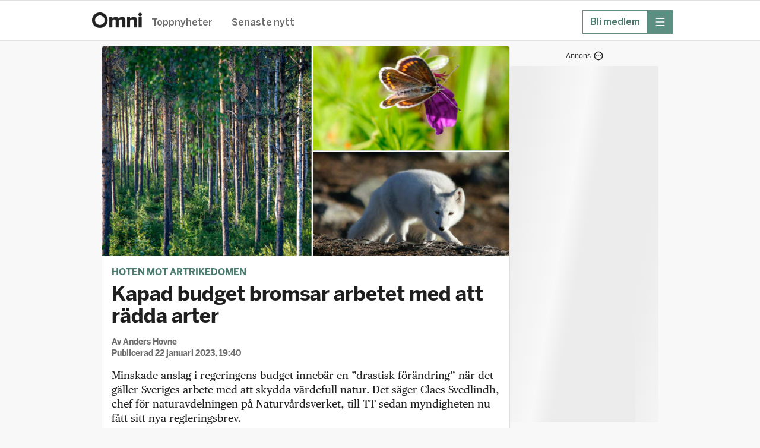

--- FILE ---
content_type: text/html; charset=utf-8
request_url: https://omni.se/kapad-budget-bromsar-arbetet-med-att-radda-arter/a/jlL8Eb
body_size: 45463
content:
<!DOCTYPE html><html lang="sv"><head><meta charSet="utf-8"/><meta name="viewport" content="width=device-width, initial-scale=1, maximum-scale=2"/><link rel="preload" as="image" href="https://gfx.omni.se/images/1d23f78f-c34a-49c9-a016-7e95ab7720cc?h=708&amp;tight=false&amp;w=1372" fetchPriority="high"/><link rel="stylesheet" href="/_next/static/css/3c6b2148d77bf34a.css" data-precedence="next"/><link rel="stylesheet" href="/_next/static/css/b617b2570bdf1def.css" data-precedence="next"/><link rel="stylesheet" href="/_next/static/css/ab7b7f319f3ecf44.css" data-precedence="next"/><link rel="stylesheet" href="/_next/static/css/273cc76118355600.css" data-precedence="next"/><link rel="stylesheet" href="/_next/static/css/e41c95bdb614036b.css" data-precedence="next"/><link rel="stylesheet" href="/_next/static/css/276f06b3afb6a131.css" data-precedence="next"/><link rel="stylesheet" href="/_next/static/css/9f6f1e0cdf20612c.css" data-precedence="next"/><link rel="stylesheet" href="/_next/static/css/0a5bdf63c93c2ea2.css" data-precedence="next"/><link rel="stylesheet" href="/_next/static/css/599410103fd72c60.css" data-precedence="next"/><link rel="stylesheet" href="/_next/static/css/183767cea1e66f9c.css" data-precedence="next"/><link rel="stylesheet" href="/_next/static/css/f1d788421a2b7447.css" data-precedence="next"/><link rel="stylesheet" href="/_next/static/css/2a53a0dd3be5e01f.css" data-precedence="next"/><link rel="stylesheet" href="/_next/static/css/1ebd0e20e1335656.css" data-precedence="next"/><link rel="preload" as="script" fetchPriority="low" href="/_next/static/chunks/webpack-e4cf75d9da81de6b.js"/><script src="/_next/static/chunks/52774a7f-fd944d571ef2b1ea.js" async=""></script><script src="/_next/static/chunks/fd9d1056-0818c7e13ca76c77.js" async=""></script><script src="/_next/static/chunks/3646-b251c95a5c6c71df.js" async=""></script><script src="/_next/static/chunks/main-app-4e9eee84f9dc371e.js" async=""></script><script src="/_next/static/chunks/3402-4081f90468bcc534.js" async=""></script><script src="/_next/static/chunks/6773-08bde1a5a7f84efb.js" async=""></script><script src="/_next/static/chunks/8097-7eefaa8ee9297405.js" async=""></script><script src="/_next/static/chunks/5026-94a974b8584b0d82.js" async=""></script><script src="/_next/static/chunks/4756-596e622633ca3ed3.js" async=""></script><script src="/_next/static/chunks/4406-1e629ca0d954d958.js" async=""></script><script src="/_next/static/chunks/2254-74bff869c6b2d32d.js" async=""></script><script src="/_next/static/chunks/4898-2843c29d06cccb1c.js" async=""></script><script src="/_next/static/chunks/5873-4a6337ed114ba42f.js" async=""></script><script src="/_next/static/chunks/app/global-error-af7b9b4217265b9b.js" async=""></script><script src="/_next/static/chunks/1566-d571af8b11970eaf.js" async=""></script><script src="/_next/static/chunks/2715-d903c026532d07b8.js" async=""></script><script src="/_next/static/chunks/app/layout-244cbe13a4b58435.js" async=""></script><script src="/_next/static/chunks/9187-ca590b98a6b5c239.js" async=""></script><script src="/_next/static/chunks/9186-0855da932f3f5e5f.js" async=""></script><script src="/_next/static/chunks/7194-3dd76dce61ac39d0.js" async=""></script><script src="/_next/static/chunks/4768-a96b3d224809c4e7.js" async=""></script><script src="/_next/static/chunks/4805-72a04925547f2bcf.js" async=""></script><script src="/_next/static/chunks/app/%5Bslug%5D/a/%5BarticleId%5D/page-deda39d32d8bb17e.js" async=""></script><script src="/_next/static/chunks/app/error-4ccb33a99e9b3431.js" async=""></script><link rel="preload" href="https://adsdk.microsoft.com/ast/ast.js" as="script"/><link rel="preload" href="https://schibsted-cdn.relevant-digital.com/static/tags/64141885f6b17320c761dba4.js" as="script"/><link rel="preload" href="https://analytics.codigo.se/j/60ec57e9249148dfb60c5245c31db82e.js" as="script"/><link rel="preconnect" href="https://adsdk.microsoft.com"/><link rel="dns-prefetch" href="https://adsdk.microsoft.com"/><link rel="preconnect" href="https://schibsted-cdn.relevant-digital.com"/><link rel="dns-prefetch" href="https://schibsted-cdn.relevant-digital.com"/><meta name="theme-color" media="(prefers-color-scheme: light)" content="white"/><meta name="theme-color" media="(prefers-color-scheme: dark)" content="#0F0E0E"/><meta name="color-scheme" content="light dark"/><title>Kapad budget bromsar arbetet med att rädda arter</title><meta name="description" content="Minskade anslag i regeringens budget innebär en ”drastisk förändring” när det gäller Sveriges arbete med att skydda värdefull natur. Det säger Claes Svedlindh, chef för naturavdelningen på Naturvårdsverket, till TT sedan myndigheten nu fått sitt nya regleringsbrev."/><meta name="application-name" content="Omni"/><meta name="author" content="Anders Hovne"/><link rel="canonical" href="https://omni.se/kapad-budget-bromsar-arbetet-med-att-radda-arter/a/jlL8Eb"/><meta property="og:title" content="Kapad budget bromsar arbetet med att rädda arter"/><meta property="og:description" content="Minskade anslag i regeringens budget innebär en ”drastisk förändring” när det gäller Sveriges arbete med att skydda värdefull natur. Det säger Claes Svedlindh, chef för naturavdelningen på Naturvårdsverket, till TT sedan myndigheten nu fått sitt nya regleringsbrev."/><meta property="og:url" content="https://omni.se/kapad-budget-bromsar-arbetet-med-att-radda-arter/a/jlL8Eb"/><meta property="og:site_name" content="Omni"/><meta property="og:locale" content="sv_SE"/><meta property="og:image" content="https://gfx.omni.se/images/1d23f78f-c34a-49c9-a016-7e95ab7720cc?h=708&amp;tight=false&amp;w=1372"/><meta property="og:image:width" content="1372"/><meta property="og:image:height" content="708"/><meta property="og:image:alt" content="Illustrationsbild."/><meta property="og:type" content="article"/><meta property="article:published_time" content="2023-01-22T18:40:46Z"/><meta property="article:modified_time" content="2023-01-22T21:47:09Z"/><meta property="article:section" content="Inrikes"/><meta property="article:tag" content="Naturvårdsverket"/><meta property="article:tag" content="Djur &amp; natur"/><meta property="article:tag" content="Politik"/><meta property="article:tag" content="Miljöpolitik"/><meta name="twitter:card" content="summary_large_image"/><meta name="twitter:site" content="@omni_red"/><meta name="twitter:creator" content="@omni_red"/><meta name="twitter:title" content="Kapad budget bromsar arbetet med att rädda arter"/><meta name="twitter:description" content="Minskade anslag i regeringens budget innebär en ”drastisk förändring” när det gäller Sveriges arbete med att skydda värdefull natur. Det säger Claes Svedlindh, chef för naturavdelningen på Naturvårdsverket, till TT sedan myndigheten nu fått sitt nya regleringsbrev."/><meta name="twitter:image" content="https://gfx.omni.se/images/1d23f78f-c34a-49c9-a016-7e95ab7720cc?h=708&amp;tight=false&amp;w=1372"/><meta name="twitter:image:width" content="1372"/><meta name="twitter:image:height" content="708"/><meta name="twitter:image:alt" content="Illustrationsbild."/><link rel="icon" href="/images/omni/favicon.ico" sizes="any"/><link rel="icon" href="/images/omni/favicon-core.svg" type="svg+xml" sizes="any"/><link rel="apple-touch-icon" href="/images/apple-icon-core.png"/><script src="/_next/static/chunks/polyfills-42372ed130431b0a.js" noModule=""></script></head><body class="theme--core"><script>(self.__next_s=self.__next_s||[]).push(["https://adsdk.microsoft.com/ast/ast.js",{"dangerouslySetInnerHTML":{"__html":"var apntag = apntag || {};\n              apntag.anq = apntag.anq || [];"},"type":"text/javascript","id":"ads-script"}])</script><script>(self.__next_s=self.__next_s||[]).push(["https://schibsted-cdn.relevant-digital.com/static/tags/64141885f6b17320c761dba4.js",{"id":"relevant-digital-static"}])</script><script>(self.__next_s=self.__next_s||[]).push([0,{"type":"application/javascript","children":"(function() {\n              window.relevantDigital = window.relevantDigital || {};\n              relevantDigital.cmd = relevantDigital.cmd || [];\n              relevantDigital.cmd.push(function() {\n                relevantDigital.loadPrebid({\n                  configId: \"64141899db5967677f61dba5\",\n                  manageAdserver: true,\n                  collapseEmptyDivs: true,\n                  collapseBeforeAdFetch: false,\n                  allowedDivIds: null,\n                  noSlotReload: false,\n                });\n              });\n            })();","id":"relevant-digital-script"}])</script><script>((e,t,r,a,i,n,o,d)=>{let l=document.documentElement,p=["light","dark"];function s(t){(Array.isArray(e)?e:[e]).forEach(e=>{let r="class"===e,a=r&&n?i.map(e=>n[e]||e):i;r?(l.classList.remove(...a),l.classList.add(t)):l.setAttribute(e,t)}),d&&p.includes(t)&&(l.style.colorScheme=t)}if(a)s(a);else try{let e=localStorage.getItem(t)||r,a=o&&"system"===e?window.matchMedia("(prefers-color-scheme: dark)").matches?"dark":"light":e;s(a)}catch(e){}})("data-theme","theme","system",null,["light","dark"],null,true,true)</script><!--$!--><template data-dgst="BAILOUT_TO_CLIENT_SIDE_RENDERING"></template><!--/$--><header class="Header_headerContainer__CJXWu"><div class="Header_headerContent__4dgi7"><a class="Logo_headerLogo__Tsp4R Logo_coreLogo__gcQnO" href="/"><span class="Logo_hiddenText__P_uZW">Hem</span></a><div class="Header_headerActionsContainer__tkr2U"><div class="HeaderActions_navigation__CPVu2"><div class="StartPageSwitcher_container__EfhZ3"><a class="StartPageSwitcher_link__FVNus" href="/">Toppnyheter</a><a class="StartPageSwitcher_link__FVNus" href="/senaste">Senaste nytt</a></div></div><div class="HeaderActions_menuButtons__coGsH"><div class="HeaderActions_membershipButton__Pm6ES"><a class="BaseButton_button__caWQg BaseButton_small__Dvm1P BaseButton_secondary__F8ceX" data-slug="membership" target="_blank" href="https://om.omni.se/omni-mer?utm_source=header&amp;utm_channel=omni_web&amp;utm_campaign=product_integrated&amp;utm_content=web_menu&amp;utm_term=acquisition"><span class="Button_buttonContent__gu5cL"><span class="Button_buttonText__B_dvn">Bli medlem</span></span></a></div><div><button type="button" class="BaseButton_button__caWQg BaseButton_compact__bCbCx BaseButton_primary__pCgzT" data-slug="more" id="menubutton"><span class="Button_buttonContent__gu5cL"><i class="Icon_icon__ZG9ss Icon_normal__i1rrW Icon_inPrimaryButton__R_eUN Icon_iconColor__T17Qe"><svg xmlns="http://www.w3.org/2000/svg" fill="none" viewBox="0 0 24 24" width="100%" height="100%" role="img" aria-label="meny" focusable="false" data-icon-variant="menu"><path stroke="#202020" stroke-linecap="round" stroke-linejoin="round" stroke-width="1.5" d="M2 3.25h20M2 12h20M2 20.75h20"></path></svg></i><span class="Button_buttonText__B_dvn Button_hidden__xGAUJ">meny</span></span></button></div></div></div></div></header><main class="content-area"><div class="page"><div class="section"><div class="layout"><div class="layout--primary-content"><div class="page_articleBox__PsB_t"><article class=""><figure class="Image_imageContainer__dtsa7 Image_news__mLDhy Image_first__o6jp1 Image_mainImage__dkvp4"><img alt="" fetchPriority="high" width="1372" height="708" decoding="async" data-nimg="1" style="color:transparent" src="https://gfx.omni.se/images/1d23f78f-c34a-49c9-a016-7e95ab7720cc?h=708&amp;tight=false&amp;w=1372"/><figcaption class="Image_captionContainer__hAXUV Image_captionOnHover__B_tPx Image_news__mLDhy"><span>Illustrationsbild.</span><span> (TT)</span></figcaption></figure><div class="StoryVignette_storyVignette__ujc8s"><a class="StoryVignette_titleLink__SSEOi" href="/t/hoten-mot-artrikedomen/fbaa63e3-22c3-451e-ac65-34a7964aa427">Hoten mot artrikedomen</a></div><h1 class="Title_articleTitle__EYHH0">Kapad budget bromsar arbetet med att rädda arter</h1><div class="Byline_bylineContainer__WhCT8">Av<!-- --> <span><span>Anders Hovne</span></span><br/>Publicerad <time role="note" class="Timestamp_timestamp__9fbnE" dateTime="2023-01-22T18:40:46Z">22 januari 2023, 19:40</time></div><div class="Ad_adContainer__suvpO"><button class="AdInfoWrapper_label__TkUn9 AdInfoWrapper_marking__TbxnW"><span>Annons</span><span class="AdInfoWrapper_icon__LAloN"><i class="Icon_icon__ZG9ss Icon_normal__i1rrW Icon_iconColor__T17Qe"><svg xmlns="http://www.w3.org/2000/svg" fill="none" viewBox="0 0 24 24" width="100%" height="100%" role="img" aria-label="Inställningar" focusable="false" data-icon-variant="dots"><path stroke="#202020" stroke-linecap="round" stroke-linejoin="round" stroke-width="1.5" d="M17 12h.01M12 12h.01M7 12h.01M22 12c0 5.523-4.477 10-10 10S2 17.523 2 12 6.477 2 12 2s10 4.477 10 10"></path></svg></i></span></button><div data-testid="ad-component" class="Ad_placement__QjKHs Ad_articleResource__4MgjU"><div class="Ad_wrapper__tKQZh Ad_articleWrapper__vrhsd"><div id="" style="height:0;width:0" class="Ad_loader__OfrTR"></div></div></div></div><div class="Text_textContainer__d___Z Text_news___b1pP"><p>Minskade anslag i regeringens budget innebär en ”drastisk förändring” när det gäller Sveriges arbete med att skydda värdefull natur. Det säger Claes Svedlindh, chef för naturavdelningen på Naturvårdsverket, till TT sedan myndigheten nu fått sitt nya regleringsbrev.</p><p>– Jag kan konstatera att vi verkligen tappar fart i arbetet att nå de ambitiösa mål som finns kring biologisk mångfald och friluftsliv, säger han.</p><p>Bland annat påverkas möjligheten att bevara värdefull skog samtidigt som budgeten för att skydda hotade arter halveras. Enligt Svedlindh kan Sverige nu också få svårt att leva upp till löftena från FN:s miljömöte COP15.</p></div><div class="Ad_adContainer__suvpO"><button class="AdInfoWrapper_label__TkUn9 AdInfoWrapper_marking__TbxnW"><span>Annons</span><span class="AdInfoWrapper_icon__LAloN"><i class="Icon_icon__ZG9ss Icon_normal__i1rrW Icon_iconColor__T17Qe"><svg xmlns="http://www.w3.org/2000/svg" fill="none" viewBox="0 0 24 24" width="100%" height="100%" role="img" aria-label="Inställningar" focusable="false" data-icon-variant="dots"><path stroke="#202020" stroke-linecap="round" stroke-linejoin="round" stroke-width="1.5" d="M17 12h.01M12 12h.01M7 12h.01M22 12c0 5.523-4.477 10-10 10S2 17.523 2 12 6.477 2 12 2s10 4.477 10 10"></path></svg></i></span></button><div data-testid="ad-component" class="Ad_placement__QjKHs Ad_articleResource__4MgjU"><div class="Ad_wrapper__tKQZh Ad_articleWrapper__vrhsd"><div id="" style="height:0;width:0" class="Ad_loader__OfrTR"></div></div></div></div><div class="ArticleLink_linkContainer__WEtMr ArticleLink_news__tWym9"><div data-testid="articleLink" class="ArticleLink_innerLinkContainer__UVtAZ ArticleLink_news__tWym9"><a target="_blank" class="ArticleLink_link__qyUYQ" href="https://tt.omni.se/National/a/O8ELJ3"><span class="ArticleLink_titleText__ZslLG ArticleLink_news__tWym9">Kapad miljöbudget – svårare rädda hotade arter</span></a><div class="ArticleLink_meta__QQDKj ArticleLink_news__tWym9">TT</div></div></div><h2 class="SubHeading_subHeading__ZNlUQ SubHeading_news__HmKyt">Läs också</h2><div class="ArticleLink_linkContainer__WEtMr ArticleLink_news__tWym9"><div data-testid="articleLink" class="ArticleLink_innerLinkContainer__UVtAZ ArticleLink_news__tWym9"><a target="_blank" class="ArticleLink_link__qyUYQ" href="https://ap.omni.se/historic-biodiversity-agreement-reached-at-u-n-conference/a/mQMAPq"><span class="ArticleLink_titleText__ZslLG ArticleLink_news__tWym9">FN överens om historiskt avtal för biologisk mångfald (19 december)</span></a><div class="ArticleLink_meta__QQDKj ArticleLink_news__tWym9">AP<span class=""> <!-- --> · Ofta betalvägg</span></div></div></div><div class="ArticleLink_linkContainer__WEtMr ArticleLink_news__tWym9"><div data-testid="articleLink" class="ArticleLink_innerLinkContainer__UVtAZ ArticleLink_news__tWym9"><a target="_blank" class="ArticleLink_link__qyUYQ" href="https://www.dn.se/varlden/vardens-lander-har-enats-om-raddningsplan-for-naturen/"><span class="ArticleLink_titleText__ZslLG ArticleLink_news__tWym9">Kinas miljöminister: ”Efter fyra års arbete har vi nu nått målet för vår resa” (19 december)</span></a><div class="ArticleLink_meta__QQDKj ArticleLink_news__tWym9">Dagens Nyheter<span class=""> <!-- --> · Ofta betalvägg</span></div></div></div><a target="_blank" href="https://en.wikipedia.org/wiki/Convention_on_Biological_Diversity"><div class="Wikipedia_wikipediaContainer__QX41x Wikipedia_news__XV_Sd"><div data-testid="articleLink" class="Wikipedia_innerWikipediaContainer__cYGyU Wikipedia_news__XV_Sd"><div class="Wikipedia_icon__XUcuc"><i class="Icon_icon__ZG9ss Icon_normal__i1rrW Icon_iconColor__T17Qe"><svg xmlns="http://www.w3.org/2000/svg" fill="none" viewBox="0 0 24 24" width="100%" height="100%" aria-hidden="true" focusable="false" data-icon-variant="wikipedia"><path fill="#000" d="M5.15 4.39a.75.75 0 0 1 0 1.5H3.72L8.212 17.01l2.85-5.884-2.12-5.237H7.601a.75.75 0 1 1 0-1.5h3.32a.75.75 0 0 1 0 1.5h-.36l1.382 3.417L13.6 5.89h-.519a.75.75 0 0 1 0-1.5h3.32a.75.75 0 0 1 0 1.5h-1.135L12.7 11.18l2.36 5.832L20.449 5.89H19.34a.75.75 0 0 1 0-1.5h3.91a.75.75 0 0 1 0 1.5h-1.136l-6.44 13.297a.75.75 0 0 1-1.37-.045l-2.485-6.14-2.994 6.185a.75.75 0 0 1-1.37-.046L2.102 5.89H.75a.75.75 0 1 1 0-1.5z"></path></svg></i></div><div class="Wikipedia_contents__tjLCO"><div class="Wikipedia_labelAndTitle__shm6k"><div class="Wikipedia_label___zBkN">bakgrund</div> <div class="Wikipedia_title__kdGSP">COP15</div></div><div class="Wikipedia_source__6WkhA">Wikipedia (en)</div><div class="Wikipedia_text__TYJdj">The Convention on Biological Diversity (CBD), known informally as the Biodiversity Convention, is a multilateral treaty. The Convention has three main goals: the conservation of biological diversity (or biodiversity); the sustainable use of its components; and the fair and equitable sharing of benefits arising from genetic resources. Its objective is to develop national strategies for the conservation and sustainable use of biological diversity, and it is often seen as the key document regarding sustainable development.
The Convention was opened for signature at the Earth Summit in Rio de Janeiro on 5 June 1992 and entered into force on 29 December 1993. The United States is the only UN member state which has not ratified the Convention. It has two supplementary agreements, the Cartagena Protocol and Nagoya Protocol.
The Cartagena Protocol on Biosafety to the Convention on Biological Diversity is an international treaty governing the movements of living modified organisms (LMOs) resulting from modern biotechnology from one country to another. It was adopted on 29 January 2000 as a supplementary agreement to the CBD and entered into force on 11 September 2003.
The Nagoya Protocol on Access to Genetic Resources and the Fair and Equitable Sharing of Benefits Arising from their Utilization (ABS) to the Convention on Biological Diversity is another supplementary agreement to the CBD. It provides a transparent legal framework for the effective implementation of one of the three objectives of the CBD: the fair and equitable sharing of benefits arising out of the utilization of genetic resources. The Nagoya Protocol was adopted on 29 October 2010 in Nagoya, Japan, and entered into force on 12 October 2014.
2010 was also the International Year of Biodiversity, and the Secretariat of the CBD was its focal point. Following a recommendation of CBD signatories at Nagoya, the UN declared 2011 to 2020 as the United Nations Decade on Biodiversity in December 2010. The Convention&#x27;s Strategic Plan for Biodiversity 2011-2020, created in 2010, include the Aichi Biodiversity Targets.
The meetings of the Parties to the Convention are known as Conferences of the Parties (COP), with the first one (COP 1) held in Nassau, Bahamas, in 1994 and the most recent one (COP 15) in 2021/2022 in Kunming, China and Montreal, Canada.In the area of marine and coastal biodiversity CBD&#x27;s focus at present is to identify Ecologically or Biologically Significant Marine Areas (EBSAs) in specific ocean locations based on scientific criteria. The aim is to create an international legally binding instrument (ILBI) involving area-based planning and decision-making under UNCLOS to support the conservation and sustainable use of marine biological diversity beyond areas of national jurisdiction (BBNJ).</div></div></div></div></a><div class="ArticleLink_linkContainer__WEtMr ArticleLink_news__tWym9 ArticleLink_native__1_m_w"><div data-testid="articleLink" class="ArticleLink_innerLinkContainer__UVtAZ ArticleLink_news__tWym9 ArticleLink_native__1_m_w"><div class="ArticleLink_sponsoredLabel__z7lxR">Annons</div><a target="_blank" class="ArticleLink_link__qyUYQ" href="https://clk.tradedoubler.com/click?p=151365&amp;a=3427531&amp;url=https%3A%2F%2Fwww.strawberry.se%2Fkampanjer-och-erbjudanden%2Fblack-week-kampanj%2F"><span class="ArticleLink_titleText__ZslLG ArticleLink_news__tWym9 ArticleLink_native__1_m_w">Black Week Sale: Superpris på över 130 hotell</span></a><div class="ArticleLink_meta__QQDKj ArticleLink_news__tWym9">Strawberry</div></div></div><div><div class="PremiumInformationBox_premiumInformationBoxContainer__B2wRD"><div class="PremiumInformationBox_premiumInformationInnerContainer__CTPZL"><h2 class="PremiumInformationBox_premiumInformationBoxTitle__BiYdg">Gå förbi betalväggar!</h2><div class="PremiumInformationBox_premiumInformationBoxText___xIMx"><p>Omni Mer låser upp en mängd artiklar. En smidig lösning när du vill fördjupa dig.</p></div><div class="PremiumInformationBox_cta__OKHPq"><a class="BaseButton_button__caWQg BaseButton_premium__T_90I BaseButton_large__2b1ce BaseButton_primary__pCgzT" data-slug="upptack-omni-mer" href="https://om.omni.se/omni-mer?utm_source=premium_information_box&amp;utm_channel=omni_web&amp;utm_campaign=product_integrated&amp;utm_content=jlL8Eb&amp;utm_term=acquisition"><span class="Button_buttonContent__gu5cL"><span class="Button_buttonText__B_dvn">Upptäck Omni Mer</span></span></a></div></div></div></div><div class="Ad_adContainer__suvpO"><div data-testid="ad-component" class="Ad_placement__QjKHs Ad_articleResource__4MgjU Ad_collapsed__XPikQ"><div class="Ad_wrapper__tKQZh Ad_articleWrapper__vrhsd"><div id="" style="height:0;width:0" class="Ad_loader__OfrTR"></div></div></div></div><div class="ArticleActions_actionsContainer__GMAbS"><div class="ArticleActions_contactInformation__HLdrg">Omni är politiskt obundna och oberoende. Vi strävar efter att ge fler perspektiv på nyheterna. Har du frågor eller synpunkter kring vår rapportering?<!-- --> <a href="mailto:redaktion@omni.se" class="ArticleActions_contactLink__W2F1M">Kontakta redaktionen</a></div></div><div><div class="StoryBox_storyBox__1DKJU"><div class="StoryBox_teasersContainer__20WDY"><div class="TeaserCluster_clusterContainer__o70EC TeaserCluster_noCardOutline__oPnhi TeaserCluster_articlePageTeaser__mwldn"><div class=""><article class="Teaser_teaserContainer__mm2ZO"><div class="Teaser_teaser__Lkcni"><a aria-label="Strömmingsyngel tycks ha fått lokalt uppsving" rel="canonical" href="/strommingsyngel-tycks-ha-fatt-lokalt-uppsving/a/zO5kab"><div class="Teaser_teaserContent__e8paS"><div class="Teaser_teaserTextContent__q2leS"><h3 class="TeaserHeading_teaserTitle__ShOGe">Strömmingsyngel tycks ha fått lokalt uppsving</h3><p class="TeaserText_teaserText__23krM">Antalet nykläckta strömmingsyngel, så kallade strömmingslarver, tycks ha ökat i Stockholms södra skärgård den senaste tiden. Det skriver DN. </p><div class="TeaserFooter_teaserFooter__595EL TeaserFooter_regular__IJ_ZG TeaserFooter_regular__IJ_ZG"><time role="note" class="Timestamp_timestamp__9fbnE" dateTime="2025-11-25T10:35:58Z">1 tim</time></div></div><div class="TeaserImage_teaserImage__qYZE4 TeaserImage_small__ua_rJ"><img alt="Svallvågor i Stockholms skärgård." loading="lazy" width="180" height="180" decoding="async" data-nimg="1" style="color:transparent" src="https://gfx.omni.se/images/c3d5f07a-d1dd-4511-9b6a-09fb464bc1a7?h=180&amp;tight=true&amp;w=180"/></div></div></a></div></article></div></div><hr class="StoryBox_separator__23sWd"/><div class="TeaserCluster_clusterContainer__o70EC TeaserCluster_noCardOutline__oPnhi TeaserCluster_articlePageTeaser__mwldn"><div class=""><article class="Teaser_teaserContainer__mm2ZO"><div class="Teaser_teaser__Lkcni"><a aria-label="Fjällugglan betraktas som utdöd i Sverige" rel="canonical" href="/fjallugglan-betraktas-som-utdod-i-sverige/a/LMygWQ"><div class="Teaser_teaserContent__e8paS"><div class="Teaser_teaserTextContent__q2leS"><h3 class="TeaserHeading_teaserTitle__ShOGe">Fjällugglan betraktas som utdöd i Sverige</h3><p class="TeaserText_teaserText__23krM">För första gången på 20 år har en svensk häckande fågelart försvunnit. Det uppger föreningen Birdlife Sverige enligt sajten Natursidan.</p><div class="TeaserFooter_teaserFooter__595EL TeaserFooter_regular__IJ_ZG TeaserFooter_regular__IJ_ZG"><time role="note" class="Timestamp_timestamp__9fbnE" dateTime="2025-11-12T07:49:39Z">12 november, 08:49</time></div></div><div class="TeaserImage_teaserImage__qYZE4 TeaserImage_small__ua_rJ"><img alt="Fjälluggla med en gnagare i näbben." loading="lazy" width="180" height="180" decoding="async" data-nimg="1" style="color:transparent" src="https://gfx.omni.se/images/2b25668d-2c07-41f1-a57c-4c4a91fa13cc?h=180&amp;tight=true&amp;w=180"/></div></div></a></div></article></div></div><hr class="StoryBox_separator__23sWd"/><div class="TeaserCluster_clusterContainer__o70EC TeaserCluster_noCardOutline__oPnhi TeaserCluster_articlePageTeaser__mwldn"><div class=""><article class="Teaser_teaserContainer__mm2ZO"><div class="Teaser_teaser__Lkcni"><a aria-label="Hoppfullt för sällsynt val – dystra siffror har vänt" rel="canonical" href="/hoppfullt-for-sallsynt-val-dystra-siffror-har-vant/a/dRoRVq"><div class="Teaser_teaserContent__e8paS"><div class="Teaser_teaserTextContent__q2leS"><h3 class="TeaserHeading_teaserTitle__ShOGe">Hoppfullt för sällsynt val – dystra siffror har vänt</h3><p class="TeaserText_teaserText__23krM">Antalet individer av den sällsynta nordatlantiska rätvalen ökar, enligt en ny rapport från forskare som följer djuren, skriver AP. Beståndet har ökat måttligt, med åtta individer till totalt 384, och det är en del av en positiv trend.</p><div class="TeaserFooter_teaserFooter__595EL TeaserFooter_regular__IJ_ZG TeaserFooter_regular__IJ_ZG"><time role="note" class="Timestamp_timestamp__9fbnE" dateTime="2025-10-21T21:09:27Z">21 oktober, 23:09</time></div></div><div class="TeaserImage_teaserImage__qYZE4 TeaserImage_small__ua_rJ"><img alt="Arkivbild. " loading="lazy" width="180" height="180" decoding="async" data-nimg="1" style="color:transparent" src="https://gfx.omni.se/images/0e0bf661-841c-4d6c-882a-431011aec858?h=180&amp;tight=true&amp;w=180"/></div></div></a></div></article></div></div><hr class="StoryBox_separator__23sWd"/><div class="TeaserCluster_clusterContainer__o70EC TeaserCluster_noCardOutline__oPnhi TeaserCluster_articlePageTeaser__mwldn"><div class=""><article class="Teaser_teaserContainer__mm2ZO"><div class="Teaser_teaser__Lkcni"><a aria-label="Utrotning hotar hundratals arter av bin i Europa" rel="canonical" href="/utrotning-hotar-hundratals-arter-av-bin-i-europa/a/KMO1X7"><div class="Teaser_teaserContent__e8paS"><div class="Teaser_teaserTextContent__q2leS"><h3 class="TeaserHeading_teaserTitle__ShOGe">Utrotning hotar hundratals arter av bin i Europa</h3><p class="TeaserText_teaserText__23krM">172 arter av bin i Europa hotas av utrotning, enligt en ny kartläggning från Internationella naturvårdsunionen (IUCN).</p><div class="TeaserFooter_teaserFooter__595EL TeaserFooter_regular__IJ_ZG TeaserFooter_regular__IJ_ZG"><time role="note" class="Timestamp_timestamp__9fbnE" dateTime="2025-10-11T13:06:59Z">11 oktober, 15:06</time></div></div><div class="TeaserImage_teaserImage__qYZE4 TeaserImage_small__ua_rJ"><img alt="En biodlare arbetar vid kuporna i Ohio. Arkivbild. " loading="lazy" width="180" height="180" decoding="async" data-nimg="1" style="color:transparent" src="https://gfx.omni.se/images/5b9ec109-5f95-475c-89e6-00c41087b306?h=180&amp;tight=true&amp;w=180"/></div></div></a></div></article></div></div></div></div><div class="RelatedArticleLinks_linksContainer__ZQazF"><a class="RelatedArticleLinks_tag__3TCAB RelatedArticleLinks_primary__GYRxp" href="/t/fbaa63e3-22c3-451e-ac65-34a7964aa427">Hoten mot artrikedomen</a><a class="RelatedArticleLinks_tag__3TCAB" href="/t/dc615ae8c76714408feb1864337cb49f0e79bc6a">Naturvårdsverket</a><a class="RelatedArticleLinks_tag__3TCAB" href="/t/26af75fe243bff27ea5c8cfec5de4a30784d2185">Djur &amp; natur</a><a class="RelatedArticleLinks_tag__3TCAB" href="/t/5d0b9998-952f-4e42-a58d-2ad481c36e0f">Politik</a><a class="RelatedArticleLinks_tag__3TCAB" href="/t/13a7485f-6358-4c0c-bd58-13ca6257c62b">Miljöpolitik</a></div></div></article></div><div class="FeedLoader_feedLoaderContainer__ySxB_"><div class="Feed_feedContainer__8uvkZ"><div class="Feed_feed__J3Rv2"></div></div><div class="FeedLoader_loader__gkrM1"></div><div class="FeedLoader_feedLoadLimit__RVdLQ"></div></div></div><div data-testid="stickyside-component" class="StickySideAd_wideScreenAdAnchor__nwcyQ"><div class="StickySideAd_widescreenAd__AQRun"><div class="Ad_adContainer__suvpO"><button class="AdInfoWrapper_label__TkUn9 AdInfoWrapper_marking__TbxnW"><span>Annons</span><span class="AdInfoWrapper_icon__LAloN"><i class="Icon_icon__ZG9ss Icon_normal__i1rrW Icon_iconColor__T17Qe"><svg xmlns="http://www.w3.org/2000/svg" fill="none" viewBox="0 0 24 24" width="100%" height="100%" role="img" aria-label="Inställningar" focusable="false" data-icon-variant="dots"><path stroke="#202020" stroke-linecap="round" stroke-linejoin="round" stroke-width="1.5" d="M17 12h.01M12 12h.01M7 12h.01M22 12c0 5.523-4.477 10-10 10S2 17.523 2 12 6.477 2 12 2s10 4.477 10 10"></path></svg></i></span></button><div data-testid="ad-component" class="Ad_placement__QjKHs"><div class="Ad_wrapper__tKQZh"><div id="" style="height:600px;width:250px" class="Ad_loader__OfrTR"></div></div></div></div></div></div></div></div><script type="application/ld+json">{"@context":"https://schema.org","@type":"NewsArticle","headline":"Kapad budget bromsar arbetet med att rädda arter","name":"Kapad budget bromsar arbetet med att rädda arter | Omni","description":"Minskade anslag i regeringens budget innebär en ”drastisk förändring” när det gäller Sveriges arbete med att skydda värdefull natur. Det säger Claes Svedlindh, chef för naturavdelningen på Naturvårdsverket, till TT sedan myndigheten nu fått sitt nya regleringsbrev.","isAccessibleForFree":true,"datePublished":"2023-01-22T18:40:46Z","dateModified":"2023-01-22T21:47:09Z","author":{"@type":"Person","name":"Anders Hovne"},"publisher":{"@type":"Organization","name":"Omni"},"articleSection":"Inrikes","keywords":["Naturvårdsverket","Djur & natur","Politik","Miljöpolitik"],"image":[{"@type":"ImageObject","height":"708","thumbnailUrl":"https://gfx.omni.se/images/1d23f78f-c34a-49c9-a016-7e95ab7720cc?h=708&tight=false&w=1372","url":"https://gfx.omni.se/images/1d23f78f-c34a-49c9-a016-7e95ab7720cc?h=708&tight=false&w=1372","width":"1372"}],"mainEntityOfPage":"https://omni.se/kapad-budget-bromsar-arbetet-med-att-radda-arter/a/jlL8Eb"}</script></div></main><div id="general-modal-container"></div><script src="/_next/static/chunks/webpack-e4cf75d9da81de6b.js" async=""></script><script>(self.__next_f=self.__next_f||[]).push([0]);self.__next_f.push([2,null])</script><script>self.__next_f.push([1,"1:HL[\"/_next/static/css/3c6b2148d77bf34a.css\",\"style\"]\n2:HL[\"/_next/static/css/b617b2570bdf1def.css\",\"style\"]\n3:HL[\"/_next/static/css/ab7b7f319f3ecf44.css\",\"style\"]\n4:HL[\"/_next/static/css/273cc76118355600.css\",\"style\"]\n5:HL[\"/_next/static/css/e41c95bdb614036b.css\",\"style\"]\n6:HL[\"/_next/static/css/276f06b3afb6a131.css\",\"style\"]\n7:HL[\"/_next/static/css/9f6f1e0cdf20612c.css\",\"style\"]\n8:HL[\"/_next/static/css/0a5bdf63c93c2ea2.css\",\"style\"]\n9:HL[\"/_next/static/css/599410103fd72c60.css\",\"style\"]\na:HL[\"/_next/static/css/183767cea1e66f9c.css\",\"style\"]\nb:HL[\"/_next/static/css/f1d788421a2b7447.css\",\"style\"]\nc:HL[\"/_next/static/css/2a53a0dd3be5e01f.css\",\"style\"]\nd:HL[\"/_next/static/css/1ebd0e20e1335656.css\",\"style\"]\n"])</script><script>self.__next_f.push([1,"e:I[12846,[],\"\"]\n11:I[4707,[],\"\"]\n14:I[36423,[],\"\"]\n15:I[80,[],\"NotFoundBoundary\"]\n26:I[33318,[\"3402\",\"static/chunks/3402-4081f90468bcc534.js\",\"6773\",\"static/chunks/6773-08bde1a5a7f84efb.js\",\"8097\",\"static/chunks/8097-7eefaa8ee9297405.js\",\"5026\",\"static/chunks/5026-94a974b8584b0d82.js\",\"4756\",\"static/chunks/4756-596e622633ca3ed3.js\",\"4406\",\"static/chunks/4406-1e629ca0d954d958.js\",\"2254\",\"static/chunks/2254-74bff869c6b2d32d.js\",\"4898\",\"static/chunks/4898-2843c29d06cccb1c.js\",\"5873\",\"static/chunks/5873-4a6337ed114ba42f.js\",\"6470\",\"static/chunks/app/global-error-af7b9b4217265b9b.js\"],\"default\"]\n12:[\"slug\",\"kapad-budget-bromsar-arbetet-med-att-radda-arter\",\"d\"]\n13:[\"articleId\",\"jlL8Eb\",\"d\"]\n18:{\"rel\":\"stylesheet\",\"href\":\"/_next/static/css/3c6b2148d77bf34a.css\",\"precedence\":\"next\",\"crossOrigin\":\"$undefined\"}\n17:[\"$\",\"link\",\"0\",\"$18\"]\n1a:{\"rel\":\"stylesheet\",\"href\":\"/_next/static/css/b617b2570bdf1def.css\",\"precedence\":\"next\",\"crossOrigin\":\"$undefined\"}\n19:[\"$\",\"link\",\"1\",\"$1a\"]\n1c:{\"rel\":\"stylesheet\",\"href\":\"/_next/static/css/ab7b7f319f3ecf44.css\",\"precedence\":\"next\",\"crossOrigin\":\"$undefined\"}\n1b:[\"$\",\"link\",\"2\",\"$1c\"]\n1e:{\"rel\":\"stylesheet\",\"href\":\"/_next/static/css/273cc76118355600.css\",\"precedence\":\"next\",\"crossOrigin\":\"$undefined\"}\n1d:[\"$\",\"link\",\"3\",\"$1e\"]\n20:{\"rel\":\"stylesheet\",\"href\":\"/_next/static/css/e41c95bdb614036b.css\",\"precedence\":\"next\",\"crossOrigin\":\"$undefined\"}\n1f:[\"$\",\"link\",\"4\",\"$20\"]\n22:{\"rel\":\"stylesheet\",\"href\":\"/_next/static/css/276f06b3afb6a131.css\",\"precedence\":\"next\",\"crossOrigin\":\"$undefined\"}\n21:[\"$\",\"link\",\"5\",\"$22\"]\n16:[\"$17\",\"$19\",\"$1b\",\"$1d\",\"$1f\",\"$21\"]\n27:[]\n"])</script><script>self.__next_f.push([1,"0:[\"$\",\"$Le\",null,{\"buildId\":\"JSsFDpjx1Xa4AK6sXOMW1\",\"assetPrefix\":\"\",\"urlParts\":[\"\",\"kapad-budget-bromsar-arbetet-med-att-radda-arter\",\"a\",\"jlL8Eb\"],\"initialTree\":[\"\",{\"children\":[[\"slug\",\"kapad-budget-bromsar-arbetet-med-att-radda-arter\",\"d\"],{\"children\":[\"a\",{\"children\":[[\"articleId\",\"jlL8Eb\",\"d\"],{\"children\":[\"__PAGE__\",{}]}]}]}],\"articleModal\":[\"__DEFAULT__\",{}]},\"$undefined\",\"$undefined\",true],\"initialSeedData\":[\"\",{\"children\":[[\"slug\",\"kapad-budget-bromsar-arbetet-med-att-radda-arter\",\"d\"],{\"children\":[\"a\",{\"children\":[[\"articleId\",\"jlL8Eb\",\"d\"],{\"children\":[\"__PAGE__\",{},[[\"$Lf\",\"$L10\",[[\"$\",\"link\",\"0\",{\"rel\":\"stylesheet\",\"href\":\"/_next/static/css/9f6f1e0cdf20612c.css\",\"precedence\":\"next\",\"crossOrigin\":\"$undefined\"}],[\"$\",\"link\",\"1\",{\"rel\":\"stylesheet\",\"href\":\"/_next/static/css/0a5bdf63c93c2ea2.css\",\"precedence\":\"next\",\"crossOrigin\":\"$undefined\"}],[\"$\",\"link\",\"2\",{\"rel\":\"stylesheet\",\"href\":\"/_next/static/css/599410103fd72c60.css\",\"precedence\":\"next\",\"crossOrigin\":\"$undefined\"}],[\"$\",\"link\",\"3\",{\"rel\":\"stylesheet\",\"href\":\"/_next/static/css/183767cea1e66f9c.css\",\"precedence\":\"next\",\"crossOrigin\":\"$undefined\"}],[\"$\",\"link\",\"4\",{\"rel\":\"stylesheet\",\"href\":\"/_next/static/css/f1d788421a2b7447.css\",\"precedence\":\"next\",\"crossOrigin\":\"$undefined\"}],[\"$\",\"link\",\"5\",{\"rel\":\"stylesheet\",\"href\":\"/_next/static/css/2a53a0dd3be5e01f.css\",\"precedence\":\"next\",\"crossOrigin\":\"$undefined\"}],[\"$\",\"link\",\"6\",{\"rel\":\"stylesheet\",\"href\":\"/_next/static/css/1ebd0e20e1335656.css\",\"precedence\":\"next\",\"crossOrigin\":\"$undefined\"}]]],null],null]},[null,[\"$\",\"$L11\",null,{\"parallelRouterKey\":\"children\",\"segmentPath\":[\"children\",\"$12\",\"children\",\"a\",\"children\",\"$13\",\"children\"],\"error\":\"$undefined\",\"errorStyles\":\"$undefined\",\"errorScripts\":\"$undefined\",\"template\":[\"$\",\"$L14\",null,{}],\"templateStyles\":\"$undefined\",\"templateScripts\":\"$undefined\",\"notFound\":\"$undefined\",\"notFoundStyles\":\"$undefined\"}]],null]},[null,[\"$\",\"$L11\",null,{\"parallelRouterKey\":\"children\",\"segmentPath\":[\"children\",\"$12\",\"children\",\"a\",\"children\"],\"error\":\"$undefined\",\"errorStyles\":\"$undefined\",\"errorScripts\":\"$undefined\",\"template\":[\"$\",\"$L14\",null,{}],\"templateStyles\":\"$undefined\",\"templateScripts\":\"$undefined\",\"notFound\":\"$undefined\",\"notFoundStyles\":\"$undefined\"}]],null]},[null,[\"$\",\"$L11\",null,{\"parallelRouterKey\":\"children\",\"segmentPath\":[\"children\",\"$12\",\"children\"],\"error\":\"$undefined\",\"errorStyles\":\"$undefined\",\"errorScripts\":\"$undefined\",\"template\":[\"$\",\"$L14\",null,{}],\"templateStyles\":\"$undefined\",\"templateScripts\":\"$undefined\",\"notFound\":\"$undefined\",\"notFoundStyles\":\"$undefined\"}]],null],\"articleModal\":[\"__DEFAULT__\",{},[[\"$undefined\",null,null],null],null]},[[[[\"$\",\"link\",\"0\",{\"rel\":\"stylesheet\",\"href\":\"/_next/static/css/3c6b2148d77bf34a.css\",\"precedence\":\"next\",\"crossOrigin\":\"$undefined\"}],[\"$\",\"link\",\"1\",{\"rel\":\"stylesheet\",\"href\":\"/_next/static/css/b617b2570bdf1def.css\",\"precedence\":\"next\",\"crossOrigin\":\"$undefined\"}],[\"$\",\"link\",\"2\",{\"rel\":\"stylesheet\",\"href\":\"/_next/static/css/ab7b7f319f3ecf44.css\",\"precedence\":\"next\",\"crossOrigin\":\"$undefined\"}],[\"$\",\"link\",\"3\",{\"rel\":\"stylesheet\",\"href\":\"/_next/static/css/273cc76118355600.css\",\"precedence\":\"next\",\"crossOrigin\":\"$undefined\"}],[\"$\",\"link\",\"4\",{\"rel\":\"stylesheet\",\"href\":\"/_next/static/css/e41c95bdb614036b.css\",\"precedence\":\"next\",\"crossOrigin\":\"$undefined\"}],[\"$\",\"link\",\"5\",{\"rel\":\"stylesheet\",\"href\":\"/_next/static/css/276f06b3afb6a131.css\",\"precedence\":\"next\",\"crossOrigin\":\"$undefined\"}]],[\"$\",\"$L15\",null,{\"notFound\":[\"$16\",\"$L23\"],\"children\":\"$L24\"}]],null],null],\"couldBeIntercepted\":true,\"initialHead\":[null,\"$L25\"],\"globalErrorComponent\":\"$26\",\"missingSlots\":\"$W27\"}]\n"])</script><script>self.__next_f.push([1,"28:I[88003,[\"3402\",\"static/chunks/3402-4081f90468bcc534.js\",\"6773\",\"static/chunks/6773-08bde1a5a7f84efb.js\",\"8097\",\"static/chunks/8097-7eefaa8ee9297405.js\",\"5026\",\"static/chunks/5026-94a974b8584b0d82.js\",\"4756\",\"static/chunks/4756-596e622633ca3ed3.js\",\"1566\",\"static/chunks/1566-d571af8b11970eaf.js\",\"4406\",\"static/chunks/4406-1e629ca0d954d958.js\",\"2715\",\"static/chunks/2715-d903c026532d07b8.js\",\"2254\",\"static/chunks/2254-74bff869c6b2d32d.js\",\"4898\",\"static/chunks/4898-2843c29d06cccb1c.js\",\"5873\",\"static/chunks/5873-4a6337ed114ba42f.js\",\"3185\",\"static/chunks/app/layout-244cbe13a4b58435.js\"],\"\"]\n29:I[98622,[\"3402\",\"static/chunks/3402-4081f90468bcc534.js\",\"6773\",\"static/chunks/6773-08bde1a5a7f84efb.js\",\"8097\",\"static/chunks/8097-7eefaa8ee9297405.js\",\"5026\",\"static/chunks/5026-94a974b8584b0d82.js\",\"4756\",\"static/chunks/4756-596e622633ca3ed3.js\",\"1566\",\"static/chunks/1566-d571af8b11970eaf.js\",\"4406\",\"static/chunks/4406-1e629ca0d954d958.js\",\"2715\",\"static/chunks/2715-d903c026532d07b8.js\",\"2254\",\"static/chunks/2254-74bff869c6b2d32d.js\",\"4898\",\"static/chunks/4898-2843c29d06cccb1c.js\",\"5873\",\"static/chunks/5873-4a6337ed114ba42f.js\",\"3185\",\"static/chunks/app/layout-244cbe13a4b58435.js\"],\"FetchModalState\"]\n2a:I[80438,[\"3402\",\"static/chunks/3402-4081f90468bcc534.js\",\"6773\",\"static/chunks/6773-08bde1a5a7f84efb.js\",\"8097\",\"static/chunks/8097-7eefaa8ee9297405.js\",\"5026\",\"static/chunks/5026-94a974b8584b0d82.js\",\"4756\",\"static/chunks/4756-596e622633ca3ed3.js\",\"1566\",\"static/chunks/1566-d571af8b11970eaf.js\",\"4406\",\"static/chunks/4406-1e629ca0d954d958.js\",\"2715\",\"static/chunks/2715-d903c026532d07b8.js\",\"2254\",\"static/chunks/2254-74bff869c6b2d32d.js\",\"4898\",\"static/chunks/4898-2843c29d06cccb1c.js\",\"5873\",\"static/chunks/5873-4a6337ed114ba42f.js\",\"3185\",\"static/chunks/app/layout-244cbe13a4b58435.js\"],\"LoadIterateScript\"]\n2b:I[25922,[\"3402\",\"static/chunks/3402-4081f90468bcc534.js\",\"6773\",\"static/chunks/6773-08bde1a5a7f84efb.js\",\"8097\",\"static/chunks/8097-7eefaa8ee9297405.js\",\"5026\",\"static/chunks/5026-94a974b8584b0d82.js\",\"4756\",\"static/"])</script><script>self.__next_f.push([1,"chunks/4756-596e622633ca3ed3.js\",\"1566\",\"static/chunks/1566-d571af8b11970eaf.js\",\"4406\",\"static/chunks/4406-1e629ca0d954d958.js\",\"2715\",\"static/chunks/2715-d903c026532d07b8.js\",\"2254\",\"static/chunks/2254-74bff869c6b2d32d.js\",\"4898\",\"static/chunks/4898-2843c29d06cccb1c.js\",\"5873\",\"static/chunks/5873-4a6337ed114ba42f.js\",\"3185\",\"static/chunks/app/layout-244cbe13a4b58435.js\"],\"ThemeProvider\"]\n2c:I[68457,[\"3402\",\"static/chunks/3402-4081f90468bcc534.js\",\"6773\",\"static/chunks/6773-08bde1a5a7f84efb.js\",\"8097\",\"static/chunks/8097-7eefaa8ee9297405.js\",\"5026\",\"static/chunks/5026-94a974b8584b0d82.js\",\"4756\",\"static/chunks/4756-596e622633ca3ed3.js\",\"1566\",\"static/chunks/1566-d571af8b11970eaf.js\",\"4406\",\"static/chunks/4406-1e629ca0d954d958.js\",\"2715\",\"static/chunks/2715-d903c026532d07b8.js\",\"2254\",\"static/chunks/2254-74bff869c6b2d32d.js\",\"4898\",\"static/chunks/4898-2843c29d06cccb1c.js\",\"5873\",\"static/chunks/5873-4a6337ed114ba42f.js\",\"3185\",\"static/chunks/app/layout-244cbe13a4b58435.js\"],\"ScrollRestorationController\"]\n2d:I[21240,[\"3402\",\"static/chunks/3402-4081f90468bcc534.js\",\"6773\",\"static/chunks/6773-08bde1a5a7f84efb.js\",\"8097\",\"static/chunks/8097-7eefaa8ee9297405.js\",\"5026\",\"static/chunks/5026-94a974b8584b0d82.js\",\"4756\",\"static/chunks/4756-596e622633ca3ed3.js\",\"1566\",\"static/chunks/1566-d571af8b11970eaf.js\",\"4406\",\"static/chunks/4406-1e629ca0d954d958.js\",\"2715\",\"static/chunks/2715-d903c026532d07b8.js\",\"2254\",\"static/chunks/2254-74bff869c6b2d32d.js\",\"4898\",\"static/chunks/4898-2843c29d06cccb1c.js\",\"5873\",\"static/chunks/5873-4a6337ed114ba42f.js\",\"3185\",\"static/chunks/app/layout-244cbe13a4b58435.js\"],\"AdDataPreloader\"]\n2e:I[11992,[\"3402\",\"static/chunks/3402-4081f90468bcc534.js\",\"6773\",\"static/chunks/6773-08bde1a5a7f84efb.js\",\"8097\",\"static/chunks/8097-7eefaa8ee9297405.js\",\"5026\",\"static/chunks/5026-94a974b8584b0d82.js\",\"4756\",\"static/chunks/4756-596e622633ca3ed3.js\",\"1566\",\"static/chunks/1566-d571af8b11970eaf.js\",\"4406\",\"static/chunks/4406-1e629ca0d954d958.js\",\"2715\",\"static/chunks/2715-d903c026532d07b8.js\",\"2254\",\"static/chun"])</script><script>self.__next_f.push([1,"ks/2254-74bff869c6b2d32d.js\",\"4898\",\"static/chunks/4898-2843c29d06cccb1c.js\",\"5873\",\"static/chunks/5873-4a6337ed114ba42f.js\",\"3185\",\"static/chunks/app/layout-244cbe13a4b58435.js\"],\"PulseTracker\"]\n2f:\"$Sreact.suspense\"\n30:I[81523,[\"3402\",\"static/chunks/3402-4081f90468bcc534.js\",\"6773\",\"static/chunks/6773-08bde1a5a7f84efb.js\",\"8097\",\"static/chunks/8097-7eefaa8ee9297405.js\",\"5026\",\"static/chunks/5026-94a974b8584b0d82.js\",\"4756\",\"static/chunks/4756-596e622633ca3ed3.js\",\"1566\",\"static/chunks/1566-d571af8b11970eaf.js\",\"4406\",\"static/chunks/4406-1e629ca0d954d958.js\",\"2715\",\"static/chunks/2715-d903c026532d07b8.js\",\"2254\",\"static/chunks/2254-74bff869c6b2d32d.js\",\"4898\",\"static/chunks/4898-2843c29d06cccb1c.js\",\"5873\",\"static/chunks/5873-4a6337ed114ba42f.js\",\"3185\",\"static/chunks/app/layout-244cbe13a4b58435.js\"],\"BailoutToCSR\"]\n31:I[60062,[\"3402\",\"static/chunks/3402-4081f90468bcc534.js\",\"6773\",\"static/chunks/6773-08bde1a5a7f84efb.js\",\"8097\",\"static/chunks/8097-7eefaa8ee9297405.js\",\"5026\",\"static/chunks/5026-94a974b8584b0d82.js\",\"4756\",\"static/chunks/4756-596e622633ca3ed3.js\",\"1566\",\"static/chunks/1566-d571af8b11970eaf.js\",\"4406\",\"static/chunks/4406-1e629ca0d954d958.js\",\"2715\",\"static/chunks/2715-d903c026532d07b8.js\",\"2254\",\"static/chunks/2254-74bff869c6b2d32d.js\",\"4898\",\"static/chunks/4898-2843c29d06cccb1c.js\",\"5873\",\"static/chunks/5873-4a6337ed114ba42f.js\",\"3185\",\"static/chunks/app/layout-244cbe13a4b58435.js\"],\"default\"]\n34:I[72972,[\"3402\",\"static/chunks/3402-4081f90468bcc534.js\",\"6773\",\"static/chunks/6773-08bde1a5a7f84efb.js\",\"8097\",\"static/chunks/8097-7eefaa8ee9297405.js\",\"5026\",\"static/chunks/5026-94a974b8584b0d82.js\",\"9187\",\"static/chunks/9187-ca590b98a6b5c239.js\",\"4756\",\"static/chunks/4756-596e622633ca3ed3.js\",\"1566\",\"static/chunks/1566-d571af8b11970eaf.js\",\"9186\",\"static/chunks/9186-0855da932f3f5e5f.js\",\"2254\",\"static/chunks/2254-74bff869c6b2d32d.js\",\"4898\",\"static/chunks/4898-2843c29d06cccb1c.js\",\"7194\",\"static/chunks/7194-3dd76dce61ac39d0.js\",\"4768\",\"static/chunks/4768-a96b3d224809c4e7.js\",\"4805\",\"static/chunks/480"])</script><script>self.__next_f.push([1,"5-72a04925547f2bcf.js\",\"178\",\"static/chunks/app/%5Bslug%5D/a/%5BarticleId%5D/page-deda39d32d8bb17e.js\"],\"\"]\n36:I[10376,[\"3402\",\"static/chunks/3402-4081f90468bcc534.js\",\"6773\",\"static/chunks/6773-08bde1a5a7f84efb.js\",\"2254\",\"static/chunks/2254-74bff869c6b2d32d.js\",\"7601\",\"static/chunks/app/error-4ccb33a99e9b3431.js\"],\"default\"]\n33:T4f6,M43.5 78.143H54a1.5 1.5 0 0 1 1.5 1.5v3a1.5 1.5 0 0 1-1.5 1.5h-9a1.5 1.5 0 0 1-1.5-1.5zm0 0H39a1.5 1.5 0 0 1-1.5-1.5v-9a1.5 1.5 0 0 0-1.5-1.5h-3a1.5 1.5 0 0 0-1.5 1.5v9a1.5 1.5 0 0 1-1.5 1.5h-3a1.5 1.5 0 0 1-1.5-1.5v-15a1.5 1.5 0 0 1 1.5-1.5h3a1.5 1.5 0 0 0 1.5-1.5v-3a1.5 1.5 0 0 1 1.5-1.5h3a1.5 1.5 0 0 0 1.5-1.5v-3a1.5 1.5 0 0 1 1.5-1.5h3a1.5 1.5 0 0 0 1.5-1.5v-4.5m0 36v-4.5a1.5 1.5 0 0 1 1.5-1.5h30a1.5 1.5 0 0 1 1.5 1.5v4.5m0 0v4.5a1.5 1.5 0 0 1-1.5 1.5h-9a1.5 1.5 0 0 1-1.5-1.5v-3a1.5 1.5 0 0 1 1.5-1.5zm0 0H81a1.5 1.5 0 0 0 1.5-1.5v-9a1.5 1.5 0 0 1 1.5-1.5h3a1.5 1.5 0 0 1 1.5 1.5v9a1.5 1.5 0 0 0 1.5 1.5h3a1.5 1.5 0 0 0 1.5-1.5v-15a1.5 1.5 0 0 0-1.5-1.5h-3a1.5 1.5 0 0 1-1.5-1.5v-3a1.5 1.5 0 0 0-1.5-1.5h-3a1.5 1.5 0 0 1-1.5-1.5v-3a1.5 1.5 0 0 0-1.5-1.5h-3a1.5 1.5 0 0 1-1.5-1.5v-4.5m0 0H72a1.5 1.5 0 0 0-1.5 1.5v3a1.5 1.5 0 0 1-1.5 1.5H51a1.5 1.5 0 0 1-1.5-1.5v-3a1.5 1.5 0 0 0-1.5-1.5h-4.5m33 0v-4.5a1.5 1.5 0 0 1 1.5-1.5h3a1.5 1.5 0 0 1 1.5 1.5v3a1.5 1.5 0 0 1-1.5 1.5zm-33 0H39a1.5 1.5 0 0 1-1.5-1.5v-3a1.5 1.5 0 0 1 1.5-1.5h3a1.5 1.5 0 0 1 1.5 1.5zm1.5 18h3a1.5 1.5 0 0 0 1.5-1.5v-3a1.5 1.5 0 0 0-1.5-1.5h-3a1.5 1.5 0 0 0-1.5 1.5v3a1.5 1.5 0 0 0 1.5 1.5m27 0h3a1.5 1.5 0 0 0 1.5-1.5v-3a1.5 1.5 0 0 0-1.5-1.5h-3a1.5 1.5 0 0 0-1.5 1.5v3a1.5 1.5 0 0 0 1.5 1.5"])</script><script>self.__next_f.push([1,"23:[\"$\",\"html\",null,{\"lang\":\"sv\",\"suppressHydrationWarning\":true,\"children\":[[\"$\",\"head\",null,{\"children\":[[\"$\",\"link\",null,{\"rel\":\"preconnect\",\"href\":\"https://adsdk.microsoft.com\"}],[\"$\",\"link\",null,{\"rel\":\"dns-prefetch\",\"href\":\"https://adsdk.microsoft.com\"}],[\"$\",\"link\",null,{\"rel\":\"preconnect\",\"href\":\"https://schibsted-cdn.relevant-digital.com\"}],[\"$\",\"link\",null,{\"rel\":\"dns-prefetch\",\"href\":\"https://schibsted-cdn.relevant-digital.com\"}]]}],[\"$\",\"body\",null,{\"className\":\"theme--core\",\"children\":[[\"$\",\"$L28\",\"appnexus\",{\"id\":\"ads-script\",\"dangerouslySetInnerHTML\":{\"__html\":\"var apntag = apntag || {};\\n              apntag.anq = apntag.anq || [];\"},\"type\":\"text/javascript\",\"src\":\"https://adsdk.microsoft.com/ast/ast.js\",\"strategy\":\"beforeInteractive\"}],[\"$\",\"$L28\",null,{\"id\":\"relevant-digital-static\",\"src\":\"https://schibsted-cdn.relevant-digital.com/static/tags/64141885f6b17320c761dba4.js\",\"strategy\":\"beforeInteractive\"}],[\"$\",\"$L28\",null,{\"id\":\"relevant-digital-script\",\"type\":\"application/javascript\",\"strategy\":\"beforeInteractive\",\"dangerouslySetInnerHTML\":{\"__html\":\"(function() {\\n              window.relevantDigital = window.relevantDigital || {};\\n              relevantDigital.cmd = relevantDigital.cmd || [];\\n              relevantDigital.cmd.push(function() {\\n                relevantDigital.loadPrebid({\\n                  configId: \\\"64141899db5967677f61dba5\\\",\\n                  manageAdserver: true,\\n                  collapseEmptyDivs: true,\\n                  collapseBeforeAdFetch: false,\\n                  allowedDivIds: null,\\n                  noSlotReload: false,\\n                });\\n              });\\n            })();\"}}],[\"$\",\"$L29\",null,{}],[\"$\",\"$L28\",\"orvesto\",{\"id\":\"orvesto-script\",\"type\":\"text/javascript\",\"strategy\":\"afterInteractive\",\"src\":\"https://analytics.codigo.se/j/60ec57e9249148dfb60c5245c31db82e.js\"}],[\"$\",\"$L2a\",null,{\"apiKey\":\"eyJhbGciOiJIUzI1NiIsInR5cCI6IkpXVCJ9.eyJjb21wYW55X2lkIjoiNjA5NGVhMjQxNmQ1YjUwMDAxNWM2NDdlIiwiaWF0IjoxNjIwMzcyMDA0fQ.7akDdCSrVHjut8I1RaRJTh2JJPoNYND7vneKrLqwJxk\"}],[\"$\",\"$L2b\",null,{\"children\":[[\"$\",\"$L2c\",null,{}],[\"$\",\"$L2d\",null,{\"isLoggedIn\":false}],[\"$\",\"$L2e\",null,{\"userId\":\"$undefined\",\"isPremium\":false}],[\"$\",\"$2f\",null,{\"fallback\":null,\"children\":[\"$\",\"$L30\",null,{\"reason\":\"next/dynamic\",\"children\":[\"$\",\"$L31\",null,{\"userId\":\"$undefined\"}]}]}],\"$L32\",[\"$\",\"main\",null,{\"className\":\"content-area\",\"children\":[[],[\"$\",\"div\",null,{\"className\":\"ErrorPage_errorPage__A_mnD\",\"children\":[[\"$\",\"div\",null,{\"className\":\"ErrorPage_illustration__mQWtO\",\"children\":[\"$\",\"i\",null,{\"className\":\"Illustration_illustration__szvjr Illustration_normal__I4nZx\",\"children\":[\"$\",\"svg\",null,{\"xmlns\":\"http://www.w3.org/2000/svg\",\"fill\":\"none\",\"viewBox\":\"0 0 120 121\",\"width\":\"100%\",\"height\":\"100%\",\"style\":{\"maxWidth\":\"200px\",\"maxHeight\":\"200px\"},\"children\":[[\"$\",\"path\",null,{\"fill\":\"#517B70\",\"fillRule\":\"evenodd\",\"d\":\"M60 120.143c33.137 0 60-26.863 60-60s-26.863-60-60-60-60 26.863-60 60 26.863 60 60 60\"}],[\"$\",\"path\",null,{\"stroke\":\"#fff\",\"strokeLinecap\":\"round\",\"strokeLinejoin\":\"round\",\"strokeWidth\":2.5,\"d\":\"$33\"}]]}]}]}],[\"$\",\"h1\",null,{\"className\":\"ErrorPage_pageTitle__XIyTA\",\"children\":\"Sidan kunde inte hittas\"}],[\"$\",\"p\",null,{\"className\":\"ErrorPage_pageText__oFjii\",\"children\":\"Tyvärr fungerar inte länken till sidan du försöker hämta. Om du skrev länken själv, kontrollera stavningen och försök igen.\"}],[\"$\",\"div\",null,{\"className\":\"ErrorPage_toHomeButton__gzGUQ\",\"children\":[\"$\",\"$L34\",null,{\"className\":\"BaseButton_button__caWQg BaseButton_large__2b1ce BaseButton_primary__pCgzT\",\"onClick\":\"$undefined\",\"data-slug\":\"till-startsidan\",\"href\":\"/\",\"id\":\"$undefined\",\"target\":\"$undefined\",\"tabIndex\":\"$undefined\",\"prefetch\":false,\"children\":[\"$\",\"span\",null,{\"className\":\"Button_buttonContent__gu5cL\",\"children\":[\"$undefined\",[\"$\",\"span\",null,{\"className\":\"Button_buttonText__B_dvn\",\"children\":\"Till startsidan\"}],false]}]}]}]]}]]}],[\"$\",\"div\",null,{\"id\":\"general-modal-container\"}],\"$undefined\"]}]]}]]}]\n"])</script><script>self.__next_f.push([1,"38:{\"fill\":\"#517B70\",\"fillRule\":\"evenodd\",\"d\":\"M60 120.143c33.137 0 60-26.863 60-60s-26.863-60-60-60-60 26.863-60 60 26.863 60 60 60\"}\n37:[\"$\",\"path\",null,\"$38\"]\n3b:T4f6,M43.5 78.143H54a1.5 1.5 0 0 1 1.5 1.5v3a1.5 1.5 0 0 1-1.5 1.5h-9a1.5 1.5 0 0 1-1.5-1.5zm0 0H39a1.5 1.5 0 0 1-1.5-1.5v-9a1.5 1.5 0 0 0-1.5-1.5h-3a1.5 1.5 0 0 0-1.5 1.5v9a1.5 1.5 0 0 1-1.5 1.5h-3a1.5 1.5 0 0 1-1.5-1.5v-15a1.5 1.5 0 0 1 1.5-1.5h3a1.5 1.5 0 0 0 1.5-1.5v-3a1.5 1.5 0 0 1 1.5-1.5h3a1.5 1.5 0 0 0 1.5-1.5v-3a1.5 1.5 0 0 1 1.5-1.5h3a1.5 1.5 0 0 0 1.5-1.5v-4.5m0 36v-4.5a1.5 1.5 0 0 1 1.5-1.5h30a1.5 1.5 0 0 1 1.5 1.5v4.5m0 0v4.5a1.5 1.5 0 0 1-1.5 1.5h-9a1.5 1.5 0 0 1-1.5-1.5v-3a1.5 1.5 0 0 1 1.5-1.5zm0 0H81a1.5 1.5 0 0 0 1.5-1.5v-9a1.5 1.5 0 0 1 1.5-1.5h3a1.5 1.5 0 0 1 1.5 1.5v9a1.5 1.5 0 0 0 1.5 1.5h3a1.5 1.5 0 0 0 1.5-1.5v-15a1.5 1.5 0 0 0-1.5-1.5h-3a1.5 1.5 0 0 1-1.5-1.5v-3a1.5 1.5 0 0 0-1.5-1.5h-3a1.5 1.5 0 0 1-1.5-1.5v-3a1.5 1.5 0 0 0-1.5-1.5h-3a1.5 1.5 0 0 1-1.5-1.5v-4.5m0 0H72a1.5 1.5 0 0 0-1.5 1.5v3a1.5 1.5 0 0 1-1.5 1.5H51a1.5 1.5 0 0 1-1.5-1.5v-3a1.5 1.5 0 0 0-1.5-1.5h-4.5m33 0v-4.5a1.5 1.5 0 0 1 1.5-1.5h3a1.5 1.5 0 0 1 1.5 1.5v3a1.5 1.5 0 0 1-1.5 1.5zm-33 0H39a1.5 1.5 0 0 1-1.5-1.5v-3a1.5 1.5 0 0 1 1.5-1.5h3a1.5 1.5 0 0 1 1.5 1.5zm1.5 18h3a1.5 1.5 0 0 0 1.5-1.5v-3a1.5 1.5 0 0 0-1.5-1.5h-3a1.5 1.5 0 0 0-1.5 1.5v3a1.5 1.5 0 0 0 1.5 1.5m27 0h3a1.5 1.5 0 0 0 1.5-1.5v-3a1.5 1.5 0 0 0-1.5-1.5h-3a1.5 1.5 0 0 0-1.5 1.5v3a1.5 1.5 0 0 0 1.5 1.53a:{\"stroke\":\"#fff\",\"strokeLinecap\":\"round\",\"strokeLinejoin\":\"round\",\"strokeWidth\":2.5,\"d\":\"$3b\"}\n39:[\"$\",\"path\",null,\"$3a\"]\n3c:[]\n3d:[]\n3e:[]\n"])</script><script>self.__next_f.push([1,"24:[\"$\",\"html\",null,{\"lang\":\"sv\",\"suppressHydrationWarning\":true,\"children\":[[\"$\",\"head\",null,{\"children\":[[\"$\",\"link\",null,{\"rel\":\"preconnect\",\"href\":\"https://adsdk.microsoft.com\"}],[\"$\",\"link\",null,{\"rel\":\"dns-prefetch\",\"href\":\"https://adsdk.microsoft.com\"}],[\"$\",\"link\",null,{\"rel\":\"preconnect\",\"href\":\"https://schibsted-cdn.relevant-digital.com\"}],[\"$\",\"link\",null,{\"rel\":\"dns-prefetch\",\"href\":\"https://schibsted-cdn.relevant-digital.com\"}]]}],[\"$\",\"body\",null,{\"className\":\"theme--core\",\"children\":[[\"$\",\"$L28\",\"appnexus\",{\"id\":\"ads-script\",\"dangerouslySetInnerHTML\":{\"__html\":\"var apntag = apntag || {};\\n              apntag.anq = apntag.anq || [];\"},\"type\":\"text/javascript\",\"src\":\"https://adsdk.microsoft.com/ast/ast.js\",\"strategy\":\"beforeInteractive\"}],[\"$\",\"$L28\",null,{\"id\":\"relevant-digital-static\",\"src\":\"https://schibsted-cdn.relevant-digital.com/static/tags/64141885f6b17320c761dba4.js\",\"strategy\":\"beforeInteractive\"}],[\"$\",\"$L28\",null,{\"id\":\"relevant-digital-script\",\"type\":\"application/javascript\",\"strategy\":\"beforeInteractive\",\"dangerouslySetInnerHTML\":{\"__html\":\"(function() {\\n              window.relevantDigital = window.relevantDigital || {};\\n              relevantDigital.cmd = relevantDigital.cmd || [];\\n              relevantDigital.cmd.push(function() {\\n                relevantDigital.loadPrebid({\\n                  configId: \\\"64141899db5967677f61dba5\\\",\\n                  manageAdserver: true,\\n                  collapseEmptyDivs: true,\\n                  collapseBeforeAdFetch: false,\\n                  allowedDivIds: null,\\n                  noSlotReload: false,\\n                });\\n              });\\n            })();\"}}],[\"$\",\"$L29\",null,{}],[\"$\",\"$L28\",\"orvesto\",{\"id\":\"orvesto-script\",\"type\":\"text/javascript\",\"strategy\":\"afterInteractive\",\"src\":\"https://analytics.codigo.se/j/60ec57e9249148dfb60c5245c31db82e.js\"}],[\"$\",\"$L2a\",null,{\"apiKey\":\"eyJhbGciOiJIUzI1NiIsInR5cCI6IkpXVCJ9.eyJjb21wYW55X2lkIjoiNjA5NGVhMjQxNmQ1YjUwMDAxNWM2NDdlIiwiaWF0IjoxNjIwMzcyMDA0fQ.7akDdCSrVHjut8I1RaRJTh2JJPoNYND7vneKrLqwJxk\"}],[\"$\",\"$L2b\",null,{\"children\":[[\"$\",\"$L2c\",null,{}],[\"$\",\"$L2d\",null,{\"isLoggedIn\":false}],[\"$\",\"$L2e\",null,{\"userId\":\"$undefined\",\"isPremium\":false}],[\"$\",\"$2f\",null,{\"fallback\":null,\"children\":[\"$\",\"$L30\",null,{\"reason\":\"next/dynamic\",\"children\":[\"$\",\"$L31\",null,{\"userId\":\"$undefined\"}]}]}],\"$L35\",[\"$\",\"main\",null,{\"className\":\"content-area\",\"children\":[\"$\",\"$L11\",null,{\"parallelRouterKey\":\"children\",\"segmentPath\":[\"children\"],\"error\":\"$36\",\"errorStyles\":[],\"errorScripts\":[],\"template\":[\"$\",\"$L14\",null,{}],\"templateStyles\":\"$undefined\",\"templateScripts\":\"$undefined\",\"notFound\":[\"$\",\"div\",null,{\"className\":\"ErrorPage_errorPage__A_mnD\",\"children\":[[\"$\",\"div\",null,{\"className\":\"ErrorPage_illustration__mQWtO\",\"children\":[\"$\",\"i\",null,{\"className\":\"Illustration_illustration__szvjr Illustration_normal__I4nZx\",\"children\":[\"$\",\"svg\",null,{\"xmlns\":\"http://www.w3.org/2000/svg\",\"fill\":\"none\",\"viewBox\":\"0 0 120 121\",\"width\":\"100%\",\"height\":\"100%\",\"style\":{\"maxWidth\":\"200px\",\"maxHeight\":\"200px\"},\"children\":[\"$37\",\"$39\"]}]}]}],[\"$\",\"h1\",null,{\"className\":\"ErrorPage_pageTitle__XIyTA\",\"children\":\"Sidan kunde inte hittas\"}],[\"$\",\"p\",null,{\"className\":\"ErrorPage_pageText__oFjii\",\"children\":\"Tyvärr fungerar inte länken till sidan du försöker hämta. Om du skrev länken själv, kontrollera stavningen och försök igen.\"}],[\"$\",\"div\",null,{\"className\":\"ErrorPage_toHomeButton__gzGUQ\",\"children\":[\"$\",\"$L34\",null,{\"className\":\"BaseButton_button__caWQg BaseButton_large__2b1ce BaseButton_primary__pCgzT\",\"onClick\":\"$undefined\",\"data-slug\":\"till-startsidan\",\"href\":\"/\",\"id\":\"$undefined\",\"target\":\"$undefined\",\"tabIndex\":\"$undefined\",\"prefetch\":false,\"children\":[\"$\",\"span\",null,{\"className\":\"Button_buttonContent__gu5cL\",\"children\":[\"$undefined\",[\"$\",\"span\",null,{\"className\":\"Button_buttonText__B_dvn\",\"children\":\"Till startsidan\"}],false]}]}]}]]}],\"notFoundStyles\":\"$3c\"}]}],[\"$\",\"div\",null,{\"id\":\"general-modal-container\"}],[\"$\",\"$L11\",null,{\"parallelRouterKey\":\"articleModal\",\"segmentPath\":[\"articleModal\"],\"error\":\"$36\",\"errorStyles\":\"$3d\",\"errorScripts\":\"$3e\",\"template\":[\"$\",\"$L14\",null,{}],\"templateStyles\":\"$undefined\",\"templateScripts\":\"$undefined\",\"notFound\":\"$undefined\",\"notFoundStyles\":\"$3c\"}]]}]]}]]}]\n"])</script><script>self.__next_f.push([1,"3f:I[42093,[\"3402\",\"static/chunks/3402-4081f90468bcc534.js\",\"6773\",\"static/chunks/6773-08bde1a5a7f84efb.js\",\"8097\",\"static/chunks/8097-7eefaa8ee9297405.js\",\"5026\",\"static/chunks/5026-94a974b8584b0d82.js\",\"9187\",\"static/chunks/9187-ca590b98a6b5c239.js\",\"4756\",\"static/chunks/4756-596e622633ca3ed3.js\",\"1566\",\"static/chunks/1566-d571af8b11970eaf.js\",\"9186\",\"static/chunks/9186-0855da932f3f5e5f.js\",\"2254\",\"static/chunks/2254-74bff869c6b2d32d.js\",\"4898\",\"static/chunks/4898-2843c29d06cccb1c.js\",\"7194\",\"static/chunks/7194-3dd76dce61ac39d0.js\",\"4768\",\"static/chunks/4768-a96b3d224809c4e7.js\",\"4805\",\"static/chunks/4805-72a04925547f2bcf.js\",\"178\",\"static/chunks/app/%5Bslug%5D/a/%5BarticleId%5D/page-deda39d32d8bb17e.js\"],\"LogoutController\"]\n40:I[61530,[\"3402\",\"static/chunks/3402-4081f90468bcc534.js\",\"6773\",\"static/chunks/6773-08bde1a5a7f84efb.js\",\"8097\",\"static/chunks/8097-7eefaa8ee9297405.js\",\"5026\",\"static/chunks/5026-94a974b8584b0d82.js\",\"4756\",\"static/chunks/4756-596e622633ca3ed3.js\",\"1566\",\"static/chunks/1566-d571af8b11970eaf.js\",\"4406\",\"static/chunks/4406-1e629ca0d954d958.js\",\"2715\",\"static/chunks/2715-d903c026532d07b8.js\",\"2254\",\"static/chunks/2254-74bff869c6b2d32d.js\",\"4898\",\"static/chunks/4898-2843c29d06cccb1c.js\",\"5873\",\"static/chunks/5873-4a6337ed114ba42f.js\",\"3185\",\"static/chunks/app/layout-244cbe13a4b58435.js\"],\"Logo\"]\n41:I[79083,[\"3402\",\"static/chunks/3402-4081f90468bcc534.js\",\"6773\",\"static/chunks/6773-08bde1a5a7f84efb.js\",\"8097\",\"static/chunks/8097-7eefaa8ee9297405.js\",\"5026\",\"static/chunks/5026-94a974b8584b0d82.js\",\"4756\",\"static/chunks/4756-596e622633ca3ed3.js\",\"1566\",\"static/chunks/1566-d571af8b11970eaf.js\",\"4406\",\"static/chunks/4406-1e629ca0d954d958.js\",\"2715\",\"static/chunks/2715-d903c026532d07b8.js\",\"2254\",\"static/chunks/2254-74bff869c6b2d32d.js\",\"4898\",\"static/chunks/4898-2843c29d06cccb1c.js\",\"5873\",\"static/chunks/5873-4a6337ed114ba42f.js\",\"3185\",\"static/chunks/app/layout-244cbe13a4b58435.js\"],\"HeaderActions\"]\n"])</script><script>self.__next_f.push([1,"32:[\"$\",\"header\",null,{\"className\":\"Header_headerContainer__CJXWu\",\"children\":[[\"$\",\"$L3f\",null,{\"shouldLogout\":false}],[\"$\",\"div\",null,{\"className\":\"Header_headerContent__4dgi7\",\"children\":[[\"$\",\"$L40\",null,{}],[\"$\",\"div\",null,{\"className\":\"Header_headerActionsContainer__tkr2U\",\"children\":[\"$\",\"$L41\",null,{\"categoryData\":[{\"type\":\"CategoryDivider\",\"title\":\"Nyheter\",\"public\":true},{\"type\":\"Category\",\"category_id\":\"36480a9056b9423daf4538f7aa62bad2\",\"title\":\"Inrikes\",\"color\":{\"red\":92,\"green\":142,\"blue\":129},\"slug\":\"inrikes\",\"icon\":{\"image_url\":\"https://storage.omni.se/category_icons/omni/icInrikes.png\",\"color\":{\"red\":34,\"green\":34,\"blue\":34}},\"public\":true},{\"type\":\"Category\",\"category_id\":\"feddd38a2f914a06a6f851eeb32a7eb7\",\"title\":\"Utrikes\",\"color\":{\"red\":92,\"green\":142,\"blue\":129},\"slug\":\"utrikes\",\"icon\":{\"image_url\":\"https://storage.omni.se/category_icons/omni/icUtrikes.png\",\"color\":{\"red\":34,\"green\":34,\"blue\":34}},\"public\":true},{\"type\":\"Category\",\"category_id\":\"38e9c8064a9b42ee894fd7da5867e8f7\",\"title\":\"Ekonomi\",\"color\":{\"red\":92,\"green\":142,\"blue\":129},\"slug\":\"ekonomi\",\"icon\":{\"image_url\":\"https://storage.omni.se/category_icons/omni/icEkonomi.png\",\"color\":{\"red\":34,\"green\":34,\"blue\":34}},\"public\":true},{\"type\":\"Category\",\"category_id\":\"593baa17-e0d5-4bc2-88de-fa289e5bc319\",\"title\":\"Politik\",\"color\":{\"red\":92,\"green\":142,\"blue\":129},\"slug\":\"politik\",\"icon\":{\"image_url\":\"https://storage.omni.se/category_icons/omni/icPolitik.png\",\"color\":{\"red\":34,\"green\":34,\"blue\":34}},\"public\":true},{\"type\":\"Category\",\"category_id\":\"926a9dbdd8e74d77a9c49e3e5e7ad11c\",\"title\":\"Opinion\",\"color\":{\"red\":92,\"green\":142,\"blue\":129},\"slug\":\"opinion\",\"icon\":{\"image_url\":\"https://storage.omni.se/category_icons/omni/icOpinion.png\",\"color\":{\"red\":34,\"green\":34,\"blue\":34}},\"public\":true},{\"type\":\"Category\",\"category_id\":\"ea7e9c35b0ca4f36bf80cda5a55bbc68\",\"title\":\"Sport\",\"color\":{\"red\":92,\"green\":142,\"blue\":129},\"slug\":\"sport\",\"icon\":{\"image_url\":\"https://storage.omni.se/category_icons/omni/icSport.png\",\"color\":{\"red\":34,\"green\":34,\"blue\":34}},\"public\":true},{\"type\":\"Category\",\"category_id\":\"9ab3863d85bd40099445d409daf9667e\",\"title\":\"Nöje \u0026 kultur\",\"color\":{\"red\":92,\"green\":142,\"blue\":129},\"slug\":\"noje-kultur\",\"icon\":{\"image_url\":\"https://storage.omni.se/category_icons/omni/icNojeKultur.png\",\"color\":{\"red\":34,\"green\":34,\"blue\":34}},\"public\":true},{\"type\":\"Category\",\"category_id\":\"c3708684382b4848b740652385dc25a8\",\"title\":\"Tech\",\"color\":{\"red\":92,\"green\":142,\"blue\":129},\"slug\":\"tech\",\"icon\":{\"image_url\":\"https://storage.omni.se/category_icons/omni/icTech.png\",\"color\":{\"red\":34,\"green\":34,\"blue\":34}},\"public\":true},{\"type\":\"CategoryDivider\",\"title\":\"Fördjupning\",\"public\":true},{\"type\":\"Category\",\"category_id\":\"171cb7c8-281d-4004-85bf-b142cd8bbcb5\",\"title\":\"Perspektiv på världen\",\"color\":{\"red\":0,\"green\":0,\"blue\":0},\"slug\":\"perspektiv-pa-varlden\",\"icon\":{\"image_url\":\"https://storage.omni.se/category_icons/omni/icPerspektivVarlden.png\",\"color\":{\"red\":0,\"green\":0,\"blue\":0}},\"public\":true,\"usermix_display\":false,\"push_display\":false},{\"type\":\"Category\",\"category_id\":\"e0b02945-0b40-443d-9e79-dc066c44640c\",\"title\":\"Innovation \u0026 framtid\",\"color\":{\"red\":0,\"green\":0,\"blue\":0},\"slug\":\"innovation-framtid\",\"icon\":{\"image_url\":\"https://storage.omni.se/category_icons/omni/icInnovationFramtid.png\",\"color\":{\"red\":0,\"green\":0,\"blue\":0}},\"public\":true,\"usermix_display\":false,\"push_display\":false}],\"isLoggedIn\":false,\"isPremium\":false,\"userSettings\":\"$undefined\"}]}]]}]]}]\n"])</script><script>self.__next_f.push([1,"35:[\"$\",\"header\",null,{\"className\":\"Header_headerContainer__CJXWu\",\"children\":[[\"$\",\"$L3f\",null,{\"shouldLogout\":false}],[\"$\",\"div\",null,{\"className\":\"Header_headerContent__4dgi7\",\"children\":[[\"$\",\"$L40\",null,{}],[\"$\",\"div\",null,{\"className\":\"Header_headerActionsContainer__tkr2U\",\"children\":[\"$\",\"$L41\",null,{\"categoryData\":[{\"type\":\"CategoryDivider\",\"title\":\"Nyheter\",\"public\":true},{\"type\":\"Category\",\"category_id\":\"36480a9056b9423daf4538f7aa62bad2\",\"title\":\"Inrikes\",\"color\":{\"red\":92,\"green\":142,\"blue\":129},\"slug\":\"inrikes\",\"icon\":{\"image_url\":\"https://storage.omni.se/category_icons/omni/icInrikes.png\",\"color\":{\"red\":34,\"green\":34,\"blue\":34}},\"public\":true},{\"type\":\"Category\",\"category_id\":\"feddd38a2f914a06a6f851eeb32a7eb7\",\"title\":\"Utrikes\",\"color\":{\"red\":92,\"green\":142,\"blue\":129},\"slug\":\"utrikes\",\"icon\":{\"image_url\":\"https://storage.omni.se/category_icons/omni/icUtrikes.png\",\"color\":{\"red\":34,\"green\":34,\"blue\":34}},\"public\":true},{\"type\":\"Category\",\"category_id\":\"38e9c8064a9b42ee894fd7da5867e8f7\",\"title\":\"Ekonomi\",\"color\":{\"red\":92,\"green\":142,\"blue\":129},\"slug\":\"ekonomi\",\"icon\":{\"image_url\":\"https://storage.omni.se/category_icons/omni/icEkonomi.png\",\"color\":{\"red\":34,\"green\":34,\"blue\":34}},\"public\":true},{\"type\":\"Category\",\"category_id\":\"593baa17-e0d5-4bc2-88de-fa289e5bc319\",\"title\":\"Politik\",\"color\":{\"red\":92,\"green\":142,\"blue\":129},\"slug\":\"politik\",\"icon\":{\"image_url\":\"https://storage.omni.se/category_icons/omni/icPolitik.png\",\"color\":{\"red\":34,\"green\":34,\"blue\":34}},\"public\":true},{\"type\":\"Category\",\"category_id\":\"926a9dbdd8e74d77a9c49e3e5e7ad11c\",\"title\":\"Opinion\",\"color\":{\"red\":92,\"green\":142,\"blue\":129},\"slug\":\"opinion\",\"icon\":{\"image_url\":\"https://storage.omni.se/category_icons/omni/icOpinion.png\",\"color\":{\"red\":34,\"green\":34,\"blue\":34}},\"public\":true},{\"type\":\"Category\",\"category_id\":\"ea7e9c35b0ca4f36bf80cda5a55bbc68\",\"title\":\"Sport\",\"color\":{\"red\":92,\"green\":142,\"blue\":129},\"slug\":\"sport\",\"icon\":{\"image_url\":\"https://storage.omni.se/category_icons/omni/icSport.png\",\"color\":{\"red\":34,\"green\":34,\"blue\":34}},\"public\":true},{\"type\":\"Category\",\"category_id\":\"9ab3863d85bd40099445d409daf9667e\",\"title\":\"Nöje \u0026 kultur\",\"color\":{\"red\":92,\"green\":142,\"blue\":129},\"slug\":\"noje-kultur\",\"icon\":{\"image_url\":\"https://storage.omni.se/category_icons/omni/icNojeKultur.png\",\"color\":{\"red\":34,\"green\":34,\"blue\":34}},\"public\":true},{\"type\":\"Category\",\"category_id\":\"c3708684382b4848b740652385dc25a8\",\"title\":\"Tech\",\"color\":{\"red\":92,\"green\":142,\"blue\":129},\"slug\":\"tech\",\"icon\":{\"image_url\":\"https://storage.omni.se/category_icons/omni/icTech.png\",\"color\":{\"red\":34,\"green\":34,\"blue\":34}},\"public\":true},{\"type\":\"CategoryDivider\",\"title\":\"Fördjupning\",\"public\":true},{\"type\":\"Category\",\"category_id\":\"171cb7c8-281d-4004-85bf-b142cd8bbcb5\",\"title\":\"Perspektiv på världen\",\"color\":{\"red\":0,\"green\":0,\"blue\":0},\"slug\":\"perspektiv-pa-varlden\",\"icon\":{\"image_url\":\"https://storage.omni.se/category_icons/omni/icPerspektivVarlden.png\",\"color\":{\"red\":0,\"green\":0,\"blue\":0}},\"public\":true,\"usermix_display\":false,\"push_display\":false},{\"type\":\"Category\",\"category_id\":\"e0b02945-0b40-443d-9e79-dc066c44640c\",\"title\":\"Innovation \u0026 framtid\",\"color\":{\"red\":0,\"green\":0,\"blue\":0},\"slug\":\"innovation-framtid\",\"icon\":{\"image_url\":\"https://storage.omni.se/category_icons/omni/icInnovationFramtid.png\",\"color\":{\"red\":0,\"green\":0,\"blue\":0}},\"public\":true,\"usermix_display\":false,\"push_display\":false}],\"isLoggedIn\":false,\"isPremium\":false,\"userSettings\":\"$undefined\"}]}]]}]]}]\n"])</script><script>self.__next_f.push([1,"42:I[80295,[\"3402\",\"static/chunks/3402-4081f90468bcc534.js\",\"6773\",\"static/chunks/6773-08bde1a5a7f84efb.js\",\"8097\",\"static/chunks/8097-7eefaa8ee9297405.js\",\"5026\",\"static/chunks/5026-94a974b8584b0d82.js\",\"9187\",\"static/chunks/9187-ca590b98a6b5c239.js\",\"4756\",\"static/chunks/4756-596e622633ca3ed3.js\",\"1566\",\"static/chunks/1566-d571af8b11970eaf.js\",\"9186\",\"static/chunks/9186-0855da932f3f5e5f.js\",\"2254\",\"static/chunks/2254-74bff869c6b2d32d.js\",\"4898\",\"static/chunks/4898-2843c29d06cccb1c.js\",\"7194\",\"static/chunks/7194-3dd76dce61ac39d0.js\",\"4768\",\"static/chunks/4768-a96b3d224809c4e7.js\",\"4805\",\"static/chunks/4805-72a04925547f2bcf.js\",\"178\",\"static/chunks/app/%5Bslug%5D/a/%5BarticleId%5D/page-deda39d32d8bb17e.js\"],\"CloseModal\"]\n43:I[65300,[\"3402\",\"static/chunks/3402-4081f90468bcc534.js\",\"6773\",\"static/chunks/6773-08bde1a5a7f84efb.js\",\"8097\",\"static/chunks/8097-7eefaa8ee9297405.js\",\"5026\",\"static/chunks/5026-94a974b8584b0d82.js\",\"9187\",\"static/chunks/9187-ca590b98a6b5c239.js\",\"4756\",\"static/chunks/4756-596e622633ca3ed3.js\",\"1566\",\"static/chunks/1566-d571af8b11970eaf.js\",\"9186\",\"static/chunks/9186-0855da932f3f5e5f.js\",\"2254\",\"static/chunks/2254-74bff869c6b2d32d.js\",\"4898\",\"static/chunks/4898-2843c29d06cccb1c.js\",\"7194\",\"static/chunks/7194-3dd76dce61ac39d0.js\",\"4768\",\"static/chunks/4768-a96b3d224809c4e7.js\",\"4805\",\"static/chunks/4805-72a04925547f2bcf.js\",\"178\",\"static/chunks/app/%5Bslug%5D/a/%5BarticleId%5D/page-deda39d32d8bb17e.js\"],\"Takeover\"]\n44:I[89129,[\"3402\",\"static/chunks/3402-4081f90468bcc534.js\",\"6773\",\"static/chunks/6773-08bde1a5a7f84efb.js\",\"8097\",\"static/chunks/8097-7eefaa8ee9297405.js\",\"5026\",\"static/chunks/5026-94a974b8584b0d82.js\",\"9187\",\"static/chunks/9187-ca590b98a6b5c239.js\",\"4756\",\"static/chunks/4756-596e622633ca3ed3.js\",\"1566\",\"static/chunks/1566-d571af8b11970eaf.js\",\"9186\",\"static/chunks/9186-0855da932f3f5e5f.js\",\"2254\",\"static/chunks/2254-74bff869c6b2d32d.js\",\"4898\",\"static/chunks/4898-2843c29d06cccb1c.js\",\"7194\",\"static/chunks/7194-3dd76dce61ac39d0.js\",\"4768\",\"static/chunks/4768-a96b3d224809c4e7.js\","])</script><script>self.__next_f.push([1,"\"4805\",\"static/chunks/4805-72a04925547f2bcf.js\",\"178\",\"static/chunks/app/%5Bslug%5D/a/%5BarticleId%5D/page-deda39d32d8bb17e.js\"],\"SetPageOpts\"]\na3:I[91172,[\"3402\",\"static/chunks/3402-4081f90468bcc534.js\",\"6773\",\"static/chunks/6773-08bde1a5a7f84efb.js\",\"8097\",\"static/chunks/8097-7eefaa8ee9297405.js\",\"5026\",\"static/chunks/5026-94a974b8584b0d82.js\",\"9187\",\"static/chunks/9187-ca590b98a6b5c239.js\",\"4756\",\"static/chunks/4756-596e622633ca3ed3.js\",\"1566\",\"static/chunks/1566-d571af8b11970eaf.js\",\"9186\",\"static/chunks/9186-0855da932f3f5e5f.js\",\"2254\",\"static/chunks/2254-74bff869c6b2d32d.js\",\"4898\",\"static/chunks/4898-2843c29d06cccb1c.js\",\"7194\",\"static/chunks/7194-3dd76dce61ac39d0.js\",\"4768\",\"static/chunks/4768-a96b3d224809c4e7.js\",\"4805\",\"static/chunks/4805-72a04925547f2bcf.js\",\"178\",\"static/chunks/app/%5Bslug%5D/a/%5BarticleId%5D/page-deda39d32d8bb17e.js\"],\"PulseViewEvent\"]\na4:I[12375,[\"3402\",\"static/chunks/3402-4081f90468bcc534.js\",\"6773\",\"static/chunks/6773-08bde1a5a7f84efb.js\",\"8097\",\"static/chunks/8097-7eefaa8ee9297405.js\",\"5026\",\"static/chunks/5026-94a974b8584b0d82.js\",\"9187\",\"static/chunks/9187-ca590b98a6b5c239.js\",\"4756\",\"static/chunks/4756-596e622633ca3ed3.js\",\"1566\",\"static/chunks/1566-d571af8b11970eaf.js\",\"9186\",\"static/chunks/9186-0855da932f3f5e5f.js\",\"2254\",\"static/chunks/2254-74bff869c6b2d32d.js\",\"4898\",\"static/chunks/4898-2843c29d06cccb1c.js\",\"7194\",\"static/chunks/7194-3dd76dce61ac39d0.js\",\"4768\",\"static/chunks/4768-a96b3d224809c4e7.js\",\"4805\",\"static/chunks/4805-72a04925547f2bcf.js\",\"178\",\"static/chunks/app/%5Bslug%5D/a/%5BarticleId%5D/page-deda39d32d8bb17e.js\"],\"OrvestoTrackViewEvent\"]\na5:I[24495,[\"3402\",\"static/chunks/3402-4081f90468bcc534.js\",\"6773\",\"static/chunks/6773-08bde1a5a7f84efb.js\",\"8097\",\"static/chunks/8097-7eefaa8ee9297405.js\",\"5026\",\"static/chunks/5026-94a974b8584b0d82.js\",\"9187\",\"static/chunks/9187-ca590b98a6b5c239.js\",\"4756\",\"static/chunks/4756-596e622633ca3ed3.js\",\"1566\",\"static/chunks/1566-d571af8b11970eaf.js\",\"9186\",\"static/chunks/9186-0855da932f3f5e5f.js\",\"2254\",\"static/chunks/2254-74bf"])</script><script>self.__next_f.push([1,"f869c6b2d32d.js\",\"4898\",\"static/chunks/4898-2843c29d06cccb1c.js\",\"7194\",\"static/chunks/7194-3dd76dce61ac39d0.js\",\"4768\",\"static/chunks/4768-a96b3d224809c4e7.js\",\"4805\",\"static/chunks/4805-72a04925547f2bcf.js\",\"178\",\"static/chunks/app/%5Bslug%5D/a/%5BarticleId%5D/page-deda39d32d8bb17e.js\"],\"PulseLeaveArticlePage\"]\na7:I[80452,[\"3402\",\"static/chunks/3402-4081f90468bcc534.js\",\"6773\",\"static/chunks/6773-08bde1a5a7f84efb.js\",\"8097\",\"static/chunks/8097-7eefaa8ee9297405.js\",\"5026\",\"static/chunks/5026-94a974b8584b0d82.js\",\"9187\",\"static/chunks/9187-ca590b98a6b5c239.js\",\"4756\",\"static/chunks/4756-596e622633ca3ed3.js\",\"1566\",\"static/chunks/1566-d571af8b11970eaf.js\",\"9186\",\"static/chunks/9186-0855da932f3f5e5f.js\",\"2254\",\"static/chunks/2254-74bff869c6b2d32d.js\",\"4898\",\"static/chunks/4898-2843c29d06cccb1c.js\",\"7194\",\"static/chunks/7194-3dd76dce61ac39d0.js\",\"4768\",\"static/chunks/4768-a96b3d224809c4e7.js\",\"4805\",\"static/chunks/4805-72a04925547f2bcf.js\",\"178\",\"static/chunks/app/%5Bslug%5D/a/%5BarticleId%5D/page-deda39d32d8bb17e.js\"],\"FeedLoader\"]\na8:I[57376,[\"3402\",\"static/chunks/3402-4081f90468bcc534.js\",\"6773\",\"static/chunks/6773-08bde1a5a7f84efb.js\",\"8097\",\"static/chunks/8097-7eefaa8ee9297405.js\",\"5026\",\"static/chunks/5026-94a974b8584b0d82.js\",\"9187\",\"static/chunks/9187-ca590b98a6b5c239.js\",\"4756\",\"static/chunks/4756-596e622633ca3ed3.js\",\"1566\",\"static/chunks/1566-d571af8b11970eaf.js\",\"9186\",\"static/chunks/9186-0855da932f3f5e5f.js\",\"2254\",\"static/chunks/2254-74bff869c6b2d32d.js\",\"4898\",\"static/chunks/4898-2843c29d06cccb1c.js\",\"7194\",\"static/chunks/7194-3dd76dce61ac39d0.js\",\"4768\",\"static/chunks/4768-a96b3d224809c4e7.js\",\"4805\",\"static/chunks/4805-72a04925547f2bcf.js\",\"178\",\"static/chunks/app/%5Bslug%5D/a/%5BarticleId%5D/page-deda39d32d8bb17e.js\"],\"Ad\"]\n"])</script><script>self.__next_f.push([1,"25:[[\"$\",\"meta\",\"0\",{\"name\":\"viewport\",\"content\":\"width=device-width, initial-scale=1, maximum-scale=2\"}],[\"$\",\"meta\",\"1\",{\"name\":\"theme-color\",\"media\":\"(prefers-color-scheme: light)\",\"content\":\"white\"}],[\"$\",\"meta\",\"2\",{\"name\":\"theme-color\",\"media\":\"(prefers-color-scheme: dark)\",\"content\":\"#0F0E0E\"}],[\"$\",\"meta\",\"3\",{\"name\":\"color-scheme\",\"content\":\"light dark\"}],[\"$\",\"meta\",\"4\",{\"charSet\":\"utf-8\"}],[\"$\",\"title\",\"5\",{\"children\":\"Kapad budget bromsar arbetet med att rädda arter\"}],[\"$\",\"meta\",\"6\",{\"name\":\"description\",\"content\":\"Minskade anslag i regeringens budget innebär en ”drastisk förändring” när det gäller Sveriges arbete med att skydda värdefull natur. Det säger Claes Svedlindh, chef för naturavdelningen på Naturvårdsverket, till TT sedan myndigheten nu fått sitt nya regleringsbrev.\"}],[\"$\",\"meta\",\"7\",{\"name\":\"application-name\",\"content\":\"Omni\"}],[\"$\",\"meta\",\"8\",{\"name\":\"author\",\"content\":\"Anders Hovne\"}],[\"$\",\"link\",\"9\",{\"rel\":\"canonical\",\"href\":\"https://omni.se/kapad-budget-bromsar-arbetet-med-att-radda-arter/a/jlL8Eb\"}],[\"$\",\"meta\",\"10\",{\"property\":\"og:title\",\"content\":\"Kapad budget bromsar arbetet med att rädda arter\"}],[\"$\",\"meta\",\"11\",{\"property\":\"og:description\",\"content\":\"Minskade anslag i regeringens budget innebär en ”drastisk förändring” när det gäller Sveriges arbete med att skydda värdefull natur. Det säger Claes Svedlindh, chef för naturavdelningen på Naturvårdsverket, till TT sedan myndigheten nu fått sitt nya regleringsbrev.\"}],[\"$\",\"meta\",\"12\",{\"property\":\"og:url\",\"content\":\"https://omni.se/kapad-budget-bromsar-arbetet-med-att-radda-arter/a/jlL8Eb\"}],[\"$\",\"meta\",\"13\",{\"property\":\"og:site_name\",\"content\":\"Omni\"}],[\"$\",\"meta\",\"14\",{\"property\":\"og:locale\",\"content\":\"sv_SE\"}],[\"$\",\"meta\",\"15\",{\"property\":\"og:image\",\"content\":\"https://gfx.omni.se/images/1d23f78f-c34a-49c9-a016-7e95ab7720cc?h=708\u0026tight=false\u0026w=1372\"}],[\"$\",\"meta\",\"16\",{\"property\":\"og:image:width\",\"content\":\"1372\"}],[\"$\",\"meta\",\"17\",{\"property\":\"og:image:height\",\"content\":\"708\"}],[\"$\",\"meta\",\"18\",{\"property\":\"og:image:alt\",\"content\":\"Illustrationsbild.\"}],[\"$\",\"meta\",\"19\",{\"property\":\"og:type\",\"content\":\"article\"}],[\"$\",\"meta\",\"20\",{\"property\":\"article:published_time\",\"content\":\"2023-01-22T18:40:46Z\"}],[\"$\",\"meta\",\"21\",{\"property\":\"article:modified_time\",\"content\":\"2023-01-22T21:47:09Z\"}],[\"$\",\"meta\",\"22\",{\"property\":\"article:section\",\"content\":\"Inrikes\"}],[\"$\",\"meta\",\"23\",{\"property\":\"article:tag\",\"content\":\"Naturvårdsverket\"}],[\"$\",\"meta\",\"24\",{\"property\":\"article:tag\",\"content\":\"Djur \u0026 natur\"}],[\"$\",\"meta\",\"25\",{\"property\":\"article:tag\",\"content\":\"Politik\"}],[\"$\",\"meta\",\"26\",{\"property\":\"article:tag\",\"content\":\"Miljöpolitik\"}],[\"$\",\"meta\",\"27\",{\"name\":\"twitter:card\",\"content\":\"summary_large_image\"}],[\"$\",\"meta\",\"28\",{\"name\":\"twitter:site\",\"content\":\"@omni_red\"}],[\"$\",\"meta\",\"29\",{\"name\":\"twitter:creator\",\"content\":\"@omni_red\"}],[\"$\",\"meta\",\"30\",{\"name\":\"twitter:title\",\"content\":\"Kapad budget bromsar arbetet med att rädda arter\"}],[\"$\",\"meta\",\"31\",{\"name\":\"twitter:description\",\"content\":\"Minskade anslag i regeringens budget innebär en ”drastisk förändring” när det gäller Sveriges arbete med att skydda värdefull natur. Det säger Claes Svedlindh, chef för naturavdelningen på Naturvårdsverket, till TT sedan myndigheten nu fått sitt nya regleringsbrev.\"}],[\"$\",\"meta\",\"32\",{\"name\":\"twitter:image\",\"content\":\"https://gfx.omni.se/images/1d23f78f-c34a-49c9-a016-7e95ab7720cc?h=708\u0026tight=false\u0026w=1372\"}],[\"$\",\"meta\",\"33\",{\"name\":\"twitter:image:width\",\"content\":\"1372\"}],[\"$\",\"meta\",\"34\",{\"name\":\"twitter:image:height\",\"content\":\"708\"}],[\"$\",\"meta\",\"35\",{\"name\":\"twitter:image:alt\",\"content\":\"Illustrationsbild.\"}],[\"$\",\"link\",\"36\",{\"rel\":\"icon\",\"href\":\"/images/omni/favicon.ico\",\"sizes\":\"any\"}],[\"$\",\"link\",\"37\",{\"rel\":\"icon\",\"href\":\"/images/omni/favicon-core.svg\",\"type\":\"svg+xml\",\"sizes\":\"any\"}],[\"$\",\"link\",\"38\",{\"rel\":\"apple-touch-icon\",\"href\":\"/images/apple-icon-core.png\"}]]\n"])</script><script>self.__next_f.push([1,"f:null\n45:Taf2,"])</script><script>self.__next_f.push([1,"The Convention on Biological Diversity (CBD), known informally as the Biodiversity Convention, is a multilateral treaty. The Convention has three main goals: the conservation of biological diversity (or biodiversity); the sustainable use of its components; and the fair and equitable sharing of benefits arising from genetic resources. Its objective is to develop national strategies for the conservation and sustainable use of biological diversity, and it is often seen as the key document regarding sustainable development.\nThe Convention was opened for signature at the Earth Summit in Rio de Janeiro on 5 June 1992 and entered into force on 29 December 1993. The United States is the only UN member state which has not ratified the Convention. It has two supplementary agreements, the Cartagena Protocol and Nagoya Protocol.\nThe Cartagena Protocol on Biosafety to the Convention on Biological Diversity is an international treaty governing the movements of living modified organisms (LMOs) resulting from modern biotechnology from one country to another. It was adopted on 29 January 2000 as a supplementary agreement to the CBD and entered into force on 11 September 2003.\nThe Nagoya Protocol on Access to Genetic Resources and the Fair and Equitable Sharing of Benefits Arising from their Utilization (ABS) to the Convention on Biological Diversity is another supplementary agreement to the CBD. It provides a transparent legal framework for the effective implementation of one of the three objectives of the CBD: the fair and equitable sharing of benefits arising out of the utilization of genetic resources. The Nagoya Protocol was adopted on 29 October 2010 in Nagoya, Japan, and entered into force on 12 October 2014.\n2010 was also the International Year of Biodiversity, and the Secretariat of the CBD was its focal point. Following a recommendation of CBD signatories at Nagoya, the UN declared 2011 to 2020 as the United Nations Decade on Biodiversity in December 2010. The Convention's Strategic Plan for Biodiversity 2011-2020, created in 2010, include the Aichi Biodiversity Targets.\nThe meetings of the Parties to the Convention are known as Conferences of the Parties (COP), with the first one (COP 1) held in Nassau, Bahamas, in 1994 and the most recent one (COP 15) in 2021/2022 in Kunming, China and Montreal, Canada.In the area of marine and coastal biodiversity CBD's focus at present is to identify Ecologically or Biologically Significant Marine Areas (EBSAs) in specific ocean locations based on scientific criteria. The aim is to create an international legally binding instrument (ILBI) involving area-based planning and decision-making under UNCLOS to support the conservation and sustainable use of marine biological diversity beyond areas of national jurisdiction (BBNJ)."])</script><script>self.__next_f.push([1,"47:{\"value\":\"Kapad budget bromsar arbetet med att rädda arter\"}\n4b:{\"type\":\"email\",\"value\":\"anders.hovne@schibsted.com\"}\n4a:[\"$4b\"]\n49:{\"id\":\"a0658324-83de-4d3b-9f17-2997a22ef50c\",\"title\":\"Anders Hovne\",\"contacts\":\"$4a\"}\n48:[\"$49\"]\n4e:{\"title\":\"TT\"}\n4f:{\"value\":\"Illustrationsbild.\"}\n51:{\"width\":783,\"height\":391}\n52:{\"x\":0,\"y\":57,\"width\":361,\"height\":270}\n50:{\"id\":\"1d23f78f-c34a-49c9-a016-7e95ab7720cc\",\"size\":\"$51\",\"hotspot\":\"$52\"}\n53:{\"small_device\":false,\"large_device\":false}\n4d:{\"type\":\"Image\",\"byline\":\"$4e\",\"caption\":\"$4f\",\"source_id\":\"arter.png\",\"image_asset\":\"$50\",\"show_caption\":false,\"horizontal_padding\":\"$53\"}\n54:{\"ref\":\"topic\",\"id\":\"fbaa63e3-22c3-451e-ac65-34a7964aa427\",\"title\":\"Hoten mot artrikedomen\",\"type\":\"StoryVignette\"}\n56:{\"value\":\"Kapad budget bromsar arbetet med att rädda arter\"}\n55:{\"type\":\"Title\",\"text\":\"$56\"}\n59:{\"id\":\"a0658324-83de-4d3b-9f17-2997a22ef50c\",\"title\":\"Anders Hovne\"}\n58:[\"$59\"]\n57:{\"type\":\"Byline\",\"published\":\"2023-01-22T18:40:46Z\",\"authors\":\"$58\",\"fallback_email\":\"redaktion@omni.se\"}\n5d:{\"value\":\"Minskade anslag i regeringens budget innebär en ”drastisk förändring” när det gäller Sveriges arbete med att skydda värdefull natur. Det säger Claes Svedlindh, chef för naturavdelningen på Naturvårdsverket, till TT sedan myndigheten nu fått sitt nya regleringsbrev.\"}\n5c:{\"text\":\"$5d\",\"block_type\":\"paragraph\"}\n5f:{\"value\":\"– Jag kan konstatera att vi verkligen tappar fart i arbetet att nå de ambitiösa mål som finns kring biologisk mångfald och friluftsliv, säger han.\"}\n5e:{\"text\":\"$5f\",\"block_type\":\"paragraph\"}\n61:{\"value\":\"Bland annat påverkas möjligheten att bevara värdefull skog samtidigt som budgeten för att skydda hotade arter halveras. Enligt Svedlindh kan Sverige nu också få svårt att leva upp till löftena från FN:s miljömöte COP15.\"}\n60:{\"text\":\"$61\",\"block_type\":\"paragraph\"}\n5b:[\"$5c\",\"$5e\",\"$60\"]\n5a:{\"type\":\"Text\",\"paragraphs\":\"$5b\"}\n63:{\"canonical_url\":\"https://tt.omni.se/National/a/O8ELJ3\"}\n64:{\"value\":\"Kapad miljöbudget – svårare rädda "])</script><script>self.__next_f.push([1,"hotade arter\"}\n65:{\"value\":\"\"}\n62:{\"url\":\"https://tt.omni.se/National/a/O8ELJ3\",\"data\":\"$63\",\"type\":\"Url\",\"title\":\"$64\",\"source\":\"TT\",\"omni_key\":false,\"paywall\":null,\"source_suffix\":\"$65\",\"show_paywall_popup\":false,\"style\":\"Default\"}\n67:{\"value\":\"Läs också\"}\n66:{\"text\":\"$67\",\"type\":\"Subheading\"}\n69:{\"canonical_url\":\"https://ap.omni.se/historic-biodiversity-agreement-reached-at-u-n-conference/a/mQMAPq\"}\n6a:{\"value\":\"FN överens om historiskt avtal för biologisk mångfald (19 december)\"}\n6b:{\"limited\":false,\"omnikey\":true,\"paywall\":\"hard\"}\n6c:{\"value\":\" · Ofta betalvägg\"}\n68:{\"url\":\"https://ap.omni.se/historic-biodiversity-agreement-reached-at-u-n-conference/a/mQMAPq\",\"data\":\"$69\",\"type\":\"Url\",\"title\":\"$6a\",\"source\":\"AP\",\"metadata\":\"$6b\",\"omni_key\":true,\"paywall\":\"Hard\",\"source_suffix\":\"$6c\",\"show_paywall_popup\":false,\"style\":\"Default\"}\n6e:{\"canonical_url\":\"https://www.dn.se/varlden/vardens-lander-har-enats-om-raddningsplan-for-naturen/\"}\n6f:{\"value\":\"Kinas miljöminister: ”Efter fyra års arbete har vi nu nått målet för vår resa” (19 december)\"}\n70:{\"limited\":false,\"omnikey\":false,\"paywall\":\"hard\"}\n71:{\"value\":\" · Ofta betalvägg\"}\n6d:{\"url\":\"https://www.dn.se/varlden/vardens-lander-har-enats-om-raddningsplan-for-naturen/\",\"data\":\"$6e\",\"type\":\"Url\",\"title\":\"$6f\",\"source\":\"Dagens Nyheter\",\"metadata\":\"$70\",\"omni_key\":false,\"paywall\":\"Hard\",\"source_suffix\":\"$71\",\"show_paywall_popup\":false,\"style\":\"Default\"}\n75:Taf2,"])</script><script>self.__next_f.push([1,"The Convention on Biological Diversity (CBD), known informally as the Biodiversity Convention, is a multilateral treaty. The Convention has three main goals: the conservation of biological diversity (or biodiversity); the sustainable use of its components; and the fair and equitable sharing of benefits arising from genetic resources. Its objective is to develop national strategies for the conservation and sustainable use of biological diversity, and it is often seen as the key document regarding sustainable development.\nThe Convention was opened for signature at the Earth Summit in Rio de Janeiro on 5 June 1992 and entered into force on 29 December 1993. The United States is the only UN member state which has not ratified the Convention. It has two supplementary agreements, the Cartagena Protocol and Nagoya Protocol.\nThe Cartagena Protocol on Biosafety to the Convention on Biological Diversity is an international treaty governing the movements of living modified organisms (LMOs) resulting from modern biotechnology from one country to another. It was adopted on 29 January 2000 as a supplementary agreement to the CBD and entered into force on 11 September 2003.\nThe Nagoya Protocol on Access to Genetic Resources and the Fair and Equitable Sharing of Benefits Arising from their Utilization (ABS) to the Convention on Biological Diversity is another supplementary agreement to the CBD. It provides a transparent legal framework for the effective implementation of one of the three objectives of the CBD: the fair and equitable sharing of benefits arising out of the utilization of genetic resources. The Nagoya Protocol was adopted on 29 October 2010 in Nagoya, Japan, and entered into force on 12 October 2014.\n2010 was also the International Year of Biodiversity, and the Secretariat of the CBD was its focal point. Following a recommendation of CBD signatories at Nagoya, the UN declared 2011 to 2020 as the United Nations Decade on Biodiversity in December 2010. The Convention's Strategic Plan for Biodiversity 2011-2020, created in 2010, include the Aichi Biodiversity Targets.\nThe meetings of the Parties to the Convention are known as Conferences of the Parties (COP), with the first one (COP 1) held in Nassau, Bahamas, in 1994 and the most recent one (COP 15) in 2021/2022 in Kunming, China and Montreal, Canada.In the area of marine and coastal biodiversity CBD's focus at present is to identify Ecologically or Biologically Significant Marine Areas (EBSAs) in specific ocean locations based on scientific criteria. The aim is to create an international legally binding instrument (ILBI) involving area-based planning and decision-making under UNCLOS to support the conservation and sustainable use of marine biological diversity beyond areas of national jurisdiction (BBNJ)."])</script><script>self.__next_f.push([1,"74:{\"text\":\"$75\",\"title\":\"Convention on Biological Diversity\",\"schema\":\"page:wikipedia\",\"page_id\":\"6198\"}\n73:{\"type\":\"page\",\"source\":\"wikipedia\",\"canonical_url\":\"https://en.wikipedia.org/wiki/Convention_on_Biological_Diversity\",\"custom_properties\":\"$74\"}\n76:{\"value\":\"COP15\"}\n77:{\"value\":\"\"}\n72:{\"url\":\"https://en.wikipedia.org/wiki/Convention_on_Biological_Diversity\",\"data\":\"$73\",\"type\":\"Url\",\"label\":\"bakgrund\",\"title\":\"$76\",\"source\":\"Wikipedia (en)\",\"omni_key\":false,\"paywall\":null,\"source_suffix\":\"$77\",\"show_paywall_popup\":false,\"style\":\"Default\"}\n79:{\"value\":\"Black Week Sale: Superpris på över 130 hotell\"}\n7c:{\"background_primary\":\"#fff8ecff\"}\n7d:{\"background_primary\":\"#494949ff\"}\n7b:{\"light\":\"$7c\",\"dark\":\"$7d\"}\n7a:{\"color_palette\":\"$7b\"}\n78:{\"type\":\"Url\",\"url\":\"https://clk.tradedoubler.com/click?p=151365\u0026a=3427531\u0026url=https%3A%2F%2Fwww.strawberry.se%2Fkampanjer-och-erbjudanden%2Fblack-week-kampanj%2F\",\"title\":\"$79\",\"source\":\"Strawberry\",\"sponsored\":true,\"decoration\":\"$7a\",\"style\":\"Default\"}\n7e:{\"type\":\"PremiumInformationBox\",\"title\":\"Gå förbi betalväggar!\",\"text\":\"Omni Mer låser upp en mängd artiklar. En smidig lösning när du vill fördjupa dig.\",\"button\":\"Bli medlem på om.omni.se/omni-mer\"}\n80:{\"type\":\"story\",\"title\":\"Hoten mot artrikedomen\",\"topic_id\":\"fbaa63e3-22c3-451e-ac65-34a7964aa427\"}\n7f:{\"type\":\"Carousel\",\"topic\":\"$80\"}\n4c:[\"$4d\",\"$54\",\"$55\",\"$57\",\"$5a\",\"$62\",\"$66\",\"$68\",\"$6d\",\"$72\",\"$78\",\"$7e\",\"$7f\"]\n82:{\"bumped\":null,\"created\":\"2023-01-22T18:12:59Z\",\"updated\":\"2023-01-22T21:47:09Z\",\"published\":\"2023-01-22T18:40:46Z\",\"last_saved\":\"2023-01-22T21:47:09.771305Z\",\"bumped_value\":false,\"first_published\":\"2023-01-22T18:40:46Z\"}\n83:{\"gender\":\"none\"}\n84:{\"bump\":false,\"sticky\":\"\",\"paywall\":false,\"evergreen\":false,\"exclusive\":false,\"labeledIcon\":\"\",\"customVignette\":\"\",\"presentationType\":\"regular\"}\n85:{}\n81:{\"changes\":\"$82\",\"version\":8,\"is_sticky\":false,\"newsvalue\":8,\"is_deleted\":false,\"is_sponsored\":false,\"machine_tags\":\"$83\",\"news_lifetime\":2,\"custom_properties\":\"$84\",\"presentation_properties\":\"$85\"}\n"])</script><script>self.__next_f.push([1,"87:{\"type\":\"organization\",\"title\":\"Naturvårdsverket\",\"topic_id\":\"dc615ae8c76714408feb1864337cb49f0e79bc6a\"}\n88:{\"type\":\"descriptor\",\"title\":\"Djur \u0026 natur\",\"topic_id\":\"26af75fe243bff27ea5c8cfec5de4a30784d2185\"}\n89:{\"type\":\"descriptor\",\"title\":\"Politik\",\"topic_id\":\"5d0b9998-952f-4e42-a58d-2ad481c36e0f\"}\n8a:{\"type\":\"descriptor\",\"title\":\"Miljöpolitik\",\"topic_id\":\"13a7485f-6358-4c0c-bd58-13ca6257c62b\"}\n86:[\"$87\",\"$88\",\"$89\",\"$8a\"]\n8d:{\"red\":34,\"green\":34,\"blue\":34}\n8c:{\"image_url\":\"https://storage.omni.se/category_icons/omni/icInrikes.png\",\"color\":\"$8d\"}\n8e:{\"red\":92,\"green\":142,\"blue\":129}\n8b:{\"type\":\"Category\",\"category_id\":\"36480a9056b9423daf4538f7aa62bad2\",\"title\":\"Inrikes\",\"slug\":\"inrikes\",\"large_threshold\":7,\"icon\":\"$8c\",\"color\":\"$8e\",\"default\":0.66}\n8f:{\"published\":\"2023-01-22T18:40:46Z\",\"modified\":\"2023-01-22T21:47:09Z\"}\n90:{\"type\":\"story\",\"title\":\"Hoten mot artrikedomen\",\"topic_id\":\"fbaa63e3-22c3-451e-ac65-34a7964aa427\"}\n92:{\"title\":\"TT\"}\n93:{\"value\":\"Illustrationsbild.\"}\n95:{\"width\":783,\"height\":391}\n96:{\"x\":0,\"y\":57,\"width\":361,\"height\":270}\n94:{\"id\":\"1d23f78f-c34a-49c9-a016-7e95ab7720cc\",\"size\":\"$95\",\"hotspot\":\"$96\"}\n91:{\"type\":\"Image\",\"byline\":\"$92\",\"caption\":\"$93\",\"source_id\":\"arter.png\",\"image_asset\":\"$94\"}\n97:{\"ref\":\"topic\",\"id\":\"fbaa63e3-22c3-451e-ac65-34a7964aa427\",\"title\":\"Hoten mot artrikedomen\"}\n98:{}\n9a:{\"value\":\"Kapad budget bromsar arbetet med att rädda arter\"}\n9c:{\"title\":\"TT\"}\n9d:{\"value\":\"Illustrationsbild.\"}\n9f:{\"width\":783,\"height\":391}\na0:{\"x\":0,\"y\":57,\"width\":361,\"height\":270}\n9e:{\"id\":\"1d23f78f-c34a-49c9-a016-7e95ab7720cc\",\"size\":\"$9f\",\"hotspot\":\"$a0\"}\n9b:{\"type\":\"Image\",\"byline\":\"$9c\",\"caption\":\"$9d\",\"source_id\":\"arter.png\",\"image_asset\":\"$9e\"}\na1:{\"value\":\"Minskade anslag i regeringens budget innebär en ”drastisk förändring” när det gäller Sveriges arbete med att skydda värdefull natur. Det säger Claes Svedlindh, chef för naturavdelningen på Naturvårdsverket, till TT sedan myndigheten nu fått sitt nya regleringsbrev.\"}\na2:{\"type\":\"timestamp\"}\n99:{\"title\":\"$9a\",\"layou"])</script><script>self.__next_f.push([1,"t\":\"small\",\"image\":\"$9b\",\"text\":\"$a1\",\"footer\":\"$a2\"}\n46:{\"article_id\":\"jlL8Eb\",\"title\":\"$47\",\"authors\":\"$48\",\"resources\":\"$4c\",\"meta\":\"$81\",\"format\":\"regular\",\"tags\":\"$86\",\"type\":\"Article\",\"category\":\"$8b\",\"changes\":\"$8f\",\"story\":\"$90\",\"main_resource\":\"$91\",\"article_layout\":\"Regular\",\"story_vignette\":\"$97\",\"ad_keywords\":\"$98\",\"teaser\":\"$99\",\"style\":\"regular\"}\nad:[\"web\"]\nae:[\"article\"]\naf:[\"7dd702c7-7e69-43c8-8a76-a0a98e5d3d09\",\"a16b4d50-c6ca-49e7-b438-74ad293e240b\"]\nb0:[\"19ca262b-cc2e-4e72-8680-1988abeb9ff4\"]\nac:{\"position\":\"articleWidescreen\",\"platforms\":\"$ad\",\"views\":\"$ae\",\"not_categories\":\"$af\",\"not_topics\":\"$b0\",\"label\":\"\"}\nb3:{\"width\":2,\"height\":1,\"height_factor\":0.5}\nb4:{\"width\":250,\"height\":600,\"height_factor\":2.4}\nb2:[\"$b3\",\"$b4\"]\nb5:[\"widescreen_1\"]\nb6:[\"banner\"]\nb1:{\"member_id\":\"9943\",\"inventory_code\":\"se-omni-wde-article-widescreen_1\",\"sizes\":\"$b2\",\"ad_formats\":\"$b5\",\"allowed_formats\":\"$b6\"}\nab:{\"type\":\"AppnexusBanner\",\"rules\":\"$ac\",\"appnexus_data\":\"$b1\"}\naa:[\"$ab\"]\nb8:{\"width\":250,\"height\":600}\nb7:{\"desktop\":\"$b8\",\"mobile\":null}\nb9:{\"isLoggedIn\":false,\"isPremium\":false}\nba:{\"article\":\"$46\",\"feed\":false}\na9:{\"type\":\"Ad\",\"placement\":\"article.widescreen1\",\"placementRules\":\"$aa\",\"havePlacementRule\":true,\"shouldKeepSizeOnCollapse\":true,\"startAsCollapsed\":false,\"loadAdRightAway\":true,\"placeholderValues\":\"$b7\",\"user\":\"$b9\",\"context\":\"$ba\"}\nbb:T47d,{\"@context\":\"https://schema.org\",\"@type\":\"NewsArticle\",\"headline\":\"Kapad budget bromsar arbetet med att rädda arter\",\"name\":\"Kapad budget bromsar arbetet med att rädda arter | Omni\",\"description\":\"Minskade anslag i regeringens budget innebär en ”drastisk förändring” när det gäller Sveriges arbete med att skydda värdefull natur. Det säger Claes Svedlindh, chef för naturavdelningen på Naturvårdsverket, till TT sedan myndigheten nu fått sitt nya regleringsbrev.\",\"isAccessibleForFree\":true,\"datePublished\":\"2023-01-22T18:40:46Z\",\"dateModified\":\"2023-01-22T21:47:09Z\",\"author\":{\"@type\":\"Person\",\"name\":\"Anders Hovne\"},\"publisher\":{\"@type\":\"Organization\",\""])</script><script>self.__next_f.push([1,"name\":\"Omni\"},\"articleSection\":\"Inrikes\",\"keywords\":[\"Naturvårdsverket\",\"Djur \u0026 natur\",\"Politik\",\"Miljöpolitik\"],\"image\":[{\"@type\":\"ImageObject\",\"height\":\"708\",\"thumbnailUrl\":\"https://gfx.omni.se/images/1d23f78f-c34a-49c9-a016-7e95ab7720cc?h=708\u0026tight=false\u0026w=1372\",\"url\":\"https://gfx.omni.se/images/1d23f78f-c34a-49c9-a016-7e95ab7720cc?h=708\u0026tight=false\u0026w=1372\",\"width\":\"1372\"}],\"mainEntityOfPage\":\"https://omni.se/kapad-budget-bromsar-arbetet-med-att-radda-arter/a/jlL8Eb\"}"])</script><script>self.__next_f.push([1,"10:[\"$\",\"div\",null,{\"className\":\"page\",\"children\":[[\"$\",\"$L42\",null,{}],[\"$\",\"$L3f\",null,{\"shouldLogout\":false}],[\"$\",\"$L43\",null,{\"takeoverAdResource\":{\"type\":\"Ad\",\"placement\":\"feed.takeoverRest\",\"placementRules\":[{\"type\":\"AppnexusBanner\",\"rules\":{\"position\":\"takeoverRestDesktop\",\"platforms\":[\"web\"],\"views\":[],\"not_categories\":[],\"not_topics\":[],\"fetch_frequency\":12},\"appnexus_data\":{\"member_id\":\"9943\",\"inventory_code\":\"se-omni-wde-article-takeover\",\"sizes\":[{\"width\":1,\"height\":1,\"height_factor\":1},{\"width\":1,\"height\":2,\"height_factor\":2},{\"width\":1920,\"height\":1080,\"height_factor\":0.5625}],\"ad_formats\":[\"takeover_wde\"],\"allowed_formats\":[\"banner\"]}},{\"type\":\"AppnexusBanner\",\"rules\":{\"position\":\"takeoverRestMobile\",\"platforms\":[\"web\"],\"views\":[],\"not_categories\":[],\"not_topics\":[],\"fetch_frequency\":12},\"appnexus_data\":{\"member_id\":\"9943\",\"inventory_code\":\"se-omni-wph-article-takeover\",\"sizes\":[{\"width\":1,\"height\":1,\"height_factor\":1},{\"width\":1920,\"height\":1080,\"height_factor\":0.5625}],\"ad_formats\":[\"takeover\"],\"allowed_formats\":[\"banner\"]}}],\"havePlacementRule\":true,\"shouldKeepSizeOnCollapse\":true,\"startAsCollapsed\":false,\"loadAdRightAway\":true,\"placeholderValues\":{\"desktop\":{\"width\":1920,\"height\":1080},\"mobile\":{\"width\":1920,\"height\":1080}},\"user\":{\"isLoggedIn\":false,\"isPremium\":false},\"context\":{\"feed\":true}}}],[\"$\",\"$L44\",null,{\"article\":{\"article_id\":\"jlL8Eb\",\"title\":{\"value\":\"Kapad budget bromsar arbetet med att rädda arter\"},\"authors\":[{\"id\":\"a0658324-83de-4d3b-9f17-2997a22ef50c\",\"title\":\"Anders Hovne\",\"contacts\":[{\"type\":\"email\",\"value\":\"anders.hovne@schibsted.com\"}]}],\"resources\":[{\"type\":\"Image\",\"byline\":{\"title\":\"TT\"},\"caption\":{\"value\":\"Illustrationsbild.\"},\"source_id\":\"arter.png\",\"image_asset\":{\"id\":\"1d23f78f-c34a-49c9-a016-7e95ab7720cc\",\"size\":{\"width\":783,\"height\":391},\"hotspot\":{\"x\":0,\"y\":57,\"width\":361,\"height\":270}},\"show_caption\":false,\"horizontal_padding\":{\"small_device\":false,\"large_device\":false}},{\"ref\":\"topic\",\"id\":\"fbaa63e3-22c3-451e-ac65-34a7964aa427\",\"title\":\"Hoten mot artrikedomen\",\"type\":\"StoryVignette\"},{\"type\":\"Title\",\"text\":{\"value\":\"Kapad budget bromsar arbetet med att rädda arter\"}},{\"type\":\"Byline\",\"published\":\"2023-01-22T18:40:46Z\",\"authors\":[{\"id\":\"a0658324-83de-4d3b-9f17-2997a22ef50c\",\"title\":\"Anders Hovne\"}],\"fallback_email\":\"redaktion@omni.se\"},{\"type\":\"Text\",\"paragraphs\":[{\"text\":{\"value\":\"Minskade anslag i regeringens budget innebär en ”drastisk förändring” när det gäller Sveriges arbete med att skydda värdefull natur. Det säger Claes Svedlindh, chef för naturavdelningen på Naturvårdsverket, till TT sedan myndigheten nu fått sitt nya regleringsbrev.\"},\"block_type\":\"paragraph\"},{\"text\":{\"value\":\"– Jag kan konstatera att vi verkligen tappar fart i arbetet att nå de ambitiösa mål som finns kring biologisk mångfald och friluftsliv, säger han.\"},\"block_type\":\"paragraph\"},{\"text\":{\"value\":\"Bland annat påverkas möjligheten att bevara värdefull skog samtidigt som budgeten för att skydda hotade arter halveras. Enligt Svedlindh kan Sverige nu också få svårt att leva upp till löftena från FN:s miljömöte COP15.\"},\"block_type\":\"paragraph\"}]},{\"url\":\"https://tt.omni.se/National/a/O8ELJ3\",\"data\":{\"canonical_url\":\"https://tt.omni.se/National/a/O8ELJ3\"},\"type\":\"Url\",\"title\":{\"value\":\"Kapad miljöbudget – svårare rädda hotade arter\"},\"source\":\"TT\",\"omni_key\":false,\"paywall\":null,\"source_suffix\":{\"value\":\"\"},\"show_paywall_popup\":false,\"style\":\"Default\"},{\"text\":{\"value\":\"Läs också\"},\"type\":\"Subheading\"},{\"url\":\"https://ap.omni.se/historic-biodiversity-agreement-reached-at-u-n-conference/a/mQMAPq\",\"data\":{\"canonical_url\":\"https://ap.omni.se/historic-biodiversity-agreement-reached-at-u-n-conference/a/mQMAPq\"},\"type\":\"Url\",\"title\":{\"value\":\"FN överens om historiskt avtal för biologisk mångfald (19 december)\"},\"source\":\"AP\",\"metadata\":{\"limited\":false,\"omnikey\":true,\"paywall\":\"hard\"},\"omni_key\":true,\"paywall\":\"Hard\",\"source_suffix\":{\"value\":\" · Ofta betalvägg\"},\"show_paywall_popup\":false,\"style\":\"Default\"},{\"url\":\"https://www.dn.se/varlden/vardens-lander-har-enats-om-raddningsplan-for-naturen/\",\"data\":{\"canonical_url\":\"https://www.dn.se/varlden/vardens-lander-har-enats-om-raddningsplan-for-naturen/\"},\"type\":\"Url\",\"title\":{\"value\":\"Kinas miljöminister: ”Efter fyra års arbete har vi nu nått målet för vår resa” (19 december)\"},\"source\":\"Dagens Nyheter\",\"metadata\":{\"limited\":false,\"omnikey\":false,\"paywall\":\"hard\"},\"omni_key\":false,\"paywall\":\"Hard\",\"source_suffix\":{\"value\":\" · Ofta betalvägg\"},\"show_paywall_popup\":false,\"style\":\"Default\"},{\"url\":\"https://en.wikipedia.org/wiki/Convention_on_Biological_Diversity\",\"data\":{\"type\":\"page\",\"source\":\"wikipedia\",\"canonical_url\":\"https://en.wikipedia.org/wiki/Convention_on_Biological_Diversity\",\"custom_properties\":{\"text\":\"$45\",\"title\":\"Convention on Biological Diversity\",\"schema\":\"page:wikipedia\",\"page_id\":\"6198\"}},\"type\":\"Url\",\"label\":\"bakgrund\",\"title\":{\"value\":\"COP15\"},\"source\":\"Wikipedia (en)\",\"omni_key\":false,\"paywall\":null,\"source_suffix\":{\"value\":\"\"},\"show_paywall_popup\":false,\"style\":\"Default\"},{\"type\":\"Url\",\"url\":\"https://clk.tradedoubler.com/click?p=151365\u0026a=3427531\u0026url=https%3A%2F%2Fwww.strawberry.se%2Fkampanjer-och-erbjudanden%2Fblack-week-kampanj%2F\",\"title\":{\"value\":\"Black Week Sale: Superpris på över 130 hotell\"},\"source\":\"Strawberry\",\"sponsored\":true,\"decoration\":{\"color_palette\":{\"light\":{\"background_primary\":\"#fff8ecff\"},\"dark\":{\"background_primary\":\"#494949ff\"}}},\"style\":\"Default\"},{\"type\":\"PremiumInformationBox\",\"title\":\"Gå förbi betalväggar!\",\"text\":\"Omni Mer låser upp en mängd artiklar. En smidig lösning när du vill fördjupa dig.\",\"button\":\"Bli medlem på om.omni.se/omni-mer\"},{\"type\":\"Carousel\",\"topic\":{\"type\":\"story\",\"title\":\"Hoten mot artrikedomen\",\"topic_id\":\"fbaa63e3-22c3-451e-ac65-34a7964aa427\"}}],\"meta\":{\"changes\":{\"bumped\":null,\"created\":\"2023-01-22T18:12:59Z\",\"updated\":\"2023-01-22T21:47:09Z\",\"published\":\"2023-01-22T18:40:46Z\",\"last_saved\":\"2023-01-22T21:47:09.771305Z\",\"bumped_value\":false,\"first_published\":\"2023-01-22T18:40:46Z\"},\"version\":8,\"is_sticky\":false,\"newsvalue\":8,\"is_deleted\":false,\"is_sponsored\":false,\"machine_tags\":{\"gender\":\"none\"},\"news_lifetime\":2,\"custom_properties\":{\"bump\":false,\"sticky\":\"\",\"paywall\":false,\"evergreen\":false,\"exclusive\":false,\"labeledIcon\":\"\",\"customVignette\":\"\",\"presentationType\":\"regular\"},\"presentation_properties\":{}},\"format\":\"regular\",\"tags\":[{\"type\":\"organization\",\"title\":\"Naturvårdsverket\",\"topic_id\":\"dc615ae8c76714408feb1864337cb49f0e79bc6a\"},{\"type\":\"descriptor\",\"title\":\"Djur \u0026 natur\",\"topic_id\":\"26af75fe243bff27ea5c8cfec5de4a30784d2185\"},{\"type\":\"descriptor\",\"title\":\"Politik\",\"topic_id\":\"5d0b9998-952f-4e42-a58d-2ad481c36e0f\"},{\"type\":\"descriptor\",\"title\":\"Miljöpolitik\",\"topic_id\":\"13a7485f-6358-4c0c-bd58-13ca6257c62b\"}],\"type\":\"Article\",\"category\":{\"type\":\"Category\",\"category_id\":\"36480a9056b9423daf4538f7aa62bad2\",\"title\":\"Inrikes\",\"slug\":\"inrikes\",\"large_threshold\":7,\"icon\":{\"image_url\":\"https://storage.omni.se/category_icons/omni/icInrikes.png\",\"color\":{\"red\":34,\"green\":34,\"blue\":34}},\"color\":{\"red\":92,\"green\":142,\"blue\":129},\"default\":0.66},\"changes\":{\"published\":\"2023-01-22T18:40:46Z\",\"modified\":\"2023-01-22T21:47:09Z\"},\"story\":{\"type\":\"story\",\"title\":\"Hoten mot artrikedomen\",\"topic_id\":\"fbaa63e3-22c3-451e-ac65-34a7964aa427\"},\"main_resource\":{\"type\":\"Image\",\"byline\":{\"title\":\"TT\"},\"caption\":{\"value\":\"Illustrationsbild.\"},\"source_id\":\"arter.png\",\"image_asset\":{\"id\":\"1d23f78f-c34a-49c9-a016-7e95ab7720cc\",\"size\":{\"width\":783,\"height\":391},\"hotspot\":{\"x\":0,\"y\":57,\"width\":361,\"height\":270}}},\"article_layout\":\"Regular\",\"story_vignette\":{\"ref\":\"topic\",\"id\":\"fbaa63e3-22c3-451e-ac65-34a7964aa427\",\"title\":\"Hoten mot artrikedomen\"},\"ad_keywords\":{},\"teaser\":{\"title\":{\"value\":\"Kapad budget bromsar arbetet med att rädda arter\"},\"layout\":\"small\",\"image\":{\"type\":\"Image\",\"byline\":{\"title\":\"TT\"},\"caption\":{\"value\":\"Illustrationsbild.\"},\"source_id\":\"arter.png\",\"image_asset\":{\"id\":\"1d23f78f-c34a-49c9-a016-7e95ab7720cc\",\"size\":{\"width\":783,\"height\":391},\"hotspot\":{\"x\":0,\"y\":57,\"width\":361,\"height\":270}}},\"text\":{\"value\":\"Minskade anslag i regeringens budget innebär en ”drastisk förändring” när det gäller Sveriges arbete med att skydda värdefull natur. Det säger Claes Svedlindh, chef för naturavdelningen på Naturvårdsverket, till TT sedan myndigheten nu fått sitt nya regleringsbrev.\"},\"footer\":{\"type\":\"timestamp\"}},\"style\":\"regular\"},\"userId\":\"$undefined\",\"isLoggedIn\":false,\"isPremium\":false,\"batchToLoad\":[{\"type\":\"Ad\",\"placement\":\"article.widescreen1\",\"placementRules\":[{\"type\":\"AppnexusBanner\",\"rules\":{\"position\":\"articleWidescreen\",\"platforms\":[\"web\"],\"views\":[\"article\"],\"not_categories\":[\"7dd702c7-7e69-43c8-8a76-a0a98e5d3d09\",\"a16b4d50-c6ca-49e7-b438-74ad293e240b\"],\"not_topics\":[\"19ca262b-cc2e-4e72-8680-1988abeb9ff4\"],\"label\":\"\"},\"appnexus_data\":{\"member_id\":\"9943\",\"inventory_code\":\"se-omni-wde-article-widescreen_1\",\"sizes\":[{\"width\":2,\"height\":1,\"height_factor\":0.5},{\"width\":250,\"height\":600,\"height_factor\":2.4}],\"ad_formats\":[\"widescreen_1\"],\"allowed_formats\":[\"banner\"]}}],\"havePlacementRule\":true,\"shouldKeepSizeOnCollapse\":true,\"startAsCollapsed\":false,\"loadAdRightAway\":true,\"placeholderValues\":{\"desktop\":{\"width\":250,\"height\":600},\"mobile\":null},\"user\":{\"isLoggedIn\":false,\"isPremium\":false},\"context\":{\"article\":\"$46\",\"feed\":false}},{\"type\":\"Ad\",\"placement\":\"article.stickyTop\",\"placementRules\":[],\"havePlacementRule\":false,\"shouldKeepSizeOnCollapse\":true,\"startAsCollapsed\":false,\"loadAdRightAway\":\"$undefined\",\"placeholderValues\":{\"desktop\":{\"width\":650,\"height\":35},\"mobile\":{\"width\":325,\"height\":35}},\"user\":{\"isLoggedIn\":false,\"isPremium\":false},\"context\":{\"article\":\"$46\",\"feed\":false}}]}],[\"$\",\"$La3\",null,{\"type\":\"Article\",\"article\":\"$46\",\"readingContext\":\"page\",\"isPremiumUser\":false}],[\"$\",\"$La4\",null,{\"page\":\"article\",\"article\":\"$46\"}],[\"$\",\"$La5\",null,{}],[\"$\",\"div\",null,{\"className\":\"section\",\"children\":[\"$\",\"div\",null,{\"className\":\"layout\",\"children\":[[\"$\",\"div\",null,{\"className\":\"layout--primary-content\",\"children\":[null,[\"$\",\"div\",null,{\"className\":\"page_articleBox__PsB_t\",\"children\":\"$La6\"}],[\"$\",\"$La7\",null,{\"fetchFeedUrl\":\"/articles?sort=newsmix\u0026offset=0\u0026limit=6\",\"feedLayoutType\":\"top\",\"initialItems\":[],\"isLoggedIn\":false}]]}],[\"$\",\"div\",null,{\"data-testid\":\"stickyside-component\",\"className\":\"StickySideAd_wideScreenAdAnchor__nwcyQ\",\"children\":[\"$\",\"div\",null,{\"className\":\"StickySideAd_widescreenAd__AQRun\",\"children\":[\"$\",\"$La8\",null,{\"resource\":\"$a9\",\"initialSize\":{\"width\":250,\"height\":600}}]}]}]]}]}],[\"$\",\"script\",null,{\"type\":\"application/ld+json\",\"dangerouslySetInnerHTML\":{\"__html\":\"$bb\"}}]]}]\n"])</script><script>self.__next_f.push([1,"bc:I[84698,[\"3402\",\"static/chunks/3402-4081f90468bcc534.js\",\"6773\",\"static/chunks/6773-08bde1a5a7f84efb.js\",\"8097\",\"static/chunks/8097-7eefaa8ee9297405.js\",\"5026\",\"static/chunks/5026-94a974b8584b0d82.js\",\"9187\",\"static/chunks/9187-ca590b98a6b5c239.js\",\"4756\",\"static/chunks/4756-596e622633ca3ed3.js\",\"1566\",\"static/chunks/1566-d571af8b11970eaf.js\",\"9186\",\"static/chunks/9186-0855da932f3f5e5f.js\",\"2254\",\"static/chunks/2254-74bff869c6b2d32d.js\",\"4898\",\"static/chunks/4898-2843c29d06cccb1c.js\",\"7194\",\"static/chunks/7194-3dd76dce61ac39d0.js\",\"4768\",\"static/chunks/4768-a96b3d224809c4e7.js\",\"4805\",\"static/chunks/4805-72a04925547f2bcf.js\",\"178\",\"static/chunks/app/%5Bslug%5D/a/%5BarticleId%5D/page-deda39d32d8bb17e.js\"],\"PreLoadArticleAds\"]\nbf:I[49186,[\"3402\",\"static/chunks/3402-4081f90468bcc534.js\",\"6773\",\"static/chunks/6773-08bde1a5a7f84efb.js\",\"8097\",\"static/chunks/8097-7eefaa8ee9297405.js\",\"5026\",\"static/chunks/5026-94a974b8584b0d82.js\",\"9187\",\"static/chunks/9187-ca590b98a6b5c239.js\",\"4756\",\"static/chunks/4756-596e622633ca3ed3.js\",\"1566\",\"static/chunks/1566-d571af8b11970eaf.js\",\"9186\",\"static/chunks/9186-0855da932f3f5e5f.js\",\"2254\",\"static/chunks/2254-74bff869c6b2d32d.js\",\"4898\",\"static/chunks/4898-2843c29d06cccb1c.js\",\"7194\",\"static/chunks/7194-3dd76dce61ac39d0.js\",\"4768\",\"static/chunks/4768-a96b3d224809c4e7.js\",\"4805\",\"static/chunks/4805-72a04925547f2bcf.js\",\"178\",\"static/chunks/app/%5Bslug%5D/a/%5BarticleId%5D/page-deda39d32d8bb17e.js\"],\"HeadingLevel\"]\nc0:I[65878,[\"3402\",\"static/chunks/3402-4081f90468bcc534.js\",\"6773\",\"static/chunks/6773-08bde1a5a7f84efb.js\",\"8097\",\"static/chunks/8097-7eefaa8ee9297405.js\",\"5026\",\"static/chunks/5026-94a974b8584b0d82.js\",\"9187\",\"static/chunks/9187-ca590b98a6b5c239.js\",\"4756\",\"static/chunks/4756-596e622633ca3ed3.js\",\"1566\",\"static/chunks/1566-d571af8b11970eaf.js\",\"9186\",\"static/chunks/9186-0855da932f3f5e5f.js\",\"2254\",\"static/chunks/2254-74bff869c6b2d32d.js\",\"4898\",\"static/chunks/4898-2843c29d06cccb1c.js\",\"7194\",\"static/chunks/7194-3dd76dce61ac39d0.js\",\"4768\",\"static/chunks/4768-a96b3d2248"])</script><script>self.__next_f.push([1,"09c4e7.js\",\"4805\",\"static/chunks/4805-72a04925547f2bcf.js\",\"178\",\"static/chunks/app/%5Bslug%5D/a/%5BarticleId%5D/page-deda39d32d8bb17e.js\"],\"Image\"]\nc1:I[49186,[\"3402\",\"static/chunks/3402-4081f90468bcc534.js\",\"6773\",\"static/chunks/6773-08bde1a5a7f84efb.js\",\"8097\",\"static/chunks/8097-7eefaa8ee9297405.js\",\"5026\",\"static/chunks/5026-94a974b8584b0d82.js\",\"9187\",\"static/chunks/9187-ca590b98a6b5c239.js\",\"4756\",\"static/chunks/4756-596e622633ca3ed3.js\",\"1566\",\"static/chunks/1566-d571af8b11970eaf.js\",\"9186\",\"static/chunks/9186-0855da932f3f5e5f.js\",\"2254\",\"static/chunks/2254-74bff869c6b2d32d.js\",\"4898\",\"static/chunks/4898-2843c29d06cccb1c.js\",\"7194\",\"static/chunks/7194-3dd76dce61ac39d0.js\",\"4768\",\"static/chunks/4768-a96b3d224809c4e7.js\",\"4805\",\"static/chunks/4805-72a04925547f2bcf.js\",\"178\",\"static/chunks/app/%5Bslug%5D/a/%5BarticleId%5D/page-deda39d32d8bb17e.js\"],\"Heading\"]\nc2:\"$Sreact.fragment\"\neb:I[36257,[\"3402\",\"static/chunks/3402-4081f90468bcc534.js\",\"6773\",\"static/chunks/6773-08bde1a5a7f84efb.js\",\"8097\",\"static/chunks/8097-7eefaa8ee9297405.js\",\"5026\",\"static/chunks/5026-94a974b8584b0d82.js\",\"9187\",\"static/chunks/9187-ca590b98a6b5c239.js\",\"4756\",\"static/chunks/4756-596e622633ca3ed3.js\",\"1566\",\"static/chunks/1566-d571af8b11970eaf.js\",\"9186\",\"static/chunks/9186-0855da932f3f5e5f.js\",\"2254\",\"static/chunks/2254-74bff869c6b2d32d.js\",\"4898\",\"static/chunks/4898-2843c29d06cccb1c.js\",\"7194\",\"static/chunks/7194-3dd76dce61ac39d0.js\",\"4768\",\"static/chunks/4768-a96b3d224809c4e7.js\",\"4805\",\"static/chunks/4805-72a04925547f2bcf.js\",\"178\",\"static/chunks/app/%5Bslug%5D/a/%5BarticleId%5D/page-deda39d32d8bb17e.js\"],\"Url\"]\nec:I[48360,[\"3402\",\"static/chunks/3402-4081f90468bcc534.js\",\"6773\",\"static/chunks/6773-08bde1a5a7f84efb.js\",\"8097\",\"static/chunks/8097-7eefaa8ee9297405.js\",\"5026\",\"static/chunks/5026-94a974b8584b0d82.js\",\"9187\",\"static/chunks/9187-ca590b98a6b5c239.js\",\"4756\",\"static/chunks/4756-596e622633ca3ed3.js\",\"1566\",\"static/chunks/1566-d571af8b11970eaf.js\",\"9186\",\"static/chunks/9186-0855da932f3f5e5f.js\",\"2254\",\"static/chunks/2254-74"])</script><script>self.__next_f.push([1,"bff869c6b2d32d.js\",\"4898\",\"static/chunks/4898-2843c29d06cccb1c.js\",\"7194\",\"static/chunks/7194-3dd76dce61ac39d0.js\",\"4768\",\"static/chunks/4768-a96b3d224809c4e7.js\",\"4805\",\"static/chunks/4805-72a04925547f2bcf.js\",\"178\",\"static/chunks/app/%5Bslug%5D/a/%5BarticleId%5D/page-deda39d32d8bb17e.js\"],\"PremiumInformationBox\"]\nbd:{\"isLoggedIn\":false,\"isPremium\":false}\nbe:{\"article\":\"$46\"}\nc7:[\"web\"]\nc8:[\"article\"]\nc9:[\"ad322cd3-3ab2-4e55-ae66-eb64bef07128\",\"7dd702c7-7e69-43c8-8a76-a0a98e5d3d09\",\"a16b4d50-c6ca-49e7-b438-74ad293e240b\",\"171cb7c8-281d-4004-85bf-b142cd8bbcb5\",\"3c86d027-e5f6-4ddb-b652-3dcbc975aab4\",\"72f62c0116424af08c47a977770bbe42\",\"e0b02945-0b40-443d-9e79-dc066c44640c\",\"c17c9907-96ff-4903-9899-820d7e6ea717\",\"87becbb9-9e41-4bf5-9728-001569a9fc9e\",\"sections/360ded7f-6e4d-42f4-b4b8-393e4cbb5b1e\",\"7504380c-54a3-49eb-bdec-ebe1f9e07106\",\"e0bb874a-726d-40e0-ae7c-2398f95a75a1\",\"3f7401ca-4ab1-47fb-8c23-e6e7cbd58761\",\"68f46b7a-9ea0-466f-a439-cc1e7587317b\"]\nca:[\"19ca262b-cc2e-4e72-8680-1988abeb9ff4\"]\nc6:{\"position\":\"afterByline\",\"platforms\":\"$c7\",\"views\":\"$c8\",\"not_categories\":\"$c9\",\"not_topics\":\"$ca\",\"trigger_point_factor\":0.3,\"label\":\"ANNONS\"}\ncd:{\"width\":320,\"height\":320,\"height_factor\":1}\nce:{\"width\":320,\"height\":400,\"height_factor\":1.25}\ncf:{\"width\":5,\"height\":320,\"height_factor\":64}\nd0:{\"width\":5,\"height\":360,\"height_factor\":72}\nd1:{\"width\":5,\"height\":400,\"height_factor\":80}\nd2:{\"width\":5,\"height\":435,\"height_factor\":87}\ncc:[\"$cd\",\"$ce\",\"$cf\",\"$d0\",\"$d1\",\"$d2\"]\nd3:[\"integration_2\",\"panorama_1\"]\nd4:[\"banner\"]\ncb:{\"member_id\":\"9943\",\"inventory_code\":\"se-omni-wph-article-panorama_bottom\",\"sizes\":\"$cc\",\"ad_formats\":\"$d3\",\"allowed_formats\":\"$d4\"}\nc5:{\"type\":\"AppnexusBanner\",\"rules\":\"$c6\",\"appnexus_data\":\"$cb\"}\nc4:[\"$c5\"]\nd6:{\"width\":320,\"height\":320}\nd5:{\"mobile\":\"$d6\",\"desktop\":null}\nc3:{\"type\":\"Ad\",\"placement\":\"article.afterByline\",\"placementRules\":\"$c4\",\"havePlacementRule\":true,\"shouldKeepSizeOnCollapse\":false,\"startAsCollapsed\":false,\"loadAdRightAway\":true,\"placeholderValues\":\"$d5\",\"user\":\"$bd\",\"context\":\"$be\"}\ndb:[\"w"])</script><script>self.__next_f.push([1,"eb\"]\ndc:[\"article\"]\ndd:[\"7dd702c7-7e69-43c8-8a76-a0a98e5d3d09\",\"a16b4d50-c6ca-49e7-b438-74ad293e240b\"]\nde:[\"19ca262b-cc2e-4e72-8680-1988abeb9ff4\"]\nda:{\"position\":\"articleModulOne\",\"platforms\":\"$db\",\"views\":\"$dc\",\"not_categories\":\"$dd\",\"not_topics\":\"$de\",\"label\":\"\"}\ne1:{\"width\":640,\"height\":320,\"height_factor\":0.5}\ne2:{\"width\":2,\"height\":1,\"height_factor\":0.5}\ne3:{\"width\":5,\"height\":320,\"height_factor\":64}\ne4:{\"width\":5,\"height\":360,\"height_factor\":72}\ne5:{\"width\":5,\"height\":400,\"height_factor\":80}\ne6:{\"width\":5,\"height\":435,\"height_factor\":87}\ne0:[\"$e1\",\"$e2\",\"$e3\",\"$e4\",\"$e5\",\"$e6\"]\ne7:[\"modul_1\",\"integration_2_wde\"]\ne8:[\"banner\"]\ndf:{\"member_id\":\"9943\",\"inventory_code\":\"se-omni-wde-article-modul_1\",\"sizes\":\"$e0\",\"ad_formats\":\"$e7\",\"allowed_formats\":\"$e8\"}\nd9:{\"type\":\"AppnexusBanner\",\"rules\":\"$da\",\"appnexus_data\":\"$df\"}\nd8:[\"$d9\"]\nea:{\"width\":640,\"height\":320}\ne9:{\"mobile\":null,\"desktop\":\"$ea\"}\nd7:{\"type\":\"Ad\",\"placement\":\"article.beforeLinks\",\"placementRules\":\"$d8\",\"havePlacementRule\":true,\"shouldKeepSizeOnCollapse\":false,\"startAsCollapsed\":false,\"loadAdRightAway\":false,\"placeholderValues\":\"$e9\",\"user\":\"$bd\",\"context\":\"$be\"}\nf1:[\"web\"]\nf2:[\"article\"]\nf3:[\"7dd702c7-7e69-43c8-8a76-a0a98e5d3d09\",\"a16b4d50-c6ca-49e7-b438-74ad293e240b\"]\nf4:[\"19ca262b-cc2e-4e72-8680-1988abeb9ff4\"]\nf0:{\"position\":\"dynamicMobileWeb\",\"platforms\":\"$f1\",\"views\":\"$f2\",\"not_categories\":\"$f3\",\"not_topics\":\"$f4\",\"trigger_point_factor\":0.3,\"label\":\"ANNONS\"}\nf7:{\"width\":320,\"height\":400,\"height_factor\":1.25}\nf8:{\"width\":320,\"height\":320,\"height_factor\":1}\nf9:{\"width\":2,\"height\":1,\"height_factor\":0.5}\nfa:{\"width\":5,\"height\":320,\"height_factor\":64}\nfb:{\"width\":5,\"height\":360,\"height_factor\":72}\nfc:{\"width\":5,\"height\":400,\"height_factor\":80}\nfd:{\"width\":5,\"height\":435,\"height_factor\":87}\nf6:[\"$f7\",\"$f8\",\"$f9\",\"$fa\",\"$fb\",\"$fc\",\"$fd\"]\nfe:[\"integration_3\"]\nff:[\"banner\"]\nf5:{\"member_id\":\"9943\",\"inventory_code\":\"se-omni-wph-article-integration_3\",\"sizes\":\"$f6\",\"ad_formats\":\"$fe\",\"allowed_formats\":\"$ff\"}\nef:{\"type\":\"AppnexusBanner\",\"rules\":\"$f0\",\"appne"])</script><script>self.__next_f.push([1,"xus_data\":\"$f5\"}\n102:[\"web\"]\n103:[\"article\"]\n104:[\"7dd702c7-7e69-43c8-8a76-a0a98e5d3d09\",\"a16b4d50-c6ca-49e7-b438-74ad293e240b\"]\n105:[\"19ca262b-cc2e-4e72-8680-1988abeb9ff4\"]\n101:{\"position\":\"dynamicDesktop\",\"platforms\":\"$102\",\"views\":\"$103\",\"not_categories\":\"$104\",\"not_topics\":\"$105\",\"trigger_point_factor\":0.3,\"label\":\"ANNONS\"}\n108:{\"width\":5,\"height\":320,\"height_factor\":64}\n109:{\"width\":5,\"height\":360,\"height_factor\":72}\n10a:{\"width\":5,\"height\":400,\"height_factor\":80}\n10b:{\"width\":5,\"height\":435,\"height_factor\":87}\n107:[\"$108\",\"$109\",\"$10a\",\"$10b\"]\n10c:[\"integration_3_wde\"]\n10d:[\"banner\"]\n106:{\"member_id\":\"9943\",\"inventory_code\":\"se-omni-wde-article-integration_3\",\"sizes\":\"$107\",\"ad_formats\":\"$10c\",\"allowed_formats\":\"$10d\"}\n100:{\"type\":\"AppnexusBanner\",\"rules\":\"$101\",\"appnexus_data\":\"$106\"}\nee:[\"$ef\",\"$100\"]\n10f:{\"width\":320,\"height\":320}\n110:{\"width\":640,\"height\":320}\n10e:{\"mobile\":\"$10f\",\"desktop\":\"$110\"}\ned:{\"type\":\"Ad\",\"placement\":\"article.afterLinks\",\"placementRules\":\"$ee\",\"havePlacementRule\":true,\"shouldKeepSizeOnCollapse\":false,\"startAsCollapsed\":true,\"loadAdRightAway\":\"$undefined\",\"placeholderValues\":\"$10e\",\"user\":\"$bd\",\"context\":\"$be\"}\n"])</script><script>self.__next_f.push([1,"a6:[\"$\",\"article\",null,{\"className\":\"\",\"children\":[[\"$\",\"$Lbc\",null,{\"batchToLoad\":[{\"type\":\"Ad\",\"placement\":\"article.afterByline\",\"placementRules\":[{\"type\":\"AppnexusBanner\",\"rules\":{\"position\":\"afterByline\",\"platforms\":[\"web\"],\"views\":[\"article\"],\"not_categories\":[\"ad322cd3-3ab2-4e55-ae66-eb64bef07128\",\"7dd702c7-7e69-43c8-8a76-a0a98e5d3d09\",\"a16b4d50-c6ca-49e7-b438-74ad293e240b\",\"171cb7c8-281d-4004-85bf-b142cd8bbcb5\",\"3c86d027-e5f6-4ddb-b652-3dcbc975aab4\",\"72f62c0116424af08c47a977770bbe42\",\"e0b02945-0b40-443d-9e79-dc066c44640c\",\"c17c9907-96ff-4903-9899-820d7e6ea717\",\"87becbb9-9e41-4bf5-9728-001569a9fc9e\",\"sections/360ded7f-6e4d-42f4-b4b8-393e4cbb5b1e\",\"7504380c-54a3-49eb-bdec-ebe1f9e07106\",\"e0bb874a-726d-40e0-ae7c-2398f95a75a1\",\"3f7401ca-4ab1-47fb-8c23-e6e7cbd58761\",\"68f46b7a-9ea0-466f-a439-cc1e7587317b\"],\"not_topics\":[\"19ca262b-cc2e-4e72-8680-1988abeb9ff4\"],\"trigger_point_factor\":0.3,\"label\":\"ANNONS\"},\"appnexus_data\":{\"member_id\":\"9943\",\"inventory_code\":\"se-omni-wph-article-panorama_bottom\",\"sizes\":[{\"width\":320,\"height\":320,\"height_factor\":1},{\"width\":320,\"height\":400,\"height_factor\":1.25},{\"width\":5,\"height\":320,\"height_factor\":64},{\"width\":5,\"height\":360,\"height_factor\":72},{\"width\":5,\"height\":400,\"height_factor\":80},{\"width\":5,\"height\":435,\"height_factor\":87}],\"ad_formats\":[\"integration_2\",\"panorama_1\"],\"allowed_formats\":[\"banner\"]}}],\"havePlacementRule\":true,\"shouldKeepSizeOnCollapse\":false,\"startAsCollapsed\":false,\"loadAdRightAway\":true,\"placeholderValues\":{\"mobile\":{\"width\":320,\"height\":320},\"desktop\":null},\"user\":{\"isLoggedIn\":false,\"isPremium\":false},\"context\":{\"article\":\"$46\"}},{\"type\":\"Ad\",\"placement\":\"article.beforeLinks\",\"placementRules\":[{\"type\":\"AppnexusBanner\",\"rules\":{\"position\":\"articleModulOne\",\"platforms\":[\"web\"],\"views\":[\"article\"],\"not_categories\":[\"7dd702c7-7e69-43c8-8a76-a0a98e5d3d09\",\"a16b4d50-c6ca-49e7-b438-74ad293e240b\"],\"not_topics\":[\"19ca262b-cc2e-4e72-8680-1988abeb9ff4\"],\"label\":\"\"},\"appnexus_data\":{\"member_id\":\"9943\",\"inventory_code\":\"se-omni-wde-article-modul_1\",\"sizes\":[{\"width\":640,\"height\":320,\"height_factor\":0.5},{\"width\":2,\"height\":1,\"height_factor\":0.5},{\"width\":5,\"height\":320,\"height_factor\":64},{\"width\":5,\"height\":360,\"height_factor\":72},{\"width\":5,\"height\":400,\"height_factor\":80},{\"width\":5,\"height\":435,\"height_factor\":87}],\"ad_formats\":[\"modul_1\",\"integration_2_wde\"],\"allowed_formats\":[\"banner\"]}}],\"havePlacementRule\":true,\"shouldKeepSizeOnCollapse\":false,\"startAsCollapsed\":false,\"loadAdRightAway\":false,\"placeholderValues\":{\"mobile\":null,\"desktop\":{\"width\":640,\"height\":320}},\"user\":\"$bd\",\"context\":\"$be\"},{\"type\":\"Ad\",\"placement\":\"article.afterLinks\",\"placementRules\":[{\"type\":\"AppnexusBanner\",\"rules\":{\"position\":\"dynamicMobileWeb\",\"platforms\":[\"web\"],\"views\":[\"article\"],\"not_categories\":[\"7dd702c7-7e69-43c8-8a76-a0a98e5d3d09\",\"a16b4d50-c6ca-49e7-b438-74ad293e240b\"],\"not_topics\":[\"19ca262b-cc2e-4e72-8680-1988abeb9ff4\"],\"trigger_point_factor\":0.3,\"label\":\"ANNONS\"},\"appnexus_data\":{\"member_id\":\"9943\",\"inventory_code\":\"se-omni-wph-article-integration_3\",\"sizes\":[{\"width\":320,\"height\":400,\"height_factor\":1.25},{\"width\":320,\"height\":320,\"height_factor\":1},{\"width\":2,\"height\":1,\"height_factor\":0.5},{\"width\":5,\"height\":320,\"height_factor\":64},{\"width\":5,\"height\":360,\"height_factor\":72},{\"width\":5,\"height\":400,\"height_factor\":80},{\"width\":5,\"height\":435,\"height_factor\":87}],\"ad_formats\":[\"integration_3\"],\"allowed_formats\":[\"banner\"]}},{\"type\":\"AppnexusBanner\",\"rules\":{\"position\":\"dynamicDesktop\",\"platforms\":[\"web\"],\"views\":[\"article\"],\"not_categories\":[\"7dd702c7-7e69-43c8-8a76-a0a98e5d3d09\",\"a16b4d50-c6ca-49e7-b438-74ad293e240b\"],\"not_topics\":[\"19ca262b-cc2e-4e72-8680-1988abeb9ff4\"],\"trigger_point_factor\":0.3,\"label\":\"ANNONS\"},\"appnexus_data\":{\"member_id\":\"9943\",\"inventory_code\":\"se-omni-wde-article-integration_3\",\"sizes\":[{\"width\":5,\"height\":320,\"height_factor\":64},{\"width\":5,\"height\":360,\"height_factor\":72},{\"width\":5,\"height\":400,\"height_factor\":80},{\"width\":5,\"height\":435,\"height_factor\":87}],\"ad_formats\":[\"integration_3_wde\"],\"allowed_formats\":[\"banner\"]}}],\"havePlacementRule\":true,\"shouldKeepSizeOnCollapse\":false,\"startAsCollapsed\":true,\"loadAdRightAway\":\"$undefined\",\"placeholderValues\":{\"mobile\":{\"width\":320,\"height\":320},\"desktop\":{\"width\":640,\"height\":320}},\"user\":\"$bd\",\"context\":\"$be\"}]}],[\"$\",\"$Lbf\",null,{\"level\":1,\"children\":[[[\"$\",\"figure\",null,{\"className\":\"Image_imageContainer__dtsa7 Image_news__mLDhy Image_first__o6jp1 Image_mainImage__dkvp4\",\"children\":[[\"$\",\"$Lc0\",null,{\"src\":\"https://gfx.omni.se/images/1d23f78f-c34a-49c9-a016-7e95ab7720cc?h=708\u0026tight=false\u0026w=1372\",\"width\":1372,\"height\":708,\"alt\":\"\",\"priority\":true}],[\"$\",\"figcaption\",null,{\"className\":\"Image_captionContainer__hAXUV Image_captionOnHover__B_tPx Image_news__mLDhy\",\"children\":[[\"$\",\"span\",null,{\"children\":\"Illustrationsbild.\"}],[\"$\",\"span\",null,{\"children\":\" (TT)\"}]]}]]}],[\"$\",\"div\",null,{\"className\":\"StoryVignette_storyVignette__ujc8s\",\"children\":[null,false,[\"$\",\"$L34\",null,{\"href\":\"/t/hoten-mot-artrikedomen/fbaa63e3-22c3-451e-ac65-34a7964aa427\",\"className\":\"StoryVignette_titleLink__SSEOi\",\"prefetch\":false,\"children\":\"Hoten mot artrikedomen\"}],false,null]}],[\"$\",\"$Lc1\",null,{\"className\":\"Title_articleTitle__EYHH0\",\"children\":\"Kapad budget bromsar arbetet med att rädda arter\"}],[\"$\",\"div\",null,{\"className\":\"Byline_bylineContainer__WhCT8\",\"children\":[\"Av\",\" \",[[\"$\",\"$c2\",\"0\",{\"children\":[[\"$\",\"span\",\"0\",{\"children\":[[\"$\",\"span\",null,{\"children\":\"Anders Hovne\"}],\"$undefined\"]}],false]}]],[\"$\",\"br\",null,{}],\"Publicerad \",[\"$\",\"time\",null,{\"role\":\"note\",\"className\":\"Timestamp_timestamp__9fbnE\",\"suppressHydrationWarning\":true,\"dateTime\":\"2023-01-22T18:40:46Z\",\"children\":\"22 januari 2023, 19:40\"}],\"$undefined\"]}],[\"$\",\"$La8\",null,{\"article\":\"$46\",\"resource\":\"$c3\",\"isPremium\":false,\"isNative\":false,\"layoutType\":\"news\",\"articleFormat\":\"$undefined\",\"isFirst\":false,\"isGrouped\":\"$undefined\",\"isLicensedArticle\":false,\"isMainResource\":false,\"isUserPremium\":false,\"urlIndex\":-1}],[\"$\",\"div\",null,{\"className\":\"Text_textContainer__d___Z Text_news___b1pP\",\"children\":[[[\"$\",\"p\",null,{\"children\":[[\"$\",\"$c2\",\"0\",{\"children\":[false,\"Minskade anslag i regeringens budget innebär en ”drastisk förändring” när det gäller Sveriges arbete med att skydda värdefull natur. Det säger Claes Svedlindh, chef för naturavdelningen på Naturvårdsverket, till TT sedan myndigheten nu fått sitt nya regleringsbrev.\"]}]]}],false,false,false,false],[[\"$\",\"p\",null,{\"children\":[[\"$\",\"$c2\",\"0\",{\"children\":[false,\"– Jag kan konstatera att vi verkligen tappar fart i arbetet att nå de ambitiösa mål som finns kring biologisk mångfald och friluftsliv, säger han.\"]}]]}],false,false,false,false],[[\"$\",\"p\",null,{\"children\":[[\"$\",\"$c2\",\"0\",{\"children\":[false,\"Bland annat påverkas möjligheten att bevara värdefull skog samtidigt som budgeten för att skydda hotade arter halveras. Enligt Svedlindh kan Sverige nu också få svårt att leva upp till löftena från FN:s miljömöte COP15.\"]}]]}],false,false,false,false]]}],[\"$\",\"$La8\",null,{\"article\":\"$46\",\"resource\":\"$d7\",\"isPremium\":false,\"isNative\":false,\"layoutType\":\"news\",\"articleFormat\":\"$undefined\",\"isFirst\":false,\"isGrouped\":\"$undefined\",\"isLicensedArticle\":false,\"isMainResource\":false,\"isUserPremium\":false,\"urlIndex\":-1}],[\"$\",\"$Leb\",null,{\"article\":\"$46\",\"resource\":\"$62\",\"isPremium\":false,\"isNative\":false,\"layoutType\":\"news\",\"articleFormat\":\"$undefined\",\"isFirst\":false,\"isGrouped\":\"$undefined\",\"isLicensedArticle\":false,\"isMainResource\":false,\"isUserPremium\":false,\"urlIndex\":0}],[\"$\",\"$Lbf\",null,{\"children\":[\"$\",\"$Lc1\",null,{\"id\":\"$undefined\",\"className\":\"SubHeading_subHeading__ZNlUQ SubHeading_news__HmKyt\",\"children\":\"Läs också\"}]}],[\"$\",\"$Leb\",null,{\"article\":\"$46\",\"resource\":\"$68\",\"isPremium\":false,\"isNative\":false,\"layoutType\":\"news\",\"articleFormat\":\"$undefined\",\"isFirst\":false,\"isGrouped\":\"$undefined\",\"isLicensedArticle\":false,\"isMainResource\":false,\"isUserPremium\":false,\"urlIndex\":1}],[\"$\",\"$Leb\",null,{\"article\":\"$46\",\"resource\":\"$6d\",\"isPremium\":false,\"isNative\":false,\"layoutType\":\"news\",\"articleFormat\":\"$undefined\",\"isFirst\":false,\"isGrouped\":\"$undefined\",\"isLicensedArticle\":false,\"isMainResource\":false,\"isUserPremium\":false,\"urlIndex\":2}],[\"$\",\"$Leb\",null,{\"article\":\"$46\",\"resource\":\"$72\",\"isPremium\":false,\"isNative\":false,\"layoutType\":\"news\",\"articleFormat\":\"$undefined\",\"isFirst\":false,\"isGrouped\":\"$undefined\",\"isLicensedArticle\":false,\"isMainResource\":false,\"isUserPremium\":false,\"urlIndex\":3}],[\"$\",\"$Leb\",null,{\"article\":\"$46\",\"resource\":\"$78\",\"isPremium\":false,\"isNative\":false,\"layoutType\":\"news\",\"articleFormat\":\"$undefined\",\"isFirst\":false,\"isGrouped\":\"$undefined\",\"isLicensedArticle\":false,\"isMainResource\":false,\"isUserPremium\":false,\"urlIndex\":4}],[\"$\",\"$Lec\",null,{\"article\":\"$46\",\"resource\":\"$7e\",\"isPremium\":false,\"isNative\":false,\"layoutType\":\"news\",\"articleFormat\":\"$undefined\",\"isFirst\":false,\"isGrouped\":\"$undefined\",\"isLicensedArticle\":false,\"isMainResource\":false,\"isUserPremium\":false,\"urlIndex\":4}],[\"$\",\"$La8\",null,{\"article\":\"$46\",\"resource\":\"$ed\",\"isPremium\":false,\"isNative\":false,\"layoutType\":\"news\",\"articleFormat\":\"$undefined\",\"isFirst\":false,\"isGrouped\":\"$undefined\",\"isLicensedArticle\":false,\"isMainResource\":false,\"isUserPremium\":false,\"urlIndex\":4}]],[\"$\",\"div\",null,{\"className\":\"ArticleActions_actionsContainer__GMAbS\",\"children\":[\"$\",\"div\",null,{\"className\":\"ArticleActions_contactInformation__HLdrg\",\"children\":[\"Omni är politiskt obundna och oberoende. Vi strävar efter att ge fler perspektiv på nyheterna. Har du frågor eller synpunkter kring vår rapportering?\",\" \",[\"$\",\"a\",null,{\"href\":\"mailto:redaktion@omni.se\",\"className\":\"ArticleActions_contactLink__W2F1M\",\"children\":\"Kontakta redaktionen\"}]]}]}],[\"$\",\"div\",null,{\"children\":[\"$L111\",[\"$\",\"div\",null,{\"className\":\"RelatedArticleLinks_linksContainer__ZQazF\",\"children\":[\"$undefined\",[\"$\",\"$L34\",null,{\"href\":\"/t/fbaa63e3-22c3-451e-ac65-34a7964aa427\",\"className\":\"RelatedArticleLinks_tag__3TCAB RelatedArticleLinks_primary__GYRxp\",\"prefetch\":false,\"children\":\"Hoten mot artrikedomen\"}],[[\"$\",\"$L34\",\"dc615ae8c76714408feb1864337cb49f0e79bc6a\",{\"href\":\"/t/dc615ae8c76714408feb1864337cb49f0e79bc6a\",\"className\":\"RelatedArticleLinks_tag__3TCAB\",\"prefetch\":false,\"children\":\"Naturvårdsverket\"}],[\"$\",\"$L34\",\"26af75fe243bff27ea5c8cfec5de4a30784d2185\",{\"href\":\"/t/26af75fe243bff27ea5c8cfec5de4a30784d2185\",\"className\":\"RelatedArticleLinks_tag__3TCAB\",\"prefetch\":false,\"children\":\"Djur \u0026 natur\"}],[\"$\",\"$L34\",\"5d0b9998-952f-4e42-a58d-2ad481c36e0f\",{\"href\":\"/t/5d0b9998-952f-4e42-a58d-2ad481c36e0f\",\"className\":\"RelatedArticleLinks_tag__3TCAB\",\"prefetch\":false,\"children\":\"Politik\"}],[\"$\",\"$L34\",\"13a7485f-6358-4c0c-bd58-13ca6257c62b\",{\"href\":\"/t/13a7485f-6358-4c0c-bd58-13ca6257c62b\",\"className\":\"RelatedArticleLinks_tag__3TCAB\",\"prefetch\":false,\"children\":\"Miljöpolitik\"}]]]}]]}]]}]]}]\n"])</script><script>self.__next_f.push([1,"112:I[7249,[\"3402\",\"static/chunks/3402-4081f90468bcc534.js\",\"6773\",\"static/chunks/6773-08bde1a5a7f84efb.js\",\"8097\",\"static/chunks/8097-7eefaa8ee9297405.js\",\"5026\",\"static/chunks/5026-94a974b8584b0d82.js\",\"9187\",\"static/chunks/9187-ca590b98a6b5c239.js\",\"4756\",\"static/chunks/4756-596e622633ca3ed3.js\",\"1566\",\"static/chunks/1566-d571af8b11970eaf.js\",\"9186\",\"static/chunks/9186-0855da932f3f5e5f.js\",\"2254\",\"static/chunks/2254-74bff869c6b2d32d.js\",\"4898\",\"static/chunks/4898-2843c29d06cccb1c.js\",\"7194\",\"static/chunks/7194-3dd76dce61ac39d0.js\",\"4768\",\"static/chunks/4768-a96b3d224809c4e7.js\",\"4805\",\"static/chunks/4805-72a04925547f2bcf.js\",\"178\",\"static/chunks/app/%5Bslug%5D/a/%5BarticleId%5D/page-deda39d32d8bb17e.js\"],\"Teaser\"]\n"])</script><script>self.__next_f.push([1,"111:[\"$\",\"div\",null,{\"className\":\"StoryBox_storyBox__1DKJU\",\"children\":[\"$\",\"div\",null,{\"className\":\"StoryBox_teasersContainer__20WDY\",\"children\":[[\"$\",\"$c2\",\"74e7b7b301148e1d159bcc20cac2addb\",{\"children\":[[\"$\",\"div\",null,{\"className\":\"TeaserCluster_clusterContainer__o70EC TeaserCluster_noCardOutline__oPnhi TeaserCluster_articlePageTeaser__mwldn\",\"children\":[\"$\",\"$Lbf\",null,{\"children\":[null,[\"$\",\"div\",null,{\"className\":\"\",\"children\":[\"$\",\"$L112\",\"zO5kab 0\",{\"article\":{\"article_id\":\"zO5kab\",\"title\":{\"value\":\"Strömmingsyngel tycks ha fått lokalt uppsving\"},\"authors\":[{\"id\":\"26eed74f-8922-4035-8585-88e5cc716c01\",\"slug\":\"helena-sallstrom\",\"type\":\"internal\",\"title\":\"Helena Sällström\",\"enabled\":true,\"contacts\":[{\"type\":\"email\",\"value\":\"helena.sallstrom@schibsted.com\"}]}],\"resources\":[{\"type\":\"Image\",\"byline\":{\"title\":\"Henrik Montgomery/TT\"},\"caption\":{\"value\":\"Svallvågor i Stockholms skärgård.\"},\"source_id\":\"sdlHYMjpcaEass-nh.jpg\",\"image_asset\":{\"id\":\"c3d5f07a-d1dd-4511-9b6a-09fb464bc1a7\",\"size\":{\"width\":7333,\"height\":4914},\"hotspot\":{\"x\":1876,\"y\":717,\"width\":3983,\"height\":2988}},\"show_caption\":false,\"horizontal_padding\":{\"small_device\":false,\"large_device\":false}},{\"ref\":\"topic\",\"id\":\"fbaa63e3-22c3-451e-ac65-34a7964aa427\",\"title\":\"Hoten mot artrikedomen\",\"type\":\"StoryVignette\"},{\"type\":\"Title\",\"text\":{\"value\":\"Strömmingsyngel tycks ha fått lokalt uppsving\"}},{\"type\":\"Byline\",\"published\":\"2025-11-25T10:35:58Z\",\"authors\":[{\"id\":\"26eed74f-8922-4035-8585-88e5cc716c01\",\"title\":\"Helena Sällström\"}],\"fallback_email\":\"redaktion@omni.se\"},{\"type\":\"Text\",\"paragraphs\":[{\"text\":{\"value\":\"Antalet nykläckta strömmingsyngel, så kallade strömmingslarver, tycks ha ökat i Stockholms södra skärgård den senaste tiden. Det skriver DN. \"},\"block_type\":\"paragraph\"},{\"text\":{\"value\":\"Upptäckten kan vara ett första tecken på att det hårt pressade beståndet i Östersjön börjar återhämta sig när det storskaliga industrifisket dragit sig längre österut.\"},\"block_type\":\"paragraph\"},{\"text\":{\"value\":\"Henrik Svedäng, forskare vid Östersjöcentrum på Stockholms universitet, säger att strömmingen har en enorm förmåga att reproducera sig när den får chansen.\"},\"block_type\":\"paragraph\"},{\"text\":{\"value\":\"– Men vi vet också att återhämtningen kan ta lång tid. Utanför Norge tog det 30 år efter att beståndet kraschade på 1960-talet.\"},\"block_type\":\"paragraph\"}]},{\"url\":\"https://www.dn.se/sverige/skargardsfiskaren-om-forskarnas-upptackt-i-havet-vi-far-hoppas-att-det-stammer/\",\"data\":{},\"type\":\"Url\",\"title\":{\"value\":\"Fiskaren Anders Jansson är tveksam och säger att ”man får hoppas att det stämmer”\"},\"source\":\"Dagens Nyheter\",\"metadata\":{\"limited\":false,\"omnikey\":false,\"paywall\":\"hard\"},\"omni_key\":false,\"paywall\":\"Hard\",\"source_suffix\":{\"value\":\" · Ofta betalvägg\"},\"show_paywall_popup\":false,\"style\":\"Default\"},{\"text\":{\"value\":\"Läs mer\"},\"type\":\"Subheading\"},{\"url\":\"https://www.svt.se/nyheter/lokalt/stockholm/svts-reporter-fiskar-efter-tralstoppet-allt-mer-stromming-i-ostersjon\",\"data\":{},\"type\":\"Url\",\"title\":{\"value\":\"Hopp om mer strömming i Östersjön – reportern testar fiskelyckan (19 juli)\"},\"source\":\"Sveriges Television\",\"omni_key\":false,\"paywall\":null,\"source_suffix\":{\"value\":\"\"},\"show_paywall_popup\":false,\"style\":\"Default\"},{\"url\":\"https://www.dn.se/varlden/nya-eu-kvoter-for-strommingsfiske-kan-leda-till-kollaps-i-ostersjon/\",\"data\":{},\"type\":\"Url\",\"title\":{\"value\":\"Nya EU-kvoter för strömmingsfiske kan leda till kollaps i Östersjön (28 oktober)\"},\"source\":\"Dagens Nyheter\",\"metadata\":{\"limited\":false,\"omnikey\":false,\"paywall\":\"hard\"},\"omni_key\":false,\"paywall\":\"Hard\",\"source_suffix\":{\"value\":\" · Ofta betalvägg\"},\"show_paywall_popup\":false,\"style\":\"Default\"},{\"url\":\"https://www.havochvatten.se/arkiv/nytt-om-fiskeregler/2025-01-23-hav-flyttar-ut-tralgransen-for-att-utvardera-tralfiskeforbud.html\",\"data\":{},\"type\":\"Url\",\"title\":{\"value\":\"Trålgränsen flyttas ut för att utvärdera trålfiskeförbud (23 februari)\"},\"source\":\"www.havochvatten.se\",\"omni_key\":false,\"paywall\":null,\"source_suffix\":{\"value\":\"\"},\"show_paywall_popup\":false,\"style\":\"Default\"},{\"type\":\"Url\",\"url\":\"https://clk.tradedoubler.com/click?p=151365\u0026a=3427531\u0026url=https%3A%2F%2Fwww.strawberry.se%2Fkampanjer-och-erbjudanden%2Fblack-week-kampanj%2F\",\"title\":{\"value\":\"Black Week Sale: Superpris på över 130 hotell\"},\"source\":\"Strawberry\",\"sponsored\":true,\"decoration\":{\"color_palette\":{\"light\":{\"background_primary\":\"#fff8ecff\"},\"dark\":{\"background_primary\":\"#494949ff\"}}},\"style\":\"Default\"},{\"type\":\"Carousel\",\"topic\":{\"type\":\"story\",\"title\":\"Hoten mot artrikedomen\",\"topic_id\":\"fbaa63e3-22c3-451e-ac65-34a7964aa427\"}}],\"meta\":{\"changes\":{\"bumped\":null,\"created\":\"2025-11-25T10:14:54Z\",\"updated\":\"2025-11-25T10:36:22Z\",\"published\":\"2025-11-25T10:35:58Z\",\"last_saved\":\"2025-11-25T10:36:22.734060Z\",\"bumped_value\":false,\"first_published\":\"2025-11-25T10:35:58Z\"},\"version\":5,\"is_sticky\":false,\"newsvalue\":7,\"is_deleted\":false,\"is_sponsored\":false,\"machine_tags\":{\"gender\":\"none\"},\"news_lifetime\":2,\"custom_properties\":{\"bump\":false,\"sticky\":\"\",\"paywall\":false,\"evergreen\":false,\"exclusive\":false,\"seo_title\":\"\",\"canonical_url\":\"\",\"customVignette\":\"\",\"newsfeed_title\":\"\",\"converting_title\":\"\",\"presentationType\":\"regular\",\"converting_teaser_text\":\"\"},\"promotion_content\":{\"slug\":\"strommingsyngel-tycks-ha-fatt-lokalt-uppsving\"},\"presentation_properties\":{}},\"format\":\"regular\",\"tags\":[{\"type\":\"descriptor\",\"title\":\"Djur \u0026 natur\",\"topic_id\":\"26af75fe243bff27ea5c8cfec5de4a30784d2185\"},{\"type\":\"descriptor\",\"title\":\"Fiske\",\"topic_id\":\"95d599e9-7f83-47fa-86a6-d218ef4459b4\"},{\"type\":\"location\",\"title\":\"Stockholms län\",\"topic_id\":\"3d8192c5-a65a-4559-8762-af100f036b78\"}],\"type\":\"Article\",\"category\":{\"type\":\"Category\",\"category_id\":\"36480a9056b9423daf4538f7aa62bad2\",\"title\":\"Inrikes\",\"slug\":\"inrikes\",\"large_threshold\":7,\"icon\":{\"image_url\":\"https://storage.omni.se/category_icons/omni/icInrikes.png\",\"color\":{\"red\":34,\"green\":34,\"blue\":34}},\"color\":{\"red\":92,\"green\":142,\"blue\":129},\"default\":0.66},\"changes\":{\"published\":\"2025-11-25T10:35:58Z\",\"modified\":\"2025-11-25T10:36:22Z\"},\"story\":{\"type\":\"story\",\"title\":\"Hoten mot artrikedomen\",\"topic_id\":\"fbaa63e3-22c3-451e-ac65-34a7964aa427\"},\"main_resource\":{\"type\":\"Image\",\"byline\":{\"title\":\"Henrik Montgomery/TT\"},\"caption\":{\"value\":\"Svallvågor i Stockholms skärgård.\"},\"source_id\":\"sdlHYMjpcaEass-nh.jpg\",\"image_asset\":{\"id\":\"c3d5f07a-d1dd-4511-9b6a-09fb464bc1a7\",\"size\":{\"width\":7333,\"height\":4914},\"hotspot\":{\"x\":1876,\"y\":717,\"width\":3983,\"height\":2988}}},\"article_layout\":\"Regular\",\"teaser_layout\":\"Small\",\"story_vignette\":{\"ref\":\"topic\",\"id\":\"fbaa63e3-22c3-451e-ac65-34a7964aa427\",\"title\":\"Hoten mot artrikedomen\"},\"ad_keywords\":{},\"teaser\":{\"title\":{\"value\":\"Strömmingsyngel tycks ha fått lokalt uppsving\"},\"layout\":\"small\",\"image\":{\"type\":\"Image\",\"byline\":{\"title\":\"Henrik Montgomery/TT\"},\"caption\":{\"value\":\"Svallvågor i Stockholms skärgård.\"},\"source_id\":\"sdlHYMjpcaEass-nh.jpg\",\"image_asset\":{\"id\":\"c3d5f07a-d1dd-4511-9b6a-09fb464bc1a7\",\"size\":{\"width\":7333,\"height\":4914},\"hotspot\":{\"x\":1876,\"y\":717,\"width\":3983,\"height\":2988}}},\"text\":{\"value\":\"Antalet nykläckta strömmingsyngel, så kallade strömmingslarver, tycks ha ökat i Stockholms södra skärgård den senaste tiden. Det skriver DN. \"},\"footer\":{\"type\":\"timestamp\"}},\"style\":\"regular\"},\"hasPriorityImage\":\"$undefined\",\"articlePositionInCluster\":1,\"positionInFeed\":1,\"inCluster\":true,\"isBox\":false,\"isNative\":false}]}],null]}]}],[\"$\",\"hr\",null,{\"className\":\"StoryBox_separator__23sWd\"}]]}],[\"$\",\"$c2\",\"e1fc6bfabff04cd486c895748d6bab20\",{\"children\":[[\"$\",\"div\",null,{\"className\":\"TeaserCluster_clusterContainer__o70EC TeaserCluster_noCardOutline__oPnhi TeaserCluster_articlePageTeaser__mwldn\",\"children\":[\"$\",\"$Lbf\",null,{\"children\":[null,[\"$\",\"div\",null,{\"className\":\"\",\"children\":[\"$\",\"$L112\",\"LMygWQ 1\",{\"article\":{\"article_id\":\"LMygWQ\",\"title\":{\"value\":\"Fjällugglan betraktas som utdöd i Sverige\"},\"authors\":[{\"id\":\"8a462bd6-7fb6-4f3e-afe7-9b215d327c73\",\"slug\":\"sebastian-hagberg\",\"type\":\"internal\",\"title\":\"Sebastian Hagberg\",\"enabled\":true,\"contacts\":[{\"type\":\"email\",\"value\":\"sebastian.hagberg@schibsted.com\"}]}],\"resources\":[{\"type\":\"Image\",\"byline\":{\"title\":\"Bernd Thissen / AP\"},\"caption\":{\"value\":\"Fjälluggla med en gnagare i näbben.\"},\"source_id\":\"sdlgeUV8vgj1F8.jpg\",\"image_asset\":{\"id\":\"2b25668d-2c07-41f1-a57c-4c4a91fa13cc\",\"size\":{\"width\":2000,\"height\":1454},\"hotspot\":{\"x\":424,\"y\":217,\"width\":1281,\"height\":960}},\"show_caption\":false,\"horizontal_padding\":{\"small_device\":false,\"large_device\":false}},{\"ref\":\"topic\",\"id\":\"fbaa63e3-22c3-451e-ac65-34a7964aa427\",\"title\":\"Hoten mot artrikedomen\",\"type\":\"StoryVignette\"},{\"type\":\"Title\",\"text\":{\"value\":\"Fjällugglan betraktas som utdöd i Sverige\"}},{\"type\":\"Byline\",\"published\":\"2025-11-12T07:49:39Z\",\"authors\":[{\"id\":\"8a462bd6-7fb6-4f3e-afe7-9b215d327c73\",\"title\":\"Sebastian Hagberg\"}],\"fallback_email\":\"redaktion@omni.se\"},{\"type\":\"Text\",\"paragraphs\":[{\"text\":{\"value\":\"För första gången på 20 år har en svensk häckande fågelart försvunnit. Det uppger föreningen Birdlife Sverige enligt sajten Natursidan.\"},\"block_type\":\"paragraph\"},{\"text\":{\"value\":\"Det handlar om fjällugglan och tornugglan som enligt föreningen inte har häckat i Sverige sedan 2015 respektive 2003. En av förklaringarna är det varmare klimatet med sämre tillgång till gnagare för ugglorna.\"},\"block_type\":\"paragraph\"},{\"text\":{\"value\":\"Fler ugglor såsom hökugglan och pärlugglan riskerar att gå samma öde till mötes. De har minskat med minst 10 procent på 15 år, enligt Birdlife Sverige.\"},\"block_type\":\"paragraph\"}]},{\"url\":\"https://www.natursidan.se/nyheter/tva-fagelarter-till-anses-nu-utdoda-i-sverige/\",\"data\":{},\"type\":\"Url\",\"title\":{\"value\":\"Andra arter som det går sämre för är turkduva, gräshoppsångare och råka\"},\"source\":\"www.natursidan.se\",\"omni_key\":false,\"paywall\":null,\"source_suffix\":{\"value\":\"\"},\"show_paywall_popup\":false,\"style\":\"Default\"},{\"url\":\"https://www.svt.se/nyheter/sapmi/fjallugglan-bedoms-utdod-nya-ugglearter-vantas-pa-roda-listan\",\"data\":{},\"type\":\"Url\",\"title\":{\"value\":\"Hökugglan betraktas som ”sårbar”\"},\"source\":\"Sveriges Television\",\"omni_key\":false,\"paywall\":null,\"source_suffix\":{\"value\":\"\"},\"show_paywall_popup\":false,\"style\":\"Default\"},{\"url\":\"https://birdlife.se/forslag-pa-ny-rodlista-for-landetsfaglar/\",\"data\":{},\"type\":\"Url\",\"title\":{\"value\":\"Rödlistan uppdateras var femte år\"},\"source\":\"birdlife.se\",\"omni_key\":false,\"paywall\":null,\"source_suffix\":{\"value\":\"\"},\"show_paywall_popup\":false,\"style\":\"Default\"},{\"type\":\"Url\",\"url\":\"https://clk.tradedoubler.com/click?p=151365\u0026a=3427531\u0026url=https%3A%2F%2Fwww.strawberry.se%2Fkampanjer-och-erbjudanden%2Fblack-week-kampanj%2F\",\"title\":{\"value\":\"Black Week Sale: Superpris på över 130 hotell\"},\"source\":\"Strawberry\",\"sponsored\":true,\"decoration\":{\"color_palette\":{\"light\":{\"background_primary\":\"#fff8ecff\"},\"dark\":{\"background_primary\":\"#494949ff\"}}},\"style\":\"Default\"},{\"type\":\"Carousel\",\"topic\":{\"type\":\"story\",\"title\":\"Hoten mot artrikedomen\",\"topic_id\":\"fbaa63e3-22c3-451e-ac65-34a7964aa427\"}}],\"meta\":{\"changes\":{\"bumped\":null,\"created\":\"2025-11-12T07:37:31Z\",\"updated\":\"2025-11-12T07:48:00Z\",\"published\":\"2025-11-12T07:49:39Z\",\"last_saved\":\"2025-11-12T09:12:14.046764Z\",\"bumped_value\":false,\"first_published\":\"2025-11-12T07:49:39Z\"},\"version\":9,\"is_sticky\":false,\"newsvalue\":7,\"is_deleted\":false,\"is_sponsored\":false,\"machine_tags\":{\"gender\":\"none\"},\"news_lifetime\":2,\"custom_properties\":{\"bump\":false,\"sticky\":\"\",\"paywall\":false,\"evergreen\":false,\"exclusive\":false,\"seo_title\":\"\",\"labeledIcon\":\"\",\"canonical_url\":\"\",\"customVignette\":\"\",\"newsfeed_title\":\"\",\"converting_title\":\"\",\"presentationType\":\"regular\",\"converting_teaser_text\":\"\"},\"promotion_content\":{\"slug\":\"fjallugglan-betraktas-som-utdod-i-sverige\"},\"presentation_properties\":{}},\"format\":\"regular\",\"tags\":[{\"type\":\"descriptor\",\"title\":\"Djur \u0026 natur\",\"topic_id\":\"26af75fe243bff27ea5c8cfec5de4a30784d2185\"},{\"type\":\"descriptor\",\"title\":\"Klimat \u0026 miljö\",\"topic_id\":\"843956d1c203e01c32fde62f3e82cb3725558821\"}],\"type\":\"Article\",\"category\":{\"type\":\"Category\",\"category_id\":\"36480a9056b9423daf4538f7aa62bad2\",\"title\":\"Inrikes\",\"slug\":\"inrikes\",\"large_threshold\":7,\"icon\":{\"image_url\":\"https://storage.omni.se/category_icons/omni/icInrikes.png\",\"color\":{\"red\":34,\"green\":34,\"blue\":34}},\"color\":{\"red\":92,\"green\":142,\"blue\":129},\"default\":0.66},\"changes\":{\"published\":\"2025-11-12T07:49:39Z\",\"modified\":\"2025-11-12T07:48:00Z\"},\"story\":{\"type\":\"story\",\"title\":\"Hoten mot artrikedomen\",\"topic_id\":\"fbaa63e3-22c3-451e-ac65-34a7964aa427\"},\"main_resource\":{\"type\":\"Image\",\"byline\":{\"title\":\"Bernd Thissen / AP\"},\"caption\":{\"value\":\"Fjälluggla med en gnagare i näbben.\"},\"source_id\":\"sdlgeUV8vgj1F8.jpg\",\"image_asset\":{\"id\":\"2b25668d-2c07-41f1-a57c-4c4a91fa13cc\",\"size\":{\"width\":2000,\"height\":1454},\"hotspot\":{\"x\":424,\"y\":217,\"width\":1281,\"height\":960}}},\"article_layout\":\"Regular\",\"teaser_layout\":\"Small\",\"story_vignette\":{\"ref\":\"topic\",\"id\":\"fbaa63e3-22c3-451e-ac65-34a7964aa427\",\"title\":\"Hoten mot artrikedomen\"},\"ad_keywords\":{},\"teaser\":{\"title\":{\"value\":\"Fjällugglan betraktas som utdöd i Sverige\"},\"layout\":\"small\",\"image\":{\"type\":\"Image\",\"byline\":{\"title\":\"Bernd Thissen / AP\"},\"caption\":{\"value\":\"Fjälluggla med en gnagare i näbben.\"},\"source_id\":\"sdlgeUV8vgj1F8.jpg\",\"image_asset\":{\"id\":\"2b25668d-2c07-41f1-a57c-4c4a91fa13cc\",\"size\":{\"width\":2000,\"height\":1454},\"hotspot\":{\"x\":424,\"y\":217,\"width\":1281,\"height\":960}}},\"text\":{\"value\":\"För första gången på 20 år har en svensk häckande fågelart försvunnit. Det uppger föreningen Birdlife Sverige enligt sajten Natursidan.\"},\"footer\":{\"type\":\"timestamp\"}},\"style\":\"regular\"},\"hasPriorityImage\":\"$undefined\",\"articlePositionInCluster\":1,\"positionInFeed\":2,\"inCluster\":true,\"isBox\":false,\"isNative\":false}]}],null]}]}],[\"$\",\"hr\",null,{\"className\":\"StoryBox_separator__23sWd\"}]]}],[\"$\",\"$c2\",\"2da5dcea29b7c97bbc1318bbbc5f5526\",{\"children\":[[\"$\",\"div\",null,{\"className\":\"TeaserCluster_clusterContainer__o70EC TeaserCluster_noCardOutline__oPnhi TeaserCluster_articlePageTeaser__mwldn\",\"children\":[\"$\",\"$Lbf\",null,{\"children\":[null,[\"$\",\"div\",null,{\"className\":\"\",\"children\":[\"$\",\"$L112\",\"dRoRVq 2\",{\"article\":{\"article_id\":\"dRoRVq\",\"title\":{\"value\":\"Hoppfullt för sällsynt val – dystra siffror har vänt\"},\"authors\":[{\"id\":\"a655b16d-b1c2-422d-b2ba-880cb481036f\",\"type\":\"internal\",\"title\":\"Patrik Dahlin\",\"enabled\":true,\"contacts\":[{\"type\":\"email\",\"value\":\"patrik.dahlin@schibsted.com\"}]}],\"resources\":[{\"type\":\"Image\",\"byline\":{\"title\":\"Robert F. Bukaty / AP\"},\"caption\":{\"value\":\"Arkivbild. \"},\"source_id\":\"sdlQGAkQsx_8ts-nh.jpg\",\"image_asset\":{\"id\":\"0e0bf661-841c-4d6c-882a-431011aec858\",\"size\":{\"width\":5035,\"height\":3357},\"hotspot\":{\"x\":1454,\"y\":1738,\"width\":2159,\"height\":1619}},\"show_caption\":false,\"horizontal_padding\":{\"small_device\":false,\"large_device\":false}},{\"ref\":\"topic\",\"id\":\"fbaa63e3-22c3-451e-ac65-34a7964aa427\",\"title\":\"Hoten mot artrikedomen\",\"type\":\"StoryVignette\"},{\"type\":\"Title\",\"text\":{\"value\":\"Hoppfullt för sällsynt val – dystra siffror har vänt\"}},{\"type\":\"Byline\",\"published\":\"2025-10-21T21:09:27Z\",\"authors\":[{\"id\":\"a655b16d-b1c2-422d-b2ba-880cb481036f\",\"title\":\"Patrik Dahlin\"}],\"fallback_email\":\"redaktion@omni.se\"},{\"type\":\"Text\",\"paragraphs\":[{\"text\":{\"value\":\"Antalet individer av den sällsynta nordatlantiska rätvalen ökar, enligt en ny rapport från forskare som följer djuren, skriver AP. Beståndet har ökat måttligt, med åtta individer till totalt 384, och det är en del av en positiv trend.\"},\"block_type\":\"paragraph\"},{\"text\":{\"value\":\"Mellan 2010 och 2020 minskade beståndet med 25 procent, men de senaste fyra åren har det ökat stadigt. \"},\"block_type\":\"paragraph\"},{\"text\":{\"value\":\"– Vi vet att en måttlig ökning, om vi kan upprätthålla den, leder till beståndstillväxt, säger marinforskaren Philip Hamilton.\"},\"block_type\":\"paragraph\"},{\"text\":{\"value\":\"Hamilton säger att det är viktigt med fortsatta skyddsåtgärder för valarna, som hotas av fartygskollisioner och att fastna i fiskeredskap. \"},\"block_type\":\"paragraph\"}]},{\"url\":\"https://ap.omni.se/one-of-the-world-s-rarest-whales-that-makes-the-atlantic-its-home-grows-in-population/a/wgMOy1\",\"data\":{},\"type\":\"Url\",\"title\":{\"value\":\"Forskarna hade hoppats på fler kalvar men är ändå försiktigt positiva\"},\"source\":\"AP\",\"metadata\":{\"limited\":false,\"omnikey\":true,\"paywall\":\"hard\"},\"omni_key\":true,\"paywall\":\"Hard\",\"source_suffix\":{\"value\":\" · Ofta betalvägg\"},\"show_paywall_popup\":false,\"style\":\"Default\"},{\"url\":\"https://www.cbsnews.com/boston/news/right-whale-population-endangered/\",\"data\":{},\"type\":\"Url\",\"title\":{\"value\":\"Miljöorganisation: Hotet är inte över än\"},\"source\":\"CBS News\",\"omni_key\":false,\"paywall\":null,\"source_suffix\":{\"value\":\"\"},\"show_paywall_popup\":false,\"style\":\"Default\"},{\"type\":\"PremiumInformationBox\",\"title\":\"Gå förbi betalväggar!\",\"text\":\"Omni Mer låser upp en mängd artiklar. En smidig lösning när du vill fördjupa dig.\",\"button\":\"Bli medlem på om.omni.se/omni-mer\"},{\"type\":\"Carousel\",\"topic\":{\"type\":\"story\",\"title\":\"Hoten mot artrikedomen\",\"topic_id\":\"fbaa63e3-22c3-451e-ac65-34a7964aa427\"}}],\"meta\":{\"changes\":{\"bumped\":null,\"created\":\"2025-10-21T20:42:14Z\",\"updated\":\"2025-10-21T21:09:12Z\",\"published\":\"2025-10-21T21:09:27Z\",\"last_saved\":\"2025-10-21T21:09:27.570746Z\",\"bumped_value\":false,\"first_published\":\"2025-10-21T21:09:27Z\"},\"version\":6,\"is_sticky\":false,\"newsvalue\":7,\"is_deleted\":false,\"is_sponsored\":false,\"machine_tags\":{\"gender\":\"none\"},\"news_lifetime\":2,\"custom_properties\":{\"bump\":false,\"sticky\":\"\",\"paywall\":false,\"evergreen\":false,\"exclusive\":false,\"seo_title\":\"\",\"canonical_url\":\"\",\"customVignette\":\"\",\"newsfeed_title\":\"\",\"converting_title\":\"\",\"presentationType\":\"regular\",\"converting_teaser_text\":\"\"},\"promotion_content\":{\"slug\":\"hoppfullt-for-sallsynt-val-dystra-siffror-har-vant\"},\"presentation_properties\":{}},\"format\":\"regular\",\"tags\":[{\"type\":\"descriptor\",\"title\":\"Djur \u0026 natur\",\"topic_id\":\"26af75fe243bff27ea5c8cfec5de4a30784d2185\"},{\"type\":\"location\",\"title\":\"Nordamerika \",\"topic_id\":\"803c8d58-293a-4f2e-910f-5d7717fb54f2\"}],\"type\":\"Article\",\"category\":{\"type\":\"Category\",\"category_id\":\"feddd38a2f914a06a6f851eeb32a7eb7\",\"title\":\"Utrikes\",\"slug\":\"utrikes\",\"large_threshold\":7,\"icon\":{\"image_url\":\"https://storage.omni.se/category_icons/omni/icUtrikes.png\",\"color\":{\"red\":34,\"green\":34,\"blue\":34}},\"color\":{\"red\":92,\"green\":142,\"blue\":129},\"default\":0.66},\"changes\":{\"published\":\"2025-10-21T21:09:27Z\",\"modified\":\"2025-10-21T21:09:12Z\"},\"story\":{\"type\":\"story\",\"title\":\"Hoten mot artrikedomen\",\"topic_id\":\"fbaa63e3-22c3-451e-ac65-34a7964aa427\"},\"main_resource\":{\"type\":\"Image\",\"byline\":{\"title\":\"Robert F. Bukaty / AP\"},\"caption\":{\"value\":\"Arkivbild. \"},\"source_id\":\"sdlQGAkQsx_8ts-nh.jpg\",\"image_asset\":{\"id\":\"0e0bf661-841c-4d6c-882a-431011aec858\",\"size\":{\"width\":5035,\"height\":3357},\"hotspot\":{\"x\":1454,\"y\":1738,\"width\":2159,\"height\":1619}}},\"article_layout\":\"Regular\",\"teaser_layout\":\"Small\",\"story_vignette\":{\"ref\":\"topic\",\"id\":\"fbaa63e3-22c3-451e-ac65-34a7964aa427\",\"title\":\"Hoten mot artrikedomen\"},\"ad_keywords\":{},\"teaser\":{\"title\":{\"value\":\"Hoppfullt för sällsynt val – dystra siffror har vänt\"},\"layout\":\"small\",\"image\":{\"type\":\"Image\",\"byline\":{\"title\":\"Robert F. Bukaty / AP\"},\"caption\":{\"value\":\"Arkivbild. \"},\"source_id\":\"sdlQGAkQsx_8ts-nh.jpg\",\"image_asset\":{\"id\":\"0e0bf661-841c-4d6c-882a-431011aec858\",\"size\":{\"width\":5035,\"height\":3357},\"hotspot\":{\"x\":1454,\"y\":1738,\"width\":2159,\"height\":1619}}},\"text\":{\"value\":\"Antalet individer av den sällsynta nordatlantiska rätvalen ökar, enligt en ny rapport från forskare som följer djuren, skriver AP. Beståndet har ökat måttligt, med åtta individer till totalt 384, och det är en del av en positiv trend.\"},\"footer\":{\"type\":\"timestamp\"}},\"style\":\"regular\"},\"hasPriorityImage\":\"$undefined\",\"articlePositionInCluster\":1,\"positionInFeed\":3,\"inCluster\":true,\"isBox\":false,\"isNative\":false}]}],null]}]}],[\"$\",\"hr\",null,{\"className\":\"StoryBox_separator__23sWd\"}]]}],[\"$\",\"$c2\",\"85155379cad3996dd5ebc0c822584d39\",{\"children\":[[\"$\",\"div\",null,{\"className\":\"TeaserCluster_clusterContainer__o70EC TeaserCluster_noCardOutline__oPnhi TeaserCluster_articlePageTeaser__mwldn\",\"children\":[\"$\",\"$Lbf\",null,{\"children\":[null,[\"$\",\"div\",null,{\"className\":\"\",\"children\":[\"$\",\"$L112\",\"KMO1X7 3\",{\"article\":{\"article_id\":\"KMO1X7\",\"title\":{\"value\":\"Utrotning hotar hundratals arter av bin i Europa\"},\"authors\":[{\"id\":\"f6a7fa1e-8eb5-4a19-8ae2-10ab606cb022\",\"type\":\"internal\",\"title\":\"Tor Gasslander\",\"enabled\":true,\"contacts\":[{\"type\":\"email\",\"value\":\"tor.gasslander@schibsted.com\"}]}],\"resources\":[{\"type\":\"Image\",\"byline\":{\"title\":\"Joshua A. Bickel / AP\"},\"caption\":{\"value\":\"En biodlare arbetar vid kuporna i Ohio. Arkivbild. \"},\"source_id\":\"sdlNE3qxhI8LyA_NormalHires.jpg\",\"image_asset\":{\"id\":\"5b9ec109-5f95-475c-89e6-00c41087b306\",\"size\":{\"width\":5849,\"height\":3900},\"hotspot\":{\"x\":1847,\"y\":224,\"width\":2112,\"height\":1585}},\"show_caption\":false,\"horizontal_padding\":{\"small_device\":false,\"large_device\":false}},{\"ref\":\"topic\",\"id\":\"fbaa63e3-22c3-451e-ac65-34a7964aa427\",\"title\":\"Hoten mot artrikedomen\",\"type\":\"StoryVignette\"},{\"type\":\"Title\",\"text\":{\"value\":\"Utrotning hotar hundratals arter av bin i Europa\"}},{\"type\":\"Byline\",\"published\":\"2025-10-11T13:06:59Z\",\"authors\":[{\"id\":\"f6a7fa1e-8eb5-4a19-8ae2-10ab606cb022\",\"title\":\"Tor Gasslander\"}],\"fallback_email\":\"redaktion@omni.se\"},{\"type\":\"Text\",\"paragraphs\":[{\"text\":{\"value\":\"172 arter av bin i Europa hotas av utrotning, enligt en ny kartläggning från Internationella naturvårdsunionen (IUCN).\"},\"block_type\":\"paragraph\"},{\"text\":{\"value\":\"Om bina försvinner innebär det ett direkt hot mot alla typer av blommande växter, och i förlängningen också hela ekosystemet – och människan. \"},\"block_type\":\"paragraph\"},{\"text\":{\"value\":\"– Förutom att de är vackra och kulturellt betydelsefulla är pollinatörer som bin och fjärilar livlinor för vår hälsa, vår matproduktion och våra ekonomier, säger IUCN:s generalsekreterare Grethel Aguilar till The Guardian.\"},\"block_type\":\"paragraph\"},{\"text\":{\"value\":\"Totalt finns det knappt 2000 arter av bin i Europa. \"},\"block_type\":\"paragraph\"}]},{\"url\":\"https://iucn.org/press-release/202510/mounting-risks-threaten-survival-wild-european-pollinators-iucn-red-list\",\"data\":{},\"type\":\"Url\",\"title\":{\"value\":\"IUCN:s pressmeddelande \"},\"source\":\"iucn.org\",\"omni_key\":false,\"paywall\":null,\"source_suffix\":{\"value\":\"\"},\"show_paywall_popup\":false,\"style\":\"Default\"},{\"url\":\"https://www.theguardian.com/environment/2025/oct/11/number-of-wild-bee-species-at-risk-of-extinction-in-europe-doubles-in-10-years\",\"data\":{},\"type\":\"Url\",\"title\":{\"value\":\"Även många arter av fjärilar befinner sig i riskzonen\"},\"source\":\"www.theguardian.com\",\"omni_key\":false,\"paywall\":null,\"source_suffix\":{\"value\":\"\"},\"show_paywall_popup\":false,\"style\":\"Default\"},{\"url\":\"https://tt.omni.se/National/a/63m1yo\",\"data\":{},\"type\":\"Url\",\"title\":{\"value\":\"Hotas framförallt av försvinnande livsmiljöer – varmare klimat kan hjälpa eller stjälpa \"},\"source\":\"TT\",\"omni_key\":false,\"paywall\":null,\"source_suffix\":{\"value\":\"\"},\"show_paywall_popup\":false,\"style\":\"Default\"},{\"type\":\"Carousel\",\"topic\":{\"type\":\"story\",\"title\":\"Hoten mot artrikedomen\",\"topic_id\":\"fbaa63e3-22c3-451e-ac65-34a7964aa427\"}}],\"meta\":{\"changes\":{\"bumped\":null,\"created\":\"2025-10-11T12:50:37Z\",\"updated\":\"2025-10-11T13:00:38Z\",\"published\":\"2025-10-11T13:06:59Z\",\"last_saved\":\"2025-10-11T13:06:59.822135Z\",\"bumped_value\":false,\"first_published\":\"2025-10-11T13:06:59Z\"},\"version\":8,\"is_sticky\":false,\"newsvalue\":7,\"is_deleted\":false,\"is_sponsored\":false,\"machine_tags\":{},\"news_lifetime\":2,\"custom_properties\":{\"bump\":false,\"sticky\":\"\",\"paywall\":false,\"evergreen\":false,\"exclusive\":false,\"seo_title\":\"\",\"canonical_url\":\"\",\"customVignette\":\"\",\"newsfeed_title\":\"\",\"converting_title\":\"\",\"presentationType\":\"regular\",\"converting_teaser_text\":\"\"},\"promotion_content\":{\"slug\":\"utrotning-hotar-hundratals-arter-av-bin-i-europa\"},\"presentation_properties\":{}},\"format\":\"regular\",\"tags\":[{\"type\":\"descriptor\",\"title\":\"Klimat \u0026 miljö\",\"topic_id\":\"843956d1c203e01c32fde62f3e82cb3725558821\"},{\"type\":\"descriptor\",\"title\":\"Bin\",\"topic_id\":\"3680c53f-01fc-4e62-b680-69cbaf79fb2e\"},{\"type\":\"location\",\"title\":\"Europa\",\"topic_id\":\"91b75d2efee2c7df812ee2b4f65db848d6f003d9\"}],\"type\":\"Article\",\"category\":{\"type\":\"Category\",\"category_id\":\"feddd38a2f914a06a6f851eeb32a7eb7\",\"title\":\"Utrikes\",\"slug\":\"utrikes\",\"large_threshold\":7,\"icon\":{\"image_url\":\"https://storage.omni.se/category_icons/omni/icUtrikes.png\",\"color\":{\"red\":34,\"green\":34,\"blue\":34}},\"color\":{\"red\":92,\"green\":142,\"blue\":129},\"default\":0.66},\"changes\":{\"published\":\"2025-10-11T13:06:59Z\",\"modified\":\"2025-10-11T13:00:38Z\"},\"story\":{\"type\":\"story\",\"title\":\"Hoten mot artrikedomen\",\"topic_id\":\"fbaa63e3-22c3-451e-ac65-34a7964aa427\"},\"main_resource\":{\"type\":\"Image\",\"byline\":{\"title\":\"Joshua A. Bickel / AP\"},\"caption\":{\"value\":\"En biodlare arbetar vid kuporna i Ohio. Arkivbild. \"},\"source_id\":\"sdlNE3qxhI8LyA_NormalHires.jpg\",\"image_asset\":{\"id\":\"5b9ec109-5f95-475c-89e6-00c41087b306\",\"size\":{\"width\":5849,\"height\":3900},\"hotspot\":{\"x\":1847,\"y\":224,\"width\":2112,\"height\":1585}}},\"article_layout\":\"Regular\",\"teaser_layout\":\"Small\",\"story_vignette\":{\"ref\":\"topic\",\"id\":\"fbaa63e3-22c3-451e-ac65-34a7964aa427\",\"title\":\"Hoten mot artrikedomen\"},\"ad_keywords\":{},\"teaser\":{\"title\":{\"value\":\"Utrotning hotar hundratals arter av bin i Europa\"},\"layout\":\"small\",\"image\":{\"type\":\"Image\",\"byline\":{\"title\":\"Joshua A. Bickel / AP\"},\"caption\":{\"value\":\"En biodlare arbetar vid kuporna i Ohio. Arkivbild. \"},\"source_id\":\"sdlNE3qxhI8LyA_NormalHires.jpg\",\"image_asset\":{\"id\":\"5b9ec109-5f95-475c-89e6-00c41087b306\",\"size\":{\"width\":5849,\"height\":3900},\"hotspot\":{\"x\":1847,\"y\":224,\"width\":2112,\"height\":1585}}},\"text\":{\"value\":\"172 arter av bin i Europa hotas av utrotning, enligt en ny kartläggning från Internationella naturvårdsunionen (IUCN).\"},\"footer\":{\"type\":\"timestamp\"}},\"style\":\"regular\"},\"hasPriorityImage\":\"$undefined\",\"articlePositionInCluster\":1,\"positionInFeed\":4,\"inCluster\":true,\"isBox\":false,\"isNative\":false}]}],null]}]}],false]}]]}]}]\n"])</script></body></html>

--- FILE ---
content_type: text/css; charset=UTF-8
request_url: https://omni.se/_next/static/css/273cc76118355600.css
body_size: -187
content:
.useModal_background__2IpSf{background-color:#262626cc;--background-color-token-name:backdrop;position:fixed;top:0;left:0;right:0;bottom:0;z-index:1100;pointer-events:auto;display:flex;align-items:center;justify-content:center;cursor:pointer}[data-theme=dark] .useModal_background__2IpSf{background-color:#262626cc}
/*# sourceMappingURL=273cc76118355600.css.map*/

--- FILE ---
content_type: text/css; charset=UTF-8
request_url: https://omni.se/_next/static/css/0a5bdf63c93c2ea2.css
body_size: -51
content:
.TeaserText_teaserText__23krM{color:#202020;--text-color-token-name:text;font-family:Publico Text,Georgia,serif;font-size:16px;line-height:1.375;font-weight:400;letter-spacing:0;--typography-definition-name:bodyBaseEditorial;display:-webkit-box;overflow:hidden;text-overflow:ellipsis;line-clamp:2;-webkit-line-clamp:2;-webkit-box-orient:vertical;-ms-word-break:break-all;word-break:break-all;word-break:break-word;-webkit-hyphens:auto;hyphens:auto}[data-theme=dark] .TeaserText_teaserText__23krM{color:#d5d4d4}@media(min-width:720px){.TeaserText_teaserText__23krM{font-size:18px}}@media(max-width:720px){.TeaserText_teaserText__23krM{font-size:16px}}
/*# sourceMappingURL=0a5bdf63c93c2ea2.css.map*/

--- FILE ---
content_type: application/javascript; charset=UTF-8
request_url: https://omni.se/_next/static/chunks/5026-94a974b8584b0d82.js
body_size: 22625
content:
!function(){try{var e="undefined"!=typeof window?window:"undefined"!=typeof global?global:"undefined"!=typeof self?self:{},t=(new e.Error).stack;t&&(e._sentryDebugIds=e._sentryDebugIds||{},e._sentryDebugIds[t]="c4fa6d22-85d8-40e7-bd3c-2814a6f59dda",e._sentryDebugIdIdentifier="sentry-dbid-c4fa6d22-85d8-40e7-bd3c-2814a6f59dda")}catch(e){}}(),(self.webpackChunk_N_E=self.webpackChunk_N_E||[]).push([[5026],{26527:function(e,t,n){"use strict";n.d(t,{l:function(){return b}});var r=n(19235),i=n.n(r);let o={navigate:"navigation",reload:"refresh"},a={0:"navigation",1:"refresh"},s=e=>o[e]||"alternative",u=e=>a[e]||"alternative",c=()=>{let[e]=window.performance.getEntriesByType("navigation");return e?s(e.type):performance.navigation?.type!==void 0?u(performance.navigation.type):"unknown"},l=e=>{let{object:{articleId:t,...n}}=e;return{...e,object:{...n,id:t,navigationType:c(),type:"Article",url:window.location.href}}},d=e=>{let{object:{articleId:t,...n}}=e;return{...e,object:{...n,id:t,navigationType:c(),type:"SalesPoster",url:window.location.href}}},f=e=>{let{object:{articleId:t,...n}}=e;return{...e,object:{...n,id:t,navigationType:c(),type:"SalesPoster",url:window.location.href}}},p=e=>({...e,object:{...e.object,navigationType:c(),type:"Listing",url:window.location.href}}),g=e=>({...e,object:{...e.object,navigationType:c(),type:"Frontpage",url:window.location.href}}),v=e=>{let{object:{pageId:t,...n}}=e;return{...e,object:{...n,id:t,navigationType:c(),type:"Page",url:window.location.href}}},h=e=>({...e,object:{...e.object,type:"LoginPoster"}}),m=e=>({...e,object:{...e.object,navigationType:c(),type:"UIElement",url:window.location.href}}),y=e=>({...e,object:{...e?.object,navigationType:c(),type:"UIElement",url:window.location.href}}),w=e=>({...e,type:"Engagement",action:"Click",object:{...e.object,navigationType:c(),type:"UIElement",url:window.location.href}});class b{constructor(e,t){this.trackViewArticle=(e,t)=>{let n=l(e);return this.pulseTracker.trackPageView(n,t)},this.trackViewLoginPoster=(e,t)=>{let n=h(e);return this.pulseTracker.trackPageView(n,t)},this.trackViewSalesPoster=(e,t)=>{let n=d(e);return this.pulseTracker.trackPageView(n,t)},this.trackViewSalesPosterForNorwegianBrands=(e,t)=>{let n=f(e);return this.pulseTracker.trackPageView(n,t)},this.trackViewListing=(e,t)=>{let n=p(e);return this.pulseTracker.trackPageView(n,t)},this.trackViewFrontpage=(e,t)=>{let n=g(e);return this.pulseTracker.trackPageView(n,t)},this.trackViewPage=(e,t)=>{let n=v(e);return this.pulseTracker.trackPageView(n,t)},this.addPageLeaveTracking=(e,t,n,r)=>this.pulseTracker.addPageLeaveTracking(e,t,n,r),this.removePageLeaveTracking=()=>this.pulseTracker.removePageLeaveTracking(),this.updatePageLeaveTracking=(e,t,n)=>this.pulseTracker.updatePageLeaveTracking(e,t,n),this.trackPageLeave=(e,t)=>this.pulseTracker.trackPageLeave(e,t),this.trackActivePageLeave=(e,t)=>this.pulseTracker.trackActivePageLeave(e,t),this.trackViewUIElement=(e,t)=>{let n=m(e);return this.pulseTracker.track("trackerEvent",n,t)},this.registerViewUIElementTracking=e=>{let t=y(e.event);new(i())(this.pulseTracker,{...e,event:t}).start()},this.trackClickUIElement=(e,t)=>{let n=w(e);return this.pulseTracker.track("trackerEvent",n,t)},this.pulseTracker=e,t&&this.pulseTracker.update({actor:t})}}b.fromAutotracker=(e,t)=>new Promise((n,r)=>{e(e=>{e?n(new b(e,t)):r(Error("Error getting pulse tracker"))})})},19235:function(e,t,n){"use strict";var r,i,o,a,s=(r=n(37065))&&"object"==typeof r&&"default"in r?r:{default:r};function u(e,t){var n=Object.keys(e);if(Object.getOwnPropertySymbols){var r=Object.getOwnPropertySymbols(e);t&&(r=r.filter(function(t){return Object.getOwnPropertyDescriptor(e,t).enumerable})),n.push.apply(n,r)}return n}function c(e){for(var t=1;t<arguments.length;t++){var n=null!=arguments[t]?arguments[t]:{};t%2?u(Object(n),!0).forEach(function(t){d(e,t,n[t])}):Object.getOwnPropertyDescriptors?Object.defineProperties(e,Object.getOwnPropertyDescriptors(n)):u(Object(n)).forEach(function(t){Object.defineProperty(e,t,Object.getOwnPropertyDescriptor(n,t))})}return e}function l(e,t){for(var n=0;n<t.length;n++){var r=t[n];r.enumerable=r.enumerable||!1,r.configurable=!0,"value"in r&&(r.writable=!0),Object.defineProperty(e,f(r.key),r)}}function d(e,t,n){return(t=f(t))in e?Object.defineProperty(e,t,{value:n,enumerable:!0,configurable:!0,writable:!0}):e[t]=n,e}function f(e){var t=function(e,t){if("object"!=typeof e||null===e)return e;var n=e[Symbol.toPrimitive];if(void 0!==n){var r=n.call(e,t||"default");if("object"!=typeof r)return r;throw TypeError("@@toPrimitive must return a primitive value.")}return("string"===t?String:Number)(e)}(e,"string");return"symbol"==typeof t?t:String(t)}function p(){return{top:0,left:0,right:window.innerWidth||0,bottom:window.innerHeight||0}}var g={interval:5e3,query:"[data-engage-entity-id]",idAttr:"data-engage-entity-id",positionAttr:"data-engage-position",sourceAttr:"data-engage-source",customAttr:"data-engage-custom",event:void 0,reportImmediately:!0},v=(i=function e(t){var n=this,r=arguments.length>1&&void 0!==arguments[1]?arguments[1]:{};(function(e,t){if(!(e instanceof t))throw TypeError("Cannot call a class as a function")})(this,e),this.tracker=t,this.config=c(c({},g),r),this.throttledFindNewElementsInViewport=s.default(function(){return n.findNewElementsInViewport()},500),this.start(this.config.reportImmediately)},o=[{key:"start",value:function(){var e=this,t=!(arguments.length>0&&void 0!==arguments[0])||arguments[0];this.seenElements={},this.reportedElements=[],this.reportInteval=setInterval(function(){return e.reportVisibility()},this.config.interval),this.bind(),this.findNewElementsInViewport(),t&&this.reportVisibility()}},{key:"stop",value:function(){clearInterval(this.reportInteval),this.unbind()}},{key:"findNewElementsInViewport",value:function(){var e=this,t=document.querySelectorAll(this.config.query);Array.prototype.forEach.call(t,function(t){var n,r,i,o,a,s,u,c=t.getAttribute(e.config.idAttr),l=t.getAttribute(e.config.sourceAttr),d=t.getAttribute(e.config.positionAttr),f=t.getAttribute(e.config.customAttr);!e.seenElements[c]&&(n=p(),i=.33*((r=t.getBoundingClientRect()).bottom-r.top),o=.33*(r.right-r.left),r.width>0&&r.height>0&&r.left+o>=n.left&&r.right-o<=n.right&&r.top+i>=n.top&&r.bottom-i<=n.bottom||(s=.33*((a=p()).bottom-a.top),(u=t.getBoundingClientRect()).width>0&&u.height>0&&u.left>=a.left&&u.right<=a.right&&(u.top>=a.top&&u.top<=a.bottom&&a.bottom-u.top>=s||u.bottom>=a.top&&u.bottom<=a.bottom&&u.bottom-a.top>=s||u.top<=a.top&&u.bottom>=a.bottom)))&&(e.seenElements[c]={source:l,position:d?parseInt(d,10):null,customObj:f})})}},{key:"reportVisibility",value:function(){var e=this;this.tracker.evaluateEventInputs("trackerEvent",this.config.event).then(function(t){var n=t.object;Object.keys(e.seenElements).forEach(function(r){if(-1===e.reportedElements.indexOf(r)){var i=e.seenElements[r].customObj?Object.entries(JSON.parse(e.seenElements[r].customObj)).reduce(function(e,t){return c(c({},e),{},d({},"spt:".concat(t[0]),t[1]))},{}):{},o=c(c({},i),{},{"spt:isImpression":!0,"spt:source":e.seenElements[r].source,"spt:position":e.seenElements[r].position}),a=c(c({},e.config.event),{},{object:{type:"UIElement",id:r,custom:o},target:n});e.config.beforeTrack&&(a=e.config.beforeTrack({data:a,elementId:r,elementData:e.seenElements[r],pulseObject:t})),e.tracker.track("trackerEvent",a),e.reportedElements.push(r)}})})}},{key:"bind",value:function(){window.addEventListener("scroll",this.throttledFindNewElementsInViewport),window.addEventListener("resize",this.throttledFindNewElementsInViewport)}},{key:"unbind",value:function(){window.removeEventListener("scroll",this.throttledFindNewElementsInViewport),window.removeEventListener("resize",this.throttledFindNewElementsInViewport)}},{key:"restart",value:function(){this.stop(),this.start()}}],l(i.prototype,o),a&&l(i,a),Object.defineProperty(i,"prototype",{writable:!1}),i);e.exports=v},28194:function(e,t,n){"use strict";let r,i,o;n.r(t),n.d(t,{BookmarkKeys:function(){return nS},EventBuilders:function(){return _},Tracker:function(){return nP},default:function(){return nI}});var a,s,u,c,l,d,f,p,g,v,h,m={};n.r(m),n.d(m,{default:function(){return H},defaultValue:function(){return K},generateActorSDRN:function(){return F},isActorInput:function(){return G}});var y={};n.r(y),n.d(y,{ConsentsCategory:function(){return p},ConsentsPurposeCategoryStatus:function(){return v},ConsentsSource:function(){return g},applyAdvertisingConsent:function(){return e3},default:function(){return e5},defaultPurposes:function(){return e8},isConsentsPurposeCategory:function(){return eX},isConsentsPurposes:function(){return eZ},resolveIncludeAdvertising:function(){return e2}});var w={};n.r(w),n.d(w,{default:function(){return tn},defaultValue:function(){return tt},device:function(){return e6},generateEnvironmentSDRN:function(){return e4}});var b={};n.r(b),n.d(b,{default:function(){return tr},defaultValue:function(){return ti}});var E={};n.r(E),n.d(E,{default:function(){return ta},defaultValue:function(){return ts}});var S={};n.r(S),n.d(S,{default:function(){return tc},defaultValue:function(){return tl}});var P={};n.r(P),n.d(P,{default:function(){return th},defaultValue:function(){return tm},formatObject:function(){return tv},generateObjectSDRN:function(){return tp}});var I={};n.r(I),n.d(I,{default:function(){return tw},defaultValue:function(){return tb}});var C={};n.r(C),n.d(C,{default:function(){return tS},defaultValue:function(){return tP},generateProviderSDRN:function(){return tE}});var O={};n.r(O),n.d(O,{default:function(){return tI},defaultValue:function(){return tC}});var j={};n.r(j),n.d(j,{engagementEvent:function(){return tk},identityEvent:function(){return tT},routableEvent:function(){return tj},trackerEvent:function(){return tA}});var _={};function A(e,...t){for(let n of t)(function e(t,n){if(Array.isArray(n)){if(!Array.isArray(t))return[...n];for(let r=0,i=n.length;r<i;r++)t[r]=e(t[r],n[r]);return t}return t instanceof Promise||n instanceof Promise?Promise.all([t,n]).then(([e,t])=>A({},e,t)):"object"!=typeof n?n??t??void 0:t&&"object"==typeof t?(function(t,n){for(let[r,i]of Object.entries(n))t[r]=e(t[r],i)}(t,n),t):n?{...n}:n})(e,n);return e}function k(e){let t=typeof e;return null!=e&&("object"===t||"function"===t)}function T(e){return"function"==typeof e}function N(e){return"[object String]"===Object.prototype.toString.call(e)}function L(e){return e instanceof Promise}async function x(e){if(L(e))return e.then(e=>x(e));if(Array.isArray(e))return Promise.all(e.map(x));if(T(e))return x(Promise.resolve(e()));if(k(e)){let t=Object.getOwnPropertyNames(e);return Promise.all(t.reduce((t,n)=>{let r=e[n];return k(r)||T(r)||L(r)?t.concat(x(r)):t.concat([r])},[])).then(e=>e.reduce((e,n,r)=>A(e,{[t[r]]:n}),{}))}return Promise.resolve(e)}function R(e){return Array.isArray(e)?Promise.all(e.map(e=>x(e))).then(e=>A({},...e.filter(k))):x(e)}function D(e,t=0){let n;let r=0,i=function(...i){let o=Date.now(),a=t-(o-r);a<=0||a>t?(n&&(clearTimeout(n),n=null),r=o,e.apply(this,i)):n||(n=setTimeout(()=>{r=Date.now(),n=null,e.apply(this,i)},a))};return i.cancel=()=>{n&&clearTimeout(n)},i}n.r(_),n.d(_,{actor:function(){return m},consents:function(){return y},device:function(){return w},events:function(){return j},experimentMetadata:function(){return b},experiments:function(){return E},location:function(){return S},objects:function(){return P},origin:function(){return I},provider:function(){return C},session:function(){return tB},tracker:function(){return O}});for(var U=n(86005),M=n.n(U),V={randomUUID:"undefined"!=typeof crypto&&crypto.randomUUID&&crypto.randomUUID.bind(crypto)},B=new Uint8Array(16),W=[],$=0;$<256;++$)W.push(($+256).toString(16).slice(1));var z=function(e,t,n){if(V.randomUUID&&!t&&!e)return V.randomUUID();var r=(e=e||{}).random||(e.rng||function(){if(!d&&!(d="undefined"!=typeof crypto&&crypto.getRandomValues&&crypto.getRandomValues.bind(crypto)))throw Error("crypto.getRandomValues() not supported. See https://github.com/uuidjs/uuid#getrandomvalues-not-supported");return d(B)})();if(r[6]=15&r[6]|64,r[8]=63&r[8]|128,t){n=n||0;for(var i=0;i<16;++i)t[n+i]=r[i];return t}return function(e,t=0){return(W[e[t+0]]+W[e[t+1]]+W[e[t+2]]+W[e[t+3]]+"-"+W[e[t+4]]+W[e[t+5]]+"-"+W[e[t+6]]+W[e[t+7]]+"-"+W[e[t+8]]+W[e[t+9]]+"-"+W[e[t+10]]+W[e[t+11]]+W[e[t+12]]+W[e[t+13]]+W[e[t+14]]+W[e[t+15]]).toLowerCase()}(r)};function F(e,t="__REALM_NOT_SET__"){return`sdrn:${t}:user:${e||"__USER_ID_NOT_SET__"}`}function G(e){return Object.prototype.hasOwnProperty.call(e,"actor")}function H(e){let{actor:t}=e||{};if(!t)return;let{id:n,realm:r,...i}=function(e){if(N(e))return{id:e};let{id:t,realm:n,...r}=e||{};return{id:t,realm:n,...r}}(t);if(!n)return;let o=F(n,r);return Object.assign({"@id":o,"spt:userId":o},i)}let K=()=>void 0,J={};var q=(e,...t)=>{J[e]||(J[e]=!0,console.warn(...t))};let Y=async e=>{let{id:t}=await Q(e);return t},Q=async e=>await X(e),X=async(e={},t={})=>G(e)||G(t)?await R(e.actor||t.actor||{}):(q("no-actor-builder-and-no-event-present","Cis sync initiated with no actor builder and no event available. If you do not use a login system, please indicate this using tracker.update({ actor: undefined }), otherwise do tracker.update({ actor: somePromise }) with a promise that resolves to the login state."),{}),Z={PULSE_COOKIE_KEY:"_pulse2data",TEST_COOKIE_KEY:"_pulse2test",ENV_COOKIE_KEY:"_pulse2env",USE_SECURE_COOKIES:!0,USE_LOCALSTORAGE:!1},ee="undefined"!=typeof window&&void 0!==window.document,et=e=>{if(ee)return window[e]},en={crypto:ee?crypto:globalThis.crypto,localStorage:et("localStorage"),sessionStorage:et("sessionStorage")},{USE_SECURE_COOKIES:er,USE_LOCALSTORAGE:ei}=Z;function eo(e,t=ei){if(!ee)return"";if(t){let t=localStorage.getItem(e)||"";if(t)return t}return decodeURIComponent(document.cookie.replace(RegExp(`(?:(?:^|.*;)\\s*${encodeURIComponent(e).replace(/[-.+*]/g,"\\$&")}\\s*\\=\\s*([^;]*).*$)|^.*$`),"$1"))}function ea(e,t,n,r=1,i=ei,o=er){if(ee){let a;let s=(function(e=1){return new Date(Date.now()+864e5*e)})(r).toUTCString();a=`${e}=${encodeURIComponent(t)};path=/`,n&&(a+=`;domain=${n}`),r&&(a+=`;expires=${s}`),o&&"https:"===window.location.protocol&&void 0===window.safari&&(a+=";SameSite=None;Secure"),document.cookie=a,i&&(""===t?localStorage.removeItem(e):localStorage.setItem(e,t))}}let{TEST_COOKIE_KEY:es}=Z,eu=()=>{if(!ee)return"";if(o)return o;let e=`${window.location.hostname}`.split("."),t=function(e=16){let t="ABCDEFGHIJKLMNOPQRSTUVWXYZabcdefghijklmnopqrstuvwxyz0123456789",n=t.length,r="";if(e<0)return r;let i=new Uint32Array(e);return en.crypto?.getRandomValues(i),i.forEach(e=>{r+=t.charAt(e%n)}),r}(),n=window.location.hostname,r="";for(let o=0;o<e.length;o+=1)try{var i;if(n=e.slice(-(o+1)).join("."),ea(es,t,n,1),r=eo(es),i=n,ea(es,"",i,-1),r===t)break}catch(e){}return o=n,n};class ec{constructor(){this.events={}}on(e,t){"object"!=typeof this.events[e]&&(this.events[e]=[]),this.events[e].push(t)}off(e,t){this.removeListener(e,t)}removeListener(e,t){if("object"==typeof this.events[e]){let n=this.events[e].indexOf(t);-1!==n&&this.events[e].splice(n,1)}}removeAllListeners(){this.events={}}emit(e,t){"object"==typeof this.events[e]&&this.events[e].filter(e=>null!=e).forEach(e=>e(t))}}let el=(e="localStorage")=>{let t=en[e];return{getItem:e=>ee&&t?t.getItem(e):void 0,setItem:(e,n)=>{ee&&t&&t.setItem(e,n)}}},ed={PULSE_PPID_STORAGE_KEY:"_pulse.internal.identity.ppid",PULSE_CIS_CACHE_STORAGE_KEY:"_pulse.internal.identity.cis"};var ef=()=>{try{let e=el();return JSON.parse(e.getItem(ed.PULSE_CIS_CACHE_STORAGE_KEY)??"")}catch(e){return{}}},ep=e=>{try{return el().setItem(ed.PULSE_CIS_CACHE_STORAGE_KEY,JSON.stringify(e)),!0}catch(e){return!1}},eg=()=>{try{let e=el();return JSON.parse(e.getItem(ed.PULSE_PPID_STORAGE_KEY)??"")}catch(e){return{}}},ev=e=>{try{return el().setItem(ed.PULSE_PPID_STORAGE_KEY,JSON.stringify(e)),!0}catch(e){return!1}};let{PULSE_COOKIE_KEY:eh,ENV_COOKIE_KEY:em}=Z,ey=new ec;function ew(e=eo(eh)){let t,n=decodeURIComponent(e).split(",");10!==n.length&&(n=[]);let r=eo(em);if(t)try{t=JSON.parse(r)}catch(e){t=void 0}let i=eg(),o=ef();return{environmentId:n[0],prevUserId:n[2]?n[2]:void 0,refreshAfterTimestamp:n[3]?parseInt(n[3],10):void 0,jwe:n[4],anId:n[5],syncWithAppNexus:n[6]?parseInt(n[6],10):void 0,doTracking:n[7]?"true"===n[7]:void 0,pixelInjected:n[8]?"true"===n[8]:void 0,adId:n[9],altEnvIds:t,visitorIdPlaceholder:n[1],ppId:i,includeAdvertising:o?.includeAdvertising}}function eb(e){let{environmentId:t="",prevUserId:n="",jwe:r="",anId:i="",doTracking:o="",pixelInjected:a="",adId:s="",visitorIdPlaceholder:u="v",ppId:c={},refreshAfterTimestamp:l,includeAdvertising:d}=e||{},f=Date.now(),p=l||new Date(f+9e5).getTime(),g=i?new Date().setTime(f+144e5):0,v=[t,u,n,p,r,i,g,o,a,s].join(",");ev(c),ep({includeAdvertising:d}),ea(eh,v,eu(),730),ey.emit("environmentIdSet",t),ey.emit("jweSet",r)}function eE(){let e={...ew(),adId:"",anId:"",includeAdvertising:!1,jwe:"",syncWithAppNexus:0};return eb(e),e}function eS(e,t=Date.now()){return e.syncWithAppNexus&&t>e.syncWithAppNexus||!e.anId}(a=f||(f={})).Initialise="initialise",a.Login="login",a.Logout="logout",a.Refresh="refresh",a.NewAnid="new-anid",a.includeAdvertisingChange="includeAdvertisingChange";let eP=(e,t)=>!t||t.includes(e),eI=(e,t)=>!!e&&String(e)!==String(t),eC=(e,t)=>!e&&String(e)!==String(t),eO=(e,t)=>t&&e>t,ej=(e,t)=>e!==t,e_=(e,t,n=!1,r=[])=>!e||-1!==e.indexOf("undefined")||!t.environmentId||!t.jwe||n&&r.length>0&&0===Object.keys(t.ppId).length;function eA(e,t={}){let{investigateSyncOn:n,cookie:r=eo(eh),includeAdvertising:i,vendors:o}=t,a=ew(r),s=Date.now(),u=!!t?.xandrEnabled&&eS(a,s);return eI(e,a.prevUserId)?{syncWithCis:!0,waitForCis:!0,syncWithAppNexus:u,syncWithCisReason:f.Login}:eC(e,a.prevUserId)?{syncWithCis:!0,waitForCis:!0,syncWithAppNexus:u,syncWithCisReason:f.Logout}:eO(s,a.refreshAfterTimestamp)?{syncWithCis:!0,waitForCis:!0,syncWithAppNexus:u,syncWithCisReason:f.Refresh}:e_(r,a,i,o)?{syncWithCis:!0,waitForCis:!0,syncWithAppNexus:u,syncWithCisReason:f.Initialise}:t?.xandrEnabled&&eP(f.NewAnid,n)?{syncWithCis:!0,waitForCis:!0,syncWithAppNexus:!1,syncWithCisReason:f.NewAnid}:ej(a.includeAdvertising,i)?{syncWithCis:!0,waitForCis:!0,syncWithAppNexus:u,syncWithCisReason:f.includeAdvertisingChange}:{syncWithCis:!1,syncWithAppNexus:u}}let ek="pulse2an_36jayge7acx2ge456aau2ls4tpa0z",eT=Promise.resolve(!1);async function eN(e="https://cis.schibsted.com"){return!!(eS(ew())&&function(e){if(!ee)return!1;if(!document.getElementById(ek)){let t=document.createElement("img");return t.src=function(e){let t=new URL("/api/v1/sync?ANID=$UID",e).toString();return`https://secure.adnxs.com/getuid?${t}`}(e),t.id=ek,t.style.display="none",document.getElementsByTagName("body").item(0).appendChild(t),!0}return!1}(e))&&(await new Promise(e=>{setTimeout(()=>e(!0),2e3)}),eT=eT.then(()=>fetch("https://secure.adnxs.com/getuidj",{method:"GET",credentials:"include"}).then(e=>e.json()).then(({uid:e}={})=>{if(e){let t=ew();if(e!==t.anId)return eb({...t,anId:e}),!0}return!1})))}let{PULSE_COOKIE_KEY:eL}=Z,ex="cis.schibsted.com",eR={USER:"user",GUEST:"guest"},eD=e=>{let t=eR.GUEST;return e&&(t=eR.USER),`/api/v2/identify/${t}`},eU=new Headers({"Content-Type":"application/json"}),eM=new Map;async function eV({anId:e,cisLocation:t,clientId:n,includeAdvertising:r,resolvedJwe:i,trackerType:o,trackerVersion:a,userId:s,vendors:u}={}){let c=t?.at(-1)==="/"?t.slice(0,-1):t,l=`${c}${eD(s)}`;if(document.requestStorageAccessFor&&t){let{state:e}=await navigator.permissions.query({name:"top-level-storage-access",requestedOrigin:t});if("granted"===e||navigator.userActivation.isActive)try{await document.requestStorageAccessFor(t)}catch(e){U.warn(`requestStorageAccessFor for origin ${t} failed, cis cookie will not be available`),U.warn(e)}else U.warn("requestStorageAccessFor not called since permissions were not granted. initiating pulse as a result of a user action will resolve this. 3rd party cookies will not work."),U.warn("See https://developers.google.com/privacy-sandbox/3pcd/related-website-sets-integration#user_prompt_and_user_gesture for details")}return fetch(new URL(l).toString(),{method:"POST",credentials:"include",headers:eU,body:JSON.stringify({anId:e,clientId:n,includeAdvertising:r,jwe:i,trackerType:o,trackerVersion:a,userId:s,vendors:u})})}async function eB({anId:e,cisLocation:t,clientId:n,includeAdvertising:r,resolvedJwe:i,trackerType:o,trackerVersion:a,userId:s,vendors:u},c=0){if(c>2)throw Error("Too many CIS redirects");let l=await eV({anId:e,cisLocation:t,clientId:n,includeAdvertising:r,resolvedJwe:i,trackerType:o,trackerVersion:a,userId:s,vendors:u}),{data:d}=await l.json();return d.redirectToHost?(ex=d.redirectToHost,eB({anId:e,resolvedJwe:i,userId:s,cisLocation:`https://${ex}`,clientId:n,trackerType:o,trackerVersion:a,includeAdvertising:r,vendors:u},c+1)):d}let eW=Promise.resolve(ew()),e$=Promise.resolve(ew());async function ez(e,t=!1,n,r,i,o,a,s,u,c){let l=eo(eL),{syncWithCis:d,syncWithCisReason:p}=eA(e,{cookie:l,investigateSyncOn:[o],...c}),{anId:g,jwe:v,prevUserId:h}=ew(l),m=async()=>{let o=e;p!==f.Login&&p!==f.Logout&&(o=h);let l=o&&`sdrn:${i}:user:${o}`;if(d||t)try{let t=await eB({anId:g,resolvedJwe:r||v,userId:l,cisLocation:n,clientId:a,trackerType:s,trackerVersion:u,includeAdvertising:c?.includeAdvertising,vendors:c?.vendors}),i=t.refreshAfter?new Date(t.refreshAfter).getTime():0,o={ppId:{},...t,prevUserId:e,refreshAfterTimestamp:i,includeAdvertising:c?.includeAdvertising};return eb(o),o}catch(e){}finally{c?.trackerId&&eM.delete(c.trackerId)}return ew()};if(c?.trackerId){let{request:e,requestReason:n}=eM.get(c.trackerId)||{},r=e;return(!r||n!==p||t)&&(r=m(),eM.set(c.trackerId,{request:r,requestReason:p})),r}return eW=eW.then(m)}async function eF(e,t,n,r="schibsted.com",i,o,a,s,u,c){o||"boolean"==typeof o||(o=c?.vendors?.includes("xandr")||!1);let{syncWithAppNexus:l,syncWithCis:d,waitForCis:p,syncWithCisReason:g}=eA(e,{investigateSyncOn:i,xandrEnabled:o,...c}),v=ew(),h=n||"https://cis.schibsted.com",m=Promise.resolve(v);(d||c?.forceSync)&&(m=ez(e,!!c?.forceSync,h,t,r,g,a||"",s||"",u||"",c));let y=Promise.resolve(v);return(p||c?.forceSync)&&(y=m),o&&l&&c?.includeAdvertising&&(e$=e$.then(()=>y).then(()=>eN(h)).then(n=>n?ez(e,!0,h,t,r,f.NewAnid,a||"",s||"",u||"",c):ew())),y}var eG={J:"6.0.4"};let eH=()=>{var e;e=new Date,eb({...ew(),refreshAfterTimestamp:e?e.getTime():new Date().getTime()})},eK=async(e,t,n)=>{let{id:r,realm:i}=await X(e,t),{cisBaseUrl:o,cisEnabled:a,includeAdvertising:s,isHybrid:u,nativeJwe:c,providerId:l,trackerId:d,vendors:f,xandrEnabled:p}=n||{};return a?eF(r,c,o,i,void 0,p,l,u?"Hybrid":"Web",eG.J,{includeAdvertising:s,vendors:f,trackerId:d}):{doTracking:!0}},eJ=e=>e.includeAdvertising,eq=async(e,t)=>{let{adId:n}=await eK({actor:Q(e)},e,t);return n},eY=async(e,t)=>{let{vendors:n}=t;if(!Array.isArray(n))throw Error("'vendors' given is not an array as expected");let{adId:r,ppId:i}=await eK({actor:Q(e)},e,t),o={};return i?(n.forEach(e=>{let t=i[e];t&&("xandr"===e&&r?o[e]={...t,adId:r}:o[e]=t)}),o):{}},eQ=async(e,t)=>{let n=await Q(e),{environmentId:r}=await eK({actor:n},e,t);return r};function eX(e){return!!(e&&"object"==typeof e&&"string"==typeof e.status&&Object.values(v).includes(e.status))}function eZ(e){if(!e||"object"!=typeof e||!e.purposes||"object"!=typeof e.purposes)return!1;for(let t in e.purposes)if(!Object.values(p).includes(t)||!eX(e.purposes[t]))return!1;return!0}(s=p||(p={})).CMP_ANALYTICS="CMP_ANALYTICS",s.CMP_MARKETING="CMP_MARKETING",s.CMP_ADVERTISING="CMP_ADVERTISING",s.CMP_PERSONALIZATION="CMP_PERSONALIZATION",(u=g||(g={})).DEFAULT="default",u.CMP="cmp",u.CACHE="cache",(c=v||(v={})).ACCEPTED="accepted",c.REJECTED="rejected",c.UNKNOWN="unknown";let e0=e=>!e?.status,e1=e=>!!(e?.purposes&&Object.values(e.purposes).every(e=>e0(e)));function e3(e,t){e||void 0===t||void 0===t||q("NO_CONSENT_IN_CONFIG",'Invalid consents passed to the Pulse SDK. "requireAdvertisingOptIn" and no "consents" config param present.');let n=e2(e,t);return n||eE(),n}function e2(e,t){return!t||(e1(e)?!!e?.purposes?.[p.CMP_ADVERTISING]?.optIn:e?.purposes?.[p.CMP_ADVERTISING]?.status===v.ACCEPTED)}function e5(e){let{consents:t}=e||{};if(t)return{purposes:function(e){let t={...e8};for(let r in e)if(e8[r]){var n;let i=e[r];N(i)&&(n=i)&&""!==n?t[r]={"@id":e[r],optIn:!0}:k(i)&&(i.status&&void 0===i.optIn&&(i.optIn=i.status===v.ACCEPTED),t[r]=i)}return t}(t?.purposes??{}),source:t?.source}}let e8={[p.CMP_ADVERTISING]:{optIn:!1,status:v.UNKNOWN},[p.CMP_ANALYTICS]:{optIn:!1,status:v.UNKNOWN},[p.CMP_MARKETING]:{optIn:!1,status:v.UNKNOWN},[p.CMP_PERSONALIZATION]:{optIn:!1,status:v.UNKNOWN}};function e4(e){return`sdrn:schibsted:environment:${e}`}let e6=e=>t=>{let{device:n}=t||{};if(!n)return;let{id:r,additionalIds:i,...o}=A({},e(),function(e){if(N(e))return{id:e};let{id:t,...n}=e||{};return{id:t,...n}}(n));if(!r)return;let a={"@type":"Device",environmentId:e4(r)};return i&&(a.additionalEnvironmentIds=i.map(e4)),Object.assign(a,o)};e6(()=>({}));let e7="undefined"!=typeof window&&void 0!==window.document,e9=e=>{if(e7)return window[e]},te={crypto:e7?crypto:globalThis.crypto,localStorage:e9("localStorage"),sessionStorage:e9("sessionStorage")},tt=()=>{if(!e7)return{};let{navigator:e,screen:t}=window;return{acceptLanguage:e.userLanguage||e.language,screenSize:`${t.width}x${t.height}`,userAgent:e.userAgent,deviceType:function(e){let t={mobile:[/iPhone;/,/iPod;/,/iPod touch;/,/^HTC/,/Fennec/,/IEMobile/,/BB10;/,/BlackBerry/,/SymbianOS.*AppleWebKit/,/^Mozilla.*Mobile.*Firefox/,/^Mozilla.*Chrome.*Mobile/,/Opera Mobi/,/Android.*Mobile/,/Android.*Mini/,/Symbian/,/^SonyEricsson/,/^Nokia/,/^SAMSUNG/,/^LG/],tablet:[/iPad/,/Android/]};function n(t){for(let n=0;n<t.length;n+=1)if(t[n].test(e))return!0;return!1}if(e){if(n(t.mobile))return"mobile";if(n(t.tablet)||-1!==e.search(/Hermes.*_app_/))return"tablet"}return"desktop"}(window.navigator.userAgent),viewportSize:function(){let e,t;if(!e7)return"";let{document:n}=window;return void 0!==window.innerWidth?(e=window.innerWidth,t=window.innerHeight):void 0!==n.documentElement.clientWidth&&0!==n.documentElement.clientWidth?(e=n.documentElement.clientWidth,t=n.documentElement.clientHeight):(e=n.getElementsByTagName("body")[0].clientWidth,t=n.getElementsByTagName("body")[0].clientHeight),`${e}x${t}`}(),localStorageEnabled:function(){try{let{localStorage:e}=window;return e.setItem("pulse4test","check"),e.removeItem("pulse4test"),!0}catch(e){return!1}}()}};function tn(e){let{device:t}=e||{},{environmentId:n,jwe:r}=ew(),i={id:n,jweIds:r,...N(t)?{id:t}:t};return e6(tt)({device:i})}function tr(e){let{errors:t,assignmentId:n,requestTimestamp:r}=(e||{}).experimentMetadata||{},i={};return t&&t.length&&(i.errors=t),n&&(i.assignmentId=n),r&&(i.requestTimestamp=r),!function(e){for(let t in e)if(Object.prototype.hasOwnProperty.call(e,t))return!1;return!0}(i)?i:void 0}function ti(){}function to(e){let{id:t,platform:n,...r}=e||{};return{"@id":`sdrn:${n}:experiment:${t}`,...n&&{platform:n},...r}}function ta(e){let t=(e||{}).experiments||[];if(t.length>0)return t.map(to)}let ts=()=>void 0;function tu(e){if(null!=e&&""!==e&&!Number.isNaN(e))return(Math.round(1e3*Number(e))/1e3).toFixed(3)}function tc(e){let{location:t}=e||{},{latitude:n,longitude:r,altitude:i,...o}=t||{},a=tu(n),s=tu(r);if(a||s)return{"@type":"GeoCoordinates",...o,latitude:a,longitude:s}}function tl(){}let td={classifiedad:"classified",notificationcontent:"notification",businesstransaction:"transaction",uielement:"element"},tf=(e="")=>td[e.toLowerCase()]??e.toLowerCase();function tp(e,t,n){if(N(e)&&e?.startsWith("sdrn:"))return e;if((N(e)||Number.isFinite(e))&&N(t)&&N(n)){let r=tf(n);return`sdrn:${t}:${r}:${e}`}}let tg={UIElement:function({object:e,provider:t,page:n,target:r}){let{id:i,type:o,custom:a,...s}=e||{},{id:u,type:c}=n||{},{id:l,type:d}=r||{},{id:f}=t||{},p={"@id":c||d?`${tp(u||l,f,c||d)||""}:element:${i}`:tp(i,f,o),"@type":o};return a&&(p["spt:custom"]=a),A({},p,s)},Account:function({object:e}){let{id:t,realm:n="schibsted.com",type:r,custom:i,...o}=e||{};if(!t)return;let a={"@id":`sdrn:${n}:user:${t}`,"@type":"Account",accountId:t};return i&&(a["spt:custom"]=i),A({},a,o)}},tv=(e,t)=>{let{object:n={}}=e||{},{page:r}=n,i=t||r,o=Object.keys(n).reduce((t,r)=>{let o=n[r];return Array.isArray(o)?{...t,[r]:o.map(t=>k(t)&&!Array.isArray(t)?tv(Object.assign({},e,{object:t}),i):t)}:k(o)?{...t,[r]:tv(Object.assign({},e,{object:o}),i)}:{...t,[r]:o}},{}),a=Object.assign({},e,{page:i,object:o});return(tg[n.type]||function({object:e,provider:t}){let{id:n,type:r="Content",custom:i,...o}=e||{},{id:a}=t||{},s=tp(n,a,r),u={};return s&&(u={"@id":s,"@type":r}),i&&(u["spt:custom"]=i),A({},u,o)})(a)};var th=tv;let tm=()=>{if(!e7)return{};let{location:e={href:void 0}}=window;return{name:document.title,url:e.href,id:e.href}},ty=RegExp("^unknown$|^sdrn:(.*)$");function tw(e){let{origin:t,provider:n}=e||{},{id:r,type:i,...o}=t||{},{id:a}=n||{},s=N(r)&&ty.test(r)?r:tp(r,a,i);return Object.assign({},{...s&&{"@id":s},...i&&{"@type":i}},o)}let tb=()=>({url:e7?document.referrer:""});function tE(e){return e?`sdrn:schibsted:client:${e}`:"--PROVIDER-ID-NOT-DEFINED--"}function tS(e){let{provider:t}=e||{},{id:n,type:r="Organization",...i}=t||{};return Object.assign({},{"@type":r,"@id":tE(n)},i)}let tP=()=>void 0;function tI(e){let{tracker:t}=e||{};return Object.assign({},{name:"Pulse Node.js SDK",type:"JS",version:eG.J},t)}let tC=()=>void 0,tO="schema.schibsted.com";function tj({eventInput:e,sdkConfig:t}={}){return Object.assign({},e,{schema:(e||{}).schema||`http://${t?.schemaLocation||tO}/events/base-routable-event.json/238.json#`,provider:tS(e),actor:H(e)})}function t_(e){return A({actor:K(),experiments:ts(),experimentMetadata:ti(),device:tt(),location:tl(),object:tm(),origin:tb(),provider:tP(),tracker:tC()},e)}function tA({eventInput:e,sdkConfig:t}={}){var n;let r=t_(e),i=e?.pageViewId,o=t?.pageViewId;return Object.assign({},(n=["type"],e?Object.fromEntries(Object.entries(e).filter(([e])=>!n.includes(e))):{}),{"@type":e?.type||"View",pageViewId:i||o,schema:e?.schema||`http://${t?.schemaLocation||tO}/events/tracker-event.json/351.json`,actor:H(r),consents:e5(r),experiments:ta(r),experimentMetadata:tr(r),device:tn(r),location:tc(r),object:th(r),origin:tw(r),provider:tS(r),target:r.target&&th(Object.assign({},r,{object:r.target})),tracker:tI(r)})}function tk({eventInput:e,sdkConfig:t}={}){return Object.assign(tA({eventInput:e,sdkConfig:t}),{schema:e?.schema||`http://${t?.schemaLocation||tO}/events/engagement-event.json/378.json`,"@type":"Engagement"})}function tT({eventInput:e}={}){return e}tj.defaults=function(e){return A({actor:K(),provider:tP()},e)},tA.defaults=t_,tk.defaults=t_,tT.defaults=()=>({});let{USE_LOCALSTORAGE:tN}=Z,tL="_pulsesession",tx=e=>`sdrn:schibsted:session:${e}`,tR=e=>{try{let t=eo(e);if(t)return JSON.parse(t)}catch(e){}},tD=()=>{let e=tR(tL);if(e){let[t,n,r]=e,i=new Date(n),o=new Date(r);if(t&&i&&o&&!isNaN(i.getTime())&&!isNaN(o.getTime()))return{id:t,startTime:i,lastEventTime:o}}},tU=e=>{let{id:t,startTime:n,lastEventTime:r}=e;try{let e=[t,n.getTime(),r.getTime()];ea(tL,JSON.stringify(e),eu(),1/48),!tN&&e7&&window.localStorage&&window.localStorage.removeItem(tL)}catch(e){}},tM=e=>{let t=e??new Date;return{id:tx(z()),startTime:t,lastEventTime:t}},tV=(e,t)=>{let n=t??new Date;return!e||e.lastEventTime.getTime()<n.getTime()-18e5?tM(n):{...e,lastEventTime:n}};function tB(e,t){let n=tV(tD(),t);tU(n);let{id:r,startTime:i}=n;return{"@id":r,startTime:i.toISOString()}}let tW={cisEnabled:!0,eventDebounce:200,environment:"browser",collectorPath:"/api/v1/track",useBeaconWhenAvailable:!0},t$=()=>{},tz=()=>({value:0,interval:void 0,timeSinceLastActivity:0}),tF=()=>({objectViewPercentage:0,maxObjectViewPercentage:0,pageViewPercentage:0,maxPageViewPercentage:0,pageScrollPosition:0,maxPageScrollPosition:0}),tG=()=>({type:"Leave",engagement:tF()}),tH=()=>()=>({});(l=h||(h={})).BEFORE_UNLOAD="beforeunload",l.PAGE_HIDE="pagehide",l.POP_STATE="popstate",l.VISIBILITY_CHANGE="visibilitychange",l.SCROLL="scroll",l.RESIZE="resize",l.MOUSEDOWN="mousedown",l.MOUSEMOVE="mousemove",l.KEYDOWN="keydown",l.TOUCHSTART="touchstart";let tK=[],tJ=[],tq=[],tY=null,tQ=D(()=>void 0,0),tX=0,tZ=tz(),t0=tG(),t1=tH();function t3(){return!(0===tK.length&&0===tJ.length&&0===tq.length)}function t2(e){e.state.useBeacon=r,tK=na(tK,{capture:!0}),t8(),t4(),t1=tH(),U.debug("removePageLeaveTracking:after:state",t1())}function t5(e,t,n=!1){nn(e,t),tQ=D(()=>nn(e,t),500),tJ=no([h.SCROLL,h.RESIZE],tQ),n&&(tY||(tY=new ResizeObserver(()=>{t7(),tQ()})),tY.observe(e)),tZ.interval=window.setInterval(()=>{tZ.timeSinceLastActivity+=1e3,tZ.timeSinceLastActivity<3e4&&(tZ.value+=1e3)},1e3),tq=no([h.SCROLL,h.MOUSEDOWN,h.MOUSEMOVE,h.KEYDOWN,h.TOUCHSTART],()=>{tZ={...tZ,timeSinceLastActivity:0}},!!nu()&&{passive:!0})}function t8(){tJ=na(tJ),tq=na(tq),tY&&(tY.disconnect(),tY=null)}let t4=()=>{t0=tG(),tX=t9(),tZ=t6()},t6=()=>(clearInterval(tZ.interval),tz()),t7=()=>{t0.engagement=Object.assign({},t0.engagement,tF())},t9=()=>new Date().getTime();function ne(e){A(t0,e)}async function nt(e,t,n){let r=new Date().getTime()-tX,i=t||t1(),o=A({...t0,engagement:{duration:r,activityDuration:tZ.value,...t0.engagement},object:{...n&&{"spt:custom":{"spt:eventName":n}}}},i);U.debug("trackPageLeave: event",o),e.track("trackerEvent",o,{applyBookmarkKey:nS.PAGE_VIEW}),t2(e)}function nn(e,t){let{totalHeight:n,viewedHeight:r}=T(i)?i():{totalHeight:0,viewedHeight:0},o=nr(e)+r,a=nr(t)+r,s=ni(t)+r,u=Math.max(s,Number(t0.engagement.maxPageScrollPosition)),c=ns(o,e.scrollHeight+n),l=Math.max(c,Number(t0.engagement.maxObjectViewPercentage)),d=ns(a,t.scrollHeight+n),f=Math.max(d,Number(t0.engagement.maxPageViewPercentage));U.debug("updateViewedContent:before:engagement",{...t0.engagement}),A(t0.engagement,{pageScrollPosition:s,maxPageScrollPosition:u,objectViewPercentage:c,maxObjectViewPercentage:l,pageViewPercentage:d,maxPageViewPercentage:f}),U.debug("updateViewedContent:after:engagement",{...t0.engagement})}let nr=e=>{let t=e.getBoundingClientRect(),n=e7?e.scrollHeight-t.bottom+window.innerHeight:0;return n<=0?0:Math.min(n,e.scrollHeight)},ni=e=>Math.abs(Math.min(e.getBoundingClientRect().top,0));function no(e,t,n){return e.map(e=>(e7&&window.addEventListener(e,t,n),[e,t]))}function na(e,t={}){return e.forEach(([e,n])=>{e7&&window.removeEventListener(e,n,t)}),tQ.cancel(),[]}let ns=(e,t)=>Math.round(100*e/t),nu=()=>{let e;if(void 0!==e)return e;try{let t=()=>{};window.addEventListener("test",t,{get passive(){return e=!0,!1}}),window.removeEventListener("test",t)}catch(t){e=!1}return e},nc=e7&&!!window.navigator.sendBeacon,nl="_pulse.internal.remote.config",nd=null;async function nf(e){return(await fetch(e,{method:"GET"})).json()}async function np(e,t=3){try{return await nf(e)}catch(n){if(t>1)return np(e,t-1);throw n}}let ng=null;async function nv(e="default",t){try{var n,r;if(nd||(nd=function(){try{return JSON.parse(te.localStorage?.getItem(nl)??"")}catch(e){return null}}()),!nd||(n=nd.config,r=nd.metadata,!function(e){let t=!!e;return M().debug(`RemoteConfig: isConfigValid: ${t}`),t}(n)||function(e,t){let n=!e||!t||new Date(e).getTime()+6e4*Math.min(t,10080)<=new Date().getTime();return M().debug(`RemoteConfig: isConfigExpired: ${n}`),n}(r?.updatedAt,n?.["ttl-minutes"])||t!==r?.remoteConfigUrl)){let e;ng?e=await ng:(ng=np(t),e=await ng,ng=null),nd=function(e,t){try{let n={config:e,metadata:{remoteConfigUrl:t,updatedAt:new Date().toISOString()}};return te.localStorage?.setItem(nl,JSON.stringify(n)),n}catch(e){return null}}(e,t)}return function(e,t){if(N(e)&&t){let n=t.scopes&&t.scopes[e]?.services||null;return n||"default"===e||(n=t.scopes.default.services),n}return null}(e,nd?.config)}catch(e){return M().debug(e),ng=null,null}}let{generateProviderSDRN:nh}=C,nm={identity:tT,trackerEvent:tA,engagementEvent:tk,routableEvent:tj};function ny(e){return e in nm?nm[e]:nm.trackerEvent}let nw=e=>!!e?.isHybrid||!!e?.nativeJwe,nb=!1,nE=!1,nS={PAGE_VIEW:"page-view"};class nP{constructor(e,t,n){if(M().setLevel(t?.logLevel??M().levels.ERROR),!e||"string"!=typeof e)throw Error("Required parameter `providerId` missing");let r=e3(t?.consents,t?.requireAdvertisingOptIn);if(nE=!!t?.cisBaseUrl,nb=!!t?.collectorBaseUrl,function(e=""){let{jwe:t}=ew();e&&t!==e&&eE()}(t?.nativeJwe),this.state=A({},tW,{includeAdvertising:r,isHybrid:nw(t),pageViewId:z(),providerId:e,trackerId:z(),deployStage:"pro",vendors:["xandr"],collectorBaseUrl:t?.fallbackCollectorBaseUrl,cisBaseUrl:t?.fallbackCisBaseUrl},t),this.builders=A({},n,{provider:{id:e},tracker:{version:eG.J}}),this.bookmark=new Map,this.eventQueue=[],this.retryEventQueue=[],"browser"===this.state.environment&&e7&&window.navigator?.sendBeacon){let e=this.state.useBeacon;window.addEventListener("pagehide",()=>{this.state.useBeacon=!0,this._sendImmediately().then(()=>{})},{capture:!0}),window.addEventListener("pageshow",()=>{this.state.useBeacon=e})}}track(e,t,n){let r={...this.builders},i=async i=>{let o=this.createEvent(t);return this.evaluateEvent(e,o,r,n).then(async e=>{if(n?.bookmarkKey&&this.bookmark.set(n.bookmarkKey,e),this.state.altEventHandler)return(0,this.state.altEventHandler)(JSON.stringify(e)),Promise.resolve(i);let t=this._push(e,n).then(()=>void 0);return await this.send(),t.then(e=>e)})};return this.syncRemoteResources(t,r).then(i,i)}createEvent(e){let t=new Date;return A({},e,{"@id":z(),creationDate:t.toISOString(),session:tB({},t)})}async evaluateEvent(e,t,n=this.builders,r){let i=ny(e);return this.evaluateEventInputs(e,t,n,r).then(e=>R(i({eventInput:e,sdkConfig:this.state})))}async evaluateEventInputs(e,t,n=this.builders,r){return Promise.all([R(n),R(t)]).then(t=>{let n=t.reduce((e,t)=>A(e,t),{});return n=this.applyEventTypeDefaults(n,e),n=this.applyBookmarkedEvent(n,r?.applyBookmarkKey),n=this.applyConsents(n)})}applyEventTypeDefaults(e,t){return A({},(0,ny(t).defaults)(),e)}applyBookmarkedEvent(e,t){let n=Object.assign({},e);if(t){let{"@id":e,"@type":r,creationDate:i,...o}=this.bookmark.get(t)??{};return A({},n,o)}return e}applyConsents(e){return A({},e,this.evaluateConsents())}evaluateConsents(){let e=this.state.consents;return{...e&&{consents:e}}}addConsentPurposes(e){for(let t in q("addConsentPurposes","Deprecated method: addConsentPurposes"),e)this.addSingleConsentPurpose(t,e[t])}addSingleConsentPurpose(e,t){q("addSingleConsentPurpose","Deprecated method: addSingleConsentPurpose"),this.state.consents?.purposes?this.state.consents.purposes[e]=t:this.state.consents={purposes:{[e]:t}}}removeConsentPurposes(e){for(let t of(q("removeConsentPurposes","Deprecated method: removeConsentPurposes"),e))this.removeSingleConsentPurpose(t)}removeSingleConsentPurpose(e){q("removeSingleConsentPurpose","Deprecated method: removeSingleConsentPurpose"),delete this.state.consents?.purposes[e]}clearConsentPurposes(){q("clearConsentPurposes","Deprecated method: clearConsentPurposes"),this.replaceConsentPurposes({})}replaceConsentPurposes(e){q("replaceConsentPurposes","Deprecated method: replaceConsentPurposes"),this.state.consents={purposes:e}}getConsents(){return this.evaluateConsents().consents}setConsents(e){let t=this.state.includeAdvertising,n=e3(e,this.state.requireAdvertisingOptIn);return this.state.includeAdvertising=n,this.state.consents=e,t!==n&&eH(),{...this.state.consents}}clone({trackerId:e}={}){return new nP(this.state.providerId,{...this.state,trackerId:e||z()},{...this.builders})}update(e,t=!1){t?this.builders=A({},this.builders,e):this.builders=Object.assign({},this.builders,e)}async getUserId(){return Y(this.builders)}getIncludeAdvertising(){return eJ(this.state)}async getAdId(){return eq(this.builders,this.state)}async getActor(){return Q(this.builders)}async getEnvironmentId(){return eQ(this.builders,this.state)}async getXandrPPID1(){q("getXandrPPID1","Deprecated method: getXandrPPID1");let{xandr:e}=await eY(this.builders,{...this.state});return e?.ppId1}async getXandrPPID2(){q("getXandrPPID2","Deprecated method: getXandrPPID2");let{xandr:e}=await eY(this.builders,{...this.state});return e?.ppId2}async getAdvertisingIdentifiers(e){return e&&q("getAdvertisingIdentifiers-no-vendor","getAdvertisingIdentifiers no longer accepts vendors as input, the vendors given in SDK construtor is used"),eY(this.builders,{...this.state})}getPageViewId(){return this.state.pageViewId}newPageView(){this.state.pageViewId=z()}async _applyRemoteConfigEndpoints(){let{fallbackCisBaseUrl:e,fallbackCollectorBaseUrl:t,environment:n,configurationTag:r,remoteConfigurationUrl:i}=this.state;if("browser"===n){let n=await nv(r,i);nb||(this.state.collectorBaseUrl=n?.collector||t),nE||(this.state.cisBaseUrl=n?.cis||e)}}async syncRemoteResources(e,t){return await this._applyRemoteConfigEndpoints(),eK(e,t,{...this.state})}_getCollectorPath(e){let{environment:t}=this.state,{collectorPath:n,collectorBaseUrl:r}=this.state;if("/"===n.at(0)&&(n=n.slice(1)),r?.at(-1)!=="/"&&(r=`${r}/`),"node"===t)return new URL(n,r).toString();let i=e||this.state.providerId;return"string"==typeof i&&0===i.indexOf("sdrn")?new URL(`${n}/${i}`,r).toString():new URL(`${n}/${nh(i)}`,r).toString()}async _sendImmediately(){if(this.eventQueue.length+this.retryEventQueue.length>0){let e=this.eventQueue.splice(0),t=e.map(e=>e.inputValue),n=this.retryEventQueue;this.eventQueue=[],this.retryEventQueue=[];let{doTracking:r}=await eK({},this.builders,this.state);if(!r)return Promise.resolve([]);let i=await Promise.all(t),o=this._getCollectorPath(this.state.providerId);return await (function(e,t,n){let r=Array.isArray(t)?t.reduce((e,t)=>(e[0].length>=10?e=[[t]].concat(e):e[0].push(t),e),[[]]):[[t]];return e7&&nc&&(n.useBeaconWhenAvailable||n.useBeacon)?r.reduce((t,n)=>t&&window.navigator.sendBeacon(e,JSON.stringify(n)),!0)?Promise.resolve(!0):Promise.reject(!1):Promise.all(r.map(t=>fetch(e,{headers:new Headers({"Content-Type":"application/x-www-form-urlencoded"}),method:"POST",body:JSON.stringify(t)})))})(o,[...i,...n],this.state).then(t=>t.status>=400?(this.retryEventQueue=this.retryEventQueue.concat(i),e.map(e=>e.reject(t)),Promise.reject(i)):(e.map(e=>e.resolve(t)),Promise.resolve(i)),t=>(this.retryEventQueue=this.retryEventQueue.concat(i),e.map(e=>e.reject(t)),Promise.reject(i)))}return Promise.resolve([])}_push(e,t={}){let n,r;let i=(n=t$,r=t$,{promise:new Promise((e,t)=>{n=e,r=t}),resolve:n,reject:r,inputValue:e});return this.eventQueue.push(i),t.resolveOnQueued&&i.resolve(e),i.promise}getBookmarkedEvent(e){return this.bookmark.get(e)}async send(){if(this.state.useBeacon)try{return await this._sendImmediately()}catch(e){return e}return this.debouncedSend||(this.debouncedSend=D(()=>this._sendImmediately().catch(e=>e),this.state.eventDebounce)),this.debouncedSend()}trackPageView(e={},t={}){return this.newPageView(),this.track("trackerEvent",{type:"View",...e},{...t,bookmarkKey:nS.PAGE_VIEW})}addPageLeaveTracking(e,t,n,o={}){return function(e,t,n,o,a={}){i=a.additionalHeightBuilder,t3()?U.warn("addPageLeaveTracking was called while leave-tracking was already active. Consider using updatePageLeaveTracking with resetProperties=false if you want to update the page/object element!"):(r=e.state.useBeacon,e.state.useBeacon=!0,t1=o||tH(),function(e){let t=no([h.BEFORE_UNLOAD],()=>nt(e,t1(),h.BEFORE_UNLOAD),{capture:!0}),n=no([h.PAGE_HIDE],()=>nt(e,t1(),h.PAGE_HIDE),{capture:!0}),r=no([h.POP_STATE],()=>nt(e,t1(),h.POP_STATE),{capture:!0}),i=no([h.VISIBILITY_CHANGE],()=>{"hidden"===document.visibilityState&&nt(e,t1(),h.VISIBILITY_CHANGE)},{capture:!0});tK.push(...t),tK.push(...n),tK.push(...r),tK.push(...i)}(e),t5(t,n,a.objectResizable),tX=t9(),U.debug("addPageLeaveTracking:after:state",t0))}(this,e,t,n,o),ne}removePageLeaveTracking(){t2(this)}updatePageLeaveTracking(e,t,n=!1){tJ.length>0&&(t8(),n&&t4(),t5(e,t))}resetPageLeaveViewedContent(e,t){t7(),nn(e,t)}updatePageLeaveViewedContent(e,t){nn(e,t)}async trackPageLeave(e,t){await nt(this,e,t)}trackActivePageLeave(e,t){t3()&&nt(this,e,t)}}var nI=nP},10112:function(e,t,n){"use strict";var r=this&&this.__createBinding||(Object.create?function(e,t,n,r){void 0===r&&(r=n);var i=Object.getOwnPropertyDescriptor(t,n);(!i||("get"in i?!t.__esModule:i.writable||i.configurable))&&(i={enumerable:!0,get:function(){return t[n]}}),Object.defineProperty(e,r,i)}:function(e,t,n,r){void 0===r&&(r=n),e[r]=t[n]}),i=this&&this.__exportStar||function(e,t){for(var n in e)"default"===n||Object.prototype.hasOwnProperty.call(t,n)||r(t,e,n)},o=this&&this.__importDefault||function(e){return e&&e.__esModule?e:{default:e}};Object.defineProperty(t,"__esModule",{value:!0}),t.Tracker=void 0,i(n(28194),t);let a=o(n(28194)),s={dev:"https://collector.pulse-internal-dev.schibsted.io",pre:"https://collector.pulse-internal-pre.schibsted.io",pro:"https://dc.schibsted.io"},u={dev:"https://cis.pulse-internal-dev.schibsted.io",pre:"https://cis.pulse-internal-pre.schibsted.io",pro:"https://ncis.schibsted.com"},c={dev:"https://sdkconfig.pulse-internal-dev.schibsted.io/js/config.json",pre:"https://sdkconfig.pulse-internal-pre.schibsted.io/js/config.json",pro:"https://sdkconfig.pulse.schibsted.io/js/config.json"};class l extends a.default{constructor(e,t,n){let r=(null==t?void 0:t.deployStage)||"pro";super(e,Object.assign({remoteConfigurationUrl:c[r],fallbackCisBaseUrl:u[r],fallbackCollectorBaseUrl:s[r],schemaLocation:"schema.schibsted.com"},t),n)}}t.Tracker=l,t.default=l},23910:function(e,t,n){var r=n(74288).Symbol;e.exports=r},54506:function(e,t,n){var r=n(23910),i=n(4479),o=n(80910),a=r?r.toStringTag:void 0;e.exports=function(e){return null==e?void 0===e?"[object Undefined]":"[object Null]":a&&a in Object(e)?i(e):o(e)}},55041:function(e,t,n){var r=n(5035),i=/^\s+/;e.exports=function(e){return e?e.slice(0,r(e)+1).replace(i,""):e}},17071:function(e,t,n){var r="object"==typeof n.g&&n.g&&n.g.Object===Object&&n.g;e.exports=r},4479:function(e,t,n){var r=n(23910),i=Object.prototype,o=i.hasOwnProperty,a=i.toString,s=r?r.toStringTag:void 0;e.exports=function(e){var t=o.call(e,s),n=e[s];try{e[s]=void 0;var r=!0}catch(e){}var i=a.call(e);return r&&(t?e[s]=n:delete e[s]),i}},80910:function(e){var t=Object.prototype.toString;e.exports=function(e){return t.call(e)}},74288:function(e,t,n){var r=n(17071),i="object"==typeof self&&self&&self.Object===Object&&self,o=r||i||Function("return this")();e.exports=o},5035:function(e){var t=/\s/;e.exports=function(e){for(var n=e.length;n--&&t.test(e.charAt(n)););return n}},7310:function(e,t,n){var r=n(28302),i=n(11121),o=n(6660),a=Math.max,s=Math.min;e.exports=function(e,t,n){var u,c,l,d,f,p,g=0,v=!1,h=!1,m=!0;if("function"!=typeof e)throw TypeError("Expected a function");function y(t){var n=u,r=c;return u=c=void 0,g=t,d=e.apply(r,n)}function w(e){var n=e-p,r=e-g;return void 0===p||n>=t||n<0||h&&r>=l}function b(){var e,n,r,o=i();if(w(o))return E(o);f=setTimeout(b,(e=o-p,n=o-g,r=t-e,h?s(r,l-n):r))}function E(e){return(f=void 0,m&&u)?y(e):(u=c=void 0,d)}function S(){var e,n=i(),r=w(n);if(u=arguments,c=this,p=n,r){if(void 0===f)return g=e=p,f=setTimeout(b,t),v?y(e):d;if(h)return clearTimeout(f),f=setTimeout(b,t),y(p)}return void 0===f&&(f=setTimeout(b,t)),d}return t=o(t)||0,r(n)&&(v=!!n.leading,l=(h="maxWait"in n)?a(o(n.maxWait)||0,t):l,m="trailing"in n?!!n.trailing:m),S.cancel=function(){void 0!==f&&clearTimeout(f),g=0,u=p=c=f=void 0},S.flush=function(){return void 0===f?d:E(i())},S}},28302:function(e){e.exports=function(e){var t=typeof e;return null!=e&&("object"==t||"function"==t)}},10303:function(e){e.exports=function(e){return null!=e&&"object"==typeof e}},78371:function(e,t,n){var r=n(54506),i=n(10303);e.exports=function(e){return"symbol"==typeof e||i(e)&&"[object Symbol]"==r(e)}},11121:function(e,t,n){var r=n(74288);e.exports=function(){return r.Date.now()}},37065:function(e,t,n){var r=n(7310),i=n(28302);e.exports=function(e,t,n){var o=!0,a=!0;if("function"!=typeof e)throw TypeError("Expected a function");return i(n)&&(o="leading"in n?!!n.leading:o,a="trailing"in n?!!n.trailing:a),r(e,t,{leading:o,maxWait:t,trailing:a})}},6660:function(e,t,n){var r=n(55041),i=n(28302),o=n(78371),a=0/0,s=/^[-+]0x[0-9a-f]+$/i,u=/^0b[01]+$/i,c=/^0o[0-7]+$/i,l=parseInt;e.exports=function(e){if("number"==typeof e)return e;if(o(e))return a;if(i(e)){var t="function"==typeof e.valueOf?e.valueOf():e;e=i(t)?t+"":t}if("string"!=typeof e)return 0===e?e:+e;e=r(e);var n=u.test(e);return n||c.test(e)?l(e.slice(2),n?2:8):s.test(e)?a:+e}},86005:function(e,t,n){var r,i;void 0!==(i="function"==typeof(r=function(){"use strict";var e=function(){},t="undefined",n=typeof window!==t&&typeof window.navigator!==t&&/Trident\/|MSIE /.test(window.navigator.userAgent),r=["trace","debug","info","warn","error"],i={},o=null;function a(e,t){var n=e[t];if("function"==typeof n.bind)return n.bind(e);try{return Function.prototype.bind.call(n,e)}catch(t){return function(){return Function.prototype.apply.apply(n,[e,arguments])}}}function s(){console.log&&(console.log.apply?console.log.apply(console,arguments):Function.prototype.apply.apply(console.log,[console,arguments])),console.trace&&console.trace()}function u(){for(var n=this.getLevel(),i=0;i<r.length;i++){var o=r[i];this[o]=i<n?e:this.methodFactory(o,n,this.name)}if(this.log=this.debug,typeof console===t&&n<this.levels.SILENT)return"No console available for logging"}function c(e){return function(){typeof console!==t&&(u.call(this),this[e].apply(this,arguments))}}function l(r,i,o){var u;return"debug"===(u=r)&&(u="log"),typeof console!==t&&("trace"===u&&n?s:void 0!==console[u]?a(console,u):void 0!==console.log?a(console,"log"):e)||c.apply(this,arguments)}function d(e,n){var a,s,c,d=this,f="loglevel";function p(){var e;if(typeof window!==t&&f){try{e=window.localStorage[f]}catch(e){}if(typeof e===t)try{var n=window.document.cookie,r=encodeURIComponent(f),i=n.indexOf(r+"=");-1!==i&&(e=/^([^;]+)/.exec(n.slice(i+r.length+1))[1])}catch(e){}return void 0===d.levels[e]&&(e=void 0),e}}function g(e){var t=e;if("string"==typeof t&&void 0!==d.levels[t.toUpperCase()]&&(t=d.levels[t.toUpperCase()]),"number"==typeof t&&t>=0&&t<=d.levels.SILENT)return t;throw TypeError("log.setLevel() called with invalid level: "+e)}"string"==typeof e?f+=":"+e:"symbol"==typeof e&&(f=void 0),d.name=e,d.levels={TRACE:0,DEBUG:1,INFO:2,WARN:3,ERROR:4,SILENT:5},d.methodFactory=n||l,d.getLevel=function(){return null!=c?c:null!=s?s:a},d.setLevel=function(e,n){return c=g(e),!1!==n&&function(e){var n=(r[e]||"silent").toUpperCase();if(typeof window!==t&&f){try{window.localStorage[f]=n;return}catch(e){}try{window.document.cookie=encodeURIComponent(f)+"="+n+";"}catch(e){}}}(c),u.call(d)},d.setDefaultLevel=function(e){s=g(e),p()||d.setLevel(e,!1)},d.resetLevel=function(){c=null,function(){if(typeof window!==t&&f){try{window.localStorage.removeItem(f)}catch(e){}try{window.document.cookie=encodeURIComponent(f)+"=; expires=Thu, 01 Jan 1970 00:00:00 UTC"}catch(e){}}}(),u.call(d)},d.enableAll=function(e){d.setLevel(d.levels.TRACE,e)},d.disableAll=function(e){d.setLevel(d.levels.SILENT,e)},d.rebuild=function(){if(o!==d&&(a=g(o.getLevel())),u.call(d),o===d)for(var e in i)i[e].rebuild()},a=g(o?o.getLevel():"WARN");var v=p();null!=v&&(c=g(v)),u.call(d)}(o=new d).getLogger=function(e){if("symbol"!=typeof e&&"string"!=typeof e||""===e)throw TypeError("You must supply a name when creating a logger.");var t=i[e];return t||(t=i[e]=new d(e,o.methodFactory)),t};var f=typeof window!==t?window.log:void 0;return o.noConflict=function(){return typeof window!==t&&window.log===o&&(window.log=f),o},o.getLoggers=function(){return i},o.default=o,o})?r.call(t,n,t,e):r)&&(e.exports=i)},99376:function(e,t,n){"use strict";var r=n(35475);n.o(r,"usePathname")&&n.d(t,{usePathname:function(){return r.usePathname}}),n.o(r,"useRouter")&&n.d(t,{useRouter:function(){return r.useRouter}}),n.o(r,"useSearchParams")&&n.d(t,{useSearchParams:function(){return r.useSearchParams}})},65878:function(e,t,n){"use strict";Object.defineProperty(t,"__esModule",{value:!0});var r=n(85583),i=n(1780),o=n(46796);Object.defineProperty(t,"__esModule",{value:!0}),Object.defineProperty(t,"Image",{enumerable:!0,get:function(){return S}});var a=n(47043),s=n(53099),u=n(57437),c=s._(n(2265)),l=a._(n(54887)),d=a._(n(38293)),f=n(55346),p=n(90128),g=n(62589);n(31765);var v=n(25523),h=a._(n(5084)),m={deviceSizes:[640,750,828,1080,1200,1920,2048,3840],imageSizes:[16,32,48,64,96,128,256,384],path:"/_next/image",loader:"default",dangerouslyAllowSVG:!1,unoptimized:!0};function y(e,t,n,o,a,s,u){var c=null==e?void 0:e.src;e&&e["data-loaded-src"]!==c&&(e["data-loaded-src"]=c,("decode"in e?e.decode():Promise.resolve()).catch(()=>{}).then(()=>{if(e.parentElement&&e.isConnected){if("empty"!==t&&a(!0),null==n?void 0:n.current){var s=new Event("load");Object.defineProperty(s,"target",{writable:!1,value:e});var u=!1,c=!1;n.current(i._(r._({},s),{nativeEvent:s,currentTarget:e,target:e,isDefaultPrevented:()=>u,isPropagationStopped:()=>c,persist:()=>{},preventDefault:()=>{u=!0,s.preventDefault()},stopPropagation:()=>{c=!0,s.stopPropagation()}}))}(null==o?void 0:o.current)&&o.current(e)}}))}function w(e){return c.use?{fetchPriority:e}:{fetchpriority:e}}"undefined"==typeof window&&(globalThis.__NEXT_IMAGE_IMPORTED=!0);var b=(0,c.forwardRef)((e,t)=>{var{src:n,srcSet:a,sizes:s,height:l,width:d,decoding:f,className:p,style:g,fetchPriority:v,placeholder:h,loading:m,unoptimized:b,fill:E,onLoadRef:S,onLoadingCompleteRef:P,setBlurComplete:I,setShowAltText:C,sizesInput:O,onLoad:j,onError:_}=e,A=o._(e,["src","srcSet","sizes","height","width","decoding","className","style","fetchPriority","placeholder","loading","unoptimized","fill","onLoadRef","onLoadingCompleteRef","setBlurComplete","setShowAltText","sizesInput","onLoad","onError"]);return(0,u.jsx)("img",i._(r._({},A,w(v)),{loading:m,width:d,height:l,decoding:f,"data-nimg":E?"fill":"1",className:p,style:g,sizes:s,srcSet:a,src:n,ref:(0,c.useCallback)(e=>{t&&("function"==typeof t?t(e):"object"==typeof t&&(t.current=e)),e&&(_&&(e.src=e.src),e.complete&&y(e,h,S,P,I,b,O))},[n,h,S,P,I,_,b,O,t]),onLoad:e=>{y(e.currentTarget,h,S,P,I,b,O)},onError:e=>{C(!0),"empty"!==h&&I(!0),_&&_(e)}}))});function E(e){var{isAppRouter:t,imgAttributes:n}=e,i=r._({as:"image",imageSrcSet:n.srcSet,imageSizes:n.sizes,crossOrigin:n.crossOrigin,referrerPolicy:n.referrerPolicy},w(n.fetchPriority));return t&&l.default.preload?(l.default.preload(n.src,i),null):(0,u.jsx)(d.default,{children:(0,u.jsx)("link",r._({rel:"preload",href:n.srcSet?void 0:n.src},i),"__nimg-"+n.src+n.srcSet+n.sizes)})}var S=(0,c.forwardRef)((e,t)=>{var n=(0,c.useContext)(v.RouterContext),o=(0,c.useContext)(g.ImageConfigContext),a=(0,c.useMemo)(()=>{var e,t=m||o||p.imageConfigDefault,n=[...t.deviceSizes,...t.imageSizes].sort((e,t)=>e-t),a=t.deviceSizes.sort((e,t)=>e-t),s=null==(e=t.qualities)?void 0:e.sort((e,t)=>e-t);return i._(r._({},t),{allSizes:n,deviceSizes:a,qualities:s})},[o]),{onLoad:s,onLoadingComplete:l}=e,d=(0,c.useRef)(s);(0,c.useEffect)(()=>{d.current=s},[s]);var y=(0,c.useRef)(l);(0,c.useEffect)(()=>{y.current=l},[l]);var[w,S]=(0,c.useState)(!1),[P,I]=(0,c.useState)(!1),{props:C,meta:O}=(0,f.getImgProps)(e,{defaultLoader:h.default,imgConf:a,blurComplete:w,showAltText:P});return(0,u.jsxs)(u.Fragment,{children:[(0,u.jsx)(b,i._(r._({},C),{unoptimized:O.unoptimized,placeholder:O.placeholder,fill:O.fill,onLoadRef:d,onLoadingCompleteRef:y,setBlurComplete:S,setShowAltText:I,sizesInput:e.sizes,ref:t})),O.priority?(0,u.jsx)(E,{isAppRouter:!n,imgAttributes:C}):null]})});("function"==typeof t.default||"object"==typeof t.default&&null!==t.default)&&void 0===t.default.__esModule&&(Object.defineProperty(t.default,"__esModule",{value:!0}),Object.assign(t.default,t),e.exports=t.default)},91436:function(e,t,n){"use strict";Object.defineProperty(t,"__esModule",{value:!0}),Object.defineProperty(t,"AmpStateContext",{enumerable:!0,get:function(){return r}});var r=n(47043)._(n(2265)).default.createContext({})},23964:function(e,t){"use strict";function n(e){var{ampFirst:t=!1,hybrid:n=!1,hasQuery:r=!1}=void 0===e?{}:e;return t||n&&r}Object.defineProperty(t,"__esModule",{value:!0}),Object.defineProperty(t,"isInAmpMode",{enumerable:!0,get:function(){return n}})},55346:function(e,t,n){"use strict";Object.defineProperty(t,"__esModule",{value:!0});var r=n(85583),i=n(1780),o=n(46796);Object.defineProperty(t,"__esModule",{value:!0}),Object.defineProperty(t,"getImgProps",{enumerable:!0,get:function(){return l}}),n(31765);var a=n(96496),s=n(90128);function u(e){return void 0!==e.default}function c(e){return void 0===e?e:"number"==typeof e?Number.isFinite(e)?e:NaN:"string"==typeof e&&/^[0-9]+$/.test(e)?parseInt(e,10):NaN}function l(e,t){var n,l,d,{src:f,sizes:p,unoptimized:g=!1,priority:v=!1,loading:h,className:m,quality:y,width:w,height:b,fill:E=!1,style:S,overrideSrc:P,onLoad:I,onLoadingComplete:C,placeholder:O="empty",blurDataURL:j,fetchPriority:_,decoding:A="async",layout:k,objectFit:T,objectPosition:N,lazyBoundary:L,lazyRoot:x}=e,R=o._(e,["src","sizes","unoptimized","priority","loading","className","quality","width","height","fill","style","overrideSrc","onLoad","onLoadingComplete","placeholder","blurDataURL","fetchPriority","decoding","layout","objectFit","objectPosition","lazyBoundary","lazyRoot"]),{imgConf:D,showAltText:U,blurComplete:M,defaultLoader:V}=t,B=D||s.imageConfigDefault;if("allSizes"in B)W=B;else{var W,$,z=[...B.deviceSizes,...B.imageSizes].sort((e,t)=>e-t),F=B.deviceSizes.sort((e,t)=>e-t),G=null==($=B.qualities)?void 0:$.sort((e,t)=>e-t);W=i._(r._({},B),{allSizes:z,deviceSizes:F,qualities:G})}if(void 0===V)throw Error("images.loaderFile detected but the file is missing default export.\nRead more: https://nextjs.org/docs/messages/invalid-images-config");var H=R.loader||V;delete R.loader,delete R.srcSet;var K="__next_img_default"in H;if(K){if("custom"===W.loader)throw Error('Image with src "'+f+'" is missing "loader" prop.\nRead more: https://nextjs.org/docs/messages/next-image-missing-loader')}else{var J=H;H=e=>{var{config:t}=e;return J(o._(e,["config"]))}}if(k){"fill"===k&&(E=!0);var q={intrinsic:{maxWidth:"100%",height:"auto"},responsive:{width:"100%",height:"auto"}}[k];q&&(S=r._({},S,q));var Y={responsive:"100vw",fill:"100vw"}[k];Y&&!p&&(p=Y)}var Q="",X=c(w),Z=c(b);if("object"==typeof(n=f)&&(u(n)||void 0!==n.src)){var ee=u(f)?f.default:f;if(!ee.src)throw Error("An object should only be passed to the image component src parameter if it comes from a static image import. It must include src. Received "+JSON.stringify(ee));if(!ee.height||!ee.width)throw Error("An object should only be passed to the image component src parameter if it comes from a static image import. It must include height and width. Received "+JSON.stringify(ee));if(l=ee.blurWidth,d=ee.blurHeight,j=j||ee.blurDataURL,Q=ee.src,!E){if(X||Z){if(X&&!Z){var et=X/ee.width;Z=Math.round(ee.height*et)}else if(!X&&Z){var en=Z/ee.height;X=Math.round(ee.width*en)}}else X=ee.width,Z=ee.height}}var er=!v&&("lazy"===h||void 0===h);(!(f="string"==typeof f?f:Q)||f.startsWith("data:")||f.startsWith("blob:"))&&(g=!0,er=!1),W.unoptimized&&(g=!0),K&&f.endsWith(".svg")&&!W.dangerouslyAllowSVG&&(g=!0),v&&(_="high");var ei=c(y),eo=Object.assign(E?{position:"absolute",height:"100%",width:"100%",left:0,top:0,right:0,bottom:0,objectFit:T,objectPosition:N}:{},U?{}:{color:"transparent"},S),ea=M||"empty"===O?null:"blur"===O?'url("data:image/svg+xml;charset=utf-8,'+(0,a.getImageBlurSvg)({widthInt:X,heightInt:Z,blurWidth:l,blurHeight:d,blurDataURL:j||"",objectFit:eo.objectFit})+'")':'url("'+O+'")',es=ea?{backgroundSize:eo.objectFit||"cover",backgroundPosition:eo.objectPosition||"50% 50%",backgroundRepeat:"no-repeat",backgroundImage:ea}:{},eu=function(e){var{config:t,src:n,unoptimized:r,width:i,quality:o,sizes:a,loader:s}=e;if(r)return{src:n,srcSet:void 0,sizes:void 0};var{widths:u,kind:c}=function(e,t,n){var{deviceSizes:r,allSizes:i}=e;if(n){for(var o,a=/(^|\s)(1?\d?\d)vw/g,s=[];o=a.exec(n);o)s.push(parseInt(o[2]));if(s.length){var u=.01*Math.min(...s);return{widths:i.filter(e=>e>=r[0]*u),kind:"w"}}return{widths:i,kind:"w"}}return"number"!=typeof t?{widths:r,kind:"w"}:{widths:[...new Set([t,2*t].map(e=>i.find(t=>t>=e)||i[i.length-1]))],kind:"x"}}(t,i,a),l=u.length-1;return{sizes:a||"w"!==c?a:"100vw",srcSet:u.map((e,r)=>s({config:t,src:n,quality:o,width:e})+" "+("w"===c?e:r+1)+c).join(", "),src:s({config:t,src:n,quality:o,width:u[l]})}}({config:W,src:f,unoptimized:g,width:X,quality:ei,sizes:p,loader:H});return{props:i._(r._({},R),{loading:er?"lazy":h,fetchPriority:_,width:X,height:Z,decoding:A,className:m,style:r._({},eo,es),sizes:eu.sizes,srcSet:eu.srcSet,src:P||eu.src}),meta:{unoptimized:g,priority:v,placeholder:O,fill:E}}}},38293:function(e,t,n){"use strict";Object.defineProperty(t,"__esModule",{value:!0});var r=n(85583);Object.defineProperty(t,"__esModule",{value:!0}),function(e,t){for(var n in t)Object.defineProperty(e,n,{enumerable:!0,get:t[n]})}(t,{default:function(){return h},defaultHead:function(){return f}});var i=n(47043),o=n(53099),a=n(57437),s=o._(n(2265)),u=i._(n(17421)),c=n(91436),l=n(48701),d=n(23964);function f(e){void 0===e&&(e=!1);var t=[(0,a.jsx)("meta",{charSet:"utf-8"})];return e||t.push((0,a.jsx)("meta",{name:"viewport",content:"width=device-width"})),t}function p(e,t){return"string"==typeof t||"number"==typeof t?e:t.type===s.default.Fragment?e.concat(s.default.Children.toArray(t.props.children).reduce((e,t)=>"string"==typeof t||"number"==typeof t?e:e.concat(t),[])):e.concat(t)}n(31765);var g=["name","httpEquiv","charSet","itemProp"];function v(e,t){var n,i,o,a,{inAmpMode:u}=t;return e.reduce(p,[]).reverse().concat(f(u).reverse()).filter((n=new Set,i=new Set,o=new Set,a={},e=>{var t=!0,r=!1;if(e.key&&"number"!=typeof e.key&&e.key.indexOf("$")>0){r=!0;var s=e.key.slice(e.key.indexOf("$")+1);n.has(s)?t=!1:n.add(s)}switch(e.type){case"title":case"base":i.has(e.type)?t=!1:i.add(e.type);break;case"meta":for(var u=0,c=g.length;u<c;u++){var l=g[u];if(e.props.hasOwnProperty(l)){if("charSet"===l)o.has(l)?t=!1:o.add(l);else{var d=e.props[l],f=a[l]||new Set;("name"!==l||!r)&&f.has(d)?t=!1:(f.add(d),a[l]=f)}}}}return t})).reverse().map((e,t)=>{var n=e.key||t;if(!u&&"link"===e.type&&e.props.href&&["https://fonts.googleapis.com/css","https://use.typekit.net/"].some(t=>e.props.href.startsWith(t))){var i=r._({},e.props||{});return i["data-href"]=i.href,i.href=void 0,i["data-optimized-fonts"]=!0,s.default.cloneElement(e,i)}return s.default.cloneElement(e,{key:n})})}var h=function(e){var{children:t}=e,n=(0,s.useContext)(c.AmpStateContext),r=(0,s.useContext)(l.HeadManagerContext);return(0,a.jsx)(u.default,{reduceComponentsToState:v,headManager:r,inAmpMode:(0,d.isInAmpMode)(n),children:t})};("function"==typeof t.default||"object"==typeof t.default&&null!==t.default)&&void 0===t.default.__esModule&&(Object.defineProperty(t.default,"__esModule",{value:!0}),Object.assign(t.default,t),e.exports=t.default)},96496:function(e,t){"use strict";function n(e){var{widthInt:t,heightInt:n,blurWidth:r,blurHeight:i,blurDataURL:o,objectFit:a}=e,s=r?40*r:t,u=i?40*i:n,c=s&&u?"viewBox='0 0 "+s+" "+u+"'":"";return"%3Csvg xmlns='http://www.w3.org/2000/svg' "+c+"%3E%3Cfilter id='b' color-interpolation-filters='sRGB'%3E%3CfeGaussianBlur stdDeviation='20'/%3E%3CfeColorMatrix values='1 0 0 0 0 0 1 0 0 0 0 0 1 0 0 0 0 0 100 -1' result='s'/%3E%3CfeFlood x='0' y='0' width='100%25' height='100%25'/%3E%3CfeComposite operator='out' in='s'/%3E%3CfeComposite in2='SourceGraphic'/%3E%3CfeGaussianBlur stdDeviation='20'/%3E%3C/filter%3E%3Cimage width='100%25' height='100%25' x='0' y='0' preserveAspectRatio='"+(c?"none":"contain"===a?"xMidYMid":"cover"===a?"xMidYMid slice":"none")+"' style='filter: url(%23b);' href='"+o+"'/%3E%3C/svg%3E"}Object.defineProperty(t,"__esModule",{value:!0}),Object.defineProperty(t,"getImageBlurSvg",{enumerable:!0,get:function(){return n}})},62589:function(e,t,n){"use strict";Object.defineProperty(t,"__esModule",{value:!0}),Object.defineProperty(t,"ImageConfigContext",{enumerable:!0,get:function(){return o}});var r=n(47043)._(n(2265)),i=n(90128),o=r.default.createContext(i.imageConfigDefault)},90128:function(e,t){"use strict";Object.defineProperty(t,"__esModule",{value:!0}),function(e,t){for(var n in t)Object.defineProperty(e,n,{enumerable:!0,get:t[n]})}(t,{VALID_LOADERS:function(){return n},imageConfigDefault:function(){return r}});var n=["default","imgix","cloudinary","akamai","custom"],r={deviceSizes:[640,750,828,1080,1200,1920,2048,3840],imageSizes:[16,32,48,64,96,128,256,384],path:"/_next/image",loader:"default",loaderFile:"",domains:[],disableStaticImages:!1,minimumCacheTTL:60,formats:["image/webp"],dangerouslyAllowSVG:!1,contentSecurityPolicy:"script-src 'none'; frame-src 'none'; sandbox;",contentDispositionType:"inline",localPatterns:void 0,remotePatterns:[],qualities:void 0,unoptimized:!1}},5084:function(e,t){"use strict";function n(e){var t,{config:n,src:r,width:i,quality:o}=e,a=o||(null==(t=n.qualities)?void 0:t.reduce((e,t)=>Math.abs(t-75)<Math.abs(e-75)?t:e))||75;return n.path+"?url="+encodeURIComponent(r)+"&w="+i+"&q="+a}Object.defineProperty(t,"__esModule",{value:!0}),Object.defineProperty(t,"default",{enumerable:!0,get:function(){return r}}),n.__next_img_default=!0;var r=n},17421:function(e,t,n){"use strict";Object.defineProperty(t,"__esModule",{value:!0}),Object.defineProperty(t,"default",{enumerable:!0,get:function(){return s}});var r=n(2265),i="undefined"==typeof window,o=i?()=>{}:r.useLayoutEffect,a=i?()=>{}:r.useEffect;function s(e){var t,{headManager:n,reduceComponentsToState:s}=e;function u(){if(n&&n.mountedInstances){var t=r.Children.toArray(Array.from(n.mountedInstances).filter(Boolean));n.updateHead(s(t,e))}}return i&&(null==n||null==(t=n.mountedInstances)||t.add(e.children),u()),o(()=>{var t;return null==n||null==(t=n.mountedInstances)||t.add(e.children),()=>{var t;null==n||null==(t=n.mountedInstances)||t.delete(e.children)}}),o(()=>(n&&(n._pendingUpdate=u),()=>{n&&(n._pendingUpdate=u)})),a(()=>(n&&n._pendingUpdate&&(n._pendingUpdate(),n._pendingUpdate=null),()=>{n&&n._pendingUpdate&&(n._pendingUpdate(),n._pendingUpdate=null)})),null}},10034:function(e,t,n){"use strict";var r=n(2265),i="function"==typeof Object.is?Object.is:function(e,t){return e===t&&(0!==e||1/e==1/t)||e!=e&&t!=t},o=r.useState,a=r.useEffect,s=r.useLayoutEffect,u=r.useDebugValue;function c(e){var t=e.getSnapshot;e=e.value;try{var n=t();return!i(e,n)}catch(e){return!0}}var l="undefined"==typeof window||void 0===window.document||void 0===window.document.createElement?function(e,t){return t()}:function(e,t){var n=t(),r=o({inst:{value:n,getSnapshot:t}}),i=r[0].inst,l=r[1];return s(function(){i.value=n,i.getSnapshot=t,c(i)&&l({inst:i})},[e,n,t]),a(function(){return c(i)&&l({inst:i}),e(function(){c(i)&&l({inst:i})})},[e]),u(n),n};t.useSyncExternalStore=void 0!==r.useSyncExternalStore?r.useSyncExternalStore:l},82558:function(e,t,n){"use strict";e.exports=n(10034)}}]);
//# sourceMappingURL=5026-94a974b8584b0d82.js.map

--- FILE ---
content_type: text/x-component
request_url: https://omni.se/senaste?_rsc=1ni1l
body_size: 84353
content:
2:I[4707,[],""]
3:I[36423,[],""]
9:null
7:["$8","$9"]
0:["JSsFDpjx1Xa4AK6sXOMW1",[["articleModal","children",["children",{"children":["senaste",{"children":["__PAGE__",{}]}]}],["children",{"children":["senaste",{"children":["__PAGE__",{},[["$L1",null,null],null],null]},[null,["$","$L2",null,{"parallelRouterKey":"children","segmentPath":["articleModal","children","children","senaste","children"],"error":"$undefined","errorStyles":"$undefined","errorScripts":"$undefined","template":["$","$L3",null,{}],"templateStyles":"$undefined","templateScripts":"$undefined","notFound":"$undefined","notFoundStyles":"$undefined"}]],null]},[null,["$","$L2",null,{"parallelRouterKey":"children","segmentPath":["articleModal","children","children"],"error":"$undefined","errorStyles":"$undefined","errorScripts":"$undefined","template":["$","$L3",null,{}],"templateStyles":"$undefined","templateScripts":"$undefined","notFound":"$undefined","notFoundStyles":"$undefined"}]],null],["$L4",null]],["children","senaste",["senaste",{"children":["__PAGE__",{}]}],["senaste",{"children":["__PAGE__",{},[["$5","$L6",[["$","link","0",{"rel":"stylesheet","href":"/_next/static/css/9f6f1e0cdf20612c.css","precedence":"next","crossOrigin":"$undefined"}],["$","link","1",{"rel":"stylesheet","href":"/_next/static/css/0a5bdf63c93c2ea2.css","precedence":"next","crossOrigin":"$undefined"}],["$","link","2",{"rel":"stylesheet","href":"/_next/static/css/599410103fd72c60.css","precedence":"next","crossOrigin":"$undefined"}],["$","link","3",{"rel":"stylesheet","href":"/_next/static/css/2a53a0dd3be5e01f.css","precedence":"next","crossOrigin":"$undefined"}],["$","link","4",{"rel":"stylesheet","href":"/_next/static/css/1ebd0e20e1335656.css","precedence":"next","crossOrigin":"$undefined"}]]],null],null]},[null,["$","$L2",null,{"parallelRouterKey":"children","segmentPath":["children","senaste","children"],"error":"$undefined","errorStyles":"$undefined","errorScripts":"$undefined","template":["$","$L3",null,{}],"templateStyles":"$undefined","templateScripts":"$undefined","notFound":"$undefined","notFoundStyles":"$undefined"}]],null],"$7"]]]
4:[["$","meta","0",{"name":"viewport","content":"width=device-width, initial-scale=1, maximum-scale=2"}],["$","meta","1",{"name":"theme-color","media":"(prefers-color-scheme: light)","content":"white"}],["$","meta","2",{"name":"theme-color","media":"(prefers-color-scheme: dark)","content":"#0F0E0E"}],["$","meta","3",{"name":"color-scheme","content":"light dark"}],["$","meta","4",{"charSet":"utf-8"}],["$","title","5",{"children":"Senaste nyheterna frÃ¥n Omni."}],["$","meta","6",{"name":"description","content":"Senaste nytt frÃ¥n alla mediers nyheter och perspektiv samlat pÃ¥ ett stÃ¤lle."}],["$","meta","7",{"name":"application-name","content":"Omni"}],["$","meta","8",{"property":"og:title","content":"Senaste nyheterna frÃ¥n Omni."}],["$","meta","9",{"property":"og:description","content":"Senaste nytt frÃ¥n alla mediers nyheter och perspektiv samlat pÃ¥ ett stÃ¤lle."}],["$","meta","10",{"property":"og:url","content":"https://omni.se/senaste"}],["$","meta","11",{"property":"og:site_name","content":"Omni"}],["$","meta","12",{"property":"og:locale","content":"sv_SE"}],["$","meta","13",{"property":"og:image","content":"https://omni.se/images/logo-core.png"}],["$","meta","14",{"property":"og:type","content":"website"}],["$","meta","15",{"name":"twitter:card","content":"summary_large_image"}],["$","meta","16",{"name":"twitter:site","content":"@omni_red"}],["$","meta","17",{"name":"twitter:creator","content":"@omni_red"}],["$","meta","18",{"name":"twitter:title","content":"Senaste nyheterna frÃ¥n Omni."}],["$","meta","19",{"name":"twitter:description","content":"Senaste nytt frÃ¥n alla mediers nyheter och perspektiv samlat pÃ¥ ett stÃ¤lle."}],["$","meta","20",{"name":"twitter:image","content":"https://omni.se/images/logo-core.png"}],["$","link","21",{"rel":"icon","href":"/images/omni/favicon.ico","sizes":"any"}],["$","link","22",{"rel":"icon","href":"/images/omni/favicon-core.svg","type":"svg+xml","sizes":"any"}],["$","link","23",{"rel":"apple-touch-icon","href":"/images/apple-icon-core.png"}]]
8:[["$","meta","0",{"name":"viewport","content":"width=device-width, initial-scale=1, maximum-scale=2"}],["$","meta","1",{"name":"theme-color","media":"(prefers-color-scheme: light)","content":"white"}],["$","meta","2",{"name":"theme-color","media":"(prefers-color-scheme: dark)","content":"#0F0E0E"}],["$","meta","3",{"name":"color-scheme","content":"light dark"}],["$","meta","4",{"charSet":"utf-8"}],["$","title","5",{"children":"Senaste nyheterna frÃ¥n Omni."}],["$","meta","6",{"name":"description","content":"Senaste nytt frÃ¥n alla mediers nyheter och perspektiv samlat pÃ¥ ett stÃ¤lle."}],["$","meta","7",{"name":"application-name","content":"Omni"}],["$","meta","8",{"property":"og:title","content":"Senaste nyheterna frÃ¥n Omni."}],["$","meta","9",{"property":"og:description","content":"Senaste nytt frÃ¥n alla mediers nyheter och perspektiv samlat pÃ¥ ett stÃ¤lle."}],["$","meta","10",{"property":"og:url","content":"https://omni.se/senaste"}],["$","meta","11",{"property":"og:site_name","content":"Omni"}],["$","meta","12",{"property":"og:locale","content":"sv_SE"}],["$","meta","13",{"property":"og:image","content":"https://omni.se/images/logo-core.png"}],["$","meta","14",{"property":"og:type","content":"website"}],["$","meta","15",{"name":"twitter:card","content":"summary_large_image"}],["$","meta","16",{"name":"twitter:site","content":"@omni_red"}],["$","meta","17",{"name":"twitter:creator","content":"@omni_red"}],["$","meta","18",{"name":"twitter:title","content":"Senaste nyheterna frÃ¥n Omni."}],["$","meta","19",{"name":"twitter:description","content":"Senaste nytt frÃ¥n alla mediers nyheter och perspektiv samlat pÃ¥ ett stÃ¤lle."}],["$","meta","20",{"name":"twitter:image","content":"https://omni.se/images/logo-core.png"}],["$","link","21",{"rel":"icon","href":"/images/omni/favicon.ico","sizes":"any"}],["$","link","22",{"rel":"icon","href":"/images/omni/favicon-core.svg","type":"svg+xml","sizes":"any"}],["$","link","23",{"rel":"apple-touch-icon","href":"/images/apple-icon-core.png"}]]
1:null
5:null
a:I[42093,["3402","static/chunks/3402-4081f90468bcc534.js","6773","static/chunks/6773-08bde1a5a7f84efb.js","8097","static/chunks/8097-7eefaa8ee9297405.js","5026","static/chunks/5026-94a974b8584b0d82.js","9187","static/chunks/9187-ca590b98a6b5c239.js","4756","static/chunks/4756-596e622633ca3ed3.js","1566","static/chunks/1566-d571af8b11970eaf.js","9186","static/chunks/9186-0855da932f3f5e5f.js","2254","static/chunks/2254-74bff869c6b2d32d.js","4898","static/chunks/4898-2843c29d06cccb1c.js","7194","static/chunks/7194-3dd76dce61ac39d0.js","4768","static/chunks/4768-a96b3d224809c4e7.js","4805","static/chunks/4805-72a04925547f2bcf.js","7077","static/chunks/app/senaste/page-f4399a77b23eab22.js"],"LogoutController"]
b:I[65300,["3402","static/chunks/3402-4081f90468bcc534.js","6773","static/chunks/6773-08bde1a5a7f84efb.js","8097","static/chunks/8097-7eefaa8ee9297405.js","5026","static/chunks/5026-94a974b8584b0d82.js","9187","static/chunks/9187-ca590b98a6b5c239.js","4756","static/chunks/4756-596e622633ca3ed3.js","1566","static/chunks/1566-d571af8b11970eaf.js","9186","static/chunks/9186-0855da932f3f5e5f.js","2254","static/chunks/2254-74bff869c6b2d32d.js","4898","static/chunks/4898-2843c29d06cccb1c.js","7194","static/chunks/7194-3dd76dce61ac39d0.js","4768","static/chunks/4768-a96b3d224809c4e7.js","4805","static/chunks/4805-72a04925547f2bcf.js","7077","static/chunks/app/senaste/page-f4399a77b23eab22.js"],"Takeover"]
c:I[89129,["3402","static/chunks/3402-4081f90468bcc534.js","6773","static/chunks/6773-08bde1a5a7f84efb.js","8097","static/chunks/8097-7eefaa8ee9297405.js","5026","static/chunks/5026-94a974b8584b0d82.js","9187","static/chunks/9187-ca590b98a6b5c239.js","4756","static/chunks/4756-596e622633ca3ed3.js","1566","static/chunks/1566-d571af8b11970eaf.js","9186","static/chunks/9186-0855da932f3f5e5f.js","2254","static/chunks/2254-74bff869c6b2d32d.js","4898","static/chunks/4898-2843c29d06cccb1c.js","7194","static/chunks/7194-3dd76dce61ac39d0.js","4768","static/chunks/4768-a96b3d224809c4e7.js","4805","static/chunks/4805-72a04925547f2bcf.js","7077","static/chunks/app/senaste/page-f4399a77b23eab22.js"],"SetPageOpts"]
d:I[91172,["3402","static/chunks/3402-4081f90468bcc534.js","6773","static/chunks/6773-08bde1a5a7f84efb.js","8097","static/chunks/8097-7eefaa8ee9297405.js","5026","static/chunks/5026-94a974b8584b0d82.js","9187","static/chunks/9187-ca590b98a6b5c239.js","4756","static/chunks/4756-596e622633ca3ed3.js","1566","static/chunks/1566-d571af8b11970eaf.js","9186","static/chunks/9186-0855da932f3f5e5f.js","2254","static/chunks/2254-74bff869c6b2d32d.js","4898","static/chunks/4898-2843c29d06cccb1c.js","7194","static/chunks/7194-3dd76dce61ac39d0.js","4768","static/chunks/4768-a96b3d224809c4e7.js","4805","static/chunks/4805-72a04925547f2bcf.js","7077","static/chunks/app/senaste/page-f4399a77b23eab22.js"],"PulseViewEvent"]
e:I[12375,["3402","static/chunks/3402-4081f90468bcc534.js","6773","static/chunks/6773-08bde1a5a7f84efb.js","8097","static/chunks/8097-7eefaa8ee9297405.js","5026","static/chunks/5026-94a974b8584b0d82.js","9187","static/chunks/9187-ca590b98a6b5c239.js","4756","static/chunks/4756-596e622633ca3ed3.js","1566","static/chunks/1566-d571af8b11970eaf.js","9186","static/chunks/9186-0855da932f3f5e5f.js","2254","static/chunks/2254-74bff869c6b2d32d.js","4898","static/chunks/4898-2843c29d06cccb1c.js","7194","static/chunks/7194-3dd76dce61ac39d0.js","4768","static/chunks/4768-a96b3d224809c4e7.js","4805","static/chunks/4805-72a04925547f2bcf.js","7077","static/chunks/app/senaste/page-f4399a77b23eab22.js"],"OrvestoTrackViewEvent"]
f:I[57376,["3402","static/chunks/3402-4081f90468bcc534.js","6773","static/chunks/6773-08bde1a5a7f84efb.js","8097","static/chunks/8097-7eefaa8ee9297405.js","5026","static/chunks/5026-94a974b8584b0d82.js","9187","static/chunks/9187-ca590b98a6b5c239.js","4756","static/chunks/4756-596e622633ca3ed3.js","1566","static/chunks/1566-d571af8b11970eaf.js","9186","static/chunks/9186-0855da932f3f5e5f.js","2254","static/chunks/2254-74bff869c6b2d32d.js","4898","static/chunks/4898-2843c29d06cccb1c.js","7194","static/chunks/7194-3dd76dce61ac39d0.js","4768","static/chunks/4768-a96b3d224809c4e7.js","4805","static/chunks/4805-72a04925547f2bcf.js","7077","static/chunks/app/senaste/page-f4399a77b23eab22.js"],"Ad"]
22:I[80452,["3402","static/chunks/3402-4081f90468bcc534.js","6773","static/chunks/6773-08bde1a5a7f84efb.js","8097","static/chunks/8097-7eefaa8ee9297405.js","5026","static/chunks/5026-94a974b8584b0d82.js","9187","static/chunks/9187-ca590b98a6b5c239.js","4756","static/chunks/4756-596e622633ca3ed3.js","1566","static/chunks/1566-d571af8b11970eaf.js","9186","static/chunks/9186-0855da932f3f5e5f.js","2254","static/chunks/2254-74bff869c6b2d32d.js","4898","static/chunks/4898-2843c29d06cccb1c.js","7194","static/chunks/7194-3dd76dce61ac39d0.js","4768","static/chunks/4768-a96b3d224809c4e7.js","4805","static/chunks/4805-72a04925547f2bcf.js","7077","static/chunks/app/senaste/page-f4399a77b23eab22.js"],"FeedLoader"]
9b:I[45602,["3402","static/chunks/3402-4081f90468bcc534.js","6773","static/chunks/6773-08bde1a5a7f84efb.js","8097","static/chunks/8097-7eefaa8ee9297405.js","5026","static/chunks/5026-94a974b8584b0d82.js","9187","static/chunks/9187-ca590b98a6b5c239.js","4756","static/chunks/4756-596e622633ca3ed3.js","1566","static/chunks/1566-d571af8b11970eaf.js","9186","static/chunks/9186-0855da932f3f5e5f.js","2254","static/chunks/2254-74bff869c6b2d32d.js","4898","static/chunks/4898-2843c29d06cccb1c.js","7194","static/chunks/7194-3dd76dce61ac39d0.js","4768","static/chunks/4768-a96b3d224809c4e7.js","4805","static/chunks/4805-72a04925547f2bcf.js","7077","static/chunks/app/senaste/page-f4399a77b23eab22.js"],"LatestNewsLayout"]
5a8:I[48916,["3402","static/chunks/3402-4081f90468bcc534.js","6773","static/chunks/6773-08bde1a5a7f84efb.js","8097","static/chunks/8097-7eefaa8ee9297405.js","5026","static/chunks/5026-94a974b8584b0d82.js","9187","static/chunks/9187-ca590b98a6b5c239.js","4756","static/chunks/4756-596e622633ca3ed3.js","1566","static/chunks/1566-d571af8b11970eaf.js","9186","static/chunks/9186-0855da932f3f5e5f.js","2254","static/chunks/2254-74bff869c6b2d32d.js","4898","static/chunks/4898-2843c29d06cccb1c.js","7194","static/chunks/7194-3dd76dce61ac39d0.js","4768","static/chunks/4768-a96b3d224809c4e7.js","4805","static/chunks/4805-72a04925547f2bcf.js","7077","static/chunks/app/senaste/page-f4399a77b23eab22.js"],"LatestNewsClientMetaData"]
14:["web"]
15:["article","category","top","latest","topic"]
16:["7dd702c7-7e69-43c8-8a76-a0a98e5d3d09","a16b4d50-c6ca-49e7-b438-74ad293e240b"]
17:["19ca262b-cc2e-4e72-8680-1988abeb9ff4","1d21e35f-7f60-4157-9570-4123ec9a479c"]
13:{"position":"topPanorama","platforms":"$14","views":"$15","not_categories":"$16","not_topics":"$17"}
1a:{"width":980,"height":240,"height_factor":0.24489795918367346}
1b:{"width":2,"height":1,"height_factor":0.5}
19:["$1a","$1b"]
1c:["toppanorama_wde"]
1d:["banner"]
18:{"member_id":"9943","inventory_code":"se-omni-wde-front-toppanorama","sizes":"$19","ad_formats":"$1c","allowed_formats":"$1d"}
12:{"type":"AppnexusBanner","rules":"$13","appnexus_data":"$18"}
11:["$12"]
1f:{"width":980,"height":240}
1e:{"desktop":"$1f","mobile":null}
20:{"isLoggedIn":false,"isPremium":false}
21:{"feed":true}
10:{"type":"Ad","placement":"feed.topPanorama","placementRules":"$11","havePlacementRule":true,"shouldKeepSizeOnCollapse":true,"startAsCollapsed":false,"loadAdRightAway":true,"placeholderValues":"$1e","user":"$20","context":"$21"}
26:["web"]
27:["latest"]
28:["7dd702c7-7e69-43c8-8a76-a0a98e5d3d09","a16b4d50-c6ca-49e7-b438-74ad293e240b"]
29:["19ca262b-cc2e-4e72-8680-1988abeb9ff4"]
25:{"position":"backFillMobile1","platforms":"$26","views":"$27","not_categories":"$28","not_topics":"$29","trigger_point_factor":1,"label":"ANNONS"}
2c:{"width":1,"height":1,"height_factor":1}
2d:{"width":2,"height":1,"height_factor":0.5}
2b:["$2c","$2d"]
2e:[]
2f:["native"]
2a:{"member_id":"9943","inventory_code":"se-omni-wph-front-panorama_backfill_1","sizes":"$2b","ad_formats":"$2e","allowed_formats":"$2f"}
24:{"type":"AppnexusBanner","rules":"$25","appnexus_data":"$2a"}
32:["web"]
33:["latest"]
34:["7dd702c7-7e69-43c8-8a76-a0a98e5d3d09","a16b4d50-c6ca-49e7-b438-74ad293e240b"]
35:["19ca262b-cc2e-4e72-8680-1988abeb9ff4"]
31:{"position":"backFillDesktop1","platforms":"$32","views":"$33","not_categories":"$34","not_topics":"$35","trigger_point_factor":1,"label":"ANNONS"}
38:{"width":1,"height":1,"height_factor":1}
39:{"width":2,"height":1,"height_factor":0.5}
37:["$38","$39"]
3a:[]
3b:["native"]
36:{"member_id":"9943","inventory_code":"se-omni-wde-front-modul_backfill_1","sizes":"$37","ad_formats":"$3a","allowed_formats":"$3b"}
30:{"type":"AppnexusBanner","rules":"$31","appnexus_data":"$36"}
23:{"mobile":"$24","desktop":"$30"}
3f:["web"]
40:["latest"]
41:["7dd702c7-7e69-43c8-8a76-a0a98e5d3d09","a16b4d50-c6ca-49e7-b438-74ad293e240b"]
42:["19ca262b-cc2e-4e72-8680-1988abeb9ff4"]
3e:{"position":"injectableMobile1","platforms":"$3f","views":"$40","not_categories":"$41","not_topics":"$42","trigger_point_factor":0.3,"label":"ANNONS"}
45:{"width":320,"height":320,"height_factor":1}
46:{"width":320,"height":400,"height_factor":1.25}
47:{"width":1920,"height":1080,"height_factor":0.5625}
48:{"width":3,"height":3,"height_factor":1}
49:{"width":371,"height":660,"height_factor":1.778975741239892}
4a:{"width":1080,"height":1920,"height_factor":1.7777777777777777}
4b:{"width":1,"height":1,"height_factor":1}
4c:{"width":2,"height":1,"height_factor":0.5}
44:["$45","$46","$47","$48","$49","$4a","$4b","$4c"]
4d:["panorama_1","fullscreen"]
4e:["banner","native"]
43:{"member_id":"9943","inventory_code":"se-omni-wph-front-panorama_1","sizes":"$44","ad_formats":"$4d","allowed_formats":"$4e"}
3d:{"type":"AppnexusBanner","rules":"$3e","appnexus_data":"$43"}
51:["web"]
52:["latest"]
53:["7dd702c7-7e69-43c8-8a76-a0a98e5d3d09","a16b4d50-c6ca-49e7-b438-74ad293e240b"]
54:["19ca262b-cc2e-4e72-8680-1988abeb9ff4"]
50:{"position":"injectableDesktop1","platforms":"$51","views":"$52","not_categories":"$53","not_topics":"$54","trigger_point_factor":0.3,"label":"ANNONS"}
57:{"width":640,"height":320,"height_factor":0.5}
58:{"width":1,"height":1,"height_factor":1}
59:{"width":2,"height":1,"height_factor":0.5}
56:["$57","$58","$59"]
5a:["modul_1"]
5b:["banner","native"]
55:{"member_id":"9943","inventory_code":"se-omni-wde-front-modul_1","sizes":"$56","ad_formats":"$5a","allowed_formats":"$5b"}
4f:{"type":"AppnexusBanner","rules":"$50","appnexus_data":"$55"}
3c:{"mobile":"$3d","desktop":"$4f"}
5f:["web"]
60:["latest"]
61:["7dd702c7-7e69-43c8-8a76-a0a98e5d3d09","a16b4d50-c6ca-49e7-b438-74ad293e240b"]
62:["19ca262b-cc2e-4e72-8680-1988abeb9ff4"]
5e:{"position":"injectableMobile2","platforms":"$5f","views":"$60","not_categories":"$61","not_topics":"$62","trigger_point_factor":0.3,"label":"ANNONS"}
65:{"width":1,"height":1,"height_factor":1}
66:{"width":2,"height":1,"height_factor":0.5}
64:["$65","$66"]
67:[]
68:["native"]
63:{"member_id":"9943","inventory_code":"se-omni-wph-front-panorama_2","sizes":"$64","ad_formats":"$67","allowed_formats":"$68"}
5d:{"type":"AppnexusBanner","rules":"$5e","appnexus_data":"$63"}
6b:["web"]
6c:["latest"]
6d:["7dd702c7-7e69-43c8-8a76-a0a98e5d3d09","a16b4d50-c6ca-49e7-b438-74ad293e240b"]
6e:["19ca262b-cc2e-4e72-8680-1988abeb9ff4"]
6a:{"position":"injectableDesktop2","platforms":"$6b","views":"$6c","not_categories":"$6d","not_topics":"$6e","trigger_point_factor":0.3,"label":"ANNONS"}
71:{"width":1,"height":1,"height_factor":1}
72:{"width":2,"height":1,"height_factor":0.5}
70:["$71","$72"]
73:[]
74:["native"]
6f:{"member_id":"9943","inventory_code":"se-omni-wde-front-modul_2","sizes":"$70","ad_formats":"$73","allowed_formats":"$74"}
69:{"type":"AppnexusBanner","rules":"$6a","appnexus_data":"$6f"}
5c:{"mobile":"$5d","desktop":"$69"}
79:["web"]
7a:["top"]
7b:["7dd702c7-7e69-43c8-8a76-a0a98e5d3d09","a16b4d50-c6ca-49e7-b438-74ad293e240b"]
7c:["19ca262b-cc2e-4e72-8680-1988abeb9ff4"]
78:{"position":"widescreen1","platforms":"$79","views":"$7a","not_categories":"$7b","not_topics":"$7c","label":""}
7f:{"width":2,"height":1,"height_factor":0.5}
80:{"width":250,"height":600,"height_factor":2.4}
7e:["$7f","$80"]
81:["widescreen_1"]
82:["banner"]
7d:{"member_id":"9943","inventory_code":"se-omni-wde-front-widescreen_1","sizes":"$7e","ad_formats":"$81","allowed_formats":"$82"}
77:{"type":"AppnexusBanner","rules":"$78","appnexus_data":"$7d"}
76:["$77"]
84:{"width":250,"height":600}
83:{"desktop":"$84","mobile":null}
85:{"isLoggedIn":false,"isPremium":false}
86:{"article":"$undefined","feed":true}
75:{"type":"Ad","placement":"feed.widescreen1","placementRules":"$76","havePlacementRule":true,"shouldKeepSizeOnCollapse":true,"startAsCollapsed":false,"loadAdRightAway":true,"placeholderValues":"$83","user":"$85","context":"$86"}
8b:["web"]
8c:["top"]
8d:["7dd702c7-7e69-43c8-8a76-a0a98e5d3d09","a16b4d50-c6ca-49e7-b438-74ad293e240b"]
8e:["19ca262b-cc2e-4e72-8680-1988abeb9ff4"]
8a:{"position":"widescreen2","platforms":"$8b","views":"$8c","not_categories":"$8d","not_topics":"$8e","label":""}
91:{"width":2,"height":1,"height_factor":0.5}
92:{"width":250,"height":600,"height_factor":2.4}
90:["$91","$92"]
93:["widescreen_2"]
94:["banner"]
8f:{"member_id":"9943","inventory_code":"se-omni-wde-front-widescreen_2","sizes":"$90","ad_formats":"$93","allowed_formats":"$94"}
89:{"type":"AppnexusBanner","rules":"$8a","appnexus_data":"$8f"}
88:["$89"]
96:{"width":250,"height":600}
95:{"desktop":"$96","mobile":null}
97:{"isLoggedIn":false,"isPremium":false}
98:{"article":"$undefined","feed":true}
87:{"type":"Ad","placement":"feed.widescreen2","placementRules":"$88","havePlacementRule":true,"shouldKeepSizeOnCollapse":true,"startAsCollapsed":false,"loadAdRightAway":false,"placeholderValues":"$95","user":"$97","context":"$98"}
99:{"isLoggedIn":false,"isPremium":false}
9a:T609,IRIS-T (produktnamn), AIM-2000 (internationell beteckning), eller robot 98, kort rb 98 (svensk beteckning), Ã¤r en modern kortdistans IR-jaktrobot med passiv direktanfallsfÃ¶rmÃ¥ga (engelska: all-aspect capability) Ã¤mnad fÃ¶r kurvstrid. Roboten utvecklades runt decennieskiftet 2000 som ett samarbetsprojekt mellan Grekland, Italien, Kanada (till 2002), Norge, Spanien (frÃ¥n 2002), Sverige och Tyskland, med den tyska fÃ¶rsvarskoncernen Diehl BGT Defence som samordnare. Robotens syfte Ã¤r att framfÃ¶r allt ersÃ¤tta den spridda Ã¤ldre jaktroboten AIM-9 Sidewinder och Ã¤r optimerad fÃ¶r att kunna bekÃ¤mpa mÃ¥l pÃ¥ mycket korta avstÃ¥nd frÃ¥n det egna flygplanet. FÃ¶rutom jaktrobot har IRIS-T senare Ã¤ven vidareutvecklats till luftvÃ¤rnsrobot och attackrobot.
IRIS stÃ¥r fÃ¶r Infra-Red Imaging System ("infrarÃ¶tt bildsystem") eller Infra-Red Improved Sidewinder ("infrarÃ¶d fÃ¶rbÃ¤ttrad Sidewinder"), medan -T stÃ¥r fÃ¶r Tail controlled ("stjÃ¤rtstyrning") eller Thrust-vector-controlled ("vektoriserad dragkraftstyrning"). AIM-2000 stÃ¥r fÃ¶r Air Intercept Missile â€“ 2000 (ungefÃ¤r: "luftgenskjutningsrobot Ã¥rsmodell 2000").
Jaktvarianten av IRIS-T anvÃ¤nds i flera olika fÃ¶rsvarsmakter. Den anvÃ¤nds bland annat inom det tyska flygvapnet och grekiska flygvapnet under beteckningen AIM-2000. I svenska fÃ¶rsvarsmakten anvÃ¤nds roboten under beteckningen robot 98 och brukas inom det svenska flygvapnet fÃ¶r JAS 39 Gripen och inom luftvÃ¤rnet fÃ¶r Eldenhet 98 (Bandvagn 410). Se avsnittet Sverige (Robotsystem 98) fÃ¶r mer information.a1:{"entityType":"topic","entityId":"db25c6be-3ddb-45a4-a5c0-0108c13b8cce"}
a0:{"type":"FeedItemVignette","primaryVignette":"Dagens bÃ¶rs","link":"$a1"}
9f:["$a0"]
a3:{"type":"follow","entityType":"topic","entityId":"db25c6be-3ddb-45a4-a5c0-0108c13b8cce"}
a2:["$a3"]
9e:{"content":"$9f","actions":"$a2"}
a5:{"value":"Stockholm pÃ¥ grÃ¶nt â€“ Saab toppar OMXS30"}
a8:{"id":"omninext","title":"Omni Ekonomi"}
a7:{"id":"","title":"Hjalmar Ekberg Skog","newsroom":"$a8"}
aa:{"id":"omninext","title":"Omni Ekonomi"}
a9:{"id":"","title":"Arvid Uddfeldt","newsroom":"$aa"}
a6:["$a7","$a9"]
ae:{"width":1920,"height":960}
af:{"x":1336,"y":546,"width":527,"height":395}
ad:{"id":"ae530317-e255-4883-9d47-73d0a3da4906","size":"$ae","hotspot":"$af"}
b0:{"small_device":false,"large_device":false}
ac:{"type":"Image","source_id":"BoÌˆrsbilder hoÌˆst 20025.006.png","image_asset":"$ad","show_caption":false,"horizontal_padding":"$b0"}
b1:{"ref":"topic","id":"db25c6be-3ddb-45a4-a5c0-0108c13b8cce","title":"Dagens bÃ¶rs","type":"StoryVignette"}
b3:{"value":"Stockholm pÃ¥ grÃ¶nt â€“ Saab toppar OMXS30"}
b2:{"type":"Title","text":"$b3"}
b6:{"id":"","title":"Hjalmar Ekberg Skog","newsroom":"Omni Ekonomi"}
b7:{"id":"","title":"Arvid Uddfeldt","newsroom":"Omni Ekonomi"}
b5:["$b6","$b7"]
b4:{"type":"Byline","updated":"2025-11-25T11:39:29Z","published":"2025-11-25T08:04:35Z","authors":"$b5","fallback_email":"redaktion@omni.se"}
bb:{"value":"StockholmsbÃ¶rsens uppgÃ¥ng tilltar. Runt 12.40-tiden stÃ¥r indexen sÃ¥hÃ¤r: \n\nâ€¢ OMXSPI: +0,6%\nâ€¢ OMXS30: +0,7%\n\n"}
ba:{"text":"$bb","block_type":"paragraph"}
bd:{"value":"Under eftermiddagen kommer flera makrosiffror frÃ¥n USA, bland annat amerikanskt konsumentfÃ¶rtroende. IG markets analytiker fÃ¶rvÃ¤ntar sig â€en nÃ¥got avvaktande handel infÃ¶r de fÃ¶rsta siffrorna 14.30â€. "}
bc:{"text":"$bd","block_type":"paragraph"}
bf:{"value":"I nyhetsflÃ¶det mÃ¤rks fortsatta samtal om fred i Ukraina. Dessutom talade USA:s och Kinas presidenter per telefon under gÃ¥rdagen, â€om flera olika Ã¤mnenâ€, enligt Donald Trump."}
be:{"text":"$bf","block_type":"paragraph"}
c3:{"type":"style:strong","length":6,"offset":0}
c4:{"type":"style:strong","length":10,"offset":226}
c2:["$c3","$c4"]
c1:{"value":"Saab, som haft det tufft pÃ¥ bÃ¶rsen den senaste veckan, lyfter till toppen av OMXS30 med en uppgÃ¥ng pÃ¥ 3 procent. FÃ¶rsvarsbolaget har fÃ¥tt en order pÃ¥ 2,1 miljarder kronor fÃ¶r luftvÃ¤rnslÃ¶sningar frÃ¥n FMV. Inom samma sektor har Clavister fÃ¥tt en order frÃ¥n BAE Systems â€“ aktien lyfter 3 procent. ","markup":"$c2"}
c0:{"text":"$c1","block_type":"paragraph"}
c8:{"type":"style:strong","length":17,"offset":60}
c9:{"type":"style:strong","length":7,"offset":80}
c7:["$c8","$c9"]
c6:{"value":"Flera bolag har idag sina kapitalmarknadsdagar, bland andra Stora Enso, Peab och Alimak. Den sistnÃ¤mna presenterade nya finansiella mÃ¥l under morgonen, bland annat att nÃ¥ en justerad ebita-marginal pÃ¥ 20 procent till 2028. Alimak lyfter 2 procent. ","markup":"$c7"}
c5:{"text":"$c6","block_type":"paragraph"}
cd:{"type":"style:strong","length":8,"offset":18}
cc:["$cd"]
cb:{"value":"Under morgonen har Skanska fÃ¥tt en order pÃ¥ 2,5 miljarder fÃ¶r att bygga datacenter i USA. Aktien lyfter 2 procent. ","markup":"$cc"}
ca:{"text":"$cb","block_type":"paragraph"}
d1:{"type":"style:strong","length":9,"offset":60}
d2:{"type":"style:strong","length":8,"offset":184}
d0:["$d1","$d2"]
cf:{"value":"PÃ¥ analyssidan har Jefferies sÃ¤nkt sin rekommendationen fÃ¶r Evolution till behÃ¥ll frÃ¥n tidigare kÃ¶p, och slaktat riktkursen frÃ¥n 1Â 350 kronor till 630 kronor. Aktien faller 1 procent. AB Volvo stiger 1 procent efter att SEB hÃ¶jt sin rekommendation till kÃ¶p frÃ¥n tidigare behÃ¥ll. ","markup":"$d0"}
ce:{"text":"$cf","block_type":"paragraph"}
d6:{"type":"style:strong","length":6,"offset":40}
d5:["$d6"]
d4:{"value":"Citi sÃ¤nker sina vinstfÃ¶rvÃ¤ntningar fÃ¶r H&M:s fjÃ¤rde kvartal. Analyshuset spÃ¥r bland annat â€Ã¶kad valutamotvindâ€ fÃ¶r klÃ¤djÃ¤tten som backar drygt 1 procent till botten av OMXS30. Citi har en sÃ¤ljrekommendation med riktkursen 107 kronor. ","markup":"$d5"}
d3:{"text":"$d4","block_type":"paragraph"}
da:{"type":"style:em","length":18,"offset":0}
d9:["$da"]
d8:{"value":"Texten uppdateras.","markup":"$d9"}
d7:{"text":"$d8","block_type":"paragraph"}
b9:["$ba","$bc","$be","$c0","$c5","$ca","$ce","$d3","$d7"]
b8:{"type":"Text","paragraphs":"$b9"}
e0:{"type":"style:strong","length":24,"offset":0}
df:["$e0"]
de:{"value":"New York-bÃ¶rserna i gÃ¥r\nS&Pâ€¯500: +1,6%\nNasdaq: +2,7%\nDow Jones: +0,4%","markup":"$df"}
dd:{"text":"$de","block_type":"paragraph"}
dc:["$dd"]
db:{"type":"Text","paragraphs":"$dc"}
e2:{"value":"BÃ¶rstjÃ¤nster"}
e1:{"text":"$e2","type":"Subheading"}
e4:{"canonical_url":"https://www.nordnet.se/mux/web/marknaden/marknadsoversikt/marknadsoversiktSE.html"}
e5:{"value":"Nordnet"}
e6:{"value":""}
e3:{"url":"https://www.nordnet.se/mux/web/marknaden/marknadsoversikt/marknadsoversiktSE.html","data":"$e4","type":"Url","label":"live","title":"$e5","source":"www.nordnet.se","omni_key":false,"paywall":null,"source_suffix":"$e6","show_paywall_popup":false,"style":"Default"}
e8:{"canonical_url":"https://www.avanza.se/marknadsoversikt.html"}
e9:{"value":"Avanza"}
ea:{"value":""}
e7:{"url":"https://www.avanza.se/marknadsoversikt.html","data":"$e8","type":"Url","label":"live","title":"$e9","source":"www.avanza.se","omni_key":false,"paywall":null,"source_suffix":"$ea","show_paywall_popup":false,"style":"Default"}
ec:{"value":"Nyheter, analys & rekar"}
eb:{"text":"$ec","type":"Subheading"}
ee:{"canonical_url":"https://www.affarsvarlden.se/kategori/analys"}
ef:{"value":"Aktieanalyser hos AffÃ¤rsvÃ¤rlden"}
f0:{"limited":false,"omnikey":false,"paywall":"hard"}
f1:{"value":" Â· Ofta betalvÃ¤gg"}
ed:{"url":"https://www.affarsvarlden.se/analys","data":"$ee","type":"Url","title":"$ef","source":"AffÃ¤rsvÃ¤rlden","metadata":"$f0","omni_key":false,"paywall":"Hard","source_suffix":"$f1","show_paywall_popup":false,"style":"Default"}
f3:{"value":"IG Markets â€“ avancerad plattform fÃ¶r aktier, valutor & index, Ã¶ppna konto idag"}
f6:{"background_primary":"#fff8ecff"}
f7:{"background_primary":"#494949ff"}
f5:{"light":"$f6","dark":"$f7"}
f4:{"color_palette":"$f5"}
f2:{"type":"Url","url":"https://iggroup.sjv.io/aOXbLM","title":"$f3","source":"IG Markets - All trading innebÃ¤r hÃ¶g risk","sponsored":true,"decoration":"$f4","style":"Default"}
f9:{"type":"story","title":"Dagens bÃ¶rs","topic_id":"db25c6be-3ddb-45a4-a5c0-0108c13b8cce"}
f8:{"type":"Carousel","topic":"$f9"}
ab:["$ac","$b1","$b2","$b4","$b8","$db","$e1","$e3","$e7","$eb","$ed","$f2","$f8"]
fc:["Hjalmar Ekberg Skog","Arvid Uddfeldt"]
100:{"type":"email","value":"hjalmar.ekberg.skog@schibsted.com"}
ff:["$100"]
fe:{"id":"1cbff2d8-19ce-4f80-be31-0cdbeb65534a","slug":"hjalmar-ekberg-skog","type":"id","title":"Hjalmar Ekberg Skog","enabled":true,"contacts":"$ff","authorType":"internal"}
103:{"type":"email","value":"arvid.uddfeldt@omni.se"}
102:["$103"]
101:{"id":"b5b86a89-8da0-46b4-bc18-8abc40737af5","slug":"arvid-uddfeldt-2","type":"id","title":"Arvid Uddfeldt","enabled":true,"contacts":"$102","authorType":"internal"}
fd:["$fe","$101"]
fb:{"id":"omninext","type":"licensed","title":"Omni Ekonomi","authors":"$fc","reference":"L4pm5Q","originators":"$fd"}
104:{"bumped":null,"created":"2025-11-25T08:04:16Z","updated":"2025-11-25T11:39:29Z","published":"2025-11-25T11:39:29Z","last_saved":"2025-11-25T11:39:29.463607Z","bumped_value":false,"first_published":"2025-11-25T08:04:35Z"}
105:{"gender":"none"}
106:{"bump":false,"sticky":"","paywall":false,"evergreen":false,"exclusive":false,"seo_title":"","canonical_url":"","customVignette":"","newsfeed_title":"","converting_title":"","presentationType":"regular","converting_teaser_text":""}
107:{"slug":"stockholmborsen-mot-rod-oppning"}
108:{}
fa:{"source":"$fb","changes":"$104","version":19,"is_sticky":false,"newsvalue":7,"is_deleted":false,"is_sponsored":false,"machine_tags":"$105","news_lifetime":2,"custom_properties":"$106","promotion_content":"$107","presentation_properties":"$108"}
10a:{"type":"descriptor","title":"StockholmsbÃ¶rsen","topic_id":"4c90173c67125a01198e27f3752047abb39fe7e7"}
10b:{"type":"organization","title":"Alimak","topic_id":"d89982a6-00fc-42aa-8aae-79d7669b17aa"}
109:["$10a","$10b"]
10e:{"red":34,"green":34,"blue":34}
10d:{"image_url":"https://storage.omni.se/category_icons/omni/icEkonomi.png","color":"$10e"}
10f:{"red":92,"green":142,"blue":129}
10c:{"type":"Category","category_id":"38e9c8064a9b42ee894fd7da5867e8f7","title":"Ekonomi","slug":"ekonomi","large_threshold":7,"icon":"$10d","color":"$10f","default":0.66}
110:{"published":"2025-11-25T08:04:35Z","updated":"2025-11-25T11:39:29Z","modified":"2025-11-25T11:39:29Z"}
111:{"type":"story","title":"Dagens bÃ¶rs","topic_id":"db25c6be-3ddb-45a4-a5c0-0108c13b8cce"}
114:{"width":1920,"height":960}
115:{"x":1336,"y":546,"width":527,"height":395}
113:{"id":"ae530317-e255-4883-9d47-73d0a3da4906","size":"$114","hotspot":"$115"}
112:{"type":"Image","source_id":"BoÌˆrsbilder hoÌˆst 20025.006.png","image_asset":"$113"}
116:{"ref":"topic","id":"db25c6be-3ddb-45a4-a5c0-0108c13b8cce","title":"Dagens bÃ¶rs"}
117:{}
119:{"value":"Stockholm pÃ¥ grÃ¶nt â€“ Saab toppar OMXS30"}
11c:{"width":1920,"height":960}
11d:{"x":1336,"y":546,"width":527,"height":395}
11b:{"id":"ae530317-e255-4883-9d47-73d0a3da4906","size":"$11c","hotspot":"$11d"}
11a:{"type":"Image","source_id":"BoÌˆrsbilder hoÌˆst 20025.006.png","image_asset":"$11b"}
11e:{"value":"StockholmsbÃ¶rsens uppgÃ¥ng tilltar. Runt 12.40-tiden stÃ¥r indexen sÃ¥hÃ¤r: \n\nâ€¢ OMXSPI: +0,6%\nâ€¢ OMXS30: +0,7%\n\n"}
11f:{"type":"timestamp"}
118:{"title":"$119","layout":"small","image":"$11a","text":"$11e","footer":"$11f"}
a4:{"article_id":"XMlEeB","title":"$a5","authors":"$a6","resources":"$ab","meta":"$fa","format":"regular","tags":"$109","type":"Article","category":"$10c","changes":"$110","story":"$111","main_resource":"$112","article_layout":"Regular","teaser_layout":"Small","story_vignette":"$116","ad_keywords":"$117","teaser":"$118","style":"regular"}
9d:{"type":"Single","header":"$9e","style":"regular","footer":null,"weight":1,"id":"23ea2cd2575b27401dab7d27554d1b5e","article":"$a4"}
123:{"type":"FeedItemVignette","primaryVignette":"Just nu","link":null}
122:["$123"]
124:[]
121:{"content":"$122","actions":"$124"}
126:{"value":"Kvinna attackerad i Ã–rebro â€“ person sprang frÃ¥n platsen"}
12a:{"type":"email","value":"helena.sallstrom@schibsted.com"}
129:["$12a"]
128:{"id":"26eed74f-8922-4035-8585-88e5cc716c01","slug":"helena-sallstrom","type":"internal","title":"Helena SÃ¤llstrÃ¶m","enabled":true,"contacts":"$129"}
127:["$128"]
12e:{"lat":59.41932867550298,"lon":15.473551054089207}
12f:{"lat":59.20908009204496,"lon":14.497827787487644}
12d:{"ne":"$12e","sw":"$12f"}
130:{"lat":59.297206005384446,"lon":15.198840231616208}
131:{"small_device":false,"large_device":false}
12c:{"type":"Map","zoom":11,"bounds":"$12d","location":"$130","show_caption":false,"horizontal_padding":"$131"}
132:{"ref":"none","title":"Just nu","type":"StoryVignette"}
134:{"value":"Kvinna attackerad i Ã–rebro â€“ person sprang frÃ¥n platsen"}
133:{"type":"Title","text":"$134"}
137:{"id":"26eed74f-8922-4035-8585-88e5cc716c01","title":"Helena SÃ¤llstrÃ¶m"}
136:["$137"]
135:{"type":"Byline","updated":"2025-11-25T11:17:51Z","published":"2025-11-25T10:10:29Z","authors":"$136","fallback_email":"redaktion@omni.se"}
13b:{"value":"En kvinna har fÃ¶rts till sjukhus med ambulans efter att ha attackerats pÃ¥ en parkeringsplats vid ett handelsomrÃ¥de i Ã–rebro. Det skriver Expressen. HÃ¤ndelsen utreds som mordfÃ¶rsÃ¶k."}
13a:{"text":"$13b","block_type":"paragraph"}
13d:{"value":"Det finns ingen misstÃ¤nkt men polisen sÃ¶ker en person som setts springa frÃ¥n platsen."}
13c:{"text":"$13d","block_type":"paragraph"}
13f:{"value":"Kvinnans skadelÃ¤ge Ã¤r â€allvarligt men fÃ¶r nÃ¤rvarande ej livshotandeâ€, uppger regionen enligt tidningen."}
13e:{"text":"$13f","block_type":"paragraph"}
141:{"value":"P4 Ã–rebro uppger att kvinnan stickskadats."}
140:{"text":"$141","block_type":"paragraph"}
139:["$13a","$13c","$13e","$140"]
138:{"type":"Text","paragraphs":"$139"}
143:{}
144:{"value":"Polisen vill inte kommentera vilken slags brott det rÃ¶r sig om"}
145:{"value":""}
142:{"url":"https://www.sverigesradio.se/artikel/grovt-brott-vid-boglundsangen-en-person-skadad","data":"$143","type":"Url","title":"$144","source":"www.sverigesradio.se","omni_key":false,"paywall":null,"source_suffix":"$145","show_paywall_popup":false,"style":"Default"}
147:{}
148:{"value":"Polisen sÃ¤ger att det inte handlar om en skottlossning"}
149:{"value":""}
146:{"url":"https://www.svt.se/nyheter/lokalt/orebro/polisen-utreder-grovt-brott-vid-boglundsangen-i-orebro","data":"$147","type":"Url","title":"$148","source":"Sveriges Television","omni_key":false,"paywall":null,"source_suffix":"$149","show_paywall_popup":false,"style":"Default"}
14b:{}
14c:{"value":"Polisen skriver om hÃ¤ndelsen"}
14d:{"value":""}
14a:{"url":"https://polisen.se/aktuellt/handelser/2025/november/25/25-november-10.03-ovrigt-orebro/","data":"$14b","type":"Url","label":"pressmeddelande","title":"$14c","source":"polisen.se","omni_key":false,"paywall":null,"source_suffix":"$14d","show_paywall_popup":false,"style":"Default"}
14f:{"value":"Black Week Sale: Superpris pÃ¥ Ã¶ver 130 hotell"}
152:{"background_primary":"#fff8ecff"}
153:{"background_primary":"#494949ff"}
151:{"light":"$152","dark":"$153"}
150:{"color_palette":"$151"}
14e:{"type":"Url","url":"https://clk.tradedoubler.com/click?p=151365&a=3427531&url=https%3A%2F%2Fwww.strawberry.se%2Fkampanjer-och-erbjudanden%2Fblack-week-kampanj%2F","title":"$14f","source":"Strawberry","sponsored":true,"decoration":"$150","style":"Default"}
12b:["$12c","$132","$133","$135","$138","$142","$146","$14a","$14e"]
155:{"bumped":null,"created":"2025-11-25T10:03:39Z","updated":"2025-11-25T11:21:17Z","published":"2025-11-25T11:17:51Z","last_saved":"2025-11-25T11:21:17.881267Z","bumped_value":false,"first_published":"2025-11-25T10:10:29Z"}
156:{"gender":"none"}
157:{"bump":false,"sticky":"Just nu","paywall":false,"evergreen":false,"exclusive":false,"seo_title":"","canonical_url":"","customVignette":"","newsfeed_title":"","converting_title":"","presentationType":"regular","converting_teaser_text":""}
158:{"slug":"person-till-sjukhus-efter-misstankt-brott-i-orebro"}
159:{}
154:{"changes":"$155","version":8,"is_sticky":true,"newsvalue":6,"is_deleted":false,"is_sponsored":false,"machine_tags":"$156","news_lifetime":2,"custom_properties":"$157","promotion_content":"$158","presentation_properties":"$159"}
15b:{"type":"location","title":"Ã–rebro","topic_id":"8c85490d0cbc6bff0c770a8622c9fbf15da4a20f"}
15c:{"type":"location","title":"Ã–rebro lÃ¤n","topic_id":"d1f0488c-a5e5-42fd-be51-efdf74ec4d92"}
15d:{"type":"descriptor","title":"Brott","topic_id":"1c5c0370e3c1dd5d4f41ea72b0e8880e94e7c0d4"}
15a:["$15b","$15c","$15d"]
160:{"red":34,"green":34,"blue":34}
15f:{"image_url":"https://storage.omni.se/category_icons/omni/icInrikes.png","color":"$160"}
161:{"red":92,"green":142,"blue":129}
15e:{"type":"Category","category_id":"36480a9056b9423daf4538f7aa62bad2","title":"Inrikes","slug":"inrikes","large_threshold":7,"icon":"$15f","color":"$161","default":0.66}
162:{"published":"2025-11-25T10:10:29Z","updated":"2025-11-25T11:17:51Z","modified":"2025-11-25T11:21:17Z"}
165:{"lat":59.41932867550298,"lon":15.473551054089207}
166:{"lat":59.20908009204496,"lon":14.497827787487644}
164:{"ne":"$165","sw":"$166"}
167:{"lat":59.297206005384446,"lon":15.198840231616208}
163:{"type":"Map","zoom":11,"bounds":"$164","location":"$167"}
168:{"ref":"none","title":"Just nu"}
169:{}
16b:{"value":"Kvinna attackerad i Ã–rebro â€“ person sprang frÃ¥n platsen"}
16e:{"lat":59.41932867550298,"lon":15.473551054089207}
16f:{"lat":59.20908009204496,"lon":14.497827787487644}
16d:{"ne":"$16e","sw":"$16f"}
170:{"lat":59.297206005384446,"lon":15.198840231616208}
16c:{"type":"Map","zoom":11,"bounds":"$16d","location":"$170"}
171:{"value":"En kvinna har fÃ¶rts till sjukhus med ambulans efter att ha attackerats pÃ¥ en parkeringsplats vid ett handelsomrÃ¥de i Ã–rebro. Det skriver Expressen. HÃ¤ndelsen utreds som mordfÃ¶rsÃ¶k."}
172:{"type":"timestamp"}
16a:{"title":"$16b","layout":"small","image":"$16c","text":"$171","footer":"$172"}
125:{"article_id":"2pny2r","title":"$126","authors":"$127","resources":"$12b","meta":"$154","format":"regular","tags":"$15a","type":"Article","category":"$15e","changes":"$162","main_resource":"$163","article_layout":"Regular","teaser_layout":"Flash","story_vignette":"$168","ad_keywords":"$169","teaser":"$16a","style":"regular"}
120:{"type":"Single","header":"$121","style":"regular","footer":null,"weight":1,"id":"17c0ad4a92d508c4f652b2862e7869b9","article":"$125"}
177:{"entityType":"topic","entityId":"a54f7e4a-2bbe-4726-b8e6-7a7ad11ec0e2"}
176:{"type":"FeedItemVignette","primaryVignette":"Svenska ekobrotten","link":"$177"}
175:["$176"]
179:{"type":"follow","entityType":"topic","entityId":"a54f7e4a-2bbe-4726-b8e6-7a7ad11ec0e2"}
178:["$179"]
174:{"content":"$175","actions":"$178"}
17b:{"value":"Spammas av smÃ¥sparare: â€De blockerar min telefonâ€"}
17e:{"id":"omninext","title":"Omni Ekonomi"}
17d:{"id":"","title":"Arvid Uddfeldt","newsroom":"$17e"}
17c:["$17d"]
181:{"title":"Marc Femenia / TT NYHETSBYRÃ…N"}
182:{"value":"Ã…klagaren Thomas Hertz vid hÃ¤ktningsfÃ¶rhandling mot pensionsbolaget Allras vd Alexander Ernstberger 2017"}
184:{"width":4066,"height":2033}
185:{"x":1258,"y":478,"width":1657,"height":1243}
183:{"id":"b336aeff-2d71-43c9-9f8e-6bac7a907939","size":"$184","hotspot":"$185"}
186:{"small_device":false,"large_device":false}
180:{"type":"Image","byline":"$181","caption":"$182","source_id":"sdltc4aad9a-nh.jpg","image_asset":"$183","show_caption":false,"horizontal_padding":"$186"}
187:{"ref":"topic","id":"a54f7e4a-2bbe-4726-b8e6-7a7ad11ec0e2","title":"Svenska ekobrotten","type":"StoryVignette"}
189:{"value":"Spammas av smÃ¥sparare: â€De blockerar min telefonâ€"}
188:{"type":"Title","text":"$189"}
18c:{"id":"","title":"Arvid Uddfeldt","newsroom":"Omni Ekonomi"}
18b:["$18c"]
18a:{"type":"Byline","published":"2025-11-25T11:02:46Z","authors":"$18b","fallback_email":"redaktion@omni.se"}
190:{"value":"Samtal frÃ¥n upprÃ¶rda smÃ¥sparare i Intellego strÃ¶mmar in till Ã¥klagaren Thomas Hertz, rapporterar EFN. "}
18f:{"text":"$190","block_type":"paragraph"}
192:{"value":"Uppgifter i olika bÃ¶rsforum gÃ¶r gÃ¤llande att man ska hÃ¶ra av sig till Hertz om man vill ha skadestÃ¥nd, skriver kanalen."}
191:{"text":"$192","block_type":"paragraph"}
194:{"value":"â€“ Som en effekt blockerar det min telefon, sÃ¥ den Ã¤r nÃ¤stan oanvÃ¤ndbar, sÃ¤ger han till EFN."}
193:{"text":"$194","block_type":"paragraph"}
196:{"value":"Hertz drar paralleller till Allra-utredningen nÃ¤r 130 000 pensionssparare drabbades. Skillnaden med Intellego Ã¤r att investerare kÃ¶pt aktier med fÃ¶rvissningen om att uppgifterna som bolaget presenterat varit korrekta, konstaterar han. "}
195:{"text":"$196","block_type":"paragraph"}
198:{"value":"NÃ¤sta steg i processen Ã¤r en kvarstadsfÃ¶rhandling i tingsrÃ¤tten under onsdagen. "}
197:{"text":"$198","block_type":"paragraph"}
18e:["$18f","$191","$193","$195","$197"]
18d:{"type":"Text","paragraphs":"$18e"}
19a:{"value":"Turerna i Intellego â€“ detta har hÃ¤nt"}
19e:{"value":"Nasdaq meddelar den 21 november att de avser att avnotera Intellego, vilket Aktiespararna beskrivit som en katastrof fÃ¶r de cirka 16 000 smÃ¥spararna."}
19f:{"value":"Misstankarna mot vd:n Claes Lindahl har enligt Ã¥klagaren stÃ¤rkts, och Lindahl hÃ¤ktas av tingsrÃ¤tten den 21 november. Han fÃ¶rnekar brott genom sin advokat."}
1a0:{"value":"Lindahl anhÃ¥lls den 18 november misstÃ¤nkt fÃ¶r grovt svindleri bland annat kopplat till bolagets kvartalsrapporter under 2025, efter tillslag frÃ¥n Ekobrottsmyndigheten. Innan nyheten offentliggÃ¶rs har aktien handelsstoppats."}
1a1:{"value":"Under hÃ¶sten har Intellego drabbats av kraftiga kursfall, ledningsfÃ¶rÃ¤ndringar och kritik har riktats mot bolagets transparens, redovisning och orderhantering."}
19d:["$19e","$19f","$1a0","$1a1"]
19c:{"items":"$19d","block_type":"list:unordered"}
19b:["$19c"]
199:{"type":"Fact","title":"$19a","paragraphs":"$19b"}
1a3:{}
1a4:{"value":"NÃ¤sta steg i processen Ã¤r en kvarstadsfÃ¶rhandling i tingsrÃ¤tten under onsdagen. "}
1a5:{"value":""}
1a2:{"url":"https://efn.se/aklagaren-nedringd-av-smasparare-i-intellego-blockerar-telefonen","data":"$1a3","type":"Url","title":"$1a4","source":"efn.se","omni_key":false,"paywall":null,"source_suffix":"$1a5","show_paywall_popup":false,"style":"Default"}
1a7:{}
1a8:{"value":"Ã…klagaren har begÃ¤rt kvarstad pÃ¥ de 100 miljoner kronor som tidigare tagits i fÃ¶rvar"}
1a9:{"limited":false,"omnikey":false,"paywall":"hard"}
1aa:{"value":" Â· Ofta betalvÃ¤gg"}
1a6:{"url":"https://www.di.se/nyheter/misstankarna-mot-intellegos-forra-vd-har-starkts/","data":"$1a7","type":"Url","title":"$1a8","source":"Dagens Industri","metadata":"$1a9","omni_key":false,"paywall":"Hard","source_suffix":"$1aa","show_paywall_popup":false,"style":"Default"}
1ac:{"value":"Upplev hÃ¶sten hos Elite med upp till 25% rabatt"}
1af:{"background_primary":"#fff8ecff"}
1b0:{"background_primary":"#494949ff"}
1ae:{"light":"$1af","dark":"$1b0"}
1ad:{"color_palette":"$1ae"}
1ab:{"type":"Url","url":"https://clk.tradedoubler.com/click?p=317466&a=3427531&url=https%3A%2F%2Fwww.elite.se%2Ferbjudanden%2Fhost-pa-elite%2F","title":"$1ac","source":"Elite Hotels","sponsored":true,"decoration":"$1ad","style":"Default"}
1b2:{"type":"story","title":"Svenska ekobrotten","topic_id":"a54f7e4a-2bbe-4726-b8e6-7a7ad11ec0e2"}
1b1:{"type":"Carousel","topic":"$1b2"}
17f:["$180","$187","$188","$18a","$18d","$199","$1a2","$1a6","$1ab","$1b1"]
1b5:["Arvid Uddfeldt"]
1b7:{"id":"38ec0ebd-9c1c-412b-bfca-865a7422c8eb","slug":"arvid-uddfeldt","type":"id","title":"Arvid Uddfeldt","enabled":false,"authorType":"internal"}
1b6:["$1b7"]
1b4:{"id":"omninext","type":"licensed","title":"Omni Ekonomi","authors":"$1b5","reference":"aJ1q5L","originators":"$1b6"}
1b8:{"bumped":null,"created":"2025-11-25T11:02:19Z","updated":"2025-11-25T11:02:46Z","published":"2025-11-25T11:02:46Z","last_saved":"2025-11-25T11:02:46.628155Z","bumped_value":false,"first_published":"2025-11-25T11:02:46Z"}
1b9:{}
1ba:{"bump":false,"sticky":"","paywall":false,"evergreen":false,"exclusive":false,"seo_title":"","canonical_url":"","customVignette":"","newsfeed_title":"","converting_title":"","presentationType":"regular","converting_teaser_text":""}
1bb:{"slug":"aklagaren-spammas-av-smasparare-blockerar-min-telefon"}
1bc:{}
1b3:{"source":"$1b4","changes":"$1b8","version":2,"is_sticky":false,"newsvalue":7,"is_deleted":false,"is_sponsored":false,"machine_tags":"$1b9","news_lifetime":2,"custom_properties":"$1ba","promotion_content":"$1bb","presentation_properties":"$1bc"}
1be:{"type":"organization","title":"Intellego","topic_id":"57a1c1d1-fa3e-4ae6-8894-5e3cc3c05ff1"}
1bf:{"type":"organization","title":"Allra","topic_id":"95de1e76-ceef-4c87-87bc-315d89b25490"}
1c0:{"type":"organization","title":"Ekobrottsmyndigheten","topic_id":"e406471f-93ec-4b95-a5b1-eaf1eb695628"}
1c1:{"type":"descriptor","title":"Lag & rÃ¤tt","topic_id":"eb01cd2ff033555d80a706b3af4ee939408ea6f9"}
1bd:["$1be","$1bf","$1c0","$1c1"]
1c4:{"red":34,"green":34,"blue":34}
1c3:{"image_url":"https://storage.omni.se/category_icons/omni/icEkonomi.png","color":"$1c4"}
1c5:{"red":92,"green":142,"blue":129}
1c2:{"type":"Category","category_id":"38e9c8064a9b42ee894fd7da5867e8f7","title":"Ekonomi","slug":"ekonomi","large_threshold":7,"icon":"$1c3","color":"$1c5","default":0.66}
1c6:{"published":"2025-11-25T11:02:46Z","modified":"2025-11-25T11:02:46Z"}
1c7:{"type":"story","title":"Svenska ekobrotten","topic_id":"a54f7e4a-2bbe-4726-b8e6-7a7ad11ec0e2"}
1c9:{"title":"Marc Femenia / TT NYHETSBYRÃ…N"}
1ca:{"value":"Ã…klagaren Thomas Hertz vid hÃ¤ktningsfÃ¶rhandling mot pensionsbolaget Allras vd Alexander Ernstberger 2017"}
1cc:{"width":4066,"height":2033}
1cd:{"x":1258,"y":478,"width":1657,"height":1243}
1cb:{"id":"b336aeff-2d71-43c9-9f8e-6bac7a907939","size":"$1cc","hotspot":"$1cd"}
1c8:{"type":"Image","byline":"$1c9","caption":"$1ca","source_id":"sdltc4aad9a-nh.jpg","image_asset":"$1cb"}
1ce:{"ref":"topic","id":"a54f7e4a-2bbe-4726-b8e6-7a7ad11ec0e2","title":"Svenska ekobrotten"}
1cf:{}
1d1:{"value":"Spammas av smÃ¥sparare: â€De blockerar min telefonâ€"}
1d3:{"title":"Marc Femenia / TT NYHETSBYRÃ…N"}
1d4:{"value":"Ã…klagaren Thomas Hertz vid hÃ¤ktningsfÃ¶rhandling mot pensionsbolaget Allras vd Alexander Ernstberger 2017"}
1d6:{"width":4066,"height":2033}
1d7:{"x":1258,"y":478,"width":1657,"height":1243}
1d5:{"id":"b336aeff-2d71-43c9-9f8e-6bac7a907939","size":"$1d6","hotspot":"$1d7"}
1d2:{"type":"Image","byline":"$1d3","caption":"$1d4","source_id":"sdltc4aad9a-nh.jpg","image_asset":"$1d5"}
1d8:{"value":"Samtal frÃ¥n upprÃ¶rda smÃ¥sparare i Intellego strÃ¶mmar in till Ã¥klagaren Thomas Hertz, rapporterar EFN. "}
1d9:{"type":"timestamp"}
1d0:{"title":"$1d1","layout":"small","image":"$1d2","text":"$1d8","footer":"$1d9"}
17a:{"article_id":"n1ROan","title":"$17b","authors":"$17c","resources":"$17f","meta":"$1b3","format":"regular","tags":"$1bd","type":"Article","category":"$1c2","changes":"$1c6","story":"$1c7","main_resource":"$1c8","article_layout":"Regular","teaser_layout":"Small","story_vignette":"$1ce","ad_keywords":"$1cf","teaser":"$1d0","style":"regular"}
173:{"type":"Single","header":"$174","style":"regular","footer":null,"weight":1,"id":"7cb57a3eb524d964db9d0ef477d388e1","article":"$17a"}
1da:{"type":"placeholder","subType":"xandrNativeBackfill","resource":"$23","user":"$99"}
1df:{"entityType":"topic","entityId":"dae22163-5e5e-4c76-97e3-6bdfb5fd99d3"}
1de:{"type":"FeedItemVignette","primaryVignette":"Ryska invasionen","link":"$1df","secondaryVignette":"FÃ¶rhandlingarna"}
1dd:["$1de"]
1e1:{"type":"follow","entityType":"topic","entityId":"dae22163-5e5e-4c76-97e3-6bdfb5fd99d3"}
1e0:["$1e1"]
1dc:{"content":"$1dd","actions":"$1e0"}
1e3:{"value":"Finland hoppas pÃ¥ eldupphÃ¶r redan i veckan"}
1e7:{"type":"email","value":"helena.sallstrom@schibsted.com"}
1e6:["$1e7"]
1e5:{"id":"26eed74f-8922-4035-8585-88e5cc716c01","slug":"helena-sallstrom","type":"internal","title":"Helena SÃ¤llstrÃ¶m","enabled":true,"contacts":"$1e6"}
1e4:["$1e5"]
1ea:{"title":"Johan Nilsson/TT"}
1eb:{"value":"Finlands utrikesminister Elina Valtonen."}
1ed:{"width":7680,"height":5120}
1ee:{"x":1301,"y":545,"width":5255,"height":3941}
1ec:{"id":"693708f3-e92b-432d-a137-1c96368f19f3","size":"$1ed","hotspot":"$1ee"}
1ef:{"small_device":false,"large_device":false}
1e9:{"type":"Image","byline":"$1ea","caption":"$1eb","source_id":"sdlJI9STTklSBM-nh.jpg","image_asset":"$1ec","show_caption":false,"horizontal_padding":"$1ef"}
1f1:{"topic_id":"dae22163-5e5e-4c76-97e3-6bdfb5fd99d3","title":"Ryska invasionen","text":""}
1f0:{"ref":"topic","id":"9bf4573e-a3db-496a-9428-3a370999454c","title":"FÃ¶rhandlingarna","supertag":"$1f1","type":"StoryVignette"}
1f3:{"value":"Finland hoppas pÃ¥ eldupphÃ¶r redan i veckan"}
1f2:{"type":"Title","text":"$1f3"}
1f6:{"id":"26eed74f-8922-4035-8585-88e5cc716c01","title":"Helena SÃ¤llstrÃ¶m"}
1f5:["$1f6"]
1f4:{"type":"Byline","published":"2025-11-25T11:00:34Z","authors":"$1f5","fallback_email":"redaktion@omni.se"}
1fa:{"value":"Finland kommer i internationella diskussioner att fÃ¶reslÃ¥ ett eldupphÃ¶r i Ukrainakriget senast pÃ¥ torsdag, enligt utrikesminister Elina Valtonen. Det rapporterar Helsingin Sanomat."}
1f9:{"text":"$1fa","block_type":"paragraph"}
1fc:{"value":"Om Ryssland inte gÃ¥r med pÃ¥ ett fullstÃ¤ndigt eldupphÃ¶r kan en mer begrÃ¤nsad variant bli aktuell, till exempel riktad mot attacker mot energiinfrastruktur. "}
1fb:{"text":"$1fc","block_type":"paragraph"}
1fe:{"value":"Valtonen betonar att verkliga fredsfÃ¶rhandlingar kan ske fÃ¶rst nÃ¤r striderna upphÃ¶rt, och att samtalen bÃ¶r utgÃ¥ frÃ¥n dagens kontaktlinje utan fÃ¶rhandslÃ¶ften om territoriella eftergifter."}
1fd:{"text":"$1fe","block_type":"paragraph"}
200:{"value":"Hon sÃ¤ger ocksÃ¥ att Finland inte kommer att erkÃ¤nna omrÃ¥den som Ryssland tagit med vÃ¥ld, enligt Yle."}
1ff:{"text":"$200","block_type":"paragraph"}
202:{"value":"Under tisdagen ska ett 30-tal allierade till Ukraina som ingÃ¥r i â€de villigas koalitionâ€, dÃ¤ribland Sverige, hÃ¥lla ett mÃ¶te via lÃ¤nk."}
201:{"text":"$202","block_type":"paragraph"}
204:{"value":"â€“ Detta handlar om sÃ¤kerheten pÃ¥ hela vÃ¥r kontinent, i dag och i framtiden, sa EU-kommissionens ordfÃ¶rande Ursula von der Leyen iÂ gÃ¥r."}
203:{"text":"$204","block_type":"paragraph"}
1f8:["$1f9","$1fb","$1fd","$1ff","$201","$203"]
1f7:{"type":"Text","paragraphs":"$1f8"}
206:{}
207:{"value":"Betonar att ett heltÃ¤ckande fredsavtal endast kan fÃ¶rhandlas fram under fÃ¶rutsÃ¤ttningen att eldupphÃ¶r rÃ¥der"}
208:{"value":""}
205:{"url":"https://www.hs.fi/politiikka/art-2000011649171.html","data":"$206","type":"Url","title":"$207","source":"www.hs.fi","omni_key":false,"paywall":null,"source_suffix":"$208","show_paywall_popup":false,"style":"Default"}
20a:{}
20b:{"value":"Valtonen sÃ¤ger att det inte fattats nÃ¥got beslut om sÃ¤kerhetsgarantier"}
20c:{"value":""}
209:{"url":"https://www.hbl.fi/2025-11-25/valtonen-om-ukraina-hoppas-pa-eldupphor-pa-torsdag/","data":"$20a","type":"Url","title":"$20b","source":"www.hbl.fi","omni_key":false,"paywall":null,"source_suffix":"$20c","show_paywall_popup":false,"style":"Default"}
20e:{}
20f:{"value":"Finland: Hopp om eldupphÃ¶r redan i veckan"}
210:{"value":""}
20d:{"url":"https://www.sverigesradio.se/artikel/finland-hopp-om-eldupphor-redan-i-veckan","data":"$20e","type":"Url","label":"radio+text","title":"$20f","source":"www.sverigesradio.se","omni_key":false,"paywall":null,"source_suffix":"$210","show_paywall_popup":false,"style":"Default"}
212:{}
213:{"value":"Intensiva fÃ¶rhandlingar om fred i Ukraina"}
214:{"value":""}
211:{"url":"https://tt.omni.se/intensiva-forhandlingar-om-fred-i-ukraina/a/6qwyP8","data":"$212","type":"Url","title":"$213","source":"TT","omni_key":false,"paywall":null,"source_suffix":"$214","show_paywall_popup":false,"style":"Default"}
216:{}
217:{"value":"Analytikern: I bÃ¤sta fall ett fÃ¶rsta steg i riktning mot fred"}
218:{"value":""}
215:{"url":"https://www.svt.se/nyheter/utrikes/i-basta-fall-ett-forsta-steg-analytikern-om-forhandlingarna-for-fred-i-ukraina","data":"$216","type":"Url","label":"tv+text","title":"$217","source":"Sveriges Television","omni_key":false,"paywall":null,"source_suffix":"$218","show_paywall_popup":false,"style":"Default"}
21c:{"title":"alexstubb","avatar_url":"https://pbs.twimg.com/profile_images/1786386418773680128/BB0V9vjg_normal.jpg"}
21b:{"text":"KÃ¤vin puhelinkeskustelut @ZelenskyyUa ja @SecGenNATO kanssa. @anttihakkanen osallistui puheluihin.\n\nZelenskyi antoi katsauksen Ukrainan tilanteen viimeaikaiseen kehitykseen. Ukrainan tulevaisuudesta pÃ¤Ã¤ttÃ¤Ã¤ Ukraina, Euroopan turvallisuudesta pÃ¤Ã¤ttÃ¤Ã¤ Eurooppa. Yhdysvaltain ja","user":"$21c","schema":"tweet","created":"2025-11-25T09:10:59.000Z","tweet_id":"1993246025306230971"}
21a:{"type":"tweet","custom_properties":"$21b"}
21d:{"value":"Stubb pÃ¥ X"}
21e:{"value":""}
219:{"url":"https://x.com/alexstubb/status/1993246025306230971?ref_src=twsrc%5Etfw%7Ctwcamp%5Etweetembed%7Ctwterm%5E1993246025306230971%7Ctwgr%5Ece632dfaea198563e57f35231813560013e6c517%7Ctwcon%5Es1_c10&ref_url=https%3A%2F%2Fresources.bonniernews.se%2Fapi%2Fv1%2Fresources%2F5743789","data":"$21a","type":"Url","title":"$21d","source":"x.com","omni_key":false,"paywall":null,"source_suffix":"$21e","show_paywall_popup":false,"style":"Default"}
220:{"value":"LÃ¤s mer"}
21f:{"text":"$220","type":"Subheading"}
222:{}
223:{"value":"USA och Ukraina Ã¶verens om utkast till nytt fredsavtal"}
224:{"value":""}
221:{"url":"https://www.aftonbladet.se/nyheter/a/gkaJXq/usa-och-ukraina-overens-om-utkast","data":"$222","type":"Url","title":"$223","source":"Aftonbladet","omni_key":false,"paywall":null,"source_suffix":"$224","show_paywall_popup":false,"style":"Default"}
226:{}
227:{"value":"Energivapenvilan slÃ¶ts tidigare i Ã¥r men attackerna fortsatte (19 april)"}
228:{"value":""}
225:{"url":"https://www.svt.se/nyheter/utrikes/energivapenvilan-ar-slut-men-attackerna-har-pagatt","data":"$226","type":"Url","title":"$227","source":"Sveriges Television","omni_key":false,"paywall":null,"source_suffix":"$228","show_paywall_popup":false,"style":"Default"}
22a:{"type":"story","title":"FÃ¶rhandlingarna","topic_id":"9bf4573e-a3db-496a-9428-3a370999454c"}
229:{"type":"Carousel","topic":"$22a"}
1e8:["$1e9","$1f0","$1f2","$1f4","$1f7","$205","$209","$20d","$211","$215","$219","$21f","$221","$225","$229"]
22c:{"bumped":null,"created":"2025-11-25T10:36:31Z","updated":"2025-11-25T11:00:34Z","published":"2025-11-25T11:00:34Z","last_saved":"2025-11-25T11:02:07.901269Z","bumped_value":false,"first_published":"2025-11-25T11:00:34Z"}
22d:{"gender":"female"}
22e:{"bump":false,"sticky":"","paywall":false,"evergreen":false,"exclusive":false,"seo_title":"","canonical_url":"","customVignette":"","newsfeed_title":"","converting_title":"","presentationType":"regular","converting_teaser_text":""}
22f:{"slug":"finland-hoppas-pa-eldupphor-redan-i-veckan"}
230:{}
22b:{"changes":"$22c","version":8,"is_sticky":false,"newsvalue":8,"is_deleted":false,"is_sponsored":false,"machine_tags":"$22d","news_lifetime":2,"custom_properties":"$22e","promotion_content":"$22f","presentation_properties":"$230"}
232:{"type":"location","title":"Finland","topic_id":"9b05cf51918a326ed828bc2d6cf9a3e1e58bea5c"}
233:{"type":"location","title":"Europa","topic_id":"91b75d2efee2c7df812ee2b4f65db848d6f003d9"}
234:{"type":"location","title":"Ryssland","topic_id":"63e67f157090082265dda540521d758fe4f2604e"}
235:{"type":"location","title":"Ukraina","topic_id":"38981387be6826cc0e1f521e5c40565aa16065ee"}
236:{"type":"descriptor","title":"Ryska invasionen","topic_id":"dae22163-5e5e-4c76-97e3-6bdfb5fd99d3"}
231:["$232","$233","$234","$235","$236"]
239:{"red":34,"green":34,"blue":34}
238:{"image_url":"https://storage.omni.se/category_icons/omni/icUtrikes.png","color":"$239"}
23a:{"red":92,"green":142,"blue":129}
237:{"type":"Category","category_id":"feddd38a2f914a06a6f851eeb32a7eb7","title":"Utrikes","slug":"utrikes","large_threshold":7,"icon":"$238","color":"$23a","default":0.66}
23b:{"published":"2025-11-25T11:00:34Z","modified":"2025-11-25T11:00:34Z"}
23c:{"type":"story","title":"FÃ¶rhandlingarna","topic_id":"9bf4573e-a3db-496a-9428-3a370999454c"}
23e:{"title":"Johan Nilsson/TT"}
23f:{"value":"Finlands utrikesminister Elina Valtonen."}
241:{"width":7680,"height":5120}
242:{"x":1301,"y":545,"width":5255,"height":3941}
240:{"id":"693708f3-e92b-432d-a137-1c96368f19f3","size":"$241","hotspot":"$242"}
23d:{"type":"Image","byline":"$23e","caption":"$23f","source_id":"sdlJI9STTklSBM-nh.jpg","image_asset":"$240"}
244:{"topic_id":"dae22163-5e5e-4c76-97e3-6bdfb5fd99d3","title":"Ryska invasionen","text":""}
243:{"ref":"topic","id":"9bf4573e-a3db-496a-9428-3a370999454c","title":"FÃ¶rhandlingarna","supertag":"$244"}
245:{}
247:{"value":"Finland hoppas pÃ¥ eldupphÃ¶r redan i veckan"}
249:{"title":"Johan Nilsson/TT"}
24a:{"value":"Finlands utrikesminister Elina Valtonen."}
24c:{"width":7680,"height":5120}
24d:{"x":1301,"y":545,"width":5255,"height":3941}
24b:{"id":"693708f3-e92b-432d-a137-1c96368f19f3","size":"$24c","hotspot":"$24d"}
248:{"type":"Image","byline":"$249","caption":"$24a","source_id":"sdlJI9STTklSBM-nh.jpg","image_asset":"$24b"}
24e:{"value":"Finland kommer i internationella diskussioner att fÃ¶reslÃ¥ ett eldupphÃ¶r i Ukrainakriget senast pÃ¥ torsdag, enligt utrikesminister Elina Valtonen. Det rapporterar Helsingin Sanomat."}
24f:{"type":"timestamp"}
246:{"title":"$247","layout":"small","image":"$248","text":"$24e","footer":"$24f"}
1e2:{"article_id":"Gxlez4","title":"$1e3","authors":"$1e4","resources":"$1e8","meta":"$22b","format":"regular","tags":"$231","type":"Article","category":"$237","changes":"$23b","story":"$23c","main_resource":"$23d","article_layout":"Regular","teaser_layout":"Small","story_vignette":"$243","ad_keywords":"$245","teaser":"$246","style":"regular"}
1db:{"type":"Single","header":"$1dc","style":"regular","footer":null,"weight":1,"id":"0c8b7974dfe6f6a47e0498c8fcb4d9c6","article":"$1e2"}
254:{"entityType":"topic","entityId":"e5aeb706-999f-46bc-b9fa-a6805d022cbf"}
253:{"type":"FeedItemVignette","primaryVignette":"Misstankarna mot \"Chrippa\" ","link":"$254"}
252:["$253"]
256:{"type":"follow","entityType":"topic","entityId":"e5aeb706-999f-46bc-b9fa-a6805d022cbf"}
255:["$256"]
251:{"content":"$252","actions":"$255"}
258:{"value":"Chrippas anmÃ¤lan lÃ¤ggs ned â€“ saknas samhÃ¤llsintresse"}
25c:{"type":"email","value":"peter.johansson@schibsted.com"}
25b:["$25c"]
25a:{"id":"f35c5d01-c91b-40b6-82f8-640869a83bb9","slug":"peter-johansson","type":"internal","title":"Peter Johansson","enabled":true,"contacts":"$25b"}
259:["$25a"]
25f:{"title":"Instagram"}
260:{"value":"Christofer â€Chrippaâ€ LundstrÃ¶m, tidigare Berg"}
262:{"width":1179,"height":609}
263:{"x":208,"y":0,"width":813,"height":609}
261:{"id":"cee2bf6c-9480-42e3-8846-68fcb4ed5383","size":"$262","hotspot":"$263"}
264:{"small_device":false,"large_device":false}
25e:{"type":"Image","byline":"$25f","caption":"$260","source_id":"unnamed.jpg","image_asset":"$261","show_caption":false,"horizontal_padding":"$264"}
265:{"ref":"topic","id":"e5aeb706-999f-46bc-b9fa-a6805d022cbf","title":"Misstankarna mot \"Chrippa\" ","type":"StoryVignette"}
267:{"value":"Chrippas anmÃ¤lan lÃ¤ggs ned â€“ saknas samhÃ¤llsintresse"}
266:{"type":"Title","text":"$267"}
26a:{"id":"f35c5d01-c91b-40b6-82f8-640869a83bb9","title":"Peter Johansson"}
269:["$26a"]
268:{"type":"Byline","published":"2025-11-25T10:52:58Z","authors":"$269","fallback_email":"redaktion@omni.se"}
26e:{"value":"EkobrottsmisstÃ¤nkte influeraren Christofer â€Chrippaâ€ LundstrÃ¶m anmÃ¤lde youtubern Pontus â€Anjoâ€ BjÃ¶rklund fÃ¶r fÃ¶rtal, men Ã¥klagaren lÃ¤gger nu ned fÃ¶rundersÃ¶kningen med motiveringen att fallet â€saknar samhÃ¤llsintresseâ€ fÃ¶r allmÃ¤nt Ã¥tal. Det rapporterar Expressen."}
26d:{"text":"$26e","block_type":"paragraph"}
270:{"value":"BjÃ¶rklund har spridit anklagelser om att LundstrÃ¶m Ã¤r gÃ¤ngmedlem, barnmisshandlare och rasist."}
26f:{"text":"$270","block_type":"paragraph"}
272:{"value":"â€De nu anmÃ¤lda hÃ¤ndelserna synes, av allt att dÃ¶ma, vara en del av en kampanj mellan olika sÃ¥ kallade influencers eller grupperingar av influencers dÃ¤r flertalet anmÃ¤lningar och motanmÃ¤lningar gjortsâ€, motiverar Ã¥klagaren Fredrik Beijar beslutet. "}
271:{"text":"$272","block_type":"paragraph"}
26c:["$26d","$26f","$271"]
26b:{"type":"Text","paragraphs":"$26c"}
274:{}
275:{"value":"Ã…klagaren pÃ¥pekar att parterna sjÃ¤lva har en mÃ¶jlighet att vÃ¤cka Ã¥tal"}
276:{"value":""}
273:{"url":"https://www.expressen.se/noje/forundersokning-om-fortal-av-chrippa-laggs-ner/","data":"$274","type":"Url","title":"$275","source":"Expressen","omni_key":false,"paywall":null,"source_suffix":"$276","show_paywall_popup":false,"style":"Default"}
278:{}
279:{"value":"â€Anjosâ€ advokat: Min klients yttranden har inte utgjort brott â€“ han Ã¤r oskyldigÂ "}
27a:{"value":""}
277:{"url":"https://www.aftonbladet.se/nojesbladet/a/y5192x/youtubern-pontus-anjo-bjorlund-anmaldes-for-grovt-fortal-av-chrippa-laggs-ner","data":"$278","type":"Url","title":"$279","source":"Aftonbladet","omni_key":false,"paywall":null,"source_suffix":"$27a","show_paywall_popup":false,"style":"Default"}
27c:{}
27d:{"value":" Chrippa frÃ¥gas ut i rÃ¤tten: \"Jag Ã¤r en slarver\""}
27e:{"limited":false,"omnikey":false,"paywall":"hard"}
27f:{"value":" Â· Ofta betalvÃ¤gg"}
27b:{"url":"https://www.corren.se/nyheter/linkoping/artikel/just-nu-chrippa-fragas-ut-i-ratten-jag-ar-en-slarver/re7zp95j","data":"$27c","type":"Url","title":"$27d","source":"Corren","metadata":"$27e","omni_key":false,"paywall":"Hard","source_suffix":"$27f","show_paywall_popup":false,"style":"Default"}
281:{"value":"Black Week â€“ upp till 70 % pÃ¥ kvalitetsprodukter fÃ¶r dig som vill uppgradera kÃ¶ket."}
284:{"background_primary":"#fff8ecff"}
285:{"background_primary":"#494949ff"}
283:{"light":"$284","dark":"$285"}
282:{"color_palette":"$283"}
280:{"type":"Url","url":"https://at.bagarenochkocken.se/t/t?a=1048502774&as=1999725636&t=2&tk=1&url=https://www.bagarenochkocken.se/k/black-friday/","title":"$281","source":"Bagaren & Kocken","sponsored":true,"decoration":"$282","style":"Default"}
287:{"type":"story","title":"Misstankarna mot \"Chrippa\" ","topic_id":"e5aeb706-999f-46bc-b9fa-a6805d022cbf"}
286:{"type":"Carousel","topic":"$287"}
25d:["$25e","$265","$266","$268","$26b","$273","$277","$27b","$280","$286"]
289:{"bumped":null,"created":"2025-11-25T10:35:18Z","updated":"2025-11-25T10:53:54Z","published":"2025-11-25T10:52:58Z","last_saved":"2025-11-25T10:53:54.026640Z","bumped_value":false,"first_published":"2025-11-25T10:52:58Z"}
28a:{"gender":"male"}
28b:{"bump":false,"sticky":"","paywall":false,"evergreen":false,"exclusive":false,"seo_title":"","canonical_url":"","customVignette":"","newsfeed_title":"","converting_title":"","presentationType":"regular","converting_teaser_text":""}
28c:{"slug":"chrippas-anmalan-laggs-ned-saknas-samhallsintresse"}
28d:{}
288:{"changes":"$289","version":5,"is_sticky":false,"newsvalue":8,"is_deleted":false,"is_sponsored":false,"machine_tags":"$28a","news_lifetime":3,"custom_properties":"$28b","promotion_content":"$28c","presentation_properties":"$28d"}
28f:{"type":"descriptor","title":"Influencers","topic_id":"cce9ec4d-377f-4af8-bcb8-2d8c1bb054c2"}
290:{"type":"person","title":"Christofer â€Chrippaâ€ Berg","topic_id":"ca90393f-03b1-44d4-9032-ebe58ca72417"}
291:{"type":"descriptor","title":"Lag & rÃ¤tt","topic_id":"eb01cd2ff033555d80a706b3af4ee939408ea6f9"}
28e:["$28f","$290","$291"]
294:{"red":34,"green":34,"blue":34}
293:{"image_url":"https://storage.omni.se/category_icons/omni/icNojeKultur.png","color":"$294"}
295:{"red":92,"green":142,"blue":129}
292:{"type":"Category","category_id":"9ab3863d85bd40099445d409daf9667e","title":"NÃ¶je & kultur","slug":"noje-kultur","large_threshold":7,"icon":"$293","color":"$295","default":0.66}
296:{"published":"2025-11-25T10:52:58Z","modified":"2025-11-25T10:53:54Z"}
297:{"type":"story","title":"Misstankarna mot \"Chrippa\" ","topic_id":"e5aeb706-999f-46bc-b9fa-a6805d022cbf"}
299:{"title":"Instagram"}
29a:{"value":"Christofer â€Chrippaâ€ LundstrÃ¶m, tidigare Berg"}
29c:{"width":1179,"height":609}
29d:{"x":208,"y":0,"width":813,"height":609}
29b:{"id":"cee2bf6c-9480-42e3-8846-68fcb4ed5383","size":"$29c","hotspot":"$29d"}
298:{"type":"Image","byline":"$299","caption":"$29a","source_id":"unnamed.jpg","image_asset":"$29b"}
29e:{"ref":"topic","id":"e5aeb706-999f-46bc-b9fa-a6805d022cbf","title":"Misstankarna mot \"Chrippa\" "}
29f:{}
2a1:{"value":"Chrippas anmÃ¤lan lÃ¤ggs ned â€“ saknas samhÃ¤llsintresse"}
2a3:{"title":"Instagram"}
2a4:{"value":"Christofer â€Chrippaâ€ LundstrÃ¶m, tidigare Berg"}
2a6:{"width":1179,"height":609}
2a7:{"x":208,"y":0,"width":813,"height":609}
2a5:{"id":"cee2bf6c-9480-42e3-8846-68fcb4ed5383","size":"$2a6","hotspot":"$2a7"}
2a2:{"type":"Image","byline":"$2a3","caption":"$2a4","source_id":"unnamed.jpg","image_asset":"$2a5"}
2a8:{"value":"EkobrottsmisstÃ¤nkte influeraren Christofer â€Chrippaâ€ LundstrÃ¶m anmÃ¤lde youtubern Pontus â€Anjoâ€ BjÃ¶rklund fÃ¶r fÃ¶rtal, men Ã¥klagaren lÃ¤gger nu ned fÃ¶rundersÃ¶kningen med motiveringen att fallet â€saknar samhÃ¤llsintresseâ€ fÃ¶r allmÃ¤nt Ã¥tal. Det rapporterar Expressen."}
2a9:{"type":"timestamp"}
2a0:{"title":"$2a1","layout":"small","image":"$2a2","text":"$2a8","footer":"$2a9"}
257:{"article_id":"8plj32","title":"$258","authors":"$259","resources":"$25d","meta":"$288","format":"regular","tags":"$28e","type":"Article","category":"$292","changes":"$296","story":"$297","main_resource":"$298","article_layout":"Regular","teaser_layout":"Small","story_vignette":"$29e","ad_keywords":"$29f","teaser":"$2a0","style":"regular"}
250:{"type":"Single","header":"$251","style":"regular","footer":null,"weight":1,"id":"19eeb1733ba2ab35748c4e1c4c8eb5c4","article":"$257"}
2ae:{"entityType":"topic","entityId":"2ac46bcc-7a0e-4307-9152-bf3c0b116db0"}
2ad:{"type":"FeedItemVignette","primaryVignette":"FÃ¶rsvarets framtid","link":"$2ae"}
2ac:["$2ad"]
2b0:{"type":"follow","entityType":"topic","entityId":"2ac46bcc-7a0e-4307-9152-bf3c0b116db0"}
2af:["$2b0"]
2ab:{"content":"$2ac","actions":"$2af"}
2b2:{"value":"Saab fÃ¥r miljardorder frÃ¥n FMV"}
2b5:{"id":"omninext","title":"Omni Ekonomi"}
2b4:{"id":"","title":"Arvid Uddfeldt","newsroom":"$2b5"}
2b3:["$2b4"]
2b8:{"title":"Justin Tang / AP"}
2b9:{"value":"Saabs luftvÃ¤rn RBS 70 NG"}
2bb:{"width":2964,"height":1482}
2bc:{"x":499,"y":268,"width":1555,"height":1167}
2ba:{"id":"bf3daa72-7648-4aa0-bbf9-3cd234828732","size":"$2bb","hotspot":"$2bc"}
2bd:{"small_device":false,"large_device":false}
2b7:{"type":"Image","byline":"$2b8","caption":"$2b9","source_id":"sdlq2_9nvFSh-0_NormalHires.jpg","image_asset":"$2ba","show_caption":false,"horizontal_padding":"$2bd"}
2be:{"ref":"topic","id":"2ac46bcc-7a0e-4307-9152-bf3c0b116db0","title":"FÃ¶rsvarets framtid","type":"StoryVignette"}
2c0:{"value":"Saab fÃ¥r miljardorder frÃ¥n FMV"}
2bf:{"type":"Title","text":"$2c0"}
2c3:{"id":"","title":"Arvid Uddfeldt","newsroom":"Omni Ekonomi"}
2c2:["$2c3"]
2c1:{"type":"Byline","published":"2025-11-25T10:38:21Z","authors":"$2c2","fallback_email":"redaktion@omni.se"}
2c7:{"value":"Saab fÃ¥r en order pÃ¥ 2,1 miljarder frÃ¥n FMV gÃ¤llande lednings- och sensorsystem fÃ¶r luftvÃ¤rn, enligt ett pressmeddelande."}
2c6:{"text":"$2c7","block_type":"paragraph"}
2c9:{"value":"Leveranserna kommer att ske 2027â€“2028."}
2c8:{"text":"$2c9","block_type":"paragraph"}
2cb:{"value":"â€“ Vi Ã¤r oerhÃ¶rt stolta Ã¶ver att bidra till en fÃ¶rstÃ¤rkt luftvÃ¤rnsfÃ¶rmÃ¥ga fÃ¶r den svenska armÃ©ns brigader, sÃ¤ger Carl-Johan Bergholm, chef fÃ¶r Saabs affÃ¤rsomrÃ¥de Surveillance."}
2ca:{"text":"$2cb","block_type":"paragraph"}
2cd:{"value":"Ordern innehÃ¥ller Ã¤ven en integrationsstudie fÃ¶r att komplettera brigadluftvÃ¤rnet med Giraffe AMB som radar fÃ¶r medelrÃ¤ckviddig spaning."}
2cc:{"text":"$2cd","block_type":"paragraph"}
2cf:{"value":"Saabs aktie var fÃ¶re ordern upp 2 procent, runt 11.05-tiden Ã¤r aktien upp drygt 3 procent."}
2ce:{"text":"$2cf","block_type":"paragraph"}
2c5:["$2c6","$2c8","$2ca","$2cc","$2ce"]
2c4:{"type":"Text","paragraphs":"$2c5"}
2d1:{}
2d2:{"value":"Saab fÃ¥r order pÃ¥ luftvÃ¤rnslÃ¶sning frÃ¥n Sverige"}
2d3:{"value":""}
2d0:{"url":"https://mfn.se/cis/a/saab/saab-far-order-pa-luftvarnslosning-fran-sverige-1fcedc33","data":"$2d1","type":"Url","title":"$2d2","source":"mfn.se","omni_key":false,"paywall":null,"source_suffix":"$2d3","show_paywall_popup":false,"style":"Default"}
2d5:{"value":"Upplev hÃ¶sten hos Elite med upp till 25% rabatt"}
2d8:{"background_primary":"#fff8ecff"}
2d9:{"background_primary":"#494949ff"}
2d7:{"light":"$2d8","dark":"$2d9"}
2d6:{"color_palette":"$2d7"}
2d4:{"type":"Url","url":"https://clk.tradedoubler.com/click?p=317466&a=3427531&url=https%3A%2F%2Fwww.elite.se%2Ferbjudanden%2Fhost-pa-elite%2F","title":"$2d5","source":"Elite Hotels","sponsored":true,"decoration":"$2d6","style":"Default"}
2db:{"type":"story","title":"FÃ¶rsvarets framtid","topic_id":"2ac46bcc-7a0e-4307-9152-bf3c0b116db0"}
2da:{"type":"Carousel","topic":"$2db"}
2b6:["$2b7","$2be","$2bf","$2c1","$2c4","$2d0","$2d4","$2da"]
2de:["Arvid Uddfeldt"]
2e0:{"id":"38ec0ebd-9c1c-412b-bfca-865a7422c8eb","slug":"arvid-uddfeldt","type":"id","title":"Arvid Uddfeldt","enabled":false,"authorType":"internal"}
2df:["$2e0"]
2dd:{"id":"omninext","type":"licensed","title":"Omni Ekonomi","authors":"$2de","reference":"L4pmK9","originators":"$2df"}
2e1:{"bumped":null,"created":"2025-11-25T10:37:56Z","updated":"2025-11-25T10:37:56Z","published":"2025-11-25T10:38:21Z","last_saved":"2025-11-25T10:38:21.262278Z","bumped_value":false,"first_published":"2025-11-25T10:38:21Z"}
2e2:{"gender":"both"}
2e3:{"bump":false,"sticky":"","paywall":false,"evergreen":false,"exclusive":false,"seo_title":"","canonical_url":"","customVignette":"","newsfeed_title":"","converting_title":"","presentationType":"regular","converting_teaser_text":""}
2e4:{"slug":"just-nu-saab-far-miljardorder"}
2e5:{}
2dc:{"source":"$2dd","changes":"$2e1","version":2,"is_sticky":false,"newsvalue":6,"is_deleted":false,"is_sponsored":false,"machine_tags":"$2e2","news_lifetime":2,"custom_properties":"$2e3","promotion_content":"$2e4","presentation_properties":"$2e5"}
2e7:{"type":"organization","title":"Saab","topic_id":"4a123f22ed1d892f04a31ee61a7ec4554d2beec9"}
2e8:{"type":"descriptor","title":"FÃ¶rsvarsindustri","topic_id":"cdd74381-3e11-4b79-9c25-be13d03595f8"}
2e6:["$2e7","$2e8"]
2eb:{"red":34,"green":34,"blue":34}
2ea:{"image_url":"https://storage.omni.se/category_icons/omni/icEkonomi.png","color":"$2eb"}
2ec:{"red":92,"green":142,"blue":129}
2e9:{"type":"Category","category_id":"38e9c8064a9b42ee894fd7da5867e8f7","title":"Ekonomi","slug":"ekonomi","large_threshold":7,"icon":"$2ea","color":"$2ec","default":0.66}
2ed:{"published":"2025-11-25T10:38:21Z","modified":"2025-11-25T10:37:56Z"}
2ee:{"type":"story","title":"FÃ¶rsvarets framtid","topic_id":"2ac46bcc-7a0e-4307-9152-bf3c0b116db0"}
2f0:{"title":"Justin Tang / AP"}
2f1:{"value":"Saabs luftvÃ¤rn RBS 70 NG"}
2f3:{"width":2964,"height":1482}
2f4:{"x":499,"y":268,"width":1555,"height":1167}
2f2:{"id":"bf3daa72-7648-4aa0-bbf9-3cd234828732","size":"$2f3","hotspot":"$2f4"}
2ef:{"type":"Image","byline":"$2f0","caption":"$2f1","source_id":"sdlq2_9nvFSh-0_NormalHires.jpg","image_asset":"$2f2"}
2f5:{"ref":"topic","id":"2ac46bcc-7a0e-4307-9152-bf3c0b116db0","title":"FÃ¶rsvarets framtid"}
2f6:{}
2f8:{"value":"Saab fÃ¥r miljardorder frÃ¥n FMV"}
2fa:{"title":"Justin Tang / AP"}
2fb:{"value":"Saabs luftvÃ¤rn RBS 70 NG"}
2fd:{"width":2964,"height":1482}
2fe:{"x":499,"y":268,"width":1555,"height":1167}
2fc:{"id":"bf3daa72-7648-4aa0-bbf9-3cd234828732","size":"$2fd","hotspot":"$2fe"}
2f9:{"type":"Image","byline":"$2fa","caption":"$2fb","source_id":"sdlq2_9nvFSh-0_NormalHires.jpg","image_asset":"$2fc"}
2ff:{"value":"Saab fÃ¥r en order pÃ¥ 2,1 miljarder frÃ¥n FMV gÃ¤llande lednings- och sensorsystem fÃ¶r luftvÃ¤rn, enligt ett pressmeddelande."}
300:{"type":"timestamp"}
2f7:{"title":"$2f8","layout":"small","image":"$2f9","text":"$2ff","footer":"$300"}
2b1:{"article_id":"K8BlEy","title":"$2b2","authors":"$2b3","resources":"$2b6","meta":"$2dc","format":"regular","tags":"$2e6","type":"Article","category":"$2e9","changes":"$2ed","story":"$2ee","main_resource":"$2ef","article_layout":"Regular","teaser_layout":"Small","story_vignette":"$2f5","ad_keywords":"$2f6","teaser":"$2f7","style":"regular"}
2aa:{"type":"Single","header":"$2ab","style":"regular","footer":null,"weight":1,"id":"fcf51d4b4f2a389ad04e5817205e1fa3","article":"$2b1"}
304:{"type":"Overline","value":"Erbjudande"}
305:{"type":"Title","value":"Omnis Black week"}
306:{"type":"Intro","value":"Ã…rets bÃ¤sta klipp fÃ¶r dig som gillar nyheter."}
303:["$304","$305","$306"]
302:{"content":"$303"}
309:{"value":"Endast under Black week: Valfritt medlemskap â€“ halva priset i ett Ã¥r!"}
30b:{"id":"c880a529-1b3c-430a-8049-ce959c4d2e34","slug":"omni","type":"internal","title":"Omni","enabled":true}
30a:["$30b"]
30f:{"overline":"h5"}
30e:{"text_styles":"$30f"}
30d:{"ref":"category","id":"72f62c0116424af08c47a977770bbe42","title":"Omni","slug":"omni","type":"StoryVignette","decoration":"$30e"}
311:{"value":"Endast under Black week: Valfritt medlemskap â€“ halva priset i ett Ã¥r!"}
310:{"type":"Title","text":"$311"}
314:{"width":1600,"height":800}
313:{"id":"f03c0951-4b4e-40ea-a66c-031183d49359","size":"$314"}
315:{"small_device":false,"large_device":false}
312:{"type":"Image","source_id":"25348 Black Week Omni 01_01.png","image_asset":"$313","show_caption":false,"horizontal_padding":"$315"}
31b:{"type":"style:strong","length":26,"offset":136}
31a:["$31b"]
319:{"value":"Om du nÃ¥gonsin har funderat pÃ¥ ett medlemskap hos Omni sÃ¥ Ã¤r det dags att slÃ¥ till nu. Under Black week fÃ¥r du alla vÃ¥ra medlemskap fÃ¶r halva priset i ett helt Ã¥r. Dessutom ingÃ¥r annonsfri lÃ¤sning i Omni och ett extra konto att dela med en vÃ¤n eller familjemedlem â€“ oavsett vilket abonnemang du vÃ¤ljer.","markup":"$31a"}
318:{"text":"$319","block_type":"paragraph"}
31d:{"value":"Missa inte Ã¥rets bÃ¤sta erbjudande!"}
31c:{"text":"$31d","block_type":"paragraph"}
317:["$318","$31c"]
31f:{"body":"premium_body1"}
31e:{"text_styles":"$31f"}
316:{"type":"Text","paragraphs":"$317","decoration":"$31e"}
320:{"type":"Article","article_id":"M7wovm","link_title":"Tips! SÃ¥ vÃ¤ljer du rÃ¤tt bland Omnis nyhetsabonnemang â€“ lÃ¤s vÃ¥r guide hÃ¤r","style":"Simple"}
321:{"type":"Breakpoint"}
323:{"value":"VÃ¤lj Omni Mer"}
325:{"h2":"h8"}
324:{"text_styles":"$325"}
322:{"text":"$323","type":"Subheading","decoration":"$324"}
329:{"value":"FÃ¥ fakta och fÃ¶rklaring som sÃ¤tter nyheterna i ett sammanhang, fÃ¶rdjupning frÃ¥n vÃ¤rldsledande medier och upplÃ¥sta betalvÃ¤ggar till mÃ¥nga av de kÃ¤llor vi lÃ¤nkar till i Omni."}
328:{"text":"$329","block_type":"paragraph"}
32b:{"value":"Black week-erbjudande: 50 procent rabatt â€“ endast 74 kronor i mÃ¥naden i ett helt Ã¥r."}
32a:{"text":"$32b","block_type":"paragraph"}
327:["$328","$32a"]
32d:{"body":"premium_body1"}
32c:{"text_styles":"$32d"}
326:{"type":"Text","paragraphs":"$327","decoration":"$32c"}
330:{"width":1600,"height":800}
32f:{"id":"bbe3aca1-74b2-4f82-8bac-17521585096c","size":"$330"}
331:{"small_device":false,"large_device":true}
32e:{"type":"Image","source_id":"25348 Black Week Omni Mer 01_01.png","image_asset":"$32f","show_caption":true,"horizontal_padding":"$331"}
333:{"canonical_url":"https://om.omni.se/c/25348-mer-black-week?utm_source=CAMPAIGN_ARTICLE_OFFERS&utm_medium=CAMPAIGN_ARTICLE&utm_campaign=25348-black-week&utm_term=ACQUISITION&utm_content=CAMPAIGN_ARTICLE_OFFERS_LINK"}
334:{"value":"Erbjudande: VÃ¤lj Omni Mer"}
335:{"value":""}
332:{"url":"https://om.omni.se/c/25348-mer-black-week?utm_source=CAMPAIGN_ARTICLE_OFFERS&utm_medium=CAMPAIGN_ARTICLE&utm_campaign=25348-black-week&utm_term=ACQUISITION&utm_content=CAMPAIGN_ARTICLE_OFFERS_LINK","data":"$333","type":"Url","title":"$334","source":"om.omni.se","omni_key":false,"paywall":null,"source_suffix":"$335","show_paywall_popup":false,"style":"Simple"}
33b:{"type":"style:em","length":54,"offset":0}
33a:["$33b"]
339:{"value":"Spara 900 kronor.\nOrdinarie pris 149 kronor i mÃ¥naden.","markup":"$33a"}
338:{"text":"$339","block_type":"paragraph"}
337:["$338"]
33d:{"body":"premium_body1"}
33c:{"text_styles":"$33d"}
336:{"type":"Text","paragraphs":"$337","decoration":"$33c"}
33e:{"type":"Breakpoint"}
340:{"value":"VÃ¤lj Omni Ekonomi"}
342:{"h2":"h8"}
341:{"text_styles":"$342"}
33f:{"text":"$340","type":"Subheading","decoration":"$341"}
346:{"value":"Sveriges bredaste bevakning av bÃ¶rs-, bolags- och marknadsnyheter. FÃ¥ upplÃ¥st innehÃ¥ll frÃ¥n vÃ¤rldens frÃ¤msta affÃ¤rsmedier, dagliga expertkommentarer, aktieanalyser â€“ och mycket mer."}
345:{"text":"$346","block_type":"paragraph"}
348:{"value":"Black week-erbjudande: 50 procent rabatt â€“ bara 94 kronor i mÃ¥naden i ett helt Ã¥r."}
347:{"text":"$348","block_type":"paragraph"}
344:["$345","$347"]
34a:{"body":"premium_body1"}
349:{"text_styles":"$34a"}
343:{"type":"Text","paragraphs":"$344","decoration":"$349"}
34d:{"width":1600,"height":800}
34c:{"id":"e5bdaffb-b0e2-4763-962e-1cc831dc4b39","size":"$34d"}
34e:{"small_device":false,"large_device":true}
34b:{"type":"Image","source_id":"25348 Black Week Omni Ekonomi 01_01.png","image_asset":"$34c","show_caption":true,"horizontal_padding":"$34e"}
350:{"canonical_url":"https://om.omni.se/c/25348-ekonomi-black-week?utm_source=CAMPAIGN_ARTICLE_OFFERS&utm_medium=CAMPAIGN_ARTICLE&utm_campaign=25348-black-week&utm_term=ACQUISITION&utm_content=CAMPAIGN_ARTICLE_OFFERS_LINK"}
351:{"value":"Erbjudande: VÃ¤lj Omni Ekonomi"}
352:{"value":""}
34f:{"url":"https://om.omni.se/c/25348-ekonomi-black-week?utm_source=CAMPAIGN_ARTICLE_OFFERS&utm_medium=CAMPAIGN_ARTICLE&utm_campaign=25348-black-week&utm_term=ACQUISITION&utm_content=CAMPAIGN_ARTICLE_OFFERS_LINK","data":"$350","type":"Url","title":"$351","source":"om.omni.se","omni_key":false,"paywall":null,"source_suffix":"$352","show_paywall_popup":false,"style":"Simple"}
358:{"type":"style:em","length":56,"offset":0}
357:["$358"]
356:{"value":"Spara 1 140 kronor.\nOrdinarie pris 189 kronor i mÃ¥naden.","markup":"$357"}
355:{"text":"$356","block_type":"paragraph"}
354:["$355"]
35a:{"body":"premium_body1"}
359:{"text_styles":"$35a"}
353:{"type":"Text","paragraphs":"$354","decoration":"$359"}
35b:{"type":"Breakpoint"}
35d:{"value":"VÃ¤lj Omnipaketet"}
35f:{"h2":"h8"}
35e:{"text_styles":"$35f"}
35c:{"text":"$35d","type":"Subheading","decoration":"$35e"}
363:{"value":"FÃ¥ bÃ¥de Omni Mer och Omni Ekonomi till vÃ¥rt bÃ¤sta pris."}
362:{"text":"$363","block_type":"paragraph"}
365:{"value":"Black week-erbjudande: 50 procent rabatt â€“ endast 124 kronor mÃ¥naden i ett helt Ã¥r."}
364:{"text":"$365","block_type":"paragraph"}
361:["$362","$364"]
367:{"body":"premium_body1"}
366:{"text_styles":"$367"}
360:{"type":"Text","paragraphs":"$361","decoration":"$366"}
36a:{"width":1600,"height":800}
369:{"id":"d5fde9a6-3d9b-4e2b-b9fb-75c621048af4","size":"$36a"}
36b:{"small_device":false,"large_device":true}
368:{"type":"Image","source_id":"25348 Black Week Omni Bundle 01_01.png","image_asset":"$369","show_caption":true,"horizontal_padding":"$36b"}
36d:{"canonical_url":"https://om.omni.se/c/25348-omnipaketet-black-week?utm_source=CAMPAIGN_ARTICLE_OFFERS&utm_medium=CAMPAIGN_ARTICLE&utm_campaign=25348-black-week&utm_term=ACQUISITION&utm_content=CAMPAIGN_ARTICLE_OFFERS_LINK"}
36e:{"value":"Erbjudande: VÃ¤lj Omnipaketet"}
36f:{"value":""}
36c:{"url":"https://om.omni.se/c/25348-omnipaketet-black-week?utm_source=CAMPAIGN_ARTICLE_OFFERS&utm_medium=CAMPAIGN_ARTICLE&utm_campaign=25348-black-week&utm_term=ACQUISITION&utm_content=CAMPAIGN_ARTICLE_OFFERS_LINK","data":"$36d","type":"Url","title":"$36e","source":"om.omni.se","omni_key":false,"paywall":null,"source_suffix":"$36f","show_paywall_popup":false,"style":"Simple"}
375:{"type":"style:em","length":56,"offset":0}
374:["$375"]
373:{"value":"Spara 1 500 kronor.\nOrdinarie pris 249 kronor i mÃ¥naden.","markup":"$374"}
372:{"text":"$373","block_type":"paragraph"}
371:["$372"]
377:{"body":"premium_body1"}
376:{"text_styles":"$377"}
370:{"type":"Text","paragraphs":"$371","decoration":"$376"}
379:{"value":"VÃ¤lj Superpaketet"}
37b:{"h2":"h8"}
37a:{"text_styles":"$37b"}
378:{"text":"$379","type":"Subheading","decoration":"$37a"}
37f:{"value":"Du fÃ¥r Omni Mer, Omni Ekonomi, SvD, Aftonbladet+ och Podme."}
37e:{"text":"$37f","block_type":"paragraph"}
381:{"value":"Black week-erbjudande: 50 procent rabatt â€“ endast 149 kronor i mÃ¥naden i ett helt Ã¥r."}
380:{"text":"$381","block_type":"paragraph"}
37d:["$37e","$380"]
383:{"body":"premium_body1"}
382:{"text_styles":"$383"}
37c:{"type":"Text","paragraphs":"$37d","decoration":"$382"}
386:{"width":1600,"height":800}
385:{"id":"a1285d3e-0769-4b83-906b-5125df0395ad","size":"$386"}
387:{"small_device":false,"large_device":true}
384:{"type":"Image","source_id":"25348 Black Week Omni Superpaketet 01_01.png","image_asset":"$385","show_caption":true,"horizontal_padding":"$387"}
389:{"canonical_url":"https://om.omni.se/c/25348-superpaketet-black-week?utm_source=CAMPAIGN_ARTICLE_OFFERS&utm_medium=CAMPAIGN_ARTICLE&utm_campaign=25348-black-week&utm_term=ACQUISITION&utm_content=CAMPAIGN_ARTICLE_OFFERS_LINK"}
38a:{"value":"Erbjudande: VÃ¤lj Superpaketet"}
38b:{"value":""}
388:{"url":"https://om.omni.se/c/25348-superpaketet-black-week?utm_source=CAMPAIGN_ARTICLE_OFFERS&utm_medium=CAMPAIGN_ARTICLE&utm_campaign=25348-black-week&utm_term=ACQUISITION&utm_content=CAMPAIGN_ARTICLE_OFFERS_LINK","data":"$389","type":"Url","title":"$38a","source":"om.omni.se","omni_key":false,"paywall":null,"source_suffix":"$38b","show_paywall_popup":false,"style":"Simple"}
391:{"type":"style:em","length":56,"offset":0}
390:["$391"]
38f:{"value":"Spara 1 800 kronor.\nOrdinarie pris 299 kronor i mÃ¥naden.","markup":"$390"}
38e:{"text":"$38f","block_type":"paragraph"}
38d:["$38e"]
393:{"body":"premium_body1"}
392:{"text_styles":"$393"}
38c:{"type":"Text","paragraphs":"$38d","decoration":"$392"}
397:{"value":"Bli medlem i dag!"}
396:{"text":"$397","block_type":"paragraph"}
399:{"value":"Erbjudandena gÃ¤ller bara till och med sÃ¶ndag 30 november 2025."}
398:{"text":"$399","block_type":"paragraph"}
395:["$396","$398"]
39b:{"body":"premium_body1"}
39a:{"text_styles":"$39b"}
394:{"type":"Text","paragraphs":"$395","decoration":"$39a"}
39c:{"type":"HorizontalDivider"}
39f:{"id":"c880a529-1b3c-430a-8049-ce959c4d2e34","title":"Omni"}
39e:["$39f"]
39d:{"type":"Byline","published":"2025-11-24T04:15:00Z","authors":"$39e","fallback_email":"redaktion@omni.se"}
30c:["$30d","$310","$312","$316","$320","$321","$322","$326","$32e","$332","$336","$33e","$33f","$343","$34b","$34f","$353","$35b","$35c","$360","$368","$36c","$370","$378","$37c","$384","$388","$38c","$394","$39c","$39d"]
3a1:{"bumped":null,"created":"2025-11-20T12:29:39Z","updated":"2025-11-23T10:07:32Z","published":"2025-11-24T04:15:00Z","last_saved":"2025-11-23T21:09:05.609098Z","bumped_value":false,"first_published":"2025-11-24T04:15:00Z"}
3a2:{}
3a3:{"bump":false,"sticky":"","paywall":false,"evergreen":false,"exclusive":true,"seo_title":"","labeledIcon":"","canonical_url":"","customVignette":"","newsfeed_title":"","converting_title":"","presentationType":"fact","converting_teaser_text":"Nu kapar vi tillfÃ¤lligt priserna pÃ¥ samtliga medlemskap. VÃ¤lj mellan Omni Mer, Omni Ekonomi, Omnipaketet och Superpaketet."}
3a4:{"slug":"endast-under-black-week-valfritt-medlemskap-halva-priset-i-ett-ar"}
3a5:{}
3a0:{"changes":"$3a1","version":3,"is_sticky":false,"newsvalue":1,"is_deleted":false,"is_sponsored":false,"machine_tags":"$3a2","news_lifetime":1,"custom_properties":"$3a3","promotion_content":"$3a4","presentation_properties":"$3a5"}
3a7:{"type":"descriptor","title":"[Omni]","topic_id":"19ca262b-cc2e-4e72-8680-1988abeb9ff4"}
3a8:{"type":"machine","title":"[Omni Medlemskap]","topic_id":"514cf291-6355-4dac-95e3-93d081035aec"}
3a6:["$3a7","$3a8"]
3ab:{"red":0,"green":0,"blue":0}
3aa:{"image_url":"https://storage.omni.se/category_icons/omni/icOmniDot.png","color":"$3ab"}
3ac:{"red":0,"green":0,"blue":0}
3a9:{"type":"Category","category_id":"72f62c0116424af08c47a977770bbe42","title":"Omni","slug":"omni","icon":"$3aa","color":"$3ac","public":false}
3ad:{"published":"2025-11-24T04:15:00Z","modified":"2025-11-23T10:07:32Z"}
3b0:{"width":1600,"height":800}
3af:{"id":"f03c0951-4b4e-40ea-a66c-031183d49359","size":"$3b0"}
3ae:{"type":"Image","source_id":"25348 Black Week Omni 01_01.png","image_asset":"$3af"}
3b1:{"ref":"category","id":"72f62c0116424af08c47a977770bbe42","title":"Omni","slug":"omni"}
3b2:{}
3b4:{"value":"Endast under Black week: Valfritt medlemskap â€“ halva priset i ett Ã¥r!"}
3b7:{"width":1600,"height":800}
3b6:{"id":"f03c0951-4b4e-40ea-a66c-031183d49359","size":"$3b7"}
3b5:{"type":"Image","source_id":"25348 Black Week Omni 01_01.png","image_asset":"$3b6"}
3b8:{"value":"Nu kapar vi tillfÃ¤lligt priserna pÃ¥ samtliga medlemskap. VÃ¤lj mellan Omni Mer, Omni Ekonomi, Omnipaketet och Superpaketet."}
3b3:{"title":"$3b4","layout":"large","image":"$3b5","text":"$3b8"}
308:{"article_id":"xrAgdj","title":"$309","authors":"$30a","resources":"$30c","meta":"$3a0","format":"fact","tags":"$3a6","type":"Article","category":"$3a9","changes":"$3ad","main_resource":"$3ae","article_layout":"Fact","teaser_layout":"Large","story_vignette":"$3b1","ad_keywords":"$3b2","teaser":"$3b3","style":"regular"}
3ba:{"value":"Guide: Stort, litet eller mitt emellan â€“ sÃ¥ vÃ¤ljer du rÃ¤tt medlemskap"}
3bc:{"id":"c880a529-1b3c-430a-8049-ce959c4d2e34","slug":"omni","type":"internal","title":"Omni","enabled":true}
3bb:["$3bc"]
3c0:{"overline":"h5"}
3bf:{"text_styles":"$3c0"}
3be:{"ref":"category","id":"72f62c0116424af08c47a977770bbe42","title":"Omni","slug":"omni","type":"StoryVignette","decoration":"$3bf"}
3c2:{"value":"Guide: Stort, litet eller mitt emellan â€“ sÃ¥ vÃ¤ljer du rÃ¤tt medlemskap"}
3c1:{"type":"Title","text":"$3c2"}
3c5:{"width":1600,"height":800}
3c6:{"x":181,"y":112,"width":814,"height":611}
3c4:{"id":"eee045ca-22b2-4fe3-9ed0-d253bab177ae","size":"$3c5","hotspot":"$3c6"}
3c7:{"small_device":false,"large_device":false}
3c3:{"type":"Image","source_id":"25348 Black Week Guide 01_01.png","image_asset":"$3c4","show_caption":false,"horizontal_padding":"$3c7"}
3cb:{"value":"Under Black Week kan du kÃ¶pa alla vÃ¥ra nyhetsabonnemang fÃ¶r halva priset i ett helt Ã¥r: Omni Mer, Omni Ekonomi, Omnipaketet och Superpaketet. HÃ¤r Ã¤r tre snabba frÃ¥gor som hjÃ¤lper dig att vÃ¤lja vilket medlemskap som Ã¤r rÃ¤tt fÃ¶r dig."}
3ca:{"text":"$3cb","block_type":"paragraph"}
3c9:["$3ca"]
3cd:{"body":"premium_body1"}
3cc:{"text_styles":"$3cd"}
3c8:{"type":"Text","paragraphs":"$3c9","decoration":"$3cc"}
3cf:{"value":"Vilka nyhetskategorier Ã¤r du mest intresserad av?"}
3d1:{"h2":"h8"}
3d0:{"text_styles":"$3d1"}
3ce:{"text":"$3cf","type":"Subheading","decoration":"$3d0"}
3d7:{"type":"style:strong","length":8,"offset":165}
3d6:["$3d7"]
3d5:{"value":"FÃ¶r dig som vill ha initierad och koncentrerad nyhetsbevakning med fokus pÃ¥ de viktigaste inrikeshÃ¤ndelserna, utvecklingen i omvÃ¤rlden, politik och innovation, vÃ¤lj Omni Mer.","markup":"$3d6"}
3d4:{"text":"$3d5","block_type":"paragraph"}
3db:{"type":"style:strong","length":12,"offset":73}
3dc:{"type":"style:strong","length":11,"offset":94}
3da:["$3db","$3dc"]
3d9:{"value":"FÃ¶r dig som vill sÃ¤tta fullt fokus pÃ¥ bÃ¶rs, marknad och nÃ¤ringsliv, vÃ¤lj Omni Ekonomi â€“ eller Omnipaketet dÃ¤r bÃ¥de Omni Mer och Omni Ekonomi ingÃ¥r.","markup":"$3da"}
3d8:{"text":"$3d9","block_type":"paragraph"}
3e0:{"type":"style:strong","length":12,"offset":130}
3df:["$3e0"]
3de:{"value":"FÃ¶r dig som vill bredda din lÃ¤sning och lyssning till kategorier som livsstil, opinion, konsumtion, sport och underhÃ¥llning, vÃ¤lj Superpaketet. Du fÃ¥r full digital tillgÃ¥ng till Omni Mer, Omni Ekonomi, SvD, Aftonbladet+ (inklusive allt frÃ¥n Sportbladet) och premiumpoddar frÃ¥n Podme.","markup":"$3df"}
3dd:{"text":"$3de","block_type":"paragraph"}
3d3:["$3d4","$3d8","$3dd"]
3e2:{"body":"premium_body1"}
3e1:{"text_styles":"$3e2"}
3d2:{"type":"Text","paragraphs":"$3d3","decoration":"$3e1"}
3e4:{"value":"FÃ¶redrar du svenska eller internationella perspektiv?"}
3e6:{"h2":"h8"}
3e5:{"text_styles":"$3e6"}
3e3:{"text":"$3e4","type":"Subheading","decoration":"$3e5"}
3ec:{"type":"style:strong","length":8,"offset":193}
3ed:{"type":"style:strong","length":12,"offset":203}
3ee:{"type":"style:strong","length":11,"offset":222}
3eb:["$3ec","$3ed","$3ee"]
3ea:{"value":"FÃ¶r dig som vill kunna ta del av det bÃ¤sta innehÃ¥llet frÃ¥n internationella medier som The New York Times, Washington Post, Financial Times, Foreign Affairs, The Economist och mÃ¥nga fler â€“ vÃ¤lj Omni Mer, Omni Ekonomi eller Omnipaketet. InnehÃ¥llet publiceras pÃ¥ originalsprÃ¥k direkt i Omni, med en sammanfattning pÃ¥ svenska skriven av Omnis redaktÃ¶rer.","markup":"$3eb"}
3e9:{"text":"$3ea","block_type":"paragraph"}
3f2:{"type":"style:strong","length":12,"offset":121}
3f1:["$3f2"]
3f0:{"value":"FÃ¶r dig som vill lÃ¤gga till fler analyser och perspektiv frÃ¥n kÃ¤nda svenska kommentatorer, profiler och debattÃ¶rer, vÃ¤lj Superpaketet.","markup":"$3f1"}
3ef:{"text":"$3f0","block_type":"paragraph"}
3e8:["$3e9","$3ef"]
3f4:{"body":"premium_body1"}
3f3:{"text_styles":"$3f4"}
3e7:{"type":"Text","paragraphs":"$3e8","decoration":"$3f3"}
3f6:{"value":"Vill du lÃ¤gga till annonsfritt och familjedelning?"}
3f8:{"h2":"h8"}
3f7:{"text_styles":"$3f8"}
3f5:{"text":"$3f6","type":"Subheading","decoration":"$3f7"}
3fc:{"value":"Grattis! Under Black week behÃ¶ver du inte vÃ¤lja â€“ annonsfri lÃ¤sning i Omni och Omni Ekonomi samt ett helt fristÃ¥ende, extra konto att dela med en vÃ¤n eller familjemedlem ingÃ¥r i alla erbjudanden."}
3fb:{"text":"$3fc","block_type":"paragraph"}
3fa:["$3fb"]
3fe:{"body":"premium_body1"}
3fd:{"text_styles":"$3fe"}
3f9:{"type":"Text","paragraphs":"$3fa","decoration":"$3fd"}
400:{"value":"VÃ¤lj ditt Black week-erbjudande"}
402:{"h2":"h8"}
401:{"text_styles":"$402"}
3ff:{"text":"$400","type":"Subheading","decoration":"$401"}
404:{"canonical_url":"https://om.omni.se/c/25348-mer-black-week?utm_source=CAMPAIGN_ARTICLE_GUIDE&utm_medium=CAMPAIGN_ARTICLE&utm_campaign=25348-black-week&utm_term=ACQUISITION&utm_content=CAMPAIGN_ARTICLE_GUIDE_LINK"}
405:{"value":"Omni Mer 50 % rabatt: Endast 74 kronor i mÃ¥naden i ett helt Ã¥r"}
406:{"value":""}
403:{"url":"https://om.omni.se/c/25348-mer-black-week?utm_source=CAMPAIGN_ARTICLE_GUIDE&utm_medium=CAMPAIGN_ARTICLE&utm_campaign=25348-black-week&utm_term=ACQUISITION&utm_content=CAMPAIGN_ARTICLE_GUIDE_LINK","data":"$404","type":"Url","title":"$405","source":"om.omni.se","omni_key":false,"paywall":null,"source_suffix":"$406","show_paywall_popup":false,"style":"Simple"}
408:{"canonical_url":"https://om.omni.se/c/25348-ekonomi-black-week?utm_source=CAMPAIGN_ARTICLE_GUIDE&utm_medium=CAMPAIGN_ARTICLE&utm_campaign=25348-black-week&utm_term=ACQUISITION&utm_content=CAMPAIGN_ARTICLE_GUIDE_LINK"}
409:{"value":"Omni Ekonomi 50 % rabatt: Endast 94 kronor i mÃ¥naden i ett helt Ã¥r"}
40a:{"value":""}
407:{"url":"https://om.omni.se/c/25348-ekonomi-black-week?utm_source=CAMPAIGN_ARTICLE_GUIDE&utm_medium=CAMPAIGN_ARTICLE&utm_campaign=25348-black-week&utm_term=ACQUISITION&utm_content=CAMPAIGN_ARTICLE_GUIDE_LINK","data":"$408","type":"Url","title":"$409","source":"om.omni.se","omni_key":false,"paywall":null,"source_suffix":"$40a","show_paywall_popup":false,"style":"Simple"}
40c:{"canonical_url":"https://om.omni.se/c/25348-omnipaketet-black-week?utm_source=CAMPAIGN_ARTICLE_GUIDE&utm_medium=CAMPAIGN_ARTICLE&utm_campaign=25348-black-week&utm_term=ACQUISITION&utm_content=CAMPAIGN_ARTICLE_GUIDE_LINK"}
40d:{"value":"Omnipaketet 50 % rabatt: Endast 124 kronor i mÃ¥naden i ett helt Ã¥r"}
40e:{"value":""}
40b:{"url":"https://om.omni.se/c/25348-omnipaketet-black-week?utm_source=CAMPAIGN_ARTICLE_GUIDE&utm_medium=CAMPAIGN_ARTICLE&utm_campaign=25348-black-week&utm_term=ACQUISITION&utm_content=CAMPAIGN_ARTICLE_GUIDE_LINK","data":"$40c","type":"Url","title":"$40d","source":"om.omni.se","omni_key":false,"paywall":null,"source_suffix":"$40e","show_paywall_popup":false,"style":"Simple"}
410:{"canonical_url":"https://om.omni.se/c/25348-superpaketet-black-week?utm_source=CAMPAIGN_ARTICLE_GUIDE&utm_medium=CAMPAIGN_ARTICLE&utm_campaign=25348-black-week&utm_term=ACQUISITION&utm_content=CAMPAIGN_ARTICLE_GUIDE_LINK"}
411:{"value":"Superpaketet 50 % rabatt: Endast 149 kronor i mÃ¥naden i ett helt Ã¥r"}
412:{"value":""}
40f:{"url":"https://om.omni.se/c/25348-superpaketet-black-week?utm_source=CAMPAIGN_ARTICLE_GUIDE&utm_medium=CAMPAIGN_ARTICLE&utm_campaign=25348-black-week&utm_term=ACQUISITION&utm_content=CAMPAIGN_ARTICLE_GUIDE_LINK","data":"$410","type":"Url","title":"$411","source":"om.omni.se","omni_key":false,"paywall":null,"source_suffix":"$412","show_paywall_popup":false,"style":"Simple"}
413:{"type":"HorizontalDivider"}
416:{"id":"c880a529-1b3c-430a-8049-ce959c4d2e34","title":"Omni"}
415:["$416"]
414:{"type":"Byline","published":"2025-11-24T04:00:00Z","authors":"$415","fallback_email":"redaktion@omni.se"}
3bd:["$3be","$3c1","$3c3","$3c8","$3ce","$3d2","$3e3","$3e7","$3f5","$3f9","$3ff","$403","$407","$40b","$40f","$413","$414"]
418:{"bumped":null,"created":"2025-11-20T12:33:58Z","updated":"2025-11-23T21:07:32Z","published":"2025-11-24T04:00:00Z","last_saved":"2025-11-23T21:07:32.526549Z","bumped_value":false,"first_published":"2025-11-24T04:00:00Z"}
419:{}
41a:{"bump":false,"sticky":"","paywall":false,"evergreen":false,"exclusive":true,"seo_title":"","labeledIcon":"","canonical_url":"","customVignette":"","newsfeed_title":"","converting_title":"","presentationType":"fact","converting_teaser_text":""}
41b:{"slug":"guide-stort-litet-eller-mitt-emellan-sa-valjer-du-ratt-medlemskap"}
41c:{}
417:{"changes":"$418","version":3,"is_sticky":false,"newsvalue":1,"is_deleted":false,"is_sponsored":false,"machine_tags":"$419","news_lifetime":1,"custom_properties":"$41a","promotion_content":"$41b","presentation_properties":"$41c"}
41e:{"type":"descriptor","title":"[Omni]","topic_id":"19ca262b-cc2e-4e72-8680-1988abeb9ff4"}
41f:{"type":"machine","title":"[Omni Medlemskap]","topic_id":"514cf291-6355-4dac-95e3-93d081035aec"}
41d:["$41e","$41f"]
422:{"red":0,"green":0,"blue":0}
421:{"image_url":"https://storage.omni.se/category_icons/omni/icOmniDot.png","color":"$422"}
423:{"red":0,"green":0,"blue":0}
420:{"type":"Category","category_id":"72f62c0116424af08c47a977770bbe42","title":"Omni","slug":"omni","icon":"$421","color":"$423","public":false}
424:{"published":"2025-11-24T04:00:00Z","modified":"2025-11-23T21:07:32Z"}
427:{"width":1600,"height":800}
428:{"x":181,"y":112,"width":814,"height":611}
426:{"id":"eee045ca-22b2-4fe3-9ed0-d253bab177ae","size":"$427","hotspot":"$428"}
425:{"type":"Image","source_id":"25348 Black Week Guide 01_01.png","image_asset":"$426"}
429:{"ref":"category","id":"72f62c0116424af08c47a977770bbe42","title":"Omni","slug":"omni"}
42a:{}
42c:{"value":"Guide: Stort, litet eller mitt emellan â€“ sÃ¥ vÃ¤ljer du rÃ¤tt medlemskap"}
42f:{"width":1600,"height":800}
430:{"x":181,"y":112,"width":814,"height":611}
42e:{"id":"eee045ca-22b2-4fe3-9ed0-d253bab177ae","size":"$42f","hotspot":"$430"}
42d:{"type":"Image","source_id":"25348 Black Week Guide 01_01.png","image_asset":"$42e"}
431:{"value":"Under Black Week kan du kÃ¶pa alla vÃ¥ra nyhetsabonnemang fÃ¶r halva priset i ett helt Ã¥r: Omni Mer, Omni Ekonomi, Omnipaketet och Superpaketet. HÃ¤r Ã¤r tre snabba frÃ¥gor som hjÃ¤lper dig att vÃ¤lja vilket medlemskap som Ã¤r rÃ¤tt fÃ¶r dig."}
42b:{"title":"$42c","layout":"small","image":"$42d","text":"$431"}
3b9:{"article_id":"M7wovm","title":"$3ba","authors":"$3bb","resources":"$3bd","meta":"$417","format":"fact","tags":"$41d","type":"Article","category":"$420","changes":"$424","main_resource":"$425","article_layout":"Fact","teaser_layout":"Small","story_vignette":"$429","ad_keywords":"$42a","teaser":"$42b","style":"regular"}
307:["$308","$3b9"]
301:{"type":"Box","name":"Omni Mer | Black fridaykampanj | ej medlemmar | senaste nytt","style":"regular","header":"$302","footer":null,"articles":"$307","weight":null}
432:{"type":"placeholder","subType":"xandrNative","resource":"$3c","user":"$99"}
437:{"entityType":"topic","entityId":"fbaa63e3-22c3-451e-ac65-34a7964aa427"}
436:{"type":"FeedItemVignette","primaryVignette":"Hoten mot artrikedomen","link":"$437"}
435:["$436"]
439:{"type":"follow","entityType":"topic","entityId":"fbaa63e3-22c3-451e-ac65-34a7964aa427"}
438:["$439"]
434:{"content":"$435","actions":"$438"}
43b:{"value":"StrÃ¶mmingsyngel tycks ha fÃ¥tt lokalt uppsving"}
43f:{"type":"email","value":"helena.sallstrom@schibsted.com"}
43e:["$43f"]
43d:{"id":"26eed74f-8922-4035-8585-88e5cc716c01","slug":"helena-sallstrom","type":"internal","title":"Helena SÃ¤llstrÃ¶m","enabled":true,"contacts":"$43e"}
43c:["$43d"]
442:{"title":"Henrik Montgomery/TT"}
443:{"value":"SvallvÃ¥gor i Stockholms skÃ¤rgÃ¥rd."}
445:{"width":7333,"height":4914}
446:{"x":1876,"y":717,"width":3983,"height":2988}
444:{"id":"c3d5f07a-d1dd-4511-9b6a-09fb464bc1a7","size":"$445","hotspot":"$446"}
447:{"small_device":false,"large_device":false}
441:{"type":"Image","byline":"$442","caption":"$443","source_id":"sdlHYMjpcaEass-nh.jpg","image_asset":"$444","show_caption":false,"horizontal_padding":"$447"}
448:{"ref":"topic","id":"fbaa63e3-22c3-451e-ac65-34a7964aa427","title":"Hoten mot artrikedomen","type":"StoryVignette"}
44a:{"value":"StrÃ¶mmingsyngel tycks ha fÃ¥tt lokalt uppsving"}
449:{"type":"Title","text":"$44a"}
44d:{"id":"26eed74f-8922-4035-8585-88e5cc716c01","title":"Helena SÃ¤llstrÃ¶m"}
44c:["$44d"]
44b:{"type":"Byline","published":"2025-11-25T10:35:58Z","authors":"$44c","fallback_email":"redaktion@omni.se"}
451:{"value":"Antalet nyklÃ¤ckta strÃ¶mmingsyngel, sÃ¥ kallade strÃ¶mmingslarver, tycks ha Ã¶kat i Stockholms sÃ¶dra skÃ¤rgÃ¥rd den senaste tiden. Det skriver DN. "}
450:{"text":"$451","block_type":"paragraph"}
453:{"value":"UpptÃ¤ckten kan vara ett fÃ¶rsta tecken pÃ¥ att det hÃ¥rt pressade bestÃ¥ndet i Ã–stersjÃ¶n bÃ¶rjar Ã¥terhÃ¤mta sig nÃ¤r det storskaliga industrifisket dragit sig lÃ¤ngre Ã¶sterut."}
452:{"text":"$453","block_type":"paragraph"}
455:{"value":"Henrik SvedÃ¤ng, forskare vid Ã–stersjÃ¶centrum pÃ¥ Stockholms universitet, sÃ¤ger att strÃ¶mmingen har en enorm fÃ¶rmÃ¥ga att reproducera sig nÃ¤r den fÃ¥r chansen."}
454:{"text":"$455","block_type":"paragraph"}
457:{"value":"â€“ Men vi vet ocksÃ¥ att Ã¥terhÃ¤mtningen kan ta lÃ¥ng tid. UtanfÃ¶r Norge tog det 30 Ã¥r efter att bestÃ¥ndet kraschade pÃ¥ 1960-talet."}
456:{"text":"$457","block_type":"paragraph"}
44f:["$450","$452","$454","$456"]
44e:{"type":"Text","paragraphs":"$44f"}
459:{}
45a:{"value":"Fiskaren Anders Jansson Ã¤r tveksam och sÃ¤ger att â€man fÃ¥r hoppas att det stÃ¤mmerâ€"}
45b:{"limited":false,"omnikey":false,"paywall":"hard"}
45c:{"value":" Â· Ofta betalvÃ¤gg"}
458:{"url":"https://www.dn.se/sverige/skargardsfiskaren-om-forskarnas-upptackt-i-havet-vi-far-hoppas-att-det-stammer/","data":"$459","type":"Url","title":"$45a","source":"Dagens Nyheter","metadata":"$45b","omni_key":false,"paywall":"Hard","source_suffix":"$45c","show_paywall_popup":false,"style":"Default"}
45e:{"value":"LÃ¤s mer"}
45d:{"text":"$45e","type":"Subheading"}
460:{}
461:{"value":"Hopp om mer strÃ¶mming i Ã–stersjÃ¶n â€“ reportern testar fiskelyckan (19 juli)"}
462:{"value":""}
45f:{"url":"https://www.svt.se/nyheter/lokalt/stockholm/svts-reporter-fiskar-efter-tralstoppet-allt-mer-stromming-i-ostersjon","data":"$460","type":"Url","title":"$461","source":"Sveriges Television","omni_key":false,"paywall":null,"source_suffix":"$462","show_paywall_popup":false,"style":"Default"}
464:{}
465:{"value":"Nya EU-kvoter fÃ¶r strÃ¶mmingsfiske kan leda till kollaps i Ã–stersjÃ¶n (28 oktober)"}
466:{"limited":false,"omnikey":false,"paywall":"hard"}
467:{"value":" Â· Ofta betalvÃ¤gg"}
463:{"url":"https://www.dn.se/varlden/nya-eu-kvoter-for-strommingsfiske-kan-leda-till-kollaps-i-ostersjon/","data":"$464","type":"Url","title":"$465","source":"Dagens Nyheter","metadata":"$466","omni_key":false,"paywall":"Hard","source_suffix":"$467","show_paywall_popup":false,"style":"Default"}
469:{}
46a:{"value":"TrÃ¥lgrÃ¤nsen flyttas ut fÃ¶r att utvÃ¤rdera trÃ¥lfiskefÃ¶rbud (23 februari)"}
46b:{"value":""}
468:{"url":"https://www.havochvatten.se/arkiv/nytt-om-fiskeregler/2025-01-23-hav-flyttar-ut-tralgransen-for-att-utvardera-tralfiskeforbud.html","data":"$469","type":"Url","title":"$46a","source":"www.havochvatten.se","omni_key":false,"paywall":null,"source_suffix":"$46b","show_paywall_popup":false,"style":"Default"}
46d:{"value":"Black Week Sale: Superpris pÃ¥ Ã¶ver 130 hotell"}
470:{"background_primary":"#fff8ecff"}
471:{"background_primary":"#494949ff"}
46f:{"light":"$470","dark":"$471"}
46e:{"color_palette":"$46f"}
46c:{"type":"Url","url":"https://clk.tradedoubler.com/click?p=151365&a=3427531&url=https%3A%2F%2Fwww.strawberry.se%2Fkampanjer-och-erbjudanden%2Fblack-week-kampanj%2F","title":"$46d","source":"Strawberry","sponsored":true,"decoration":"$46e","style":"Default"}
473:{"type":"story","title":"Hoten mot artrikedomen","topic_id":"fbaa63e3-22c3-451e-ac65-34a7964aa427"}
472:{"type":"Carousel","topic":"$473"}
440:["$441","$448","$449","$44b","$44e","$458","$45d","$45f","$463","$468","$46c","$472"]
475:{"bumped":null,"created":"2025-11-25T10:14:54Z","updated":"2025-11-25T10:36:22Z","published":"2025-11-25T10:35:58Z","last_saved":"2025-11-25T10:36:22.734060Z","bumped_value":false,"first_published":"2025-11-25T10:35:58Z"}
476:{"gender":"none"}
477:{"bump":false,"sticky":"","paywall":false,"evergreen":false,"exclusive":false,"seo_title":"","canonical_url":"","customVignette":"","newsfeed_title":"","converting_title":"","presentationType":"regular","converting_teaser_text":""}
478:{"slug":"strommingsyngel-tycks-ha-fatt-lokalt-uppsving"}
479:{}
474:{"changes":"$475","version":5,"is_sticky":false,"newsvalue":7,"is_deleted":false,"is_sponsored":false,"machine_tags":"$476","news_lifetime":2,"custom_properties":"$477","promotion_content":"$478","presentation_properties":"$479"}
47b:{"type":"descriptor","title":"Djur & natur","topic_id":"26af75fe243bff27ea5c8cfec5de4a30784d2185"}
47c:{"type":"descriptor","title":"Fiske","topic_id":"95d599e9-7f83-47fa-86a6-d218ef4459b4"}
47d:{"type":"location","title":"Stockholms lÃ¤n","topic_id":"3d8192c5-a65a-4559-8762-af100f036b78"}
47a:["$47b","$47c","$47d"]
480:{"red":34,"green":34,"blue":34}
47f:{"image_url":"https://storage.omni.se/category_icons/omni/icInrikes.png","color":"$480"}
481:{"red":92,"green":142,"blue":129}
47e:{"type":"Category","category_id":"36480a9056b9423daf4538f7aa62bad2","title":"Inrikes","slug":"inrikes","large_threshold":7,"icon":"$47f","color":"$481","default":0.66}
482:{"published":"2025-11-25T10:35:58Z","modified":"2025-11-25T10:36:22Z"}
483:{"type":"story","title":"Hoten mot artrikedomen","topic_id":"fbaa63e3-22c3-451e-ac65-34a7964aa427"}
485:{"title":"Henrik Montgomery/TT"}
486:{"value":"SvallvÃ¥gor i Stockholms skÃ¤rgÃ¥rd."}
488:{"width":7333,"height":4914}
489:{"x":1876,"y":717,"width":3983,"height":2988}
487:{"id":"c3d5f07a-d1dd-4511-9b6a-09fb464bc1a7","size":"$488","hotspot":"$489"}
484:{"type":"Image","byline":"$485","caption":"$486","source_id":"sdlHYMjpcaEass-nh.jpg","image_asset":"$487"}
48a:{"ref":"topic","id":"fbaa63e3-22c3-451e-ac65-34a7964aa427","title":"Hoten mot artrikedomen"}
48b:{}
48d:{"value":"StrÃ¶mmingsyngel tycks ha fÃ¥tt lokalt uppsving"}
48f:{"title":"Henrik Montgomery/TT"}
490:{"value":"SvallvÃ¥gor i Stockholms skÃ¤rgÃ¥rd."}
492:{"width":7333,"height":4914}
493:{"x":1876,"y":717,"width":3983,"height":2988}
491:{"id":"c3d5f07a-d1dd-4511-9b6a-09fb464bc1a7","size":"$492","hotspot":"$493"}
48e:{"type":"Image","byline":"$48f","caption":"$490","source_id":"sdlHYMjpcaEass-nh.jpg","image_asset":"$491"}
494:{"value":"Antalet nyklÃ¤ckta strÃ¶mmingsyngel, sÃ¥ kallade strÃ¶mmingslarver, tycks ha Ã¶kat i Stockholms sÃ¶dra skÃ¤rgÃ¥rd den senaste tiden. Det skriver DN. "}
495:{"type":"timestamp"}
48c:{"title":"$48d","layout":"small","image":"$48e","text":"$494","footer":"$495"}
43a:{"article_id":"zO5kab","title":"$43b","authors":"$43c","resources":"$440","meta":"$474","format":"regular","tags":"$47a","type":"Article","category":"$47e","changes":"$482","story":"$483","main_resource":"$484","article_layout":"Regular","teaser_layout":"Small","story_vignette":"$48a","ad_keywords":"$48b","teaser":"$48c","style":"regular"}
433:{"type":"Single","header":"$434","style":"regular","footer":null,"weight":1,"id":"74e7b7b301148e1d159bcc20cac2addb","article":"$43a"}
49a:{"entityType":"topic","entityId":"2ac46bcc-7a0e-4307-9152-bf3c0b116db0"}
499:{"type":"FeedItemVignette","primaryVignette":"FÃ¶rsvarets framtid","link":"$49a"}
498:["$499"]
49c:{"type":"follow","entityType":"topic","entityId":"2ac46bcc-7a0e-4307-9152-bf3c0b116db0"}
49b:["$49c"]
497:{"content":"$498","actions":"$49b"}
49e:{"value":"Kristersson: Satsningen Ã¤r ett vÃ¤lkommet steg"}
4a2:{"type":"email","value":"peter.johansson@schibsted.com"}
4a1:["$4a2"]
4a0:{"id":"f35c5d01-c91b-40b6-82f8-640869a83bb9","slug":"peter-johansson","type":"internal","title":"Peter Johansson","enabled":true,"contacts":"$4a1"}
49f:["$4a0"]
4a5:{"title":"Ebrahim Noroozi / AP"}
4a6:{"value":"Ulf Kristersson, 19 november."}
4a8:{"width":8640,"height":5760}
4a9:{"x":1584,"y":294,"width":5430,"height":4072}
4a7:{"id":"e2f673d7-55b5-47af-b5e7-eacebd4db46e","size":"$4a8","hotspot":"$4a9"}
4aa:{"small_device":false,"large_device":false}
4a4:{"type":"Image","byline":"$4a5","caption":"$4a6","source_id":"sdlZej2cal-Z0s_NormalHires.jpg","image_asset":"$4a7","show_caption":false,"horizontal_padding":"$4aa"}
4ab:{"ref":"topic","id":"2ac46bcc-7a0e-4307-9152-bf3c0b116db0","title":"FÃ¶rsvarets framtid","type":"StoryVignette"}
4ad:{"value":"Kristersson: Satsningen Ã¤r ett vÃ¤lkommet steg"}
4ac:{"type":"Title","text":"$4ad"}
4b0:{"id":"f35c5d01-c91b-40b6-82f8-640869a83bb9","title":"Peter Johansson"}
4af:["$4b0"]
4ae:{"type":"Byline","published":"2025-11-25T10:31:50Z","authors":"$4af","fallback_email":"redaktion@omni.se"}
4b4:{"value":"I en kommentar till Omni beskriver statsminister Ulf Kristersson (M) mÃ¥ngmiljardsatsningen pÃ¥ nya luftvÃ¤rnssystem som â€ett vÃ¤lkommet stegâ€ fÃ¶r att stÃ¤rka Sveriges fÃ¶rsvar. "}
4b3:{"text":"$4b4","block_type":"paragraph"}
4b6:{"value":"â€“ FÃ¶rmÃ¥gan att bekÃ¤mpa drÃ¶nare, helikoptrar och robotar pÃ¥ lÃ¥g hÃ¶jd Ã¤r inte lÃ¤ngre valfri â€” den Ã¤r grundlÃ¤ggande. Samtidigt fÃ¥r svensk fÃ¶rsvarsindustri i Halmstad och GÃ¶teborg en viktig skjuts, sÃ¤ger han. "}
4b5:{"text":"$4b6","block_type":"paragraph"}
4b8:{"value":"Satsningarna pÃ¥ 3,5 miljarder presenterades av fÃ¶rsvarsminister PÃ¥l Jonson och bestÃ¥r ocksÃ¥ av radarsystem, reservdelar och nya ledningssystem."}
4b7:{"text":"$4b8","block_type":"paragraph"}
4ba:{"value":"â€“ Radarn kan till exempel upptÃ¤cka drÃ¶nare som inte Ã¤r stÃ¶rre Ã¤n en mjÃ¶lkkartong mer Ã¤n fyra kilometer bort, sÃ¤ger Jonson till TT."}
4b9:{"text":"$4ba","block_type":"paragraph"}
4b2:["$4b3","$4b5","$4b7","$4b9"]
4b1:{"type":"Text","paragraphs":"$4b2"}
4bc:{}
4bd:{"value":"KÃ¶per luftvÃ¤rn till armÃ©n fÃ¶r 3,5 miljarder"}
4be:{"value":""}
4bb:{"url":"https://tt.omni.se/National/a/aJ1qna","data":"$4bc","type":"Url","title":"$4bd","source":"TT","omni_key":false,"paywall":null,"source_suffix":"$4be","show_paywall_popup":false,"style":"Default"}
4c0:{}
4c1:{"value":"Saab tar ny miljardorder pÃ¥ luftvÃ¤rn till armÃ©n"}
4c2:{"limited":false,"omnikey":false,"paywall":"hard"}
4c3:{"value":" Â· Ofta betalvÃ¤gg"}
4bf:{"url":"https://www.di.se/nyheter/saab-tar-ny-miljardorder-pa-luftvarn-till-armen/","data":"$4c0","type":"Url","title":"$4c1","source":"Dagens Industri","metadata":"$4c2","omni_key":false,"paywall":"Hard","source_suffix":"$4c3","show_paywall_popup":false,"style":"Default"}
4c5:{}
4c6:{"value":"Satsningarna bestÃ¥r ocksÃ¥ av radarsystem, reservdelar och nya ledningssystem"}
4c7:{"limited":false,"omnikey":false,"paywall":"hard"}
4c8:{"value":" Â· Ofta betalvÃ¤gg"}
4c4:{"url":"https://www.dn.se/direkt/2025-11-25/forsvarsministern-3-5-miljarder-till-luftvarnssystem/","data":"$4c5","type":"Url","title":"$4c6","source":"Dagens Nyheter","metadata":"$4c7","omni_key":false,"paywall":"Hard","source_suffix":"$4c8","show_paywall_popup":false,"style":"Default"}
4cc:T609,IRIS-T (produktnamn), AIM-2000 (internationell beteckning), eller robot 98, kort rb 98 (svensk beteckning), Ã¤r en modern kortdistans IR-jaktrobot med passiv direktanfallsfÃ¶rmÃ¥ga (engelska: all-aspect capability) Ã¤mnad fÃ¶r kurvstrid. Roboten utvecklades runt decennieskiftet 2000 som ett samarbetsprojekt mellan Grekland, Italien, Kanada (till 2002), Norge, Spanien (frÃ¥n 2002), Sverige och Tyskland, med den tyska fÃ¶rsvarskoncernen Diehl BGT Defence som samordnare. Robotens syfte Ã¤r att framfÃ¶r allt ersÃ¤tta den spridda Ã¤ldre jaktroboten AIM-9 Sidewinder och Ã¤r optimerad fÃ¶r att kunna bekÃ¤mpa mÃ¥l pÃ¥ mycket korta avstÃ¥nd frÃ¥n det egna flygplanet. FÃ¶rutom jaktrobot har IRIS-T senare Ã¤ven vidareutvecklats till luftvÃ¤rnsrobot och attackrobot.
IRIS stÃ¥r fÃ¶r Infra-Red Imaging System ("infrarÃ¶tt bildsystem") eller Infra-Red Improved Sidewinder ("infrarÃ¶d fÃ¶rbÃ¤ttrad Sidewinder"), medan -T stÃ¥r fÃ¶r Tail controlled ("stjÃ¤rtstyrning") eller Thrust-vector-controlled ("vektoriserad dragkraftstyrning"). AIM-2000 stÃ¥r fÃ¶r Air Intercept Missile â€“ 2000 (ungefÃ¤r: "luftgenskjutningsrobot Ã¥rsmodell 2000").
Jaktvarianten av IRIS-T anvÃ¤nds i flera olika fÃ¶rsvarsmakter. Den anvÃ¤nds bland annat inom det tyska flygvapnet och grekiska flygvapnet under beteckningen AIM-2000. I svenska fÃ¶rsvarsmakten anvÃ¤nds roboten under beteckningen robot 98 och brukas inom det svenska flygvapnet fÃ¶r JAS 39 Gripen och inom luftvÃ¤rnet fÃ¶r Eldenhet 98 (Bandvagn 410). Se avsnittet Sverige (Robotsystem 98) fÃ¶r mer information.4cb:{"text":"$4cc","title":"IRIS-T","schema":"page:wikipedia","page_id":"595344","thumbnail":"https://upload.wikimedia.org/wikipedia/commons/thumb/3/3a/Irist_expo_mount.JPG/500px-Irist_expo_mount.JPG"}
4ca:{"type":"page","source":"wikipedia","custom_properties":"$4cb"}
4cd:{"value":"IRIS-T"}
4ce:{"value":""}
4c9:{"url":"https://sv.wikipedia.org/wiki/IRIS-T","data":"$4ca","type":"Url","label":"bakgrund","title":"$4cd","source":"Wikipedia (sv)","omni_key":false,"paywall":null,"source_suffix":"$4ce","show_paywall_popup":false,"style":"Default"}
4d0:{"value":"Black Week â€“ upp till 70 % pÃ¥ kvalitetsprodukter fÃ¶r dig som vill uppgradera kÃ¶ket."}
4d3:{"background_primary":"#fff8ecff"}
4d4:{"background_primary":"#494949ff"}
4d2:{"light":"$4d3","dark":"$4d4"}
4d1:{"color_palette":"$4d2"}
4cf:{"type":"Url","url":"https://at.bagarenochkocken.se/t/t?a=1048502774&as=1999725636&t=2&tk=1&url=https://www.bagarenochkocken.se/k/black-friday/","title":"$4d0","source":"Bagaren & Kocken","sponsored":true,"decoration":"$4d1","style":"Default"}
4d6:{"type":"story","title":"FÃ¶rsvarets framtid","topic_id":"2ac46bcc-7a0e-4307-9152-bf3c0b116db0"}
4d5:{"type":"Carousel","topic":"$4d6"}
4a3:["$4a4","$4ab","$4ac","$4ae","$4b1","$4bb","$4bf","$4c4","$4c9","$4cf","$4d5"]
4d8:{"bumped":null,"created":"2025-11-25T10:17:17Z","updated":"2025-11-25T10:26:29Z","published":"2025-11-25T10:31:50Z","last_saved":"2025-11-25T10:31:50.441075Z","bumped_value":false,"first_published":"2025-11-25T10:31:50Z"}
4d9:{"gender":"male"}
4da:{"bump":false,"sticky":"","paywall":false,"evergreen":false,"exclusive":false,"seo_title":"","canonical_url":"","customVignette":"","newsfeed_title":"","converting_title":"","presentationType":"regular","converting_teaser_text":""}
4db:{"slug":"kristersson-satsningen-ar-ett-valkommet-steg"}
4dc:{}
4d7:{"changes":"$4d8","version":4,"is_sticky":false,"newsvalue":6,"is_deleted":false,"is_sponsored":false,"machine_tags":"$4d9","news_lifetime":2,"custom_properties":"$4da","promotion_content":"$4db","presentation_properties":"$4dc"}
4de:{"type":"descriptor","title":"FÃ¶rsvarspolitik","topic_id":"baf68479-8d68-46f4-9383-9d2c439a66f1"}
4df:{"type":"descriptor","title":"PÃ¥l Jonson","topic_id":"b1d973bf-fab4-45ed-a5e4-802f01cea8e9"}
4e0:{"type":"organization","title":"Moderaterna","topic_id":"6ec9b60ef2aac5d7f679c0f8ac20804c65c28ff8"}
4e1:{"type":"person","title":"Ulf Kristersson","topic_id":"77403189bc35b3410429e576db8c67a64a886277"}
4e2:{"type":"descriptor","title":"FÃ¶rsvarsindustri","topic_id":"cdd74381-3e11-4b79-9c25-be13d03595f8"}
4dd:["$4de","$4df","$4e0","$4e1","$4e2"]
4e5:{"red":34,"green":34,"blue":34}
4e4:{"image_url":"https://storage.omni.se/category_icons/omni/icPolitik.png","color":"$4e5"}
4e6:{"red":92,"green":142,"blue":129}
4e3:{"type":"Category","category_id":"593baa17-e0d5-4bc2-88de-fa289e5bc319","title":"Politik","slug":"politik","large_threshold":7,"icon":"$4e4","color":"$4e6","default":0.66}
4e7:{"published":"2025-11-25T10:31:50Z","modified":"2025-11-25T10:26:29Z"}
4e8:{"type":"story","title":"FÃ¶rsvarets framtid","topic_id":"2ac46bcc-7a0e-4307-9152-bf3c0b116db0"}
4ea:{"title":"Ebrahim Noroozi / AP"}
4eb:{"value":"Ulf Kristersson, 19 november."}
4ed:{"width":8640,"height":5760}
4ee:{"x":1584,"y":294,"width":5430,"height":4072}
4ec:{"id":"e2f673d7-55b5-47af-b5e7-eacebd4db46e","size":"$4ed","hotspot":"$4ee"}
4e9:{"type":"Image","byline":"$4ea","caption":"$4eb","source_id":"sdlZej2cal-Z0s_NormalHires.jpg","image_asset":"$4ec"}
4ef:{"ref":"topic","id":"2ac46bcc-7a0e-4307-9152-bf3c0b116db0","title":"FÃ¶rsvarets framtid"}
4f0:{}
4f2:{"value":"Kristersson: Satsningen Ã¤r ett vÃ¤lkommet steg"}
4f4:{"title":"Ebrahim Noroozi / AP"}
4f5:{"value":"Ulf Kristersson, 19 november."}
4f7:{"width":8640,"height":5760}
4f8:{"x":1584,"y":294,"width":5430,"height":4072}
4f6:{"id":"e2f673d7-55b5-47af-b5e7-eacebd4db46e","size":"$4f7","hotspot":"$4f8"}
4f3:{"type":"Image","byline":"$4f4","caption":"$4f5","source_id":"sdlZej2cal-Z0s_NormalHires.jpg","image_asset":"$4f6"}
4f9:{"value":"I en kommentar till Omni beskriver statsminister Ulf Kristersson (M) mÃ¥ngmiljardsatsningen pÃ¥ nya luftvÃ¤rnssystem som â€ett vÃ¤lkommet stegâ€ fÃ¶r att stÃ¤rka Sveriges fÃ¶rsvar. "}
4fa:{"type":"timestamp"}
4f1:{"title":"$4f2","layout":"small","image":"$4f3","text":"$4f9","footer":"$4fa"}
49d:{"article_id":"6qwyLr","title":"$49e","authors":"$49f","resources":"$4a3","meta":"$4d7","format":"regular","tags":"$4dd","type":"Article","category":"$4e3","changes":"$4e7","story":"$4e8","main_resource":"$4e9","article_layout":"Regular","teaser_layout":"Small","story_vignette":"$4ef","ad_keywords":"$4f0","teaser":"$4f1","style":"regular"}
496:{"type":"Single","header":"$497","style":"regular","footer":null,"weight":1,"id":"47d7ad2c73f0346abb6c7c2b0252d4c8","article":"$49d"}
4fb:{"type":"placeholder","subType":"xandrNative","resource":"$5c","user":"$99"}
500:{"entityType":"topic","entityId":"7eac6684-ffbc-4b4f-b562-8a691fa0a45f"}
4ff:{"type":"FeedItemVignette","primaryVignette":"Kriget i Sudan","link":"$500"}
4fe:["$4ff"]
502:{"type":"follow","entityType":"topic","entityId":"7eac6684-ffbc-4b4f-b562-8a691fa0a45f"}
501:["$502"]
4fd:{"content":"$4fe","actions":"$501"}
504:{"value":"USA: Ingen sida har accepterat avtal om vapenvila"}
508:{"type":"email","value":"adam.lindh@schibsted.com"}
507:["$508"]
506:{"id":"be72d53c-b1b1-48bb-bce7-8ff64f0a0f33","slug":"adam-lindh","type":"internal","title":"Adam Lindh","enabled":true,"contacts":"$507"}
505:["$506"]
50b:{"title":"Marwan Ali / AP"}
50c:{"value":"MÃ¤nniskor som behÃ¶vt lÃ¤mna al-Fashir efter massakern. "}
50e:{"width":5650,"height":3767}
50f:{"x":434,"y":219,"width":4357,"height":3268}
50d:{"id":"b1329a5a-932f-40be-80b1-1ee32f0db0f0","size":"$50e","hotspot":"$50f"}
510:{"small_device":false,"large_device":false}
50a:{"type":"Image","byline":"$50b","caption":"$50c","source_id":"sdlFuOvaslnFQw_NormalHires.jpg","image_asset":"$50d","show_caption":false,"horizontal_padding":"$510"}
511:{"ref":"topic","id":"7eac6684-ffbc-4b4f-b562-8a691fa0a45f","title":"Kriget i Sudan","type":"StoryVignette"}
513:{"value":"USA: Ingen sida har accepterat avtal om vapenvila"}
512:{"type":"Title","text":"$513"}
516:{"id":"be72d53c-b1b1-48bb-bce7-8ff64f0a0f33","title":"Adam Lindh"}
515:["$516"]
514:{"type":"Byline","published":"2025-11-25T10:09:01Z","authors":"$515","fallback_email":"redaktion@omni.se"}
51a:{"value":"USA:s sÃ¤ndebud i Sudan, Massad Boulos, uppger att ingen av de stridande parterna i inbÃ¶rdeskriget har accepterat det vapenvileavtal som USA lagt fram, rapporterar flera medier."}
519:{"text":"$51a","block_type":"paragraph"}
51c:{"value":"Han sÃ¤ger att regeringsstyrkorna visserligen kom med motkrav, men vill att bÃ¥da sidor accepterar det fÃ¶reslagna avtalet i dess originalform."}
51b:{"text":"$51c","block_type":"paragraph"}
51e:{"value":"â€“ Vi vill gÃ¤rna att bÃ¥da sidor accepterar den omfattande text vi presenterat, sÃ¤ger han."}
51d:{"text":"$51e","block_type":"paragraph"}
520:{"value":"Hur avtalet Ã¤r utformat Ã¤r oklart."}
51f:{"text":"$520","block_type":"paragraph"}
518:["$519","$51b","$51d","$51f"]
517:{"type":"Text","paragraphs":"$518"}
522:{}
523:{"value":"Reuters notis"}
524:{"limited":false,"omnikey":true,"paywall":"hard"}
525:{"value":" Â· Ofta betalvÃ¤gg"}
521:{"url":"https://reuters.omni.se/us-advisor-for-african-affairs-boulos-sudanese-army-came-back-to-us-with-preconditions-but-we-would-like-the-text-to-be-accepted-in-its-original-form/a/2pnyWr","data":"$522","type":"Url","title":"$523","source":"Reuters","metadata":"$524","omni_key":true,"paywall":"Hard","source_suffix":"$525","show_paywall_popup":false,"style":"Default"}
527:{}
528:{"value":"Sudan har blivit ett av de krig som USA prioriterar att fÃ¥ ett slut pÃ¥"}
529:{"limited":false,"omnikey":true,"paywall":"hard"}
52a:{"value":" Â· Ofta betalvÃ¤gg"}
526:{"url":"https://reuters.omni.se/us-presented-plan-to-end-sudan-war-but-warring-parties-have-not-accepted-trump-adviser-says/a/9plX9W","data":"$527","type":"Url","title":"$528","source":"Reuters","metadata":"$529","omni_key":true,"paywall":"Hard","source_suffix":"$52a","show_paywall_popup":false,"style":"Default"}
52c:{}
52d:{"value":"Massad kallar den fÃ¶r en humanitÃ¤r vapenvila"}
52e:{"limited":false,"omnikey":true,"paywall":"hard"}
52f:{"value":" Â· Ofta betalvÃ¤gg"}
52b:{"url":"https://afp.omni.se/us-envoy-urges-sudan-warring-sides-to-accept-truce-proposal-without-preconditions/a/0pjbm0","data":"$52c","type":"Url","title":"$52d","source":"AFP","metadata":"$52e","omni_key":true,"paywall":"Hard","source_suffix":"$52f","show_paywall_popup":false,"style":"Default"}
530:{"type":"PremiumInformationBox","title":"GÃ¥ fÃ¶rbi betalvÃ¤ggar!","text":"Omni Mer lÃ¥ser upp en mÃ¤ngd artiklar. En smidig lÃ¶sning nÃ¤r du vill fÃ¶rdjupa dig.","button":"Bli medlem pÃ¥ om.omni.se/omni-mer"}
532:{"type":"story","title":"Kriget i Sudan","topic_id":"7eac6684-ffbc-4b4f-b562-8a691fa0a45f"}
531:{"type":"Carousel","topic":"$532"}
509:["$50a","$511","$512","$514","$517","$521","$526","$52b","$530","$531"]
534:{"bumped":null,"created":"2025-11-25T09:51:53Z","updated":"2025-11-25T10:12:35Z","published":"2025-11-25T10:09:01Z","last_saved":"2025-11-25T10:12:35.902245Z","bumped_value":false,"first_published":"2025-11-25T10:09:01Z"}
535:{"gender":"both"}
536:{"bump":false,"sticky":"","paywall":false,"evergreen":false,"exclusive":false,"seo_title":"","canonical_url":"","customVignette":"","newsfeed_title":"","converting_title":"","presentationType":"regular","converting_teaser_text":""}
537:{"slug":"usa-ingen-sida-har-accepterat-avtal-om-vapenvila"}
538:{}
533:{"changes":"$534","version":8,"is_sticky":false,"newsvalue":7,"is_deleted":false,"is_sponsored":false,"machine_tags":"$535","news_lifetime":2,"custom_properties":"$536","promotion_content":"$537","presentation_properties":"$538"}
53a:{"type":"location","title":"Sudan","topic_id":"72bc965c642e0276576f12eff57a8e57d00a544f"}
53b:{"type":"location","title":"USA","topic_id":"9050eaf972828656c88d8704360f0b8e65bee3f0"}
53c:{"type":"location","title":"Afrika","topic_id":"235ce8789b10497b3bbc2eac05a5200c6f72dd80"}
539:["$53a","$53b","$53c"]
53f:{"red":34,"green":34,"blue":34}
53e:{"image_url":"https://storage.omni.se/category_icons/omni/icUtrikes.png","color":"$53f"}
540:{"red":92,"green":142,"blue":129}
53d:{"type":"Category","category_id":"feddd38a2f914a06a6f851eeb32a7eb7","title":"Utrikes","slug":"utrikes","large_threshold":7,"icon":"$53e","color":"$540","default":0.66}
541:{"published":"2025-11-25T10:09:01Z","modified":"2025-11-25T10:12:35Z"}
542:{"type":"story","title":"Kriget i Sudan","topic_id":"7eac6684-ffbc-4b4f-b562-8a691fa0a45f"}
544:{"title":"Marwan Ali / AP"}
545:{"value":"MÃ¤nniskor som behÃ¶vt lÃ¤mna al-Fashir efter massakern. "}
547:{"width":5650,"height":3767}
548:{"x":434,"y":219,"width":4357,"height":3268}
546:{"id":"b1329a5a-932f-40be-80b1-1ee32f0db0f0","size":"$547","hotspot":"$548"}
543:{"type":"Image","byline":"$544","caption":"$545","source_id":"sdlFuOvaslnFQw_NormalHires.jpg","image_asset":"$546"}
549:{"ref":"topic","id":"7eac6684-ffbc-4b4f-b562-8a691fa0a45f","title":"Kriget i Sudan"}
54a:{}
54c:{"value":"USA: Ingen sida har accepterat avtal om vapenvila"}
54e:{"title":"Marwan Ali / AP"}
54f:{"value":"MÃ¤nniskor som behÃ¶vt lÃ¤mna al-Fashir efter massakern. "}
551:{"width":5650,"height":3767}
552:{"x":434,"y":219,"width":4357,"height":3268}
550:{"id":"b1329a5a-932f-40be-80b1-1ee32f0db0f0","size":"$551","hotspot":"$552"}
54d:{"type":"Image","byline":"$54e","caption":"$54f","source_id":"sdlFuOvaslnFQw_NormalHires.jpg","image_asset":"$550"}
553:{"value":"USA:s sÃ¤ndebud i Sudan, Massad Boulos, uppger att ingen av de stridande parterna i inbÃ¶rdeskriget har accepterat det vapenvileavtal som USA lagt fram, rapporterar flera medier."}
554:{"type":"timestamp"}
54b:{"title":"$54c","layout":"small","image":"$54d","text":"$553","footer":"$554"}
503:{"article_id":"8pljyw","title":"$504","authors":"$505","resources":"$509","meta":"$533","format":"regular","tags":"$539","type":"Article","category":"$53d","changes":"$541","story":"$542","main_resource":"$543","article_layout":"Regular","teaser_layout":"Small","story_vignette":"$549","ad_keywords":"$54a","teaser":"$54b","style":"regular"}
4fc:{"type":"Single","header":"$4fd","style":"regular","footer":null,"weight":1,"id":"2ed06c8b2e22cad7fbf0c14c13b8c881","article":"$503"}
559:{"entityType":"category","entityId":"inrikes"}
558:{"type":"FeedItemVignette","primaryVignette":"Inrikes","link":"$559"}
557:["$558"]
55a:[]
556:{"content":"$557","actions":"$55a"}
55c:{"value":"Kritiskt skadad â€“ hamnade under entreprenadmaskin"}
560:{"type":"email","value":"peter.johansson@schibsted.com"}
55f:["$560"]
55e:{"id":"f35c5d01-c91b-40b6-82f8-640869a83bb9","slug":"peter-johansson","type":"internal","title":"Peter Johansson","enabled":true,"contacts":"$55f"}
55d:["$55e"]
563:{"title":"Henrik Holmberg / TT"}
564:{"value":"Dumpers Ã¤r en typ av entreprenadmaskiner. Illustrationsbild."}
566:{"width":8256,"height":6192}
567:{"x":2119,"y":1358,"width":5785,"height":4338}
565:{"id":"2421abc1-e3bc-47c3-aef9-82daa1066685","size":"$566","hotspot":"$567"}
568:{"small_device":false,"large_device":false}
562:{"type":"Image","byline":"$563","caption":"$564","source_id":"sdlhZbi_KTqXIo-nh.jpg","image_asset":"$565","show_caption":false,"horizontal_padding":"$568"}
569:{"ref":"category","id":"36480a9056b9423daf4538f7aa62bad2","title":"Inrikes","slug":"inrikes","type":"StoryVignette"}
56b:{"value":"Kritiskt skadad â€“ hamnade under entreprenadmaskin"}
56a:{"type":"Title","text":"$56b"}
56e:{"id":"f35c5d01-c91b-40b6-82f8-640869a83bb9","title":"Peter Johansson"}
56d:["$56e"]
56c:{"type":"Byline","published":"2025-11-25T10:03:14Z","authors":"$56d","fallback_email":"redaktion@omni.se"}
572:{"value":"En man som hamnat under en entreprenadmaskin i samband med ett anlÃ¤ggningsarbete har fÃ¶rts till sjukhus med kritiska skador. Det rapporterar flera medier. "}
571:{"text":"$572","block_type":"paragraph"}
574:{"value":"HÃ¤ndelsen intrÃ¤ffade i Ã–sterÃ¥ker norr om Stockholm. LivrÃ¤ddande Ã¥tgÃ¤rder sattes in pÃ¥ plats."}
573:{"text":"$574","block_type":"paragraph"}
576:{"value":"Polisen har inlett en fÃ¶rundersÃ¶kning om misstÃ¤nkt arbetsmiljÃ¶brott och vÃ¥llande till kroppsskada."}
575:{"text":"$576","block_type":"paragraph"}
578:{"value":"Entreprenadmaskin Ã¤r ett samlingsnamn pÃ¥ fordon som anvÃ¤nds vid byggnads- och anlÃ¤ggningsarbeten, till exempel grÃ¤vmaskiner, hjullastare och vÃ¤ghyvel."}
577:{"text":"$578","block_type":"paragraph"}
570:["$571","$573","$575","$577"]
56f:{"type":"Text","paragraphs":"$570"}
57a:{}
57b:{"value":"Polisen: Vi har ett bra utredningslÃ¤ge"}
57c:{"value":""}
579:{"url":"https://tt.omni.se/National/a/wr64zG","data":"$57a","type":"Url","title":"$57b","source":"TT","omni_key":false,"paywall":null,"source_suffix":"$57c","show_paywall_popup":false,"style":"Default"}
57e:{}
57f:{"value":"Polisens hÃ¤ndelsenotis"}
580:{"value":""}
57d:{"url":"https://polisen.se/aktuellt/handelser/2025/november/25/25-november-08.09-arbetsplatsolycka-osteraker/","data":"$57e","type":"Url","title":"$57f","source":"polisen.se","omni_key":false,"paywall":null,"source_suffix":"$580","show_paywall_popup":false,"style":"Default"}
582:{"value":"Black Week Sale: Superpris pÃ¥ Ã¶ver 130 hotell"}
585:{"background_primary":"#fff8ecff"}
586:{"background_primary":"#494949ff"}
584:{"light":"$585","dark":"$586"}
583:{"color_palette":"$584"}
581:{"type":"Url","url":"https://clk.tradedoubler.com/click?p=151365&a=3427531&url=https%3A%2F%2Fwww.strawberry.se%2Fkampanjer-och-erbjudanden%2Fblack-week-kampanj%2F","title":"$582","source":"Strawberry","sponsored":true,"decoration":"$583","style":"Default"}
561:["$562","$569","$56a","$56c","$56f","$579","$57d","$581"]
588:{"bumped":null,"created":"2025-11-25T09:53:39Z","updated":"2025-11-25T10:03:09Z","published":"2025-11-25T10:03:14Z","last_saved":"2025-11-25T10:04:02.844286Z","bumped_value":false,"first_published":"2025-11-25T10:03:14Z"}
589:{"gender":"none"}
58a:{"bump":false,"sticky":"","paywall":false,"evergreen":false,"exclusive":false,"seo_title":"","canonical_url":"","customVignette":"","newsfeed_title":"","converting_title":"","presentationType":"regular","converting_teaser_text":""}
58b:{"slug":"kritiskt-skadad-hamnade-under-entreprenadmaskin"}
58c:{}
587:{"changes":"$588","version":9,"is_sticky":false,"newsvalue":7,"is_deleted":false,"is_sponsored":false,"machine_tags":"$589","news_lifetime":2,"custom_properties":"$58a","promotion_content":"$58b","presentation_properties":"$58c"}
58e:{"type":"location","title":"Ã–sterÃ¥ker","topic_id":"95d12c74e44cab5241240c42f361ffceb2ef9c5f"}
58f:{"type":"location","title":"Stockholms lÃ¤n","topic_id":"3d8192c5-a65a-4559-8762-af100f036b78"}
590:{"type":"descriptor","title":"Arbetsplatsolyckor","topic_id":"00260cf5-c785-45d5-8e01-9ad8129349c2"}
58d:["$58e","$58f","$590"]
593:{"red":34,"green":34,"blue":34}
592:{"image_url":"https://storage.omni.se/category_icons/omni/icInrikes.png","color":"$593"}
594:{"red":92,"green":142,"blue":129}
591:{"type":"Category","category_id":"36480a9056b9423daf4538f7aa62bad2","title":"Inrikes","slug":"inrikes","large_threshold":7,"icon":"$592","color":"$594","default":0.66}
595:{"published":"2025-11-25T10:03:14Z","modified":"2025-11-25T10:03:09Z"}
597:{"title":"Henrik Holmberg / TT"}
598:{"value":"Dumpers Ã¤r en typ av entreprenadmaskiner. Illustrationsbild."}
59a:{"width":8256,"height":6192}
59b:{"x":2119,"y":1358,"width":5785,"height":4338}
599:{"id":"2421abc1-e3bc-47c3-aef9-82daa1066685","size":"$59a","hotspot":"$59b"}
596:{"type":"Image","byline":"$597","caption":"$598","source_id":"sdlhZbi_KTqXIo-nh.jpg","image_asset":"$599"}
59c:{"ref":"category","id":"36480a9056b9423daf4538f7aa62bad2","title":"Inrikes","slug":"inrikes"}
59d:{}
59f:{"value":"Kritiskt skadad â€“ hamnade under entreprenadmaskin"}
5a1:{"title":"Henrik Holmberg / TT"}
5a2:{"value":"Dumpers Ã¤r en typ av entreprenadmaskiner. Illustrationsbild."}
5a4:{"width":8256,"height":6192}
5a5:{"x":2119,"y":1358,"width":5785,"height":4338}
5a3:{"id":"2421abc1-e3bc-47c3-aef9-82daa1066685","size":"$5a4","hotspot":"$5a5"}
5a0:{"type":"Image","byline":"$5a1","caption":"$5a2","source_id":"sdlhZbi_KTqXIo-nh.jpg","image_asset":"$5a3"}
5a6:{"value":"En man som hamnat under en entreprenadmaskin i samband med ett anlÃ¤ggningsarbete har fÃ¶rts till sjukhus med kritiska skador. Det rapporterar flera medier. "}
5a7:{"type":"timestamp"}
59e:{"title":"$59f","layout":"small","image":"$5a0","text":"$5a6","footer":"$5a7"}
55b:{"article_id":"16PyLW","title":"$55c","authors":"$55d","resources":"$561","meta":"$587","format":"regular","tags":"$58d","type":"Article","category":"$591","changes":"$595","main_resource":"$596","article_layout":"Regular","teaser_layout":"Small","story_vignette":"$59c","ad_keywords":"$59d","teaser":"$59e","style":"regular"}
555:{"type":"Single","header":"$556","style":"regular","footer":null,"weight":1,"id":"4a576a8a1e3dcbde1a0d89b72b254509","article":"$55b"}
9c:["$9d","$120","$173","$1da","$1db","$250","$2aa","$301","$432","$433","$496","$4fb","$4fc","$555"]
6:["$","div",null,{"className":"page_pageContainer__HolCJ","children":[["$","$La",null,{"shouldLogout":false}],["$","$Lb",null,{"takeoverAdResource":{"type":"Ad","placement":"feed.takeoverFront","placementRules":[{"type":"AppnexusBanner","rules":{"position":"takeoverFrontDesktop","platforms":["web"],"views":[],"not_categories":[],"not_topics":[],"fetch_frequency":12},"appnexus_data":{"member_id":"9943","inventory_code":"se-omni-wde-front-takeover","sizes":[{"width":1,"height":1,"height_factor":1},{"width":1,"height":2,"height_factor":2},{"width":1920,"height":1080,"height_factor":0.5625}],"ad_formats":["takeover_wde"],"allowed_formats":["banner"]}},{"type":"AppnexusBanner","rules":{"position":"takeoverFrontMobile","platforms":["web"],"views":[],"not_categories":[],"not_topics":[],"fetch_frequency":12},"appnexus_data":{"member_id":"9943","inventory_code":"se-omni-wph-front-takeover","sizes":[{"width":1,"height":1,"height_factor":1},{"width":1920,"height":1080,"height_factor":0.5625}],"ad_formats":["takeover"],"allowed_formats":["banner"]}}],"havePlacementRule":true,"shouldKeepSizeOnCollapse":true,"startAsCollapsed":false,"loadAdRightAway":true,"placeholderValues":{"desktop":{"width":1920,"height":1080},"mobile":{"width":1920,"height":1080}},"user":{"isLoggedIn":false,"isPremium":false},"context":{"feed":true}}}],["$","$Lc",null,{"userId":"$undefined","isLoggedIn":false,"isPremium":false,"batchToLoad":[{"type":"Ad","placement":"feed.widescreen1","placementRules":[{"type":"AppnexusBanner","rules":{"position":"widescreen1","platforms":["web"],"views":["top"],"not_categories":["7dd702c7-7e69-43c8-8a76-a0a98e5d3d09","a16b4d50-c6ca-49e7-b438-74ad293e240b"],"not_topics":["19ca262b-cc2e-4e72-8680-1988abeb9ff4"],"label":""},"appnexus_data":{"member_id":"9943","inventory_code":"se-omni-wde-front-widescreen_1","sizes":[{"width":2,"height":1,"height_factor":0.5},{"width":250,"height":600,"height_factor":2.4}],"ad_formats":["widescreen_1"],"allowed_formats":["banner"]}}],"havePlacementRule":true,"shouldKeepSizeOnCollapse":true,"startAsCollapsed":false,"loadAdRightAway":true,"placeholderValues":{"desktop":{"width":250,"height":600},"mobile":null},"user":{"isLoggedIn":false,"isPremium":false},"context":{"article":"$undefined","feed":true}},{"type":"Ad","placement":"feed.widescreen2","placementRules":[{"type":"AppnexusBanner","rules":{"position":"widescreen2","platforms":["web"],"views":["top"],"not_categories":["7dd702c7-7e69-43c8-8a76-a0a98e5d3d09","a16b4d50-c6ca-49e7-b438-74ad293e240b"],"not_topics":["19ca262b-cc2e-4e72-8680-1988abeb9ff4"],"label":""},"appnexus_data":{"member_id":"9943","inventory_code":"se-omni-wde-front-widescreen_2","sizes":[{"width":2,"height":1,"height_factor":0.5},{"width":250,"height":600,"height_factor":2.4}],"ad_formats":["widescreen_2"],"allowed_formats":["banner"]}}],"havePlacementRule":true,"shouldKeepSizeOnCollapse":true,"startAsCollapsed":false,"loadAdRightAway":false,"placeholderValues":{"desktop":{"width":250,"height":600},"mobile":null},"user":{"isLoggedIn":false,"isPremium":false},"context":{"article":"$undefined","feed":true}},{"type":"Ad","placement":"feed.topPanorama","placementRules":[{"type":"AppnexusBanner","rules":{"position":"topPanorama","platforms":["web"],"views":["article","category","top","latest","topic"],"not_categories":["7dd702c7-7e69-43c8-8a76-a0a98e5d3d09","a16b4d50-c6ca-49e7-b438-74ad293e240b"],"not_topics":["19ca262b-cc2e-4e72-8680-1988abeb9ff4","1d21e35f-7f60-4157-9570-4123ec9a479c"]},"appnexus_data":{"member_id":"9943","inventory_code":"se-omni-wde-front-toppanorama","sizes":[{"width":980,"height":240,"height_factor":0.24489795918367346},{"width":2,"height":1,"height_factor":0.5}],"ad_formats":["toppanorama_wde"],"allowed_formats":["banner"]}}],"havePlacementRule":true,"shouldKeepSizeOnCollapse":true,"startAsCollapsed":false,"loadAdRightAway":true,"placeholderValues":{"desktop":{"width":980,"height":240},"mobile":null},"user":{"isLoggedIn":false,"isPremium":false},"context":{"feed":true}},{"mobile":{"type":"AppnexusBanner","rules":{"position":"backFillMobile1","platforms":["web"],"views":["latest"],"not_categories":["7dd702c7-7e69-43c8-8a76-a0a98e5d3d09","a16b4d50-c6ca-49e7-b438-74ad293e240b"],"not_topics":["19ca262b-cc2e-4e72-8680-1988abeb9ff4"],"trigger_point_factor":1,"label":"ANNONS"},"appnexus_data":{"member_id":"9943","inventory_code":"se-omni-wph-front-panorama_backfill_1","sizes":[{"width":1,"height":1,"height_factor":1},{"width":2,"height":1,"height_factor":0.5}],"ad_formats":[],"allowed_formats":["native"]}},"desktop":{"type":"AppnexusBanner","rules":{"position":"backFillDesktop1","platforms":["web"],"views":["latest"],"not_categories":["7dd702c7-7e69-43c8-8a76-a0a98e5d3d09","a16b4d50-c6ca-49e7-b438-74ad293e240b"],"not_topics":["19ca262b-cc2e-4e72-8680-1988abeb9ff4"],"trigger_point_factor":1,"label":"ANNONS"},"appnexus_data":{"member_id":"9943","inventory_code":"se-omni-wde-front-modul_backfill_1","sizes":[{"width":1,"height":1,"height_factor":1},{"width":2,"height":1,"height_factor":0.5}],"ad_formats":[],"allowed_formats":["native"]}}},{"mobile":{"type":"AppnexusBanner","rules":{"position":"injectableMobile1","platforms":["web"],"views":["latest"],"not_categories":["7dd702c7-7e69-43c8-8a76-a0a98e5d3d09","a16b4d50-c6ca-49e7-b438-74ad293e240b"],"not_topics":["19ca262b-cc2e-4e72-8680-1988abeb9ff4"],"trigger_point_factor":0.3,"label":"ANNONS"},"appnexus_data":{"member_id":"9943","inventory_code":"se-omni-wph-front-panorama_1","sizes":[{"width":320,"height":320,"height_factor":1},{"width":320,"height":400,"height_factor":1.25},{"width":1920,"height":1080,"height_factor":0.5625},{"width":3,"height":3,"height_factor":1},{"width":371,"height":660,"height_factor":1.778975741239892},{"width":1080,"height":1920,"height_factor":1.7777777777777777},{"width":1,"height":1,"height_factor":1},{"width":2,"height":1,"height_factor":0.5}],"ad_formats":["panorama_1","fullscreen"],"allowed_formats":["banner","native"]}},"desktop":{"type":"AppnexusBanner","rules":{"position":"injectableDesktop1","platforms":["web"],"views":["latest"],"not_categories":["7dd702c7-7e69-43c8-8a76-a0a98e5d3d09","a16b4d50-c6ca-49e7-b438-74ad293e240b"],"not_topics":["19ca262b-cc2e-4e72-8680-1988abeb9ff4"],"trigger_point_factor":0.3,"label":"ANNONS"},"appnexus_data":{"member_id":"9943","inventory_code":"se-omni-wde-front-modul_1","sizes":[{"width":640,"height":320,"height_factor":0.5},{"width":1,"height":1,"height_factor":1},{"width":2,"height":1,"height_factor":0.5}],"ad_formats":["modul_1"],"allowed_formats":["banner","native"]}}},{"mobile":{"type":"AppnexusBanner","rules":{"position":"injectableMobile2","platforms":["web"],"views":["latest"],"not_categories":["7dd702c7-7e69-43c8-8a76-a0a98e5d3d09","a16b4d50-c6ca-49e7-b438-74ad293e240b"],"not_topics":["19ca262b-cc2e-4e72-8680-1988abeb9ff4"],"trigger_point_factor":0.3,"label":"ANNONS"},"appnexus_data":{"member_id":"9943","inventory_code":"se-omni-wph-front-panorama_2","sizes":[{"width":1,"height":1,"height_factor":1},{"width":2,"height":1,"height_factor":0.5}],"ad_formats":[],"allowed_formats":["native"]}},"desktop":{"type":"AppnexusBanner","rules":{"position":"injectableDesktop2","platforms":["web"],"views":["latest"],"not_categories":["7dd702c7-7e69-43c8-8a76-a0a98e5d3d09","a16b4d50-c6ca-49e7-b438-74ad293e240b"],"not_topics":["19ca262b-cc2e-4e72-8680-1988abeb9ff4"],"trigger_point_factor":0.3,"label":"ANNONS"},"appnexus_data":{"member_id":"9943","inventory_code":"se-omni-wde-front-modul_2","sizes":[{"width":1,"height":1,"height_factor":1},{"width":2,"height":1,"height_factor":0.5}],"ad_formats":[],"allowed_formats":["native"]}}}]}],["$","$Ld",null,{"type":"Frontpage","id":"latest"}],["$","$Le",null,{"page":"latest"}],["$","div",null,{"className":"TopPanoramaAd_topPanoramaAd__lPrbe","children":["$","$Lf",null,{"resource":"$10","initialSize":{"width":980,"height":240}}]}],["$","div",null,{"className":"page_feedLayout__G5BPu","children":["$","$L22",null,{"fetchFeedUrl":"/articles?sort=latest&offset=10&limit=10&platform=web&articleOffset=10","injectables":{"resources":{"native-ads":[],"boxes":[{"type":"Box","name":"Omni Mer |Â Internationell fÃ¶rdjupning | Ej medlemmar | Senaste nytt","style":"premium","header":{"content":[{"type":"Overline","value":"Omni Mer"},{"type":"Title","value":"Internationell fÃ¶rdjupning"},{"type":"Intro","value":"LÃ¤s vÃ¤rldsledande medier direkt i Omni."}]},"footer":null,"articles":[{"article_id":"m0gML0","title":{"value":"AI-pionjÃ¤r bryter med Meta â€“ vill bygga â€vÃ¤rldsmodellerâ€"},"authors":[{"id":"96d96753-cd54-447b-801f-ee9d23cfd927","slug":"mer-redaktionen","type":"internal","title":"Mer-redaktionen","enabled":true}],"resources":[{"ref":"category","id":"e0b02945-0b40-443d-9e79-dc066c44640c","title":"Innovation & framtid","slug":"innovation-framtid","type":"StoryVignette","decoration":{"color_palette":{"light":{"background_primary":"#222222ff","text_primary":"#ffffffff"},"dark":{"background_primary":"#222222ff","text_primary":"#ffffffff"}},"text_styles":{"overline":"h5"}}},{"type":"Title","text":{"value":"AI-pionjÃ¤r bryter med Meta â€“ vill bygga â€vÃ¤rldsmodellerâ€"},"decoration":{"color_palette":{"light":{"background_primary":"#222222ff","text_primary":"#ffffffff"},"dark":{"background_primary":"#222222ff","text_primary":"#ffffffff"}}}},{"type":"Image","byline":{"title":"Markus Schreiber / AP"},"caption":{"value":"Yann LeCun at the World Economic Forum in Davos, 2024."},"source_id":"sdlCsmdsr_aNq4_NormalHires.jpg","image_asset":{"id":"44d911bf-58b4-48d8-92a3-23f378a2dcee","size":{"width":5603,"height":3736},"hotspot":{"x":864,"y":232,"width":4118,"height":3086}},"characteristics":{"figure":false,"sensitive":false},"presentation_properties":{"watermark":"wall_street_journal","image_format":"1x1"},"format":"1x1","watermarks":[{"url":"https://storage.omni.se/omni_watermarks/wall_street_journal-1x1.png","format":"1x1"},{"url":"https://storage.omni.se/omni_watermarks/wall_street_journal-2x1.png","format":"2x1"}],"show_caption":false,"horizontal_padding":{"small_device":false,"large_device":true},"decoration":{"color_palette":{"light":{"background_primary":"#222222ff","text_primary":"#ffffffff"},"dark":{"background_primary":"#222222ff","text_primary":"#ffffffff"}}}},{"type":"Text","subtype":"lead","paragraphs":[{"text":{"value":"Yann LeCun, en av vÃ¤rldens mest inflytelserika AI-pionjÃ¤rer, gÃ¥r till hÃ¥rt angrepp mot de stora sprÃ¥kmodeller som dominerar dagens teknikutveckling. "},"block_type":"paragraph"}],"decoration":{"color_palette":{"light":{"background_primary":"#222222ff","text_primary":"#ffffffff"},"dark":{"background_primary":"#222222ff","text_primary":"#ffffffff"}},"text_styles":{"body":"premium_body1"}}},{"type":"ChevronDescription","text":"LÃ¤s hela artikeln","decoration":{"color_palette":{"light":{"background_primary":"#222222ff","text_primary":"#ffffffff"},"dark":{"background_primary":"#222222ff","text_primary":"#ffffffff"}}}},{"type":"LabeledIcon","text":"The Wall Street Journal","icon_url":"https://storage.omni.se/omni_origin_icons/wall_street_journal.png","size":{"width":310,"height":310}},{"text":{"value":"Heâ€™s Been Right About AI for 40 Years. Now He Thinks Everyone Is Wrong."},"type":"Subheading","presentation_properties":{"display":"originalTitle"},"is_centered_on_large_device":true,"decoration":{"text_styles":{"h2":"premium_h3"}}},{"type":"Text","subtype":"lead","paragraphs":[{"text":{"value":"Yann LeCun invented many fundamental components ofâ€¦"},"block_type":"paragraph"}],"decoration":{"text_styles":{"body":"premium_h6"}}},{"type":"SalesPosterContainer"}],"meta":{"changes":{"bumped":null,"created":"2025-11-21T14:28:12Z","updated":"2025-11-21T14:29:46Z","published":"2025-11-24T10:00:00Z","last_saved":"2025-11-21T14:30:02.382112Z","bumped_value":false,"first_published":"2025-11-24T10:00:00Z"},"version":5,"is_sticky":false,"newsvalue":7,"is_deleted":false,"is_sponsored":false,"machine_tags":{"gender":"male"},"news_lifetime":2,"custom_properties":{"bump":false,"sticky":"","paywall":true,"evergreen":false,"exclusive":true,"seo_title":"","labeledIcon":"wall_street_journal","canonical_url":"","customVignette":"","newsfeed_title":"","converting_title":"","presentationType":"licensed","converting_teaser_text":""},"promotion_content":{"slug":"ai-pionjar-bryter-med-meta-vill-bygga-varldsmodeller"},"presentation_properties":{}},"format":"licensed","tags":[{"type":"descriptor","title":"The Wall Street Journal","topic_id":"fb6eb69c-49e2-4b29-bc79-35c0ee849333"},{"type":"descriptor","title":"Omni Mer | Internationell fÃ¶rdjupning","topic_id":"9443153c-5b8d-498b-8a6e-732b69a01742"},{"type":"machine","title":"[Omni Mer]","topic_id":"e73f3275-6af7-4f24-b93f-8c109e710cd1"},{"type":"descriptor","title":"Artificiell intelligens","topic_id":"d04420e4-7e06-406e-90eb-9680b1f42629"},{"type":"organization","title":"Meta","topic_id":"967dd7da-6209-4e68-9035-f73a61b13b4f"}],"type":"Article","category":{"type":"Category","category_id":"e0b02945-0b40-443d-9e79-dc066c44640c","dev_category_id":"dcbad5ed-3196-4941-a35f-70c519a4feb7","title":"Innovation & framtid","slug":"innovation-framtid","icon":{"image_url":"https://storage.omni.se/category_icons/omni/icInnovationFramtid.png","color":{"red":0,"green":0,"blue":0}},"color":{"red":0,"green":0,"blue":0},"public":true,"divided":true,"usermix_display":false,"push_display":false},"changes":{"published":"2025-11-24T10:00:00Z","modified":"2025-11-21T14:29:46Z"},"main_resource":{"type":"Image","byline":{"title":"Markus Schreiber / AP"},"caption":{"value":"Yann LeCun at the World Economic Forum in Davos, 2024."},"source_id":"sdlCsmdsr_aNq4_NormalHires.jpg","image_asset":{"id":"44d911bf-58b4-48d8-92a3-23f378a2dcee","size":{"width":5603,"height":3736},"hotspot":{"x":864,"y":232,"width":4118,"height":3086}},"characteristics":{"figure":false,"sensitive":false},"presentation_properties":{"watermark":"wall_street_journal","image_format":"1x1"},"watermarks":[{"url":"https://storage.omni.se/omni_watermarks/wall_street_journal-1x1.png","format":"1x1"},{"url":"https://storage.omni.se/omni_watermarks/wall_street_journal-2x1.png","format":"2x1"}]},"article_layout":"Licensed","teaser_layout":"Small","story_vignette":{"ref":"category","id":"e0b02945-0b40-443d-9e79-dc066c44640c","title":"Innovation & framtid","slug":"innovation-framtid"},"ad_keywords":{},"is_premium":true,"teaser":{"title":{"value":"AI-pionjÃ¤r bryter med Meta â€“ vill bygga â€vÃ¤rldsmodellerâ€"},"layout":"small","image":{"type":"Image","byline":{"title":"Markus Schreiber / AP"},"caption":{"value":"Yann LeCun at the World Economic Forum in Davos, 2024."},"source_id":"sdlCsmdsr_aNq4_NormalHires.jpg","image_asset":{"id":"44d911bf-58b4-48d8-92a3-23f378a2dcee","size":{"width":5603,"height":3736},"hotspot":{"x":864,"y":232,"width":4118,"height":3086}},"characteristics":{"figure":false,"sensitive":false},"presentation_properties":{"watermark":"wall_street_journal","image_format":"1x1"},"watermarks":[{"url":"https://storage.omni.se/omni_watermarks/wall_street_journal-1x1.png","format":"1x1"},{"url":"https://storage.omni.se/omni_watermarks/wall_street_journal-2x1.png","format":"2x1"}]},"text":{"value":"Yann LeCun, en av vÃ¤rldens mest inflytelserika AI-pionjÃ¤rer, gÃ¥r till hÃ¥rt angrepp mot de stora sprÃ¥kmodeller som dominerar dagens teknikutveckling. "},"footer":{"type":"badge"}},"style":"premium","main_text":{"type":"Text","subtype":"lead","paragraphs":[{"text":{"value":"Yann LeCun, en av vÃ¤rldens mest inflytelserika AI-pionjÃ¤rer, gÃ¥r till hÃ¥rt angrepp mot de stora sprÃ¥kmodeller som dominerar dagens teknikutveckling. "},"block_type":"paragraph"}],"decoration":{"color_palette":{"light":{"background_primary":"#222222ff","text_primary":"#ffffffff"},"dark":{"background_primary":"#222222ff","text_primary":"#ffffffff"}},"text_styles":{"body":"premium_body1"}}},"article_decoration":{"color_palette":{"light":{"primary":"#de5e3aff"},"dark":{"primary":"#de5e3aff"}}},"newsfeed_decoration":{"color_palette":{"light":{"primary":"#de5e3aff"},"dark":{"primary":"#de5e3aff"}}},"swipe_enabled":false},{"article_id":"zO5llO","title":{"value":"Interna strider och dÃ¥liga siffror â€“ Trumps Ã¥ngvÃ¤lt har bÃ¶rjat gÃ¥ sÃ¶nder"},"authors":[{"id":"96d96753-cd54-447b-801f-ee9d23cfd927","slug":"mer-redaktionen","type":"internal","title":"Mer-redaktionen","enabled":true}],"resources":[{"ref":"category","id":"171cb7c8-281d-4004-85bf-b142cd8bbcb5","title":"Perspektiv pÃ¥ vÃ¤rlden","slug":"perspektiv-pa-varlden","type":"StoryVignette","decoration":{"color_palette":{"light":{"background_primary":"#222222ff","text_primary":"#ffffffff"},"dark":{"background_primary":"#222222ff","text_primary":"#ffffffff"}},"text_styles":{"overline":"h5"}}},{"type":"Title","text":{"value":"Interna strider och dÃ¥liga siffror â€“ Trumps Ã¥ngvÃ¤lt har bÃ¶rjat gÃ¥ sÃ¶nder"},"decoration":{"color_palette":{"light":{"background_primary":"#222222ff","text_primary":"#ffffffff"},"dark":{"background_primary":"#222222ff","text_primary":"#ffffffff"}}}},{"type":"Image","byline":{"title":"Evan Vucci / AP"},"caption":{"value":"Reporters raise their hands to ask questions of White House press secretary Karoline Leavitt during a press briefing at the White House, Thursday, Nov. 20, 2025, in Washington. "},"source_id":"sdllbTTJZnKmj4_NormalHires.jpg","image_asset":{"id":"754814cf-2ba9-4822-aa43-d568020c72eb","size":{"width":3157,"height":1579},"hotspot":{"x":765,"y":125,"width":1939,"height":1454}},"presentation_properties":{"watermark":"the_atlantic","image_format":"1x1"},"format":"1x1","watermarks":[{"url":"https://storage.omni.se/omni_watermarks/the_atlantic-1x1.png","format":"1x1"},{"url":"https://storage.omni.se/omni_watermarks/the_atlantic-2x1.png","format":"2x1"}],"show_caption":false,"horizontal_padding":{"small_device":false,"large_device":true},"decoration":{"color_palette":{"light":{"background_primary":"#222222ff","text_primary":"#ffffffff"},"dark":{"background_primary":"#222222ff","text_primary":"#ffffffff"}}}},{"type":"Text","subtype":"lead","meta":{"converting":true},"paragraphs":[{"text":{"value":" ","markup":[]},"block_type":"paragraph"}],"decoration":{"color_palette":{"light":{"background_primary":"#222222ff","text_primary":"#ffffffff"},"dark":{"background_primary":"#222222ff","text_primary":"#ffffffff"}},"text_styles":{"body":"premium_body1"}}},{"type":"ChevronDescription","text":"LÃ¤s hela artikeln","decoration":{"color_palette":{"light":{"background_primary":"#222222ff","text_primary":"#ffffffff"},"dark":{"background_primary":"#222222ff","text_primary":"#ffffffff"}}}},{"type":"LabeledIcon","text":"The Atlantic","icon_url":"https://storage.omni.se/omni_origin_icons/the_atlantic.png","size":{"width":310,"height":310}},{"text":{"value":"The Trump Steamroller Is Broken"},"type":"Subheading","presentation_properties":{"display":"originalTitle"},"is_centered_on_large_device":true,"decoration":{"text_styles":{"h2":"premium_h3"}}},{"type":"Text","subtype":"lead","paragraphs":[{"text":{"value":"Infighting. Bad polls. Party divisions. Midterm feâ€¦"},"block_type":"paragraph"}],"decoration":{"text_styles":{"body":"premium_h6"}}},{"type":"SalesPosterContainer"}],"meta":{"changes":{"bumped":null,"created":"2025-11-21T09:32:48Z","updated":"2025-11-21T10:53:24Z","published":"2025-11-24T06:00:00Z","last_saved":"2025-11-21T10:53:34.423967Z","bumped_value":false,"first_published":"2025-11-24T06:00:00Z"},"version":23,"is_sticky":false,"newsvalue":7,"is_deleted":false,"is_sponsored":false,"machine_tags":{},"news_lifetime":2,"custom_properties":{"bump":false,"sticky":"","paywall":true,"evergreen":false,"exclusive":true,"seo_title":"","labeledIcon":"the_atlantic","canonical_url":"","customVignette":"","newsfeed_title":"","converting_title":"","presentationType":"licensed","converting_lead_text":[{"text":{"value":" ","markup":[]},"block_type":"paragraph"}],"converting_teaser_text":""},"promotion_content":{"slug":"interna-strider-och-daliga-siffror-trumps-angvalt-har-borjat-ga-sonder"},"presentation_properties":{}},"format":"licensed","tags":[{"type":"organization","title":"The Atlantic","topic_id":"98874fd5-98bb-489a-8fdb-80f17b57ef72"},{"type":"descriptor","title":"Omni Mer | Internationell fÃ¶rdjupning","topic_id":"9443153c-5b8d-498b-8a6e-732b69a01742"},{"type":"machine","title":"[Omni Mer]","topic_id":"e73f3275-6af7-4f24-b93f-8c109e710cd1"},{"type":"descriptor","title":"Trumps USA","topic_id":"8daa229e-84fd-4fac-8c3c-c99b6e6b2d9e"},{"type":"descriptor","title":"Amerikansk politik","topic_id":"28575def6f3c27c67db32a67edca42fe7acafb71"},{"type":"organization","title":"Republikanerna i USA","topic_id":"c104c215-7550-419c-9846-5e087e0f7e76"},{"type":"location","title":"Nordamerika ","topic_id":"803c8d58-293a-4f2e-910f-5d7717fb54f2"},{"type":"location","title":"USA","topic_id":"9050eaf972828656c88d8704360f0b8e65bee3f0"}],"type":"Article","category":{"type":"Category","category_id":"171cb7c8-281d-4004-85bf-b142cd8bbcb5","dev_category_id":"a1e06d14-710f-4de6-8ff4-6061c6a4852c","title":"Perspektiv pÃ¥ vÃ¤rlden","slug":"perspektiv-pa-varlden","icon":{"image_url":"https://storage.omni.se/category_icons/omni/icPerspektivVarlden.png","color":{"red":0,"green":0,"blue":0}},"color":{"red":0,"green":0,"blue":0},"public":true,"divided":true,"usermix_display":false,"push_display":false},"changes":{"published":"2025-11-24T06:00:00Z","modified":"2025-11-21T10:53:24Z"},"main_resource":{"type":"Image","byline":{"title":"Evan Vucci / AP"},"caption":{"value":"Reporters raise their hands to ask questions of White House press secretary Karoline Leavitt during a press briefing at the White House, Thursday, Nov. 20, 2025, in Washington. "},"source_id":"sdllbTTJZnKmj4_NormalHires.jpg","image_asset":{"id":"754814cf-2ba9-4822-aa43-d568020c72eb","size":{"width":3157,"height":1579},"hotspot":{"x":765,"y":125,"width":1939,"height":1454}},"presentation_properties":{"watermark":"the_atlantic","image_format":"1x1"},"watermarks":[{"url":"https://storage.omni.se/omni_watermarks/the_atlantic-1x1.png","format":"1x1"},{"url":"https://storage.omni.se/omni_watermarks/the_atlantic-2x1.png","format":"2x1"}]},"article_layout":"Licensed","teaser_layout":"Small","story_vignette":{"ref":"category","id":"171cb7c8-281d-4004-85bf-b142cd8bbcb5","title":"Perspektiv pÃ¥ vÃ¤rlden","slug":"perspektiv-pa-varlden"},"ad_keywords":{},"is_premium":true,"teaser":{"title":{"value":"Interna strider och dÃ¥liga siffror â€“ Trumps Ã¥ngvÃ¤lt har bÃ¶rjat gÃ¥ sÃ¶nder"},"layout":"small","image":{"type":"Image","byline":{"title":"Evan Vucci / AP"},"caption":{"value":"Reporters raise their hands to ask questions of White House press secretary Karoline Leavitt during a press briefing at the White House, Thursday, Nov. 20, 2025, in Washington. "},"source_id":"sdllbTTJZnKmj4_NormalHires.jpg","image_asset":{"id":"754814cf-2ba9-4822-aa43-d568020c72eb","size":{"width":3157,"height":1579},"hotspot":{"x":765,"y":125,"width":1939,"height":1454}},"presentation_properties":{"watermark":"the_atlantic","image_format":"1x1"},"watermarks":[{"url":"https://storage.omni.se/omni_watermarks/the_atlantic-1x1.png","format":"1x1"},{"url":"https://storage.omni.se/omni_watermarks/the_atlantic-2x1.png","format":"2x1"}]},"text":{"value":"Kaos var normen i Vita huset under Donald Trumps fÃ¶rsta mandatperiod. Nu Ã¤r kÃ¤nslan av oreda tillbaka. Tio mÃ¥nader in i mandatperiod tvÃ¥ mÃ¶ter presidenten samma motgÃ¥ngar som han gjorde 2017: interna revolter, politiska bakslag, dÃ¥liga siffror och ett republikanskt parti som bÃ¤var infÃ¶r mellanÃ¥rsvalen, skriver The Atlantic. "},"footer":{"type":"badge"}},"style":"premium","main_text":{"type":"Text","subtype":"lead","meta":{"converting":true},"paragraphs":[{"text":{"value":" ","markup":[]},"block_type":"paragraph"}],"decoration":{"color_palette":{"light":{"background_primary":"#222222ff","text_primary":"#ffffffff"},"dark":{"background_primary":"#222222ff","text_primary":"#ffffffff"}},"text_styles":{"body":"premium_body1"}}},"article_decoration":{"color_palette":{"light":{"primary":"#de5e3aff"},"dark":{"primary":"#de5e3aff"}}},"newsfeed_decoration":{"color_palette":{"light":{"primary":"#de5e3aff"},"dark":{"primary":"#de5e3aff"}}},"swipe_enabled":false},{"article_id":"K8BL3o","title":{"value":"SÃ¥ Ã¤r livet i ett vÃ¤xande Chinatown i VÃ¤stafrika"},"authors":[{"id":"96d96753-cd54-447b-801f-ee9d23cfd927","slug":"mer-redaktionen","type":"internal","title":"Mer-redaktionen","enabled":true}],"resources":[{"ref":"category","id":"171cb7c8-281d-4004-85bf-b142cd8bbcb5","title":"Perspektiv pÃ¥ vÃ¤rlden","slug":"perspektiv-pa-varlden","type":"StoryVignette","decoration":{"color_palette":{"light":{"background_primary":"#222222ff","text_primary":"#ffffffff"},"dark":{"background_primary":"#222222ff","text_primary":"#ffffffff"}},"text_styles":{"overline":"h5"}}},{"type":"Title","text":{"value":"SÃ¥ Ã¤r livet i ett vÃ¤xande Chinatown i VÃ¤stafrika"},"decoration":{"color_palette":{"light":{"background_primary":"#222222ff","text_primary":"#ffffffff"},"dark":{"background_primary":"#222222ff","text_primary":"#ffffffff"}}}},{"type":"Image","byline":{"title":"Carmen Yasmine Abd Ali / FTWP"},"caption":{"value":"An Qun, from Liuzhou, China, serves regulars at her tea shop in Bamako on Oct. 14."},"source_id":"mali-china_7HXEUVDZIIKRPPB2VYXBXT32G4.jpg","image_asset":{"id":"e42cc61d-62ca-43a4-8027-447a33065bb2","size":{"width":5644,"height":3763},"hotspot":{"x":212,"y":922,"width":3791,"height":2841}},"presentation_properties":{"watermark":"washington_post","image_format":"1x1"},"format":"1x1","watermarks":[{"url":"https://storage.omni.se/omni_watermarks/washington_post-1x1.png","format":"1x1"},{"url":"https://storage.omni.se/omni_watermarks/washington_post-2x1.png","format":"2x1"}],"show_caption":false,"horizontal_padding":{"small_device":false,"large_device":true},"decoration":{"color_palette":{"light":{"background_primary":"#222222ff","text_primary":"#ffffffff"},"dark":{"background_primary":"#222222ff","text_primary":"#ffffffff"}}}},{"type":"Text","subtype":"lead","meta":{"converting":true},"paragraphs":[{"text":{"value":" ","markup":[]},"block_type":"paragraph"}],"decoration":{"color_palette":{"light":{"background_primary":"#222222ff","text_primary":"#ffffffff"},"dark":{"background_primary":"#222222ff","text_primary":"#ffffffff"}},"text_styles":{"body":"premium_body1"}}},{"type":"ChevronDescription","text":"LÃ¤s hela artikeln","decoration":{"color_palette":{"light":{"background_primary":"#222222ff","text_primary":"#ffffffff"},"dark":{"background_primary":"#222222ff","text_primary":"#ffffffff"}}}},{"type":"LabeledIcon","text":"Washington Post","icon_url":"https://storage.omni.se/omni_origin_icons/washington_post.png","size":{"width":310,"height":310}},{"text":{"value":"Inside a thriving Chinatown neighborhood in the heart of West Africa"},"type":"Subheading","presentation_properties":{"display":"originalTitle"},"is_centered_on_large_device":true,"decoration":{"text_styles":{"h2":"premium_h3"}}},{"type":"Text","subtype":"lead","paragraphs":[{"text":{"value":"Chinese migrants have created a lively community iâ€¦"},"block_type":"paragraph"}],"decoration":{"text_styles":{"body":"premium_h6"}}},{"type":"SalesPosterContainer"}],"meta":{"changes":{"bumped":null,"created":"2025-11-21T13:27:28Z","updated":"2025-11-21T14:38:30Z","published":"2025-11-23T15:00:00Z","last_saved":"2025-11-21T14:42:57.261044Z","bumped_value":false,"first_published":"2025-11-23T15:00:00Z"},"version":24,"is_sticky":false,"newsvalue":7,"is_deleted":false,"is_sponsored":false,"machine_tags":{"gender":"female"},"news_lifetime":2,"custom_properties":{"bump":false,"sticky":"","paywall":true,"evergreen":false,"exclusive":true,"seo_title":"","labeledIcon":"washington_post","canonical_url":"","customVignette":"","newsfeed_title":"","converting_title":"","presentationType":"licensed","converting_lead_text":[{"text":{"value":" ","markup":[]},"block_type":"paragraph"}],"converting_teaser_text":""},"promotion_content":{"slug":"sa-ar-livet-i-ett-vaxande-chinatown-i-vastafrika"},"presentation_properties":{}},"format":"licensed","tags":[{"type":"organization","title":"The Washington Post","topic_id":"1edd8eebf68f10b14f9ea5537bf560acad2e1cd6"},{"type":"descriptor","title":"Omni Mer | Internationell fÃ¶rdjupning","topic_id":"9443153c-5b8d-498b-8a6e-732b69a01742"},{"type":"machine","title":"[Omni Mer]","topic_id":"e73f3275-6af7-4f24-b93f-8c109e710cd1"},{"type":"location","title":"Mali","topic_id":"e4313e78802abcd6db4c6c30ec71f3c18a57475c"},{"type":"location","title":"Afrika","topic_id":"235ce8789b10497b3bbc2eac05a5200c6f72dd80"}],"type":"Article","category":{"type":"Category","category_id":"171cb7c8-281d-4004-85bf-b142cd8bbcb5","dev_category_id":"a1e06d14-710f-4de6-8ff4-6061c6a4852c","title":"Perspektiv pÃ¥ vÃ¤rlden","slug":"perspektiv-pa-varlden","icon":{"image_url":"https://storage.omni.se/category_icons/omni/icPerspektivVarlden.png","color":{"red":0,"green":0,"blue":0}},"color":{"red":0,"green":0,"blue":0},"public":true,"divided":true,"usermix_display":false,"push_display":false},"changes":{"published":"2025-11-23T15:00:00Z","modified":"2025-11-21T14:38:30Z"},"main_resource":{"type":"Image","byline":{"title":"Carmen Yasmine Abd Ali / FTWP"},"caption":{"value":"An Qun, from Liuzhou, China, serves regulars at her tea shop in Bamako on Oct. 14."},"source_id":"mali-china_7HXEUVDZIIKRPPB2VYXBXT32G4.jpg","image_asset":{"id":"e42cc61d-62ca-43a4-8027-447a33065bb2","size":{"width":5644,"height":3763},"hotspot":{"x":212,"y":922,"width":3791,"height":2841}},"presentation_properties":{"watermark":"washington_post","image_format":"1x1"},"watermarks":[{"url":"https://storage.omni.se/omni_watermarks/washington_post-1x1.png","format":"1x1"},{"url":"https://storage.omni.se/omni_watermarks/washington_post-2x1.png","format":"2x1"}]},"article_layout":"Licensed","teaser_layout":"Small","story_vignette":{"ref":"category","id":"171cb7c8-281d-4004-85bf-b142cd8bbcb5","title":"Perspektiv pÃ¥ vÃ¤rlden","slug":"perspektiv-pa-varlden"},"ad_keywords":{},"is_premium":true,"teaser":{"title":{"value":"SÃ¥ Ã¤r livet i ett vÃ¤xande Chinatown i VÃ¤stafrika"},"layout":"small","image":{"type":"Image","byline":{"title":"Carmen Yasmine Abd Ali / FTWP"},"caption":{"value":"An Qun, from Liuzhou, China, serves regulars at her tea shop in Bamako on Oct. 14."},"source_id":"mali-china_7HXEUVDZIIKRPPB2VYXBXT32G4.jpg","image_asset":{"id":"e42cc61d-62ca-43a4-8027-447a33065bb2","size":{"width":5644,"height":3763},"hotspot":{"x":212,"y":922,"width":3791,"height":2841}},"presentation_properties":{"watermark":"washington_post","image_format":"1x1"},"watermarks":[{"url":"https://storage.omni.se/omni_watermarks/washington_post-1x1.png","format":"1x1"},{"url":"https://storage.omni.se/omni_watermarks/washington_post-2x1.png","format":"2x1"}]},"text":{"value":"I Malis huvudstad Bamako vÃ¤xer stadens Chinatown nÃ¤r allt fler kineser sÃ¶ker sig till VÃ¤stafrika fÃ¶r att tjÃ¤na pengar. Ã–verallt finns kinesiska butiker, salonger och bubbelte-kafÃ©er, skriver The Washington Post. "},"footer":{"type":"badge"}},"style":"premium","main_text":{"type":"Text","subtype":"lead","meta":{"converting":true},"paragraphs":[{"text":{"value":" ","markup":[]},"block_type":"paragraph"}],"decoration":{"color_palette":{"light":{"background_primary":"#222222ff","text_primary":"#ffffffff"},"dark":{"background_primary":"#222222ff","text_primary":"#ffffffff"}},"text_styles":{"body":"premium_body1"}}},"article_decoration":{"color_palette":{"light":{"primary":"#de5e3aff"},"dark":{"primary":"#de5e3aff"}}},"newsfeed_decoration":{"color_palette":{"light":{"primary":"#de5e3aff"},"dark":{"primary":"#de5e3aff"}}},"swipe_enabled":false}],"weight":null}],"placeholders":[{"type":"xandr","resources":[]},{"type":"xandrNative","resources":[{"mobile":{"type":"AppnexusBanner","rules":{"position":"injectableMobile3","platforms":["web"],"views":["latest"],"not_categories":["7dd702c7-7e69-43c8-8a76-a0a98e5d3d09","a16b4d50-c6ca-49e7-b438-74ad293e240b"],"not_topics":["19ca262b-cc2e-4e72-8680-1988abeb9ff4"],"trigger_point_factor":0.3,"label":"ANNONS"},"appnexus_data":{"member_id":"9943","inventory_code":"se-omni-wph-front-panorama_3","sizes":[{"width":1,"height":1,"height_factor":1},{"width":2,"height":1,"height_factor":0.5}],"ad_formats":[],"allowed_formats":["native"]}},"desktop":{"type":"AppnexusBanner","rules":{"position":"injectableDesktop3","platforms":["web"],"views":["latest"],"not_categories":["7dd702c7-7e69-43c8-8a76-a0a98e5d3d09","a16b4d50-c6ca-49e7-b438-74ad293e240b"],"not_topics":["19ca262b-cc2e-4e72-8680-1988abeb9ff4"],"trigger_point_factor":0.3,"label":"ANNONS"},"appnexus_data":{"member_id":"9943","inventory_code":"se-omni-wde-front-modul_3","sizes":[{"width":1,"height":1,"height_factor":1},{"width":2,"height":1,"height_factor":0.5}],"ad_formats":[],"allowed_formats":["native"]}}},{"mobile":{"type":"AppnexusBanner","rules":{"position":"injectableMobile4","platforms":["web"],"views":["latest"],"not_categories":["7dd702c7-7e69-43c8-8a76-a0a98e5d3d09","a16b4d50-c6ca-49e7-b438-74ad293e240b"],"not_topics":["19ca262b-cc2e-4e72-8680-1988abeb9ff4"],"trigger_point_factor":0.3,"label":"ANNONS"},"appnexus_data":{"member_id":"9943","inventory_code":"se-omni-wph-front-panorama_4","sizes":[{"width":320,"height":320,"height_factor":1},{"width":320,"height":400,"height_factor":1.25},{"width":1920,"height":1080,"height_factor":0.5625},{"width":3,"height":3,"height_factor":1},{"width":371,"height":660,"height_factor":1.778975741239892},{"width":1080,"height":1920,"height_factor":1.7777777777777777},{"width":1,"height":1,"height_factor":1},{"width":2,"height":1,"height_factor":0.5}],"ad_formats":["panorama_4","fullscreen"],"allowed_formats":["banner","native"]}},"desktop":{"type":"AppnexusBanner","rules":{"position":"injectableDesktop4","platforms":["web"],"views":["latest"],"not_categories":["7dd702c7-7e69-43c8-8a76-a0a98e5d3d09","a16b4d50-c6ca-49e7-b438-74ad293e240b"],"not_topics":["19ca262b-cc2e-4e72-8680-1988abeb9ff4"],"trigger_point_factor":0.3,"label":"ANNONS"},"appnexus_data":{"member_id":"9943","inventory_code":"se-omni-wde-front-modul_4","sizes":[{"width":640,"height":320,"height_factor":0.5},{"width":1,"height":1,"height_factor":1},{"width":2,"height":1,"height_factor":0.5}],"ad_formats":["modul_4"],"allowed_formats":["banner","native"]}}},{"mobile":{"type":"AppnexusBanner","rules":{"position":"injectableMobile5","platforms":["web"],"views":["latest"],"not_categories":["7dd702c7-7e69-43c8-8a76-a0a98e5d3d09","a16b4d50-c6ca-49e7-b438-74ad293e240b"],"not_topics":["19ca262b-cc2e-4e72-8680-1988abeb9ff4"],"trigger_point_factor":0.3,"label":"ANNONS"},"appnexus_data":{"member_id":"9943","inventory_code":"se-omni-wph-front-panorama_5","sizes":[{"width":320,"height":320,"height_factor":1},{"width":320,"height":400,"height_factor":1.25},{"width":1,"height":1,"height_factor":1},{"width":2,"height":1,"height_factor":0.5}],"ad_formats":["panorama_5"],"allowed_formats":["banner","native"]}},"desktop":{"type":"AppnexusBanner","rules":{"position":"injectableDesktop5","platforms":["web"],"views":["latest"],"not_categories":["7dd702c7-7e69-43c8-8a76-a0a98e5d3d09","a16b4d50-c6ca-49e7-b438-74ad293e240b"],"not_topics":["19ca262b-cc2e-4e72-8680-1988abeb9ff4"],"trigger_point_factor":0.3,"label":"ANNONS"},"appnexus_data":{"member_id":"9943","inventory_code":"se-omni-wde-front-modul_5","sizes":[{"width":640,"height":320,"height_factor":0.5},{"width":1,"height":1,"height_factor":1},{"width":2,"height":1,"height_factor":0.5}],"ad_formats":["modul_5"],"allowed_formats":["banner","native"]}}},{"mobile":{"type":"AppnexusBanner","rules":{"position":"injectableMobile6","platforms":["web"],"views":["latest"],"not_categories":["7dd702c7-7e69-43c8-8a76-a0a98e5d3d09","a16b4d50-c6ca-49e7-b438-74ad293e240b"],"not_topics":["19ca262b-cc2e-4e72-8680-1988abeb9ff4"],"trigger_point_factor":0.3,"label":"ANNONS"},"appnexus_data":{"member_id":"9943","inventory_code":"se-omni-wph-front-panorama_6","sizes":[{"width":1,"height":1,"height_factor":1},{"width":2,"height":1,"height_factor":0.5}],"ad_formats":[],"allowed_formats":["native"]}},"desktop":{"type":"AppnexusBanner","rules":{"position":"injectableDesktop6","platforms":["web"],"views":["latest"],"not_categories":["7dd702c7-7e69-43c8-8a76-a0a98e5d3d09","a16b4d50-c6ca-49e7-b438-74ad293e240b"],"not_topics":["19ca262b-cc2e-4e72-8680-1988abeb9ff4"],"trigger_point_factor":0.3,"label":"ANNONS"},"appnexus_data":{"member_id":"9943","inventory_code":"se-omni-wde-front-modul_6","sizes":[{"width":1,"height":1,"height_factor":1},{"width":2,"height":1,"height_factor":0.5}],"ad_formats":[],"allowed_formats":["native"]}}},{"mobile":{"type":"AppnexusBanner","rules":{"position":"injectableMobile7","platforms":["web"],"views":["latest"],"not_categories":["7dd702c7-7e69-43c8-8a76-a0a98e5d3d09","a16b4d50-c6ca-49e7-b438-74ad293e240b"],"not_topics":["19ca262b-cc2e-4e72-8680-1988abeb9ff4"],"trigger_point_factor":0.3,"label":"ANNONS"},"appnexus_data":{"member_id":"9943","inventory_code":"se-omni-wph-front-panorama_7","sizes":[{"width":320,"height":320,"height_factor":1},{"width":320,"height":400,"height_factor":1.25},{"width":1,"height":1,"height_factor":1},{"width":2,"height":1,"height_factor":0.5}],"ad_formats":["panorama_7"],"allowed_formats":["banner","native"]}},"desktop":{"type":"AppnexusBanner","rules":{"position":"injectableDesktop7","platforms":["web"],"views":["latest"],"not_categories":["7dd702c7-7e69-43c8-8a76-a0a98e5d3d09","a16b4d50-c6ca-49e7-b438-74ad293e240b"],"not_topics":["19ca262b-cc2e-4e72-8680-1988abeb9ff4"],"trigger_point_factor":0.3,"label":"ANNONS"},"appnexus_data":{"member_id":"9943","inventory_code":"se-omni-wde-front-modul_7","sizes":[{"width":640,"height":320,"height_factor":0.5},{"width":1,"height":1,"height_factor":1},{"width":2,"height":1,"height_factor":0.5}],"ad_formats":["modul_7"],"allowed_formats":["banner","native"]}}}]},{"type":"xandrNativeBackfill","resources":[]}]},"slots":[{"type":"InjectableSlot","densityScore":3,"prio":["box"]},{"type":"InjectableSlot","densityScore":0,"prio":["xandr","xandrNative"]},{"type":"InjectableSlot","densityScore":4,"prio":["box"]},{"type":"InjectableSlot","densityScore":4,"prio":["box"]},{"type":"InjectableSlot","densityScore":0,"prio":["native","xandrNative"]},{"type":"InjectableSlot","densityScore":6,"prio":["box"]},{"type":"InjectableSlot","densityScore":0,"prio":["native","xandrNative"]},{"type":"InjectableSlot","densityScore":6,"prio":["box"]},{"type":"InjectableSlot","densityScore":0,"prio":["native","xandrNative"]},{"type":"InjectableSlot","densityScore":6,"prio":["native","xandrNative"]},{"type":"InjectableSlot","densityScore":2,"prio":["native","xandrNative"]},{"type":"InjectableSlot","densityScore":2,"prio":["native","xandrNative"]}],"lastInjectedAtIndex":11,"initialFeedWeight":0,"initialFeedWeightApplied":true,"feedName":"latest","currentResource":{"type":"Box","name":"Omni Mer | FÃ¶rdjupning & fÃ¶rklaring | Ej medlemmar | Senaste nytt","style":"premium","header":{"content":[{"type":"Overline","value":"Omni Mer"},{"type":"Title","value":"FÃ¶rklaring & fÃ¶rdjupning"},{"type":"Intro","value":"FÃ¥ bakgrund och kontext till nyheterna."}]},"footer":{"content":[{"type":"ReadMoreButton","value":"LÃ¤s fler aktuella fÃ¶rdjupningar","link":{"type":"story","topic_id":"32cec547-cb32-4c98-9a2b-1385f44fe48a"}}]},"articles":[{"article_id":"2pnom4","title":{"value":"Mordet pÃ¥ Mehdi skakar Marseille â€“ â€ett straff mot broderns antidrog-arbeteâ€"},"authors":[{"id":"011d6ffe-845c-4bb4-a256-c5711196a787","slug":"jennifer-paterson","type":"internal","title":"Jennifer Paterson","enabled":true}],"resources":[{"ref":"category","id":"feddd38a2f914a06a6f851eeb32a7eb7","title":"Utrikes","slug":"utrikes","suffix":"Omni fÃ¶rklarar","suffix_separator":" â€¢ ","type":"StoryVignette","decoration":{"text_styles":{"overline":"h5"}}},{"type":"Title","text":{"value":"Mordet pÃ¥ Mehdi skakar Marseille â€“ â€ett straff mot broderns antidrog-arbeteâ€"}},{"type":"Image","byline":{"title":"Philippe Magoni / AP"},"caption":{"value":"Amine Kessaci och hans mamma deltar i helgens manifestation vid platsen dÃ¤r Mehdi Kessaci skÃ¶ts till dÃ¶ds â€“ den andra sonen i familjen som fallit offer fÃ¶r Marseilles drogvÃ¥ld."},"source_id":"sdlsEdYZv8JlCQ_NormalHires.jpg","image_asset":{"id":"caecb916-f4fe-44ba-9540-d8a196eed725","size":{"width":6048,"height":4032},"hotspot":{"x":1881,"y":619,"width":2810,"height":2107}},"show_caption":false,"horizontal_padding":{"small_device":false,"large_device":false}},{"type":"Text","subtype":"lead","meta":{"converting":true},"paragraphs":[{"text":{"value":"    ","markup":[]},"block_type":"paragraph"}],"decoration":{"text_styles":{"body":"premium_body1"}}},{"type":"SalesPosterContainer"}],"meta":{"changes":{"bumped":null,"created":"2025-11-24T12:22:43Z","updated":"2025-11-24T17:32:00Z","published":"2025-11-25T05:00:00Z","last_saved":"2025-11-24T17:32:44.043782Z","bumped_value":false,"first_published":"2025-11-25T05:00:00Z"},"version":86,"is_sticky":false,"newsvalue":1,"is_deleted":false,"is_sponsored":false,"machine_tags":{},"news_lifetime":1,"custom_properties":{"bump":false,"sticky":"","paywall":true,"evergreen":false,"exclusive":true,"seo_title":"","canonical_url":"","customVignette":"Omni fÃ¶rklarar","newsfeed_title":"","converting_title":"","presentationType":"qna","converting_lead_text":[{"text":{"value":"    ","markup":[]},"block_type":"paragraph"}],"converting_teaser_text":""},"promotion_content":{"slug":"mordet-pa-mehdi-skakar-marseille-ett-straff-mot-broderns-antidrog-arbete"},"presentation_properties":{}},"format":"qna","tags":[{"type":"machine","title":"Omni Mer | Aktuell fÃ¶rdjupning","topic_id":"32cec547-cb32-4c98-9a2b-1385f44fe48a"},{"type":"machine","title":"[Omni Mer]","topic_id":"e73f3275-6af7-4f24-b93f-8c109e710cd1"},{"type":"location","title":"Marseille","topic_id":"824809b14ab980febf33c52ecb331d0ad5c1ed1d"},{"type":"location","title":"Frankrike","topic_id":"0c073ec10313c224a7476aa248005761c21e7880"},{"type":"location","title":"Europa","topic_id":"91b75d2efee2c7df812ee2b4f65db848d6f003d9"}],"type":"Article","category":{"type":"Category","category_id":"feddd38a2f914a06a6f851eeb32a7eb7","title":"Utrikes","slug":"utrikes","large_threshold":7,"icon":{"image_url":"https://storage.omni.se/category_icons/omni/icUtrikes.png","color":{"red":34,"green":34,"blue":34}},"color":{"red":92,"green":142,"blue":129},"default":0.66},"changes":{"published":"2025-11-25T05:00:00Z","modified":"2025-11-24T17:32:00Z"},"main_resource":{"type":"Image","byline":{"title":"Philippe Magoni / AP"},"caption":{"value":"Amine Kessaci och hans mamma deltar i helgens manifestation vid platsen dÃ¤r Mehdi Kessaci skÃ¶ts till dÃ¶ds â€“ den andra sonen i familjen som fallit offer fÃ¶r Marseilles drogvÃ¥ld."},"source_id":"sdlsEdYZv8JlCQ_NormalHires.jpg","image_asset":{"id":"caecb916-f4fe-44ba-9540-d8a196eed725","size":{"width":6048,"height":4032},"hotspot":{"x":1881,"y":619,"width":2810,"height":2107}}},"article_layout":"Q&A","teaser_layout":"Small","story_vignette":{"ref":"category","id":"feddd38a2f914a06a6f851eeb32a7eb7","title":"Utrikes","slug":"utrikes","suffix":"Omni fÃ¶rklarar","suffix_separator":" â€¢ "},"ad_keywords":{},"is_premium":true,"teaser":{"title":{"value":"Mordet pÃ¥ Mehdi skakar Marseille â€“ â€ett straff mot broderns antidrog-arbeteâ€"},"layout":"small","image":{"type":"Image","byline":{"title":"Philippe Magoni / AP"},"caption":{"value":"Amine Kessaci och hans mamma deltar i helgens manifestation vid platsen dÃ¤r Mehdi Kessaci skÃ¶ts till dÃ¶ds â€“ den andra sonen i familjen som fallit offer fÃ¶r Marseilles drogvÃ¥ld."},"source_id":"sdlsEdYZv8JlCQ_NormalHires.jpg","image_asset":{"id":"caecb916-f4fe-44ba-9540-d8a196eed725","size":{"width":6048,"height":4032},"hotspot":{"x":1881,"y":619,"width":2810,"height":2107}}},"text":{"value":"â€Min bror ligger i den hÃ¤r kistan i mitt stÃ¤lle.â€ Amine Kessacis ord â€“ en av Marseilles mest hÃ¶gljudda rÃ¶ster mot drogvÃ¥ldet â€“ skar rakt genom staden efter mordet pÃ¥ hans 20-Ã¥rige lillebror Mehdi."},"footer":{"type":"badge"}},"style":"premium","main_text":{"type":"Text","subtype":"lead","meta":{"converting":true},"paragraphs":[{"text":{"value":"    ","markup":[]},"block_type":"paragraph"}],"decoration":{"text_styles":{"body":"premium_body1"}}},"article_decoration":{"color_palette":{"light":{"primary":"#de5e3aff"},"dark":{"primary":"#de5e3aff"}}},"newsfeed_decoration":{"color_palette":{"light":{"primary":"#de5e3aff"},"dark":{"primary":"#de5e3aff"}}},"swipe_enabled":false},{"article_id":"lngQRL","title":{"value":"Putins Ã¶nskelista syns i fredsfÃ¶rslaget â€“ Ã¤ndÃ¥ har Ukraina svÃ¥rt att sÃ¤ga nej"},"authors":[{"id":"f4b26fae-f17e-467f-b4ff-6b139623d747","slug":"asa-welander-schibsted-com","type":"internal","title":"Ã…sa Welander","enabled":true}],"resources":[{"ref":"topic","id":"9bf4573e-a3db-496a-9428-3a370999454c","title":"FÃ¶rhandlingarna","suffix":"Omni fÃ¶rklarar","suffix_separator":" â€¢ ","type":"StoryVignette","decoration":{"text_styles":{"overline":"h5"}}},{"type":"Title","text":{"value":"Putins Ã¶nskelista syns i fredsfÃ¶rslaget â€“ Ã¤ndÃ¥ har Ukraina svÃ¥rt att sÃ¤ga nej"}},{"type":"Image","byline":{"title":"Henry Nicholls / AP"},"caption":{"value":"Storbritanniens premiÃ¤rminister Keir Starmer och Ukrainas president Volodymyr Zelenskyj."},"source_id":"sdleKLpe2GEXjw_NormalHires.jpg","image_asset":{"id":"d8f42d50-25a6-4656-96f5-33d79d70d4f6","size":{"width":5941,"height":2970}},"characteristics":{"figure":false,"sensitive":false},"show_caption":false,"horizontal_padding":{"small_device":false,"large_device":false}},{"type":"Text","subtype":"lead","paragraphs":[{"text":{"value":"Den trumpska pendeln tycks Ã¥terigen ha svÃ¤ngt till president Vladimir Putins favÃ¶r. "},"block_type":"paragraph"}],"decoration":{"text_styles":{"body":"premium_body1"}}},{"type":"SalesPosterContainer"}],"meta":{"changes":{"bumped":null,"created":"2025-11-24T14:31:34Z","updated":"2025-11-24T20:15:13Z","published":"2025-11-24T20:16:13Z","last_saved":"2025-11-24T20:16:13.866643Z","bumped_value":false,"first_published":"2025-11-24T20:16:13Z"},"version":43,"is_sticky":false,"newsvalue":1,"is_deleted":false,"is_sponsored":false,"machine_tags":{"gender":"male"},"news_lifetime":1,"custom_properties":{"bump":false,"sticky":"","paywall":true,"evergreen":true,"exclusive":true,"seo_title":"","labeledIcon":"","canonical_url":"","customVignette":"Omni fÃ¶rklarar","newsfeed_title":"","converting_title":"","presentationType":"fact","converting_teaser_text":""},"promotion_content":{"slug":"putins-onskelista-syns-i-fredsforslaget-anda-har-ukraina-svart-att-saga-nej"},"presentation_properties":{}},"format":"fact","tags":[{"type":"location","title":"Ryssland","topic_id":"63e67f157090082265dda540521d758fe4f2604e"},{"type":"location","title":"Ukraina","topic_id":"38981387be6826cc0e1f521e5c40565aa16065ee"},{"type":"person","title":"Donald Trump","topic_id":"bd15de4ce31221e011121ec74d334a942dd4e8d2"},{"type":"person","title":"Vladimir Putin","topic_id":"736c8cb510c6e966ef9effbe1df991d472ce8f22"},{"type":"descriptor","title":"[Omni]","topic_id":"19ca262b-cc2e-4e72-8680-1988abeb9ff4"},{"type":"machine","title":"Omni Mer | Aktuell fÃ¶rdjupning","topic_id":"32cec547-cb32-4c98-9a2b-1385f44fe48a"},{"type":"descriptor","title":"Ryska invasionen","topic_id":"dae22163-5e5e-4c76-97e3-6bdfb5fd99d3"}],"type":"Article","category":{"type":"Category","category_id":"feddd38a2f914a06a6f851eeb32a7eb7","title":"Utrikes","slug":"utrikes","large_threshold":7,"icon":{"image_url":"https://storage.omni.se/category_icons/omni/icUtrikes.png","color":{"red":34,"green":34,"blue":34}},"color":{"red":92,"green":142,"blue":129},"default":0.66},"changes":{"published":"2025-11-24T20:16:13Z","modified":"2025-11-24T20:15:13Z"},"story":{"type":"story","title":"FÃ¶rhandlingarna","topic_id":"9bf4573e-a3db-496a-9428-3a370999454c"},"main_resource":{"type":"Image","byline":{"title":"Henry Nicholls / AP"},"caption":{"value":"Storbritanniens premiÃ¤rminister Keir Starmer och Ukrainas president Volodymyr Zelenskyj."},"source_id":"sdleKLpe2GEXjw_NormalHires.jpg","image_asset":{"id":"d8f42d50-25a6-4656-96f5-33d79d70d4f6","size":{"width":5941,"height":2970}},"characteristics":{"figure":false,"sensitive":false}},"article_layout":"Fact","teaser_layout":"Small","story_vignette":{"ref":"topic","id":"9bf4573e-a3db-496a-9428-3a370999454c","title":"FÃ¶rhandlingarna","suffix":"Omni fÃ¶rklarar","suffix_separator":" â€¢ "},"ad_keywords":{},"is_premium":true,"teaser":{"title":{"value":"Putins Ã¶nskelista syns i fredsfÃ¶rslaget â€“ Ã¤ndÃ¥ har Ukraina svÃ¥rt att sÃ¤ga nej"},"layout":"small","image":{"type":"Image","byline":{"title":"Henry Nicholls / AP"},"caption":{"value":"Storbritanniens premiÃ¤rminister Keir Starmer och Ukrainas president Volodymyr Zelenskyj."},"source_id":"sdleKLpe2GEXjw_NormalHires.jpg","image_asset":{"id":"d8f42d50-25a6-4656-96f5-33d79d70d4f6","size":{"width":5941,"height":2970}},"characteristics":{"figure":false,"sensitive":false}},"text":{"value":"Den trumpska pendeln tycks Ã¥terigen ha svÃ¤ngt till president Vladimir Putins favÃ¶r. "},"footer":{"type":"badge"}},"style":"premium","main_text":{"type":"Text","subtype":"lead","paragraphs":[{"text":{"value":"Den trumpska pendeln tycks Ã¥terigen ha svÃ¤ngt till president Vladimir Putins favÃ¶r. "},"block_type":"paragraph"}],"decoration":{"text_styles":{"body":"premium_body1"}}},"article_decoration":{"color_palette":{"light":{"primary":"#de5e3aff"},"dark":{"primary":"#de5e3aff"}}},"newsfeed_decoration":{"color_palette":{"light":{"primary":"#de5e3aff"},"dark":{"primary":"#de5e3aff"}}},"swipe_enabled":false},{"article_id":"K8BGe6","title":{"value":"Efter tvÃ¥ veckors fÃ¶rhandlingar â€“ det landade klimattoppmÃ¶tet i"},"authors":[{"id":"d639ea2f-96c5-4990-93c9-eda645393826","slug":"nora-adin-fares","type":"internal","title":"Nora Adin Fares","enabled":true,"contacts":[{"type":"email","value":"nora.adin.fares@schibsted.com"}]}],"resources":[{"ref":"topic","id":"69cf3539-7039-4449-be71-b2700f7b4067","title":"COP30","suffix":"Omni fÃ¶rklarar","suffix_separator":" â€¢ ","type":"StoryVignette","decoration":{"text_styles":{"overline":"h5"}}},{"type":"Title","text":{"value":"Efter tvÃ¥ veckors fÃ¶rhandlingar â€“ det landade klimattoppmÃ¶tet i"}},{"type":"Image","byline":{"title":"Andre Penner / AP"},"caption":{"value":"Colombias Diana Mejia svalkar sig under en av mÃ¶tessessionerna i BelÃ©m."},"source_id":"sdlU7nlSb80ifI-nh.jpg","image_asset":{"id":"28aed4b4-8b64-47ee-b5bb-b9c983bec28a","size":{"width":3595,"height":1798},"hotspot":{"x":880,"y":0,"width":1830,"height":1373}},"show_caption":false,"horizontal_padding":{"small_device":false,"large_device":false}},{"type":"Text","subtype":"lead","paragraphs":[{"text":{"value":"NÃ¤r vÃ¤rldsledarna samlades i Brasilien fÃ¶r klimattoppmÃ¶tet slutade det med en brand i konferensanlÃ¤ggningen, sura miner i fÃ¶rhandlingsrummen och att nÃ¥gra av de tyngsta ledarna aldrig dÃ¶k upp. "},"block_type":"paragraph"}],"decoration":{"text_styles":{"body":"premium_body1"}}},{"type":"SalesPosterContainer"}],"meta":{"changes":{"bumped":null,"created":"2025-11-24T08:15:52Z","updated":"2025-11-24T14:54:43Z","published":"2025-11-24T14:54:57Z","last_saved":"2025-11-24T14:55:59.968900Z","bumped_value":false,"first_published":"2025-11-24T14:54:57Z"},"version":96,"is_sticky":false,"newsvalue":1,"is_deleted":false,"is_sponsored":false,"machine_tags":{"gender":"female"},"news_lifetime":1,"custom_properties":{"bump":false,"sticky":"","paywall":true,"evergreen":true,"exclusive":true,"seo_title":"","canonical_url":"","customVignette":"Omni fÃ¶rklarar","newsfeed_title":"","converting_title":"","presentationType":"qna","converting_teaser_text":""},"promotion_content":{"slug":"efter-tva-veckors-forhandlingar-det-landade-klimattoppmotet-i"},"presentation_properties":{}},"format":"qna","tags":[{"type":"descriptor","title":"COP30","topic_id":"a9bbf9ee-f6d0-4aab-9482-d4a14cb341ea"},{"type":"location","title":"Brasilien","topic_id":"3a48196d635406e48499b7c3eb6eb5e905a799f8"},{"type":"descriptor","title":"Klimat & miljÃ¶","topic_id":"843956d1c203e01c32fde62f3e82cb3725558821"},{"type":"descriptor","title":"Klimathotet","topic_id":"653cdd17-c140-4963-b59e-9181af17495f"},{"type":"descriptor","title":"[Omni]","topic_id":"19ca262b-cc2e-4e72-8680-1988abeb9ff4"},{"type":"machine","title":"Omni Mer | Aktuell fÃ¶rdjupning","topic_id":"32cec547-cb32-4c98-9a2b-1385f44fe48a"}],"type":"Article","category":{"type":"Category","category_id":"feddd38a2f914a06a6f851eeb32a7eb7","title":"Utrikes","slug":"utrikes","large_threshold":7,"icon":{"image_url":"https://storage.omni.se/category_icons/omni/icUtrikes.png","color":{"red":34,"green":34,"blue":34}},"color":{"red":92,"green":142,"blue":129},"default":0.66},"changes":{"published":"2025-11-24T14:54:57Z","modified":"2025-11-24T14:54:43Z"},"story":{"type":"story","title":"COP30","topic_id":"69cf3539-7039-4449-be71-b2700f7b4067"},"main_resource":{"type":"Image","byline":{"title":"Andre Penner / AP"},"caption":{"value":"Colombias Diana Mejia svalkar sig under en av mÃ¶tessessionerna i BelÃ©m."},"source_id":"sdlU7nlSb80ifI-nh.jpg","image_asset":{"id":"28aed4b4-8b64-47ee-b5bb-b9c983bec28a","size":{"width":3595,"height":1798},"hotspot":{"x":880,"y":0,"width":1830,"height":1373}}},"article_layout":"Q&A","teaser_layout":"Small","story_vignette":{"ref":"topic","id":"69cf3539-7039-4449-be71-b2700f7b4067","title":"COP30","suffix":"Omni fÃ¶rklarar","suffix_separator":" â€¢ "},"ad_keywords":{},"is_premium":true,"teaser":{"title":{"value":"Efter tvÃ¥ veckors fÃ¶rhandlingar â€“ det landade klimattoppmÃ¶tet i"},"layout":"small","image":{"type":"Image","byline":{"title":"Andre Penner / AP"},"caption":{"value":"Colombias Diana Mejia svalkar sig under en av mÃ¶tessessionerna i BelÃ©m."},"source_id":"sdlU7nlSb80ifI-nh.jpg","image_asset":{"id":"28aed4b4-8b64-47ee-b5bb-b9c983bec28a","size":{"width":3595,"height":1798},"hotspot":{"x":880,"y":0,"width":1830,"height":1373}}},"text":{"value":"NÃ¤r vÃ¤rldsledarna samlades i Brasilien fÃ¶r klimattoppmÃ¶tet slutade det med en brand i konferensanlÃ¤ggningen, sura miner i fÃ¶rhandlingsrummen och att nÃ¥gra av de tyngsta ledarna aldrig dÃ¶k upp. "},"footer":{"type":"badge"}},"style":"premium","main_text":{"type":"Text","subtype":"lead","paragraphs":[{"text":{"value":"NÃ¤r vÃ¤rldsledarna samlades i Brasilien fÃ¶r klimattoppmÃ¶tet slutade det med en brand i konferensanlÃ¤ggningen, sura miner i fÃ¶rhandlingsrummen och att nÃ¥gra av de tyngsta ledarna aldrig dÃ¶k upp. "},"block_type":"paragraph"}],"decoration":{"text_styles":{"body":"premium_body1"}}},"article_decoration":{"color_palette":{"light":{"primary":"#de5e3aff"},"dark":{"primary":"#de5e3aff"}}},"newsfeed_decoration":{"color_palette":{"light":{"primary":"#de5e3aff"},"dark":{"primary":"#de5e3aff"}}},"swipe_enabled":false}],"weight":null},"user":{"isLoggedIn":false,"isPremium":false},"placeholderUsed":["$23","$3c","$5c"],"accumulatedWeightRest":2},"ads":{"wideScreenSideAd":"$75","wideScreenSideAd2":"$87"},"feedLayoutType":"latest","initialItems":[{"type":"Single","header":{"content":[{"type":"FeedItemVignette","primaryVignette":"Dagens bÃ¶rs","link":{"entityType":"topic","entityId":"db25c6be-3ddb-45a4-a5c0-0108c13b8cce"}}],"actions":[{"type":"follow","entityType":"topic","entityId":"db25c6be-3ddb-45a4-a5c0-0108c13b8cce"}]},"style":"regular","footer":null,"weight":1,"id":"23ea2cd2575b27401dab7d27554d1b5e","article":{"article_id":"XMlEeB","title":{"value":"Stockholm pÃ¥ grÃ¶nt â€“ Saab toppar OMXS30"},"authors":[{"id":"","title":"Hjalmar Ekberg Skog","newsroom":{"id":"omninext","title":"Omni Ekonomi"}},{"id":"","title":"Arvid Uddfeldt","newsroom":{"id":"omninext","title":"Omni Ekonomi"}}],"resources":[{"type":"Image","source_id":"BoÌˆrsbilder hoÌˆst 20025.006.png","image_asset":{"id":"ae530317-e255-4883-9d47-73d0a3da4906","size":{"width":1920,"height":960},"hotspot":{"x":1336,"y":546,"width":527,"height":395}},"show_caption":false,"horizontal_padding":{"small_device":false,"large_device":false}},{"ref":"topic","id":"db25c6be-3ddb-45a4-a5c0-0108c13b8cce","title":"Dagens bÃ¶rs","type":"StoryVignette"},{"type":"Title","text":{"value":"Stockholm pÃ¥ grÃ¶nt â€“ Saab toppar OMXS30"}},{"type":"Byline","updated":"2025-11-25T11:39:29Z","published":"2025-11-25T08:04:35Z","authors":[{"id":"","title":"Hjalmar Ekberg Skog","newsroom":"Omni Ekonomi"},{"id":"","title":"Arvid Uddfeldt","newsroom":"Omni Ekonomi"}],"fallback_email":"redaktion@omni.se"},{"type":"Text","paragraphs":[{"text":{"value":"StockholmsbÃ¶rsens uppgÃ¥ng tilltar. Runt 12.40-tiden stÃ¥r indexen sÃ¥hÃ¤r: \n\nâ€¢ OMXSPI: +0,6%\nâ€¢ OMXS30: +0,7%\n\n"},"block_type":"paragraph"},{"text":{"value":"Under eftermiddagen kommer flera makrosiffror frÃ¥n USA, bland annat amerikanskt konsumentfÃ¶rtroende. IG markets analytiker fÃ¶rvÃ¤ntar sig â€en nÃ¥got avvaktande handel infÃ¶r de fÃ¶rsta siffrorna 14.30â€. "},"block_type":"paragraph"},{"text":{"value":"I nyhetsflÃ¶det mÃ¤rks fortsatta samtal om fred i Ukraina. Dessutom talade USA:s och Kinas presidenter per telefon under gÃ¥rdagen, â€om flera olika Ã¤mnenâ€, enligt Donald Trump."},"block_type":"paragraph"},{"text":{"value":"Saab, som haft det tufft pÃ¥ bÃ¶rsen den senaste veckan, lyfter till toppen av OMXS30 med en uppgÃ¥ng pÃ¥ 3 procent. FÃ¶rsvarsbolaget har fÃ¥tt en order pÃ¥ 2,1 miljarder kronor fÃ¶r luftvÃ¤rnslÃ¶sningar frÃ¥n FMV. Inom samma sektor har Clavister fÃ¥tt en order frÃ¥n BAE Systems â€“ aktien lyfter 3 procent. ","markup":[{"type":"style:strong","length":6,"offset":0},{"type":"style:strong","length":10,"offset":226}]},"block_type":"paragraph"},{"text":{"value":"Flera bolag har idag sina kapitalmarknadsdagar, bland andra Stora Enso, Peab och Alimak. Den sistnÃ¤mna presenterade nya finansiella mÃ¥l under morgonen, bland annat att nÃ¥ en justerad ebita-marginal pÃ¥ 20 procent till 2028. Alimak lyfter 2 procent. ","markup":[{"type":"style:strong","length":17,"offset":60},{"type":"style:strong","length":7,"offset":80}]},"block_type":"paragraph"},{"text":{"value":"Under morgonen har Skanska fÃ¥tt en order pÃ¥ 2,5 miljarder fÃ¶r att bygga datacenter i USA. Aktien lyfter 2 procent. ","markup":[{"type":"style:strong","length":8,"offset":18}]},"block_type":"paragraph"},{"text":{"value":"PÃ¥ analyssidan har Jefferies sÃ¤nkt sin rekommendationen fÃ¶r Evolution till behÃ¥ll frÃ¥n tidigare kÃ¶p, och slaktat riktkursen frÃ¥n 1Â 350 kronor till 630 kronor. Aktien faller 1 procent. AB Volvo stiger 1 procent efter att SEB hÃ¶jt sin rekommendation till kÃ¶p frÃ¥n tidigare behÃ¥ll. ","markup":[{"type":"style:strong","length":9,"offset":60},{"type":"style:strong","length":8,"offset":184}]},"block_type":"paragraph"},{"text":{"value":"Citi sÃ¤nker sina vinstfÃ¶rvÃ¤ntningar fÃ¶r H&M:s fjÃ¤rde kvartal. Analyshuset spÃ¥r bland annat â€Ã¶kad valutamotvindâ€ fÃ¶r klÃ¤djÃ¤tten som backar drygt 1 procent till botten av OMXS30. Citi har en sÃ¤ljrekommendation med riktkursen 107 kronor. ","markup":[{"type":"style:strong","length":6,"offset":40}]},"block_type":"paragraph"},{"text":{"value":"Texten uppdateras.","markup":[{"type":"style:em","length":18,"offset":0}]},"block_type":"paragraph"}]},{"type":"Text","paragraphs":[{"text":{"value":"New York-bÃ¶rserna i gÃ¥r\nS&Pâ€¯500: +1,6%\nNasdaq: +2,7%\nDow Jones: +0,4%","markup":[{"type":"style:strong","length":24,"offset":0}]},"block_type":"paragraph"}]},{"text":{"value":"BÃ¶rstjÃ¤nster"},"type":"Subheading"},{"url":"https://www.nordnet.se/mux/web/marknaden/marknadsoversikt/marknadsoversiktSE.html","data":{"canonical_url":"https://www.nordnet.se/mux/web/marknaden/marknadsoversikt/marknadsoversiktSE.html"},"type":"Url","label":"live","title":{"value":"Nordnet"},"source":"www.nordnet.se","omni_key":false,"paywall":null,"source_suffix":{"value":""},"show_paywall_popup":false,"style":"Default"},{"url":"https://www.avanza.se/marknadsoversikt.html","data":{"canonical_url":"https://www.avanza.se/marknadsoversikt.html"},"type":"Url","label":"live","title":{"value":"Avanza"},"source":"www.avanza.se","omni_key":false,"paywall":null,"source_suffix":{"value":""},"show_paywall_popup":false,"style":"Default"},{"text":{"value":"Nyheter, analys & rekar"},"type":"Subheading"},{"url":"https://www.affarsvarlden.se/analys","data":{"canonical_url":"https://www.affarsvarlden.se/kategori/analys"},"type":"Url","title":{"value":"Aktieanalyser hos AffÃ¤rsvÃ¤rlden"},"source":"AffÃ¤rsvÃ¤rlden","metadata":{"limited":false,"omnikey":false,"paywall":"hard"},"omni_key":false,"paywall":"Hard","source_suffix":{"value":" Â· Ofta betalvÃ¤gg"},"show_paywall_popup":false,"style":"Default"},{"type":"Url","url":"https://iggroup.sjv.io/aOXbLM","title":{"value":"IG Markets â€“ avancerad plattform fÃ¶r aktier, valutor & index, Ã¶ppna konto idag"},"source":"IG Markets - All trading innebÃ¤r hÃ¶g risk","sponsored":true,"decoration":{"color_palette":{"light":{"background_primary":"#fff8ecff"},"dark":{"background_primary":"#494949ff"}}},"style":"Default"},{"type":"Carousel","topic":{"type":"story","title":"Dagens bÃ¶rs","topic_id":"db25c6be-3ddb-45a4-a5c0-0108c13b8cce"}}],"meta":{"source":{"id":"omninext","type":"licensed","title":"Omni Ekonomi","authors":["Hjalmar Ekberg Skog","Arvid Uddfeldt"],"reference":"L4pm5Q","originators":[{"id":"1cbff2d8-19ce-4f80-be31-0cdbeb65534a","slug":"hjalmar-ekberg-skog","type":"id","title":"Hjalmar Ekberg Skog","enabled":true,"contacts":[{"type":"email","value":"hjalmar.ekberg.skog@schibsted.com"}],"authorType":"internal"},{"id":"b5b86a89-8da0-46b4-bc18-8abc40737af5","slug":"arvid-uddfeldt-2","type":"id","title":"Arvid Uddfeldt","enabled":true,"contacts":[{"type":"email","value":"arvid.uddfeldt@omni.se"}],"authorType":"internal"}]},"changes":{"bumped":null,"created":"2025-11-25T08:04:16Z","updated":"2025-11-25T11:39:29Z","published":"2025-11-25T11:39:29Z","last_saved":"2025-11-25T11:39:29.463607Z","bumped_value":false,"first_published":"2025-11-25T08:04:35Z"},"version":19,"is_sticky":false,"newsvalue":7,"is_deleted":false,"is_sponsored":false,"machine_tags":{"gender":"none"},"news_lifetime":2,"custom_properties":{"bump":false,"sticky":"","paywall":false,"evergreen":false,"exclusive":false,"seo_title":"","canonical_url":"","customVignette":"","newsfeed_title":"","converting_title":"","presentationType":"regular","converting_teaser_text":""},"promotion_content":{"slug":"stockholmborsen-mot-rod-oppning"},"presentation_properties":{}},"format":"regular","tags":[{"type":"descriptor","title":"StockholmsbÃ¶rsen","topic_id":"4c90173c67125a01198e27f3752047abb39fe7e7"},{"type":"organization","title":"Alimak","topic_id":"d89982a6-00fc-42aa-8aae-79d7669b17aa"}],"type":"Article","category":{"type":"Category","category_id":"38e9c8064a9b42ee894fd7da5867e8f7","title":"Ekonomi","slug":"ekonomi","large_threshold":7,"icon":{"image_url":"https://storage.omni.se/category_icons/omni/icEkonomi.png","color":{"red":34,"green":34,"blue":34}},"color":{"red":92,"green":142,"blue":129},"default":0.66},"changes":{"published":"2025-11-25T08:04:35Z","updated":"2025-11-25T11:39:29Z","modified":"2025-11-25T11:39:29Z"},"story":{"type":"story","title":"Dagens bÃ¶rs","topic_id":"db25c6be-3ddb-45a4-a5c0-0108c13b8cce"},"main_resource":{"type":"Image","source_id":"BoÌˆrsbilder hoÌˆst 20025.006.png","image_asset":{"id":"ae530317-e255-4883-9d47-73d0a3da4906","size":{"width":1920,"height":960},"hotspot":{"x":1336,"y":546,"width":527,"height":395}}},"article_layout":"Regular","teaser_layout":"Small","story_vignette":{"ref":"topic","id":"db25c6be-3ddb-45a4-a5c0-0108c13b8cce","title":"Dagens bÃ¶rs"},"ad_keywords":{},"teaser":{"title":{"value":"Stockholm pÃ¥ grÃ¶nt â€“ Saab toppar OMXS30"},"layout":"small","image":{"type":"Image","source_id":"BoÌˆrsbilder hoÌˆst 20025.006.png","image_asset":{"id":"ae530317-e255-4883-9d47-73d0a3da4906","size":{"width":1920,"height":960},"hotspot":{"x":1336,"y":546,"width":527,"height":395}}},"text":{"value":"StockholmsbÃ¶rsens uppgÃ¥ng tilltar. Runt 12.40-tiden stÃ¥r indexen sÃ¥hÃ¤r: \n\nâ€¢ OMXSPI: +0,6%\nâ€¢ OMXS30: +0,7%\n\n"},"footer":{"type":"timestamp"}},"style":"regular"}},{"type":"Single","header":{"content":[{"type":"FeedItemVignette","primaryVignette":"Just nu","link":null}],"actions":[]},"style":"regular","footer":null,"weight":1,"id":"17c0ad4a92d508c4f652b2862e7869b9","article":{"article_id":"2pny2r","title":{"value":"Kvinna attackerad i Ã–rebro â€“ person sprang frÃ¥n platsen"},"authors":[{"id":"26eed74f-8922-4035-8585-88e5cc716c01","slug":"helena-sallstrom","type":"internal","title":"Helena SÃ¤llstrÃ¶m","enabled":true,"contacts":[{"type":"email","value":"helena.sallstrom@schibsted.com"}]}],"resources":[{"type":"Map","zoom":11,"bounds":{"ne":{"lat":59.41932867550298,"lon":15.473551054089207},"sw":{"lat":59.20908009204496,"lon":14.497827787487644}},"location":{"lat":59.297206005384446,"lon":15.198840231616208},"show_caption":false,"horizontal_padding":{"small_device":false,"large_device":false}},{"ref":"none","title":"Just nu","type":"StoryVignette"},{"type":"Title","text":{"value":"Kvinna attackerad i Ã–rebro â€“ person sprang frÃ¥n platsen"}},{"type":"Byline","updated":"2025-11-25T11:17:51Z","published":"2025-11-25T10:10:29Z","authors":[{"id":"26eed74f-8922-4035-8585-88e5cc716c01","title":"Helena SÃ¤llstrÃ¶m"}],"fallback_email":"redaktion@omni.se"},{"type":"Text","paragraphs":[{"text":{"value":"En kvinna har fÃ¶rts till sjukhus med ambulans efter att ha attackerats pÃ¥ en parkeringsplats vid ett handelsomrÃ¥de i Ã–rebro. Det skriver Expressen. HÃ¤ndelsen utreds som mordfÃ¶rsÃ¶k."},"block_type":"paragraph"},{"text":{"value":"Det finns ingen misstÃ¤nkt men polisen sÃ¶ker en person som setts springa frÃ¥n platsen."},"block_type":"paragraph"},{"text":{"value":"Kvinnans skadelÃ¤ge Ã¤r â€allvarligt men fÃ¶r nÃ¤rvarande ej livshotandeâ€, uppger regionen enligt tidningen."},"block_type":"paragraph"},{"text":{"value":"P4 Ã–rebro uppger att kvinnan stickskadats."},"block_type":"paragraph"}]},{"url":"https://www.sverigesradio.se/artikel/grovt-brott-vid-boglundsangen-en-person-skadad","data":{},"type":"Url","title":{"value":"Polisen vill inte kommentera vilken slags brott det rÃ¶r sig om"},"source":"www.sverigesradio.se","omni_key":false,"paywall":null,"source_suffix":{"value":""},"show_paywall_popup":false,"style":"Default"},{"url":"https://www.svt.se/nyheter/lokalt/orebro/polisen-utreder-grovt-brott-vid-boglundsangen-i-orebro","data":{},"type":"Url","title":{"value":"Polisen sÃ¤ger att det inte handlar om en skottlossning"},"source":"Sveriges Television","omni_key":false,"paywall":null,"source_suffix":{"value":""},"show_paywall_popup":false,"style":"Default"},{"url":"https://polisen.se/aktuellt/handelser/2025/november/25/25-november-10.03-ovrigt-orebro/","data":{},"type":"Url","label":"pressmeddelande","title":{"value":"Polisen skriver om hÃ¤ndelsen"},"source":"polisen.se","omni_key":false,"paywall":null,"source_suffix":{"value":""},"show_paywall_popup":false,"style":"Default"},{"type":"Url","url":"https://clk.tradedoubler.com/click?p=151365&a=3427531&url=https%3A%2F%2Fwww.strawberry.se%2Fkampanjer-och-erbjudanden%2Fblack-week-kampanj%2F","title":{"value":"Black Week Sale: Superpris pÃ¥ Ã¶ver 130 hotell"},"source":"Strawberry","sponsored":true,"decoration":{"color_palette":{"light":{"background_primary":"#fff8ecff"},"dark":{"background_primary":"#494949ff"}}},"style":"Default"}],"meta":{"changes":{"bumped":null,"created":"2025-11-25T10:03:39Z","updated":"2025-11-25T11:21:17Z","published":"2025-11-25T11:17:51Z","last_saved":"2025-11-25T11:21:17.881267Z","bumped_value":false,"first_published":"2025-11-25T10:10:29Z"},"version":8,"is_sticky":true,"newsvalue":6,"is_deleted":false,"is_sponsored":false,"machine_tags":{"gender":"none"},"news_lifetime":2,"custom_properties":{"bump":false,"sticky":"Just nu","paywall":false,"evergreen":false,"exclusive":false,"seo_title":"","canonical_url":"","customVignette":"","newsfeed_title":"","converting_title":"","presentationType":"regular","converting_teaser_text":""},"promotion_content":{"slug":"person-till-sjukhus-efter-misstankt-brott-i-orebro"},"presentation_properties":{}},"format":"regular","tags":[{"type":"location","title":"Ã–rebro","topic_id":"8c85490d0cbc6bff0c770a8622c9fbf15da4a20f"},{"type":"location","title":"Ã–rebro lÃ¤n","topic_id":"d1f0488c-a5e5-42fd-be51-efdf74ec4d92"},{"type":"descriptor","title":"Brott","topic_id":"1c5c0370e3c1dd5d4f41ea72b0e8880e94e7c0d4"}],"type":"Article","category":{"type":"Category","category_id":"36480a9056b9423daf4538f7aa62bad2","title":"Inrikes","slug":"inrikes","large_threshold":7,"icon":{"image_url":"https://storage.omni.se/category_icons/omni/icInrikes.png","color":{"red":34,"green":34,"blue":34}},"color":{"red":92,"green":142,"blue":129},"default":0.66},"changes":{"published":"2025-11-25T10:10:29Z","updated":"2025-11-25T11:17:51Z","modified":"2025-11-25T11:21:17Z"},"main_resource":{"type":"Map","zoom":11,"bounds":{"ne":{"lat":59.41932867550298,"lon":15.473551054089207},"sw":{"lat":59.20908009204496,"lon":14.497827787487644}},"location":{"lat":59.297206005384446,"lon":15.198840231616208}},"article_layout":"Regular","teaser_layout":"Flash","story_vignette":{"ref":"none","title":"Just nu"},"ad_keywords":{},"teaser":{"title":{"value":"Kvinna attackerad i Ã–rebro â€“ person sprang frÃ¥n platsen"},"layout":"small","image":{"type":"Map","zoom":11,"bounds":{"ne":{"lat":59.41932867550298,"lon":15.473551054089207},"sw":{"lat":59.20908009204496,"lon":14.497827787487644}},"location":{"lat":59.297206005384446,"lon":15.198840231616208}},"text":{"value":"En kvinna har fÃ¶rts till sjukhus med ambulans efter att ha attackerats pÃ¥ en parkeringsplats vid ett handelsomrÃ¥de i Ã–rebro. Det skriver Expressen. HÃ¤ndelsen utreds som mordfÃ¶rsÃ¶k."},"footer":{"type":"timestamp"}},"style":"regular"}},{"type":"Single","header":{"content":[{"type":"FeedItemVignette","primaryVignette":"Svenska ekobrotten","link":{"entityType":"topic","entityId":"a54f7e4a-2bbe-4726-b8e6-7a7ad11ec0e2"}}],"actions":[{"type":"follow","entityType":"topic","entityId":"a54f7e4a-2bbe-4726-b8e6-7a7ad11ec0e2"}]},"style":"regular","footer":null,"weight":1,"id":"7cb57a3eb524d964db9d0ef477d388e1","article":{"article_id":"n1ROan","title":{"value":"Spammas av smÃ¥sparare: â€De blockerar min telefonâ€"},"authors":[{"id":"","title":"Arvid Uddfeldt","newsroom":{"id":"omninext","title":"Omni Ekonomi"}}],"resources":[{"type":"Image","byline":{"title":"Marc Femenia / TT NYHETSBYRÃ…N"},"caption":{"value":"Ã…klagaren Thomas Hertz vid hÃ¤ktningsfÃ¶rhandling mot pensionsbolaget Allras vd Alexander Ernstberger 2017"},"source_id":"sdltc4aad9a-nh.jpg","image_asset":{"id":"b336aeff-2d71-43c9-9f8e-6bac7a907939","size":{"width":4066,"height":2033},"hotspot":{"x":1258,"y":478,"width":1657,"height":1243}},"show_caption":false,"horizontal_padding":{"small_device":false,"large_device":false}},{"ref":"topic","id":"a54f7e4a-2bbe-4726-b8e6-7a7ad11ec0e2","title":"Svenska ekobrotten","type":"StoryVignette"},{"type":"Title","text":{"value":"Spammas av smÃ¥sparare: â€De blockerar min telefonâ€"}},{"type":"Byline","published":"2025-11-25T11:02:46Z","authors":[{"id":"","title":"Arvid Uddfeldt","newsroom":"Omni Ekonomi"}],"fallback_email":"redaktion@omni.se"},{"type":"Text","paragraphs":[{"text":{"value":"Samtal frÃ¥n upprÃ¶rda smÃ¥sparare i Intellego strÃ¶mmar in till Ã¥klagaren Thomas Hertz, rapporterar EFN. "},"block_type":"paragraph"},{"text":{"value":"Uppgifter i olika bÃ¶rsforum gÃ¶r gÃ¤llande att man ska hÃ¶ra av sig till Hertz om man vill ha skadestÃ¥nd, skriver kanalen."},"block_type":"paragraph"},{"text":{"value":"â€“ Som en effekt blockerar det min telefon, sÃ¥ den Ã¤r nÃ¤stan oanvÃ¤ndbar, sÃ¤ger han till EFN."},"block_type":"paragraph"},{"text":{"value":"Hertz drar paralleller till Allra-utredningen nÃ¤r 130 000 pensionssparare drabbades. Skillnaden med Intellego Ã¤r att investerare kÃ¶pt aktier med fÃ¶rvissningen om att uppgifterna som bolaget presenterat varit korrekta, konstaterar han. "},"block_type":"paragraph"},{"text":{"value":"NÃ¤sta steg i processen Ã¤r en kvarstadsfÃ¶rhandling i tingsrÃ¤tten under onsdagen. "},"block_type":"paragraph"}]},{"type":"Fact","title":{"value":"Turerna i Intellego â€“ detta har hÃ¤nt"},"paragraphs":[{"items":[{"value":"Nasdaq meddelar den 21 november att de avser att avnotera Intellego, vilket Aktiespararna beskrivit som en katastrof fÃ¶r de cirka 16 000 smÃ¥spararna."},{"value":"Misstankarna mot vd:n Claes Lindahl har enligt Ã¥klagaren stÃ¤rkts, och Lindahl hÃ¤ktas av tingsrÃ¤tten den 21 november. Han fÃ¶rnekar brott genom sin advokat."},{"value":"Lindahl anhÃ¥lls den 18 november misstÃ¤nkt fÃ¶r grovt svindleri bland annat kopplat till bolagets kvartalsrapporter under 2025, efter tillslag frÃ¥n Ekobrottsmyndigheten. Innan nyheten offentliggÃ¶rs har aktien handelsstoppats."},{"value":"Under hÃ¶sten har Intellego drabbats av kraftiga kursfall, ledningsfÃ¶rÃ¤ndringar och kritik har riktats mot bolagets transparens, redovisning och orderhantering."}],"block_type":"list:unordered"}]},{"url":"https://efn.se/aklagaren-nedringd-av-smasparare-i-intellego-blockerar-telefonen","data":{},"type":"Url","title":{"value":"NÃ¤sta steg i processen Ã¤r en kvarstadsfÃ¶rhandling i tingsrÃ¤tten under onsdagen. "},"source":"efn.se","omni_key":false,"paywall":null,"source_suffix":{"value":""},"show_paywall_popup":false,"style":"Default"},{"url":"https://www.di.se/nyheter/misstankarna-mot-intellegos-forra-vd-har-starkts/","data":{},"type":"Url","title":{"value":"Ã…klagaren har begÃ¤rt kvarstad pÃ¥ de 100 miljoner kronor som tidigare tagits i fÃ¶rvar"},"source":"Dagens Industri","metadata":{"limited":false,"omnikey":false,"paywall":"hard"},"omni_key":false,"paywall":"Hard","source_suffix":{"value":" Â· Ofta betalvÃ¤gg"},"show_paywall_popup":false,"style":"Default"},{"type":"Url","url":"https://clk.tradedoubler.com/click?p=317466&a=3427531&url=https%3A%2F%2Fwww.elite.se%2Ferbjudanden%2Fhost-pa-elite%2F","title":{"value":"Upplev hÃ¶sten hos Elite med upp till 25% rabatt"},"source":"Elite Hotels","sponsored":true,"decoration":{"color_palette":{"light":{"background_primary":"#fff8ecff"},"dark":{"background_primary":"#494949ff"}}},"style":"Default"},{"type":"Carousel","topic":{"type":"story","title":"Svenska ekobrotten","topic_id":"a54f7e4a-2bbe-4726-b8e6-7a7ad11ec0e2"}}],"meta":{"source":{"id":"omninext","type":"licensed","title":"Omni Ekonomi","authors":["Arvid Uddfeldt"],"reference":"aJ1q5L","originators":[{"id":"38ec0ebd-9c1c-412b-bfca-865a7422c8eb","slug":"arvid-uddfeldt","type":"id","title":"Arvid Uddfeldt","enabled":false,"authorType":"internal"}]},"changes":{"bumped":null,"created":"2025-11-25T11:02:19Z","updated":"2025-11-25T11:02:46Z","published":"2025-11-25T11:02:46Z","last_saved":"2025-11-25T11:02:46.628155Z","bumped_value":false,"first_published":"2025-11-25T11:02:46Z"},"version":2,"is_sticky":false,"newsvalue":7,"is_deleted":false,"is_sponsored":false,"machine_tags":{},"news_lifetime":2,"custom_properties":{"bump":false,"sticky":"","paywall":false,"evergreen":false,"exclusive":false,"seo_title":"","canonical_url":"","customVignette":"","newsfeed_title":"","converting_title":"","presentationType":"regular","converting_teaser_text":""},"promotion_content":{"slug":"aklagaren-spammas-av-smasparare-blockerar-min-telefon"},"presentation_properties":{}},"format":"regular","tags":[{"type":"organization","title":"Intellego","topic_id":"57a1c1d1-fa3e-4ae6-8894-5e3cc3c05ff1"},{"type":"organization","title":"Allra","topic_id":"95de1e76-ceef-4c87-87bc-315d89b25490"},{"type":"organization","title":"Ekobrottsmyndigheten","topic_id":"e406471f-93ec-4b95-a5b1-eaf1eb695628"},{"type":"descriptor","title":"Lag & rÃ¤tt","topic_id":"eb01cd2ff033555d80a706b3af4ee939408ea6f9"}],"type":"Article","category":{"type":"Category","category_id":"38e9c8064a9b42ee894fd7da5867e8f7","title":"Ekonomi","slug":"ekonomi","large_threshold":7,"icon":{"image_url":"https://storage.omni.se/category_icons/omni/icEkonomi.png","color":{"red":34,"green":34,"blue":34}},"color":{"red":92,"green":142,"blue":129},"default":0.66},"changes":{"published":"2025-11-25T11:02:46Z","modified":"2025-11-25T11:02:46Z"},"story":{"type":"story","title":"Svenska ekobrotten","topic_id":"a54f7e4a-2bbe-4726-b8e6-7a7ad11ec0e2"},"main_resource":{"type":"Image","byline":{"title":"Marc Femenia / TT NYHETSBYRÃ…N"},"caption":{"value":"Ã…klagaren Thomas Hertz vid hÃ¤ktningsfÃ¶rhandling mot pensionsbolaget Allras vd Alexander Ernstberger 2017"},"source_id":"sdltc4aad9a-nh.jpg","image_asset":{"id":"b336aeff-2d71-43c9-9f8e-6bac7a907939","size":{"width":4066,"height":2033},"hotspot":{"x":1258,"y":478,"width":1657,"height":1243}}},"article_layout":"Regular","teaser_layout":"Small","story_vignette":{"ref":"topic","id":"a54f7e4a-2bbe-4726-b8e6-7a7ad11ec0e2","title":"Svenska ekobrotten"},"ad_keywords":{},"teaser":{"title":{"value":"Spammas av smÃ¥sparare: â€De blockerar min telefonâ€"},"layout":"small","image":{"type":"Image","byline":{"title":"Marc Femenia / TT NYHETSBYRÃ…N"},"caption":{"value":"Ã…klagaren Thomas Hertz vid hÃ¤ktningsfÃ¶rhandling mot pensionsbolaget Allras vd Alexander Ernstberger 2017"},"source_id":"sdltc4aad9a-nh.jpg","image_asset":{"id":"b336aeff-2d71-43c9-9f8e-6bac7a907939","size":{"width":4066,"height":2033},"hotspot":{"x":1258,"y":478,"width":1657,"height":1243}}},"text":{"value":"Samtal frÃ¥n upprÃ¶rda smÃ¥sparare i Intellego strÃ¶mmar in till Ã¥klagaren Thomas Hertz, rapporterar EFN. "},"footer":{"type":"timestamp"}},"style":"regular"}},{"type":"placeholder","subType":"xandrNativeBackfill","resource":"$23","user":"$99"},{"type":"Single","header":{"content":[{"type":"FeedItemVignette","primaryVignette":"Ryska invasionen","link":{"entityType":"topic","entityId":"dae22163-5e5e-4c76-97e3-6bdfb5fd99d3"},"secondaryVignette":"FÃ¶rhandlingarna"}],"actions":[{"type":"follow","entityType":"topic","entityId":"dae22163-5e5e-4c76-97e3-6bdfb5fd99d3"}]},"style":"regular","footer":null,"weight":1,"id":"0c8b7974dfe6f6a47e0498c8fcb4d9c6","article":{"article_id":"Gxlez4","title":{"value":"Finland hoppas pÃ¥ eldupphÃ¶r redan i veckan"},"authors":[{"id":"26eed74f-8922-4035-8585-88e5cc716c01","slug":"helena-sallstrom","type":"internal","title":"Helena SÃ¤llstrÃ¶m","enabled":true,"contacts":[{"type":"email","value":"helena.sallstrom@schibsted.com"}]}],"resources":[{"type":"Image","byline":{"title":"Johan Nilsson/TT"},"caption":{"value":"Finlands utrikesminister Elina Valtonen."},"source_id":"sdlJI9STTklSBM-nh.jpg","image_asset":{"id":"693708f3-e92b-432d-a137-1c96368f19f3","size":{"width":7680,"height":5120},"hotspot":{"x":1301,"y":545,"width":5255,"height":3941}},"show_caption":false,"horizontal_padding":{"small_device":false,"large_device":false}},{"ref":"topic","id":"9bf4573e-a3db-496a-9428-3a370999454c","title":"FÃ¶rhandlingarna","supertag":{"topic_id":"dae22163-5e5e-4c76-97e3-6bdfb5fd99d3","title":"Ryska invasionen","text":""},"type":"StoryVignette"},{"type":"Title","text":{"value":"Finland hoppas pÃ¥ eldupphÃ¶r redan i veckan"}},{"type":"Byline","published":"2025-11-25T11:00:34Z","authors":[{"id":"26eed74f-8922-4035-8585-88e5cc716c01","title":"Helena SÃ¤llstrÃ¶m"}],"fallback_email":"redaktion@omni.se"},{"type":"Text","paragraphs":[{"text":{"value":"Finland kommer i internationella diskussioner att fÃ¶reslÃ¥ ett eldupphÃ¶r i Ukrainakriget senast pÃ¥ torsdag, enligt utrikesminister Elina Valtonen. Det rapporterar Helsingin Sanomat."},"block_type":"paragraph"},{"text":{"value":"Om Ryssland inte gÃ¥r med pÃ¥ ett fullstÃ¤ndigt eldupphÃ¶r kan en mer begrÃ¤nsad variant bli aktuell, till exempel riktad mot attacker mot energiinfrastruktur. "},"block_type":"paragraph"},{"text":{"value":"Valtonen betonar att verkliga fredsfÃ¶rhandlingar kan ske fÃ¶rst nÃ¤r striderna upphÃ¶rt, och att samtalen bÃ¶r utgÃ¥ frÃ¥n dagens kontaktlinje utan fÃ¶rhandslÃ¶ften om territoriella eftergifter."},"block_type":"paragraph"},{"text":{"value":"Hon sÃ¤ger ocksÃ¥ att Finland inte kommer att erkÃ¤nna omrÃ¥den som Ryssland tagit med vÃ¥ld, enligt Yle."},"block_type":"paragraph"},{"text":{"value":"Under tisdagen ska ett 30-tal allierade till Ukraina som ingÃ¥r i â€de villigas koalitionâ€, dÃ¤ribland Sverige, hÃ¥lla ett mÃ¶te via lÃ¤nk."},"block_type":"paragraph"},{"text":{"value":"â€“ Detta handlar om sÃ¤kerheten pÃ¥ hela vÃ¥r kontinent, i dag och i framtiden, sa EU-kommissionens ordfÃ¶rande Ursula von der Leyen iÂ gÃ¥r."},"block_type":"paragraph"}]},{"url":"https://www.hs.fi/politiikka/art-2000011649171.html","data":{},"type":"Url","title":{"value":"Betonar att ett heltÃ¤ckande fredsavtal endast kan fÃ¶rhandlas fram under fÃ¶rutsÃ¤ttningen att eldupphÃ¶r rÃ¥der"},"source":"www.hs.fi","omni_key":false,"paywall":null,"source_suffix":{"value":""},"show_paywall_popup":false,"style":"Default"},{"url":"https://www.hbl.fi/2025-11-25/valtonen-om-ukraina-hoppas-pa-eldupphor-pa-torsdag/","data":{},"type":"Url","title":{"value":"Valtonen sÃ¤ger att det inte fattats nÃ¥got beslut om sÃ¤kerhetsgarantier"},"source":"www.hbl.fi","omni_key":false,"paywall":null,"source_suffix":{"value":""},"show_paywall_popup":false,"style":"Default"},{"url":"https://www.sverigesradio.se/artikel/finland-hopp-om-eldupphor-redan-i-veckan","data":{},"type":"Url","label":"radio+text","title":{"value":"Finland: Hopp om eldupphÃ¶r redan i veckan"},"source":"www.sverigesradio.se","omni_key":false,"paywall":null,"source_suffix":{"value":""},"show_paywall_popup":false,"style":"Default"},{"url":"https://tt.omni.se/intensiva-forhandlingar-om-fred-i-ukraina/a/6qwyP8","data":{},"type":"Url","title":{"value":"Intensiva fÃ¶rhandlingar om fred i Ukraina"},"source":"TT","omni_key":false,"paywall":null,"source_suffix":{"value":""},"show_paywall_popup":false,"style":"Default"},{"url":"https://www.svt.se/nyheter/utrikes/i-basta-fall-ett-forsta-steg-analytikern-om-forhandlingarna-for-fred-i-ukraina","data":{},"type":"Url","label":"tv+text","title":{"value":"Analytikern: I bÃ¤sta fall ett fÃ¶rsta steg i riktning mot fred"},"source":"Sveriges Television","omni_key":false,"paywall":null,"source_suffix":{"value":""},"show_paywall_popup":false,"style":"Default"},{"url":"https://x.com/alexstubb/status/1993246025306230971?ref_src=twsrc%5Etfw%7Ctwcamp%5Etweetembed%7Ctwterm%5E1993246025306230971%7Ctwgr%5Ece632dfaea198563e57f35231813560013e6c517%7Ctwcon%5Es1_c10&ref_url=https%3A%2F%2Fresources.bonniernews.se%2Fapi%2Fv1%2Fresources%2F5743789","data":{"type":"tweet","custom_properties":{"text":"KÃ¤vin puhelinkeskustelut @ZelenskyyUa ja @SecGenNATO kanssa. @anttihakkanen osallistui puheluihin.\n\nZelenskyi antoi katsauksen Ukrainan tilanteen viimeaikaiseen kehitykseen. Ukrainan tulevaisuudesta pÃ¤Ã¤ttÃ¤Ã¤ Ukraina, Euroopan turvallisuudesta pÃ¤Ã¤ttÃ¤Ã¤ Eurooppa. Yhdysvaltain ja","user":{"title":"alexstubb","avatar_url":"https://pbs.twimg.com/profile_images/1786386418773680128/BB0V9vjg_normal.jpg"},"schema":"tweet","created":"2025-11-25T09:10:59.000Z","tweet_id":"1993246025306230971"}},"type":"Url","title":{"value":"Stubb pÃ¥ X"},"source":"x.com","omni_key":false,"paywall":null,"source_suffix":{"value":""},"show_paywall_popup":false,"style":"Default"},{"text":{"value":"LÃ¤s mer"},"type":"Subheading"},{"url":"https://www.aftonbladet.se/nyheter/a/gkaJXq/usa-och-ukraina-overens-om-utkast","data":{},"type":"Url","title":{"value":"USA och Ukraina Ã¶verens om utkast till nytt fredsavtal"},"source":"Aftonbladet","omni_key":false,"paywall":null,"source_suffix":{"value":""},"show_paywall_popup":false,"style":"Default"},{"url":"https://www.svt.se/nyheter/utrikes/energivapenvilan-ar-slut-men-attackerna-har-pagatt","data":{},"type":"Url","title":{"value":"Energivapenvilan slÃ¶ts tidigare i Ã¥r men attackerna fortsatte (19 april)"},"source":"Sveriges Television","omni_key":false,"paywall":null,"source_suffix":{"value":""},"show_paywall_popup":false,"style":"Default"},{"type":"Carousel","topic":{"type":"story","title":"FÃ¶rhandlingarna","topic_id":"9bf4573e-a3db-496a-9428-3a370999454c"}}],"meta":{"changes":{"bumped":null,"created":"2025-11-25T10:36:31Z","updated":"2025-11-25T11:00:34Z","published":"2025-11-25T11:00:34Z","last_saved":"2025-11-25T11:02:07.901269Z","bumped_value":false,"first_published":"2025-11-25T11:00:34Z"},"version":8,"is_sticky":false,"newsvalue":8,"is_deleted":false,"is_sponsored":false,"machine_tags":{"gender":"female"},"news_lifetime":2,"custom_properties":{"bump":false,"sticky":"","paywall":false,"evergreen":false,"exclusive":false,"seo_title":"","canonical_url":"","customVignette":"","newsfeed_title":"","converting_title":"","presentationType":"regular","converting_teaser_text":""},"promotion_content":{"slug":"finland-hoppas-pa-eldupphor-redan-i-veckan"},"presentation_properties":{}},"format":"regular","tags":[{"type":"location","title":"Finland","topic_id":"9b05cf51918a326ed828bc2d6cf9a3e1e58bea5c"},{"type":"location","title":"Europa","topic_id":"91b75d2efee2c7df812ee2b4f65db848d6f003d9"},{"type":"location","title":"Ryssland","topic_id":"63e67f157090082265dda540521d758fe4f2604e"},{"type":"location","title":"Ukraina","topic_id":"38981387be6826cc0e1f521e5c40565aa16065ee"},{"type":"descriptor","title":"Ryska invasionen","topic_id":"dae22163-5e5e-4c76-97e3-6bdfb5fd99d3"}],"type":"Article","category":{"type":"Category","category_id":"feddd38a2f914a06a6f851eeb32a7eb7","title":"Utrikes","slug":"utrikes","large_threshold":7,"icon":{"image_url":"https://storage.omni.se/category_icons/omni/icUtrikes.png","color":{"red":34,"green":34,"blue":34}},"color":{"red":92,"green":142,"blue":129},"default":0.66},"changes":{"published":"2025-11-25T11:00:34Z","modified":"2025-11-25T11:00:34Z"},"story":{"type":"story","title":"FÃ¶rhandlingarna","topic_id":"9bf4573e-a3db-496a-9428-3a370999454c"},"main_resource":{"type":"Image","byline":{"title":"Johan Nilsson/TT"},"caption":{"value":"Finlands utrikesminister Elina Valtonen."},"source_id":"sdlJI9STTklSBM-nh.jpg","image_asset":{"id":"693708f3-e92b-432d-a137-1c96368f19f3","size":{"width":7680,"height":5120},"hotspot":{"x":1301,"y":545,"width":5255,"height":3941}}},"article_layout":"Regular","teaser_layout":"Small","story_vignette":{"ref":"topic","id":"9bf4573e-a3db-496a-9428-3a370999454c","title":"FÃ¶rhandlingarna","supertag":{"topic_id":"dae22163-5e5e-4c76-97e3-6bdfb5fd99d3","title":"Ryska invasionen","text":""}},"ad_keywords":{},"teaser":{"title":{"value":"Finland hoppas pÃ¥ eldupphÃ¶r redan i veckan"},"layout":"small","image":{"type":"Image","byline":{"title":"Johan Nilsson/TT"},"caption":{"value":"Finlands utrikesminister Elina Valtonen."},"source_id":"sdlJI9STTklSBM-nh.jpg","image_asset":{"id":"693708f3-e92b-432d-a137-1c96368f19f3","size":{"width":7680,"height":5120},"hotspot":{"x":1301,"y":545,"width":5255,"height":3941}}},"text":{"value":"Finland kommer i internationella diskussioner att fÃ¶reslÃ¥ ett eldupphÃ¶r i Ukrainakriget senast pÃ¥ torsdag, enligt utrikesminister Elina Valtonen. Det rapporterar Helsingin Sanomat."},"footer":{"type":"timestamp"}},"style":"regular"}},{"type":"Single","header":{"content":[{"type":"FeedItemVignette","primaryVignette":"Misstankarna mot \"Chrippa\" ","link":{"entityType":"topic","entityId":"e5aeb706-999f-46bc-b9fa-a6805d022cbf"}}],"actions":[{"type":"follow","entityType":"topic","entityId":"e5aeb706-999f-46bc-b9fa-a6805d022cbf"}]},"style":"regular","footer":null,"weight":1,"id":"19eeb1733ba2ab35748c4e1c4c8eb5c4","article":{"article_id":"8plj32","title":{"value":"Chrippas anmÃ¤lan lÃ¤ggs ned â€“ saknas samhÃ¤llsintresse"},"authors":[{"id":"f35c5d01-c91b-40b6-82f8-640869a83bb9","slug":"peter-johansson","type":"internal","title":"Peter Johansson","enabled":true,"contacts":[{"type":"email","value":"peter.johansson@schibsted.com"}]}],"resources":[{"type":"Image","byline":{"title":"Instagram"},"caption":{"value":"Christofer â€Chrippaâ€ LundstrÃ¶m, tidigare Berg"},"source_id":"unnamed.jpg","image_asset":{"id":"cee2bf6c-9480-42e3-8846-68fcb4ed5383","size":{"width":1179,"height":609},"hotspot":{"x":208,"y":0,"width":813,"height":609}},"show_caption":false,"horizontal_padding":{"small_device":false,"large_device":false}},{"ref":"topic","id":"e5aeb706-999f-46bc-b9fa-a6805d022cbf","title":"Misstankarna mot \"Chrippa\" ","type":"StoryVignette"},{"type":"Title","text":{"value":"Chrippas anmÃ¤lan lÃ¤ggs ned â€“ saknas samhÃ¤llsintresse"}},{"type":"Byline","published":"2025-11-25T10:52:58Z","authors":[{"id":"f35c5d01-c91b-40b6-82f8-640869a83bb9","title":"Peter Johansson"}],"fallback_email":"redaktion@omni.se"},{"type":"Text","paragraphs":[{"text":{"value":"EkobrottsmisstÃ¤nkte influeraren Christofer â€Chrippaâ€ LundstrÃ¶m anmÃ¤lde youtubern Pontus â€Anjoâ€ BjÃ¶rklund fÃ¶r fÃ¶rtal, men Ã¥klagaren lÃ¤gger nu ned fÃ¶rundersÃ¶kningen med motiveringen att fallet â€saknar samhÃ¤llsintresseâ€ fÃ¶r allmÃ¤nt Ã¥tal. Det rapporterar Expressen."},"block_type":"paragraph"},{"text":{"value":"BjÃ¶rklund har spridit anklagelser om att LundstrÃ¶m Ã¤r gÃ¤ngmedlem, barnmisshandlare och rasist."},"block_type":"paragraph"},{"text":{"value":"â€De nu anmÃ¤lda hÃ¤ndelserna synes, av allt att dÃ¶ma, vara en del av en kampanj mellan olika sÃ¥ kallade influencers eller grupperingar av influencers dÃ¤r flertalet anmÃ¤lningar och motanmÃ¤lningar gjortsâ€, motiverar Ã¥klagaren Fredrik Beijar beslutet. "},"block_type":"paragraph"}]},{"url":"https://www.expressen.se/noje/forundersokning-om-fortal-av-chrippa-laggs-ner/","data":{},"type":"Url","title":{"value":"Ã…klagaren pÃ¥pekar att parterna sjÃ¤lva har en mÃ¶jlighet att vÃ¤cka Ã¥tal"},"source":"Expressen","omni_key":false,"paywall":null,"source_suffix":{"value":""},"show_paywall_popup":false,"style":"Default"},{"url":"https://www.aftonbladet.se/nojesbladet/a/y5192x/youtubern-pontus-anjo-bjorlund-anmaldes-for-grovt-fortal-av-chrippa-laggs-ner","data":{},"type":"Url","title":{"value":"â€Anjosâ€ advokat: Min klients yttranden har inte utgjort brott â€“ han Ã¤r oskyldigÂ "},"source":"Aftonbladet","omni_key":false,"paywall":null,"source_suffix":{"value":""},"show_paywall_popup":false,"style":"Default"},{"url":"https://www.corren.se/nyheter/linkoping/artikel/just-nu-chrippa-fragas-ut-i-ratten-jag-ar-en-slarver/re7zp95j","data":{},"type":"Url","title":{"value":" Chrippa frÃ¥gas ut i rÃ¤tten: \"Jag Ã¤r en slarver\""},"source":"Corren","metadata":{"limited":false,"omnikey":false,"paywall":"hard"},"omni_key":false,"paywall":"Hard","source_suffix":{"value":" Â· Ofta betalvÃ¤gg"},"show_paywall_popup":false,"style":"Default"},{"type":"Url","url":"https://at.bagarenochkocken.se/t/t?a=1048502774&as=1999725636&t=2&tk=1&url=https://www.bagarenochkocken.se/k/black-friday/","title":{"value":"Black Week â€“ upp till 70 % pÃ¥ kvalitetsprodukter fÃ¶r dig som vill uppgradera kÃ¶ket."},"source":"Bagaren & Kocken","sponsored":true,"decoration":{"color_palette":{"light":{"background_primary":"#fff8ecff"},"dark":{"background_primary":"#494949ff"}}},"style":"Default"},{"type":"Carousel","topic":{"type":"story","title":"Misstankarna mot \"Chrippa\" ","topic_id":"e5aeb706-999f-46bc-b9fa-a6805d022cbf"}}],"meta":{"changes":{"bumped":null,"created":"2025-11-25T10:35:18Z","updated":"2025-11-25T10:53:54Z","published":"2025-11-25T10:52:58Z","last_saved":"2025-11-25T10:53:54.026640Z","bumped_value":false,"first_published":"2025-11-25T10:52:58Z"},"version":5,"is_sticky":false,"newsvalue":8,"is_deleted":false,"is_sponsored":false,"machine_tags":{"gender":"male"},"news_lifetime":3,"custom_properties":{"bump":false,"sticky":"","paywall":false,"evergreen":false,"exclusive":false,"seo_title":"","canonical_url":"","customVignette":"","newsfeed_title":"","converting_title":"","presentationType":"regular","converting_teaser_text":""},"promotion_content":{"slug":"chrippas-anmalan-laggs-ned-saknas-samhallsintresse"},"presentation_properties":{}},"format":"regular","tags":[{"type":"descriptor","title":"Influencers","topic_id":"cce9ec4d-377f-4af8-bcb8-2d8c1bb054c2"},{"type":"person","title":"Christofer â€Chrippaâ€ Berg","topic_id":"ca90393f-03b1-44d4-9032-ebe58ca72417"},{"type":"descriptor","title":"Lag & rÃ¤tt","topic_id":"eb01cd2ff033555d80a706b3af4ee939408ea6f9"}],"type":"Article","category":{"type":"Category","category_id":"9ab3863d85bd40099445d409daf9667e","title":"NÃ¶je & kultur","slug":"noje-kultur","large_threshold":7,"icon":{"image_url":"https://storage.omni.se/category_icons/omni/icNojeKultur.png","color":{"red":34,"green":34,"blue":34}},"color":{"red":92,"green":142,"blue":129},"default":0.66},"changes":{"published":"2025-11-25T10:52:58Z","modified":"2025-11-25T10:53:54Z"},"story":{"type":"story","title":"Misstankarna mot \"Chrippa\" ","topic_id":"e5aeb706-999f-46bc-b9fa-a6805d022cbf"},"main_resource":{"type":"Image","byline":{"title":"Instagram"},"caption":{"value":"Christofer â€Chrippaâ€ LundstrÃ¶m, tidigare Berg"},"source_id":"unnamed.jpg","image_asset":{"id":"cee2bf6c-9480-42e3-8846-68fcb4ed5383","size":{"width":1179,"height":609},"hotspot":{"x":208,"y":0,"width":813,"height":609}}},"article_layout":"Regular","teaser_layout":"Small","story_vignette":{"ref":"topic","id":"e5aeb706-999f-46bc-b9fa-a6805d022cbf","title":"Misstankarna mot \"Chrippa\" "},"ad_keywords":{},"teaser":{"title":{"value":"Chrippas anmÃ¤lan lÃ¤ggs ned â€“ saknas samhÃ¤llsintresse"},"layout":"small","image":{"type":"Image","byline":{"title":"Instagram"},"caption":{"value":"Christofer â€Chrippaâ€ LundstrÃ¶m, tidigare Berg"},"source_id":"unnamed.jpg","image_asset":{"id":"cee2bf6c-9480-42e3-8846-68fcb4ed5383","size":{"width":1179,"height":609},"hotspot":{"x":208,"y":0,"width":813,"height":609}}},"text":{"value":"EkobrottsmisstÃ¤nkte influeraren Christofer â€Chrippaâ€ LundstrÃ¶m anmÃ¤lde youtubern Pontus â€Anjoâ€ BjÃ¶rklund fÃ¶r fÃ¶rtal, men Ã¥klagaren lÃ¤gger nu ned fÃ¶rundersÃ¶kningen med motiveringen att fallet â€saknar samhÃ¤llsintresseâ€ fÃ¶r allmÃ¤nt Ã¥tal. Det rapporterar Expressen."},"footer":{"type":"timestamp"}},"style":"regular"}},{"type":"Single","header":{"content":[{"type":"FeedItemVignette","primaryVignette":"FÃ¶rsvarets framtid","link":{"entityType":"topic","entityId":"2ac46bcc-7a0e-4307-9152-bf3c0b116db0"}}],"actions":[{"type":"follow","entityType":"topic","entityId":"2ac46bcc-7a0e-4307-9152-bf3c0b116db0"}]},"style":"regular","footer":null,"weight":1,"id":"fcf51d4b4f2a389ad04e5817205e1fa3","article":{"article_id":"K8BlEy","title":{"value":"Saab fÃ¥r miljardorder frÃ¥n FMV"},"authors":[{"id":"","title":"Arvid Uddfeldt","newsroom":{"id":"omninext","title":"Omni Ekonomi"}}],"resources":[{"type":"Image","byline":{"title":"Justin Tang / AP"},"caption":{"value":"Saabs luftvÃ¤rn RBS 70 NG"},"source_id":"sdlq2_9nvFSh-0_NormalHires.jpg","image_asset":{"id":"bf3daa72-7648-4aa0-bbf9-3cd234828732","size":{"width":2964,"height":1482},"hotspot":{"x":499,"y":268,"width":1555,"height":1167}},"show_caption":false,"horizontal_padding":{"small_device":false,"large_device":false}},{"ref":"topic","id":"2ac46bcc-7a0e-4307-9152-bf3c0b116db0","title":"FÃ¶rsvarets framtid","type":"StoryVignette"},{"type":"Title","text":{"value":"Saab fÃ¥r miljardorder frÃ¥n FMV"}},{"type":"Byline","published":"2025-11-25T10:38:21Z","authors":[{"id":"","title":"Arvid Uddfeldt","newsroom":"Omni Ekonomi"}],"fallback_email":"redaktion@omni.se"},{"type":"Text","paragraphs":[{"text":{"value":"Saab fÃ¥r en order pÃ¥ 2,1 miljarder frÃ¥n FMV gÃ¤llande lednings- och sensorsystem fÃ¶r luftvÃ¤rn, enligt ett pressmeddelande."},"block_type":"paragraph"},{"text":{"value":"Leveranserna kommer att ske 2027â€“2028."},"block_type":"paragraph"},{"text":{"value":"â€“ Vi Ã¤r oerhÃ¶rt stolta Ã¶ver att bidra till en fÃ¶rstÃ¤rkt luftvÃ¤rnsfÃ¶rmÃ¥ga fÃ¶r den svenska armÃ©ns brigader, sÃ¤ger Carl-Johan Bergholm, chef fÃ¶r Saabs affÃ¤rsomrÃ¥de Surveillance."},"block_type":"paragraph"},{"text":{"value":"Ordern innehÃ¥ller Ã¤ven en integrationsstudie fÃ¶r att komplettera brigadluftvÃ¤rnet med Giraffe AMB som radar fÃ¶r medelrÃ¤ckviddig spaning."},"block_type":"paragraph"},{"text":{"value":"Saabs aktie var fÃ¶re ordern upp 2 procent, runt 11.05-tiden Ã¤r aktien upp drygt 3 procent."},"block_type":"paragraph"}]},{"url":"https://mfn.se/cis/a/saab/saab-far-order-pa-luftvarnslosning-fran-sverige-1fcedc33","data":{},"type":"Url","title":{"value":"Saab fÃ¥r order pÃ¥ luftvÃ¤rnslÃ¶sning frÃ¥n Sverige"},"source":"mfn.se","omni_key":false,"paywall":null,"source_suffix":{"value":""},"show_paywall_popup":false,"style":"Default"},{"type":"Url","url":"https://clk.tradedoubler.com/click?p=317466&a=3427531&url=https%3A%2F%2Fwww.elite.se%2Ferbjudanden%2Fhost-pa-elite%2F","title":{"value":"Upplev hÃ¶sten hos Elite med upp till 25% rabatt"},"source":"Elite Hotels","sponsored":true,"decoration":{"color_palette":{"light":{"background_primary":"#fff8ecff"},"dark":{"background_primary":"#494949ff"}}},"style":"Default"},{"type":"Carousel","topic":{"type":"story","title":"FÃ¶rsvarets framtid","topic_id":"2ac46bcc-7a0e-4307-9152-bf3c0b116db0"}}],"meta":{"source":{"id":"omninext","type":"licensed","title":"Omni Ekonomi","authors":["Arvid Uddfeldt"],"reference":"L4pmK9","originators":[{"id":"38ec0ebd-9c1c-412b-bfca-865a7422c8eb","slug":"arvid-uddfeldt","type":"id","title":"Arvid Uddfeldt","enabled":false,"authorType":"internal"}]},"changes":{"bumped":null,"created":"2025-11-25T10:37:56Z","updated":"2025-11-25T10:37:56Z","published":"2025-11-25T10:38:21Z","last_saved":"2025-11-25T10:38:21.262278Z","bumped_value":false,"first_published":"2025-11-25T10:38:21Z"},"version":2,"is_sticky":false,"newsvalue":6,"is_deleted":false,"is_sponsored":false,"machine_tags":{"gender":"both"},"news_lifetime":2,"custom_properties":{"bump":false,"sticky":"","paywall":false,"evergreen":false,"exclusive":false,"seo_title":"","canonical_url":"","customVignette":"","newsfeed_title":"","converting_title":"","presentationType":"regular","converting_teaser_text":""},"promotion_content":{"slug":"just-nu-saab-far-miljardorder"},"presentation_properties":{}},"format":"regular","tags":[{"type":"organization","title":"Saab","topic_id":"4a123f22ed1d892f04a31ee61a7ec4554d2beec9"},{"type":"descriptor","title":"FÃ¶rsvarsindustri","topic_id":"cdd74381-3e11-4b79-9c25-be13d03595f8"}],"type":"Article","category":{"type":"Category","category_id":"38e9c8064a9b42ee894fd7da5867e8f7","title":"Ekonomi","slug":"ekonomi","large_threshold":7,"icon":{"image_url":"https://storage.omni.se/category_icons/omni/icEkonomi.png","color":{"red":34,"green":34,"blue":34}},"color":{"red":92,"green":142,"blue":129},"default":0.66},"changes":{"published":"2025-11-25T10:38:21Z","modified":"2025-11-25T10:37:56Z"},"story":{"type":"story","title":"FÃ¶rsvarets framtid","topic_id":"2ac46bcc-7a0e-4307-9152-bf3c0b116db0"},"main_resource":{"type":"Image","byline":{"title":"Justin Tang / AP"},"caption":{"value":"Saabs luftvÃ¤rn RBS 70 NG"},"source_id":"sdlq2_9nvFSh-0_NormalHires.jpg","image_asset":{"id":"bf3daa72-7648-4aa0-bbf9-3cd234828732","size":{"width":2964,"height":1482},"hotspot":{"x":499,"y":268,"width":1555,"height":1167}}},"article_layout":"Regular","teaser_layout":"Small","story_vignette":{"ref":"topic","id":"2ac46bcc-7a0e-4307-9152-bf3c0b116db0","title":"FÃ¶rsvarets framtid"},"ad_keywords":{},"teaser":{"title":{"value":"Saab fÃ¥r miljardorder frÃ¥n FMV"},"layout":"small","image":{"type":"Image","byline":{"title":"Justin Tang / AP"},"caption":{"value":"Saabs luftvÃ¤rn RBS 70 NG"},"source_id":"sdlq2_9nvFSh-0_NormalHires.jpg","image_asset":{"id":"bf3daa72-7648-4aa0-bbf9-3cd234828732","size":{"width":2964,"height":1482},"hotspot":{"x":499,"y":268,"width":1555,"height":1167}}},"text":{"value":"Saab fÃ¥r en order pÃ¥ 2,1 miljarder frÃ¥n FMV gÃ¤llande lednings- och sensorsystem fÃ¶r luftvÃ¤rn, enligt ett pressmeddelande."},"footer":{"type":"timestamp"}},"style":"regular"}},{"type":"Box","name":"Omni Mer | Black fridaykampanj | ej medlemmar | senaste nytt","style":"regular","header":{"content":[{"type":"Overline","value":"Erbjudande"},{"type":"Title","value":"Omnis Black week"},{"type":"Intro","value":"Ã…rets bÃ¤sta klipp fÃ¶r dig som gillar nyheter."}]},"footer":null,"articles":[{"article_id":"xrAgdj","title":{"value":"Endast under Black week: Valfritt medlemskap â€“ halva priset i ett Ã¥r!"},"authors":[{"id":"c880a529-1b3c-430a-8049-ce959c4d2e34","slug":"omni","type":"internal","title":"Omni","enabled":true}],"resources":[{"ref":"category","id":"72f62c0116424af08c47a977770bbe42","title":"Omni","slug":"omni","type":"StoryVignette","decoration":{"text_styles":{"overline":"h5"}}},{"type":"Title","text":{"value":"Endast under Black week: Valfritt medlemskap â€“ halva priset i ett Ã¥r!"}},{"type":"Image","source_id":"25348 Black Week Omni 01_01.png","image_asset":{"id":"f03c0951-4b4e-40ea-a66c-031183d49359","size":{"width":1600,"height":800}},"show_caption":false,"horizontal_padding":{"small_device":false,"large_device":false}},{"type":"Text","paragraphs":[{"text":{"value":"Om du nÃ¥gonsin har funderat pÃ¥ ett medlemskap hos Omni sÃ¥ Ã¤r det dags att slÃ¥ till nu. Under Black week fÃ¥r du alla vÃ¥ra medlemskap fÃ¶r halva priset i ett helt Ã¥r. Dessutom ingÃ¥r annonsfri lÃ¤sning i Omni och ett extra konto att dela med en vÃ¤n eller familjemedlem â€“ oavsett vilket abonnemang du vÃ¤ljer.","markup":[{"type":"style:strong","length":26,"offset":136}]},"block_type":"paragraph"},{"text":{"value":"Missa inte Ã¥rets bÃ¤sta erbjudande!"},"block_type":"paragraph"}],"decoration":{"text_styles":{"body":"premium_body1"}}},{"type":"Article","article_id":"M7wovm","link_title":"Tips! SÃ¥ vÃ¤ljer du rÃ¤tt bland Omnis nyhetsabonnemang â€“ lÃ¤s vÃ¥r guide hÃ¤r","style":"Simple"},{"type":"Breakpoint"},{"text":{"value":"VÃ¤lj Omni Mer"},"type":"Subheading","decoration":{"text_styles":{"h2":"h8"}}},{"type":"Text","paragraphs":[{"text":{"value":"FÃ¥ fakta och fÃ¶rklaring som sÃ¤tter nyheterna i ett sammanhang, fÃ¶rdjupning frÃ¥n vÃ¤rldsledande medier och upplÃ¥sta betalvÃ¤ggar till mÃ¥nga av de kÃ¤llor vi lÃ¤nkar till i Omni."},"block_type":"paragraph"},{"text":{"value":"Black week-erbjudande: 50 procent rabatt â€“ endast 74 kronor i mÃ¥naden i ett helt Ã¥r."},"block_type":"paragraph"}],"decoration":{"text_styles":{"body":"premium_body1"}}},{"type":"Image","source_id":"25348 Black Week Omni Mer 01_01.png","image_asset":{"id":"bbe3aca1-74b2-4f82-8bac-17521585096c","size":{"width":1600,"height":800}},"show_caption":true,"horizontal_padding":{"small_device":false,"large_device":true}},{"url":"https://om.omni.se/c/25348-mer-black-week?utm_source=CAMPAIGN_ARTICLE_OFFERS&utm_medium=CAMPAIGN_ARTICLE&utm_campaign=25348-black-week&utm_term=ACQUISITION&utm_content=CAMPAIGN_ARTICLE_OFFERS_LINK","data":{"canonical_url":"https://om.omni.se/c/25348-mer-black-week?utm_source=CAMPAIGN_ARTICLE_OFFERS&utm_medium=CAMPAIGN_ARTICLE&utm_campaign=25348-black-week&utm_term=ACQUISITION&utm_content=CAMPAIGN_ARTICLE_OFFERS_LINK"},"type":"Url","title":{"value":"Erbjudande: VÃ¤lj Omni Mer"},"source":"om.omni.se","omni_key":false,"paywall":null,"source_suffix":{"value":""},"show_paywall_popup":false,"style":"Simple"},{"type":"Text","paragraphs":[{"text":{"value":"Spara 900 kronor.\nOrdinarie pris 149 kronor i mÃ¥naden.","markup":[{"type":"style:em","length":54,"offset":0}]},"block_type":"paragraph"}],"decoration":{"text_styles":{"body":"premium_body1"}}},{"type":"Breakpoint"},{"text":{"value":"VÃ¤lj Omni Ekonomi"},"type":"Subheading","decoration":{"text_styles":{"h2":"h8"}}},{"type":"Text","paragraphs":[{"text":{"value":"Sveriges bredaste bevakning av bÃ¶rs-, bolags- och marknadsnyheter. FÃ¥ upplÃ¥st innehÃ¥ll frÃ¥n vÃ¤rldens frÃ¤msta affÃ¤rsmedier, dagliga expertkommentarer, aktieanalyser â€“ och mycket mer."},"block_type":"paragraph"},{"text":{"value":"Black week-erbjudande: 50 procent rabatt â€“ bara 94 kronor i mÃ¥naden i ett helt Ã¥r."},"block_type":"paragraph"}],"decoration":{"text_styles":{"body":"premium_body1"}}},{"type":"Image","source_id":"25348 Black Week Omni Ekonomi 01_01.png","image_asset":{"id":"e5bdaffb-b0e2-4763-962e-1cc831dc4b39","size":{"width":1600,"height":800}},"show_caption":true,"horizontal_padding":{"small_device":false,"large_device":true}},{"url":"https://om.omni.se/c/25348-ekonomi-black-week?utm_source=CAMPAIGN_ARTICLE_OFFERS&utm_medium=CAMPAIGN_ARTICLE&utm_campaign=25348-black-week&utm_term=ACQUISITION&utm_content=CAMPAIGN_ARTICLE_OFFERS_LINK","data":{"canonical_url":"https://om.omni.se/c/25348-ekonomi-black-week?utm_source=CAMPAIGN_ARTICLE_OFFERS&utm_medium=CAMPAIGN_ARTICLE&utm_campaign=25348-black-week&utm_term=ACQUISITION&utm_content=CAMPAIGN_ARTICLE_OFFERS_LINK"},"type":"Url","title":{"value":"Erbjudande: VÃ¤lj Omni Ekonomi"},"source":"om.omni.se","omni_key":false,"paywall":null,"source_suffix":{"value":""},"show_paywall_popup":false,"style":"Simple"},{"type":"Text","paragraphs":[{"text":{"value":"Spara 1 140 kronor.\nOrdinarie pris 189 kronor i mÃ¥naden.","markup":[{"type":"style:em","length":56,"offset":0}]},"block_type":"paragraph"}],"decoration":{"text_styles":{"body":"premium_body1"}}},{"type":"Breakpoint"},{"text":{"value":"VÃ¤lj Omnipaketet"},"type":"Subheading","decoration":{"text_styles":{"h2":"h8"}}},{"type":"Text","paragraphs":[{"text":{"value":"FÃ¥ bÃ¥de Omni Mer och Omni Ekonomi till vÃ¥rt bÃ¤sta pris."},"block_type":"paragraph"},{"text":{"value":"Black week-erbjudande: 50 procent rabatt â€“ endast 124 kronor mÃ¥naden i ett helt Ã¥r."},"block_type":"paragraph"}],"decoration":{"text_styles":{"body":"premium_body1"}}},{"type":"Image","source_id":"25348 Black Week Omni Bundle 01_01.png","image_asset":{"id":"d5fde9a6-3d9b-4e2b-b9fb-75c621048af4","size":{"width":1600,"height":800}},"show_caption":true,"horizontal_padding":{"small_device":false,"large_device":true}},{"url":"https://om.omni.se/c/25348-omnipaketet-black-week?utm_source=CAMPAIGN_ARTICLE_OFFERS&utm_medium=CAMPAIGN_ARTICLE&utm_campaign=25348-black-week&utm_term=ACQUISITION&utm_content=CAMPAIGN_ARTICLE_OFFERS_LINK","data":{"canonical_url":"https://om.omni.se/c/25348-omnipaketet-black-week?utm_source=CAMPAIGN_ARTICLE_OFFERS&utm_medium=CAMPAIGN_ARTICLE&utm_campaign=25348-black-week&utm_term=ACQUISITION&utm_content=CAMPAIGN_ARTICLE_OFFERS_LINK"},"type":"Url","title":{"value":"Erbjudande: VÃ¤lj Omnipaketet"},"source":"om.omni.se","omni_key":false,"paywall":null,"source_suffix":{"value":""},"show_paywall_popup":false,"style":"Simple"},{"type":"Text","paragraphs":[{"text":{"value":"Spara 1 500 kronor.\nOrdinarie pris 249 kronor i mÃ¥naden.","markup":[{"type":"style:em","length":56,"offset":0}]},"block_type":"paragraph"}],"decoration":{"text_styles":{"body":"premium_body1"}}},{"text":{"value":"VÃ¤lj Superpaketet"},"type":"Subheading","decoration":{"text_styles":{"h2":"h8"}}},{"type":"Text","paragraphs":[{"text":{"value":"Du fÃ¥r Omni Mer, Omni Ekonomi, SvD, Aftonbladet+ och Podme."},"block_type":"paragraph"},{"text":{"value":"Black week-erbjudande: 50 procent rabatt â€“ endast 149 kronor i mÃ¥naden i ett helt Ã¥r."},"block_type":"paragraph"}],"decoration":{"text_styles":{"body":"premium_body1"}}},{"type":"Image","source_id":"25348 Black Week Omni Superpaketet 01_01.png","image_asset":{"id":"a1285d3e-0769-4b83-906b-5125df0395ad","size":{"width":1600,"height":800}},"show_caption":true,"horizontal_padding":{"small_device":false,"large_device":true}},{"url":"https://om.omni.se/c/25348-superpaketet-black-week?utm_source=CAMPAIGN_ARTICLE_OFFERS&utm_medium=CAMPAIGN_ARTICLE&utm_campaign=25348-black-week&utm_term=ACQUISITION&utm_content=CAMPAIGN_ARTICLE_OFFERS_LINK","data":{"canonical_url":"https://om.omni.se/c/25348-superpaketet-black-week?utm_source=CAMPAIGN_ARTICLE_OFFERS&utm_medium=CAMPAIGN_ARTICLE&utm_campaign=25348-black-week&utm_term=ACQUISITION&utm_content=CAMPAIGN_ARTICLE_OFFERS_LINK"},"type":"Url","title":{"value":"Erbjudande: VÃ¤lj Superpaketet"},"source":"om.omni.se","omni_key":false,"paywall":null,"source_suffix":{"value":""},"show_paywall_popup":false,"style":"Simple"},{"type":"Text","paragraphs":[{"text":{"value":"Spara 1 800 kronor.\nOrdinarie pris 299 kronor i mÃ¥naden.","markup":[{"type":"style:em","length":56,"offset":0}]},"block_type":"paragraph"}],"decoration":{"text_styles":{"body":"premium_body1"}}},{"type":"Text","paragraphs":[{"text":{"value":"Bli medlem i dag!"},"block_type":"paragraph"},{"text":{"value":"Erbjudandena gÃ¤ller bara till och med sÃ¶ndag 30 november 2025."},"block_type":"paragraph"}],"decoration":{"text_styles":{"body":"premium_body1"}}},{"type":"HorizontalDivider"},{"type":"Byline","published":"2025-11-24T04:15:00Z","authors":[{"id":"c880a529-1b3c-430a-8049-ce959c4d2e34","title":"Omni"}],"fallback_email":"redaktion@omni.se"}],"meta":{"changes":{"bumped":null,"created":"2025-11-20T12:29:39Z","updated":"2025-11-23T10:07:32Z","published":"2025-11-24T04:15:00Z","last_saved":"2025-11-23T21:09:05.609098Z","bumped_value":false,"first_published":"2025-11-24T04:15:00Z"},"version":3,"is_sticky":false,"newsvalue":1,"is_deleted":false,"is_sponsored":false,"machine_tags":{},"news_lifetime":1,"custom_properties":{"bump":false,"sticky":"","paywall":false,"evergreen":false,"exclusive":true,"seo_title":"","labeledIcon":"","canonical_url":"","customVignette":"","newsfeed_title":"","converting_title":"","presentationType":"fact","converting_teaser_text":"Nu kapar vi tillfÃ¤lligt priserna pÃ¥ samtliga medlemskap. VÃ¤lj mellan Omni Mer, Omni Ekonomi, Omnipaketet och Superpaketet."},"promotion_content":{"slug":"endast-under-black-week-valfritt-medlemskap-halva-priset-i-ett-ar"},"presentation_properties":{}},"format":"fact","tags":[{"type":"descriptor","title":"[Omni]","topic_id":"19ca262b-cc2e-4e72-8680-1988abeb9ff4"},{"type":"machine","title":"[Omni Medlemskap]","topic_id":"514cf291-6355-4dac-95e3-93d081035aec"}],"type":"Article","category":{"type":"Category","category_id":"72f62c0116424af08c47a977770bbe42","title":"Omni","slug":"omni","icon":{"image_url":"https://storage.omni.se/category_icons/omni/icOmniDot.png","color":{"red":0,"green":0,"blue":0}},"color":{"red":0,"green":0,"blue":0},"public":false},"changes":{"published":"2025-11-24T04:15:00Z","modified":"2025-11-23T10:07:32Z"},"main_resource":{"type":"Image","source_id":"25348 Black Week Omni 01_01.png","image_asset":{"id":"f03c0951-4b4e-40ea-a66c-031183d49359","size":{"width":1600,"height":800}}},"article_layout":"Fact","teaser_layout":"Large","story_vignette":{"ref":"category","id":"72f62c0116424af08c47a977770bbe42","title":"Omni","slug":"omni"},"ad_keywords":{},"teaser":{"title":{"value":"Endast under Black week: Valfritt medlemskap â€“ halva priset i ett Ã¥r!"},"layout":"large","image":{"type":"Image","source_id":"25348 Black Week Omni 01_01.png","image_asset":{"id":"f03c0951-4b4e-40ea-a66c-031183d49359","size":{"width":1600,"height":800}}},"text":{"value":"Nu kapar vi tillfÃ¤lligt priserna pÃ¥ samtliga medlemskap. VÃ¤lj mellan Omni Mer, Omni Ekonomi, Omnipaketet och Superpaketet."}},"style":"regular"},{"article_id":"M7wovm","title":{"value":"Guide: Stort, litet eller mitt emellan â€“ sÃ¥ vÃ¤ljer du rÃ¤tt medlemskap"},"authors":[{"id":"c880a529-1b3c-430a-8049-ce959c4d2e34","slug":"omni","type":"internal","title":"Omni","enabled":true}],"resources":[{"ref":"category","id":"72f62c0116424af08c47a977770bbe42","title":"Omni","slug":"omni","type":"StoryVignette","decoration":{"text_styles":{"overline":"h5"}}},{"type":"Title","text":{"value":"Guide: Stort, litet eller mitt emellan â€“ sÃ¥ vÃ¤ljer du rÃ¤tt medlemskap"}},{"type":"Image","source_id":"25348 Black Week Guide 01_01.png","image_asset":{"id":"eee045ca-22b2-4fe3-9ed0-d253bab177ae","size":{"width":1600,"height":800},"hotspot":{"x":181,"y":112,"width":814,"height":611}},"show_caption":false,"horizontal_padding":{"small_device":false,"large_device":false}},{"type":"Text","paragraphs":[{"text":{"value":"Under Black Week kan du kÃ¶pa alla vÃ¥ra nyhetsabonnemang fÃ¶r halva priset i ett helt Ã¥r: Omni Mer, Omni Ekonomi, Omnipaketet och Superpaketet. HÃ¤r Ã¤r tre snabba frÃ¥gor som hjÃ¤lper dig att vÃ¤lja vilket medlemskap som Ã¤r rÃ¤tt fÃ¶r dig."},"block_type":"paragraph"}],"decoration":{"text_styles":{"body":"premium_body1"}}},{"text":{"value":"Vilka nyhetskategorier Ã¤r du mest intresserad av?"},"type":"Subheading","decoration":{"text_styles":{"h2":"h8"}}},{"type":"Text","paragraphs":[{"text":{"value":"FÃ¶r dig som vill ha initierad och koncentrerad nyhetsbevakning med fokus pÃ¥ de viktigaste inrikeshÃ¤ndelserna, utvecklingen i omvÃ¤rlden, politik och innovation, vÃ¤lj Omni Mer.","markup":[{"type":"style:strong","length":8,"offset":165}]},"block_type":"paragraph"},{"text":{"value":"FÃ¶r dig som vill sÃ¤tta fullt fokus pÃ¥ bÃ¶rs, marknad och nÃ¤ringsliv, vÃ¤lj Omni Ekonomi â€“ eller Omnipaketet dÃ¤r bÃ¥de Omni Mer och Omni Ekonomi ingÃ¥r.","markup":[{"type":"style:strong","length":12,"offset":73},{"type":"style:strong","length":11,"offset":94}]},"block_type":"paragraph"},{"text":{"value":"FÃ¶r dig som vill bredda din lÃ¤sning och lyssning till kategorier som livsstil, opinion, konsumtion, sport och underhÃ¥llning, vÃ¤lj Superpaketet. Du fÃ¥r full digital tillgÃ¥ng till Omni Mer, Omni Ekonomi, SvD, Aftonbladet+ (inklusive allt frÃ¥n Sportbladet) och premiumpoddar frÃ¥n Podme.","markup":[{"type":"style:strong","length":12,"offset":130}]},"block_type":"paragraph"}],"decoration":{"text_styles":{"body":"premium_body1"}}},{"text":{"value":"FÃ¶redrar du svenska eller internationella perspektiv?"},"type":"Subheading","decoration":{"text_styles":{"h2":"h8"}}},{"type":"Text","paragraphs":[{"text":{"value":"FÃ¶r dig som vill kunna ta del av det bÃ¤sta innehÃ¥llet frÃ¥n internationella medier som The New York Times, Washington Post, Financial Times, Foreign Affairs, The Economist och mÃ¥nga fler â€“ vÃ¤lj Omni Mer, Omni Ekonomi eller Omnipaketet. InnehÃ¥llet publiceras pÃ¥ originalsprÃ¥k direkt i Omni, med en sammanfattning pÃ¥ svenska skriven av Omnis redaktÃ¶rer.","markup":[{"type":"style:strong","length":8,"offset":193},{"type":"style:strong","length":12,"offset":203},{"type":"style:strong","length":11,"offset":222}]},"block_type":"paragraph"},{"text":{"value":"FÃ¶r dig som vill lÃ¤gga till fler analyser och perspektiv frÃ¥n kÃ¤nda svenska kommentatorer, profiler och debattÃ¶rer, vÃ¤lj Superpaketet.","markup":[{"type":"style:strong","length":12,"offset":121}]},"block_type":"paragraph"}],"decoration":{"text_styles":{"body":"premium_body1"}}},{"text":{"value":"Vill du lÃ¤gga till annonsfritt och familjedelning?"},"type":"Subheading","decoration":{"text_styles":{"h2":"h8"}}},{"type":"Text","paragraphs":[{"text":{"value":"Grattis! Under Black week behÃ¶ver du inte vÃ¤lja â€“ annonsfri lÃ¤sning i Omni och Omni Ekonomi samt ett helt fristÃ¥ende, extra konto att dela med en vÃ¤n eller familjemedlem ingÃ¥r i alla erbjudanden."},"block_type":"paragraph"}],"decoration":{"text_styles":{"body":"premium_body1"}}},{"text":{"value":"VÃ¤lj ditt Black week-erbjudande"},"type":"Subheading","decoration":{"text_styles":{"h2":"h8"}}},{"url":"https://om.omni.se/c/25348-mer-black-week?utm_source=CAMPAIGN_ARTICLE_GUIDE&utm_medium=CAMPAIGN_ARTICLE&utm_campaign=25348-black-week&utm_term=ACQUISITION&utm_content=CAMPAIGN_ARTICLE_GUIDE_LINK","data":{"canonical_url":"https://om.omni.se/c/25348-mer-black-week?utm_source=CAMPAIGN_ARTICLE_GUIDE&utm_medium=CAMPAIGN_ARTICLE&utm_campaign=25348-black-week&utm_term=ACQUISITION&utm_content=CAMPAIGN_ARTICLE_GUIDE_LINK"},"type":"Url","title":{"value":"Omni Mer 50 % rabatt: Endast 74 kronor i mÃ¥naden i ett helt Ã¥r"},"source":"om.omni.se","omni_key":false,"paywall":null,"source_suffix":{"value":""},"show_paywall_popup":false,"style":"Simple"},{"url":"https://om.omni.se/c/25348-ekonomi-black-week?utm_source=CAMPAIGN_ARTICLE_GUIDE&utm_medium=CAMPAIGN_ARTICLE&utm_campaign=25348-black-week&utm_term=ACQUISITION&utm_content=CAMPAIGN_ARTICLE_GUIDE_LINK","data":{"canonical_url":"https://om.omni.se/c/25348-ekonomi-black-week?utm_source=CAMPAIGN_ARTICLE_GUIDE&utm_medium=CAMPAIGN_ARTICLE&utm_campaign=25348-black-week&utm_term=ACQUISITION&utm_content=CAMPAIGN_ARTICLE_GUIDE_LINK"},"type":"Url","title":{"value":"Omni Ekonomi 50 % rabatt: Endast 94 kronor i mÃ¥naden i ett helt Ã¥r"},"source":"om.omni.se","omni_key":false,"paywall":null,"source_suffix":{"value":""},"show_paywall_popup":false,"style":"Simple"},{"url":"https://om.omni.se/c/25348-omnipaketet-black-week?utm_source=CAMPAIGN_ARTICLE_GUIDE&utm_medium=CAMPAIGN_ARTICLE&utm_campaign=25348-black-week&utm_term=ACQUISITION&utm_content=CAMPAIGN_ARTICLE_GUIDE_LINK","data":{"canonical_url":"https://om.omni.se/c/25348-omnipaketet-black-week?utm_source=CAMPAIGN_ARTICLE_GUIDE&utm_medium=CAMPAIGN_ARTICLE&utm_campaign=25348-black-week&utm_term=ACQUISITION&utm_content=CAMPAIGN_ARTICLE_GUIDE_LINK"},"type":"Url","title":{"value":"Omnipaketet 50 % rabatt: Endast 124 kronor i mÃ¥naden i ett helt Ã¥r"},"source":"om.omni.se","omni_key":false,"paywall":null,"source_suffix":{"value":""},"show_paywall_popup":false,"style":"Simple"},{"url":"https://om.omni.se/c/25348-superpaketet-black-week?utm_source=CAMPAIGN_ARTICLE_GUIDE&utm_medium=CAMPAIGN_ARTICLE&utm_campaign=25348-black-week&utm_term=ACQUISITION&utm_content=CAMPAIGN_ARTICLE_GUIDE_LINK","data":{"canonical_url":"https://om.omni.se/c/25348-superpaketet-black-week?utm_source=CAMPAIGN_ARTICLE_GUIDE&utm_medium=CAMPAIGN_ARTICLE&utm_campaign=25348-black-week&utm_term=ACQUISITION&utm_content=CAMPAIGN_ARTICLE_GUIDE_LINK"},"type":"Url","title":{"value":"Superpaketet 50 % rabatt: Endast 149 kronor i mÃ¥naden i ett helt Ã¥r"},"source":"om.omni.se","omni_key":false,"paywall":null,"source_suffix":{"value":""},"show_paywall_popup":false,"style":"Simple"},{"type":"HorizontalDivider"},{"type":"Byline","published":"2025-11-24T04:00:00Z","authors":[{"id":"c880a529-1b3c-430a-8049-ce959c4d2e34","title":"Omni"}],"fallback_email":"redaktion@omni.se"}],"meta":{"changes":{"bumped":null,"created":"2025-11-20T12:33:58Z","updated":"2025-11-23T21:07:32Z","published":"2025-11-24T04:00:00Z","last_saved":"2025-11-23T21:07:32.526549Z","bumped_value":false,"first_published":"2025-11-24T04:00:00Z"},"version":3,"is_sticky":false,"newsvalue":1,"is_deleted":false,"is_sponsored":false,"machine_tags":{},"news_lifetime":1,"custom_properties":{"bump":false,"sticky":"","paywall":false,"evergreen":false,"exclusive":true,"seo_title":"","labeledIcon":"","canonical_url":"","customVignette":"","newsfeed_title":"","converting_title":"","presentationType":"fact","converting_teaser_text":""},"promotion_content":{"slug":"guide-stort-litet-eller-mitt-emellan-sa-valjer-du-ratt-medlemskap"},"presentation_properties":{}},"format":"fact","tags":[{"type":"descriptor","title":"[Omni]","topic_id":"19ca262b-cc2e-4e72-8680-1988abeb9ff4"},{"type":"machine","title":"[Omni Medlemskap]","topic_id":"514cf291-6355-4dac-95e3-93d081035aec"}],"type":"Article","category":{"type":"Category","category_id":"72f62c0116424af08c47a977770bbe42","title":"Omni","slug":"omni","icon":{"image_url":"https://storage.omni.se/category_icons/omni/icOmniDot.png","color":{"red":0,"green":0,"blue":0}},"color":{"red":0,"green":0,"blue":0},"public":false},"changes":{"published":"2025-11-24T04:00:00Z","modified":"2025-11-23T21:07:32Z"},"main_resource":{"type":"Image","source_id":"25348 Black Week Guide 01_01.png","image_asset":{"id":"eee045ca-22b2-4fe3-9ed0-d253bab177ae","size":{"width":1600,"height":800},"hotspot":{"x":181,"y":112,"width":814,"height":611}}},"article_layout":"Fact","teaser_layout":"Small","story_vignette":{"ref":"category","id":"72f62c0116424af08c47a977770bbe42","title":"Omni","slug":"omni"},"ad_keywords":{},"teaser":{"title":{"value":"Guide: Stort, litet eller mitt emellan â€“ sÃ¥ vÃ¤ljer du rÃ¤tt medlemskap"},"layout":"small","image":{"type":"Image","source_id":"25348 Black Week Guide 01_01.png","image_asset":{"id":"eee045ca-22b2-4fe3-9ed0-d253bab177ae","size":{"width":1600,"height":800},"hotspot":{"x":181,"y":112,"width":814,"height":611}}},"text":{"value":"Under Black Week kan du kÃ¶pa alla vÃ¥ra nyhetsabonnemang fÃ¶r halva priset i ett helt Ã¥r: Omni Mer, Omni Ekonomi, Omnipaketet och Superpaketet. HÃ¤r Ã¤r tre snabba frÃ¥gor som hjÃ¤lper dig att vÃ¤lja vilket medlemskap som Ã¤r rÃ¤tt fÃ¶r dig."}},"style":"regular"}],"weight":null},{"type":"placeholder","subType":"xandrNative","resource":"$3c","user":"$99"},{"type":"Single","header":{"content":[{"type":"FeedItemVignette","primaryVignette":"Hoten mot artrikedomen","link":{"entityType":"topic","entityId":"fbaa63e3-22c3-451e-ac65-34a7964aa427"}}],"actions":[{"type":"follow","entityType":"topic","entityId":"fbaa63e3-22c3-451e-ac65-34a7964aa427"}]},"style":"regular","footer":null,"weight":1,"id":"74e7b7b301148e1d159bcc20cac2addb","article":{"article_id":"zO5kab","title":{"value":"StrÃ¶mmingsyngel tycks ha fÃ¥tt lokalt uppsving"},"authors":[{"id":"26eed74f-8922-4035-8585-88e5cc716c01","slug":"helena-sallstrom","type":"internal","title":"Helena SÃ¤llstrÃ¶m","enabled":true,"contacts":[{"type":"email","value":"helena.sallstrom@schibsted.com"}]}],"resources":[{"type":"Image","byline":{"title":"Henrik Montgomery/TT"},"caption":{"value":"SvallvÃ¥gor i Stockholms skÃ¤rgÃ¥rd."},"source_id":"sdlHYMjpcaEass-nh.jpg","image_asset":{"id":"c3d5f07a-d1dd-4511-9b6a-09fb464bc1a7","size":{"width":7333,"height":4914},"hotspot":{"x":1876,"y":717,"width":3983,"height":2988}},"show_caption":false,"horizontal_padding":{"small_device":false,"large_device":false}},{"ref":"topic","id":"fbaa63e3-22c3-451e-ac65-34a7964aa427","title":"Hoten mot artrikedomen","type":"StoryVignette"},{"type":"Title","text":{"value":"StrÃ¶mmingsyngel tycks ha fÃ¥tt lokalt uppsving"}},{"type":"Byline","published":"2025-11-25T10:35:58Z","authors":[{"id":"26eed74f-8922-4035-8585-88e5cc716c01","title":"Helena SÃ¤llstrÃ¶m"}],"fallback_email":"redaktion@omni.se"},{"type":"Text","paragraphs":[{"text":{"value":"Antalet nyklÃ¤ckta strÃ¶mmingsyngel, sÃ¥ kallade strÃ¶mmingslarver, tycks ha Ã¶kat i Stockholms sÃ¶dra skÃ¤rgÃ¥rd den senaste tiden. Det skriver DN. "},"block_type":"paragraph"},{"text":{"value":"UpptÃ¤ckten kan vara ett fÃ¶rsta tecken pÃ¥ att det hÃ¥rt pressade bestÃ¥ndet i Ã–stersjÃ¶n bÃ¶rjar Ã¥terhÃ¤mta sig nÃ¤r det storskaliga industrifisket dragit sig lÃ¤ngre Ã¶sterut."},"block_type":"paragraph"},{"text":{"value":"Henrik SvedÃ¤ng, forskare vid Ã–stersjÃ¶centrum pÃ¥ Stockholms universitet, sÃ¤ger att strÃ¶mmingen har en enorm fÃ¶rmÃ¥ga att reproducera sig nÃ¤r den fÃ¥r chansen."},"block_type":"paragraph"},{"text":{"value":"â€“ Men vi vet ocksÃ¥ att Ã¥terhÃ¤mtningen kan ta lÃ¥ng tid. UtanfÃ¶r Norge tog det 30 Ã¥r efter att bestÃ¥ndet kraschade pÃ¥ 1960-talet."},"block_type":"paragraph"}]},{"url":"https://www.dn.se/sverige/skargardsfiskaren-om-forskarnas-upptackt-i-havet-vi-far-hoppas-att-det-stammer/","data":{},"type":"Url","title":{"value":"Fiskaren Anders Jansson Ã¤r tveksam och sÃ¤ger att â€man fÃ¥r hoppas att det stÃ¤mmerâ€"},"source":"Dagens Nyheter","metadata":{"limited":false,"omnikey":false,"paywall":"hard"},"omni_key":false,"paywall":"Hard","source_suffix":{"value":" Â· Ofta betalvÃ¤gg"},"show_paywall_popup":false,"style":"Default"},{"text":{"value":"LÃ¤s mer"},"type":"Subheading"},{"url":"https://www.svt.se/nyheter/lokalt/stockholm/svts-reporter-fiskar-efter-tralstoppet-allt-mer-stromming-i-ostersjon","data":{},"type":"Url","title":{"value":"Hopp om mer strÃ¶mming i Ã–stersjÃ¶n â€“ reportern testar fiskelyckan (19 juli)"},"source":"Sveriges Television","omni_key":false,"paywall":null,"source_suffix":{"value":""},"show_paywall_popup":false,"style":"Default"},{"url":"https://www.dn.se/varlden/nya-eu-kvoter-for-strommingsfiske-kan-leda-till-kollaps-i-ostersjon/","data":{},"type":"Url","title":{"value":"Nya EU-kvoter fÃ¶r strÃ¶mmingsfiske kan leda till kollaps i Ã–stersjÃ¶n (28 oktober)"},"source":"Dagens Nyheter","metadata":{"limited":false,"omnikey":false,"paywall":"hard"},"omni_key":false,"paywall":"Hard","source_suffix":{"value":" Â· Ofta betalvÃ¤gg"},"show_paywall_popup":false,"style":"Default"},{"url":"https://www.havochvatten.se/arkiv/nytt-om-fiskeregler/2025-01-23-hav-flyttar-ut-tralgransen-for-att-utvardera-tralfiskeforbud.html","data":{},"type":"Url","title":{"value":"TrÃ¥lgrÃ¤nsen flyttas ut fÃ¶r att utvÃ¤rdera trÃ¥lfiskefÃ¶rbud (23 februari)"},"source":"www.havochvatten.se","omni_key":false,"paywall":null,"source_suffix":{"value":""},"show_paywall_popup":false,"style":"Default"},{"type":"Url","url":"https://clk.tradedoubler.com/click?p=151365&a=3427531&url=https%3A%2F%2Fwww.strawberry.se%2Fkampanjer-och-erbjudanden%2Fblack-week-kampanj%2F","title":{"value":"Black Week Sale: Superpris pÃ¥ Ã¶ver 130 hotell"},"source":"Strawberry","sponsored":true,"decoration":{"color_palette":{"light":{"background_primary":"#fff8ecff"},"dark":{"background_primary":"#494949ff"}}},"style":"Default"},{"type":"Carousel","topic":{"type":"story","title":"Hoten mot artrikedomen","topic_id":"fbaa63e3-22c3-451e-ac65-34a7964aa427"}}],"meta":{"changes":{"bumped":null,"created":"2025-11-25T10:14:54Z","updated":"2025-11-25T10:36:22Z","published":"2025-11-25T10:35:58Z","last_saved":"2025-11-25T10:36:22.734060Z","bumped_value":false,"first_published":"2025-11-25T10:35:58Z"},"version":5,"is_sticky":false,"newsvalue":7,"is_deleted":false,"is_sponsored":false,"machine_tags":{"gender":"none"},"news_lifetime":2,"custom_properties":{"bump":false,"sticky":"","paywall":false,"evergreen":false,"exclusive":false,"seo_title":"","canonical_url":"","customVignette":"","newsfeed_title":"","converting_title":"","presentationType":"regular","converting_teaser_text":""},"promotion_content":{"slug":"strommingsyngel-tycks-ha-fatt-lokalt-uppsving"},"presentation_properties":{}},"format":"regular","tags":[{"type":"descriptor","title":"Djur & natur","topic_id":"26af75fe243bff27ea5c8cfec5de4a30784d2185"},{"type":"descriptor","title":"Fiske","topic_id":"95d599e9-7f83-47fa-86a6-d218ef4459b4"},{"type":"location","title":"Stockholms lÃ¤n","topic_id":"3d8192c5-a65a-4559-8762-af100f036b78"}],"type":"Article","category":{"type":"Category","category_id":"36480a9056b9423daf4538f7aa62bad2","title":"Inrikes","slug":"inrikes","large_threshold":7,"icon":{"image_url":"https://storage.omni.se/category_icons/omni/icInrikes.png","color":{"red":34,"green":34,"blue":34}},"color":{"red":92,"green":142,"blue":129},"default":0.66},"changes":{"published":"2025-11-25T10:35:58Z","modified":"2025-11-25T10:36:22Z"},"story":{"type":"story","title":"Hoten mot artrikedomen","topic_id":"fbaa63e3-22c3-451e-ac65-34a7964aa427"},"main_resource":{"type":"Image","byline":{"title":"Henrik Montgomery/TT"},"caption":{"value":"SvallvÃ¥gor i Stockholms skÃ¤rgÃ¥rd."},"source_id":"sdlHYMjpcaEass-nh.jpg","image_asset":{"id":"c3d5f07a-d1dd-4511-9b6a-09fb464bc1a7","size":{"width":7333,"height":4914},"hotspot":{"x":1876,"y":717,"width":3983,"height":2988}}},"article_layout":"Regular","teaser_layout":"Small","story_vignette":{"ref":"topic","id":"fbaa63e3-22c3-451e-ac65-34a7964aa427","title":"Hoten mot artrikedomen"},"ad_keywords":{},"teaser":{"title":{"value":"StrÃ¶mmingsyngel tycks ha fÃ¥tt lokalt uppsving"},"layout":"small","image":{"type":"Image","byline":{"title":"Henrik Montgomery/TT"},"caption":{"value":"SvallvÃ¥gor i Stockholms skÃ¤rgÃ¥rd."},"source_id":"sdlHYMjpcaEass-nh.jpg","image_asset":{"id":"c3d5f07a-d1dd-4511-9b6a-09fb464bc1a7","size":{"width":7333,"height":4914},"hotspot":{"x":1876,"y":717,"width":3983,"height":2988}}},"text":{"value":"Antalet nyklÃ¤ckta strÃ¶mmingsyngel, sÃ¥ kallade strÃ¶mmingslarver, tycks ha Ã¶kat i Stockholms sÃ¶dra skÃ¤rgÃ¥rd den senaste tiden. Det skriver DN. "},"footer":{"type":"timestamp"}},"style":"regular"}},{"type":"Single","header":{"content":[{"type":"FeedItemVignette","primaryVignette":"FÃ¶rsvarets framtid","link":{"entityType":"topic","entityId":"2ac46bcc-7a0e-4307-9152-bf3c0b116db0"}}],"actions":[{"type":"follow","entityType":"topic","entityId":"2ac46bcc-7a0e-4307-9152-bf3c0b116db0"}]},"style":"regular","footer":null,"weight":1,"id":"47d7ad2c73f0346abb6c7c2b0252d4c8","article":{"article_id":"6qwyLr","title":{"value":"Kristersson: Satsningen Ã¤r ett vÃ¤lkommet steg"},"authors":[{"id":"f35c5d01-c91b-40b6-82f8-640869a83bb9","slug":"peter-johansson","type":"internal","title":"Peter Johansson","enabled":true,"contacts":[{"type":"email","value":"peter.johansson@schibsted.com"}]}],"resources":[{"type":"Image","byline":{"title":"Ebrahim Noroozi / AP"},"caption":{"value":"Ulf Kristersson, 19 november."},"source_id":"sdlZej2cal-Z0s_NormalHires.jpg","image_asset":{"id":"e2f673d7-55b5-47af-b5e7-eacebd4db46e","size":{"width":8640,"height":5760},"hotspot":{"x":1584,"y":294,"width":5430,"height":4072}},"show_caption":false,"horizontal_padding":{"small_device":false,"large_device":false}},{"ref":"topic","id":"2ac46bcc-7a0e-4307-9152-bf3c0b116db0","title":"FÃ¶rsvarets framtid","type":"StoryVignette"},{"type":"Title","text":{"value":"Kristersson: Satsningen Ã¤r ett vÃ¤lkommet steg"}},{"type":"Byline","published":"2025-11-25T10:31:50Z","authors":[{"id":"f35c5d01-c91b-40b6-82f8-640869a83bb9","title":"Peter Johansson"}],"fallback_email":"redaktion@omni.se"},{"type":"Text","paragraphs":[{"text":{"value":"I en kommentar till Omni beskriver statsminister Ulf Kristersson (M) mÃ¥ngmiljardsatsningen pÃ¥ nya luftvÃ¤rnssystem som â€ett vÃ¤lkommet stegâ€ fÃ¶r att stÃ¤rka Sveriges fÃ¶rsvar. "},"block_type":"paragraph"},{"text":{"value":"â€“ FÃ¶rmÃ¥gan att bekÃ¤mpa drÃ¶nare, helikoptrar och robotar pÃ¥ lÃ¥g hÃ¶jd Ã¤r inte lÃ¤ngre valfri â€” den Ã¤r grundlÃ¤ggande. Samtidigt fÃ¥r svensk fÃ¶rsvarsindustri i Halmstad och GÃ¶teborg en viktig skjuts, sÃ¤ger han. "},"block_type":"paragraph"},{"text":{"value":"Satsningarna pÃ¥ 3,5 miljarder presenterades av fÃ¶rsvarsminister PÃ¥l Jonson och bestÃ¥r ocksÃ¥ av radarsystem, reservdelar och nya ledningssystem."},"block_type":"paragraph"},{"text":{"value":"â€“ Radarn kan till exempel upptÃ¤cka drÃ¶nare som inte Ã¤r stÃ¶rre Ã¤n en mjÃ¶lkkartong mer Ã¤n fyra kilometer bort, sÃ¤ger Jonson till TT."},"block_type":"paragraph"}]},{"url":"https://tt.omni.se/National/a/aJ1qna","data":{},"type":"Url","title":{"value":"KÃ¶per luftvÃ¤rn till armÃ©n fÃ¶r 3,5 miljarder"},"source":"TT","omni_key":false,"paywall":null,"source_suffix":{"value":""},"show_paywall_popup":false,"style":"Default"},{"url":"https://www.di.se/nyheter/saab-tar-ny-miljardorder-pa-luftvarn-till-armen/","data":{},"type":"Url","title":{"value":"Saab tar ny miljardorder pÃ¥ luftvÃ¤rn till armÃ©n"},"source":"Dagens Industri","metadata":{"limited":false,"omnikey":false,"paywall":"hard"},"omni_key":false,"paywall":"Hard","source_suffix":{"value":" Â· Ofta betalvÃ¤gg"},"show_paywall_popup":false,"style":"Default"},{"url":"https://www.dn.se/direkt/2025-11-25/forsvarsministern-3-5-miljarder-till-luftvarnssystem/","data":{},"type":"Url","title":{"value":"Satsningarna bestÃ¥r ocksÃ¥ av radarsystem, reservdelar och nya ledningssystem"},"source":"Dagens Nyheter","metadata":{"limited":false,"omnikey":false,"paywall":"hard"},"omni_key":false,"paywall":"Hard","source_suffix":{"value":" Â· Ofta betalvÃ¤gg"},"show_paywall_popup":false,"style":"Default"},{"url":"https://sv.wikipedia.org/wiki/IRIS-T","data":{"type":"page","source":"wikipedia","custom_properties":{"text":"$9a","title":"IRIS-T","schema":"page:wikipedia","page_id":"595344","thumbnail":"https://upload.wikimedia.org/wikipedia/commons/thumb/3/3a/Irist_expo_mount.JPG/500px-Irist_expo_mount.JPG"}},"type":"Url","label":"bakgrund","title":{"value":"IRIS-T"},"source":"Wikipedia (sv)","omni_key":false,"paywall":null,"source_suffix":{"value":""},"show_paywall_popup":false,"style":"Default"},{"type":"Url","url":"https://at.bagarenochkocken.se/t/t?a=1048502774&as=1999725636&t=2&tk=1&url=https://www.bagarenochkocken.se/k/black-friday/","title":{"value":"Black Week â€“ upp till 70 % pÃ¥ kvalitetsprodukter fÃ¶r dig som vill uppgradera kÃ¶ket."},"source":"Bagaren & Kocken","sponsored":true,"decoration":{"color_palette":{"light":{"background_primary":"#fff8ecff"},"dark":{"background_primary":"#494949ff"}}},"style":"Default"},{"type":"Carousel","topic":{"type":"story","title":"FÃ¶rsvarets framtid","topic_id":"2ac46bcc-7a0e-4307-9152-bf3c0b116db0"}}],"meta":{"changes":{"bumped":null,"created":"2025-11-25T10:17:17Z","updated":"2025-11-25T10:26:29Z","published":"2025-11-25T10:31:50Z","last_saved":"2025-11-25T10:31:50.441075Z","bumped_value":false,"first_published":"2025-11-25T10:31:50Z"},"version":4,"is_sticky":false,"newsvalue":6,"is_deleted":false,"is_sponsored":false,"machine_tags":{"gender":"male"},"news_lifetime":2,"custom_properties":{"bump":false,"sticky":"","paywall":false,"evergreen":false,"exclusive":false,"seo_title":"","canonical_url":"","customVignette":"","newsfeed_title":"","converting_title":"","presentationType":"regular","converting_teaser_text":""},"promotion_content":{"slug":"kristersson-satsningen-ar-ett-valkommet-steg"},"presentation_properties":{}},"format":"regular","tags":[{"type":"descriptor","title":"FÃ¶rsvarspolitik","topic_id":"baf68479-8d68-46f4-9383-9d2c439a66f1"},{"type":"descriptor","title":"PÃ¥l Jonson","topic_id":"b1d973bf-fab4-45ed-a5e4-802f01cea8e9"},{"type":"organization","title":"Moderaterna","topic_id":"6ec9b60ef2aac5d7f679c0f8ac20804c65c28ff8"},{"type":"person","title":"Ulf Kristersson","topic_id":"77403189bc35b3410429e576db8c67a64a886277"},{"type":"descriptor","title":"FÃ¶rsvarsindustri","topic_id":"cdd74381-3e11-4b79-9c25-be13d03595f8"}],"type":"Article","category":{"type":"Category","category_id":"593baa17-e0d5-4bc2-88de-fa289e5bc319","title":"Politik","slug":"politik","large_threshold":7,"icon":{"image_url":"https://storage.omni.se/category_icons/omni/icPolitik.png","color":{"red":34,"green":34,"blue":34}},"color":{"red":92,"green":142,"blue":129},"default":0.66},"changes":{"published":"2025-11-25T10:31:50Z","modified":"2025-11-25T10:26:29Z"},"story":{"type":"story","title":"FÃ¶rsvarets framtid","topic_id":"2ac46bcc-7a0e-4307-9152-bf3c0b116db0"},"main_resource":{"type":"Image","byline":{"title":"Ebrahim Noroozi / AP"},"caption":{"value":"Ulf Kristersson, 19 november."},"source_id":"sdlZej2cal-Z0s_NormalHires.jpg","image_asset":{"id":"e2f673d7-55b5-47af-b5e7-eacebd4db46e","size":{"width":8640,"height":5760},"hotspot":{"x":1584,"y":294,"width":5430,"height":4072}}},"article_layout":"Regular","teaser_layout":"Small","story_vignette":{"ref":"topic","id":"2ac46bcc-7a0e-4307-9152-bf3c0b116db0","title":"FÃ¶rsvarets framtid"},"ad_keywords":{},"teaser":{"title":{"value":"Kristersson: Satsningen Ã¤r ett vÃ¤lkommet steg"},"layout":"small","image":{"type":"Image","byline":{"title":"Ebrahim Noroozi / AP"},"caption":{"value":"Ulf Kristersson, 19 november."},"source_id":"sdlZej2cal-Z0s_NormalHires.jpg","image_asset":{"id":"e2f673d7-55b5-47af-b5e7-eacebd4db46e","size":{"width":8640,"height":5760},"hotspot":{"x":1584,"y":294,"width":5430,"height":4072}}},"text":{"value":"I en kommentar till Omni beskriver statsminister Ulf Kristersson (M) mÃ¥ngmiljardsatsningen pÃ¥ nya luftvÃ¤rnssystem som â€ett vÃ¤lkommet stegâ€ fÃ¶r att stÃ¤rka Sveriges fÃ¶rsvar. "},"footer":{"type":"timestamp"}},"style":"regular"}},{"type":"placeholder","subType":"xandrNative","resource":"$5c","user":"$99"},{"type":"Single","header":{"content":[{"type":"FeedItemVignette","primaryVignette":"Kriget i Sudan","link":{"entityType":"topic","entityId":"7eac6684-ffbc-4b4f-b562-8a691fa0a45f"}}],"actions":[{"type":"follow","entityType":"topic","entityId":"7eac6684-ffbc-4b4f-b562-8a691fa0a45f"}]},"style":"regular","footer":null,"weight":1,"id":"2ed06c8b2e22cad7fbf0c14c13b8c881","article":{"article_id":"8pljyw","title":{"value":"USA: Ingen sida har accepterat avtal om vapenvila"},"authors":[{"id":"be72d53c-b1b1-48bb-bce7-8ff64f0a0f33","slug":"adam-lindh","type":"internal","title":"Adam Lindh","enabled":true,"contacts":[{"type":"email","value":"adam.lindh@schibsted.com"}]}],"resources":[{"type":"Image","byline":{"title":"Marwan Ali / AP"},"caption":{"value":"MÃ¤nniskor som behÃ¶vt lÃ¤mna al-Fashir efter massakern. "},"source_id":"sdlFuOvaslnFQw_NormalHires.jpg","image_asset":{"id":"b1329a5a-932f-40be-80b1-1ee32f0db0f0","size":{"width":5650,"height":3767},"hotspot":{"x":434,"y":219,"width":4357,"height":3268}},"show_caption":false,"horizontal_padding":{"small_device":false,"large_device":false}},{"ref":"topic","id":"7eac6684-ffbc-4b4f-b562-8a691fa0a45f","title":"Kriget i Sudan","type":"StoryVignette"},{"type":"Title","text":{"value":"USA: Ingen sida har accepterat avtal om vapenvila"}},{"type":"Byline","published":"2025-11-25T10:09:01Z","authors":[{"id":"be72d53c-b1b1-48bb-bce7-8ff64f0a0f33","title":"Adam Lindh"}],"fallback_email":"redaktion@omni.se"},{"type":"Text","paragraphs":[{"text":{"value":"USA:s sÃ¤ndebud i Sudan, Massad Boulos, uppger att ingen av de stridande parterna i inbÃ¶rdeskriget har accepterat det vapenvileavtal som USA lagt fram, rapporterar flera medier."},"block_type":"paragraph"},{"text":{"value":"Han sÃ¤ger att regeringsstyrkorna visserligen kom med motkrav, men vill att bÃ¥da sidor accepterar det fÃ¶reslagna avtalet i dess originalform."},"block_type":"paragraph"},{"text":{"value":"â€“ Vi vill gÃ¤rna att bÃ¥da sidor accepterar den omfattande text vi presenterat, sÃ¤ger han."},"block_type":"paragraph"},{"text":{"value":"Hur avtalet Ã¤r utformat Ã¤r oklart."},"block_type":"paragraph"}]},{"url":"https://reuters.omni.se/us-advisor-for-african-affairs-boulos-sudanese-army-came-back-to-us-with-preconditions-but-we-would-like-the-text-to-be-accepted-in-its-original-form/a/2pnyWr","data":{},"type":"Url","title":{"value":"Reuters notis"},"source":"Reuters","metadata":{"limited":false,"omnikey":true,"paywall":"hard"},"omni_key":true,"paywall":"Hard","source_suffix":{"value":" Â· Ofta betalvÃ¤gg"},"show_paywall_popup":false,"style":"Default"},{"url":"https://reuters.omni.se/us-presented-plan-to-end-sudan-war-but-warring-parties-have-not-accepted-trump-adviser-says/a/9plX9W","data":{},"type":"Url","title":{"value":"Sudan har blivit ett av de krig som USA prioriterar att fÃ¥ ett slut pÃ¥"},"source":"Reuters","metadata":{"limited":false,"omnikey":true,"paywall":"hard"},"omni_key":true,"paywall":"Hard","source_suffix":{"value":" Â· Ofta betalvÃ¤gg"},"show_paywall_popup":false,"style":"Default"},{"url":"https://afp.omni.se/us-envoy-urges-sudan-warring-sides-to-accept-truce-proposal-without-preconditions/a/0pjbm0","data":{},"type":"Url","title":{"value":"Massad kallar den fÃ¶r en humanitÃ¤r vapenvila"},"source":"AFP","metadata":{"limited":false,"omnikey":true,"paywall":"hard"},"omni_key":true,"paywall":"Hard","source_suffix":{"value":" Â· Ofta betalvÃ¤gg"},"show_paywall_popup":false,"style":"Default"},{"type":"PremiumInformationBox","title":"GÃ¥ fÃ¶rbi betalvÃ¤ggar!","text":"Omni Mer lÃ¥ser upp en mÃ¤ngd artiklar. En smidig lÃ¶sning nÃ¤r du vill fÃ¶rdjupa dig.","button":"Bli medlem pÃ¥ om.omni.se/omni-mer"},{"type":"Carousel","topic":{"type":"story","title":"Kriget i Sudan","topic_id":"7eac6684-ffbc-4b4f-b562-8a691fa0a45f"}}],"meta":{"changes":{"bumped":null,"created":"2025-11-25T09:51:53Z","updated":"2025-11-25T10:12:35Z","published":"2025-11-25T10:09:01Z","last_saved":"2025-11-25T10:12:35.902245Z","bumped_value":false,"first_published":"2025-11-25T10:09:01Z"},"version":8,"is_sticky":false,"newsvalue":7,"is_deleted":false,"is_sponsored":false,"machine_tags":{"gender":"both"},"news_lifetime":2,"custom_properties":{"bump":false,"sticky":"","paywall":false,"evergreen":false,"exclusive":false,"seo_title":"","canonical_url":"","customVignette":"","newsfeed_title":"","converting_title":"","presentationType":"regular","converting_teaser_text":""},"promotion_content":{"slug":"usa-ingen-sida-har-accepterat-avtal-om-vapenvila"},"presentation_properties":{}},"format":"regular","tags":[{"type":"location","title":"Sudan","topic_id":"72bc965c642e0276576f12eff57a8e57d00a544f"},{"type":"location","title":"USA","topic_id":"9050eaf972828656c88d8704360f0b8e65bee3f0"},{"type":"location","title":"Afrika","topic_id":"235ce8789b10497b3bbc2eac05a5200c6f72dd80"}],"type":"Article","category":{"type":"Category","category_id":"feddd38a2f914a06a6f851eeb32a7eb7","title":"Utrikes","slug":"utrikes","large_threshold":7,"icon":{"image_url":"https://storage.omni.se/category_icons/omni/icUtrikes.png","color":{"red":34,"green":34,"blue":34}},"color":{"red":92,"green":142,"blue":129},"default":0.66},"changes":{"published":"2025-11-25T10:09:01Z","modified":"2025-11-25T10:12:35Z"},"story":{"type":"story","title":"Kriget i Sudan","topic_id":"7eac6684-ffbc-4b4f-b562-8a691fa0a45f"},"main_resource":{"type":"Image","byline":{"title":"Marwan Ali / AP"},"caption":{"value":"MÃ¤nniskor som behÃ¶vt lÃ¤mna al-Fashir efter massakern. "},"source_id":"sdlFuOvaslnFQw_NormalHires.jpg","image_asset":{"id":"b1329a5a-932f-40be-80b1-1ee32f0db0f0","size":{"width":5650,"height":3767},"hotspot":{"x":434,"y":219,"width":4357,"height":3268}}},"article_layout":"Regular","teaser_layout":"Small","story_vignette":{"ref":"topic","id":"7eac6684-ffbc-4b4f-b562-8a691fa0a45f","title":"Kriget i Sudan"},"ad_keywords":{},"teaser":{"title":{"value":"USA: Ingen sida har accepterat avtal om vapenvila"},"layout":"small","image":{"type":"Image","byline":{"title":"Marwan Ali / AP"},"caption":{"value":"MÃ¤nniskor som behÃ¶vt lÃ¤mna al-Fashir efter massakern. "},"source_id":"sdlFuOvaslnFQw_NormalHires.jpg","image_asset":{"id":"b1329a5a-932f-40be-80b1-1ee32f0db0f0","size":{"width":5650,"height":3767},"hotspot":{"x":434,"y":219,"width":4357,"height":3268}}},"text":{"value":"USA:s sÃ¤ndebud i Sudan, Massad Boulos, uppger att ingen av de stridande parterna i inbÃ¶rdeskriget har accepterat det vapenvileavtal som USA lagt fram, rapporterar flera medier."},"footer":{"type":"timestamp"}},"style":"regular"}},{"type":"Single","header":{"content":[{"type":"FeedItemVignette","primaryVignette":"Inrikes","link":{"entityType":"category","entityId":"inrikes"}}],"actions":[]},"style":"regular","footer":null,"weight":1,"id":"4a576a8a1e3dcbde1a0d89b72b254509","article":{"article_id":"16PyLW","title":{"value":"Kritiskt skadad â€“ hamnade under entreprenadmaskin"},"authors":[{"id":"f35c5d01-c91b-40b6-82f8-640869a83bb9","slug":"peter-johansson","type":"internal","title":"Peter Johansson","enabled":true,"contacts":[{"type":"email","value":"peter.johansson@schibsted.com"}]}],"resources":[{"type":"Image","byline":{"title":"Henrik Holmberg / TT"},"caption":{"value":"Dumpers Ã¤r en typ av entreprenadmaskiner. Illustrationsbild."},"source_id":"sdlhZbi_KTqXIo-nh.jpg","image_asset":{"id":"2421abc1-e3bc-47c3-aef9-82daa1066685","size":{"width":8256,"height":6192},"hotspot":{"x":2119,"y":1358,"width":5785,"height":4338}},"show_caption":false,"horizontal_padding":{"small_device":false,"large_device":false}},{"ref":"category","id":"36480a9056b9423daf4538f7aa62bad2","title":"Inrikes","slug":"inrikes","type":"StoryVignette"},{"type":"Title","text":{"value":"Kritiskt skadad â€“ hamnade under entreprenadmaskin"}},{"type":"Byline","published":"2025-11-25T10:03:14Z","authors":[{"id":"f35c5d01-c91b-40b6-82f8-640869a83bb9","title":"Peter Johansson"}],"fallback_email":"redaktion@omni.se"},{"type":"Text","paragraphs":[{"text":{"value":"En man som hamnat under en entreprenadmaskin i samband med ett anlÃ¤ggningsarbete har fÃ¶rts till sjukhus med kritiska skador. Det rapporterar flera medier. "},"block_type":"paragraph"},{"text":{"value":"HÃ¤ndelsen intrÃ¤ffade i Ã–sterÃ¥ker norr om Stockholm. LivrÃ¤ddande Ã¥tgÃ¤rder sattes in pÃ¥ plats."},"block_type":"paragraph"},{"text":{"value":"Polisen har inlett en fÃ¶rundersÃ¶kning om misstÃ¤nkt arbetsmiljÃ¶brott och vÃ¥llande till kroppsskada."},"block_type":"paragraph"},{"text":{"value":"Entreprenadmaskin Ã¤r ett samlingsnamn pÃ¥ fordon som anvÃ¤nds vid byggnads- och anlÃ¤ggningsarbeten, till exempel grÃ¤vmaskiner, hjullastare och vÃ¤ghyvel."},"block_type":"paragraph"}]},{"url":"https://tt.omni.se/National/a/wr64zG","data":{},"type":"Url","title":{"value":"Polisen: Vi har ett bra utredningslÃ¤ge"},"source":"TT","omni_key":false,"paywall":null,"source_suffix":{"value":""},"show_paywall_popup":false,"style":"Default"},{"url":"https://polisen.se/aktuellt/handelser/2025/november/25/25-november-08.09-arbetsplatsolycka-osteraker/","data":{},"type":"Url","title":{"value":"Polisens hÃ¤ndelsenotis"},"source":"polisen.se","omni_key":false,"paywall":null,"source_suffix":{"value":""},"show_paywall_popup":false,"style":"Default"},{"type":"Url","url":"https://clk.tradedoubler.com/click?p=151365&a=3427531&url=https%3A%2F%2Fwww.strawberry.se%2Fkampanjer-och-erbjudanden%2Fblack-week-kampanj%2F","title":{"value":"Black Week Sale: Superpris pÃ¥ Ã¶ver 130 hotell"},"source":"Strawberry","sponsored":true,"decoration":{"color_palette":{"light":{"background_primary":"#fff8ecff"},"dark":{"background_primary":"#494949ff"}}},"style":"Default"}],"meta":{"changes":{"bumped":null,"created":"2025-11-25T09:53:39Z","updated":"2025-11-25T10:03:09Z","published":"2025-11-25T10:03:14Z","last_saved":"2025-11-25T10:04:02.844286Z","bumped_value":false,"first_published":"2025-11-25T10:03:14Z"},"version":9,"is_sticky":false,"newsvalue":7,"is_deleted":false,"is_sponsored":false,"machine_tags":{"gender":"none"},"news_lifetime":2,"custom_properties":{"bump":false,"sticky":"","paywall":false,"evergreen":false,"exclusive":false,"seo_title":"","canonical_url":"","customVignette":"","newsfeed_title":"","converting_title":"","presentationType":"regular","converting_teaser_text":""},"promotion_content":{"slug":"kritiskt-skadad-hamnade-under-entreprenadmaskin"},"presentation_properties":{}},"format":"regular","tags":[{"type":"location","title":"Ã–sterÃ¥ker","topic_id":"95d12c74e44cab5241240c42f361ffceb2ef9c5f"},{"type":"location","title":"Stockholms lÃ¤n","topic_id":"3d8192c5-a65a-4559-8762-af100f036b78"},{"type":"descriptor","title":"Arbetsplatsolyckor","topic_id":"00260cf5-c785-45d5-8e01-9ad8129349c2"}],"type":"Article","category":{"type":"Category","category_id":"36480a9056b9423daf4538f7aa62bad2","title":"Inrikes","slug":"inrikes","large_threshold":7,"icon":{"image_url":"https://storage.omni.se/category_icons/omni/icInrikes.png","color":{"red":34,"green":34,"blue":34}},"color":{"red":92,"green":142,"blue":129},"default":0.66},"changes":{"published":"2025-11-25T10:03:14Z","modified":"2025-11-25T10:03:09Z"},"main_resource":{"type":"Image","byline":{"title":"Henrik Holmberg / TT"},"caption":{"value":"Dumpers Ã¤r en typ av entreprenadmaskiner. Illustrationsbild."},"source_id":"sdlhZbi_KTqXIo-nh.jpg","image_asset":{"id":"2421abc1-e3bc-47c3-aef9-82daa1066685","size":{"width":8256,"height":6192},"hotspot":{"x":2119,"y":1358,"width":5785,"height":4338}}},"article_layout":"Regular","teaser_layout":"Small","story_vignette":{"ref":"category","id":"36480a9056b9423daf4538f7aa62bad2","title":"Inrikes","slug":"inrikes"},"ad_keywords":{},"teaser":{"title":{"value":"Kritiskt skadad â€“ hamnade under entreprenadmaskin"},"layout":"small","image":{"type":"Image","byline":{"title":"Henrik Holmberg / TT"},"caption":{"value":"Dumpers Ã¤r en typ av entreprenadmaskiner. Illustrationsbild."},"source_id":"sdlhZbi_KTqXIo-nh.jpg","image_asset":{"id":"2421abc1-e3bc-47c3-aef9-82daa1066685","size":{"width":8256,"height":6192},"hotspot":{"x":2119,"y":1358,"width":5785,"height":4338}}},"text":{"value":"En man som hamnat under en entreprenadmaskin i samband med ett anlÃ¤ggningsarbete har fÃ¶rts till sjukhus med kritiska skador. Det rapporterar flera medier. "},"footer":{"type":"timestamp"}},"style":"regular"}}],"isLoggedIn":false,"children":["$","div",null,{"className":"Feed_feedContainer__8uvkZ Feed_withWidescreenAd__FL36N Feed_firstFeed__6HpSI","children":[["$","div",null,{"className":"Feed_feed__J3Rv2","children":["$undefined",false,["$","$L9b",null,{"isLoggedIn":false,"data":"$9c","isFirstFeed":true}],false]}],["$","div",null,{"data-testid":"stickyside-component","className":"StickySideAd_wideScreenAdAnchor__nwcyQ StickySideAd_bottomGradient__dM5Gh","children":["$","div",null,{"className":"StickySideAd_widescreenAd__AQRun","children":["$","$Lf",null,{"resource":"$75","initialSize":{"width":250,"height":600}}]}]}]]}]}]}],["$","$L5a8",null,{"isEconomy":false}],["$","script",null,{"type":"application/ld+json","dangerouslySetInnerHTML":{"__html":"{\"@context\":\"https://schema.org\",\"@type\":\"WebPage\",\"mainEntityOfPage\":\"https://omni.se/senaste\",\"name\":\"Omni\",\"headline\":\"Senaste nytt\",\"url\":\"https://omni.se/senaste\",\"description\":\"Senaste nytt frÃ¥n alla mediers nyheter och perspektiv samlat pÃ¥ ett stÃ¤lle.\",\"publisher\":{\"@type\":\"NewsMediaOrganization\",\"url\":\"https://omni.se\",\"legalName\":\"Omnipunktse AB\",\"name\":\"Omni\",\"logo\":{\"@type\":\"ImageObject\",\"url\":\"/images/logo-core.png\"},\"sameAs\":[\"https://sv.wikipedia.org/wiki/Omni_(nyhetstj%C3%A4nst)\",\"https://x.com/omni_red\"]}}"}}]]}]


--- FILE ---
content_type: application/javascript; charset=UTF-8
request_url: https://omni.se/_next/static/chunks/2715-d903c026532d07b8.js
body_size: 5852
content:
!function(){try{var e="undefined"!=typeof window?window:"undefined"!=typeof global?global:"undefined"!=typeof self?self:{},t=(new e.Error).stack;t&&(e._sentryDebugIds=e._sentryDebugIds||{},e._sentryDebugIds[t]="3405ba8f-db91-4d3c-98aa-d7e0dfcb9320",e._sentryDebugIdIdentifier="sentry-dbid-3405ba8f-db91-4d3c-98aa-d7e0dfcb9320")}catch(e){}}();"use strict";(self.webpackChunk_N_E=self.webpackChunk_N_E||[]).push([[2715],{10198:function(e,t,n){function r(){"undefined"!=typeof document&&document.location.href.indexOf("sp_debug=1")>0&&console.debug("[CMP]",...arguments)}function o(e,t,n,r,o){let s=new URL(e);s.searchParams.append("utm_source","cmp"),s.searchParams.append("utm_medium","psi"),s.searchParams.append("referrer",r||window.location.href),n&&s.searchParams.append("client_id",n),t&&s.searchParams.append("environment_id",t),o&&s.searchParams.append("state",o),window.location.href=s.href}n.d(t,{N_:function(){return $}});let s=e=>{try{return new URL(e),!0}catch{return!1}};function i(e){return null===e?null:!!parseInt(e)}let a=(e,t)=>Object.keys(t).filter(t=>void 0!==e[t]).forEach(n=>"object"==typeof t[n]?Object.keys(t[n]).forEach(r=>e[n][r]=t[n][r]):e[n]=t[n]);function c(e,t,n){let r=new Date;r.setTime(r.getTime()+864e5*n);let o="expires="+r.toUTCString();document.cookie=e+"="+t+";"+o+";path=/"}function u(e){let t=e+"=",n=decodeURIComponent(document.cookie).split(";");for(let e=0;e<n.length;e++){let r=n[e];for(;" "==r.charAt(0);)r=r.substring(1);if(0==r.indexOf(t))return r.substring(t.length,r.length)}return""}let l=(e,t)=>Object.entries(t).forEach(t=>e.setAttribute(...t)),p=["Mixed","PSI","SCC","TCF","PMC"],d={DEFAULT:"default",CMP:"cmp",CACHE:"cache"},f="unknown",g=Object.freeze({purposes:{CMP_ANALYTICS:{optIn:!1,status:f},CMP_MARKETING:{optIn:!1,status:f},CMP_ADVERTISING:{optIn:!1,status:f},CMP_PERSONALIZATION:{optIn:!1,status:f}},source:d.DEFAULT});function y(e,t,n,o){r(`Pulse: ${n}(actor, data):`,t,o),m(e,e=>{e&&"function"==typeof e.track&&e.track(n,{schema:"http://schema.schibsted.com/events/tracker-event.json/314.json",object:{...o,...y.pulseCommonData},provider:{component:"CMP"},actor:t})})}function m(e,t){if(e.psi.pulseTracker)return t(e.psi.pulseTracker);let n=e.psi.pulseObjectName||"pulse";return"function"!=typeof e[n]?console.error("No Pulse integration detected. Aborting."):e[n](e=>{"function"==typeof t&&t(e)})}function b(){let e=y.pulseCommonData?.messageName;if(e)return p.find(t=>e.includes(t))}function h(e){return`CMP_${("personalisation"===e?"personalization":e).toUpperCase()}`}function _(e,t,n){let r=Object.keys(C(e)).filter(t=>C(e)[t]),o=Object.keys(C(e)).filter(t=>!C(e)[t]);return r.map(e=>{let n=t.purposes[h(e)];n.optIn=!0,n.status="accepted"}),o.map(e=>{t.purposes[h(e)].status="rejected"}),t.source=n,t}function C(e){let t=i((e._scc_||e._tcf_).getPermissionSync("CMP:advertising")),n=i((e._scc_||e._tcf_).getPermissionSync("CMP:analytics"));return Object.entries({advertising:t,analytics:n,marketing:i((e._scc_||e._tcf_).getPermissionSync("CMP:marketing")),personalisation:i((e._scc_||e._tcf_).getPermissionSync("CMP:personalisation"))}).filter(([e,t])=>null!=t).reduce((e,[t,n])=>({...e,[t]:n}),{})}function v(e,t){let n=t.performance.now();return e?Math.round((n-e)/1e3):null}let P="CMP:retrieveMessage",w=null,M=!1,I=!1;function S(e,t){if(e.psi?.identityObject)return e.psi.identityObject;if(t?.identityObject)return t.identityObject;let n=e.psi?.identityObjectName||t?.identityObjectName||"Identity";return e[n]?e[n]:console.warn("No Schibsted Account integration detected.")}let T=function(e){if("number"==typeof e||void 0===e)return config.userId=e;throw Error(`Id value ${e} is invalid`)},k=function(e){return s(e)?window.psi.isLoggedInUser?o(e,null,window.psi.clientId,window.psi.referrer,window.psi.state):m(window,t=>{t.getEnvironmentId().then(t=>{o(e,t,window.psi.clientId,window.psi.referrer,window.psi.state)})}):console.error("The URL passed to the configuration is invalid. Please, correct it.")},E=function(){return function(e){let t=()=>Math.floor(25*Math.random()+97),n=btoa(JSON.stringify(Array.from({length:20},()=>String.fromCharCode(t())).join("")));S(e)&&S(e).login({state:n})}(window)},O=function(e,t,n){e.targetingParams=e.targetingParams||{},e.targetingParams[t]=n},j=["Hermes","_app_","tv.nu","FinnApp","Omni"];function A(e){return j.some(t=>e.userAgent.includes(t))}async function L(e,t,n,r,o){N(e,t,n,r,o);let{jsSdkVersion:s,id:i,realm:a,clientId:l,pulseTracker:p,referrer:d,state:f,pulseObjectName:g,showInWebview:y,identityObject:m,identityObjectName:b,disableSentry:h,disableNativeConsentCheck:_,enableUserCentric:C,groupId:v,...P}=r;try{let t=S(e);if(!(u("CMP:isLoggedIn")||await t.isLoggedIn()))return R(e,P);t.on("logout",function(){document.cookie="CMP:isLoggedIn=; Max-Age=-99999999;"}),u("CMP:isLoggedIn")||c("CMP:isLoggedIn",!0),O(r,"loggedin",!0);let n={externalParty:"sourcepoint",optionalSuffix:r.groupId},o=await t.getExternalId(n.externalParty,n.optionalSuffix),s=O(r,"enableUserCentric",!0);R(e,{authId:o,targetingParams:s,...P})}catch(t){console.error("Identity: ",t),R(e,P)}}function N(e,t,n,o,s){if(!o||!o.baseEndpoint||!o.propertyId||!o.consentLanguage)throw Error("One of missing: baseEndpoint, propertyId, consentLanguage");!function(e,t){t.events=t.events||{};let n=t.events.onMessageReceiveData,o=t.events.onMessageChoiceSelect,s=t.events.onMessageReady,i=t.events.onPrivacyManagerAction,a=t.events.onConsentReady,p,f=!0,h={id:t.userId,realm:t.realm};t.events.onMessageReceiveData=function(e,o){r("Sourcepoint: onMessageReceiveData(data)",o),w=!0,y.pulseCommonData={"@id":"sdrn:privacy:cmp:"+(o.messageId||""),"@type":"CMP",messageName:o.msgDescription||"",propertyId:t.propertyId,messageId:o.messageId||void 0,bucket:o.bucket||void 0,jsSdkVersion:t.jsSdkVersion,partitionId:o.prtnUUID||"",language:t.consentLanguage},"function"==typeof n&&n(o)},t.events.onMessageReady=function(){window._tcf_?.TCFCallbacks?.map(e=>{e()}),r("Sourcepoint: onMessageReady()");let t=b();if(r(`Pulse: Detected message type: ${t}`),!w)return y(e,h,"View",{name:"CMP: Privacy Manager displayed",messageType:b()});p=e.performance.now(),y(e,h,"View",{name:"CMP: Message displayed",messageType:t}),"function"==typeof s&&s()},t.events.onMessageChoiceSelect=function(t,n,s){if(r(`Sourcepoint: onMessageReady(choice_id=${n}, choice_type_id=${s})`),5===s){let t=v(p,e);y(e,h,"engagementEvent",{name:"CMP: Link to Privacy / Cookie Policy clicked",elementType:"anchor",isFirstLayer:w,messageType:b(),...t&&{duration:t}}),w=null}if(9===s){f=!1,w=null;let t=v(p,e);y(e,h,"engagementEvent",{name:"CMP: Open Privacy Settings",elementType:"button",messageType:b(),...t&&{duration:t}})}if(11===s&&(f=!0),12===s&&(w=!1),15===s){let t=v(p,e);y(e,h,"engagementEvent",{name:"CMP: Dismiss message",elementType:"button",messageType:b(),...t&&{duration:t}})}"function"==typeof o&&o(n,s)},t.events.onPrivacyManagerAction=function(e,t){r("Sourcepoint: onPrivacyManagerAction()"),M=!0,w=!1,"none"===t.purposeConsent?(I=!0,f=!1):(I=!1,f=!0),"function"==typeof i&&i()},t.events.onConsentReady=function(n,o,s,i){t.enableUserCentric&&u("CMP:isLoggedIn")&&!u(P)&&(c(P,!0,400),function(e){let t=document.createElement("script");t.src="https://static.privacy-dev.schibsted.io/dist/retrieve.js",document.body.appendChild(t);let n=document.createElement("retrieve-message");l(n,{isWeb:!0,lang:e.consentLanguage,...e.consentStatusMessage?.verticalPosition&&{verticalPosition:e.consentStatusMessage?.verticalPosition},...e.consentStatusMessage?.horizontalPosition&&{horizontalPosition:e.consentStatusMessage?.horizontalPosition}}),document.body.appendChild(n)}(t)),window._tcf_?.consentedCallback?.map(e=>{e(i.consentedToAll)}),window._tcf_?.TCFCallbacks?.map(e=>{e()}),r(`Sourcepoint: onConsentReady(message_type=${n}, consentUUID=${o}, euconsent)`,s),r(`Sourcepoint: getMessageType() ${b()}`);let S=v(p,e);if(void 0===b()&&!M)return;let T="PSI"===b()?null:C(e);if(function(e){let t=JSON.parse(JSON.stringify(g));m(e,n=>{try{n.setConsents(_(e,t,d.CMP))}catch{console.error("Consents couldn't be set. The provided version of Pulse SDK does not support the setConsents event")}})}(e),I&&y(e,h,"engagementEvent",{name:"CMP: Reject all",elementType:"button",messageType:b(),...S&&{duration:S}}),!f)return!1;y(e,h,"engagementEvent",{name:"CMP: Accept",elementType:"button",messageType:b(),consentedToAll:i?.consentedToAll,isFirstLayer:w||!!w,...T&&{consents:T},...S&&{duration:S}}),w=null,M=!1,I=!1,"function"==typeof a&&a(n,o,s,i)}}(e,o),o.events=o.events||{},o.events.onError=function(e,t,n){try{e&&window._cmp_.sentry.setTag("message_type",e),t&&window._cmp_.sentry.setTag("errorCode",t),window._cmp_.sentry.setTag("propertyId",o.propertyId),window._cmp_.sentry.captureException(n)}catch(e){console.error(`Can not send the error to Sentry, ${e}`)}},o.events.onMessageChoiceError=function(e,t){try{e&&window._cmp_.sentry.setTag("message_type",e),window._cmp_.sentry.captureException(t)}catch(e){console.error(`Can not send the error to Sentry, ${e}`)}},o.accountId=o.accountId||1047,o.custom={},"psi"!==s&&(o.gdpr={includeTcfApi:"tcf"===s}),o.propertyHref&&(o.joinHref=!0);let i=o.userId||S(e,o)?._session.userId;i&&O(o,"loggedin","true");let a=o.clientId||S(window,o)?.clientId;A(n)&&O(o,"mobile-webview",!o.showInWebview||o.showInWebview);let p=t?.referrer?.split("/")[2];p&&O(o,"referrer-hostname",p),function(){let e=/(_sch_cmp_[_a-z0-9]+)=(.+)/i;t.cookie.split(";").filter(t=>e.test(t)).map(e=>e.split("=").map(e=>e.trim())).forEach(([e,t])=>O(o,e,t))}(),o.propertyHref&&t.location.search&&-1===o.propertyHref.indexOf("?")&&(o.propertyHref+=t.location.search);let{pulseTracker:f,referrer:h,state:j,pulseObjectName:L,showInWebview:N,identityObject:R,identityObjectName:$,enableUserCentric:D,groupId:U}=o;e.psi=e.psi||{},e.psi.isLoggedInUser=!!i,e.psi.setUserId=T,e.psi.openPrivacySettings=k,e.psi.pulseTracker=f,e.psi.clientId=a,e.psi.referrer=h,e.psi.state=j,e.psi.pulseObjectName=L,e.psi.showInWebview=N,e.psi.identityObject=R,e.psi.identityObjectName=$,e.psi.triggerLogin=E,e.psi.enableUserCentric=D,e.psi.groupId=U}function R(e,t){e._sp_=e._sp_||{},e._sp_.config=t,r("Sourcepoint initiated with config: ",t)}async function $(e,t,n,o){if(!new URLSearchParams(e.location?.search).has("_sp_pass_consent")&&A(n)&&!o.disableNativeConsentCheck){console.warn("CMP: Native consent is not passed. Sourcepoint will not be initialized.");return}!function(e){let t=e.createElement("script");t.innerHTML='"use strict";function _typeof(t){return(_typeof="function"==typeof Symbol&&"symbol"==typeof Symbol.iterator?function(t){return typeof t}:function(t){return t&&"function"==typeof Symbol&&t.constructor===Symbol&&t!==Symbol.prototype?"symbol":typeof t})(t)}!function(){var t=function(){var t,e,o=[],n=window,r=n;for(;r;){try{if(r.frames.__tcfapiLocator){t=r;break}}catch(t){}if(r===n.top)break;r=r.parent}t||(!function t(){var e=n.document,o=!!n.frames.__tcfapiLocator;if(!o)if(e.body){var r=e.createElement("iframe");r.style.cssText="display:none",r.name="__tcfapiLocator",e.body.appendChild(r)}else setTimeout(t,5);return!o}(),n.__tcfapi=function(){for(var t=arguments.length,n=new Array(t),r=0;r<t;r++)n[r]=arguments[r];if(!n.length)return o;"setGdprApplies"===n[0]?n.length>3&&2===parseInt(n[1],10)&&"boolean"==typeof n[3]&&(e=n[3],"function"==typeof n[2]&&n[2]("set",!0)):"ping"===n[0]?"function"==typeof n[2]&&n[2]({gdprApplies:e,cmpLoaded:!1,cmpStatus:"stub"}):o.push(n)},n.addEventListener("message",(function(t){var e="string"==typeof t.data,o={};if(e)try{o=JSON.parse(t.data)}catch(t){}else o=t.data;var n="object"===_typeof(o)&&null!==o?o.__tcfapiCall:null;n&&window.__tcfapi(n.command,n.version,(function(o,r){var a={__tcfapiReturn:{returnValue:o,success:r,callId:n.callId}};t&&t.source&&t.source.postMessage&&t.source.postMessage(e?JSON.stringify(a):a,"*")}),n.parameter)}),!1))};"undefined"!=typeof module?module.exports=t:t()}();',e.head.appendChild(t)}(t),function(e,t){if(t.disableSentry)return;let n=e.createElement("script");a(n,{async:!0,type:"module",src:"https://static.privacy.schibsted.com/dist/index.js",fetchPriority:"low"}),e.head.appendChild(n)}(t,o),o.enableUserCentric?await L(e,t,n,o,"tcf"):function(e,t,n,r,o){N(e,t,n,r,"tcf");let{jsSdkVersion:s,id:i,realm:a,clientId:c,pulseTracker:u,referrer:l,state:p,pulseObjectName:d,showInWebview:f,identityObject:g,identityObjectName:y,disableSentry:m,disableNativeConsentCheck:b,enableUserCentric:h,groupId:_,...C}=r;return R(e,C)}(e,t,n,o,0),e._tcf_=function(e,t,n){var o;if(!t||!t.groupPmId)throw Error("groupPmId is required");let s="CMP:advertising",i="CMP:analytics",a="CMP:marketing",c="CMP:personalisation",u="CMP:performance_marketing",l={};function p(t){return r(`undefined: getPermissionFromCache(category=${t})`),e.localStorage.getItem(t)}l[s]=[],l[i]=[],l[a]=[],l[c]=[],l[u]=[];let f={subscribers:l,consentedCallback:[],TCFCallbacks:[],showPrivacyManager:function(){r("${type}: showPrivacyManager()"),y.pulseCommonData.messageName="",M=!0,w=!1,e._sp_.gdpr.loadPrivacyManagerModal(t.groupPmId)},getPermissionSync:function(e){return r(`undefined: getPermissionSync(category=${e})`),p(e)},getPermission:function(e,t){let n;r(`${void 0}: getPermission(category=${e})`);let o=f.subscribe(e,(n=!1,e=>{if(n){"function"==typeof o&&o();return}n=!0,t(e),t=function(){}}))},notify:(o={[s]:p(s),[i]:p(i),[a]:p(a),[c]:p(c),[u]:p(u)},(e,t)=>{if(o[e]===t){r(`${n}: notify(category=${e}, value=${t}) - IGNORED`);return}r(`${n}: notify(category=${e}, value=${t})`),o[e]=t;let s=f.subscribers[e];for(let e=0;e<s.length;e++)s[e](t)}),subscribe:function(e,t){if(r(`${n}: subscribe(category=${e})`),!f.subscribers[e]){console.error("Unable to subscribe - undefined consent category!");return}f.subscribers[e].push(t);let o=p(e);return null!==o&&t(o),()=>{f.subscribers[e]=f.subscribers[e].filter(e=>e!==t)}},getCachedOrDefaultConsentsForPulse:function(t){return function(e,t){if(t&&!("object"==typeof t&&t.constructor===Object))return console.error("Provided object is incorrect");if(0===Object.keys(C(e)).length){if(!t)return g;let e=JSON.parse(JSON.stringify(t));return e.source=d.DEFAULT,e}return _(e,JSON.parse(JSON.stringify(t||g)),d.CACHE)}(e,t)},isConsentedToAll:function(e){f.consentedCallback.push(e)},getConsentedToAllSync:function(){let e=p(`_sp_user_consent_${t.propertyId}`);try{let t=Object.keys(localStorage).filter(e=>e.startsWith("CMP:"));if(0===t.length)return null;let n=JSON.parse(e)?.gdpr?.consentStatus;if(n?.vendorListAdditions||n?.legalBasisChanges)return null;let r=n?.consentedAll;return void 0===r?null:r}catch{return null}},onTcfReady:function(e){f.TCFCallbacks.push(e)}};return e._SourcePoint_Consent_Callback=f.notify,f}(e,o),function(e,t){let n=`${e.baseEndpoint}/unified/wrapperMessagingWithoutDetection.js`,r=t.getElementsByTagName("script"),o=r[r.length-1],s=t.createElement("link");a(s,{rel:"preload",as:"script",crossorigin:"crossorigin",href:n}),t.head.appendChild(s);let i=t.createElement("script");a(i,{async:!0,src:n}),o.insertAdjacentElement("afterend",i)}(o,t)}},48667:function(e,t,n){n.d(t,{default:function(){return o.a}});var r=n(88003),o=n.n(r)},81523:function(e,t,n){Object.defineProperty(t,"__esModule",{value:!0}),Object.defineProperty(t,"BailoutToCSR",{enumerable:!0,get:function(){return o}});var r=n(18993);function o(e){var{reason:t,children:n}=e;if("undefined"==typeof window)throw new r.BailoutToCSRError(t);return n}},70049:function(e,t,n){Object.defineProperty(t,"__esModule",{value:!0}),Object.defineProperty(t,"PreloadCss",{enumerable:!0,get:function(){return s}});var r=n(57437),o=n(20544);function s(e){var{moduleIds:t}=e;if("undefined"!=typeof window)return null;var n=(0,o.getExpectedRequestStore)("next/dynamic css"),s=[];if(n.reactLoadableManifest&&t){var i=n.reactLoadableManifest;for(var a of t)if(i[a]){var c=i[a].files.filter(e=>e.endsWith(".css"));s.push(...c)}}return 0===s.length?null:(0,r.jsx)(r.Fragment,{children:s.map(e=>(0,r.jsx)("link",{precedence:"dynamic",rel:"stylesheet",href:n.assetPrefix+"/_next/"+encodeURI(e),as:"style"},e))})}}}]);
//# sourceMappingURL=2715-d903c026532d07b8.js.map

--- FILE ---
content_type: text/x-component
request_url: https://omni.se/?_rsc=1ni1l
body_size: 170589
content:
2:I[4707,[],""]
3:I[36423,[],""]
9:null
7:["$8","$9"]
0:["JSsFDpjx1Xa4AK6sXOMW1",[["articleModal","__PAGE__",["__PAGE__",{"children":["__PAGE__",{}]}],["__PAGE__",{"children":["__PAGE__",{},[["$L1",null,null],null],null]},[null,["$","$L2",null,{"parallelRouterKey":"children","segmentPath":["articleModal","__PAGE__","children"],"error":"$undefined","errorStyles":"$undefined","errorScripts":"$undefined","template":["$","$L3",null,{}],"templateStyles":"$undefined","templateScripts":"$undefined","notFound":"$undefined","notFoundStyles":"$undefined"}]],null],["$L4",null]],["children","__PAGE__",["__PAGE__",{}],["__PAGE__",{},[["$5","$L6",[["$","link","0",{"rel":"stylesheet","href":"/_next/static/css/9f6f1e0cdf20612c.css","precedence":"next","crossOrigin":"$undefined"}],["$","link","1",{"rel":"stylesheet","href":"/_next/static/css/0a5bdf63c93c2ea2.css","precedence":"next","crossOrigin":"$undefined"}],["$","link","2",{"rel":"stylesheet","href":"/_next/static/css/599410103fd72c60.css","precedence":"next","crossOrigin":"$undefined"}],["$","link","3",{"rel":"stylesheet","href":"/_next/static/css/2a53a0dd3be5e01f.css","precedence":"next","crossOrigin":"$undefined"}],["$","link","4",{"rel":"stylesheet","href":"/_next/static/css/1ebd0e20e1335656.css","precedence":"next","crossOrigin":"$undefined"}]]],null],null],"$7"]]]
4:[["$","meta","0",{"name":"viewport","content":"width=device-width, initial-scale=1, maximum-scale=2"}],["$","meta","1",{"name":"theme-color","media":"(prefers-color-scheme: light)","content":"white"}],["$","meta","2",{"name":"theme-color","media":"(prefers-color-scheme: dark)","content":"#0F0E0E"}],["$","meta","3",{"name":"color-scheme","content":"light dark"}],["$","meta","4",{"charSet":"utf-8"}],["$","title","5",{"children":"Omni â€“ Alla nyheter. Alla perspektiv."}],["$","meta","6",{"name":"description","content":"Omni samlar alla nyheter och perspektiv pÃ¥ ett stÃ¤lle â€“ gratis. Skapa din egen nyhetsmix, bevaka Ã¤mnen och fÃ¥ fler insikter frÃ¥n ledande kÃ¤llor."}],["$","meta","7",{"name":"application-name","content":"Omni"}],["$","meta","8",{"property":"og:title","content":"Omni â€“ Alla nyheter. Alla perspektiv."}],["$","meta","9",{"property":"og:description","content":"Omni samlar alla nyheter och perspektiv pÃ¥ ett stÃ¤lle â€“ gratis. Skapa din egen nyhetsmix, bevaka Ã¤mnen och fÃ¥ fler insikter frÃ¥n ledande kÃ¤llor."}],["$","meta","10",{"property":"og:url","content":"https://omni.se"}],["$","meta","11",{"property":"og:site_name","content":"Omni"}],["$","meta","12",{"property":"og:locale","content":"sv_SE"}],["$","meta","13",{"property":"og:image","content":"https://omni.se/images/logo-core.png"}],["$","meta","14",{"property":"og:type","content":"website"}],["$","meta","15",{"name":"twitter:card","content":"summary_large_image"}],["$","meta","16",{"name":"twitter:site","content":"@omni_red"}],["$","meta","17",{"name":"twitter:creator","content":"@omni_red"}],["$","meta","18",{"name":"twitter:title","content":"Omni â€“ Alla nyheter. Alla perspektiv."}],["$","meta","19",{"name":"twitter:description","content":"Omni samlar alla nyheter och perspektiv pÃ¥ ett stÃ¤lle â€“ gratis. Skapa din egen nyhetsmix, bevaka Ã¤mnen och fÃ¥ fler insikter frÃ¥n ledande kÃ¤llor."}],["$","meta","20",{"name":"twitter:image","content":"https://omni.se/images/logo-core.png"}],["$","link","21",{"rel":"icon","href":"/images/omni/favicon.ico","sizes":"any"}],["$","link","22",{"rel":"icon","href":"/images/omni/favicon-core.svg","type":"svg+xml","sizes":"any"}],["$","link","23",{"rel":"apple-touch-icon","href":"/images/apple-icon-core.png"}]]
8:[["$","meta","0",{"name":"viewport","content":"width=device-width, initial-scale=1, maximum-scale=2"}],["$","meta","1",{"name":"theme-color","media":"(prefers-color-scheme: light)","content":"white"}],["$","meta","2",{"name":"theme-color","media":"(prefers-color-scheme: dark)","content":"#0F0E0E"}],["$","meta","3",{"name":"color-scheme","content":"light dark"}],["$","meta","4",{"charSet":"utf-8"}],["$","title","5",{"children":"Omni â€“ Alla nyheter. Alla perspektiv."}],["$","meta","6",{"name":"description","content":"Omni samlar alla nyheter och perspektiv pÃ¥ ett stÃ¤lle â€“ gratis. Skapa din egen nyhetsmix, bevaka Ã¤mnen och fÃ¥ fler insikter frÃ¥n ledande kÃ¤llor."}],["$","meta","7",{"name":"application-name","content":"Omni"}],["$","meta","8",{"property":"og:title","content":"Omni â€“ Alla nyheter. Alla perspektiv."}],["$","meta","9",{"property":"og:description","content":"Omni samlar alla nyheter och perspektiv pÃ¥ ett stÃ¤lle â€“ gratis. Skapa din egen nyhetsmix, bevaka Ã¤mnen och fÃ¥ fler insikter frÃ¥n ledande kÃ¤llor."}],["$","meta","10",{"property":"og:url","content":"https://omni.se"}],["$","meta","11",{"property":"og:site_name","content":"Omni"}],["$","meta","12",{"property":"og:locale","content":"sv_SE"}],["$","meta","13",{"property":"og:image","content":"https://omni.se/images/logo-core.png"}],["$","meta","14",{"property":"og:type","content":"website"}],["$","meta","15",{"name":"twitter:card","content":"summary_large_image"}],["$","meta","16",{"name":"twitter:site","content":"@omni_red"}],["$","meta","17",{"name":"twitter:creator","content":"@omni_red"}],["$","meta","18",{"name":"twitter:title","content":"Omni â€“ Alla nyheter. Alla perspektiv."}],["$","meta","19",{"name":"twitter:description","content":"Omni samlar alla nyheter och perspektiv pÃ¥ ett stÃ¤lle â€“ gratis. Skapa din egen nyhetsmix, bevaka Ã¤mnen och fÃ¥ fler insikter frÃ¥n ledande kÃ¤llor."}],["$","meta","20",{"name":"twitter:image","content":"https://omni.se/images/logo-core.png"}],["$","link","21",{"rel":"icon","href":"/images/omni/favicon.ico","sizes":"any"}],["$","link","22",{"rel":"icon","href":"/images/omni/favicon-core.svg","type":"svg+xml","sizes":"any"}],["$","link","23",{"rel":"apple-touch-icon","href":"/images/apple-icon-core.png"}]]
1:null
5:null
a:I[42093,["3402","static/chunks/3402-4081f90468bcc534.js","6773","static/chunks/6773-08bde1a5a7f84efb.js","8097","static/chunks/8097-7eefaa8ee9297405.js","5026","static/chunks/5026-94a974b8584b0d82.js","9187","static/chunks/9187-ca590b98a6b5c239.js","4756","static/chunks/4756-596e622633ca3ed3.js","1566","static/chunks/1566-d571af8b11970eaf.js","9186","static/chunks/9186-0855da932f3f5e5f.js","2254","static/chunks/2254-74bff869c6b2d32d.js","4898","static/chunks/4898-2843c29d06cccb1c.js","7194","static/chunks/7194-3dd76dce61ac39d0.js","4768","static/chunks/4768-a96b3d224809c4e7.js","4805","static/chunks/4805-72a04925547f2bcf.js","1931","static/chunks/app/page-00c5d8fa3e44c140.js"],"LogoutController"]
b:I[65300,["3402","static/chunks/3402-4081f90468bcc534.js","6773","static/chunks/6773-08bde1a5a7f84efb.js","8097","static/chunks/8097-7eefaa8ee9297405.js","5026","static/chunks/5026-94a974b8584b0d82.js","9187","static/chunks/9187-ca590b98a6b5c239.js","4756","static/chunks/4756-596e622633ca3ed3.js","1566","static/chunks/1566-d571af8b11970eaf.js","9186","static/chunks/9186-0855da932f3f5e5f.js","2254","static/chunks/2254-74bff869c6b2d32d.js","4898","static/chunks/4898-2843c29d06cccb1c.js","7194","static/chunks/7194-3dd76dce61ac39d0.js","4768","static/chunks/4768-a96b3d224809c4e7.js","4805","static/chunks/4805-72a04925547f2bcf.js","1931","static/chunks/app/page-00c5d8fa3e44c140.js"],"Takeover"]
c:I[89129,["3402","static/chunks/3402-4081f90468bcc534.js","6773","static/chunks/6773-08bde1a5a7f84efb.js","8097","static/chunks/8097-7eefaa8ee9297405.js","5026","static/chunks/5026-94a974b8584b0d82.js","9187","static/chunks/9187-ca590b98a6b5c239.js","4756","static/chunks/4756-596e622633ca3ed3.js","1566","static/chunks/1566-d571af8b11970eaf.js","9186","static/chunks/9186-0855da932f3f5e5f.js","2254","static/chunks/2254-74bff869c6b2d32d.js","4898","static/chunks/4898-2843c29d06cccb1c.js","7194","static/chunks/7194-3dd76dce61ac39d0.js","4768","static/chunks/4768-a96b3d224809c4e7.js","4805","static/chunks/4805-72a04925547f2bcf.js","1931","static/chunks/app/page-00c5d8fa3e44c140.js"],"SetPageOpts"]
d:I[91172,["3402","static/chunks/3402-4081f90468bcc534.js","6773","static/chunks/6773-08bde1a5a7f84efb.js","8097","static/chunks/8097-7eefaa8ee9297405.js","5026","static/chunks/5026-94a974b8584b0d82.js","9187","static/chunks/9187-ca590b98a6b5c239.js","4756","static/chunks/4756-596e622633ca3ed3.js","1566","static/chunks/1566-d571af8b11970eaf.js","9186","static/chunks/9186-0855da932f3f5e5f.js","2254","static/chunks/2254-74bff869c6b2d32d.js","4898","static/chunks/4898-2843c29d06cccb1c.js","7194","static/chunks/7194-3dd76dce61ac39d0.js","4768","static/chunks/4768-a96b3d224809c4e7.js","4805","static/chunks/4805-72a04925547f2bcf.js","1931","static/chunks/app/page-00c5d8fa3e44c140.js"],"PulseViewEvent"]
e:I[12375,["3402","static/chunks/3402-4081f90468bcc534.js","6773","static/chunks/6773-08bde1a5a7f84efb.js","8097","static/chunks/8097-7eefaa8ee9297405.js","5026","static/chunks/5026-94a974b8584b0d82.js","9187","static/chunks/9187-ca590b98a6b5c239.js","4756","static/chunks/4756-596e622633ca3ed3.js","1566","static/chunks/1566-d571af8b11970eaf.js","9186","static/chunks/9186-0855da932f3f5e5f.js","2254","static/chunks/2254-74bff869c6b2d32d.js","4898","static/chunks/4898-2843c29d06cccb1c.js","7194","static/chunks/7194-3dd76dce61ac39d0.js","4768","static/chunks/4768-a96b3d224809c4e7.js","4805","static/chunks/4805-72a04925547f2bcf.js","1931","static/chunks/app/page-00c5d8fa3e44c140.js"],"OrvestoTrackViewEvent"]
f:I[57376,["3402","static/chunks/3402-4081f90468bcc534.js","6773","static/chunks/6773-08bde1a5a7f84efb.js","8097","static/chunks/8097-7eefaa8ee9297405.js","5026","static/chunks/5026-94a974b8584b0d82.js","9187","static/chunks/9187-ca590b98a6b5c239.js","4756","static/chunks/4756-596e622633ca3ed3.js","1566","static/chunks/1566-d571af8b11970eaf.js","9186","static/chunks/9186-0855da932f3f5e5f.js","2254","static/chunks/2254-74bff869c6b2d32d.js","4898","static/chunks/4898-2843c29d06cccb1c.js","7194","static/chunks/7194-3dd76dce61ac39d0.js","4768","static/chunks/4768-a96b3d224809c4e7.js","4805","static/chunks/4805-72a04925547f2bcf.js","1931","static/chunks/app/page-00c5d8fa3e44c140.js"],"Ad"]
22:I[80452,["3402","static/chunks/3402-4081f90468bcc534.js","6773","static/chunks/6773-08bde1a5a7f84efb.js","8097","static/chunks/8097-7eefaa8ee9297405.js","5026","static/chunks/5026-94a974b8584b0d82.js","9187","static/chunks/9187-ca590b98a6b5c239.js","4756","static/chunks/4756-596e622633ca3ed3.js","1566","static/chunks/1566-d571af8b11970eaf.js","9186","static/chunks/9186-0855da932f3f5e5f.js","2254","static/chunks/2254-74bff869c6b2d32d.js","4898","static/chunks/4898-2843c29d06cccb1c.js","7194","static/chunks/7194-3dd76dce61ac39d0.js","4768","static/chunks/4768-a96b3d224809c4e7.js","4805","static/chunks/4805-72a04925547f2bcf.js","1931","static/chunks/app/page-00c5d8fa3e44c140.js"],"FeedLoader"]
b9:I[23054,["3402","static/chunks/3402-4081f90468bcc534.js","6773","static/chunks/6773-08bde1a5a7f84efb.js","8097","static/chunks/8097-7eefaa8ee9297405.js","5026","static/chunks/5026-94a974b8584b0d82.js","9187","static/chunks/9187-ca590b98a6b5c239.js","4756","static/chunks/4756-596e622633ca3ed3.js","1566","static/chunks/1566-d571af8b11970eaf.js","9186","static/chunks/9186-0855da932f3f5e5f.js","2254","static/chunks/2254-74bff869c6b2d32d.js","4898","static/chunks/4898-2843c29d06cccb1c.js","7194","static/chunks/7194-3dd76dce61ac39d0.js","4768","static/chunks/4768-a96b3d224809c4e7.js","4805","static/chunks/4805-72a04925547f2bcf.js","1931","static/chunks/app/page-00c5d8fa3e44c140.js"],"BreakingCard"]
ba:I[49186,["3402","static/chunks/3402-4081f90468bcc534.js","6773","static/chunks/6773-08bde1a5a7f84efb.js","8097","static/chunks/8097-7eefaa8ee9297405.js","5026","static/chunks/5026-94a974b8584b0d82.js","9187","static/chunks/9187-ca590b98a6b5c239.js","4756","static/chunks/4756-596e622633ca3ed3.js","1566","static/chunks/1566-d571af8b11970eaf.js","9186","static/chunks/9186-0855da932f3f5e5f.js","2254","static/chunks/2254-74bff869c6b2d32d.js","4898","static/chunks/4898-2843c29d06cccb1c.js","7194","static/chunks/7194-3dd76dce61ac39d0.js","4768","static/chunks/4768-a96b3d224809c4e7.js","4805","static/chunks/4805-72a04925547f2bcf.js","1931","static/chunks/app/page-00c5d8fa3e44c140.js"],"HeadingLevel"]
bb:I[79043,["3402","static/chunks/3402-4081f90468bcc534.js","6773","static/chunks/6773-08bde1a5a7f84efb.js","8097","static/chunks/8097-7eefaa8ee9297405.js","5026","static/chunks/5026-94a974b8584b0d82.js","9187","static/chunks/9187-ca590b98a6b5c239.js","4756","static/chunks/4756-596e622633ca3ed3.js","1566","static/chunks/1566-d571af8b11970eaf.js","9186","static/chunks/9186-0855da932f3f5e5f.js","2254","static/chunks/2254-74bff869c6b2d32d.js","4898","static/chunks/4898-2843c29d06cccb1c.js","7194","static/chunks/7194-3dd76dce61ac39d0.js","4768","static/chunks/4768-a96b3d224809c4e7.js","4805","static/chunks/4805-72a04925547f2bcf.js","1931","static/chunks/app/page-00c5d8fa3e44c140.js"],"TeaserClusterVignette"]
be:I[7249,["3402","static/chunks/3402-4081f90468bcc534.js","6773","static/chunks/6773-08bde1a5a7f84efb.js","8097","static/chunks/8097-7eefaa8ee9297405.js","5026","static/chunks/5026-94a974b8584b0d82.js","9187","static/chunks/9187-ca590b98a6b5c239.js","4756","static/chunks/4756-596e622633ca3ed3.js","1566","static/chunks/1566-d571af8b11970eaf.js","9186","static/chunks/9186-0855da932f3f5e5f.js","2254","static/chunks/2254-74bff869c6b2d32d.js","4898","static/chunks/4898-2843c29d06cccb1c.js","7194","static/chunks/7194-3dd76dce61ac39d0.js","4768","static/chunks/4768-a96b3d224809c4e7.js","4805","static/chunks/4805-72a04925547f2bcf.js","1931","static/chunks/app/page-00c5d8fa3e44c140.js"],"Teaser"]
1be:I[72972,["3402","static/chunks/3402-4081f90468bcc534.js","6773","static/chunks/6773-08bde1a5a7f84efb.js","8097","static/chunks/8097-7eefaa8ee9297405.js","5026","static/chunks/5026-94a974b8584b0d82.js","9187","static/chunks/9187-ca590b98a6b5c239.js","4756","static/chunks/4756-596e622633ca3ed3.js","1566","static/chunks/1566-d571af8b11970eaf.js","9186","static/chunks/9186-0855da932f3f5e5f.js","2254","static/chunks/2254-74bff869c6b2d32d.js","4898","static/chunks/4898-2843c29d06cccb1c.js","7194","static/chunks/7194-3dd76dce61ac39d0.js","4768","static/chunks/4768-a96b3d224809c4e7.js","4805","static/chunks/4805-72a04925547f2bcf.js","1931","static/chunks/app/page-00c5d8fa3e44c140.js"],""]
2f8:I[33177,["3402","static/chunks/3402-4081f90468bcc534.js","6773","static/chunks/6773-08bde1a5a7f84efb.js","8097","static/chunks/8097-7eefaa8ee9297405.js","5026","static/chunks/5026-94a974b8584b0d82.js","9187","static/chunks/9187-ca590b98a6b5c239.js","4756","static/chunks/4756-596e622633ca3ed3.js","1566","static/chunks/1566-d571af8b11970eaf.js","9186","static/chunks/9186-0855da932f3f5e5f.js","2254","static/chunks/2254-74bff869c6b2d32d.js","4898","static/chunks/4898-2843c29d06cccb1c.js","7194","static/chunks/7194-3dd76dce61ac39d0.js","4768","static/chunks/4768-a96b3d224809c4e7.js","4805","static/chunks/4805-72a04925547f2bcf.js","1931","static/chunks/app/page-00c5d8fa3e44c140.js"],"InjectablePlaceholder"]
592:I[49186,["3402","static/chunks/3402-4081f90468bcc534.js","6773","static/chunks/6773-08bde1a5a7f84efb.js","8097","static/chunks/8097-7eefaa8ee9297405.js","5026","static/chunks/5026-94a974b8584b0d82.js","9187","static/chunks/9187-ca590b98a6b5c239.js","4756","static/chunks/4756-596e622633ca3ed3.js","1566","static/chunks/1566-d571af8b11970eaf.js","9186","static/chunks/9186-0855da932f3f5e5f.js","2254","static/chunks/2254-74bff869c6b2d32d.js","4898","static/chunks/4898-2843c29d06cccb1c.js","7194","static/chunks/7194-3dd76dce61ac39d0.js","4768","static/chunks/4768-a96b3d224809c4e7.js","4805","static/chunks/4805-72a04925547f2bcf.js","1931","static/chunks/app/page-00c5d8fa3e44c140.js"],"Heading"]
bb1:I[16848,["3402","static/chunks/3402-4081f90468bcc534.js","6773","static/chunks/6773-08bde1a5a7f84efb.js","8097","static/chunks/8097-7eefaa8ee9297405.js","5026","static/chunks/5026-94a974b8584b0d82.js","9187","static/chunks/9187-ca590b98a6b5c239.js","4756","static/chunks/4756-596e622633ca3ed3.js","1566","static/chunks/1566-d571af8b11970eaf.js","9186","static/chunks/9186-0855da932f3f5e5f.js","2254","static/chunks/2254-74bff869c6b2d32d.js","4898","static/chunks/4898-2843c29d06cccb1c.js","7194","static/chunks/7194-3dd76dce61ac39d0.js","4768","static/chunks/4768-a96b3d224809c4e7.js","4805","static/chunks/4805-72a04925547f2bcf.js","1931","static/chunks/app/page-00c5d8fa3e44c140.js"],"IndexClientMetaData"]
14:["web"]
15:["article","category","top","latest","topic"]
16:["7dd702c7-7e69-43c8-8a76-a0a98e5d3d09","a16b4d50-c6ca-49e7-b438-74ad293e240b"]
17:["19ca262b-cc2e-4e72-8680-1988abeb9ff4","1d21e35f-7f60-4157-9570-4123ec9a479c"]
13:{"position":"topPanorama","platforms":"$14","views":"$15","not_categories":"$16","not_topics":"$17"}
1a:{"width":980,"height":240,"height_factor":0.24489795918367346}
1b:{"width":2,"height":1,"height_factor":0.5}
19:["$1a","$1b"]
1c:["toppanorama_wde"]
1d:["banner"]
18:{"member_id":"9943","inventory_code":"se-omni-wde-front-toppanorama","sizes":"$19","ad_formats":"$1c","allowed_formats":"$1d"}
12:{"type":"AppnexusBanner","rules":"$13","appnexus_data":"$18"}
11:["$12"]
1f:{"width":980,"height":240}
1e:{"desktop":"$1f","mobile":null}
20:{"isLoggedIn":false,"isPremium":false}
21:{"feed":true}
10:{"type":"Ad","placement":"feed.topPanorama","placementRules":"$11","havePlacementRule":true,"shouldKeepSizeOnCollapse":true,"startAsCollapsed":false,"loadAdRightAway":true,"placeholderValues":"$1e","user":"$20","context":"$21"}
26:["web"]
27:["top"]
28:["7dd702c7-7e69-43c8-8a76-a0a98e5d3d09","a16b4d50-c6ca-49e7-b438-74ad293e240b"]
29:["19ca262b-cc2e-4e72-8680-1988abeb9ff4"]
25:{"position":"backFillMobile1","platforms":"$26","views":"$27","not_categories":"$28","not_topics":"$29","trigger_point_factor":1,"label":"ANNONS"}
2c:{"width":1,"height":1,"height_factor":1}
2d:{"width":2,"height":1,"height_factor":0.5}
2b:["$2c","$2d"]
2e:[]
2f:["native"]
2a:{"member_id":"9943","inventory_code":"se-omni-wph-front-panorama_backfill_1","sizes":"$2b","ad_formats":"$2e","allowed_formats":"$2f"}
24:{"type":"AppnexusBanner","rules":"$25","appnexus_data":"$2a"}
32:["web"]
33:["top"]
34:["7dd702c7-7e69-43c8-8a76-a0a98e5d3d09","a16b4d50-c6ca-49e7-b438-74ad293e240b"]
35:["19ca262b-cc2e-4e72-8680-1988abeb9ff4"]
31:{"position":"backFillDesktop1","platforms":"$32","views":"$33","not_categories":"$34","not_topics":"$35","trigger_point_factor":1,"label":"ANNONS"}
38:{"width":1,"height":1,"height_factor":1}
39:{"width":2,"height":1,"height_factor":0.5}
37:["$38","$39"]
3a:[]
3b:["native"]
36:{"member_id":"9943","inventory_code":"se-omni-wde-front-modul_backfill_1","sizes":"$37","ad_formats":"$3a","allowed_formats":"$3b"}
30:{"type":"AppnexusBanner","rules":"$31","appnexus_data":"$36"}
23:{"mobile":"$24","desktop":"$30"}
3f:["web"]
40:["top"]
41:["7dd702c7-7e69-43c8-8a76-a0a98e5d3d09","a16b4d50-c6ca-49e7-b438-74ad293e240b"]
42:["19ca262b-cc2e-4e72-8680-1988abeb9ff4"]
3e:{"position":"injectableMobile1","platforms":"$3f","views":"$40","not_categories":"$41","not_topics":"$42","trigger_point_factor":0.3,"label":"ANNONS"}
45:{"width":320,"height":320,"height_factor":1}
46:{"width":320,"height":400,"height_factor":1.25}
47:{"width":1920,"height":1080,"height_factor":0.5625}
48:{"width":3,"height":3,"height_factor":1}
49:{"width":371,"height":660,"height_factor":1.778975741239892}
4a:{"width":1080,"height":1920,"height_factor":1.7777777777777777}
4b:{"width":1,"height":1,"height_factor":1}
4c:{"width":2,"height":1,"height_factor":0.5}
44:["$45","$46","$47","$48","$49","$4a","$4b","$4c"]
4d:["panorama_1","fullscreen"]
4e:["banner","native"]
43:{"member_id":"9943","inventory_code":"se-omni-wph-front-panorama_1","sizes":"$44","ad_formats":"$4d","allowed_formats":"$4e"}
3d:{"type":"AppnexusBanner","rules":"$3e","appnexus_data":"$43"}
51:["web"]
52:["top"]
53:["7dd702c7-7e69-43c8-8a76-a0a98e5d3d09","a16b4d50-c6ca-49e7-b438-74ad293e240b"]
54:["19ca262b-cc2e-4e72-8680-1988abeb9ff4"]
50:{"position":"injectableDesktop1","platforms":"$51","views":"$52","not_categories":"$53","not_topics":"$54","trigger_point_factor":0.3,"label":"ANNONS"}
57:{"width":640,"height":320,"height_factor":0.5}
58:{"width":1,"height":1,"height_factor":1}
59:{"width":2,"height":1,"height_factor":0.5}
56:["$57","$58","$59"]
5a:["modul_1"]
5b:["banner","native"]
55:{"member_id":"9943","inventory_code":"se-omni-wde-front-modul_1","sizes":"$56","ad_formats":"$5a","allowed_formats":"$5b"}
4f:{"type":"AppnexusBanner","rules":"$50","appnexus_data":"$55"}
3c:{"mobile":"$3d","desktop":"$4f"}
5f:["web"]
60:["top"]
61:["7dd702c7-7e69-43c8-8a76-a0a98e5d3d09","a16b4d50-c6ca-49e7-b438-74ad293e240b"]
62:["19ca262b-cc2e-4e72-8680-1988abeb9ff4"]
5e:{"position":"injectableMobile2","platforms":"$5f","views":"$60","not_categories":"$61","not_topics":"$62","trigger_point_factor":0.3,"label":"ANNONS"}
65:{"width":1,"height":1,"height_factor":1}
66:{"width":2,"height":1,"height_factor":0.5}
64:["$65","$66"]
67:[]
68:["native"]
63:{"member_id":"9943","inventory_code":"se-omni-wph-front-panorama_2","sizes":"$64","ad_formats":"$67","allowed_formats":"$68"}
5d:{"type":"AppnexusBanner","rules":"$5e","appnexus_data":"$63"}
6b:["web"]
6c:["top"]
6d:["7dd702c7-7e69-43c8-8a76-a0a98e5d3d09","a16b4d50-c6ca-49e7-b438-74ad293e240b"]
6e:["19ca262b-cc2e-4e72-8680-1988abeb9ff4"]
6a:{"position":"injectableDesktop2","platforms":"$6b","views":"$6c","not_categories":"$6d","not_topics":"$6e","trigger_point_factor":0.3,"label":"ANNONS"}
71:{"width":1,"height":1,"height_factor":1}
72:{"width":2,"height":1,"height_factor":0.5}
70:["$71","$72"]
73:[]
74:["native"]
6f:{"member_id":"9943","inventory_code":"se-omni-wde-front-modul_2","sizes":"$70","ad_formats":"$73","allowed_formats":"$74"}
69:{"type":"AppnexusBanner","rules":"$6a","appnexus_data":"$6f"}
5c:{"mobile":"$5d","desktop":"$69"}
78:["web"]
79:["top"]
7a:["7dd702c7-7e69-43c8-8a76-a0a98e5d3d09","a16b4d50-c6ca-49e7-b438-74ad293e240b"]
7b:["19ca262b-cc2e-4e72-8680-1988abeb9ff4"]
77:{"position":"injectableMobile3","platforms":"$78","views":"$79","not_categories":"$7a","not_topics":"$7b","trigger_point_factor":0.3,"label":"ANNONS"}
7e:{"width":1,"height":1,"height_factor":1}
7f:{"width":2,"height":1,"height_factor":0.5}
7d:["$7e","$7f"]
80:[]
81:["native"]
7c:{"member_id":"9943","inventory_code":"se-omni-wph-front-panorama_3","sizes":"$7d","ad_formats":"$80","allowed_formats":"$81"}
76:{"type":"AppnexusBanner","rules":"$77","appnexus_data":"$7c"}
84:["web"]
85:["top"]
86:["7dd702c7-7e69-43c8-8a76-a0a98e5d3d09","a16b4d50-c6ca-49e7-b438-74ad293e240b"]
87:["19ca262b-cc2e-4e72-8680-1988abeb9ff4"]
83:{"position":"injectableDesktop3","platforms":"$84","views":"$85","not_categories":"$86","not_topics":"$87","trigger_point_factor":0.3,"label":"ANNONS"}
8a:{"width":1,"height":1,"height_factor":1}
8b:{"width":2,"height":1,"height_factor":0.5}
89:["$8a","$8b"]
8c:[]
8d:["native"]
88:{"member_id":"9943","inventory_code":"se-omni-wde-front-modul_3","sizes":"$89","ad_formats":"$8c","allowed_formats":"$8d"}
82:{"type":"AppnexusBanner","rules":"$83","appnexus_data":"$88"}
75:{"mobile":"$76","desktop":"$82"}
92:["web"]
93:["top"]
94:["7dd702c7-7e69-43c8-8a76-a0a98e5d3d09","a16b4d50-c6ca-49e7-b438-74ad293e240b"]
95:["19ca262b-cc2e-4e72-8680-1988abeb9ff4"]
91:{"position":"widescreen1","platforms":"$92","views":"$93","not_categories":"$94","not_topics":"$95","label":""}
98:{"width":2,"height":1,"height_factor":0.5}
99:{"width":250,"height":600,"height_factor":2.4}
97:["$98","$99"]
9a:["widescreen_1"]
9b:["banner"]
96:{"member_id":"9943","inventory_code":"se-omni-wde-front-widescreen_1","sizes":"$97","ad_formats":"$9a","allowed_formats":"$9b"}
90:{"type":"AppnexusBanner","rules":"$91","appnexus_data":"$96"}
8f:["$90"]
9d:{"width":250,"height":600}
9c:{"desktop":"$9d","mobile":null}
9e:{"isLoggedIn":false,"isPremium":false}
9f:{"article":"$undefined","feed":true}
8e:{"type":"Ad","placement":"feed.widescreen1","placementRules":"$8f","havePlacementRule":true,"shouldKeepSizeOnCollapse":true,"startAsCollapsed":false,"loadAdRightAway":true,"placeholderValues":"$9c","user":"$9e","context":"$9f"}
a4:["web"]
a5:["top"]
a6:["7dd702c7-7e69-43c8-8a76-a0a98e5d3d09","a16b4d50-c6ca-49e7-b438-74ad293e240b"]
a7:["19ca262b-cc2e-4e72-8680-1988abeb9ff4"]
a3:{"position":"widescreen2","platforms":"$a4","views":"$a5","not_categories":"$a6","not_topics":"$a7","label":""}
aa:{"width":2,"height":1,"height_factor":0.5}
ab:{"width":250,"height":600,"height_factor":2.4}
a9:["$aa","$ab"]
ac:["widescreen_2"]
ad:["banner"]
a8:{"member_id":"9943","inventory_code":"se-omni-wde-front-widescreen_2","sizes":"$a9","ad_formats":"$ac","allowed_formats":"$ad"}
a2:{"type":"AppnexusBanner","rules":"$a3","appnexus_data":"$a8"}
a1:["$a2"]
af:{"width":250,"height":600}
ae:{"desktop":"$af","mobile":null}
b0:{"isLoggedIn":false,"isPremium":false}
b1:{"article":"$undefined","feed":true}
a0:{"type":"Ad","placement":"feed.widescreen2","placementRules":"$a1","havePlacementRule":true,"shouldKeepSizeOnCollapse":true,"startAsCollapsed":false,"loadAdRightAway":false,"placeholderValues":"$ae","user":"$b0","context":"$b1"}
b2:T609,IRIS-T (produktnamn), AIM-2000 (internationell beteckning), eller robot 98, kort rb 98 (svensk beteckning), Ã¤r en modern kortdistans IR-jaktrobot med passiv direktanfallsfÃ¶rmÃ¥ga (engelska: all-aspect capability) Ã¤mnad fÃ¶r kurvstrid. Roboten utvecklades runt decennieskiftet 2000 som ett samarbetsprojekt mellan Grekland, Italien, Kanada (till 2002), Norge, Spanien (frÃ¥n 2002), Sverige och Tyskland, med den tyska fÃ¶rsvarskoncernen Diehl BGT Defence som samordnare. Robotens syfte Ã¤r att framfÃ¶r allt ersÃ¤tta den spridda Ã¤ldre jaktroboten AIM-9 Sidewinder och Ã¤r optimerad fÃ¶r att kunna bekÃ¤mpa mÃ¥l pÃ¥ mycket korta avstÃ¥nd frÃ¥n det egna flygplanet. FÃ¶rutom jaktrobot har IRIS-T senare Ã¤ven vidareutvecklats till luftvÃ¤rnsrobot och attackrobot.
IRIS stÃ¥r fÃ¶r Infra-Red Imaging System ("infrarÃ¶tt bildsystem") eller Infra-Red Improved Sidewinder ("infrarÃ¶d fÃ¶rbÃ¤ttrad Sidewinder"), medan -T stÃ¥r fÃ¶r Tail controlled ("stjÃ¤rtstyrning") eller Thrust-vector-controlled ("vektoriserad dragkraftstyrning"). AIM-2000 stÃ¥r fÃ¶r Air Intercept Missile â€“ 2000 (ungefÃ¤r: "luftgenskjutningsrobot Ã¥rsmodell 2000").
Jaktvarianten av IRIS-T anvÃ¤nds i flera olika fÃ¶rsvarsmakter. Den anvÃ¤nds bland annat inom det tyska flygvapnet och grekiska flygvapnet under beteckningen AIM-2000. I svenska fÃ¶rsvarsmakten anvÃ¤nds roboten under beteckningen robot 98 och brukas inom det svenska flygvapnet fÃ¶r JAS 39 Gripen och inom luftvÃ¤rnet fÃ¶r Eldenhet 98 (Bandvagn 410). Se avsnittet Sverige (Robotsystem 98) fÃ¶r mer information.b3:T609,IRIS-T (produktnamn), AIM-2000 (internationell beteckning), eller robot 98, kort rb 98 (svensk beteckning), Ã¤r en modern kortdistans IR-jaktrobot med passiv direktanfallsfÃ¶rmÃ¥ga (engelska: all-aspect capability) Ã¤mnad fÃ¶r kurvstrid. Roboten utvecklades runt decennieskiftet 2000 som ett samarbetsprojekt mellan Grekland, Italien, Kanada (till 2002), Norge, Spanien (frÃ¥n 2002), Sverige och Tyskland, med den tyska fÃ¶rsvarskoncernen Diehl BGT Defence som samordnare. Robotens syfte Ã¤r att framfÃ¶r allt ersÃ¤tta den spridda Ã¤ldre jaktroboten AIM-9 Sidewinder och Ã¤r optimerad fÃ¶r att kunna bekÃ¤mpa mÃ¥l pÃ¥ mycket korta avstÃ¥nd frÃ¥n det egna flygplanet. FÃ¶rutom jaktrobot har IRIS-T senare Ã¤ven vidareutvecklats till luftvÃ¤rnsrobot och attackrobot.
IRIS stÃ¥r fÃ¶r Infra-Red Imaging System ("infrarÃ¶tt bildsystem") eller Infra-Red Improved Sidewinder ("infrarÃ¶d fÃ¶rbÃ¤ttrad Sidewinder"), medan -T stÃ¥r fÃ¶r Tail controlled ("stjÃ¤rtstyrning") eller Thrust-vector-controlled ("vektoriserad dragkraftstyrning"). AIM-2000 stÃ¥r fÃ¶r Air Intercept Missile â€“ 2000 (ungefÃ¤r: "luftgenskjutningsrobot Ã¥rsmodell 2000").
Jaktvarianten av IRIS-T anvÃ¤nds i flera olika fÃ¶rsvarsmakter. Den anvÃ¤nds bland annat inom det tyska flygvapnet och grekiska flygvapnet under beteckningen AIM-2000. I svenska fÃ¶rsvarsmakten anvÃ¤nds roboten under beteckningen robot 98 och brukas inom det svenska flygvapnet fÃ¶r JAS 39 Gripen och inom luftvÃ¤rnet fÃ¶r Eldenhet 98 (Bandvagn 410). Se avsnittet Sverige (Robotsystem 98) fÃ¶r mer information.b4:T44c,Knutbydramat syftar pÃ¥ hÃ¤ndelserna kring ett mord och ett mordfÃ¶rsÃ¶k i samhÃ¤llet GrÃ¤nsta den 10 januari 2004, strax utanfÃ¶r Knutby i Uppsala lÃ¤n. Samtliga inblandade var medlemmar i FiladelfiafÃ¶rsamlingen i Knutby. Pastorn Helge Fossmos fru mÃ¶rdades och en annan fÃ¶rsamlingsmedlem skottskadades svÃ¥rt. Mordet och den fÃ¶ljande rÃ¤ttsliga processen var huvudnyhet i svenska medier frÃ¥n dÃ¥ det skedde och under de fÃ¶ljande tvÃ¥ kvartalen under 2004. 
Helge Fossmo Ã¥talades och fÃ¤lldes fÃ¶r att ha fÃ¶rmÃ¥tt den i media kallade "barnflickan" Sara Svensson, att mÃ¶rda hans andra fru Alexandra, och utfÃ¶ra mordfÃ¶rsÃ¶k pÃ¥ den skottskadade medlemmen. Sara Svensson, som erkÃ¤nde bÃ¤gge brotten, Ã¥talades och fÃ¤lldes fÃ¶r mord och mordfÃ¶rsÃ¶k. Helge Fossmo anklagades dessutom fÃ¶r att ha mÃ¶rdat sin fÃ¶rsta fru, men fÃ¤lldes inte fÃ¶r det. Media valde Ã¤ven att intressera sig starkt fÃ¶r fÃ¶rsamlingens ledande kvinna, pastorn och sÃ¥ngerskan Ã…sa Waldau, som var Ã¤ldre syster till den mÃ¶rdade frun, Alexandra Fossmo, och kollega i fÃ¶rsamlingsledningen till den Ã¥talade mannen.b5:T44c,Knutbydramat syftar pÃ¥ hÃ¤ndelserna kring ett mord och ett mordfÃ¶rsÃ¶k i samhÃ¤llet GrÃ¤nsta den 10 januari 2004, strax utanfÃ¶r Knutby i Uppsala lÃ¤n. Samtliga inblandade var medlemmar i FiladelfiafÃ¶rsamlingen i Knutby. Pastorn Helge Fossmos fru mÃ¶rdades och en annan fÃ¶rsamlingsmedlem skottskadades svÃ¥rt. Mordet och den fÃ¶ljande rÃ¤ttsliga processen var huvudnyhet i svenska medier frÃ¥n dÃ¥ det skedde och under de fÃ¶ljande tvÃ¥ kvartalen under 2004. 
Helge Fossmo Ã¥talades och fÃ¤lldes fÃ¶r att ha fÃ¶rmÃ¥tt den i media kallade "barnflickan" Sara Svensson, att mÃ¶rda hans andra fru Alexandra, och utfÃ¶ra mordfÃ¶rsÃ¶k pÃ¥ den skottskadade medlemmen. Sara Svensson, som erkÃ¤nde bÃ¤gge brotten, Ã¥talades och fÃ¤lldes fÃ¶r mord och mordfÃ¶rsÃ¶k. Helge Fossmo anklagades dessutom fÃ¶r att ha mÃ¶rdat sin fÃ¶rsta fru, men fÃ¤lldes inte fÃ¶r det. Media valde Ã¤ven att intressera sig starkt fÃ¶r fÃ¶rsamlingens ledande kvinna, pastorn och sÃ¥ngerskan Ã…sa Waldau, som var Ã¤ldre syster till den mÃ¶rdade frun, Alexandra Fossmo, och kollega i fÃ¶rsamlingsledningen till den Ã¥talade mannen.b6:T44c,Knutbydramat syftar pÃ¥ hÃ¤ndelserna kring ett mord och ett mordfÃ¶rsÃ¶k i samhÃ¤llet GrÃ¤nsta den 10 januari 2004, strax utanfÃ¶r Knutby i Uppsala lÃ¤n. Samtliga inblandade var medlemmar i FiladelfiafÃ¶rsamlingen i Knutby. Pastorn Helge Fossmos fru mÃ¶rdades och en annan fÃ¶rsamlingsmedlem skottskadades svÃ¥rt. Mordet och den fÃ¶ljande rÃ¤ttsliga processen var huvudnyhet i svenska medier frÃ¥n dÃ¥ det skedde och under de fÃ¶ljande tvÃ¥ kvartalen under 2004. 
Helge Fossmo Ã¥talades och fÃ¤lldes fÃ¶r att ha fÃ¶rmÃ¥tt den i media kallade "barnflickan" Sara Svensson, att mÃ¶rda hans andra fru Alexandra, och utfÃ¶ra mordfÃ¶rsÃ¶k pÃ¥ den skottskadade medlemmen. Sara Svensson, som erkÃ¤nde bÃ¤gge brotten, Ã¥talades och fÃ¤lldes fÃ¶r mord och mordfÃ¶rsÃ¶k. Helge Fossmo anklagades dessutom fÃ¶r att ha mÃ¶rdat sin fÃ¶rsta fru, men fÃ¤lldes inte fÃ¶r det. Media valde Ã¤ven att intressera sig starkt fÃ¶r fÃ¶rsamlingens ledande kvinna, pastorn och sÃ¥ngerskan Ã…sa Waldau, som var Ã¤ldre syster till den mÃ¶rdade frun, Alexandra Fossmo, och kollega i fÃ¶rsamlingsledningen till den Ã¥talade mannen.b7:{"isLoggedIn":false,"isPremium":false}
b8:T496,Donald Trump says "something good just may be happening" on talks to end the war in Ukraine - after his peace plan was "updated" following Ukraine-US talks in Geneva.

But our defence and security analyst Professor Michael Clarke isn't convinced and explains why.

Read more: https://news.sky.com/story/ukraine-war-latest-trumps-peace-plan-revealed-in-full-but-zelenskyy-says-his-team-must-check-its-genuine-12541713

#ukraine #russia #peaceplan 
 
SUBSCRIBE to our YouTube channel for more videos: http://www.youtube.com/skynews 
Follow us on Twitter: https://twitter.com/skynews
Like us on Facebook: https://www.facebook.com/skynews
Follow us on Instagram: https://www.instagram.com/skynews
Follow us on TikTok: https://www.tiktok.com/@skynews

Sky News Daily podcast is available for free here: https://podfollow.com/skynewsdaily/
For more content go to http://news.sky.com and download our apps: Apple https://itunes.apple.com/gb/app/sky-news/id316391924?mt=8 Android
https://play.google.com/store/apps/details?id=com.bskyb.skynews.android&hl=en_GB

To enquire about licensing Sky News content, you can find more information here: https://news.sky.com/info/library-salesbd:{"entityType":"topic","entityId":"2ac46bcc-7a0e-4307-9152-bf3c0b116db0"}
bc:{"type":"FeedItemVignette","primaryVignette":"FÃ¶rsvarets framtid","link":"$bd"}
c0:{"value":"Jonson: Flera miljarder satsas pÃ¥ luftvÃ¤rnssystem"}
c4:{"type":"email","value":"peter.johansson@schibsted.com"}
c3:["$c4"]
c2:{"id":"f35c5d01-c91b-40b6-82f8-640869a83bb9","slug":"peter-johansson","type":"internal","title":"Peter Johansson","enabled":true,"contacts":"$c3"}
c1:["$c2"]
c7:{"title":"Johan Nilsson/TT / TT NyhetsbyrÃ¥n"}
c8:{"value":"FÃ¶rsvarsminister PÃ¥l Jonson "}
ca:{"width":6400,"height":4264}
cb:{"x":1795,"y":138,"width":4502,"height":3377}
c9:{"id":"747623ca-b8b8-4b21-8b6c-821e813e728a","size":"$ca","hotspot":"$cb"}
cc:{"small_device":false,"large_device":false}
c6:{"type":"Image","byline":"$c7","caption":"$c8","source_id":"sdl10AYjuFT8MU_NormalHires.jpg","image_asset":"$c9","show_caption":false,"horizontal_padding":"$cc"}
cd:{"ref":"topic","id":"2ac46bcc-7a0e-4307-9152-bf3c0b116db0","title":"FÃ¶rsvarets framtid","type":"StoryVignette"}
cf:{"value":"Jonson: Flera miljarder satsas pÃ¥ luftvÃ¤rnssystem"}
ce:{"type":"Title","text":"$cf"}
d2:{"id":"f35c5d01-c91b-40b6-82f8-640869a83bb9","title":"Peter Johansson"}
d1:["$d2"]
d0:{"type":"Byline","published":"2025-11-25T09:31:16Z","authors":"$d1","fallback_email":"redaktion@omni.se"}
d6:{"value":"Sverige satsar 3,5 miljarder kronor pÃ¥ luftvÃ¤rnssystem, sÃ¤ger fÃ¶rsvarsminister PÃ¥l Jonson (M) pÃ¥ en presstrÃ¤ff."}
d5:{"text":"$d6","block_type":"paragraph"}
d8:{"value":"Syftet Ã¤r att stÃ¤rka fÃ¶rsvaret mot robotar, drÃ¶nare och helikoptrar. FÃ¶rsvarets materielverk har undertecknat ett kontrakt pÃ¥ 2 miljarder kronor som avser kÃ¶p av luftvÃ¤rnssystemet Iris-T, eller eldenhet 98 som fÃ¶rsvaret kallar det. Dessutom tillkommer 1,5 miljarder kronor som ska gÃ¥ till fordon och system som roboten monteras pÃ¥."}
d7:{"text":"$d8","block_type":"paragraph"}
d4:["$d5","$d7"]
d3:{"type":"Text","paragraphs":"$d4"}
da:{}
db:{"value":"Jonson: Kraftfull fÃ¶rstÃ¤rkning av vÃ¥rt luftvÃ¤rn"}
dc:{"value":""}
d9:{"url":"https://tt.omni.se/National/a/aJ1qna","data":"$da","type":"Url","title":"$db","source":"TT","omni_key":false,"paywall":null,"source_suffix":"$dc","show_paywall_popup":false,"style":"Default"}
de:{}
df:{"value":"Satsningarna bestÃ¥r ocksÃ¥ av radarsystem, reservdelar och nya ledningssystem"}
e0:{"limited":false,"omnikey":false,"paywall":"hard"}
e1:{"value":" Â· Ofta betalvÃ¤gg"}
dd:{"url":"https://www.dn.se/direkt/2025-11-25/forsvarsministern-3-5-miljarder-till-luftvarnssystem/","data":"$de","type":"Url","title":"$df","source":"Dagens Nyheter","metadata":"$e0","omni_key":false,"paywall":"Hard","source_suffix":"$e1","show_paywall_popup":false,"style":"Default"}
e5:T609,IRIS-T (produktnamn), AIM-2000 (internationell beteckning), eller robot 98, kort rb 98 (svensk beteckning), Ã¤r en modern kortdistans IR-jaktrobot med passiv direktanfallsfÃ¶rmÃ¥ga (engelska: all-aspect capability) Ã¤mnad fÃ¶r kurvstrid. Roboten utvecklades runt decennieskiftet 2000 som ett samarbetsprojekt mellan Grekland, Italien, Kanada (till 2002), Norge, Spanien (frÃ¥n 2002), Sverige och Tyskland, med den tyska fÃ¶rsvarskoncernen Diehl BGT Defence som samordnare. Robotens syfte Ã¤r att framfÃ¶r allt ersÃ¤tta den spridda Ã¤ldre jaktroboten AIM-9 Sidewinder och Ã¤r optimerad fÃ¶r att kunna bekÃ¤mpa mÃ¥l pÃ¥ mycket korta avstÃ¥nd frÃ¥n det egna flygplanet. FÃ¶rutom jaktrobot har IRIS-T senare Ã¤ven vidareutvecklats till luftvÃ¤rnsrobot och attackrobot.
IRIS stÃ¥r fÃ¶r Infra-Red Imaging System ("infrarÃ¶tt bildsystem") eller Infra-Red Improved Sidewinder ("infrarÃ¶d fÃ¶rbÃ¤ttrad Sidewinder"), medan -T stÃ¥r fÃ¶r Tail controlled ("stjÃ¤rtstyrning") eller Thrust-vector-controlled ("vektoriserad dragkraftstyrning"). AIM-2000 stÃ¥r fÃ¶r Air Intercept Missile â€“ 2000 (ungefÃ¤r: "luftgenskjutningsrobot Ã¥rsmodell 2000").
Jaktvarianten av IRIS-T anvÃ¤nds i flera olika fÃ¶rsvarsmakter. Den anvÃ¤nds bland annat inom det tyska flygvapnet och grekiska flygvapnet under beteckningen AIM-2000. I svenska fÃ¶rsvarsmakten anvÃ¤nds roboten under beteckningen robot 98 och brukas inom det svenska flygvapnet fÃ¶r JAS 39 Gripen och inom luftvÃ¤rnet fÃ¶r Eldenhet 98 (Bandvagn 410). Se avsnittet Sverige (Robotsystem 98) fÃ¶r mer information.e4:{"text":"$e5","title":"IRIS-T","schema":"page:wikipedia","page_id":"595344","thumbnail":"https://upload.wikimedia.org/wikipedia/commons/thumb/3/3a/Irist_expo_mount.JPG/500px-Irist_expo_mount.JPG"}
e3:{"type":"page","source":"wikipedia","custom_properties":"$e4"}
e6:{"value":"IRIS-T"}
e7:{"value":""}
e2:{"url":"https://sv.wikipedia.org/wiki/IRIS-T","data":"$e3","type":"Url","label":"bakgrund","title":"$e6","source":"Wikipedia (sv)","omni_key":false,"paywall":null,"source_suffix":"$e7","show_paywall_popup":false,"style":"Default"}
e9:{"value":"Black Week â€“ upp till 70 % pÃ¥ kvalitetsprodukter fÃ¶r dig som vill uppgradera kÃ¶ket."}
ec:{"background_primary":"#fff8ecff"}
ed:{"background_primary":"#494949ff"}
eb:{"light":"$ec","dark":"$ed"}
ea:{"color_palette":"$eb"}
e8:{"type":"Url","url":"https://at.bagarenochkocken.se/t/t?a=1048502774&as=1999725636&t=2&tk=1&url=https://www.bagarenochkocken.se/k/black-friday/","title":"$e9","source":"Bagaren & Kocken","sponsored":true,"decoration":"$ea","style":"Default"}
ef:{"type":"story","title":"FÃ¶rsvarets framtid","topic_id":"2ac46bcc-7a0e-4307-9152-bf3c0b116db0"}
ee:{"type":"Carousel","topic":"$ef"}
c5:["$c6","$cd","$ce","$d0","$d3","$d9","$dd","$e2","$e8","$ee"]
f1:{"bumped":null,"created":"2025-11-25T09:29:23Z","updated":"2025-11-25T09:37:03Z","published":"2025-11-25T09:31:16Z","last_saved":"2025-11-25T09:37:03.946825Z","bumped_value":false,"first_published":"2025-11-25T09:31:16Z"}
f2:{"gender":"male"}
f3:{"bump":false,"sticky":"","paywall":false,"evergreen":false,"exclusive":false,"seo_title":"","canonical_url":"","customVignette":"","newsfeed_title":"","converting_title":"","presentationType":"regular","converting_teaser_text":""}
f4:{"slug":"forsvarsministern-mangmiljardsatsning-pa-luftvarnssystem"}
f5:{}
f0:{"changes":"$f1","version":7,"is_sticky":false,"newsvalue":10,"is_deleted":false,"is_sponsored":false,"machine_tags":"$f2","news_lifetime":2,"custom_properties":"$f3","promotion_content":"$f4","presentation_properties":"$f5"}
f7:{"type":"descriptor","title":"FÃ¶rsvarspolitik","topic_id":"baf68479-8d68-46f4-9383-9d2c439a66f1"}
f8:{"type":"descriptor","title":"PÃ¥l Jonson","topic_id":"b1d973bf-fab4-45ed-a5e4-802f01cea8e9"}
f9:{"type":"organization","title":"Moderaterna","topic_id":"6ec9b60ef2aac5d7f679c0f8ac20804c65c28ff8"}
f6:["$f7","$f8","$f9"]
fc:{"red":34,"green":34,"blue":34}
fb:{"image_url":"https://storage.omni.se/category_icons/omni/icPolitik.png","color":"$fc"}
fd:{"red":92,"green":142,"blue":129}
fa:{"type":"Category","category_id":"593baa17-e0d5-4bc2-88de-fa289e5bc319","title":"Politik","slug":"politik","large_threshold":7,"icon":"$fb","color":"$fd","default":0.66}
fe:{"published":"2025-11-25T09:31:16Z","modified":"2025-11-25T09:37:03Z"}
ff:{"type":"story","title":"FÃ¶rsvarets framtid","topic_id":"2ac46bcc-7a0e-4307-9152-bf3c0b116db0"}
101:{"title":"Johan Nilsson/TT / TT NyhetsbyrÃ¥n"}
102:{"value":"FÃ¶rsvarsminister PÃ¥l Jonson "}
104:{"width":6400,"height":4264}
105:{"x":1795,"y":138,"width":4502,"height":3377}
103:{"id":"747623ca-b8b8-4b21-8b6c-821e813e728a","size":"$104","hotspot":"$105"}
100:{"type":"Image","byline":"$101","caption":"$102","source_id":"sdl10AYjuFT8MU_NormalHires.jpg","image_asset":"$103"}
106:{"ref":"topic","id":"2ac46bcc-7a0e-4307-9152-bf3c0b116db0","title":"FÃ¶rsvarets framtid"}
107:{}
109:{"value":"Jonson: Flera miljarder satsas pÃ¥ luftvÃ¤rnssystem"}
10b:{"title":"Johan Nilsson/TT / TT NyhetsbyrÃ¥n"}
10c:{"value":"FÃ¶rsvarsminister PÃ¥l Jonson "}
10e:{"width":6400,"height":4264}
10f:{"x":1795,"y":138,"width":4502,"height":3377}
10d:{"id":"747623ca-b8b8-4b21-8b6c-821e813e728a","size":"$10e","hotspot":"$10f"}
10a:{"type":"Image","byline":"$10b","caption":"$10c","source_id":"sdl10AYjuFT8MU_NormalHires.jpg","image_asset":"$10d"}
110:{"value":"Sverige satsar 3,5 miljarder kronor pÃ¥ luftvÃ¤rnssystem, sÃ¤ger fÃ¶rsvarsminister PÃ¥l Jonson (M) pÃ¥ en presstrÃ¤ff."}
111:{"type":"timestamp"}
108:{"title":"$109","layout":"large","image":"$10a","text":"$110","footer":"$111"}
bf:{"article_id":"JOW3e4","title":"$c0","authors":"$c1","resources":"$c5","meta":"$f0","format":"regular","tags":"$f6","type":"Article","category":"$fa","changes":"$fe","story":"$ff","main_resource":"$100","article_layout":"Regular","teaser_layout":"Large","story_vignette":"$106","ad_keywords":"$107","teaser":"$108","style":"regular"}
113:{"value":"Kristersson: Satsningen Ã¤r ett vÃ¤lkommet steg"}
117:{"type":"email","value":"peter.johansson@schibsted.com"}
116:["$117"]
115:{"id":"f35c5d01-c91b-40b6-82f8-640869a83bb9","slug":"peter-johansson","type":"internal","title":"Peter Johansson","enabled":true,"contacts":"$116"}
114:["$115"]
11a:{"title":"Ebrahim Noroozi / AP"}
11b:{"value":"Ulf Kristersson, 19 november."}
11d:{"width":8640,"height":5760}
11e:{"x":1584,"y":294,"width":5430,"height":4072}
11c:{"id":"e2f673d7-55b5-47af-b5e7-eacebd4db46e","size":"$11d","hotspot":"$11e"}
11f:{"small_device":false,"large_device":false}
119:{"type":"Image","byline":"$11a","caption":"$11b","source_id":"sdlZej2cal-Z0s_NormalHires.jpg","image_asset":"$11c","show_caption":false,"horizontal_padding":"$11f"}
120:{"ref":"topic","id":"2ac46bcc-7a0e-4307-9152-bf3c0b116db0","title":"FÃ¶rsvarets framtid","type":"StoryVignette"}
122:{"value":"Kristersson: Satsningen Ã¤r ett vÃ¤lkommet steg"}
121:{"type":"Title","text":"$122"}
125:{"id":"f35c5d01-c91b-40b6-82f8-640869a83bb9","title":"Peter Johansson"}
124:["$125"]
123:{"type":"Byline","published":"2025-11-25T10:31:50Z","authors":"$124","fallback_email":"redaktion@omni.se"}
129:{"value":"I en kommentar till Omni beskriver statsminister Ulf Kristersson (M) mÃ¥ngmiljardsatsningen pÃ¥ nya luftvÃ¤rnssystem som â€ett vÃ¤lkommet stegâ€ fÃ¶r att stÃ¤rka Sveriges fÃ¶rsvar. "}
128:{"text":"$129","block_type":"paragraph"}
12b:{"value":"â€“ FÃ¶rmÃ¥gan att bekÃ¤mpa drÃ¶nare, helikoptrar och robotar pÃ¥ lÃ¥g hÃ¶jd Ã¤r inte lÃ¤ngre valfri â€” den Ã¤r grundlÃ¤ggande. Samtidigt fÃ¥r svensk fÃ¶rsvarsindustri i Halmstad och GÃ¶teborg en viktig skjuts, sÃ¤ger han. "}
12a:{"text":"$12b","block_type":"paragraph"}
12d:{"value":"Satsningarna pÃ¥ 3,5 miljarder presenterades av fÃ¶rsvarsminister PÃ¥l Jonson och bestÃ¥r ocksÃ¥ av radarsystem, reservdelar och nya ledningssystem."}
12c:{"text":"$12d","block_type":"paragraph"}
12f:{"value":"â€“ Radarn kan till exempel upptÃ¤cka drÃ¶nare som inte Ã¤r stÃ¶rre Ã¤n en mjÃ¶lkkartong mer Ã¤n fyra kilometer bort, sÃ¤ger Jonson till TT."}
12e:{"text":"$12f","block_type":"paragraph"}
127:["$128","$12a","$12c","$12e"]
126:{"type":"Text","paragraphs":"$127"}
131:{}
132:{"value":"KÃ¶per luftvÃ¤rn till armÃ©n fÃ¶r 3,5 miljarder"}
133:{"value":""}
130:{"url":"https://tt.omni.se/National/a/aJ1qna","data":"$131","type":"Url","title":"$132","source":"TT","omni_key":false,"paywall":null,"source_suffix":"$133","show_paywall_popup":false,"style":"Default"}
135:{}
136:{"value":"Saab tar ny miljardorder pÃ¥ luftvÃ¤rn till armÃ©n"}
137:{"limited":false,"omnikey":false,"paywall":"hard"}
138:{"value":" Â· Ofta betalvÃ¤gg"}
134:{"url":"https://www.di.se/nyheter/saab-tar-ny-miljardorder-pa-luftvarn-till-armen/","data":"$135","type":"Url","title":"$136","source":"Dagens Industri","metadata":"$137","omni_key":false,"paywall":"Hard","source_suffix":"$138","show_paywall_popup":false,"style":"Default"}
13a:{}
13b:{"value":"Satsningarna bestÃ¥r ocksÃ¥ av radarsystem, reservdelar och nya ledningssystem"}
13c:{"limited":false,"omnikey":false,"paywall":"hard"}
13d:{"value":" Â· Ofta betalvÃ¤gg"}
139:{"url":"https://www.dn.se/direkt/2025-11-25/forsvarsministern-3-5-miljarder-till-luftvarnssystem/","data":"$13a","type":"Url","title":"$13b","source":"Dagens Nyheter","metadata":"$13c","omni_key":false,"paywall":"Hard","source_suffix":"$13d","show_paywall_popup":false,"style":"Default"}
141:T609,IRIS-T (produktnamn), AIM-2000 (internationell beteckning), eller robot 98, kort rb 98 (svensk beteckning), Ã¤r en modern kortdistans IR-jaktrobot med passiv direktanfallsfÃ¶rmÃ¥ga (engelska: all-aspect capability) Ã¤mnad fÃ¶r kurvstrid. Roboten utvecklades runt decennieskiftet 2000 som ett samarbetsprojekt mellan Grekland, Italien, Kanada (till 2002), Norge, Spanien (frÃ¥n 2002), Sverige och Tyskland, med den tyska fÃ¶rsvarskoncernen Diehl BGT Defence som samordnare. Robotens syfte Ã¤r att framfÃ¶r allt ersÃ¤tta den spridda Ã¤ldre jaktroboten AIM-9 Sidewinder och Ã¤r optimerad fÃ¶r att kunna bekÃ¤mpa mÃ¥l pÃ¥ mycket korta avstÃ¥nd frÃ¥n det egna flygplanet. FÃ¶rutom jaktrobot har IRIS-T senare Ã¤ven vidareutvecklats till luftvÃ¤rnsrobot och attackrobot.
IRIS stÃ¥r fÃ¶r Infra-Red Imaging System ("infrarÃ¶tt bildsystem") eller Infra-Red Improved Sidewinder ("infrarÃ¶d fÃ¶rbÃ¤ttrad Sidewinder"), medan -T stÃ¥r fÃ¶r Tail controlled ("stjÃ¤rtstyrning") eller Thrust-vector-controlled ("vektoriserad dragkraftstyrning"). AIM-2000 stÃ¥r fÃ¶r Air Intercept Missile â€“ 2000 (ungefÃ¤r: "luftgenskjutningsrobot Ã¥rsmodell 2000").
Jaktvarianten av IRIS-T anvÃ¤nds i flera olika fÃ¶rsvarsmakter. Den anvÃ¤nds bland annat inom det tyska flygvapnet och grekiska flygvapnet under beteckningen AIM-2000. I svenska fÃ¶rsvarsmakten anvÃ¤nds roboten under beteckningen robot 98 och brukas inom det svenska flygvapnet fÃ¶r JAS 39 Gripen och inom luftvÃ¤rnet fÃ¶r Eldenhet 98 (Bandvagn 410). Se avsnittet Sverige (Robotsystem 98) fÃ¶r mer information.140:{"text":"$141","title":"IRIS-T","schema":"page:wikipedia","page_id":"595344","thumbnail":"https://upload.wikimedia.org/wikipedia/commons/thumb/3/3a/Irist_expo_mount.JPG/500px-Irist_expo_mount.JPG"}
13f:{"type":"page","source":"wikipedia","custom_properties":"$140"}
142:{"value":"IRIS-T"}
143:{"value":""}
13e:{"url":"https://sv.wikipedia.org/wiki/IRIS-T","data":"$13f","type":"Url","label":"bakgrund","title":"$142","source":"Wikipedia (sv)","omni_key":false,"paywall":null,"source_suffix":"$143","show_paywall_popup":false,"style":"Default"}
145:{"value":"Black Week â€“ upp till 70 % pÃ¥ kvalitetsprodukter fÃ¶r dig som vill uppgradera kÃ¶ket."}
148:{"background_primary":"#fff8ecff"}
149:{"background_primary":"#494949ff"}
147:{"light":"$148","dark":"$149"}
146:{"color_palette":"$147"}
144:{"type":"Url","url":"https://at.bagarenochkocken.se/t/t?a=1048502774&as=1999725636&t=2&tk=1&url=https://www.bagarenochkocken.se/k/black-friday/","title":"$145","source":"Bagaren & Kocken","sponsored":true,"decoration":"$146","style":"Default"}
14b:{"type":"story","title":"FÃ¶rsvarets framtid","topic_id":"2ac46bcc-7a0e-4307-9152-bf3c0b116db0"}
14a:{"type":"Carousel","topic":"$14b"}
118:["$119","$120","$121","$123","$126","$130","$134","$139","$13e","$144","$14a"]
14d:{"bumped":null,"created":"2025-11-25T10:17:17Z","updated":"2025-11-25T10:26:29Z","published":"2025-11-25T10:31:50Z","last_saved":"2025-11-25T10:31:50.441075Z","bumped_value":false,"first_published":"2025-11-25T10:31:50Z"}
14e:{"gender":"male"}
14f:{"bump":false,"sticky":"","paywall":false,"evergreen":false,"exclusive":false,"seo_title":"","canonical_url":"","customVignette":"","newsfeed_title":"","converting_title":"","presentationType":"regular","converting_teaser_text":""}
150:{"slug":"kristersson-satsningen-ar-ett-valkommet-steg"}
151:{}
14c:{"changes":"$14d","version":4,"is_sticky":false,"newsvalue":6,"is_deleted":false,"is_sponsored":false,"machine_tags":"$14e","news_lifetime":2,"custom_properties":"$14f","promotion_content":"$150","presentation_properties":"$151"}
153:{"type":"descriptor","title":"FÃ¶rsvarspolitik","topic_id":"baf68479-8d68-46f4-9383-9d2c439a66f1"}
154:{"type":"descriptor","title":"PÃ¥l Jonson","topic_id":"b1d973bf-fab4-45ed-a5e4-802f01cea8e9"}
155:{"type":"organization","title":"Moderaterna","topic_id":"6ec9b60ef2aac5d7f679c0f8ac20804c65c28ff8"}
156:{"type":"person","title":"Ulf Kristersson","topic_id":"77403189bc35b3410429e576db8c67a64a886277"}
157:{"type":"descriptor","title":"FÃ¶rsvarsindustri","topic_id":"cdd74381-3e11-4b79-9c25-be13d03595f8"}
152:["$153","$154","$155","$156","$157"]
15a:{"red":34,"green":34,"blue":34}
159:{"image_url":"https://storage.omni.se/category_icons/omni/icPolitik.png","color":"$15a"}
15b:{"red":92,"green":142,"blue":129}
158:{"type":"Category","category_id":"593baa17-e0d5-4bc2-88de-fa289e5bc319","title":"Politik","slug":"politik","large_threshold":7,"icon":"$159","color":"$15b","default":0.66}
15c:{"published":"2025-11-25T10:31:50Z","modified":"2025-11-25T10:26:29Z"}
15d:{"type":"story","title":"FÃ¶rsvarets framtid","topic_id":"2ac46bcc-7a0e-4307-9152-bf3c0b116db0"}
15f:{"title":"Ebrahim Noroozi / AP"}
160:{"value":"Ulf Kristersson, 19 november."}
162:{"width":8640,"height":5760}
163:{"x":1584,"y":294,"width":5430,"height":4072}
161:{"id":"e2f673d7-55b5-47af-b5e7-eacebd4db46e","size":"$162","hotspot":"$163"}
15e:{"type":"Image","byline":"$15f","caption":"$160","source_id":"sdlZej2cal-Z0s_NormalHires.jpg","image_asset":"$161"}
164:{}
166:{"value":"Kristersson: Satsningen Ã¤r ett vÃ¤lkommet steg"}
168:{"title":"Ebrahim Noroozi / AP"}
169:{"value":"Ulf Kristersson, 19 november."}
16b:{"width":8640,"height":5760}
16c:{"x":1584,"y":294,"width":5430,"height":4072}
16a:{"id":"e2f673d7-55b5-47af-b5e7-eacebd4db46e","size":"$16b","hotspot":"$16c"}
167:{"type":"Image","byline":"$168","caption":"$169","source_id":"sdlZej2cal-Z0s_NormalHires.jpg","image_asset":"$16a"}
16d:{"value":"I en kommentar till Omni beskriver statsminister Ulf Kristersson (M) mÃ¥ngmiljardsatsningen pÃ¥ nya luftvÃ¤rnssystem som â€ett vÃ¤lkommet stegâ€ fÃ¶r att stÃ¤rka Sveriges fÃ¶rsvar. "}
16e:{"type":"timestamp"}
165:{"title":"$166","layout":"small","image":"$167","text":"$16d","footer":"$16e"}
112:{"article_id":"6qwyLr","title":"$113","authors":"$114","resources":"$118","meta":"$14c","format":"regular","tags":"$152","type":"Article","category":"$158","changes":"$15c","story":"$15d","main_resource":"$15e","article_layout":"Regular","teaser_layout":"Small","ad_keywords":"$164","teaser":"$165","style":"regular"}
170:{"value":"Saab fÃ¥r miljardorder frÃ¥n FMV"}
173:{"id":"omninext","title":"Omni Ekonomi"}
172:{"id":"","title":"Arvid Uddfeldt","newsroom":"$173"}
171:["$172"]
176:{"title":"Justin Tang / AP"}
177:{"value":"Saabs luftvÃ¤rn RBS 70 NG"}
179:{"width":2964,"height":1482}
17a:{"x":499,"y":268,"width":1555,"height":1167}
178:{"id":"bf3daa72-7648-4aa0-bbf9-3cd234828732","size":"$179","hotspot":"$17a"}
17b:{"small_device":false,"large_device":false}
175:{"type":"Image","byline":"$176","caption":"$177","source_id":"sdlq2_9nvFSh-0_NormalHires.jpg","image_asset":"$178","show_caption":false,"horizontal_padding":"$17b"}
17c:{"ref":"topic","id":"2ac46bcc-7a0e-4307-9152-bf3c0b116db0","title":"FÃ¶rsvarets framtid","type":"StoryVignette"}
17e:{"value":"Saab fÃ¥r miljardorder frÃ¥n FMV"}
17d:{"type":"Title","text":"$17e"}
181:{"id":"","title":"Arvid Uddfeldt","newsroom":"Omni Ekonomi"}
180:["$181"]
17f:{"type":"Byline","published":"2025-11-25T10:38:21Z","authors":"$180","fallback_email":"redaktion@omni.se"}
185:{"value":"Saab fÃ¥r en order pÃ¥ 2,1 miljarder frÃ¥n FMV gÃ¤llande lednings- och sensorsystem fÃ¶r luftvÃ¤rn, enligt ett pressmeddelande."}
184:{"text":"$185","block_type":"paragraph"}
187:{"value":"Leveranserna kommer att ske 2027â€“2028."}
186:{"text":"$187","block_type":"paragraph"}
189:{"value":"â€“ Vi Ã¤r oerhÃ¶rt stolta Ã¶ver att bidra till en fÃ¶rstÃ¤rkt luftvÃ¤rnsfÃ¶rmÃ¥ga fÃ¶r den svenska armÃ©ns brigader, sÃ¤ger Carl-Johan Bergholm, chef fÃ¶r Saabs affÃ¤rsomrÃ¥de Surveillance."}
188:{"text":"$189","block_type":"paragraph"}
18b:{"value":"Ordern innehÃ¥ller Ã¤ven en integrationsstudie fÃ¶r att komplettera brigadluftvÃ¤rnet med Giraffe AMB som radar fÃ¶r medelrÃ¤ckviddig spaning."}
18a:{"text":"$18b","block_type":"paragraph"}
18d:{"value":"Saabs aktie var fÃ¶re ordern upp 2 procent, runt 11.05-tiden Ã¤r aktien upp drygt 3 procent."}
18c:{"text":"$18d","block_type":"paragraph"}
183:["$184","$186","$188","$18a","$18c"]
182:{"type":"Text","paragraphs":"$183"}
18f:{}
190:{"value":"Saab fÃ¥r order pÃ¥ luftvÃ¤rnslÃ¶sning frÃ¥n Sverige"}
191:{"value":""}
18e:{"url":"https://mfn.se/cis/a/saab/saab-far-order-pa-luftvarnslosning-fran-sverige-1fcedc33","data":"$18f","type":"Url","title":"$190","source":"mfn.se","omni_key":false,"paywall":null,"source_suffix":"$191","show_paywall_popup":false,"style":"Default"}
193:{"value":"Upplev hÃ¶sten hos Elite med upp till 25% rabatt"}
196:{"background_primary":"#fff8ecff"}
197:{"background_primary":"#494949ff"}
195:{"light":"$196","dark":"$197"}
194:{"color_palette":"$195"}
192:{"type":"Url","url":"https://clk.tradedoubler.com/click?p=317466&a=3427531&url=https%3A%2F%2Fwww.elite.se%2Ferbjudanden%2Fhost-pa-elite%2F","title":"$193","source":"Elite Hotels","sponsored":true,"decoration":"$194","style":"Default"}
199:{"type":"story","title":"FÃ¶rsvarets framtid","topic_id":"2ac46bcc-7a0e-4307-9152-bf3c0b116db0"}
198:{"type":"Carousel","topic":"$199"}
174:["$175","$17c","$17d","$17f","$182","$18e","$192","$198"]
19c:["Arvid Uddfeldt"]
19e:{"id":"38ec0ebd-9c1c-412b-bfca-865a7422c8eb","slug":"arvid-uddfeldt","type":"id","title":"Arvid Uddfeldt","enabled":false,"authorType":"internal"}
19d:["$19e"]
19b:{"id":"omninext","type":"licensed","title":"Omni Ekonomi","authors":"$19c","reference":"L4pmK9","originators":"$19d"}
19f:{"bumped":null,"created":"2025-11-25T10:37:56Z","updated":"2025-11-25T10:37:56Z","published":"2025-11-25T10:38:21Z","last_saved":"2025-11-25T10:38:21.262278Z","bumped_value":false,"first_published":"2025-11-25T10:38:21Z"}
1a0:{"gender":"both"}
1a1:{"bump":false,"sticky":"","paywall":false,"evergreen":false,"exclusive":false,"seo_title":"","canonical_url":"","customVignette":"","newsfeed_title":"","converting_title":"","presentationType":"regular","converting_teaser_text":""}
1a2:{"slug":"just-nu-saab-far-miljardorder"}
1a3:{}
19a:{"source":"$19b","changes":"$19f","version":2,"is_sticky":false,"newsvalue":6,"is_deleted":false,"is_sponsored":false,"machine_tags":"$1a0","news_lifetime":2,"custom_properties":"$1a1","promotion_content":"$1a2","presentation_properties":"$1a3"}
1a5:{"type":"organization","title":"Saab","topic_id":"4a123f22ed1d892f04a31ee61a7ec4554d2beec9"}
1a6:{"type":"descriptor","title":"FÃ¶rsvarsindustri","topic_id":"cdd74381-3e11-4b79-9c25-be13d03595f8"}
1a4:["$1a5","$1a6"]
1a9:{"red":34,"green":34,"blue":34}
1a8:{"image_url":"https://storage.omni.se/category_icons/omni/icEkonomi.png","color":"$1a9"}
1aa:{"red":92,"green":142,"blue":129}
1a7:{"type":"Category","category_id":"38e9c8064a9b42ee894fd7da5867e8f7","title":"Ekonomi","slug":"ekonomi","large_threshold":7,"icon":"$1a8","color":"$1aa","default":0.66}
1ab:{"published":"2025-11-25T10:38:21Z","modified":"2025-11-25T10:37:56Z"}
1ac:{"type":"story","title":"FÃ¶rsvarets framtid","topic_id":"2ac46bcc-7a0e-4307-9152-bf3c0b116db0"}
1ae:{"title":"Justin Tang / AP"}
1af:{"value":"Saabs luftvÃ¤rn RBS 70 NG"}
1b1:{"width":2964,"height":1482}
1b2:{"x":499,"y":268,"width":1555,"height":1167}
1b0:{"id":"bf3daa72-7648-4aa0-bbf9-3cd234828732","size":"$1b1","hotspot":"$1b2"}
1ad:{"type":"Image","byline":"$1ae","caption":"$1af","source_id":"sdlq2_9nvFSh-0_NormalHires.jpg","image_asset":"$1b0"}
1b3:{}
1b5:{"value":"Saab fÃ¥r miljardorder frÃ¥n FMV"}
1b7:{"title":"Justin Tang / AP"}
1b8:{"value":"Saabs luftvÃ¤rn RBS 70 NG"}
1ba:{"width":2964,"height":1482}
1bb:{"x":499,"y":268,"width":1555,"height":1167}
1b9:{"id":"bf3daa72-7648-4aa0-bbf9-3cd234828732","size":"$1ba","hotspot":"$1bb"}
1b6:{"type":"Image","byline":"$1b7","caption":"$1b8","source_id":"sdlq2_9nvFSh-0_NormalHires.jpg","image_asset":"$1b9"}
1bc:{"value":"Saab fÃ¥r en order pÃ¥ 2,1 miljarder frÃ¥n FMV gÃ¤llande lednings- och sensorsystem fÃ¶r luftvÃ¤rn, enligt ett pressmeddelande."}
1bd:{"type":"timestamp"}
1b4:{"title":"$1b5","layout":"small","image":"$1b6","text":"$1bc","footer":"$1bd"}
16f:{"article_id":"K8BlEy","title":"$170","authors":"$171","resources":"$174","meta":"$19a","format":"regular","tags":"$1a4","type":"Article","category":"$1a7","changes":"$1ab","story":"$1ac","main_resource":"$1ad","article_layout":"Regular","teaser_layout":"Small","ad_keywords":"$1b3","teaser":"$1b4","style":"regular"}
1c0:{"entityType":"topic","entityId":"7b3b9338-78bc-4461-ae6d-67ed54458551"}
1bf:{"type":"FeedItemVignette","primaryVignette":"Knutbyfallet","link":"$1c0"}
1c2:{"value":"GW om Knutby: Fullkomligt jÃ¤vla hÃ¤pnadsvÃ¤ckande"}
1c6:{"type":"email","value":"peter.johansson@schibsted.com"}
1c5:["$1c6"]
1c4:{"id":"f35c5d01-c91b-40b6-82f8-640869a83bb9","slug":"peter-johansson","type":"internal","title":"Peter Johansson","enabled":true,"contacts":"$1c5"}
1c3:["$1c4"]
1c9:{"title":"TT/ Aftonbladet/200 sekunder"}
1ca:{"value":"Leif GW Persson och Sara Svensson"}
1cc:{"width":1920,"height":960}
1cd:{"x":109,"y":41,"width":789,"height":592}
1cb:{"id":"000552dd-2612-47f1-800b-26a280938e64","size":"$1cc","hotspot":"$1cd"}
1ce:{"small_device":false,"large_device":false}
1c8:{"type":"Image","byline":"$1c9","caption":"$1ca","source_id":"gwsara.001.png","image_asset":"$1cb","show_caption":false,"horizontal_padding":"$1ce"}
1cf:{"ref":"topic","id":"7b3b9338-78bc-4461-ae6d-67ed54458551","title":"Knutbyfallet","type":"StoryVignette"}
1d1:{"value":"GW om Knutby: Fullkomligt jÃ¤vla hÃ¤pnadsvÃ¤ckande"}
1d0:{"type":"Title","text":"$1d1"}
1d4:{"id":"f35c5d01-c91b-40b6-82f8-640869a83bb9","title":"Peter Johansson"}
1d3:["$1d4"]
1d2:{"type":"Byline","published":"2025-11-25T09:54:42Z","authors":"$1d3","fallback_email":"redaktion@omni.se"}
1d8:{"value":"Kriminologen och fÃ¶rfattaren Leif GW Persson kallar bristerna i Knutbyutredningen fÃ¶r â€fullkomligt jÃ¤vla hÃ¤pnadsvÃ¤ckandeâ€. Det sÃ¤ger han till Aftonbladets 200 sekunder, som rapporterat om experternas genomgÃ¥ng av det tekniska materialet."}
1d7:{"text":"$1d8","block_type":"paragraph"}
1da:{"value":"Leif GW Persson gÃ¶r bedÃ¶mningen att den dÃ¶mda Sara Svenssons berÃ¤ttelse inte gÃ¥r ihop med de kriminaltekniska fynden. Han kallar fallet fÃ¶r â€ett klockrent resningsÃ¤rendeâ€."}
1d9:{"text":"$1da","block_type":"paragraph"}
1dc:{"value":"â€“ Den hÃ¤r ofÃ¶renligheten har rÃ¤tten inte haft mÃ¶jlighet att bedÃ¶ma, fÃ¶r polis och Ã¥klagare har inte redovisat den fÃ¶r dem. DÃ¥ hamnar vi i den vanligaste resningsgrunden, sÃ¤ger han."}
1db:{"text":"$1dc","block_type":"paragraph"}
1de:{"value":"De ansvariga fÃ¶r Knutbyutredningen har inte velat kommentera Aftonbladets genomgÃ¥ng."}
1dd:{"text":"$1de","block_type":"paragraph"}
1d6:["$1d7","$1d9","$1db","$1dd"]
1d5:{"type":"Text","paragraphs":"$1d6"}
1e0:{}
1e1:{"value":"GW: Det Ã¤r dessutom sÃ¥ praktiskt att det gÃ¥r att belÃ¤gga"}
1e2:{"value":""}
1df:{"url":"https://www.aftonbladet.se/nyheter/a/4BngwV/gw-om-nya-uppgifterna-i-knutbyfallet-klockrent-resningsarende","data":"$1e0","type":"Url","title":"$1e1","source":"Aftonbladet","omni_key":false,"paywall":null,"source_suffix":"$1e2","show_paywall_popup":false,"style":"Default"}
1e4:{}
1e5:{"value":"Sara Svensson: â€Om Alexandra var dÃ¶d innan jag kom sÃ¥ vill inte jag bÃ¤ra skulden fÃ¶r hennes liv lÃ¤ngreâ€"}
1e6:{"value":""}
1e3:{"url":"https://tv.aftonbladet.se/video/392506/200-sek-knutby-vem-moerdade-alexandra","data":"$1e4","type":"Url","label":"tv","title":"$1e5","source":"tv.aftonbladet.se","omni_key":false,"paywall":null,"source_suffix":"$1e6","show_paywall_popup":false,"style":"Default"}
1e8:{}
1e9:{"value":"Enligt granskningen stÃ¤mmer de tekniska bevisen med barnflickans berÃ¤ttelse"}
1ea:{"value":""}
1e7:{"url":"https://www.aftonbladet.se/nyheter/a/wr63P4/knutby-mordet-barnflickan-kan-vara-oskyldigt-domd","data":"$1e8","type":"Url","title":"$1e9","source":"Aftonbladet","omni_key":false,"paywall":null,"source_suffix":"$1ea","show_paywall_popup":false,"style":"Default"}
1ec:{}
1ed:{"value":"Pastorn Helge Fossmo dÃ¶mdes fÃ¶r anstiftan till mord respektive mordfÃ¶rsÃ¶k"}
1ee:{"value":""}
1eb:{"url":"https://www.svt.se/nyheter/inrikes/nya-uppgifter-om-knutby-morden-kan-finnas-alternativ-garningsman","data":"$1ec","type":"Url","title":"$1ed","source":"Sveriges Television","omni_key":false,"paywall":null,"source_suffix":"$1ee","show_paywall_popup":false,"style":"Default"}
1f0:{}
1f1:{"value":"Granskning: Alternativ mÃ¶rdare i Knutbyfallet"}
1f2:{"value":""}
1ef:{"url":"https://tt.omni.se/granskning-alternativ-mordare-i-knutbyfallet/a/6qwyoQ","data":"$1f0","type":"Url","title":"$1f1","source":"TT","omni_key":false,"paywall":null,"source_suffix":"$1f2","show_paywall_popup":false,"style":"Default"}
1f4:{}
1f5:{"value":"En stÃ¶rre blodpÃ¶l under sÃ¤ngen skulle kunna tyda pÃ¥ att Alexandra Fossmo dÃ¶dades vid ett tidigare tillfÃ¤lle"}
1f6:{"limited":false,"omnikey":false,"paywall":"hard"}
1f7:{"value":" Â· Ofta betalvÃ¤gg"}
1f3:{"url":"https://www.dn.se/sverige/granskning-knutbyoffer-kan-redan-ha-varit-dod-nar-hon-skots/","data":"$1f4","type":"Url","title":"$1f5","source":"Dagens Nyheter","metadata":"$1f6","omni_key":false,"paywall":"Hard","source_suffix":"$1f7","show_paywall_popup":false,"style":"Default"}
1f9:{}
1fa:{"value":"Rekonstruktionsfilmerna har tidigare kritiserats av experter i dokumentÃ¤ren â€I blind troâ€"}
1fb:{"value":""}
1f8:{"url":"https://www.tv4.se/artikel/5ZANqdDpzdd36FCOcOJlbK/vaendningen-efter-20-ar-kan-finnas-en-alternativ-gaerningsman","data":"$1f9","type":"Url","title":"$1fa","source":"www.tv4.se","omni_key":false,"paywall":null,"source_suffix":"$1fb","show_paywall_popup":false,"style":"Default"}
1ff:T44c,Knutbydramat syftar pÃ¥ hÃ¤ndelserna kring ett mord och ett mordfÃ¶rsÃ¶k i samhÃ¤llet GrÃ¤nsta den 10 januari 2004, strax utanfÃ¶r Knutby i Uppsala lÃ¤n. Samtliga inblandade var medlemmar i FiladelfiafÃ¶rsamlingen i Knutby. Pastorn Helge Fossmos fru mÃ¶rdades och en annan fÃ¶rsamlingsmedlem skottskadades svÃ¥rt. Mordet och den fÃ¶ljande rÃ¤ttsliga processen var huvudnyhet i svenska medier frÃ¥n dÃ¥ det skedde och under de fÃ¶ljande tvÃ¥ kvartalen under 2004. 
Helge Fossmo Ã¥talades och fÃ¤lldes fÃ¶r att ha fÃ¶rmÃ¥tt den i media kallade "barnflickan" Sara Svensson, att mÃ¶rda hans andra fru Alexandra, och utfÃ¶ra mordfÃ¶rsÃ¶k pÃ¥ den skottskadade medlemmen. Sara Svensson, som erkÃ¤nde bÃ¤gge brotten, Ã¥talades och fÃ¤lldes fÃ¶r mord och mordfÃ¶rsÃ¶k. Helge Fossmo anklagades dessutom fÃ¶r att ha mÃ¶rdat sin fÃ¶rsta fru, men fÃ¤lldes inte fÃ¶r det. Media valde Ã¤ven att intressera sig starkt fÃ¶r fÃ¶rsamlingens ledande kvinna, pastorn och sÃ¥ngerskan Ã…sa Waldau, som var Ã¤ldre syster till den mÃ¶rdade frun, Alexandra Fossmo, och kollega i fÃ¶rsamlingsledningen till den Ã¥talade mannen.1fe:{"text":"$1ff","title":"Knutbydramat","schema":"page:wikipedia","page_id":"47437"}
1fd:{"type":"page","source":"wikipedia","custom_properties":"$1fe"}
200:{"value":"Knutbydramat"}
201:{"value":""}
1fc:{"url":"https://sv.wikipedia.org/wiki/Knutbydramat","data":"$1fd","type":"Url","title":"$200","source":"Wikipedia (sv)","omni_key":false,"paywall":null,"source_suffix":"$201","show_paywall_popup":false,"style":"Default"}
203:{"value":"Black Week Sale: Superpris pÃ¥ Ã¶ver 130 hotell"}
206:{"background_primary":"#fff8ecff"}
207:{"background_primary":"#494949ff"}
205:{"light":"$206","dark":"$207"}
204:{"color_palette":"$205"}
202:{"type":"Url","url":"https://clk.tradedoubler.com/click?p=151365&a=3427531&url=https%3A%2F%2Fwww.strawberry.se%2Fkampanjer-och-erbjudanden%2Fblack-week-kampanj%2F","title":"$203","source":"Strawberry","sponsored":true,"decoration":"$204","style":"Default"}
209:{"type":"story","title":"Knutbyfallet","topic_id":"7b3b9338-78bc-4461-ae6d-67ed54458551"}
208:{"type":"Carousel","topic":"$209"}
1c7:["$1c8","$1cf","$1d0","$1d2","$1d5","$1df","$1e3","$1e7","$1eb","$1ef","$1f3","$1f8","$1fc","$202","$208"]
20b:{"bumped":null,"created":"2025-11-25T09:26:12Z","updated":"2025-11-25T09:55:33Z","published":"2025-11-25T09:54:42Z","last_saved":"2025-11-25T09:55:33.805774Z","bumped_value":false,"first_published":"2025-11-25T09:54:42Z"}
20c:{"gender":"both"}
20d:{"bump":false,"sticky":"","paywall":false,"evergreen":false,"exclusive":false,"seo_title":"","canonical_url":"","customVignette":"","newsfeed_title":"","converting_title":"","presentationType":"regular","converting_teaser_text":""}
20e:{"slug":"gw-om-knutby-fullkomligt-javla-hapnadsvackande"}
20f:{}
20a:{"changes":"$20b","version":7,"is_sticky":false,"newsvalue":9,"is_deleted":false,"is_sponsored":false,"machine_tags":"$20c","news_lifetime":3,"custom_properties":"$20d","promotion_content":"$20e","presentation_properties":"$20f"}
211:{"type":"location","title":"Knutby","topic_id":"033f06ca-4716-47f1-ae70-e53db702be8c"}
212:{"type":"location","title":"Uppsala lÃ¤n","topic_id":"2436b7da-91c3-426e-99aa-c6047eaef876"}
213:{"type":"descriptor","title":"Brott","topic_id":"1c5c0370e3c1dd5d4f41ea72b0e8880e94e7c0d4"}
210:["$211","$212","$213"]
216:{"red":34,"green":34,"blue":34}
215:{"image_url":"https://storage.omni.se/category_icons/omni/icInrikes.png","color":"$216"}
217:{"red":92,"green":142,"blue":129}
214:{"type":"Category","category_id":"36480a9056b9423daf4538f7aa62bad2","title":"Inrikes","slug":"inrikes","large_threshold":7,"icon":"$215","color":"$217","default":0.66}
218:{"published":"2025-11-25T09:54:42Z","modified":"2025-11-25T09:55:33Z"}
219:{"type":"story","title":"Knutbyfallet","topic_id":"7b3b9338-78bc-4461-ae6d-67ed54458551"}
21b:{"title":"TT/ Aftonbladet/200 sekunder"}
21c:{"value":"Leif GW Persson och Sara Svensson"}
21e:{"width":1920,"height":960}
21f:{"x":109,"y":41,"width":789,"height":592}
21d:{"id":"000552dd-2612-47f1-800b-26a280938e64","size":"$21e","hotspot":"$21f"}
21a:{"type":"Image","byline":"$21b","caption":"$21c","source_id":"gwsara.001.png","image_asset":"$21d"}
220:{"ref":"topic","id":"7b3b9338-78bc-4461-ae6d-67ed54458551","title":"Knutbyfallet"}
221:{}
223:{"value":"GW om Knutby: Fullkomligt jÃ¤vla hÃ¤pnadsvÃ¤ckande"}
225:{"title":"TT/ Aftonbladet/200 sekunder"}
226:{"value":"Leif GW Persson och Sara Svensson"}
228:{"width":1920,"height":960}
229:{"x":109,"y":41,"width":789,"height":592}
227:{"id":"000552dd-2612-47f1-800b-26a280938e64","size":"$228","hotspot":"$229"}
224:{"type":"Image","byline":"$225","caption":"$226","source_id":"gwsara.001.png","image_asset":"$227"}
22a:{"value":"Kriminologen och fÃ¶rfattaren Leif GW Persson kallar bristerna i Knutbyutredningen fÃ¶r â€fullkomligt jÃ¤vla hÃ¤pnadsvÃ¤ckandeâ€. Det sÃ¤ger han till Aftonbladets 200 sekunder, som rapporterat om experternas genomgÃ¥ng av det tekniska materialet."}
22b:{"type":"timestamp"}
222:{"title":"$223","layout":"large","image":"$224","text":"$22a","footer":"$22b"}
1c1:{"article_id":"9plXwl","title":"$1c2","authors":"$1c3","resources":"$1c7","meta":"$20a","format":"regular","tags":"$210","type":"Article","category":"$214","changes":"$218","story":"$219","main_resource":"$21a","article_layout":"Regular","teaser_layout":"Large","story_vignette":"$220","ad_keywords":"$221","teaser":"$222","style":"regular"}
22d:{"value":"â€Om Alexandra redan var dÃ¶d vill jag inte bÃ¤ra skulden lÃ¤ngreâ€"}
231:{"type":"email","value":"helena.sallstrom@schibsted.com"}
230:["$231"]
22f:{"id":"26eed74f-8922-4035-8585-88e5cc716c01","slug":"helena-sallstrom","type":"internal","title":"Helena SÃ¤llstrÃ¶m","enabled":true,"contacts":"$230"}
22e:["$22f"]
234:{"title":"Aftonbladet/200 sekunder"}
235:{"value":"Sara Svensson intervjuas i 200 sekunder."}
237:{"width":773,"height":427}
238:{"x":234,"y":20,"width":421,"height":316}
236:{"id":"d4a05478-431b-4b3e-9f9e-a08baaae60a4","size":"$237","hotspot":"$238"}
239:{"small_device":false,"large_device":false}
233:{"type":"Image","byline":"$234","caption":"$235","source_id":"SkaÌˆrmavbild 2025-11-25 kl. 08.06.54.png","image_asset":"$236","show_caption":false,"horizontal_padding":"$239"}
23a:{"ref":"topic","id":"7b3b9338-78bc-4461-ae6d-67ed54458551","title":"Knutbyfallet","type":"StoryVignette"}
23c:{"value":"â€Om Alexandra redan var dÃ¶d vill jag inte bÃ¤ra skulden lÃ¤ngreâ€"}
23b:{"type":"Title","text":"$23c"}
23f:{"id":"26eed74f-8922-4035-8585-88e5cc716c01","title":"Helena SÃ¤llstrÃ¶m"}
23e:["$23f"]
23d:{"type":"Byline","published":"2025-11-25T07:28:09Z","authors":"$23e","fallback_email":"redaktion@omni.se"}
243:{"value":"Sara Svensson, kÃ¤nd som barnflickan i Knutbyfallet, sÃ¤ger att hon inte lÃ¤ngre vill bÃ¤ra skulden fÃ¶r mordet i Knutby 2004 om det visar sig att nÃ¥gon annan skÃ¶t de dÃ¶dande skotten."}
242:{"text":"$243","block_type":"paragraph"}
245:{"value":"â€“ Om Alexandra var dÃ¶d innan jag kom sÃ¥ vill inte jag bÃ¤ra skulden fÃ¶r hennes liv lÃ¤ngre, sÃ¤ger Svensson till programmet 200 sekunder i Aftonbladet."}
244:{"text":"$245","block_type":"paragraph"}
247:{"value":"Programmets granskning pekar pÃ¥ flera brister i Knutbyutredningen och ifrÃ¥gasÃ¤tter om Svensson skÃ¶t de dÃ¶dande skotten â€“ eller om det i sjÃ¤lva verket fanns en annan gÃ¤rningsperson, nÃ¥got som experter programmet talat med Ã¤r Ã¶vertygade om."}
246:{"text":"$247","block_type":"paragraph"}
249:{"value":"En av sex punkter i granskningen Ã¤r att polisens fÃ¶rhÃ¶rsledare fÃ¶rsÃ¶kte pÃ¥verka Sara Svensson under rekonstruktionen. Svensson stod pÃ¥ sig om att hon stod en bit frÃ¥n sÃ¤ngen, men fick pÃ¥tryckningar om att gÃ¥ nÃ¤rmare."}
248:{"text":"$249","block_type":"paragraph"}
24b:{"value":"â€“ I dag fÃ¶rstÃ¥r jag ju att det inte stÃ¤mde med teknisk bevisning. Och att de ville hjÃ¤lpa mig eller hjÃ¤lpa berÃ¤ttelsen att gÃ¥ ihop genom att fÃ¶rsÃ¶ka fÃ¥ mig att gÃ¥ nÃ¤rmare."}
24a:{"text":"$24b","block_type":"paragraph"}
241:["$242","$244","$246","$248","$24a"]
240:{"type":"Text","paragraphs":"$241"}
24d:{}
24e:{"value":"De ansvariga fÃ¶r Knutbyutredningen har inte velat kommentera Aftonbladets genomgÃ¥ng"}
24f:{"value":""}
24c:{"url":"https://www.aftonbladet.se/nyheter/a/wr63P4/knutby-mordet-barnflickan-kan-vara-oskyldigt-domd","data":"$24d","type":"Url","title":"$24e","source":"Aftonbladet","omni_key":false,"paywall":null,"source_suffix":"$24f","show_paywall_popup":false,"style":"Default"}
251:{}
252:{"value":"Se programmet 200 sekunder om Knutbyfallet"}
253:{"value":""}
250:{"url":"https://tv.aftonbladet.se/video/392506/200-sek-knutby-vem-moerdade-alexandra","data":"$251","type":"Url","label":"tv","title":"$252","source":"tv.aftonbladet.se","omni_key":false,"paywall":null,"source_suffix":"$253","show_paywall_popup":false,"style":"Default"}
255:{}
256:{"value":"Flera experter bedÃ¶mer att Alexandra Fossmo redan var dÃ¶d"}
257:{"value":""}
254:{"url":"https://www.tv4.se/artikel/5ZANqdDpzdd36FCOcOJlbK/vaendningen-efter-20-ar-kan-finnas-en-alternativ-gaerningsman","data":"$255","type":"Url","title":"$256","source":"www.tv4.se","omni_key":false,"paywall":null,"source_suffix":"$257","show_paywall_popup":false,"style":"Default"}
259:{}
25a:{"value":"Pastorn Helge Fossmo dÃ¶mdes fÃ¶r anstiftan till mord respektive mordfÃ¶rsÃ¶k"}
25b:{"value":""}
258:{"url":"https://www.svt.se/nyheter/inrikes/nya-uppgifter-om-knutby-morden-kan-finnas-alternativ-garningsman","data":"$259","type":"Url","title":"$25a","source":"Sveriges Television","omni_key":false,"paywall":null,"source_suffix":"$25b","show_paywall_popup":false,"style":"Default"}
25d:{}
25e:{"value":"Kriminaltekniker: â€Det kan finnas en alternativ gÃ¤rningsmanâ€"}
25f:{"value":""}
25c:{"url":"https://tt.omni.se/granskning-alternativ-mordare-i-knutbyfallet/a/6qwyoQ","data":"$25d","type":"Url","title":"$25e","source":"TT","omni_key":false,"paywall":null,"source_suffix":"$25f","show_paywall_popup":false,"style":"Default"}
261:{}
262:{"value":"En stÃ¶rre blodpÃ¶l under sÃ¤ngen skulle kunna tyda pÃ¥ att Alexandra Fossmo dÃ¶dades vid ett tidigare tillfÃ¤lle"}
263:{"limited":false,"omnikey":false,"paywall":"hard"}
264:{"value":" Â· Ofta betalvÃ¤gg"}
260:{"url":"https://www.dn.se/sverige/granskning-knutbyoffer-kan-redan-ha-varit-dod-nar-hon-skots/","data":"$261","type":"Url","title":"$262","source":"Dagens Nyheter","metadata":"$263","omni_key":false,"paywall":"Hard","source_suffix":"$264","show_paywall_popup":false,"style":"Default"}
268:T44c,Knutbydramat syftar pÃ¥ hÃ¤ndelserna kring ett mord och ett mordfÃ¶rsÃ¶k i samhÃ¤llet GrÃ¤nsta den 10 januari 2004, strax utanfÃ¶r Knutby i Uppsala lÃ¤n. Samtliga inblandade var medlemmar i FiladelfiafÃ¶rsamlingen i Knutby. Pastorn Helge Fossmos fru mÃ¶rdades och en annan fÃ¶rsamlingsmedlem skottskadades svÃ¥rt. Mordet och den fÃ¶ljande rÃ¤ttsliga processen var huvudnyhet i svenska medier frÃ¥n dÃ¥ det skedde och under de fÃ¶ljande tvÃ¥ kvartalen under 2004. 
Helge Fossmo Ã¥talades och fÃ¤lldes fÃ¶r att ha fÃ¶rmÃ¥tt den i media kallade "barnflickan" Sara Svensson, att mÃ¶rda hans andra fru Alexandra, och utfÃ¶ra mordfÃ¶rsÃ¶k pÃ¥ den skottskadade medlemmen. Sara Svensson, som erkÃ¤nde bÃ¤gge brotten, Ã¥talades och fÃ¤lldes fÃ¶r mord och mordfÃ¶rsÃ¶k. Helge Fossmo anklagades dessutom fÃ¶r att ha mÃ¶rdat sin fÃ¶rsta fru, men fÃ¤lldes inte fÃ¶r det. Media valde Ã¤ven att intressera sig starkt fÃ¶r fÃ¶rsamlingens ledande kvinna, pastorn och sÃ¥ngerskan Ã…sa Waldau, som var Ã¤ldre syster till den mÃ¶rdade frun, Alexandra Fossmo, och kollega i fÃ¶rsamlingsledningen till den Ã¥talade mannen.267:{"text":"$268","title":"Knutbydramat","schema":"page:wikipedia","page_id":"47437"}
266:{"type":"page","source":"wikipedia","custom_properties":"$267"}
269:{"value":"Knutbyfallet"}
26a:{"value":""}
265:{"url":"https://sv.wikipedia.org/wiki/Knutbydramat","data":"$266","type":"Url","title":"$269","source":"Wikipedia (sv)","omni_key":false,"paywall":null,"source_suffix":"$26a","show_paywall_popup":false,"style":"Default"}
26c:{"value":"Black Week Sale: Superpris pÃ¥ Ã¶ver 130 hotell"}
26f:{"background_primary":"#fff8ecff"}
270:{"background_primary":"#494949ff"}
26e:{"light":"$26f","dark":"$270"}
26d:{"color_palette":"$26e"}
26b:{"type":"Url","url":"https://clk.tradedoubler.com/click?p=151365&a=3427531&url=https%3A%2F%2Fwww.strawberry.se%2Fkampanjer-och-erbjudanden%2Fblack-week-kampanj%2F","title":"$26c","source":"Strawberry","sponsored":true,"decoration":"$26d","style":"Default"}
272:{"type":"story","title":"Knutbyfallet","topic_id":"7b3b9338-78bc-4461-ae6d-67ed54458551"}
271:{"type":"Carousel","topic":"$272"}
232:["$233","$23a","$23b","$23d","$240","$24c","$250","$254","$258","$25c","$260","$265","$26b","$271"]
274:{"bumped":null,"created":"2025-11-25T07:06:01Z","updated":"2025-11-25T08:18:26Z","published":"2025-11-25T07:28:09Z","last_saved":"2025-11-25T08:18:26.949558Z","bumped_value":false,"first_published":"2025-11-25T07:28:09Z"}
275:{"gender":"none"}
276:{"bump":false,"sticky":"","paywall":false,"evergreen":false,"exclusive":false,"seo_title":"","canonical_url":"","customVignette":"","newsfeed_title":"","converting_title":"","presentationType":"regular","converting_teaser_text":""}
277:{"slug":"om-alexandra-redan-var-dod-vill-jag-inte-bara-skulden-langre"}
278:{}
273:{"changes":"$274","version":13,"is_sticky":false,"newsvalue":10,"is_deleted":false,"is_sponsored":false,"machine_tags":"$275","news_lifetime":2,"custom_properties":"$276","promotion_content":"$277","presentation_properties":"$278"}
27a:{"type":"location","title":"Knutby","topic_id":"033f06ca-4716-47f1-ae70-e53db702be8c"}
27b:{"type":"location","title":"Uppsala lÃ¤n","topic_id":"2436b7da-91c3-426e-99aa-c6047eaef876"}
279:["$27a","$27b"]
27e:{"red":34,"green":34,"blue":34}
27d:{"image_url":"https://storage.omni.se/category_icons/omni/icInrikes.png","color":"$27e"}
27f:{"red":92,"green":142,"blue":129}
27c:{"type":"Category","category_id":"36480a9056b9423daf4538f7aa62bad2","title":"Inrikes","slug":"inrikes","large_threshold":7,"icon":"$27d","color":"$27f","default":0.66}
280:{"published":"2025-11-25T07:28:09Z","modified":"2025-11-25T08:18:26Z"}
281:{"type":"story","title":"Knutbyfallet","topic_id":"7b3b9338-78bc-4461-ae6d-67ed54458551"}
283:{"title":"Aftonbladet/200 sekunder"}
284:{"value":"Sara Svensson intervjuas i 200 sekunder."}
286:{"width":773,"height":427}
287:{"x":234,"y":20,"width":421,"height":316}
285:{"id":"d4a05478-431b-4b3e-9f9e-a08baaae60a4","size":"$286","hotspot":"$287"}
282:{"type":"Image","byline":"$283","caption":"$284","source_id":"SkaÌˆrmavbild 2025-11-25 kl. 08.06.54.png","image_asset":"$285"}
288:{}
28a:{"value":"â€Om Alexandra redan var dÃ¶d vill jag inte bÃ¤ra skulden lÃ¤ngreâ€"}
28c:{"title":"Aftonbladet/200 sekunder"}
28d:{"value":"Sara Svensson intervjuas i 200 sekunder."}
28f:{"width":773,"height":427}
290:{"x":234,"y":20,"width":421,"height":316}
28e:{"id":"d4a05478-431b-4b3e-9f9e-a08baaae60a4","size":"$28f","hotspot":"$290"}
28b:{"type":"Image","byline":"$28c","caption":"$28d","source_id":"SkaÌˆrmavbild 2025-11-25 kl. 08.06.54.png","image_asset":"$28e"}
291:{"value":"Sara Svensson, kÃ¤nd som barnflickan i Knutbyfallet, sÃ¤ger att hon inte lÃ¤ngre vill bÃ¤ra skulden fÃ¶r mordet i Knutby 2004 om det visar sig att nÃ¥gon annan skÃ¶t de dÃ¶dande skotten."}
292:{"type":"timestamp"}
289:{"title":"$28a","layout":"small","image":"$28b","text":"$291","footer":"$292"}
22c:{"article_id":"GxlejQ","title":"$22d","authors":"$22e","resources":"$232","meta":"$273","format":"regular","tags":"$279","type":"Article","category":"$27c","changes":"$280","story":"$281","main_resource":"$282","article_layout":"Regular","teaser_layout":"Small","ad_keywords":"$288","teaser":"$289","style":"regular"}
294:{"value":"Ny granskning pekar ut sex brister i Knutbyfallet: â€Alternativ gÃ¤rningsmanâ€"}
298:{"type":"email","value":"helena.sallstrom@schibsted.com"}
297:["$298"]
296:{"id":"26eed74f-8922-4035-8585-88e5cc716c01","slug":"helena-sallstrom","type":"internal","title":"Helena SÃ¤llstrÃ¶m","enabled":true,"contacts":"$297"}
295:["$296"]
29b:{"title":"JONAS EKSTRÃ–MER / TT NYHETSBYRÃ…N"}
29c:{"value":"Knutby."}
29e:{"width":3225,"height":2150}
29f:{"x":524,"y":300,"width":2098,"height":1573}
29d:{"id":"477f479a-c249-4491-84d1-070bfe52e6bd","size":"$29e","hotspot":"$29f"}
2a0:{"small_device":false,"large_device":false}
29a:{"type":"Image","byline":"$29b","caption":"$29c","source_id":"sdljvdFbGwJnVs-nh.jpg","image_asset":"$29d","show_caption":false,"horizontal_padding":"$2a0"}
2a1:{"ref":"topic","id":"7b3b9338-78bc-4461-ae6d-67ed54458551","title":"Knutbyfallet","type":"StoryVignette"}
2a3:{"value":"Ny granskning pekar ut sex brister i Knutbyfallet: â€Alternativ gÃ¤rningsmanâ€"}
2a2:{"type":"Title","text":"$2a3"}
2a6:{"id":"26eed74f-8922-4035-8585-88e5cc716c01","title":"Helena SÃ¤llstrÃ¶m"}
2a5:["$2a6"]
2a4:{"type":"Byline","published":"2025-11-25T07:02:47Z","authors":"$2a5","fallback_email":"redaktion@omni.se"}
2aa:{"value":"Aftonbladet publicerar iÂ dag en granskning av Knutbyfallet. I programmet 200 sekunder gÃ¥r kriminaltekniker och rÃ¤ttslÃ¤kare igenom delar av det tekniska materialet frÃ¥n 2004 Ã¥rs utredning och lyfter fram sÃ¥dant de menar kan ha hanterats bristfÃ¤lligt."}
2a9:{"text":"$2aa","block_type":"paragraph"}
2ac:{"value":"Bland annat argumenterar experterna fÃ¶r oklarheter kring antalet skott, skottvinklar och blodet i rummet dÃ¤r Alexandra Fossmo hittades dÃ¶d. Sammantaget pekar programmet ut sex punkter som talar fÃ¶r att pastorsfrun redan var dÃ¶d nÃ¤r barnflickan Sara Svensson skÃ¶t, och att hon dÃ¤rmed inte borde ha dÃ¶mts fÃ¶r mordet."}
2ab:{"text":"$2ac","block_type":"paragraph"}
2ae:{"value":"â€“ Det kan finnas en alternativ gÃ¤rningsman, nÃ¥gon som har skjutit Alexandra i huvudet innan Sara kommer dit, sÃ¤ger kriminalteknikern Sonny BjÃ¶rk till 200 sekunder."}
2ad:{"text":"$2ae","block_type":"paragraph"}
2b0:{"value":"De ansvariga fÃ¶r Knutbyutredningen har inte velat kommentera Aftonbladets genomgÃ¥ng."}
2af:{"text":"$2b0","block_type":"paragraph"}
2a8:["$2a9","$2ab","$2ad","$2af"]
2a7:{"type":"Text","paragraphs":"$2a8"}
2b2:{}
2b3:{"value":"Sara Svensson: â€Om Alexandra var dÃ¶d innan jag kom sÃ¥ vill inte jag bÃ¤ra skulden fÃ¶r hennes liv lÃ¤ngreâ€"}
2b4:{"value":""}
2b1:{"url":"https://tv.aftonbladet.se/video/392506/200-sek-knutby-vem-moerdade-alexandra","data":"$2b2","type":"Url","label":"tv","title":"$2b3","source":"tv.aftonbladet.se","omni_key":false,"paywall":null,"source_suffix":"$2b4","show_paywall_popup":false,"style":"Default"}
2b6:{}
2b7:{"value":"Enligt granskningen stÃ¤mmer de tekniska bevisen med barnflickans berÃ¤ttelse"}
2b8:{"value":""}
2b5:{"url":"https://www.aftonbladet.se/nyheter/a/wr63P4/knutby-mordet-barnflickan-kan-vara-oskyldigt-domd","data":"$2b6","type":"Url","title":"$2b7","source":"Aftonbladet","omni_key":false,"paywall":null,"source_suffix":"$2b8","show_paywall_popup":false,"style":"Default"}
2ba:{}
2bb:{"value":"Pastorn Helge Fossmo dÃ¶mdes fÃ¶r anstiftan till mord respektive mordfÃ¶rsÃ¶k"}
2bc:{"value":""}
2b9:{"url":"https://www.svt.se/nyheter/inrikes/nya-uppgifter-om-knutby-morden-kan-finnas-alternativ-garningsman","data":"$2ba","type":"Url","title":"$2bb","source":"Sveriges Television","omni_key":false,"paywall":null,"source_suffix":"$2bc","show_paywall_popup":false,"style":"Default"}
2be:{}
2bf:{"value":"Granskning: Alternativ mÃ¶rdare i Knutbyfallet"}
2c0:{"value":""}
2bd:{"url":"https://tt.omni.se/granskning-alternativ-mordare-i-knutbyfallet/a/6qwyoQ","data":"$2be","type":"Url","title":"$2bf","source":"TT","omni_key":false,"paywall":null,"source_suffix":"$2c0","show_paywall_popup":false,"style":"Default"}
2c2:{}
2c3:{"value":"En stÃ¶rre blodpÃ¶l under sÃ¤ngen skulle kunna tyda pÃ¥ att Alexandra Fossmo dÃ¶dades vid ett tidigare tillfÃ¤lle"}
2c4:{"limited":false,"omnikey":false,"paywall":"hard"}
2c5:{"value":" Â· Ofta betalvÃ¤gg"}
2c1:{"url":"https://www.dn.se/sverige/granskning-knutbyoffer-kan-redan-ha-varit-dod-nar-hon-skots/","data":"$2c2","type":"Url","title":"$2c3","source":"Dagens Nyheter","metadata":"$2c4","omni_key":false,"paywall":"Hard","source_suffix":"$2c5","show_paywall_popup":false,"style":"Default"}
2c7:{}
2c8:{"value":"Rekonstruktionsfilmerna har tidigare kritiserats av experter i dokumentÃ¤ren â€I blind troâ€"}
2c9:{"value":""}
2c6:{"url":"https://www.tv4.se/artikel/5ZANqdDpzdd36FCOcOJlbK/vaendningen-efter-20-ar-kan-finnas-en-alternativ-gaerningsman","data":"$2c7","type":"Url","title":"$2c8","source":"www.tv4.se","omni_key":false,"paywall":null,"source_suffix":"$2c9","show_paywall_popup":false,"style":"Default"}
2cd:T44c,Knutbydramat syftar pÃ¥ hÃ¤ndelserna kring ett mord och ett mordfÃ¶rsÃ¶k i samhÃ¤llet GrÃ¤nsta den 10 januari 2004, strax utanfÃ¶r Knutby i Uppsala lÃ¤n. Samtliga inblandade var medlemmar i FiladelfiafÃ¶rsamlingen i Knutby. Pastorn Helge Fossmos fru mÃ¶rdades och en annan fÃ¶rsamlingsmedlem skottskadades svÃ¥rt. Mordet och den fÃ¶ljande rÃ¤ttsliga processen var huvudnyhet i svenska medier frÃ¥n dÃ¥ det skedde och under de fÃ¶ljande tvÃ¥ kvartalen under 2004. 
Helge Fossmo Ã¥talades och fÃ¤lldes fÃ¶r att ha fÃ¶rmÃ¥tt den i media kallade "barnflickan" Sara Svensson, att mÃ¶rda hans andra fru Alexandra, och utfÃ¶ra mordfÃ¶rsÃ¶k pÃ¥ den skottskadade medlemmen. Sara Svensson, som erkÃ¤nde bÃ¤gge brotten, Ã¥talades och fÃ¤lldes fÃ¶r mord och mordfÃ¶rsÃ¶k. Helge Fossmo anklagades dessutom fÃ¶r att ha mÃ¶rdat sin fÃ¶rsta fru, men fÃ¤lldes inte fÃ¶r det. Media valde Ã¤ven att intressera sig starkt fÃ¶r fÃ¶rsamlingens ledande kvinna, pastorn och sÃ¥ngerskan Ã…sa Waldau, som var Ã¤ldre syster till den mÃ¶rdade frun, Alexandra Fossmo, och kollega i fÃ¶rsamlingsledningen till den Ã¥talade mannen.2cc:{"text":"$2cd","title":"Knutbydramat","schema":"page:wikipedia","page_id":"47437"}
2cb:{"type":"page","source":"wikipedia","custom_properties":"$2cc"}
2ce:{"value":"Knutbydramat"}
2cf:{"value":""}
2ca:{"url":"https://sv.wikipedia.org/wiki/Knutbydramat","data":"$2cb","type":"Url","title":"$2ce","source":"Wikipedia (sv)","omni_key":false,"paywall":null,"source_suffix":"$2cf","show_paywall_popup":false,"style":"Default"}
2d1:{"value":"Black Week Sale: Superpris pÃ¥ Ã¶ver 130 hotell"}
2d4:{"background_primary":"#fff8ecff"}
2d5:{"background_primary":"#494949ff"}
2d3:{"light":"$2d4","dark":"$2d5"}
2d2:{"color_palette":"$2d3"}
2d0:{"type":"Url","url":"https://clk.tradedoubler.com/click?p=151365&a=3427531&url=https%3A%2F%2Fwww.strawberry.se%2Fkampanjer-och-erbjudanden%2Fblack-week-kampanj%2F","title":"$2d1","source":"Strawberry","sponsored":true,"decoration":"$2d2","style":"Default"}
2d7:{"type":"story","title":"Knutbyfallet","topic_id":"7b3b9338-78bc-4461-ae6d-67ed54458551"}
2d6:{"type":"Carousel","topic":"$2d7"}
299:["$29a","$2a1","$2a2","$2a4","$2a7","$2b1","$2b5","$2b9","$2bd","$2c1","$2c6","$2ca","$2d0","$2d6"]
2d9:{"bumped":null,"created":"2025-11-25T06:42:27Z","updated":"2025-11-25T07:28:58Z","published":"2025-11-25T07:02:47Z","last_saved":"2025-11-25T07:28:58.462285Z","bumped_value":false,"first_published":"2025-11-25T07:02:47Z"}
2da:{"gender":"none"}
2db:{"bump":false,"sticky":"","paywall":false,"evergreen":false,"exclusive":false,"seo_title":"","canonical_url":"","customVignette":"","newsfeed_title":"","converting_title":"","presentationType":"regular","converting_teaser_text":""}
2dc:{"slug":"ny-granskning-pekar-ut-brister-i-knutbyfallet-alternativ-garningsman"}
2dd:{}
2d8:{"changes":"$2d9","version":10,"is_sticky":false,"newsvalue":9,"is_deleted":false,"is_sponsored":false,"machine_tags":"$2da","news_lifetime":3,"custom_properties":"$2db","promotion_content":"$2dc","presentation_properties":"$2dd"}
2df:{"type":"location","title":"Knutby","topic_id":"033f06ca-4716-47f1-ae70-e53db702be8c"}
2e0:{"type":"location","title":"Uppsala lÃ¤n","topic_id":"2436b7da-91c3-426e-99aa-c6047eaef876"}
2de:["$2df","$2e0"]
2e3:{"red":34,"green":34,"blue":34}
2e2:{"image_url":"https://storage.omni.se/category_icons/omni/icInrikes.png","color":"$2e3"}
2e4:{"red":92,"green":142,"blue":129}
2e1:{"type":"Category","category_id":"36480a9056b9423daf4538f7aa62bad2","title":"Inrikes","slug":"inrikes","large_threshold":7,"icon":"$2e2","color":"$2e4","default":0.66}
2e5:{"published":"2025-11-25T07:02:47Z","modified":"2025-11-25T07:28:58Z"}
2e6:{"type":"story","title":"Knutbyfallet","topic_id":"7b3b9338-78bc-4461-ae6d-67ed54458551"}
2e8:{"title":"JONAS EKSTRÃ–MER / TT NYHETSBYRÃ…N"}
2e9:{"value":"Knutby."}
2eb:{"width":3225,"height":2150}
2ec:{"x":524,"y":300,"width":2098,"height":1573}
2ea:{"id":"477f479a-c249-4491-84d1-070bfe52e6bd","size":"$2eb","hotspot":"$2ec"}
2e7:{"type":"Image","byline":"$2e8","caption":"$2e9","source_id":"sdljvdFbGwJnVs-nh.jpg","image_asset":"$2ea"}
2ed:{}
2ef:{"value":"Ny granskning pekar ut sex brister i Knutbyfallet: â€Alternativ gÃ¤rningsmanâ€"}
2f1:{"title":"JONAS EKSTRÃ–MER / TT NYHETSBYRÃ…N"}
2f2:{"value":"Knutby."}
2f4:{"width":3225,"height":2150}
2f5:{"x":524,"y":300,"width":2098,"height":1573}
2f3:{"id":"477f479a-c249-4491-84d1-070bfe52e6bd","size":"$2f4","hotspot":"$2f5"}
2f0:{"type":"Image","byline":"$2f1","caption":"$2f2","source_id":"sdljvdFbGwJnVs-nh.jpg","image_asset":"$2f3"}
2f6:{"value":"Aftonbladet publicerar iÂ dag en granskning av Knutbyfallet. I programmet 200 sekunder gÃ¥r kriminaltekniker och rÃ¤ttslÃ¤kare igenom delar av det tekniska materialet frÃ¥n 2004 Ã¥rs utredning och lyfter fram sÃ¥dant de menar kan ha hanterats bristfÃ¤lligt."}
2f7:{"type":"timestamp"}
2ee:{"title":"$2ef","layout":"small","image":"$2f0","text":"$2f6","footer":"$2f7"}
293:{"article_id":"oELeMm","title":"$294","authors":"$295","resources":"$299","meta":"$2d8","format":"regular","tags":"$2de","type":"Article","category":"$2e1","changes":"$2e5","story":"$2e6","main_resource":"$2e7","article_layout":"Regular","teaser_layout":"Small","ad_keywords":"$2ed","teaser":"$2ee","style":"regular"}
2f9:{"type":"placeholder","subType":"xandrNativeBackfill","resource":"$23","user":"$b7"}
2fb:{"entityType":"topic","entityId":"dae22163-5e5e-4c76-97e3-6bdfb5fd99d3"}
2fa:{"type":"FeedItemVignette","primaryVignette":"Ryska invasionen","link":"$2fb","secondaryVignette":"FÃ¶rhandlingarna"}
2fd:{"value":"Finland hoppas pÃ¥ eldupphÃ¶r redan i veckan"}
301:{"type":"email","value":"helena.sallstrom@schibsted.com"}
300:["$301"]
2ff:{"id":"26eed74f-8922-4035-8585-88e5cc716c01","slug":"helena-sallstrom","type":"internal","title":"Helena SÃ¤llstrÃ¶m","enabled":true,"contacts":"$300"}
2fe:["$2ff"]
304:{"title":"Johan Nilsson/TT"}
305:{"value":"Finlands utrikesminister Elina Valtonen."}
307:{"width":7680,"height":5120}
308:{"x":1301,"y":545,"width":5255,"height":3941}
306:{"id":"693708f3-e92b-432d-a137-1c96368f19f3","size":"$307","hotspot":"$308"}
309:{"small_device":false,"large_device":false}
303:{"type":"Image","byline":"$304","caption":"$305","source_id":"sdlJI9STTklSBM-nh.jpg","image_asset":"$306","show_caption":false,"horizontal_padding":"$309"}
30b:{"topic_id":"dae22163-5e5e-4c76-97e3-6bdfb5fd99d3","title":"Ryska invasionen","text":""}
30a:{"ref":"topic","id":"9bf4573e-a3db-496a-9428-3a370999454c","title":"FÃ¶rhandlingarna","supertag":"$30b","type":"StoryVignette"}
30d:{"value":"Finland hoppas pÃ¥ eldupphÃ¶r redan i veckan"}
30c:{"type":"Title","text":"$30d"}
310:{"id":"26eed74f-8922-4035-8585-88e5cc716c01","title":"Helena SÃ¤llstrÃ¶m"}
30f:["$310"]
30e:{"type":"Byline","published":"2025-11-25T11:00:34Z","authors":"$30f","fallback_email":"redaktion@omni.se"}
314:{"value":"Finland kommer i internationella diskussioner att fÃ¶reslÃ¥ ett eldupphÃ¶r i Ukrainakriget senast pÃ¥ torsdag, enligt utrikesminister Elina Valtonen. Det rapporterar Helsingin Sanomat."}
313:{"text":"$314","block_type":"paragraph"}
316:{"value":"Om Ryssland inte gÃ¥r med pÃ¥ ett fullstÃ¤ndigt eldupphÃ¶r kan en mer begrÃ¤nsad variant bli aktuell, till exempel riktad mot attacker mot energiinfrastruktur. "}
315:{"text":"$316","block_type":"paragraph"}
318:{"value":"Valtonen betonar att verkliga fredsfÃ¶rhandlingar kan ske fÃ¶rst nÃ¤r striderna upphÃ¶rt, och att samtalen bÃ¶r utgÃ¥ frÃ¥n dagens kontaktlinje utan fÃ¶rhandslÃ¶ften om territoriella eftergifter."}
317:{"text":"$318","block_type":"paragraph"}
31a:{"value":"Hon sÃ¤ger ocksÃ¥ att Finland inte kommer att erkÃ¤nna omrÃ¥den som Ryssland tagit med vÃ¥ld, enligt Yle."}
319:{"text":"$31a","block_type":"paragraph"}
31c:{"value":"Under tisdagen ska ett 30-tal allierade till Ukraina som ingÃ¥r i â€de villigas koalitionâ€, dÃ¤ribland Sverige, hÃ¥lla ett mÃ¶te via lÃ¤nk."}
31b:{"text":"$31c","block_type":"paragraph"}
31e:{"value":"â€“ Detta handlar om sÃ¤kerheten pÃ¥ hela vÃ¥r kontinent, i dag och i framtiden, sa EU-kommissionens ordfÃ¶rande Ursula von der Leyen iÂ gÃ¥r."}
31d:{"text":"$31e","block_type":"paragraph"}
312:["$313","$315","$317","$319","$31b","$31d"]
311:{"type":"Text","paragraphs":"$312"}
320:{}
321:{"value":"Betonar att ett heltÃ¤ckande fredsavtal endast kan fÃ¶rhandlas fram under fÃ¶rutsÃ¤ttningen att eldupphÃ¶r rÃ¥der"}
322:{"value":""}
31f:{"url":"https://www.hs.fi/politiikka/art-2000011649171.html","data":"$320","type":"Url","title":"$321","source":"www.hs.fi","omni_key":false,"paywall":null,"source_suffix":"$322","show_paywall_popup":false,"style":"Default"}
324:{}
325:{"value":"Valtonen sÃ¤ger att det inte fattats nÃ¥got beslut om sÃ¤kerhetsgarantier"}
326:{"value":""}
323:{"url":"https://www.hbl.fi/2025-11-25/valtonen-om-ukraina-hoppas-pa-eldupphor-pa-torsdag/","data":"$324","type":"Url","title":"$325","source":"www.hbl.fi","omni_key":false,"paywall":null,"source_suffix":"$326","show_paywall_popup":false,"style":"Default"}
328:{}
329:{"value":"Finland: Hopp om eldupphÃ¶r redan i veckan"}
32a:{"value":""}
327:{"url":"https://www.sverigesradio.se/artikel/finland-hopp-om-eldupphor-redan-i-veckan","data":"$328","type":"Url","label":"radio+text","title":"$329","source":"www.sverigesradio.se","omni_key":false,"paywall":null,"source_suffix":"$32a","show_paywall_popup":false,"style":"Default"}
32c:{}
32d:{"value":"Intensiva fÃ¶rhandlingar om fred i Ukraina"}
32e:{"value":""}
32b:{"url":"https://tt.omni.se/intensiva-forhandlingar-om-fred-i-ukraina/a/6qwyP8","data":"$32c","type":"Url","title":"$32d","source":"TT","omni_key":false,"paywall":null,"source_suffix":"$32e","show_paywall_popup":false,"style":"Default"}
330:{}
331:{"value":"Analytikern: I bÃ¤sta fall ett fÃ¶rsta steg i riktning mot fred"}
332:{"value":""}
32f:{"url":"https://www.svt.se/nyheter/utrikes/i-basta-fall-ett-forsta-steg-analytikern-om-forhandlingarna-for-fred-i-ukraina","data":"$330","type":"Url","label":"tv+text","title":"$331","source":"Sveriges Television","omni_key":false,"paywall":null,"source_suffix":"$332","show_paywall_popup":false,"style":"Default"}
336:{"title":"alexstubb","avatar_url":"https://pbs.twimg.com/profile_images/1786386418773680128/BB0V9vjg_normal.jpg"}
335:{"text":"KÃ¤vin puhelinkeskustelut @ZelenskyyUa ja @SecGenNATO kanssa. @anttihakkanen osallistui puheluihin.\n\nZelenskyi antoi katsauksen Ukrainan tilanteen viimeaikaiseen kehitykseen. Ukrainan tulevaisuudesta pÃ¤Ã¤ttÃ¤Ã¤ Ukraina, Euroopan turvallisuudesta pÃ¤Ã¤ttÃ¤Ã¤ Eurooppa. Yhdysvaltain ja","user":"$336","schema":"tweet","created":"2025-11-25T09:10:59.000Z","tweet_id":"1993246025306230971"}
334:{"type":"tweet","custom_properties":"$335"}
337:{"value":"Stubb pÃ¥ X"}
338:{"value":""}
333:{"url":"https://x.com/alexstubb/status/1993246025306230971?ref_src=twsrc%5Etfw%7Ctwcamp%5Etweetembed%7Ctwterm%5E1993246025306230971%7Ctwgr%5Ece632dfaea198563e57f35231813560013e6c517%7Ctwcon%5Es1_c10&ref_url=https%3A%2F%2Fresources.bonniernews.se%2Fapi%2Fv1%2Fresources%2F5743789","data":"$334","type":"Url","title":"$337","source":"x.com","omni_key":false,"paywall":null,"source_suffix":"$338","show_paywall_popup":false,"style":"Default"}
33a:{"value":"LÃ¤s mer"}
339:{"text":"$33a","type":"Subheading"}
33c:{}
33d:{"value":"USA och Ukraina Ã¶verens om utkast till nytt fredsavtal"}
33e:{"value":""}
33b:{"url":"https://www.aftonbladet.se/nyheter/a/gkaJXq/usa-och-ukraina-overens-om-utkast","data":"$33c","type":"Url","title":"$33d","source":"Aftonbladet","omni_key":false,"paywall":null,"source_suffix":"$33e","show_paywall_popup":false,"style":"Default"}
340:{}
341:{"value":"Energivapenvilan slÃ¶ts tidigare i Ã¥r men attackerna fortsatte (19 april)"}
342:{"value":""}
33f:{"url":"https://www.svt.se/nyheter/utrikes/energivapenvilan-ar-slut-men-attackerna-har-pagatt","data":"$340","type":"Url","title":"$341","source":"Sveriges Television","omni_key":false,"paywall":null,"source_suffix":"$342","show_paywall_popup":false,"style":"Default"}
344:{"type":"story","title":"FÃ¶rhandlingarna","topic_id":"9bf4573e-a3db-496a-9428-3a370999454c"}
343:{"type":"Carousel","topic":"$344"}
302:["$303","$30a","$30c","$30e","$311","$31f","$323","$327","$32b","$32f","$333","$339","$33b","$33f","$343"]
346:{"bumped":null,"created":"2025-11-25T10:36:31Z","updated":"2025-11-25T11:00:34Z","published":"2025-11-25T11:00:34Z","last_saved":"2025-11-25T11:02:07.901269Z","bumped_value":false,"first_published":"2025-11-25T11:00:34Z"}
347:{"gender":"female"}
348:{"bump":false,"sticky":"","paywall":false,"evergreen":false,"exclusive":false,"seo_title":"","canonical_url":"","customVignette":"","newsfeed_title":"","converting_title":"","presentationType":"regular","converting_teaser_text":""}
349:{"slug":"finland-hoppas-pa-eldupphor-redan-i-veckan"}
34a:{}
345:{"changes":"$346","version":8,"is_sticky":false,"newsvalue":8,"is_deleted":false,"is_sponsored":false,"machine_tags":"$347","news_lifetime":2,"custom_properties":"$348","promotion_content":"$349","presentation_properties":"$34a"}
34c:{"type":"location","title":"Finland","topic_id":"9b05cf51918a326ed828bc2d6cf9a3e1e58bea5c"}
34d:{"type":"location","title":"Europa","topic_id":"91b75d2efee2c7df812ee2b4f65db848d6f003d9"}
34e:{"type":"location","title":"Ryssland","topic_id":"63e67f157090082265dda540521d758fe4f2604e"}
34f:{"type":"location","title":"Ukraina","topic_id":"38981387be6826cc0e1f521e5c40565aa16065ee"}
350:{"type":"descriptor","title":"Ryska invasionen","topic_id":"dae22163-5e5e-4c76-97e3-6bdfb5fd99d3"}
34b:["$34c","$34d","$34e","$34f","$350"]
353:{"red":34,"green":34,"blue":34}
352:{"image_url":"https://storage.omni.se/category_icons/omni/icUtrikes.png","color":"$353"}
354:{"red":92,"green":142,"blue":129}
351:{"type":"Category","category_id":"feddd38a2f914a06a6f851eeb32a7eb7","title":"Utrikes","slug":"utrikes","large_threshold":7,"icon":"$352","color":"$354","default":0.66}
355:{"published":"2025-11-25T11:00:34Z","modified":"2025-11-25T11:00:34Z"}
356:{"type":"story","title":"FÃ¶rhandlingarna","topic_id":"9bf4573e-a3db-496a-9428-3a370999454c"}
358:{"title":"Johan Nilsson/TT"}
359:{"value":"Finlands utrikesminister Elina Valtonen."}
35b:{"width":7680,"height":5120}
35c:{"x":1301,"y":545,"width":5255,"height":3941}
35a:{"id":"693708f3-e92b-432d-a137-1c96368f19f3","size":"$35b","hotspot":"$35c"}
357:{"type":"Image","byline":"$358","caption":"$359","source_id":"sdlJI9STTklSBM-nh.jpg","image_asset":"$35a"}
35e:{"topic_id":"dae22163-5e5e-4c76-97e3-6bdfb5fd99d3","title":"Ryska invasionen","text":""}
35d:{"ref":"topic","id":"9bf4573e-a3db-496a-9428-3a370999454c","title":"FÃ¶rhandlingarna","supertag":"$35e"}
35f:{}
361:{"value":"Finland hoppas pÃ¥ eldupphÃ¶r redan i veckan"}
363:{"title":"Johan Nilsson/TT"}
364:{"value":"Finlands utrikesminister Elina Valtonen."}
366:{"width":7680,"height":5120}
367:{"x":1301,"y":545,"width":5255,"height":3941}
365:{"id":"693708f3-e92b-432d-a137-1c96368f19f3","size":"$366","hotspot":"$367"}
362:{"type":"Image","byline":"$363","caption":"$364","source_id":"sdlJI9STTklSBM-nh.jpg","image_asset":"$365"}
368:{"value":"Finland kommer i internationella diskussioner att fÃ¶reslÃ¥ ett eldupphÃ¶r i Ukrainakriget senast pÃ¥ torsdag, enligt utrikesminister Elina Valtonen. Det rapporterar Helsingin Sanomat."}
369:{"type":"timestamp"}
360:{"title":"$361","layout":"large","image":"$362","text":"$368","footer":"$369"}
2fc:{"article_id":"Gxlez4","title":"$2fd","authors":"$2fe","resources":"$302","meta":"$345","format":"regular","tags":"$34b","type":"Article","category":"$351","changes":"$355","story":"$356","main_resource":"$357","article_layout":"Regular","teaser_layout":"Large","story_vignette":"$35d","ad_keywords":"$35f","teaser":"$360","style":"regular"}
36b:{"value":"Hemliga samtal i Abu Dhabi efter genombrott i GenÃ¨ve"}
36f:{"type":"email","value":"helena.sallstrom@schibsted.com"}
36e:["$36f"]
36d:{"id":"26eed74f-8922-4035-8585-88e5cc716c01","slug":"helena-sallstrom","type":"internal","title":"Helena SÃ¤llstrÃ¶m","enabled":true,"contacts":"$36e"}
36c:["$36d"]
372:{"title":"Karl B. DeBlaker / AP"}
373:{"value":"USA:s armÃ©minister Dan Driscoll."}
375:{"width":3676,"height":2451}
376:{"x":474,"y":132,"width":2547,"height":1911}
374:{"id":"d3fef776-0094-4c54-a7c3-ab296551b9a4","size":"$375","hotspot":"$376"}
377:{"small_device":false,"large_device":false}
371:{"type":"Image","byline":"$372","caption":"$373","source_id":"sdlCzkqufReyMA-nh.jpg","image_asset":"$374","show_caption":false,"horizontal_padding":"$377"}
379:{"topic_id":"dae22163-5e5e-4c76-97e3-6bdfb5fd99d3","title":"Ryska invasionen","text":""}
378:{"ref":"topic","id":"9bf4573e-a3db-496a-9428-3a370999454c","title":"FÃ¶rhandlingarna","supertag":"$379","type":"StoryVignette"}
37b:{"value":"Hemliga samtal i Abu Dhabi efter genombrott i GenÃ¨ve"}
37a:{"type":"Title","text":"$37b"}
37e:{"id":"26eed74f-8922-4035-8585-88e5cc716c01","title":"Helena SÃ¤llstrÃ¶m"}
37d:["$37e"]
37c:{"type":"Byline","published":"2025-11-25T04:44:17Z","authors":"$37d","fallback_email":"redaktion@omni.se"}
382:{"value":"USA har inlett hemliga fredssamtal med Ryssland och Ukraina i Abu Dhabi, rapporterar Financial Times. Den amerikanske armÃ©chefen Dan Driscoll ska ha anlÃ¤nt till FÃ¶renade arabemiraten iÂ gÃ¥r och trÃ¤ffat en rysk delegation, enligt kÃ¤llor. Fler mÃ¶ten planeras under tisdagen."}
381:{"text":"$382","block_type":"paragraph"}
384:{"value":"Enligt uppgift ska Driscoll Ã¤ven trÃ¤ffa den ukrainske underrÃ¤ttelsechefen Kyrylo Budanov."}
383:{"text":"$384","block_type":"paragraph"}
386:{"value":"MÃ¶tena i Abu Dhabi hÃ¥lls efter framsteg i GenÃ¨ve i helgen, dÃ¤r USA och Ukraina enats om en 19-punktsplan fÃ¶r fred. Planen Ã¤r en omarbetad version av den 28-punktsplan som USA och Ryssland tidigare enats om, och som kritiserats hÃ¥rt fÃ¶r att den i praktiken innebar en ukrainsk kapitulation. De kÃ¤nsligaste frÃ¥gorna har dock lagts Ã¥t sidan, fÃ¶r att fÃ¶rhandlas senare av Donald Trump och Volodymyr Zelenskyj."}
385:{"text":"$386","block_type":"paragraph"}
388:{"value":"Det Ã¤r inte kÃ¤nt om alla tre parterna ska mÃ¶tas i Abu Dhabi eller om det handlar om separata mÃ¶ten, enligt Financial Times."}
387:{"text":"$388","block_type":"paragraph"}
380:["$381","$383","$385","$387"]
37f:{"type":"Text","paragraphs":"$380"}
38a:{"value":"De senaste dagarnas fÃ¶rhandlingar â€“ det gÃ¤ller saken"}
38e:{"value":"USA och Ryssland tog i hemlighet fram en 28-punkts fredsplan fÃ¶r Ukraina, som bland annat krÃ¤vde att Ukraina skulle avstÃ¥ Donbas och Krym samt halvera sin fÃ¶rsvarsmakt."}
38f:{"value":"Planen vÃ¤ckte stark kritik frÃ¥n Ukraina och europeiska lÃ¤nder, som ansÃ¥g att den innebar en ukrainsk kapitulation och att Ukrainas intressen inte tillvaratogs."}
390:{"value":"USA satte hÃ¥rd press pÃ¥ Ukraina att acceptera planen fÃ¶re den 27 november, och hotade med att dra in stÃ¶det om avtalet inte undertecknades."}
391:{"value":"Europa tog fram ett motfÃ¶rslag som bland annat krÃ¤vde Natolika sÃ¤kerhetsgarantier fÃ¶r Ukraina och en fullstÃ¤ndig vapenvila innan territoriella frÃ¥gor diskuteras."}
392:{"value":"Efter fÃ¶rhandlingar i GenÃ¨ve enades USA och Ukraina om ett uppdaterat utkast till fredsavtal, dÃ¤r bÃ¥da parter betonade vikten av att Ukrainas suverÃ¤nitet respekteras."}
38d:["$38e","$38f","$390","$391","$392"]
38c:{"items":"$38d","block_type":"list:unordered"}
38b:["$38c"]
389:{"type":"Fact","title":"$38a","paragraphs":"$38b"}
394:{}
395:{"value":"Det Ã¤r inte kÃ¤nt vilka som ingÃ¥r i den ryska delegationen"}
396:{"limited":false,"omnikey":false,"paywall":"hard"}
397:{"value":" Â· Ofta betalvÃ¤gg"}
393:{"url":"https://www.ft.com/content/55a9f8cb-52fd-40f2-97ff-e0a13a17e5eb","data":"$394","type":"Url","title":"$395","source":"Financial Times","metadata":"$396","omni_key":false,"paywall":"Hard","source_suffix":"$397","show_paywall_popup":false,"style":"Default"}
399:{}
39a:{"value":"Samtalen mellan Driscoll och den ryska delegationen inleddes pÃ¥ mÃ¥ndagskvÃ¤llen"}
39b:{"limited":false,"omnikey":true,"paywall":"hard"}
39c:{"value":" Â· Ofta betalvÃ¤gg"}
398:{"url":"https://reuters.omni.se/us-holds-secret-russia-ukraine-peace-talks-in-abu-dhabi-ft-reports/a/V6loRr","data":"$399","type":"Url","title":"$39a","source":"Reuters","metadata":"$39b","omni_key":true,"paywall":"Hard","source_suffix":"$39c","show_paywall_popup":false,"style":"Default"}
39e:{}
39f:{"value":"Ã„ven CBS News har kÃ¤llor pÃ¥ att armÃ©chefen Ã¤r i Abu Dhabi"}
3a0:{"value":""}
39d:{"url":"https://www.cbsnews.com/news/army-secretary-driscoll-meeting-with-russians-in-uae-as-trump-administration-presses-for-ukraine-peace-deal/","data":"$39e","type":"Url","title":"$39f","source":"CBS News","omni_key":false,"paywall":null,"source_suffix":"$3a0","show_paywall_popup":false,"style":"Default"}
3a2:{}
3a3:{"value":"USA och Ukraina undertecknade ramavtal i GenÃ¨ve (24 november)"}
3a4:{"value":""}
3a1:{"url":"https://www.bbc.com/news/articles/ce3zwy808dpo","data":"$3a2","type":"Url","title":"$3a3","source":"BBC","omni_key":false,"paywall":null,"source_suffix":"$3a4","show_paywall_popup":false,"style":"Default"}
3a5:{"type":"PremiumInformationBox","title":"GÃ¥ fÃ¶rbi betalvÃ¤ggar!","text":"Omni Mer lÃ¥ser upp en mÃ¤ngd artiklar. En smidig lÃ¶sning nÃ¤r du vill fÃ¶rdjupa dig.","button":"Bli medlem pÃ¥ om.omni.se/omni-mer"}
3a7:{"type":"story","title":"FÃ¶rhandlingarna","topic_id":"9bf4573e-a3db-496a-9428-3a370999454c"}
3a6:{"type":"Carousel","topic":"$3a7"}
370:["$371","$378","$37a","$37c","$37f","$389","$393","$398","$39d","$3a1","$3a5","$3a6"]
3a9:{"bumped":null,"created":"2025-11-25T04:29:02Z","updated":"2025-11-25T05:28:45Z","published":"2025-11-25T04:44:17Z","last_saved":"2025-11-25T05:28:45.056128Z","bumped_value":false,"first_published":"2025-11-25T04:44:17Z"}
3aa:{"gender":"male"}
3ab:{"bump":false,"sticky":"","paywall":false,"evergreen":false,"exclusive":false,"seo_title":"","canonical_url":"","customVignette":"","newsfeed_title":"","converting_title":"","presentationType":"regular","converting_teaser_text":""}
3ac:{"slug":"usa-s-armeminister-samtalar-med-ryssland-i-abu-dhabi"}
3ad:{}
3a8:{"changes":"$3a9","version":16,"is_sticky":false,"newsvalue":10,"is_deleted":false,"is_sponsored":false,"machine_tags":"$3aa","news_lifetime":2,"custom_properties":"$3ab","promotion_content":"$3ac","presentation_properties":"$3ad"}
3af:{"type":"location","title":"Ryssland","topic_id":"63e67f157090082265dda540521d758fe4f2604e"}
3b0:{"type":"location","title":"USA","topic_id":"9050eaf972828656c88d8704360f0b8e65bee3f0"}
3b1:{"type":"location","title":"Nordamerika ","topic_id":"803c8d58-293a-4f2e-910f-5d7717fb54f2"}
3b2:{"type":"location","title":"Europa","topic_id":"91b75d2efee2c7df812ee2b4f65db848d6f003d9"}
3b3:{"type":"location","title":"Ukraina","topic_id":"38981387be6826cc0e1f521e5c40565aa16065ee"}
3b4:{"type":"descriptor","title":"Ryska invasionen","topic_id":"dae22163-5e5e-4c76-97e3-6bdfb5fd99d3"}
3b5:{"type":"machine","title":"Faktaruta-Omni","topic_id":"7b1d8846-23ab-4937-bd89-d48f79c9af13"}
3ae:["$3af","$3b0","$3b1","$3b2","$3b3","$3b4","$3b5"]
3b8:{"red":34,"green":34,"blue":34}
3b7:{"image_url":"https://storage.omni.se/category_icons/omni/icUtrikes.png","color":"$3b8"}
3b9:{"red":92,"green":142,"blue":129}
3b6:{"type":"Category","category_id":"feddd38a2f914a06a6f851eeb32a7eb7","title":"Utrikes","slug":"utrikes","large_threshold":7,"icon":"$3b7","color":"$3b9","default":0.66}
3ba:{"published":"2025-11-25T04:44:17Z","modified":"2025-11-25T05:28:45Z"}
3bb:{"type":"story","title":"FÃ¶rhandlingarna","topic_id":"9bf4573e-a3db-496a-9428-3a370999454c"}
3bd:{"title":"Karl B. DeBlaker / AP"}
3be:{"value":"USA:s armÃ©minister Dan Driscoll."}
3c0:{"width":3676,"height":2451}
3c1:{"x":474,"y":132,"width":2547,"height":1911}
3bf:{"id":"d3fef776-0094-4c54-a7c3-ab296551b9a4","size":"$3c0","hotspot":"$3c1"}
3bc:{"type":"Image","byline":"$3bd","caption":"$3be","source_id":"sdlCzkqufReyMA-nh.jpg","image_asset":"$3bf"}
3c2:{}
3c4:{"value":"Hemliga samtal i Abu Dhabi efter genombrott i GenÃ¨ve"}
3c6:{"title":"Karl B. DeBlaker / AP"}
3c7:{"value":"USA:s armÃ©minister Dan Driscoll."}
3c9:{"width":3676,"height":2451}
3ca:{"x":474,"y":132,"width":2547,"height":1911}
3c8:{"id":"d3fef776-0094-4c54-a7c3-ab296551b9a4","size":"$3c9","hotspot":"$3ca"}
3c5:{"type":"Image","byline":"$3c6","caption":"$3c7","source_id":"sdlCzkqufReyMA-nh.jpg","image_asset":"$3c8"}
3cb:{"value":"USA har inlett hemliga fredssamtal med Ryssland och Ukraina i Abu Dhabi, rapporterar Financial Times. Den amerikanske armÃ©chefen Dan Driscoll ska ha anlÃ¤nt till FÃ¶renade arabemiraten iÂ gÃ¥r och trÃ¤ffat en rysk delegation, enligt kÃ¤llor. Fler mÃ¶ten planeras under tisdagen."}
3cc:{"type":"timestamp"}
3c3:{"title":"$3c4","layout":"small","image":"$3c5","text":"$3cb","footer":"$3cc"}
36a:{"article_id":"zO5VRw","title":"$36b","authors":"$36c","resources":"$370","meta":"$3a8","format":"regular","tags":"$3ae","type":"Article","category":"$3b6","changes":"$3ba","story":"$3bb","main_resource":"$3bc","article_layout":"Regular","teaser_layout":"Small","ad_keywords":"$3c2","teaser":"$3c3","style":"regular"}
3ce:{"value":"Analyser: Osannolikt att Ryssland slÃ¤pper sina viktigaste krav"}
3d2:{"type":"email","value":"kinga.sanden@schibsted.com"}
3d1:["$3d2"]
3d0:{"id":"442a1ca3-b4e1-49b4-8d1d-428644d494fd","slug":"kinga-sanden","type":"internal","title":"Kinga SandÃ©n","enabled":true,"contacts":"$3d1"}
3cf:["$3d0"]
3d5:{"title":"Vadim Ghirda / AP"}
3d6:{"value":"Ukrainska soldater skjuter mot ryska positioner i CharkivomrÃ¥det, Ukraina, den 25 februari 2023. "}
3d8:{"width":6001,"height":4001}
3d9:{"x":610,"y":994,"width":2887,"height":2166}
3d7:{"id":"b897b102-5832-4af0-bb31-b0f951a2ff41","size":"$3d8","hotspot":"$3d9"}
3da:{"small_device":false,"large_device":false}
3d4:{"type":"Image","byline":"$3d5","caption":"$3d6","source_id":"sdlHAfE_AMRdFw-nh.jpg","image_asset":"$3d7","show_caption":false,"horizontal_padding":"$3da"}
3dc:{"topic_id":"dae22163-5e5e-4c76-97e3-6bdfb5fd99d3","title":"Ryska invasionen","text":""}
3db:{"ref":"topic","id":"9bf4573e-a3db-496a-9428-3a370999454c","title":"FÃ¶rhandlingarna","supertag":"$3dc","type":"StoryVignette"}
3de:{"value":"Analyser: Osannolikt att Ryssland slÃ¤pper sina viktigaste krav"}
3dd:{"type":"Title","text":"$3de"}
3e1:{"id":"442a1ca3-b4e1-49b4-8d1d-428644d494fd","title":"Kinga SandÃ©n"}
3e0:["$3e1"]
3df:{"type":"Byline","published":"2025-11-24T21:36:01Z","authors":"$3e0","fallback_email":"redaktion@omni.se"}
3e5:{"value":"Det finns inga tecken pÃ¥ att Ryssland tÃ¤nker sluta strida utan att Ukraina ger upp territorium. Det skriver flera analytiker efter att USA och Ukraina kommit Ã¶verens om ett nytt fredsfÃ¶rslag i 19 punkter. "}
3e4:{"text":"$3e5","block_type":"paragraph"}
3e7:{"value":"Kontrollen Ã¶ver bland annat Donbasregionen Ã¤r en av de punkter som lÃ¤mnats utanfÃ¶r fredsplanen fÃ¶r att diskuteras pÃ¥ presidentnivÃ¥ lÃ¤ngre fram â€“Â och den absolut svÃ¥raste, sÃ¤ger Sky News Michael Clarke i sin analys: "}
3e6:{"text":"$3e7","block_type":"paragraph"}
3e9:{"value":"â€“Â Ukraina kommer aldrig att gÃ¥ med pÃ¥ det, Ã¥tminstone inte Zelenskyj, och han skulle inte Ã¶verleva lÃ¤nge politiskt om han gjorde det. "}
3e8:{"text":"$3e9","block_type":"paragraph"}
3eb:{"value":"Det nya fredsfÃ¶rslaget innebÃ¤r Ã¤ven eftergifter fÃ¶r Ryssland och har dÃ¤rmed ingen stÃ¶rre chans, skriver Piotr Sauer i The Guardian. En KremlnÃ¤ra analytiker sÃ¤ger till honom att Ryssland kommer att fortsÃ¤tta strida â€pÃ¥ nuvarande nivÃ¥â€ tills Ukraina accepterar den 28-punktsplan som Ryssland och USA fÃ¶rst presenterade. "}
3ea:{"text":"$3eb","block_type":"paragraph"}
3ed:{"value":"â€Kanske har de hÃ¤r dagarna av frenetisk diplomati bara lett tillbaka till utgÃ¥ngspunktenâ€, skriver BBC:s Sarah Rainsford â€“ att Ryssland stÃ¤ller sina krav och vÃ¤ntar tills Ukraina Ã¤r redo att gÃ¥ med pÃ¥ dem. "}
3ec:{"text":"$3ed","block_type":"paragraph"}
3e3:["$3e4","$3e6","$3e8","$3ea","$3ec"]
3e2:{"type":"Text","paragraphs":"$3e3"}
3f1:T496,Donald Trump says "something good just may be happening" on talks to end the war in Ukraine - after his peace plan was "updated" following Ukraine-US talks in Geneva.

But our defence and security analyst Professor Michael Clarke isn't convinced and explains why.

Read more: https://news.sky.com/story/ukraine-war-latest-trumps-peace-plan-revealed-in-full-but-zelenskyy-says-his-team-must-check-its-genuine-12541713

#ukraine #russia #peaceplan 
 
SUBSCRIBE to our YouTube channel for more videos: http://www.youtube.com/skynews 
Follow us on Twitter: https://twitter.com/skynews
Like us on Facebook: https://www.facebook.com/skynews
Follow us on Instagram: https://www.instagram.com/skynews
Follow us on TikTok: https://www.tiktok.com/@skynews

Sky News Daily podcast is available for free here: https://podfollow.com/skynewsdaily/
For more content go to http://news.sky.com and download our apps: Apple https://itunes.apple.com/gb/app/sky-news/id316391924?mt=8 Android
https://play.google.com/store/apps/details?id=com.bskyb.skynews.android&hl=en_GB

To enquire about licensing Sky News content, you can find more information here: https://news.sky.com/info/library-sales3f0:{"schema":"video:youtube","duration":300,"video_id":"euPd-Xo0wTY","description":"$3f1","thumbnail_url":"https://i.ytimg.com/vi/euPd-Xo0wTY/maxresdefault.jpg"}
3ef:{"type":"video","image":"https://i.ytimg.com/vi/euPd-Xo0wTY/maxresdefault.jpg","source":"youtube","custom_properties":"$3f0"}
3f2:{"value":"Michael Clarke: Hur kan Ukraina komma att reagera pÃ¥ att tvingas ge upp land?  "}
3f3:{"value":""}
3f4:{"small_device":true,"large_device":true}
3ee:{"url":"https://www.youtube.com/watch?v=euPd-Xo0wTY","data":"$3ef","type":"Url","label":"analys","title":"$3f2","source":"Youtube","omni_key":false,"paywall":null,"source_suffix":"$3f3","show_paywall_popup":false,"style":"Default","show_caption":true,"horizontal_padding":"$3f4"}
3f6:{}
3f7:{"value":"Piotr Sauer: Splittring kring USA:s och Rysslands lÃ¤ckta fredsplan Ã¤r ett drÃ¶mscenario fÃ¶r Putin"}
3f8:{"value":""}
3f5:{"url":"https://www.theguardian.com/world/2025/nov/24/disarray-over-leaked-us-russia-peace-plan-is-ideal-scenario-for-putin","data":"$3f6","type":"Url","label":"analys","title":"$3f7","source":"www.theguardian.com","omni_key":false,"paywall":null,"source_suffix":"$3f8","show_paywall_popup":false,"style":"Default"}
3fa:{}
3fb:{"value":"Sarah Rainsford: Uppdaterad fredsplan kan vara en deal som Ukraina accepterar â€“Â till slut "}
3fc:{"value":""}
3f9:{"url":"https://www.bbc.com/news/articles/cn4d27dx80no","data":"$3fa","type":"Url","label":"analys","title":"$3fb","source":"BBC","omni_key":false,"paywall":null,"source_suffix":"$3fc","show_paywall_popup":false,"style":"Default"}
3fe:{}
3ff:{"value":"Bengt Norborg: Vita huset bjuder upp till dans igen â€“ och Ukraina fÃ¶rsÃ¶ker sÃ¤tta takten "}
400:{"value":""}
3fd:{"url":"https://www.svt.se/nyheter/utrikes/vita-huset-bjuder-upp-till-dans-igen-och-ukraina-forsoker-satta-takten","data":"$3fe","type":"Url","label":"analys","title":"$3ff","source":"Sveriges Television","omni_key":false,"paywall":null,"source_suffix":"$400","show_paywall_popup":false,"style":"Default"}
402:{}
403:{"value":"Matthew Chance: Kan samtalen med USA i GenÃ¨ve ge Ukraina fred? "}
404:{"value":""}
401:{"url":"https://edition.cnn.com/2025/11/24/world/video/geneva-us-ukraine-russia-peace-talks-chance-vrtc","data":"$402","type":"Url","title":"$403","source":"CNN","omni_key":false,"paywall":null,"source_suffix":"$404","show_paywall_popup":false,"style":"Default"}
406:{}
407:{"value":"Ingmar NevÃ©us: Spelet kring Ukraina Ã¤r en duell mellan Trumps kronprinsar"}
408:{"limited":false,"omnikey":false,"paywall":"hard"}
409:{"value":" Â· Ofta betalvÃ¤gg"}
405:{"url":"https://www.dn.se/varlden/ingmar-neveus-spelet-kring-ukraina-ar-en-duell-mellan-trumps-kronprinsar/","data":"$406","type":"Url","label":"analys","title":"$407","source":"Dagens Nyheter","metadata":"$408","omni_key":false,"paywall":"Hard","source_suffix":"$409","show_paywall_popup":false,"style":"Default"}
40b:{"value":"De senaste dagarnas fÃ¶rhandlingar â€“ det gÃ¤ller saken"}
40f:{"value":"USA och Ryssland tog i hemlighet fram en 28-punkts fredsplan fÃ¶r Ukraina, som bland annat krÃ¤vde att Ukraina skulle avstÃ¥ Donbas och Krym samt halvera sin fÃ¶rsvarsmakt."}
410:{"value":"Planen vÃ¤ckte stark kritik frÃ¥n Ukraina och europeiska lÃ¤nder, som ansÃ¥g att den innebar en ukrainsk kapitulation och att Ukrainas intressen inte tillvaratogs."}
411:{"value":"USA satte hÃ¥rd press pÃ¥ Ukraina att acceptera planen fÃ¶re den 27 november, och hotade med att dra in stÃ¶det om avtalet inte undertecknades."}
412:{"value":"Europa tog fram ett motfÃ¶rslag som bland annat krÃ¤vde Natolika sÃ¤kerhetsgarantier fÃ¶r Ukraina och en fullstÃ¤ndig vapenvila innan territoriella frÃ¥gor diskuteras."}
413:{"value":"Efter fÃ¶rhandlingar i GenÃ¨ve enades USA och Ukraina om ett uppdaterat utkast till fredsavtal, dÃ¤r bÃ¥da parter betonade vikten av att Ukrainas suverÃ¤nitet respekteras."}
40e:["$40f","$410","$411","$412","$413"]
40d:{"items":"$40e","block_type":"list:unordered"}
40c:["$40d"]
40a:{"type":"Fact","title":"$40b","paragraphs":"$40c"}
415:{}
416:{"value":"USA och Ukraina kom Ã¶verens om en 19-punktsplan pÃ¥ mÃ¥ndagen"}
417:{"limited":false,"omnikey":false,"paywall":"hard"}
418:{"value":" Â· Ofta betalvÃ¤gg"}
414:{"url":"https://www.ft.com/content/883e5a47-430c-4fc2-85ee-cd6af9bb599d","data":"$415","type":"Url","title":"$416","source":"Financial Times","metadata":"$417","omni_key":false,"paywall":"Hard","source_suffix":"$418","show_paywall_popup":false,"style":"Default"}
41a:{}
41b:{"value":"Andra kÃ¤nsliga frÃ¥gor Ã¤r utbyte av alla krigsfÃ¥ngar och Ã¥terlÃ¤mnande av ukrainska barn frÃ¥n Ryssland "}
41c:{"value":""}
419:{"url":"https://kyivindependent.com/zelensky-may-reportedly-visit-us-this-week-to-discuss-peace-with-trump/","data":"$41a","type":"Url","title":"$41b","source":"kyivindependent.com","omni_key":false,"paywall":null,"source_suffix":"$41c","show_paywall_popup":false,"style":"Default"}
41e:{"type":"story","title":"FÃ¶rhandlingarna","topic_id":"9bf4573e-a3db-496a-9428-3a370999454c"}
41d:{"type":"Carousel","topic":"$41e"}
3d3:["$3d4","$3db","$3dd","$3df","$3e2","$3ee","$3f5","$3f9","$3fd","$401","$405","$40a","$414","$419","$41d"]
420:{"bumped":null,"created":"2025-11-24T17:25:49Z","updated":"2025-11-24T21:39:12Z","published":"2025-11-24T21:36:01Z","last_saved":"2025-11-24T21:39:12.099747Z","bumped_value":false,"first_published":"2025-11-24T21:36:01Z"}
421:{"gender":"male"}
422:{"bump":false,"sticky":"","paywall":false,"evergreen":false,"exclusive":false,"seo_title":"","canonical_url":"","customVignette":"","newsfeed_title":"","converting_title":"","presentationType":"regular","converting_teaser_text":""}
423:{"slug":"analyser-osannolikt-att-ryssland-slapper-sina-viktigaste-krav"}
424:{}
41f:{"changes":"$420","version":13,"is_sticky":false,"newsvalue":10,"is_deleted":false,"is_sponsored":false,"machine_tags":"$421","news_lifetime":2,"custom_properties":"$422","promotion_content":"$423","presentation_properties":"$424"}
426:{"type":"location","title":"USA","topic_id":"9050eaf972828656c88d8704360f0b8e65bee3f0"}
427:{"type":"location","title":"Ryssland","topic_id":"63e67f157090082265dda540521d758fe4f2604e"}
428:{"type":"location","title":"Ukraina","topic_id":"38981387be6826cc0e1f521e5c40565aa16065ee"}
429:{"type":"location","title":"Europa","topic_id":"91b75d2efee2c7df812ee2b4f65db848d6f003d9"}
42a:{"type":"location","title":"Nordamerika ","topic_id":"803c8d58-293a-4f2e-910f-5d7717fb54f2"}
42b:{"type":"person","title":"Donald Trump","topic_id":"bd15de4ce31221e011121ec74d334a942dd4e8d2"}
42c:{"type":"descriptor","title":"Ryska invasionen","topic_id":"dae22163-5e5e-4c76-97e3-6bdfb5fd99d3"}
42d:{"type":"person","title":"Volodymyr Zelenskyj","topic_id":"bd6f6a26-c92a-40c4-9175-f580c99cf840"}
42e:{"type":"descriptor","title":"Analys","topic_id":"b70abafd4c28bba3d86ef9e9adbad70dc44ce86c"}
425:["$426","$427","$428","$429","$42a","$42b","$42c","$42d","$42e"]
431:{"red":34,"green":34,"blue":34}
430:{"image_url":"https://storage.omni.se/category_icons/omni/icUtrikes.png","color":"$431"}
432:{"red":92,"green":142,"blue":129}
42f:{"type":"Category","category_id":"feddd38a2f914a06a6f851eeb32a7eb7","title":"Utrikes","slug":"utrikes","large_threshold":7,"icon":"$430","color":"$432","default":0.66}
433:{"published":"2025-11-24T21:36:01Z","modified":"2025-11-24T21:39:12Z"}
434:{"type":"story","title":"FÃ¶rhandlingarna","topic_id":"9bf4573e-a3db-496a-9428-3a370999454c"}
436:{"title":"Vadim Ghirda / AP"}
437:{"value":"Ukrainska soldater skjuter mot ryska positioner i CharkivomrÃ¥det, Ukraina, den 25 februari 2023. "}
439:{"width":6001,"height":4001}
43a:{"x":610,"y":994,"width":2887,"height":2166}
438:{"id":"b897b102-5832-4af0-bb31-b0f951a2ff41","size":"$439","hotspot":"$43a"}
435:{"type":"Image","byline":"$436","caption":"$437","source_id":"sdlHAfE_AMRdFw-nh.jpg","image_asset":"$438"}
43b:{}
43d:{"value":"Analyser: Osannolikt att Ryssland slÃ¤pper sina viktigaste krav"}
43f:{"title":"Vadim Ghirda / AP"}
440:{"value":"Ukrainska soldater skjuter mot ryska positioner i CharkivomrÃ¥det, Ukraina, den 25 februari 2023. "}
442:{"width":6001,"height":4001}
443:{"x":610,"y":994,"width":2887,"height":2166}
441:{"id":"b897b102-5832-4af0-bb31-b0f951a2ff41","size":"$442","hotspot":"$443"}
43e:{"type":"Image","byline":"$43f","caption":"$440","source_id":"sdlHAfE_AMRdFw-nh.jpg","image_asset":"$441"}
444:{"value":"Det finns inga tecken pÃ¥ att Ryssland tÃ¤nker sluta strida utan att Ukraina ger upp territorium. Det skriver flera analytiker efter att USA och Ukraina kommit Ã¶verens om ett nytt fredsfÃ¶rslag i 19 punkter. "}
445:{"type":"timestamp"}
43c:{"title":"$43d","layout":"small","image":"$43e","text":"$444","footer":"$445"}
3cd:{"article_id":"y51V4J","title":"$3ce","authors":"$3cf","resources":"$3d3","meta":"$41f","format":"regular","tags":"$425","type":"Article","category":"$42f","changes":"$433","story":"$434","main_resource":"$435","article_layout":"Regular","teaser_layout":"Small","ad_keywords":"$43b","teaser":"$43c","style":"regular"}
448:{"value":"Omni fÃ¶rklarar","separator":" â€¢ "}
447:{"value":"Putins Ã¶nskelista syns i fredsfÃ¶rslaget â€“ Ã¤ndÃ¥ har Ukraina svÃ¥rt att sÃ¤ga nej","vignette":"$448"}
44a:{"id":"f4b26fae-f17e-467f-b4ff-6b139623d747","slug":"asa-welander-schibsted-com","type":"internal","title":"Ã…sa Welander","enabled":true}
449:["$44a"]
44e:{"overline":"h5"}
44d:{"text_styles":"$44e"}
44c:{"ref":"topic","id":"9bf4573e-a3db-496a-9428-3a370999454c","title":"FÃ¶rhandlingarna","suffix":"Omni fÃ¶rklarar","suffix_separator":" â€¢ ","type":"StoryVignette","decoration":"$44d"}
450:{"value":"Putins Ã¶nskelista syns i fredsfÃ¶rslaget â€“ Ã¤ndÃ¥ har Ukraina svÃ¥rt att sÃ¤ga nej"}
44f:{"type":"Title","text":"$450"}
452:{"title":"Henry Nicholls / AP"}
453:{"value":"Storbritanniens premiÃ¤rminister Keir Starmer och Ukrainas president Volodymyr Zelenskyj."}
455:{"width":5941,"height":2970}
454:{"id":"d8f42d50-25a6-4656-96f5-33d79d70d4f6","size":"$455"}
456:{"figure":false,"sensitive":false}
457:{"small_device":false,"large_device":false}
451:{"type":"Image","byline":"$452","caption":"$453","source_id":"sdleKLpe2GEXjw_NormalHires.jpg","image_asset":"$454","characteristics":"$456","show_caption":false,"horizontal_padding":"$457"}
45b:{"value":"Den trumpska pendeln tycks Ã¥terigen ha svÃ¤ngt till president Vladimir Putins favÃ¶r. "}
45a:{"text":"$45b","block_type":"paragraph"}
459:["$45a"]
45d:{"body":"premium_body1"}
45c:{"text_styles":"$45d"}
458:{"type":"Text","subtype":"lead","paragraphs":"$459","decoration":"$45c"}
45e:{"type":"SalesPosterContainer"}
44b:["$44c","$44f","$451","$458","$45e"]
460:{"bumped":null,"created":"2025-11-24T14:31:34Z","updated":"2025-11-24T20:15:13Z","published":"2025-11-24T20:16:13Z","last_saved":"2025-11-24T20:16:13.866643Z","bumped_value":false,"first_published":"2025-11-24T20:16:13Z"}
461:{"gender":"male"}
462:{"bump":false,"sticky":"","paywall":true,"evergreen":true,"exclusive":true,"seo_title":"","labeledIcon":"","canonical_url":"","customVignette":"Omni fÃ¶rklarar","newsfeed_title":"","converting_title":"","presentationType":"fact","converting_teaser_text":""}
463:{"slug":"putins-onskelista-syns-i-fredsforslaget-anda-har-ukraina-svart-att-saga-nej"}
464:{}
45f:{"changes":"$460","version":43,"is_sticky":false,"newsvalue":1,"is_deleted":false,"is_sponsored":false,"machine_tags":"$461","news_lifetime":1,"custom_properties":"$462","promotion_content":"$463","presentation_properties":"$464"}
466:{"type":"location","title":"Ryssland","topic_id":"63e67f157090082265dda540521d758fe4f2604e"}
467:{"type":"location","title":"Ukraina","topic_id":"38981387be6826cc0e1f521e5c40565aa16065ee"}
468:{"type":"person","title":"Donald Trump","topic_id":"bd15de4ce31221e011121ec74d334a942dd4e8d2"}
469:{"type":"person","title":"Vladimir Putin","topic_id":"736c8cb510c6e966ef9effbe1df991d472ce8f22"}
46a:{"type":"descriptor","title":"[Omni]","topic_id":"19ca262b-cc2e-4e72-8680-1988abeb9ff4"}
46b:{"type":"machine","title":"Omni Mer | Aktuell fÃ¶rdjupning","topic_id":"32cec547-cb32-4c98-9a2b-1385f44fe48a"}
46c:{"type":"descriptor","title":"Ryska invasionen","topic_id":"dae22163-5e5e-4c76-97e3-6bdfb5fd99d3"}
465:["$466","$467","$468","$469","$46a","$46b","$46c"]
46f:{"red":34,"green":34,"blue":34}
46e:{"image_url":"https://storage.omni.se/category_icons/omni/icUtrikes.png","color":"$46f"}
470:{"red":92,"green":142,"blue":129}
46d:{"type":"Category","category_id":"feddd38a2f914a06a6f851eeb32a7eb7","title":"Utrikes","slug":"utrikes","large_threshold":7,"icon":"$46e","color":"$470","default":0.66}
471:{"published":"2025-11-24T20:16:13Z","modified":"2025-11-24T20:15:13Z"}
472:{"type":"story","title":"FÃ¶rhandlingarna","topic_id":"9bf4573e-a3db-496a-9428-3a370999454c"}
474:{"title":"Henry Nicholls / AP"}
475:{"value":"Storbritanniens premiÃ¤rminister Keir Starmer och Ukrainas president Volodymyr Zelenskyj."}
477:{"width":5941,"height":2970}
476:{"id":"d8f42d50-25a6-4656-96f5-33d79d70d4f6","size":"$477"}
478:{"figure":false,"sensitive":false}
473:{"type":"Image","byline":"$474","caption":"$475","source_id":"sdleKLpe2GEXjw_NormalHires.jpg","image_asset":"$476","characteristics":"$478"}
479:{}
47c:{"value":"Omni fÃ¶rklarar"}
47b:{"value":"Putins Ã¶nskelista syns i fredsfÃ¶rslaget â€“ Ã¤ndÃ¥ har Ukraina svÃ¥rt att sÃ¤ga nej","vignette":"$47c"}
47d:{"type":"badge"}
47a:{"title":"$47b","layout":"addon","footer":"$47d"}
481:{"value":"Den trumpska pendeln tycks Ã¥terigen ha svÃ¤ngt till president Vladimir Putins favÃ¶r. "}
480:{"text":"$481","block_type":"paragraph"}
47f:["$480"]
483:{"body":"premium_body1"}
482:{"text_styles":"$483"}
47e:{"type":"Text","subtype":"lead","paragraphs":"$47f","decoration":"$482"}
486:{"primary":"#de5e3aff"}
487:{"primary":"#de5e3aff"}
485:{"light":"$486","dark":"$487"}
484:{"color_palette":"$485"}
48a:{"primary":"#de5e3aff"}
48b:{"primary":"#de5e3aff"}
489:{"light":"$48a","dark":"$48b"}
488:{"color_palette":"$489"}
446:{"article_id":"lngQRL","title":"$447","authors":"$449","resources":"$44b","meta":"$45f","format":"fact","tags":"$465","type":"Article","category":"$46d","changes":"$471","story":"$472","main_resource":"$473","article_layout":"Fact","teaser_layout":"Small","ad_keywords":"$479","is_premium":true,"teaser":"$47a","style":"premium","main_text":"$47e","article_decoration":"$484","newsfeed_decoration":"$488","swipe_enabled":false}
48d:{"entityType":"topic","entityId":"dae22163-5e5e-4c76-97e3-6bdfb5fd99d3"}
48c:{"type":"FeedItemVignette","primaryVignette":"Ryska invasionen","link":"$48d","secondaryVignette":"Striderna"}
48f:{"value":"Zelenskyj: Ã–ver 400 drÃ¶nare anvÃ¤ndes i nattens attack"}
493:{"type":"email","value":"adam.lindh@schibsted.com"}
492:["$493"]
491:{"id":"be72d53c-b1b1-48bb-bce7-8ff64f0a0f33","slug":"adam-lindh","type":"internal","title":"Adam Lindh","enabled":true,"contacts":"$492"}
490:["$491"]
496:{"title":"AP"}
497:{"value":"Bilder frÃ¥n Kyiv natten till den 25 november."}
499:{"width":1920,"height":960}
49a:{"x":17,"y":24,"width":740,"height":555}
498:{"id":"9536f3a6-b0db-4d21-906d-d1de54f20bc6","size":"$499","hotspot":"$49a"}
49b:{"small_device":false,"large_device":false}
495:{"type":"Image","byline":"$496","caption":"$497","source_id":"Ukraina 25.001.png","image_asset":"$498","show_caption":false,"horizontal_padding":"$49b"}
49d:{"topic_id":"dae22163-5e5e-4c76-97e3-6bdfb5fd99d3","title":"Ryska invasionen","text":""}
49c:{"ref":"topic","id":"6b897e27-8556-4869-9b7b-a1398b2d5707","title":"Striderna","supertag":"$49d","type":"StoryVignette"}
49f:{"value":"Zelenskyj: Ã–ver 400 drÃ¶nare anvÃ¤ndes i nattens attack"}
49e:{"type":"Title","text":"$49f"}
4a2:{"id":"be72d53c-b1b1-48bb-bce7-8ff64f0a0f33","title":"Adam Lindh"}
4a1:["$4a2"]
4a0:{"type":"Byline","published":"2025-11-25T08:00:51Z","authors":"$4a1","fallback_email":"redaktion@omni.se"}
4a6:{"value":"Enligt Ukrainas president Volodymyr Zelenskyj anvÃ¤ndes 22 robotar och 460 drÃ¶nare i nattens attack mot Ukraina, skriver han pÃ¥ X."}
4a5:{"text":"$4a6","block_type":"paragraph"}
4a8:{"value":"â€Den huvudsakliga attacken under natten riktades mot Kyiv och orsakade omfattande skador pÃ¥ bostadshus och civil infrastruktur i hela staden.â€"}
4a7:{"text":"$4a8","block_type":"paragraph"}
4aa:{"value":"Minst sex personer dÃ¶dades och flera skadades i attacken, rapporterar flera medier."}
4a9:{"text":"$4aa","block_type":"paragraph"}
4ac:{"value":"Samtidigt uppger ryska myndigheter att flera personer dÃ¶dats i ukrainska attacker mot landets sÃ¶dra regioner."}
4ab:{"text":"$4ac","block_type":"paragraph"}
4a4:["$4a5","$4a7","$4a9","$4ab"]
4a3:{"type":"Text","paragraphs":"$4a4"}
4b0:{"title":"ZelenskyyUa","avatar_url":"https://pbs.twimg.com/profile_images/1585550046740848642/OpGKpqx9_normal.jpg"}
4af:{"text":"Right now in Kyiv, our first responders are working at the sites of Russian strikes. The main Russian attack overnight targeted the capital and the region, causing extensive damage to residential buildings and civilian infrastructure across the city. As of now, thirteen people https://t.co/wPS1G7amej","user":"$4b0","schema":"tweet","created":"2025-11-25T07:37:42.000Z","tweet_id":"1993222549950398713"}
4ae:{"type":"tweet","custom_properties":"$4af"}
4b1:{"value":"Zelenskyj pÃ¥ X"}
4b2:{"value":""}
4ad:{"url":"https://x.com/ZelenskyyUa/status/1993222549950398713","data":"$4ae","type":"Url","title":"$4b1","source":"x.com","omni_key":false,"paywall":null,"source_suffix":"$4b2","show_paywall_popup":false,"style":"Default"}
4b4:{}
4b5:{"value":"Tre personer uppges ha dÃ¶dats i ryska regionen Rostov"}
4b6:{"value":""}
4b3:{"url":"https://tt.omni.se/dodliga-attacker-i-ukraina-och-ryssland/a/0pjg8B","data":"$4b4","type":"Url","title":"$4b5","source":"TT","omni_key":false,"paywall":null,"source_suffix":"$4b6","show_paywall_popup":false,"style":"Default"}
4b8:{}
4b9:{"value":"Ukrainas energiminister sÃ¤ger att energiinfrastruktur trÃ¤ffats i attackerna"}
4ba:{"limited":false,"omnikey":true,"paywall":"hard"}
4bb:{"value":" Â· Ofta betalvÃ¤gg"}
4b7:{"url":"https://ap.omni.se/russian-attacks-kill-at-least-6-in-ukraine-while-us-peace-plan-is-discussed/a/zO5Vn5","data":"$4b8","type":"Url","title":"$4b9","source":"AP","metadata":"$4ba","omni_key":true,"paywall":"Hard","source_suffix":"$4bb","show_paywall_popup":false,"style":"Default"}
4bc:{"type":"PremiumInformationBox","title":"GÃ¥ fÃ¶rbi betalvÃ¤ggar!","text":"Omni Mer lÃ¥ser upp en mÃ¤ngd artiklar. En smidig lÃ¶sning nÃ¤r du vill fÃ¶rdjupa dig.","button":"Bli medlem pÃ¥ om.omni.se/omni-mer"}
4be:{"type":"story","title":"Striderna","topic_id":"6b897e27-8556-4869-9b7b-a1398b2d5707"}
4bd:{"type":"Carousel","topic":"$4be"}
494:["$495","$49c","$49e","$4a0","$4a3","$4ad","$4b3","$4b7","$4bc","$4bd"]
4c0:{"bumped":null,"created":"2025-11-25T07:48:03Z","updated":"2025-11-25T08:03:00Z","published":"2025-11-25T08:00:51Z","last_saved":"2025-11-25T09:02:24.284067Z","bumped_value":false,"first_published":"2025-11-25T08:00:51Z"}
4c1:{"gender":"male"}
4c2:{"bump":false,"sticky":"","paywall":false,"evergreen":false,"exclusive":false,"seo_title":"","canonical_url":"","customVignette":"","newsfeed_title":"","converting_title":"","presentationType":"regular","converting_teaser_text":""}
4c3:{"slug":"zelenskyj-over-400-dronare-avandes-i-nattens-attack"}
4c4:{}
4bf:{"changes":"$4c0","version":13,"is_sticky":false,"newsvalue":10,"is_deleted":false,"is_sponsored":false,"machine_tags":"$4c1","news_lifetime":2,"custom_properties":"$4c2","promotion_content":"$4c3","presentation_properties":"$4c4"}
4c6:{"type":"location","title":"Ryssland","topic_id":"63e67f157090082265dda540521d758fe4f2604e"}
4c7:{"type":"location","title":"Ukraina","topic_id":"38981387be6826cc0e1f521e5c40565aa16065ee"}
4c8:{"type":"descriptor","title":"Ryska invasionen","topic_id":"dae22163-5e5e-4c76-97e3-6bdfb5fd99d3"}
4c9:{"type":"person","title":"Volodymyr Zelenskyj","topic_id":"bd6f6a26-c92a-40c4-9175-f580c99cf840"}
4ca:{"type":"location","title":"Europa","topic_id":"91b75d2efee2c7df812ee2b4f65db848d6f003d9"}
4c5:["$4c6","$4c7","$4c8","$4c9","$4ca"]
4cd:{"red":34,"green":34,"blue":34}
4cc:{"image_url":"https://storage.omni.se/category_icons/omni/icUtrikes.png","color":"$4cd"}
4ce:{"red":92,"green":142,"blue":129}
4cb:{"type":"Category","category_id":"feddd38a2f914a06a6f851eeb32a7eb7","title":"Utrikes","slug":"utrikes","large_threshold":7,"icon":"$4cc","color":"$4ce","default":0.66}
4cf:{"published":"2025-11-25T08:00:51Z","modified":"2025-11-25T08:03:00Z"}
4d0:{"type":"story","title":"Striderna","topic_id":"6b897e27-8556-4869-9b7b-a1398b2d5707"}
4d2:{"title":"AP"}
4d3:{"value":"Bilder frÃ¥n Kyiv natten till den 25 november."}
4d5:{"width":1920,"height":960}
4d6:{"x":17,"y":24,"width":740,"height":555}
4d4:{"id":"9536f3a6-b0db-4d21-906d-d1de54f20bc6","size":"$4d5","hotspot":"$4d6"}
4d1:{"type":"Image","byline":"$4d2","caption":"$4d3","source_id":"Ukraina 25.001.png","image_asset":"$4d4"}
4d8:{"topic_id":"dae22163-5e5e-4c76-97e3-6bdfb5fd99d3","title":"Ryska invasionen","text":""}
4d7:{"ref":"topic","id":"6b897e27-8556-4869-9b7b-a1398b2d5707","title":"Striderna","supertag":"$4d8"}
4d9:{}
4db:{"value":"Zelenskyj: Ã–ver 400 drÃ¶nare anvÃ¤ndes i nattens attack"}
4dd:{"title":"AP"}
4de:{"value":"Bilder frÃ¥n Kyiv natten till den 25 november."}
4e0:{"width":1920,"height":960}
4e1:{"x":17,"y":24,"width":740,"height":555}
4df:{"id":"9536f3a6-b0db-4d21-906d-d1de54f20bc6","size":"$4e0","hotspot":"$4e1"}
4dc:{"type":"Image","byline":"$4dd","caption":"$4de","source_id":"Ukraina 25.001.png","image_asset":"$4df"}
4e2:{"value":"Enligt Ukrainas president Volodymyr Zelenskyj anvÃ¤ndes 22 robotar och 460 drÃ¶nare i nattens attack mot Ukraina, skriver han pÃ¥ X."}
4e3:{"type":"timestamp"}
4da:{"title":"$4db","layout":"large","image":"$4dc","text":"$4e2","footer":"$4e3"}
48e:{"article_id":"BxVmzv","title":"$48f","authors":"$490","resources":"$494","meta":"$4bf","format":"regular","tags":"$4c5","type":"Article","category":"$4cb","changes":"$4cf","story":"$4d0","main_resource":"$4d1","article_layout":"Regular","teaser_layout":"Large","story_vignette":"$4d7","ad_keywords":"$4d9","teaser":"$4da","style":"regular"}
4e5:{"value":"RumÃ¤niens luftrum krÃ¤nktes â€“ skickade upp stridsflyg"}
4e9:{"type":"email","value":"adam.lindh@schibsted.com"}
4e8:["$4e9"]
4e7:{"id":"be72d53c-b1b1-48bb-bce7-8ff64f0a0f33","slug":"adam-lindh","type":"internal","title":"Adam Lindh","enabled":true,"contacts":"$4e8"}
4e6:["$4e7"]
4ec:{"title":"Vadim Ghirda / AP"}
4ed:{"value":"RumÃ¤nska F-16-plan."}
4ef:{"width":3854,"height":2569}
4f0:{"x":1151,"y":644,"width":2385,"height":1789}
4ee:{"id":"e0c65cb9-7b4a-40fe-b694-fba43e544ee9","size":"$4ef","hotspot":"$4f0"}
4f1:{"small_device":false,"large_device":false}
4eb:{"type":"Image","byline":"$4ec","caption":"$4ed","source_id":"sdlHCmTWfhYt0E_NormalHires.jpg","image_asset":"$4ee","show_caption":false,"horizontal_padding":"$4f1"}
4f3:{"topic_id":"dae22163-5e5e-4c76-97e3-6bdfb5fd99d3","title":"Ryska invasionen","text":""}
4f2:{"ref":"topic","id":"6b897e27-8556-4869-9b7b-a1398b2d5707","title":"Striderna","supertag":"$4f3","type":"StoryVignette"}
4f5:{"value":"RumÃ¤niens luftrum krÃ¤nktes â€“ skickade upp stridsflyg"}
4f4:{"type":"Title","text":"$4f5"}
4f8:{"id":"be72d53c-b1b1-48bb-bce7-8ff64f0a0f33","title":"Adam Lindh"}
4f7:["$4f8"]
4f6:{"type":"Byline","published":"2025-11-25T08:22:51Z","authors":"$4f7","fallback_email":"redaktion@omni.se"}
4fc:{"value":"RumÃ¤nska stridsflygplan skickades upp fÃ¶r att fÃ¶lja drÃ¶nare som krÃ¤nkte landets luftrum i samband med nattens ryska attacker mot Ukraina, rapporterar Reuters."}
4fb:{"text":"$4fc","block_type":"paragraph"}
4fe:{"value":"Enligt fÃ¶rsvarsministern lyfte tvÃ¥ plan fÃ¶rst i de sydÃ¶stra delarna av landet fÃ¶r att fÃ¶lja en drÃ¶nare som dÃ¤refter flÃ¶g tillbaka in i Ukraina. Senare skickades tvÃ¥ F-16-plan fÃ¶r att skugga en annan drÃ¶nare som rÃ¶rde sig lÃ¤ngre in Ã¶ver rumÃ¤nskt territorium."}
4fd:{"text":"$4fe","block_type":"paragraph"}
500:{"value":"Det Ã¤r oklart vad som dÃ¤refter hÃ¤nde med den senare drÃ¶naren."}
4ff:{"text":"$500","block_type":"paragraph"}
4fa:["$4fb","$4fd","$4ff"]
4f9:{"type":"Text","paragraphs":"$4fa"}
502:{}
503:{"value":"InvÃ¥nare uppmanades att ta skydd"}
504:{"limited":false,"omnikey":true,"paywall":"hard"}
505:{"value":" Â· Ofta betalvÃ¤gg"}
501:{"url":"https://reuters.omni.se/romania-scrambles-fighter-jets-after-drones-breach-airspace/a/n1RBOL","data":"$502","type":"Url","title":"$503","source":"Reuters","metadata":"$504","omni_key":true,"paywall":"Hard","source_suffix":"$505","show_paywall_popup":false,"style":"Default"}
507:{}
508:{"value":"Minst sex personer dÃ¶dades och flera skadades i nattens attacker"}
509:{"value":""}
506:{"url":"https://kyivindependent.com/explosions-heard-in-kyiv-as-russia-launches-ballistic-missiles-drones-toward-ukraine/","data":"$507","type":"Url","title":"$508","source":"kyivindependent.com","omni_key":false,"paywall":null,"source_suffix":"$509","show_paywall_popup":false,"style":"Default"}
50b:{}
50c:{"value":"Zelenskyj: Ã–ver 400 drÃ¶nare anvÃ¤ndes i attackerna"}
50d:{"limited":false,"omnikey":true,"paywall":"hard"}
50e:{"value":" Â· Ofta betalvÃ¤gg"}
50a:{"url":"https://reuters.omni.se/zelenskiy-says-russia-launched-22-missiles-460-drones-at-ukraine-overnight/a/e7We6M","data":"$50b","type":"Url","title":"$50c","source":"Reuters","metadata":"$50d","omni_key":true,"paywall":"Hard","source_suffix":"$50e","show_paywall_popup":false,"style":"Default"}
512:{"title":"MApNRomania","avatar_url":"https://pbs.twimg.com/profile_images/2450971522/y5kma922sv9942ic3glc_normal.jpeg"}
511:{"text":"Two F-16 Fighting Falcon fighter aircraft scrambled on the night of November 21th to 22nd from the 86th Air BaseðŸ‡·ðŸ‡´, to monitor the air situation on the border with ðŸ‡ºðŸ‡¦, following the attacks launched by ðŸ‡·ðŸ‡º in the vicinity of the river border with ðŸ‡·ðŸ‡´.\nhttps://t.co/vMUEMTA3c0 https://t.co/ak70UIO30l","user":"$512","schema":"tweet","created":"2025-11-24T08:25:10.000Z","tweet_id":"1992872107504734582"}
510:{"type":"tweet","custom_properties":"$511"}
513:{"value":"RumÃ¤niens fÃ¶rsvarsmakt pÃ¥ X"}
514:{"value":""}
50f:{"url":"https://x.com/MApNRomania/status/1992872107504734582","data":"$510","type":"Url","title":"$513","source":"x.com","omni_key":false,"paywall":null,"source_suffix":"$514","show_paywall_popup":false,"style":"Default"}
515:{"type":"PremiumInformationBox","title":"GÃ¥ fÃ¶rbi betalvÃ¤ggar!","text":"Omni Mer lÃ¥ser upp en mÃ¤ngd artiklar. En smidig lÃ¶sning nÃ¤r du vill fÃ¶rdjupa dig.","button":"Bli medlem pÃ¥ om.omni.se/omni-mer"}
517:{"type":"story","title":"Striderna","topic_id":"6b897e27-8556-4869-9b7b-a1398b2d5707"}
516:{"type":"Carousel","topic":"$517"}
4ea:["$4eb","$4f2","$4f4","$4f6","$4f9","$501","$506","$50a","$50f","$515","$516"]
519:{"bumped":null,"created":"2025-11-25T08:07:58Z","updated":"2025-11-25T08:18:49Z","published":"2025-11-25T08:22:51Z","last_saved":"2025-11-25T08:22:51.379195Z","bumped_value":false,"first_published":"2025-11-25T08:22:51Z"}
51a:{"gender":"none"}
51b:{"bump":false,"sticky":"","paywall":false,"evergreen":false,"exclusive":false,"seo_title":"","canonical_url":"","customVignette":"","newsfeed_title":"","converting_title":"","presentationType":"regular","converting_teaser_text":""}
51c:{"slug":"rumaniens-luftrum-kranktes-skickade-upp-stridsflyg"}
51d:{}
518:{"changes":"$519","version":6,"is_sticky":false,"newsvalue":7,"is_deleted":false,"is_sponsored":false,"machine_tags":"$51a","news_lifetime":2,"custom_properties":"$51b","promotion_content":"$51c","presentation_properties":"$51d"}
51f:{"type":"location","title":"Ukraina","topic_id":"38981387be6826cc0e1f521e5c40565aa16065ee"}
520:{"type":"location","title":"Ryssland","topic_id":"63e67f157090082265dda540521d758fe4f2604e"}
521:{"type":"location","title":"RumÃ¤nien","topic_id":"86f11b45eb3cc5b6d2de09a7b0b4a477a939c0d7"}
522:{"type":"descriptor","title":"Ryska invasionen","topic_id":"dae22163-5e5e-4c76-97e3-6bdfb5fd99d3"}
51e:["$51f","$520","$521","$522"]
525:{"red":34,"green":34,"blue":34}
524:{"image_url":"https://storage.omni.se/category_icons/omni/icUtrikes.png","color":"$525"}
526:{"red":92,"green":142,"blue":129}
523:{"type":"Category","category_id":"feddd38a2f914a06a6f851eeb32a7eb7","title":"Utrikes","slug":"utrikes","large_threshold":7,"icon":"$524","color":"$526","default":0.66}
527:{"published":"2025-11-25T08:22:51Z","modified":"2025-11-25T08:18:49Z"}
528:{"type":"story","title":"Striderna","topic_id":"6b897e27-8556-4869-9b7b-a1398b2d5707"}
52a:{"title":"Vadim Ghirda / AP"}
52b:{"value":"RumÃ¤nska F-16-plan."}
52d:{"width":3854,"height":2569}
52e:{"x":1151,"y":644,"width":2385,"height":1789}
52c:{"id":"e0c65cb9-7b4a-40fe-b694-fba43e544ee9","size":"$52d","hotspot":"$52e"}
529:{"type":"Image","byline":"$52a","caption":"$52b","source_id":"sdlHCmTWfhYt0E_NormalHires.jpg","image_asset":"$52c"}
52f:{}
531:{"value":"RumÃ¤niens luftrum krÃ¤nktes â€“ skickade upp stridsflyg"}
533:{"title":"Vadim Ghirda / AP"}
534:{"value":"RumÃ¤nska F-16-plan."}
536:{"width":3854,"height":2569}
537:{"x":1151,"y":644,"width":2385,"height":1789}
535:{"id":"e0c65cb9-7b4a-40fe-b694-fba43e544ee9","size":"$536","hotspot":"$537"}
532:{"type":"Image","byline":"$533","caption":"$534","source_id":"sdlHCmTWfhYt0E_NormalHires.jpg","image_asset":"$535"}
538:{"value":"RumÃ¤nska stridsflygplan skickades upp fÃ¶r att fÃ¶lja drÃ¶nare som krÃ¤nkte landets luftrum i samband med nattens ryska attacker mot Ukraina, rapporterar Reuters."}
539:{"type":"timestamp"}
530:{"title":"$531","layout":"small","image":"$532","text":"$538","footer":"$539"}
4e4:{"article_id":"vrW8bV","title":"$4e5","authors":"$4e6","resources":"$4ea","meta":"$518","format":"regular","tags":"$51e","type":"Article","category":"$523","changes":"$527","story":"$528","main_resource":"$529","article_layout":"Regular","teaser_layout":"Small","ad_keywords":"$52f","teaser":"$530","style":"regular"}
53b:{"value":"Flera dÃ¶da i Ukraina och Ryssland i nattens attacker"}
53f:{"type":"email","value":"helena.sallstrom@schibsted.com"}
53e:["$53f"]
53d:{"id":"26eed74f-8922-4035-8585-88e5cc716c01","slug":"helena-sallstrom","type":"internal","title":"Helena SÃ¤llstrÃ¶m","enabled":true,"contacts":"$53e"}
542:{"type":"email","value":"adam.lindh@schibsted.com"}
541:["$542"]
540:{"id":"be72d53c-b1b1-48bb-bce7-8ff64f0a0f33","slug":"adam-lindh","type":"internal","title":"Adam Lindh","enabled":true,"contacts":"$541"}
53c:["$53d","$540"]
545:{"title":"Dan Bashakov / AP"}
546:{"value":"MÃ¤nniskor tittar pÃ¥ nÃ¤r rÃ¤ddningstjÃ¤nsten arbetar efter ryska attacker mot Kyiv."}
548:{"width":4567,"height":3044}
549:{"x":1318,"y":419,"width":2763,"height":2072}
547:{"id":"594fad7b-6c73-4ae4-b41f-b4d016754d17","size":"$548","hotspot":"$549"}
54a:{"small_device":false,"large_device":false}
544:{"type":"Image","byline":"$545","caption":"$546","source_id":"sdlTVRLqRjEXz8_NormalHires.jpg","image_asset":"$547","show_caption":false,"horizontal_padding":"$54a"}
54c:{"topic_id":"dae22163-5e5e-4c76-97e3-6bdfb5fd99d3","title":"Ryska invasionen","text":""}
54b:{"ref":"topic","id":"6b897e27-8556-4869-9b7b-a1398b2d5707","title":"Striderna","supertag":"$54c","type":"StoryVignette"}
54e:{"value":"Flera dÃ¶da i Ukraina och Ryssland i nattens attacker"}
54d:{"type":"Title","text":"$54e"}
551:{"id":"26eed74f-8922-4035-8585-88e5cc716c01","title":"Helena SÃ¤llstrÃ¶m"}
552:{"id":"be72d53c-b1b1-48bb-bce7-8ff64f0a0f33","title":"Adam Lindh"}
550:["$551","$552"]
54f:{"type":"Byline","published":"2025-11-25T04:16:31Z","authors":"$550","fallback_email":"redaktion@omni.se"}
556:{"value":"Minst sex personer har dÃ¶dats och flera har skadats i ryska attacker mot Ukrainas huvudstad Kyiv under natten, rapporterar flera medier. BÃ¥de drÃ¶nare och robotar ska ha anvÃ¤nts."}
555:{"text":"$556","block_type":"paragraph"}
558:{"value":"Det ukrainska luftfÃ¶rsvaret har utlyst en robotvarning Ã¶ver hela landet och energiinfrastruktur uppges ha skadats."}
557:{"text":"$558","block_type":"paragraph"}
55a:{"value":"Samtidigt uppger ryska myndigheter att ukrainska attacker dÃ¶dat tre personer och skadat flera i regionen Rostov, skriver TT. I ryska Krasnodar ska sex personer ha skadats, enligt den lokala guvernÃ¶ren."}
559:{"text":"$55a","block_type":"paragraph"}
554:["$555","$557","$559"]
553:{"type":"Text","paragraphs":"$554"}
55c:{}
55d:{"value":"Bilder visar hur det brinner i bostadshus i Kyiv"}
55e:{"limited":false,"omnikey":true,"paywall":"hard"}
55f:{"value":" Â· Ofta betalvÃ¤gg"}
55b:{"url":"https://reuters.omni.se/russian-drones-trigger-fires-in-kyiv-dwellings-killing-one-officials-say/a/j09r80","data":"$55c","type":"Url","title":"$55d","source":"Reuters","metadata":"$55e","omni_key":true,"paywall":"Hard","source_suffix":"$55f","show_paywall_popup":false,"style":"Default"}
561:{}
562:{"value":"Ryssland attackerar energianlÃ¤ggningar i Ukraina"}
563:{"value":""}
560:{"url":"https://tt.omni.se/ukraina-flera-skadade-i-attack-mot-kiev/a/0pjg8B","data":"$561","type":"Url","title":"$562","source":"TT","omni_key":false,"paywall":null,"source_suffix":"$563","show_paywall_popup":false,"style":"Default"}
565:{}
566:{"value":"Attackerna fÃ¶ljer pÃ¥ diskussionerna om en fredsplan"}
567:{"limited":false,"omnikey":true,"paywall":"hard"}
568:{"value":" Â· Ofta betalvÃ¤gg"}
564:{"url":"https://ap.omni.se/russia-strikes-ukraine-s-capital-despite-us-peace-push/a/zO5Vn5","data":"$565","type":"Url","title":"$566","source":"AP","metadata":"$567","omni_key":true,"paywall":"Hard","source_suffix":"$568","show_paywall_popup":false,"style":"Default"}
56a:{}
56b:{"value":"Senaste hÃ¤ndelseutvecklingen i Ukraina och Ryssland"}
56c:{"value":""}
569:{"url":"https://www.theguardian.com/world/2025/nov/25/ukraine-war-briefing-russia-attack-kyiv-buildings-fires","data":"$56a","type":"Url","title":"$56b","source":"www.theguardian.com","omni_key":false,"paywall":null,"source_suffix":"$56c","show_paywall_popup":false,"style":"Default"}
56d:{"type":"PremiumInformationBox","title":"GÃ¥ fÃ¶rbi betalvÃ¤ggar!","text":"Omni Mer lÃ¥ser upp en mÃ¤ngd artiklar. En smidig lÃ¶sning nÃ¤r du vill fÃ¶rdjupa dig.","button":"Bli medlem pÃ¥ om.omni.se/omni-mer"}
56f:{"type":"story","title":"Striderna","topic_id":"6b897e27-8556-4869-9b7b-a1398b2d5707"}
56e:{"type":"Carousel","topic":"$56f"}
543:["$544","$54b","$54d","$54f","$553","$55b","$560","$564","$569","$56d","$56e"]
571:{"bumped":null,"created":"2025-11-25T04:05:31Z","updated":"2025-11-25T06:54:23Z","published":"2025-11-25T04:16:31Z","last_saved":"2025-11-25T06:54:29.903657Z","bumped_value":false,"first_published":"2025-11-25T04:16:31Z"}
572:{"gender":"female"}
573:{"bump":false,"sticky":"","paywall":false,"evergreen":false,"exclusive":false,"seo_title":"","canonical_url":"","customVignette":"","newsfeed_title":"","converting_title":"","presentationType":"regular","converting_teaser_text":""}
574:{"slug":"nya-ryska-attacker-mot-kyiv-under-natten"}
575:{}
570:{"changes":"$571","version":10,"is_sticky":false,"newsvalue":9,"is_deleted":false,"is_sponsored":false,"machine_tags":"$572","news_lifetime":2,"custom_properties":"$573","promotion_content":"$574","presentation_properties":"$575"}
577:{"type":"location","title":"Ukraina","topic_id":"38981387be6826cc0e1f521e5c40565aa16065ee"}
578:{"type":"location","title":"Ryssland","topic_id":"63e67f157090082265dda540521d758fe4f2604e"}
579:{"type":"descriptor","title":"Ryska invasionen","topic_id":"dae22163-5e5e-4c76-97e3-6bdfb5fd99d3"}
57a:{"type":"location","title":"Europa","topic_id":"91b75d2efee2c7df812ee2b4f65db848d6f003d9"}
576:["$577","$578","$579","$57a"]
57d:{"red":34,"green":34,"blue":34}
57c:{"image_url":"https://storage.omni.se/category_icons/omni/icUtrikes.png","color":"$57d"}
57e:{"red":92,"green":142,"blue":129}
57b:{"type":"Category","category_id":"feddd38a2f914a06a6f851eeb32a7eb7","title":"Utrikes","slug":"utrikes","large_threshold":7,"icon":"$57c","color":"$57e","default":0.66}
57f:{"published":"2025-11-25T04:16:31Z","modified":"2025-11-25T06:54:23Z"}
580:{"type":"story","title":"Striderna","topic_id":"6b897e27-8556-4869-9b7b-a1398b2d5707"}
582:{"title":"Dan Bashakov / AP"}
583:{"value":"MÃ¤nniskor tittar pÃ¥ nÃ¤r rÃ¤ddningstjÃ¤nsten arbetar efter ryska attacker mot Kyiv."}
585:{"width":4567,"height":3044}
586:{"x":1318,"y":419,"width":2763,"height":2072}
584:{"id":"594fad7b-6c73-4ae4-b41f-b4d016754d17","size":"$585","hotspot":"$586"}
581:{"type":"Image","byline":"$582","caption":"$583","source_id":"sdlTVRLqRjEXz8_NormalHires.jpg","image_asset":"$584"}
587:{}
589:{"value":"Flera dÃ¶da i Ukraina och Ryssland i nattens attacker"}
58b:{"title":"Dan Bashakov / AP"}
58c:{"value":"MÃ¤nniskor tittar pÃ¥ nÃ¤r rÃ¤ddningstjÃ¤nsten arbetar efter ryska attacker mot Kyiv."}
58e:{"width":4567,"height":3044}
58f:{"x":1318,"y":419,"width":2763,"height":2072}
58d:{"id":"594fad7b-6c73-4ae4-b41f-b4d016754d17","size":"$58e","hotspot":"$58f"}
58a:{"type":"Image","byline":"$58b","caption":"$58c","source_id":"sdlTVRLqRjEXz8_NormalHires.jpg","image_asset":"$58d"}
590:{"value":"Minst sex personer har dÃ¶dats och flera har skadats i ryska attacker mot Ukrainas huvudstad Kyiv under natten, rapporterar flera medier. BÃ¥de drÃ¶nare och robotar ska ha anvÃ¤nts."}
591:{"type":"timestamp"}
588:{"title":"$589","layout":"small","image":"$58a","text":"$590","footer":"$591"}
53a:{"article_id":"M7waMr","title":"$53b","authors":"$53c","resources":"$543","meta":"$570","format":"regular","tags":"$576","type":"Article","category":"$57b","changes":"$57f","story":"$580","main_resource":"$581","article_layout":"Regular","teaser_layout":"Small","ad_keywords":"$587","teaser":"$588","style":"regular"}
594:{"value":"Endast under Black week: Valfritt medlemskap â€“ halva priset i ett Ã¥r!"}
596:{"id":"c880a529-1b3c-430a-8049-ce959c4d2e34","slug":"omni","type":"internal","title":"Omni","enabled":true}
595:["$596"]
59a:{"overline":"h5"}
599:{"text_styles":"$59a"}
598:{"ref":"category","id":"72f62c0116424af08c47a977770bbe42","title":"Omni","slug":"omni","type":"StoryVignette","decoration":"$599"}
59c:{"value":"Endast under Black week: Valfritt medlemskap â€“ halva priset i ett Ã¥r!"}
59b:{"type":"Title","text":"$59c"}
59f:{"width":1600,"height":800}
59e:{"id":"f03c0951-4b4e-40ea-a66c-031183d49359","size":"$59f"}
5a0:{"small_device":false,"large_device":false}
59d:{"type":"Image","source_id":"25348 Black Week Omni 01_01.png","image_asset":"$59e","show_caption":false,"horizontal_padding":"$5a0"}
5a6:{"type":"style:strong","length":26,"offset":136}
5a5:["$5a6"]
5a4:{"value":"Om du nÃ¥gonsin har funderat pÃ¥ ett medlemskap hos Omni sÃ¥ Ã¤r det dags att slÃ¥ till nu. Under Black week fÃ¥r du alla vÃ¥ra medlemskap fÃ¶r halva priset i ett helt Ã¥r. Dessutom ingÃ¥r annonsfri lÃ¤sning i Omni och ett extra konto att dela med en vÃ¤n eller familjemedlem â€“ oavsett vilket abonnemang du vÃ¤ljer.","markup":"$5a5"}
5a3:{"text":"$5a4","block_type":"paragraph"}
5a8:{"value":"Missa inte Ã¥rets bÃ¤sta erbjudande!"}
5a7:{"text":"$5a8","block_type":"paragraph"}
5a2:["$5a3","$5a7"]
5aa:{"body":"premium_body1"}
5a9:{"text_styles":"$5aa"}
5a1:{"type":"Text","paragraphs":"$5a2","decoration":"$5a9"}
5ab:{"type":"Article","article_id":"M7wovm","link_title":"Tips! SÃ¥ vÃ¤ljer du rÃ¤tt bland Omnis nyhetsabonnemang â€“ lÃ¤s vÃ¥r guide hÃ¤r","style":"Simple"}
5ac:{"type":"Breakpoint"}
5ae:{"value":"VÃ¤lj Omni Mer"}
5b0:{"h2":"h8"}
5af:{"text_styles":"$5b0"}
5ad:{"text":"$5ae","type":"Subheading","decoration":"$5af"}
5b4:{"value":"FÃ¥ fakta och fÃ¶rklaring som sÃ¤tter nyheterna i ett sammanhang, fÃ¶rdjupning frÃ¥n vÃ¤rldsledande medier och upplÃ¥sta betalvÃ¤ggar till mÃ¥nga av de kÃ¤llor vi lÃ¤nkar till i Omni."}
5b3:{"text":"$5b4","block_type":"paragraph"}
5b6:{"value":"Black week-erbjudande: 50 procent rabatt â€“ endast 74 kronor i mÃ¥naden i ett helt Ã¥r."}
5b5:{"text":"$5b6","block_type":"paragraph"}
5b2:["$5b3","$5b5"]
5b8:{"body":"premium_body1"}
5b7:{"text_styles":"$5b8"}
5b1:{"type":"Text","paragraphs":"$5b2","decoration":"$5b7"}
5bb:{"width":1600,"height":800}
5ba:{"id":"bbe3aca1-74b2-4f82-8bac-17521585096c","size":"$5bb"}
5bc:{"small_device":false,"large_device":true}
5b9:{"type":"Image","source_id":"25348 Black Week Omni Mer 01_01.png","image_asset":"$5ba","show_caption":true,"horizontal_padding":"$5bc"}
5be:{"canonical_url":"https://om.omni.se/c/25348-mer-black-week?utm_source=CAMPAIGN_ARTICLE_OFFERS&utm_medium=CAMPAIGN_ARTICLE&utm_campaign=25348-black-week&utm_term=ACQUISITION&utm_content=CAMPAIGN_ARTICLE_OFFERS_LINK"}
5bf:{"value":"Erbjudande: VÃ¤lj Omni Mer"}
5c0:{"value":""}
5bd:{"url":"https://om.omni.se/c/25348-mer-black-week?utm_source=CAMPAIGN_ARTICLE_OFFERS&utm_medium=CAMPAIGN_ARTICLE&utm_campaign=25348-black-week&utm_term=ACQUISITION&utm_content=CAMPAIGN_ARTICLE_OFFERS_LINK","data":"$5be","type":"Url","title":"$5bf","source":"om.omni.se","omni_key":false,"paywall":null,"source_suffix":"$5c0","show_paywall_popup":false,"style":"Simple"}
5c6:{"type":"style:em","length":54,"offset":0}
5c5:["$5c6"]
5c4:{"value":"Spara 900 kronor.\nOrdinarie pris 149 kronor i mÃ¥naden.","markup":"$5c5"}
5c3:{"text":"$5c4","block_type":"paragraph"}
5c2:["$5c3"]
5c8:{"body":"premium_body1"}
5c7:{"text_styles":"$5c8"}
5c1:{"type":"Text","paragraphs":"$5c2","decoration":"$5c7"}
5c9:{"type":"Breakpoint"}
5cb:{"value":"VÃ¤lj Omni Ekonomi"}
5cd:{"h2":"h8"}
5cc:{"text_styles":"$5cd"}
5ca:{"text":"$5cb","type":"Subheading","decoration":"$5cc"}
5d1:{"value":"Sveriges bredaste bevakning av bÃ¶rs-, bolags- och marknadsnyheter. FÃ¥ upplÃ¥st innehÃ¥ll frÃ¥n vÃ¤rldens frÃ¤msta affÃ¤rsmedier, dagliga expertkommentarer, aktieanalyser â€“ och mycket mer."}
5d0:{"text":"$5d1","block_type":"paragraph"}
5d3:{"value":"Black week-erbjudande: 50 procent rabatt â€“ bara 94 kronor i mÃ¥naden i ett helt Ã¥r."}
5d2:{"text":"$5d3","block_type":"paragraph"}
5cf:["$5d0","$5d2"]
5d5:{"body":"premium_body1"}
5d4:{"text_styles":"$5d5"}
5ce:{"type":"Text","paragraphs":"$5cf","decoration":"$5d4"}
5d8:{"width":1600,"height":800}
5d7:{"id":"e5bdaffb-b0e2-4763-962e-1cc831dc4b39","size":"$5d8"}
5d9:{"small_device":false,"large_device":true}
5d6:{"type":"Image","source_id":"25348 Black Week Omni Ekonomi 01_01.png","image_asset":"$5d7","show_caption":true,"horizontal_padding":"$5d9"}
5db:{"canonical_url":"https://om.omni.se/c/25348-ekonomi-black-week?utm_source=CAMPAIGN_ARTICLE_OFFERS&utm_medium=CAMPAIGN_ARTICLE&utm_campaign=25348-black-week&utm_term=ACQUISITION&utm_content=CAMPAIGN_ARTICLE_OFFERS_LINK"}
5dc:{"value":"Erbjudande: VÃ¤lj Omni Ekonomi"}
5dd:{"value":""}
5da:{"url":"https://om.omni.se/c/25348-ekonomi-black-week?utm_source=CAMPAIGN_ARTICLE_OFFERS&utm_medium=CAMPAIGN_ARTICLE&utm_campaign=25348-black-week&utm_term=ACQUISITION&utm_content=CAMPAIGN_ARTICLE_OFFERS_LINK","data":"$5db","type":"Url","title":"$5dc","source":"om.omni.se","omni_key":false,"paywall":null,"source_suffix":"$5dd","show_paywall_popup":false,"style":"Simple"}
5e3:{"type":"style:em","length":56,"offset":0}
5e2:["$5e3"]
5e1:{"value":"Spara 1 140 kronor.\nOrdinarie pris 189 kronor i mÃ¥naden.","markup":"$5e2"}
5e0:{"text":"$5e1","block_type":"paragraph"}
5df:["$5e0"]
5e5:{"body":"premium_body1"}
5e4:{"text_styles":"$5e5"}
5de:{"type":"Text","paragraphs":"$5df","decoration":"$5e4"}
5e6:{"type":"Breakpoint"}
5e8:{"value":"VÃ¤lj Omnipaketet"}
5ea:{"h2":"h8"}
5e9:{"text_styles":"$5ea"}
5e7:{"text":"$5e8","type":"Subheading","decoration":"$5e9"}
5ee:{"value":"FÃ¥ bÃ¥de Omni Mer och Omni Ekonomi till vÃ¥rt bÃ¤sta pris."}
5ed:{"text":"$5ee","block_type":"paragraph"}
5f0:{"value":"Black week-erbjudande: 50 procent rabatt â€“ endast 124 kronor mÃ¥naden i ett helt Ã¥r."}
5ef:{"text":"$5f0","block_type":"paragraph"}
5ec:["$5ed","$5ef"]
5f2:{"body":"premium_body1"}
5f1:{"text_styles":"$5f2"}
5eb:{"type":"Text","paragraphs":"$5ec","decoration":"$5f1"}
5f5:{"width":1600,"height":800}
5f4:{"id":"d5fde9a6-3d9b-4e2b-b9fb-75c621048af4","size":"$5f5"}
5f6:{"small_device":false,"large_device":true}
5f3:{"type":"Image","source_id":"25348 Black Week Omni Bundle 01_01.png","image_asset":"$5f4","show_caption":true,"horizontal_padding":"$5f6"}
5f8:{"canonical_url":"https://om.omni.se/c/25348-omnipaketet-black-week?utm_source=CAMPAIGN_ARTICLE_OFFERS&utm_medium=CAMPAIGN_ARTICLE&utm_campaign=25348-black-week&utm_term=ACQUISITION&utm_content=CAMPAIGN_ARTICLE_OFFERS_LINK"}
5f9:{"value":"Erbjudande: VÃ¤lj Omnipaketet"}
5fa:{"value":""}
5f7:{"url":"https://om.omni.se/c/25348-omnipaketet-black-week?utm_source=CAMPAIGN_ARTICLE_OFFERS&utm_medium=CAMPAIGN_ARTICLE&utm_campaign=25348-black-week&utm_term=ACQUISITION&utm_content=CAMPAIGN_ARTICLE_OFFERS_LINK","data":"$5f8","type":"Url","title":"$5f9","source":"om.omni.se","omni_key":false,"paywall":null,"source_suffix":"$5fa","show_paywall_popup":false,"style":"Simple"}
600:{"type":"style:em","length":56,"offset":0}
5ff:["$600"]
5fe:{"value":"Spara 1 500 kronor.\nOrdinarie pris 249 kronor i mÃ¥naden.","markup":"$5ff"}
5fd:{"text":"$5fe","block_type":"paragraph"}
5fc:["$5fd"]
602:{"body":"premium_body1"}
601:{"text_styles":"$602"}
5fb:{"type":"Text","paragraphs":"$5fc","decoration":"$601"}
604:{"value":"VÃ¤lj Superpaketet"}
606:{"h2":"h8"}
605:{"text_styles":"$606"}
603:{"text":"$604","type":"Subheading","decoration":"$605"}
60a:{"value":"Du fÃ¥r Omni Mer, Omni Ekonomi, SvD, Aftonbladet+ och Podme."}
609:{"text":"$60a","block_type":"paragraph"}
60c:{"value":"Black week-erbjudande: 50 procent rabatt â€“ endast 149 kronor i mÃ¥naden i ett helt Ã¥r."}
60b:{"text":"$60c","block_type":"paragraph"}
608:["$609","$60b"]
60e:{"body":"premium_body1"}
60d:{"text_styles":"$60e"}
607:{"type":"Text","paragraphs":"$608","decoration":"$60d"}
611:{"width":1600,"height":800}
610:{"id":"a1285d3e-0769-4b83-906b-5125df0395ad","size":"$611"}
612:{"small_device":false,"large_device":true}
60f:{"type":"Image","source_id":"25348 Black Week Omni Superpaketet 01_01.png","image_asset":"$610","show_caption":true,"horizontal_padding":"$612"}
614:{"canonical_url":"https://om.omni.se/c/25348-superpaketet-black-week?utm_source=CAMPAIGN_ARTICLE_OFFERS&utm_medium=CAMPAIGN_ARTICLE&utm_campaign=25348-black-week&utm_term=ACQUISITION&utm_content=CAMPAIGN_ARTICLE_OFFERS_LINK"}
615:{"value":"Erbjudande: VÃ¤lj Superpaketet"}
616:{"value":""}
613:{"url":"https://om.omni.se/c/25348-superpaketet-black-week?utm_source=CAMPAIGN_ARTICLE_OFFERS&utm_medium=CAMPAIGN_ARTICLE&utm_campaign=25348-black-week&utm_term=ACQUISITION&utm_content=CAMPAIGN_ARTICLE_OFFERS_LINK","data":"$614","type":"Url","title":"$615","source":"om.omni.se","omni_key":false,"paywall":null,"source_suffix":"$616","show_paywall_popup":false,"style":"Simple"}
61c:{"type":"style:em","length":56,"offset":0}
61b:["$61c"]
61a:{"value":"Spara 1 800 kronor.\nOrdinarie pris 299 kronor i mÃ¥naden.","markup":"$61b"}
619:{"text":"$61a","block_type":"paragraph"}
618:["$619"]
61e:{"body":"premium_body1"}
61d:{"text_styles":"$61e"}
617:{"type":"Text","paragraphs":"$618","decoration":"$61d"}
622:{"value":"Bli medlem i dag!"}
621:{"text":"$622","block_type":"paragraph"}
624:{"value":"Erbjudandena gÃ¤ller bara till och med sÃ¶ndag 30 november 2025."}
623:{"text":"$624","block_type":"paragraph"}
620:["$621","$623"]
626:{"body":"premium_body1"}
625:{"text_styles":"$626"}
61f:{"type":"Text","paragraphs":"$620","decoration":"$625"}
627:{"type":"HorizontalDivider"}
62a:{"id":"c880a529-1b3c-430a-8049-ce959c4d2e34","title":"Omni"}
629:["$62a"]
628:{"type":"Byline","published":"2025-11-24T04:15:00Z","authors":"$629","fallback_email":"redaktion@omni.se"}
597:["$598","$59b","$59d","$5a1","$5ab","$5ac","$5ad","$5b1","$5b9","$5bd","$5c1","$5c9","$5ca","$5ce","$5d6","$5da","$5de","$5e6","$5e7","$5eb","$5f3","$5f7","$5fb","$603","$607","$60f","$613","$617","$61f","$627","$628"]
62c:{"bumped":null,"created":"2025-11-20T12:29:39Z","updated":"2025-11-23T10:07:32Z","published":"2025-11-24T04:15:00Z","last_saved":"2025-11-23T21:09:05.609098Z","bumped_value":false,"first_published":"2025-11-24T04:15:00Z"}
62d:{}
62e:{"bump":false,"sticky":"","paywall":false,"evergreen":false,"exclusive":true,"seo_title":"","labeledIcon":"","canonical_url":"","customVignette":"","newsfeed_title":"","converting_title":"","presentationType":"fact","converting_teaser_text":"Nu kapar vi tillfÃ¤lligt priserna pÃ¥ samtliga medlemskap. VÃ¤lj mellan Omni Mer, Omni Ekonomi, Omnipaketet och Superpaketet."}
62f:{"slug":"endast-under-black-week-valfritt-medlemskap-halva-priset-i-ett-ar"}
630:{}
62b:{"changes":"$62c","version":3,"is_sticky":false,"newsvalue":1,"is_deleted":false,"is_sponsored":false,"machine_tags":"$62d","news_lifetime":1,"custom_properties":"$62e","promotion_content":"$62f","presentation_properties":"$630"}
632:{"type":"descriptor","title":"[Omni]","topic_id":"19ca262b-cc2e-4e72-8680-1988abeb9ff4"}
633:{"type":"machine","title":"[Omni Medlemskap]","topic_id":"514cf291-6355-4dac-95e3-93d081035aec"}
631:["$632","$633"]
636:{"red":0,"green":0,"blue":0}
635:{"image_url":"https://storage.omni.se/category_icons/omni/icOmniDot.png","color":"$636"}
637:{"red":0,"green":0,"blue":0}
634:{"type":"Category","category_id":"72f62c0116424af08c47a977770bbe42","title":"Omni","slug":"omni","icon":"$635","color":"$637","public":false}
638:{"published":"2025-11-24T04:15:00Z","modified":"2025-11-23T10:07:32Z"}
63b:{"width":1600,"height":800}
63a:{"id":"f03c0951-4b4e-40ea-a66c-031183d49359","size":"$63b"}
639:{"type":"Image","source_id":"25348 Black Week Omni 01_01.png","image_asset":"$63a"}
63c:{"ref":"category","id":"72f62c0116424af08c47a977770bbe42","title":"Omni","slug":"omni"}
63d:{}
63f:{"value":"Endast under Black week: Valfritt medlemskap â€“ halva priset i ett Ã¥r!"}
642:{"width":1600,"height":800}
641:{"id":"f03c0951-4b4e-40ea-a66c-031183d49359","size":"$642"}
640:{"type":"Image","source_id":"25348 Black Week Omni 01_01.png","image_asset":"$641"}
643:{"value":"Nu kapar vi tillfÃ¤lligt priserna pÃ¥ samtliga medlemskap. VÃ¤lj mellan Omni Mer, Omni Ekonomi, Omnipaketet och Superpaketet."}
63e:{"title":"$63f","layout":"large","image":"$640","text":"$643"}
593:{"article_id":"xrAgdj","title":"$594","authors":"$595","resources":"$597","meta":"$62b","format":"fact","tags":"$631","type":"Article","category":"$634","changes":"$638","main_resource":"$639","article_layout":"Fact","teaser_layout":"Large","story_vignette":"$63c","ad_keywords":"$63d","teaser":"$63e","style":"regular"}
645:{"value":"Guide: Stort, litet eller mitt emellan â€“ sÃ¥ vÃ¤ljer du rÃ¤tt medlemskap"}
647:{"id":"c880a529-1b3c-430a-8049-ce959c4d2e34","slug":"omni","type":"internal","title":"Omni","enabled":true}
646:["$647"]
64b:{"overline":"h5"}
64a:{"text_styles":"$64b"}
649:{"ref":"category","id":"72f62c0116424af08c47a977770bbe42","title":"Omni","slug":"omni","type":"StoryVignette","decoration":"$64a"}
64d:{"value":"Guide: Stort, litet eller mitt emellan â€“ sÃ¥ vÃ¤ljer du rÃ¤tt medlemskap"}
64c:{"type":"Title","text":"$64d"}
650:{"width":1600,"height":800}
651:{"x":181,"y":112,"width":814,"height":611}
64f:{"id":"eee045ca-22b2-4fe3-9ed0-d253bab177ae","size":"$650","hotspot":"$651"}
652:{"small_device":false,"large_device":false}
64e:{"type":"Image","source_id":"25348 Black Week Guide 01_01.png","image_asset":"$64f","show_caption":false,"horizontal_padding":"$652"}
656:{"value":"Under Black Week kan du kÃ¶pa alla vÃ¥ra nyhetsabonnemang fÃ¶r halva priset i ett helt Ã¥r: Omni Mer, Omni Ekonomi, Omnipaketet och Superpaketet. HÃ¤r Ã¤r tre snabba frÃ¥gor som hjÃ¤lper dig att vÃ¤lja vilket medlemskap som Ã¤r rÃ¤tt fÃ¶r dig."}
655:{"text":"$656","block_type":"paragraph"}
654:["$655"]
658:{"body":"premium_body1"}
657:{"text_styles":"$658"}
653:{"type":"Text","paragraphs":"$654","decoration":"$657"}
65a:{"value":"Vilka nyhetskategorier Ã¤r du mest intresserad av?"}
65c:{"h2":"h8"}
65b:{"text_styles":"$65c"}
659:{"text":"$65a","type":"Subheading","decoration":"$65b"}
662:{"type":"style:strong","length":8,"offset":165}
661:["$662"]
660:{"value":"FÃ¶r dig som vill ha initierad och koncentrerad nyhetsbevakning med fokus pÃ¥ de viktigaste inrikeshÃ¤ndelserna, utvecklingen i omvÃ¤rlden, politik och innovation, vÃ¤lj Omni Mer.","markup":"$661"}
65f:{"text":"$660","block_type":"paragraph"}
666:{"type":"style:strong","length":12,"offset":73}
667:{"type":"style:strong","length":11,"offset":94}
665:["$666","$667"]
664:{"value":"FÃ¶r dig som vill sÃ¤tta fullt fokus pÃ¥ bÃ¶rs, marknad och nÃ¤ringsliv, vÃ¤lj Omni Ekonomi â€“ eller Omnipaketet dÃ¤r bÃ¥de Omni Mer och Omni Ekonomi ingÃ¥r.","markup":"$665"}
663:{"text":"$664","block_type":"paragraph"}
66b:{"type":"style:strong","length":12,"offset":130}
66a:["$66b"]
669:{"value":"FÃ¶r dig som vill bredda din lÃ¤sning och lyssning till kategorier som livsstil, opinion, konsumtion, sport och underhÃ¥llning, vÃ¤lj Superpaketet. Du fÃ¥r full digital tillgÃ¥ng till Omni Mer, Omni Ekonomi, SvD, Aftonbladet+ (inklusive allt frÃ¥n Sportbladet) och premiumpoddar frÃ¥n Podme.","markup":"$66a"}
668:{"text":"$669","block_type":"paragraph"}
65e:["$65f","$663","$668"]
66d:{"body":"premium_body1"}
66c:{"text_styles":"$66d"}
65d:{"type":"Text","paragraphs":"$65e","decoration":"$66c"}
66f:{"value":"FÃ¶redrar du svenska eller internationella perspektiv?"}
671:{"h2":"h8"}
670:{"text_styles":"$671"}
66e:{"text":"$66f","type":"Subheading","decoration":"$670"}
677:{"type":"style:strong","length":8,"offset":193}
678:{"type":"style:strong","length":12,"offset":203}
679:{"type":"style:strong","length":11,"offset":222}
676:["$677","$678","$679"]
675:{"value":"FÃ¶r dig som vill kunna ta del av det bÃ¤sta innehÃ¥llet frÃ¥n internationella medier som The New York Times, Washington Post, Financial Times, Foreign Affairs, The Economist och mÃ¥nga fler â€“ vÃ¤lj Omni Mer, Omni Ekonomi eller Omnipaketet. InnehÃ¥llet publiceras pÃ¥ originalsprÃ¥k direkt i Omni, med en sammanfattning pÃ¥ svenska skriven av Omnis redaktÃ¶rer.","markup":"$676"}
674:{"text":"$675","block_type":"paragraph"}
67d:{"type":"style:strong","length":12,"offset":121}
67c:["$67d"]
67b:{"value":"FÃ¶r dig som vill lÃ¤gga till fler analyser och perspektiv frÃ¥n kÃ¤nda svenska kommentatorer, profiler och debattÃ¶rer, vÃ¤lj Superpaketet.","markup":"$67c"}
67a:{"text":"$67b","block_type":"paragraph"}
673:["$674","$67a"]
67f:{"body":"premium_body1"}
67e:{"text_styles":"$67f"}
672:{"type":"Text","paragraphs":"$673","decoration":"$67e"}
681:{"value":"Vill du lÃ¤gga till annonsfritt och familjedelning?"}
683:{"h2":"h8"}
682:{"text_styles":"$683"}
680:{"text":"$681","type":"Subheading","decoration":"$682"}
687:{"value":"Grattis! Under Black week behÃ¶ver du inte vÃ¤lja â€“ annonsfri lÃ¤sning i Omni och Omni Ekonomi samt ett helt fristÃ¥ende, extra konto att dela med en vÃ¤n eller familjemedlem ingÃ¥r i alla erbjudanden."}
686:{"text":"$687","block_type":"paragraph"}
685:["$686"]
689:{"body":"premium_body1"}
688:{"text_styles":"$689"}
684:{"type":"Text","paragraphs":"$685","decoration":"$688"}
68b:{"value":"VÃ¤lj ditt Black week-erbjudande"}
68d:{"h2":"h8"}
68c:{"text_styles":"$68d"}
68a:{"text":"$68b","type":"Subheading","decoration":"$68c"}
68f:{"canonical_url":"https://om.omni.se/c/25348-mer-black-week?utm_source=CAMPAIGN_ARTICLE_GUIDE&utm_medium=CAMPAIGN_ARTICLE&utm_campaign=25348-black-week&utm_term=ACQUISITION&utm_content=CAMPAIGN_ARTICLE_GUIDE_LINK"}
690:{"value":"Omni Mer 50 % rabatt: Endast 74 kronor i mÃ¥naden i ett helt Ã¥r"}
691:{"value":""}
68e:{"url":"https://om.omni.se/c/25348-mer-black-week?utm_source=CAMPAIGN_ARTICLE_GUIDE&utm_medium=CAMPAIGN_ARTICLE&utm_campaign=25348-black-week&utm_term=ACQUISITION&utm_content=CAMPAIGN_ARTICLE_GUIDE_LINK","data":"$68f","type":"Url","title":"$690","source":"om.omni.se","omni_key":false,"paywall":null,"source_suffix":"$691","show_paywall_popup":false,"style":"Simple"}
693:{"canonical_url":"https://om.omni.se/c/25348-ekonomi-black-week?utm_source=CAMPAIGN_ARTICLE_GUIDE&utm_medium=CAMPAIGN_ARTICLE&utm_campaign=25348-black-week&utm_term=ACQUISITION&utm_content=CAMPAIGN_ARTICLE_GUIDE_LINK"}
694:{"value":"Omni Ekonomi 50 % rabatt: Endast 94 kronor i mÃ¥naden i ett helt Ã¥r"}
695:{"value":""}
692:{"url":"https://om.omni.se/c/25348-ekonomi-black-week?utm_source=CAMPAIGN_ARTICLE_GUIDE&utm_medium=CAMPAIGN_ARTICLE&utm_campaign=25348-black-week&utm_term=ACQUISITION&utm_content=CAMPAIGN_ARTICLE_GUIDE_LINK","data":"$693","type":"Url","title":"$694","source":"om.omni.se","omni_key":false,"paywall":null,"source_suffix":"$695","show_paywall_popup":false,"style":"Simple"}
697:{"canonical_url":"https://om.omni.se/c/25348-omnipaketet-black-week?utm_source=CAMPAIGN_ARTICLE_GUIDE&utm_medium=CAMPAIGN_ARTICLE&utm_campaign=25348-black-week&utm_term=ACQUISITION&utm_content=CAMPAIGN_ARTICLE_GUIDE_LINK"}
698:{"value":"Omnipaketet 50 % rabatt: Endast 124 kronor i mÃ¥naden i ett helt Ã¥r"}
699:{"value":""}
696:{"url":"https://om.omni.se/c/25348-omnipaketet-black-week?utm_source=CAMPAIGN_ARTICLE_GUIDE&utm_medium=CAMPAIGN_ARTICLE&utm_campaign=25348-black-week&utm_term=ACQUISITION&utm_content=CAMPAIGN_ARTICLE_GUIDE_LINK","data":"$697","type":"Url","title":"$698","source":"om.omni.se","omni_key":false,"paywall":null,"source_suffix":"$699","show_paywall_popup":false,"style":"Simple"}
69b:{"canonical_url":"https://om.omni.se/c/25348-superpaketet-black-week?utm_source=CAMPAIGN_ARTICLE_GUIDE&utm_medium=CAMPAIGN_ARTICLE&utm_campaign=25348-black-week&utm_term=ACQUISITION&utm_content=CAMPAIGN_ARTICLE_GUIDE_LINK"}
69c:{"value":"Superpaketet 50 % rabatt: Endast 149 kronor i mÃ¥naden i ett helt Ã¥r"}
69d:{"value":""}
69a:{"url":"https://om.omni.se/c/25348-superpaketet-black-week?utm_source=CAMPAIGN_ARTICLE_GUIDE&utm_medium=CAMPAIGN_ARTICLE&utm_campaign=25348-black-week&utm_term=ACQUISITION&utm_content=CAMPAIGN_ARTICLE_GUIDE_LINK","data":"$69b","type":"Url","title":"$69c","source":"om.omni.se","omni_key":false,"paywall":null,"source_suffix":"$69d","show_paywall_popup":false,"style":"Simple"}
69e:{"type":"HorizontalDivider"}
6a1:{"id":"c880a529-1b3c-430a-8049-ce959c4d2e34","title":"Omni"}
6a0:["$6a1"]
69f:{"type":"Byline","published":"2025-11-24T04:00:00Z","authors":"$6a0","fallback_email":"redaktion@omni.se"}
648:["$649","$64c","$64e","$653","$659","$65d","$66e","$672","$680","$684","$68a","$68e","$692","$696","$69a","$69e","$69f"]
6a3:{"bumped":null,"created":"2025-11-20T12:33:58Z","updated":"2025-11-23T21:07:32Z","published":"2025-11-24T04:00:00Z","last_saved":"2025-11-23T21:07:32.526549Z","bumped_value":false,"first_published":"2025-11-24T04:00:00Z"}
6a4:{}
6a5:{"bump":false,"sticky":"","paywall":false,"evergreen":false,"exclusive":true,"seo_title":"","labeledIcon":"","canonical_url":"","customVignette":"","newsfeed_title":"","converting_title":"","presentationType":"fact","converting_teaser_text":""}
6a6:{"slug":"guide-stort-litet-eller-mitt-emellan-sa-valjer-du-ratt-medlemskap"}
6a7:{}
6a2:{"changes":"$6a3","version":3,"is_sticky":false,"newsvalue":1,"is_deleted":false,"is_sponsored":false,"machine_tags":"$6a4","news_lifetime":1,"custom_properties":"$6a5","promotion_content":"$6a6","presentation_properties":"$6a7"}
6a9:{"type":"descriptor","title":"[Omni]","topic_id":"19ca262b-cc2e-4e72-8680-1988abeb9ff4"}
6aa:{"type":"machine","title":"[Omni Medlemskap]","topic_id":"514cf291-6355-4dac-95e3-93d081035aec"}
6a8:["$6a9","$6aa"]
6ad:{"red":0,"green":0,"blue":0}
6ac:{"image_url":"https://storage.omni.se/category_icons/omni/icOmniDot.png","color":"$6ad"}
6ae:{"red":0,"green":0,"blue":0}
6ab:{"type":"Category","category_id":"72f62c0116424af08c47a977770bbe42","title":"Omni","slug":"omni","icon":"$6ac","color":"$6ae","public":false}
6af:{"published":"2025-11-24T04:00:00Z","modified":"2025-11-23T21:07:32Z"}
6b2:{"width":1600,"height":800}
6b3:{"x":181,"y":112,"width":814,"height":611}
6b1:{"id":"eee045ca-22b2-4fe3-9ed0-d253bab177ae","size":"$6b2","hotspot":"$6b3"}
6b0:{"type":"Image","source_id":"25348 Black Week Guide 01_01.png","image_asset":"$6b1"}
6b4:{"ref":"category","id":"72f62c0116424af08c47a977770bbe42","title":"Omni","slug":"omni"}
6b5:{}
6b7:{"value":"Guide: Stort, litet eller mitt emellan â€“ sÃ¥ vÃ¤ljer du rÃ¤tt medlemskap"}
6ba:{"width":1600,"height":800}
6bb:{"x":181,"y":112,"width":814,"height":611}
6b9:{"id":"eee045ca-22b2-4fe3-9ed0-d253bab177ae","size":"$6ba","hotspot":"$6bb"}
6b8:{"type":"Image","source_id":"25348 Black Week Guide 01_01.png","image_asset":"$6b9"}
6bc:{"value":"Under Black Week kan du kÃ¶pa alla vÃ¥ra nyhetsabonnemang fÃ¶r halva priset i ett helt Ã¥r: Omni Mer, Omni Ekonomi, Omnipaketet och Superpaketet. HÃ¤r Ã¤r tre snabba frÃ¥gor som hjÃ¤lper dig att vÃ¤lja vilket medlemskap som Ã¤r rÃ¤tt fÃ¶r dig."}
6b6:{"title":"$6b7","layout":"small","image":"$6b8","text":"$6bc"}
644:{"article_id":"M7wovm","title":"$645","authors":"$646","resources":"$648","meta":"$6a2","format":"fact","tags":"$6a8","type":"Article","category":"$6ab","changes":"$6af","main_resource":"$6b0","article_layout":"Fact","teaser_layout":"Small","story_vignette":"$6b4","ad_keywords":"$6b5","teaser":"$6b6","style":"regular"}
6bd:{"type":"placeholder","subType":"xandrNative","resource":"$3c","user":"$b7"}
6bf:{"entityType":"topic","entityId":"fbaa63e3-22c3-451e-ac65-34a7964aa427"}
6be:{"type":"FeedItemVignette","primaryVignette":"Hoten mot artrikedomen","link":"$6bf"}
6c1:{"value":"StrÃ¶mmingsyngel tycks ha fÃ¥tt lokalt uppsving"}
6c5:{"type":"email","value":"helena.sallstrom@schibsted.com"}
6c4:["$6c5"]
6c3:{"id":"26eed74f-8922-4035-8585-88e5cc716c01","slug":"helena-sallstrom","type":"internal","title":"Helena SÃ¤llstrÃ¶m","enabled":true,"contacts":"$6c4"}
6c2:["$6c3"]
6c8:{"title":"Henrik Montgomery/TT"}
6c9:{"value":"SvallvÃ¥gor i Stockholms skÃ¤rgÃ¥rd."}
6cb:{"width":7333,"height":4914}
6cc:{"x":1876,"y":717,"width":3983,"height":2988}
6ca:{"id":"c3d5f07a-d1dd-4511-9b6a-09fb464bc1a7","size":"$6cb","hotspot":"$6cc"}
6cd:{"small_device":false,"large_device":false}
6c7:{"type":"Image","byline":"$6c8","caption":"$6c9","source_id":"sdlHYMjpcaEass-nh.jpg","image_asset":"$6ca","show_caption":false,"horizontal_padding":"$6cd"}
6ce:{"ref":"topic","id":"fbaa63e3-22c3-451e-ac65-34a7964aa427","title":"Hoten mot artrikedomen","type":"StoryVignette"}
6d0:{"value":"StrÃ¶mmingsyngel tycks ha fÃ¥tt lokalt uppsving"}
6cf:{"type":"Title","text":"$6d0"}
6d3:{"id":"26eed74f-8922-4035-8585-88e5cc716c01","title":"Helena SÃ¤llstrÃ¶m"}
6d2:["$6d3"]
6d1:{"type":"Byline","published":"2025-11-25T10:35:58Z","authors":"$6d2","fallback_email":"redaktion@omni.se"}
6d7:{"value":"Antalet nyklÃ¤ckta strÃ¶mmingsyngel, sÃ¥ kallade strÃ¶mmingslarver, tycks ha Ã¶kat i Stockholms sÃ¶dra skÃ¤rgÃ¥rd den senaste tiden. Det skriver DN. "}
6d6:{"text":"$6d7","block_type":"paragraph"}
6d9:{"value":"UpptÃ¤ckten kan vara ett fÃ¶rsta tecken pÃ¥ att det hÃ¥rt pressade bestÃ¥ndet i Ã–stersjÃ¶n bÃ¶rjar Ã¥terhÃ¤mta sig nÃ¤r det storskaliga industrifisket dragit sig lÃ¤ngre Ã¶sterut."}
6d8:{"text":"$6d9","block_type":"paragraph"}
6db:{"value":"Henrik SvedÃ¤ng, forskare vid Ã–stersjÃ¶centrum pÃ¥ Stockholms universitet, sÃ¤ger att strÃ¶mmingen har en enorm fÃ¶rmÃ¥ga att reproducera sig nÃ¤r den fÃ¥r chansen."}
6da:{"text":"$6db","block_type":"paragraph"}
6dd:{"value":"â€“ Men vi vet ocksÃ¥ att Ã¥terhÃ¤mtningen kan ta lÃ¥ng tid. UtanfÃ¶r Norge tog det 30 Ã¥r efter att bestÃ¥ndet kraschade pÃ¥ 1960-talet."}
6dc:{"text":"$6dd","block_type":"paragraph"}
6d5:["$6d6","$6d8","$6da","$6dc"]
6d4:{"type":"Text","paragraphs":"$6d5"}
6df:{}
6e0:{"value":"Fiskaren Anders Jansson Ã¤r tveksam och sÃ¤ger att â€man fÃ¥r hoppas att det stÃ¤mmerâ€"}
6e1:{"limited":false,"omnikey":false,"paywall":"hard"}
6e2:{"value":" Â· Ofta betalvÃ¤gg"}
6de:{"url":"https://www.dn.se/sverige/skargardsfiskaren-om-forskarnas-upptackt-i-havet-vi-far-hoppas-att-det-stammer/","data":"$6df","type":"Url","title":"$6e0","source":"Dagens Nyheter","metadata":"$6e1","omni_key":false,"paywall":"Hard","source_suffix":"$6e2","show_paywall_popup":false,"style":"Default"}
6e4:{"value":"LÃ¤s mer"}
6e3:{"text":"$6e4","type":"Subheading"}
6e6:{}
6e7:{"value":"Hopp om mer strÃ¶mming i Ã–stersjÃ¶n â€“ reportern testar fiskelyckan (19 juli)"}
6e8:{"value":""}
6e5:{"url":"https://www.svt.se/nyheter/lokalt/stockholm/svts-reporter-fiskar-efter-tralstoppet-allt-mer-stromming-i-ostersjon","data":"$6e6","type":"Url","title":"$6e7","source":"Sveriges Television","omni_key":false,"paywall":null,"source_suffix":"$6e8","show_paywall_popup":false,"style":"Default"}
6ea:{}
6eb:{"value":"Nya EU-kvoter fÃ¶r strÃ¶mmingsfiske kan leda till kollaps i Ã–stersjÃ¶n (28 oktober)"}
6ec:{"limited":false,"omnikey":false,"paywall":"hard"}
6ed:{"value":" Â· Ofta betalvÃ¤gg"}
6e9:{"url":"https://www.dn.se/varlden/nya-eu-kvoter-for-strommingsfiske-kan-leda-till-kollaps-i-ostersjon/","data":"$6ea","type":"Url","title":"$6eb","source":"Dagens Nyheter","metadata":"$6ec","omni_key":false,"paywall":"Hard","source_suffix":"$6ed","show_paywall_popup":false,"style":"Default"}
6ef:{}
6f0:{"value":"TrÃ¥lgrÃ¤nsen flyttas ut fÃ¶r att utvÃ¤rdera trÃ¥lfiskefÃ¶rbud (23 februari)"}
6f1:{"value":""}
6ee:{"url":"https://www.havochvatten.se/arkiv/nytt-om-fiskeregler/2025-01-23-hav-flyttar-ut-tralgransen-for-att-utvardera-tralfiskeforbud.html","data":"$6ef","type":"Url","title":"$6f0","source":"www.havochvatten.se","omni_key":false,"paywall":null,"source_suffix":"$6f1","show_paywall_popup":false,"style":"Default"}
6f3:{"value":"Black Week Sale: Superpris pÃ¥ Ã¶ver 130 hotell"}
6f6:{"background_primary":"#fff8ecff"}
6f7:{"background_primary":"#494949ff"}
6f5:{"light":"$6f6","dark":"$6f7"}
6f4:{"color_palette":"$6f5"}
6f2:{"type":"Url","url":"https://clk.tradedoubler.com/click?p=151365&a=3427531&url=https%3A%2F%2Fwww.strawberry.se%2Fkampanjer-och-erbjudanden%2Fblack-week-kampanj%2F","title":"$6f3","source":"Strawberry","sponsored":true,"decoration":"$6f4","style":"Default"}
6f9:{"type":"story","title":"Hoten mot artrikedomen","topic_id":"fbaa63e3-22c3-451e-ac65-34a7964aa427"}
6f8:{"type":"Carousel","topic":"$6f9"}
6c6:["$6c7","$6ce","$6cf","$6d1","$6d4","$6de","$6e3","$6e5","$6e9","$6ee","$6f2","$6f8"]
6fb:{"bumped":null,"created":"2025-11-25T10:14:54Z","updated":"2025-11-25T10:36:22Z","published":"2025-11-25T10:35:58Z","last_saved":"2025-11-25T10:36:22.734060Z","bumped_value":false,"first_published":"2025-11-25T10:35:58Z"}
6fc:{"gender":"none"}
6fd:{"bump":false,"sticky":"","paywall":false,"evergreen":false,"exclusive":false,"seo_title":"","canonical_url":"","customVignette":"","newsfeed_title":"","converting_title":"","presentationType":"regular","converting_teaser_text":""}
6fe:{"slug":"strommingsyngel-tycks-ha-fatt-lokalt-uppsving"}
6ff:{}
6fa:{"changes":"$6fb","version":5,"is_sticky":false,"newsvalue":7,"is_deleted":false,"is_sponsored":false,"machine_tags":"$6fc","news_lifetime":2,"custom_properties":"$6fd","promotion_content":"$6fe","presentation_properties":"$6ff"}
701:{"type":"descriptor","title":"Djur & natur","topic_id":"26af75fe243bff27ea5c8cfec5de4a30784d2185"}
702:{"type":"descriptor","title":"Fiske","topic_id":"95d599e9-7f83-47fa-86a6-d218ef4459b4"}
703:{"type":"location","title":"Stockholms lÃ¤n","topic_id":"3d8192c5-a65a-4559-8762-af100f036b78"}
700:["$701","$702","$703"]
706:{"red":34,"green":34,"blue":34}
705:{"image_url":"https://storage.omni.se/category_icons/omni/icInrikes.png","color":"$706"}
707:{"red":92,"green":142,"blue":129}
704:{"type":"Category","category_id":"36480a9056b9423daf4538f7aa62bad2","title":"Inrikes","slug":"inrikes","large_threshold":7,"icon":"$705","color":"$707","default":0.66}
708:{"published":"2025-11-25T10:35:58Z","modified":"2025-11-25T10:36:22Z"}
709:{"type":"story","title":"Hoten mot artrikedomen","topic_id":"fbaa63e3-22c3-451e-ac65-34a7964aa427"}
70b:{"title":"Henrik Montgomery/TT"}
70c:{"value":"SvallvÃ¥gor i Stockholms skÃ¤rgÃ¥rd."}
70e:{"width":7333,"height":4914}
70f:{"x":1876,"y":717,"width":3983,"height":2988}
70d:{"id":"c3d5f07a-d1dd-4511-9b6a-09fb464bc1a7","size":"$70e","hotspot":"$70f"}
70a:{"type":"Image","byline":"$70b","caption":"$70c","source_id":"sdlHYMjpcaEass-nh.jpg","image_asset":"$70d"}
710:{"ref":"topic","id":"fbaa63e3-22c3-451e-ac65-34a7964aa427","title":"Hoten mot artrikedomen"}
711:{}
713:{"value":"StrÃ¶mmingsyngel tycks ha fÃ¥tt lokalt uppsving"}
715:{"title":"Henrik Montgomery/TT"}
716:{"value":"SvallvÃ¥gor i Stockholms skÃ¤rgÃ¥rd."}
718:{"width":7333,"height":4914}
719:{"x":1876,"y":717,"width":3983,"height":2988}
717:{"id":"c3d5f07a-d1dd-4511-9b6a-09fb464bc1a7","size":"$718","hotspot":"$719"}
714:{"type":"Image","byline":"$715","caption":"$716","source_id":"sdlHYMjpcaEass-nh.jpg","image_asset":"$717"}
71a:{"value":"Antalet nyklÃ¤ckta strÃ¶mmingsyngel, sÃ¥ kallade strÃ¶mmingslarver, tycks ha Ã¶kat i Stockholms sÃ¶dra skÃ¤rgÃ¥rd den senaste tiden. Det skriver DN. "}
71b:{"type":"timestamp"}
712:{"title":"$713","layout":"large","image":"$714","text":"$71a","footer":"$71b"}
6c0:{"article_id":"zO5kab","title":"$6c1","authors":"$6c2","resources":"$6c6","meta":"$6fa","format":"regular","tags":"$700","type":"Article","category":"$704","changes":"$708","story":"$709","main_resource":"$70a","article_layout":"Regular","teaser_layout":"Large","story_vignette":"$710","ad_keywords":"$711","teaser":"$712","style":"regular"}
71c:{"type":"placeholder","subType":"xandrNative","resource":"$5c","user":"$b7"}
71e:{"entityType":"topic","entityId":"db25c6be-3ddb-45a4-a5c0-0108c13b8cce"}
71d:{"type":"FeedItemVignette","primaryVignette":"Dagens bÃ¶rs","link":"$71e"}
720:{"value":"Stockholm pÃ¥ grÃ¶nt â€“ Saab toppar OMXS30"}
723:{"id":"omninext","title":"Omni Ekonomi"}
722:{"id":"","title":"Hjalmar Ekberg Skog","newsroom":"$723"}
725:{"id":"omninext","title":"Omni Ekonomi"}
724:{"id":"","title":"Arvid Uddfeldt","newsroom":"$725"}
721:["$722","$724"]
729:{"width":1920,"height":960}
72a:{"x":1336,"y":546,"width":527,"height":395}
728:{"id":"ae530317-e255-4883-9d47-73d0a3da4906","size":"$729","hotspot":"$72a"}
72b:{"small_device":false,"large_device":false}
727:{"type":"Image","source_id":"BoÌˆrsbilder hoÌˆst 20025.006.png","image_asset":"$728","show_caption":false,"horizontal_padding":"$72b"}
72c:{"ref":"topic","id":"db25c6be-3ddb-45a4-a5c0-0108c13b8cce","title":"Dagens bÃ¶rs","type":"StoryVignette"}
72e:{"value":"Stockholm pÃ¥ grÃ¶nt â€“ Saab toppar OMXS30"}
72d:{"type":"Title","text":"$72e"}
731:{"id":"","title":"Hjalmar Ekberg Skog","newsroom":"Omni Ekonomi"}
732:{"id":"","title":"Arvid Uddfeldt","newsroom":"Omni Ekonomi"}
730:["$731","$732"]
72f:{"type":"Byline","updated":"2025-11-25T11:39:29Z","published":"2025-11-25T08:04:35Z","authors":"$730","fallback_email":"redaktion@omni.se"}
736:{"value":"StockholmsbÃ¶rsens uppgÃ¥ng tilltar. Runt 12.40-tiden stÃ¥r indexen sÃ¥hÃ¤r: \n\nâ€¢ OMXSPI: +0,6%\nâ€¢ OMXS30: +0,7%\n\n"}
735:{"text":"$736","block_type":"paragraph"}
738:{"value":"Under eftermiddagen kommer flera makrosiffror frÃ¥n USA, bland annat amerikanskt konsumentfÃ¶rtroende. IG markets analytiker fÃ¶rvÃ¤ntar sig â€en nÃ¥got avvaktande handel infÃ¶r de fÃ¶rsta siffrorna 14.30â€. "}
737:{"text":"$738","block_type":"paragraph"}
73a:{"value":"I nyhetsflÃ¶det mÃ¤rks fortsatta samtal om fred i Ukraina. Dessutom talade USA:s och Kinas presidenter per telefon under gÃ¥rdagen, â€om flera olika Ã¤mnenâ€, enligt Donald Trump."}
739:{"text":"$73a","block_type":"paragraph"}
73e:{"type":"style:strong","length":6,"offset":0}
73f:{"type":"style:strong","length":10,"offset":226}
73d:["$73e","$73f"]
73c:{"value":"Saab, som haft det tufft pÃ¥ bÃ¶rsen den senaste veckan, lyfter till toppen av OMXS30 med en uppgÃ¥ng pÃ¥ 3 procent. FÃ¶rsvarsbolaget har fÃ¥tt en order pÃ¥ 2,1 miljarder kronor fÃ¶r luftvÃ¤rnslÃ¶sningar frÃ¥n FMV. Inom samma sektor har Clavister fÃ¥tt en order frÃ¥n BAE Systems â€“ aktien lyfter 3 procent. ","markup":"$73d"}
73b:{"text":"$73c","block_type":"paragraph"}
743:{"type":"style:strong","length":17,"offset":60}
744:{"type":"style:strong","length":7,"offset":80}
742:["$743","$744"]
741:{"value":"Flera bolag har idag sina kapitalmarknadsdagar, bland andra Stora Enso, Peab och Alimak. Den sistnÃ¤mna presenterade nya finansiella mÃ¥l under morgonen, bland annat att nÃ¥ en justerad ebita-marginal pÃ¥ 20 procent till 2028. Alimak lyfter 2 procent. ","markup":"$742"}
740:{"text":"$741","block_type":"paragraph"}
748:{"type":"style:strong","length":8,"offset":18}
747:["$748"]
746:{"value":"Under morgonen har Skanska fÃ¥tt en order pÃ¥ 2,5 miljarder fÃ¶r att bygga datacenter i USA. Aktien lyfter 2 procent. ","markup":"$747"}
745:{"text":"$746","block_type":"paragraph"}
74c:{"type":"style:strong","length":9,"offset":60}
74d:{"type":"style:strong","length":8,"offset":184}
74b:["$74c","$74d"]
74a:{"value":"PÃ¥ analyssidan har Jefferies sÃ¤nkt sin rekommendationen fÃ¶r Evolution till behÃ¥ll frÃ¥n tidigare kÃ¶p, och slaktat riktkursen frÃ¥n 1Â 350 kronor till 630 kronor. Aktien faller 1 procent. AB Volvo stiger 1 procent efter att SEB hÃ¶jt sin rekommendation till kÃ¶p frÃ¥n tidigare behÃ¥ll. ","markup":"$74b"}
749:{"text":"$74a","block_type":"paragraph"}
751:{"type":"style:strong","length":6,"offset":40}
750:["$751"]
74f:{"value":"Citi sÃ¤nker sina vinstfÃ¶rvÃ¤ntningar fÃ¶r H&M:s fjÃ¤rde kvartal. Analyshuset spÃ¥r bland annat â€Ã¶kad valutamotvindâ€ fÃ¶r klÃ¤djÃ¤tten som backar drygt 1 procent till botten av OMXS30. Citi har en sÃ¤ljrekommendation med riktkursen 107 kronor. ","markup":"$750"}
74e:{"text":"$74f","block_type":"paragraph"}
755:{"type":"style:em","length":18,"offset":0}
754:["$755"]
753:{"value":"Texten uppdateras.","markup":"$754"}
752:{"text":"$753","block_type":"paragraph"}
734:["$735","$737","$739","$73b","$740","$745","$749","$74e","$752"]
733:{"type":"Text","paragraphs":"$734"}
75b:{"type":"style:strong","length":24,"offset":0}
75a:["$75b"]
759:{"value":"New York-bÃ¶rserna i gÃ¥r\nS&Pâ€¯500: +1,6%\nNasdaq: +2,7%\nDow Jones: +0,4%","markup":"$75a"}
758:{"text":"$759","block_type":"paragraph"}
757:["$758"]
756:{"type":"Text","paragraphs":"$757"}
75d:{"value":"BÃ¶rstjÃ¤nster"}
75c:{"text":"$75d","type":"Subheading"}
75f:{"canonical_url":"https://www.nordnet.se/mux/web/marknaden/marknadsoversikt/marknadsoversiktSE.html"}
760:{"value":"Nordnet"}
761:{"value":""}
75e:{"url":"https://www.nordnet.se/mux/web/marknaden/marknadsoversikt/marknadsoversiktSE.html","data":"$75f","type":"Url","label":"live","title":"$760","source":"www.nordnet.se","omni_key":false,"paywall":null,"source_suffix":"$761","show_paywall_popup":false,"style":"Default"}
763:{"canonical_url":"https://www.avanza.se/marknadsoversikt.html"}
764:{"value":"Avanza"}
765:{"value":""}
762:{"url":"https://www.avanza.se/marknadsoversikt.html","data":"$763","type":"Url","label":"live","title":"$764","source":"www.avanza.se","omni_key":false,"paywall":null,"source_suffix":"$765","show_paywall_popup":false,"style":"Default"}
767:{"value":"Nyheter, analys & rekar"}
766:{"text":"$767","type":"Subheading"}
769:{"canonical_url":"https://www.affarsvarlden.se/kategori/analys"}
76a:{"value":"Aktieanalyser hos AffÃ¤rsvÃ¤rlden"}
76b:{"limited":false,"omnikey":false,"paywall":"hard"}
76c:{"value":" Â· Ofta betalvÃ¤gg"}
768:{"url":"https://www.affarsvarlden.se/analys","data":"$769","type":"Url","title":"$76a","source":"AffÃ¤rsvÃ¤rlden","metadata":"$76b","omni_key":false,"paywall":"Hard","source_suffix":"$76c","show_paywall_popup":false,"style":"Default"}
76e:{"value":"IG Markets â€“ avancerad plattform fÃ¶r aktier, valutor & index, Ã¶ppna konto idag"}
771:{"background_primary":"#fff8ecff"}
772:{"background_primary":"#494949ff"}
770:{"light":"$771","dark":"$772"}
76f:{"color_palette":"$770"}
76d:{"type":"Url","url":"https://iggroup.sjv.io/aOXbLM","title":"$76e","source":"IG Markets - All trading innebÃ¤r hÃ¶g risk","sponsored":true,"decoration":"$76f","style":"Default"}
774:{"type":"story","title":"Dagens bÃ¶rs","topic_id":"db25c6be-3ddb-45a4-a5c0-0108c13b8cce"}
773:{"type":"Carousel","topic":"$774"}
726:["$727","$72c","$72d","$72f","$733","$756","$75c","$75e","$762","$766","$768","$76d","$773"]
777:["Hjalmar Ekberg Skog","Arvid Uddfeldt"]
77b:{"type":"email","value":"hjalmar.ekberg.skog@schibsted.com"}
77a:["$77b"]
779:{"id":"1cbff2d8-19ce-4f80-be31-0cdbeb65534a","slug":"hjalmar-ekberg-skog","type":"id","title":"Hjalmar Ekberg Skog","enabled":true,"contacts":"$77a","authorType":"internal"}
77e:{"type":"email","value":"arvid.uddfeldt@omni.se"}
77d:["$77e"]
77c:{"id":"b5b86a89-8da0-46b4-bc18-8abc40737af5","slug":"arvid-uddfeldt-2","type":"id","title":"Arvid Uddfeldt","enabled":true,"contacts":"$77d","authorType":"internal"}
778:["$779","$77c"]
776:{"id":"omninext","type":"licensed","title":"Omni Ekonomi","authors":"$777","reference":"L4pm5Q","originators":"$778"}
77f:{"bumped":null,"created":"2025-11-25T08:04:16Z","updated":"2025-11-25T11:39:29Z","published":"2025-11-25T11:39:29Z","last_saved":"2025-11-25T11:39:29.463607Z","bumped_value":false,"first_published":"2025-11-25T08:04:35Z"}
780:{"gender":"none"}
781:{"bump":false,"sticky":"","paywall":false,"evergreen":false,"exclusive":false,"seo_title":"","canonical_url":"","customVignette":"","newsfeed_title":"","converting_title":"","presentationType":"regular","converting_teaser_text":""}
782:{"slug":"stockholmborsen-mot-rod-oppning"}
783:{}
775:{"source":"$776","changes":"$77f","version":19,"is_sticky":false,"newsvalue":7,"is_deleted":false,"is_sponsored":false,"machine_tags":"$780","news_lifetime":2,"custom_properties":"$781","promotion_content":"$782","presentation_properties":"$783"}
785:{"type":"descriptor","title":"StockholmsbÃ¶rsen","topic_id":"4c90173c67125a01198e27f3752047abb39fe7e7"}
786:{"type":"organization","title":"Alimak","topic_id":"d89982a6-00fc-42aa-8aae-79d7669b17aa"}
784:["$785","$786"]
789:{"red":34,"green":34,"blue":34}
788:{"image_url":"https://storage.omni.se/category_icons/omni/icEkonomi.png","color":"$789"}
78a:{"red":92,"green":142,"blue":129}
787:{"type":"Category","category_id":"38e9c8064a9b42ee894fd7da5867e8f7","title":"Ekonomi","slug":"ekonomi","large_threshold":7,"icon":"$788","color":"$78a","default":0.66}
78b:{"published":"2025-11-25T08:04:35Z","updated":"2025-11-25T11:39:29Z","modified":"2025-11-25T11:39:29Z"}
78c:{"type":"story","title":"Dagens bÃ¶rs","topic_id":"db25c6be-3ddb-45a4-a5c0-0108c13b8cce"}
78f:{"width":1920,"height":960}
790:{"x":1336,"y":546,"width":527,"height":395}
78e:{"id":"ae530317-e255-4883-9d47-73d0a3da4906","size":"$78f","hotspot":"$790"}
78d:{"type":"Image","source_id":"BoÌˆrsbilder hoÌˆst 20025.006.png","image_asset":"$78e"}
791:{"ref":"topic","id":"db25c6be-3ddb-45a4-a5c0-0108c13b8cce","title":"Dagens bÃ¶rs"}
792:{}
794:{"value":"Stockholm pÃ¥ grÃ¶nt â€“ Saab toppar OMXS30"}
797:{"width":1920,"height":960}
798:{"x":1336,"y":546,"width":527,"height":395}
796:{"id":"ae530317-e255-4883-9d47-73d0a3da4906","size":"$797","hotspot":"$798"}
795:{"type":"Image","source_id":"BoÌˆrsbilder hoÌˆst 20025.006.png","image_asset":"$796"}
799:{"value":"StockholmsbÃ¶rsens uppgÃ¥ng tilltar. Runt 12.40-tiden stÃ¥r indexen sÃ¥hÃ¤r: \n\nâ€¢ OMXSPI: +0,6%\nâ€¢ OMXS30: +0,7%\n\n"}
79a:{"type":"timestamp"}
793:{"title":"$794","layout":"large","image":"$795","text":"$799","footer":"$79a"}
71f:{"article_id":"XMlEeB","title":"$720","authors":"$721","resources":"$726","meta":"$775","format":"regular","tags":"$784","type":"Article","category":"$787","changes":"$78b","story":"$78c","main_resource":"$78d","article_layout":"Regular","teaser_layout":"Large","story_vignette":"$791","ad_keywords":"$792","teaser":"$793","style":"regular"}
79c:{"entityType":"topic","entityId":"339843c6-93a7-4a6d-844e-6529971f69b4"}
79b:{"type":"FeedItemVignette","primaryVignette":"Hbtq-rÃ¤ttigheterna i Europa","link":"$79c"}
79e:{"value":"SamkÃ¶nade Ã¤ktenskap ska erkÃ¤nnas i alla EU-lÃ¤nder"}
7a2:{"type":"email","value":"helena.sallstrom@schibsted.com"}
7a1:["$7a2"]
7a0:{"id":"26eed74f-8922-4035-8585-88e5cc716c01","slug":"helena-sallstrom","type":"internal","title":"Helena SÃ¤llstrÃ¶m","enabled":true,"contacts":"$7a1"}
79f:["$7a0"]
7a5:{"title":"Czarek Sokolowski / AP"}
7a6:{"value":"Prideparad i Polen."}
7a8:{"width":4356,"height":2904}
7a9:{"x":1138,"y":0,"width":2942,"height":2207}
7a7:{"id":"99f7353e-432c-4f0f-be28-2ab6c699667d","size":"$7a8","hotspot":"$7a9"}
7aa:{"small_device":false,"large_device":false}
7a4:{"type":"Image","byline":"$7a5","caption":"$7a6","source_id":"sdlgTxuYMCNuiY_NormalHires.jpg","image_asset":"$7a7","show_caption":false,"horizontal_padding":"$7aa"}
7ab:{"ref":"topic","id":"339843c6-93a7-4a6d-844e-6529971f69b4","title":"Hbtq-rÃ¤ttigheterna i Europa","type":"StoryVignette"}
7ad:{"value":"SamkÃ¶nade Ã¤ktenskap ska erkÃ¤nnas i alla EU-lÃ¤nder"}
7ac:{"type":"Title","text":"$7ad"}
7b0:{"id":"26eed74f-8922-4035-8585-88e5cc716c01","title":"Helena SÃ¤llstrÃ¶m"}
7af:["$7b0"]
7ae:{"type":"Byline","published":"2025-11-25T09:14:47Z","authors":"$7af","fallback_email":"redaktion@omni.se"}
7b4:{"value":"Samtliga medlemslÃ¤nder i EU mÃ¥ste erkÃ¤nna samkÃ¶nade Ã¤ktenskap som ingÃ¥tts i ett annat medlemsland, slÃ¥r EU-domstolen fast."}
7b3:{"text":"$7b4","block_type":"paragraph"}
7b6:{"value":"Domen innebÃ¤r att Polen gjorde fel nÃ¤r landet vÃ¤grade erkÃ¤nna ett Ã¤ktenskap mellan tvÃ¥ polska medborgare som gift sig i Tyskland, med hÃ¤nvisning till att polsk lag inte tillÃ¥ter samkÃ¶nade Ã¤ktenskap, skriver Reuters."}
7b5:{"text":"$7b6","block_type":"paragraph"}
7b2:["$7b3","$7b5"]
7b1:{"type":"Text","paragraphs":"$7b2"}
7b8:{}
7b9:{"value":"Domstol: EU-lÃ¤nder mÃ¥ste erkÃ¤nna samkÃ¶nade Ã¤ktenskap"}
7ba:{"value":""}
7b7:{"url":"https://tt.omni.se/domstol-eu-lander-maste-erkanna-samkonade-aktenskap/a/GxleAl","data":"$7b8","type":"Url","title":"$7b9","source":"TT","omni_key":false,"paywall":null,"source_suffix":"$7ba","show_paywall_popup":false,"style":"Default"}
7bc:{}
7bd:{"value":"Domstolen skriver att en vÃ¤gran strider mot EU-rÃ¤tten"}
7be:{"limited":false,"omnikey":true,"paywall":"hard"}
7bf:{"value":" Â· Ofta betalvÃ¤gg"}
7bb:{"url":"https://reuters.omni.se/eu-court-says-same-sex-marriage-should-be-recognised-throughout-bloc/a/JOW32m","data":"$7bc","type":"Url","title":"$7bd","source":"Reuters","metadata":"$7be","omni_key":true,"paywall":"Hard","source_suffix":"$7bf","show_paywall_popup":false,"style":"Default"}
7c1:{"value":"Black Week Sale: Superpris pÃ¥ Ã¶ver 130 hotell"}
7c4:{"background_primary":"#fff8ecff"}
7c5:{"background_primary":"#494949ff"}
7c3:{"light":"$7c4","dark":"$7c5"}
7c2:{"color_palette":"$7c3"}
7c0:{"type":"Url","url":"https://clk.tradedoubler.com/click?p=151365&a=3427531&url=https%3A%2F%2Fwww.strawberry.se%2Fkampanjer-och-erbjudanden%2Fblack-week-kampanj%2F","title":"$7c1","source":"Strawberry","sponsored":true,"decoration":"$7c2","style":"Default"}
7c6:{"type":"PremiumInformationBox","title":"GÃ¥ fÃ¶rbi betalvÃ¤ggar!","text":"Omni Mer lÃ¥ser upp en mÃ¤ngd artiklar. En smidig lÃ¶sning nÃ¤r du vill fÃ¶rdjupa dig.","button":"Bli medlem pÃ¥ om.omni.se/omni-mer"}
7c8:{"type":"story","title":"Hbtq-rÃ¤ttigheterna i Europa","topic_id":"339843c6-93a7-4a6d-844e-6529971f69b4"}
7c7:{"type":"Carousel","topic":"$7c8"}
7a3:["$7a4","$7ab","$7ac","$7ae","$7b1","$7b7","$7bb","$7c0","$7c6","$7c7"]
7ca:{"bumped":null,"created":"2025-11-25T09:12:06Z","updated":"2025-11-25T09:17:57Z","published":"2025-11-25T09:14:47Z","last_saved":"2025-11-25T09:18:38.344763Z","bumped_value":false,"first_published":"2025-11-25T09:14:47Z"}
7cb:{"gender":"female"}
7cc:{"bump":false,"sticky":"","paywall":false,"evergreen":false,"exclusive":false,"seo_title":"","canonical_url":"","customVignette":"","newsfeed_title":"","converting_title":"","presentationType":"regular","converting_teaser_text":""}
7cd:{"slug":"alla-eu-lander-maste-erkanna-samkonade-aktenskap"}
7ce:{}
7c9:{"changes":"$7ca","version":9,"is_sticky":false,"newsvalue":8,"is_deleted":false,"is_sponsored":false,"machine_tags":"$7cb","news_lifetime":2,"custom_properties":"$7cc","promotion_content":"$7cd","presentation_properties":"$7ce"}
7d0:{"type":"organization","title":"EU","topic_id":"054f7ef046319f2890ff28784054cd759c033f2b"}
7d1:{"type":"location","title":"Europa","topic_id":"91b75d2efee2c7df812ee2b4f65db848d6f003d9"}
7d2:{"type":"location","title":"Polen","topic_id":"1cff87a3b340fb22f711c56b3e1829851342f1d8"}
7cf:["$7d0","$7d1","$7d2"]
7d5:{"red":34,"green":34,"blue":34}
7d4:{"image_url":"https://storage.omni.se/category_icons/omni/icInrikes.png","color":"$7d5"}
7d6:{"red":92,"green":142,"blue":129}
7d3:{"type":"Category","category_id":"36480a9056b9423daf4538f7aa62bad2","title":"Inrikes","slug":"inrikes","large_threshold":7,"icon":"$7d4","color":"$7d6","default":0.66}
7d7:{"published":"2025-11-25T09:14:47Z","modified":"2025-11-25T09:17:57Z"}
7d8:{"type":"story","title":"Hbtq-rÃ¤ttigheterna i Europa","topic_id":"339843c6-93a7-4a6d-844e-6529971f69b4"}
7da:{"title":"Czarek Sokolowski / AP"}
7db:{"value":"Prideparad i Polen."}
7dd:{"width":4356,"height":2904}
7de:{"x":1138,"y":0,"width":2942,"height":2207}
7dc:{"id":"99f7353e-432c-4f0f-be28-2ab6c699667d","size":"$7dd","hotspot":"$7de"}
7d9:{"type":"Image","byline":"$7da","caption":"$7db","source_id":"sdlgTxuYMCNuiY_NormalHires.jpg","image_asset":"$7dc"}
7df:{"ref":"topic","id":"339843c6-93a7-4a6d-844e-6529971f69b4","title":"Hbtq-rÃ¤ttigheterna i Europa"}
7e0:{}
7e2:{"value":"SamkÃ¶nade Ã¤ktenskap ska erkÃ¤nnas i alla EU-lÃ¤nder"}
7e4:{"title":"Czarek Sokolowski / AP"}
7e5:{"value":"Prideparad i Polen."}
7e7:{"width":4356,"height":2904}
7e8:{"x":1138,"y":0,"width":2942,"height":2207}
7e6:{"id":"99f7353e-432c-4f0f-be28-2ab6c699667d","size":"$7e7","hotspot":"$7e8"}
7e3:{"type":"Image","byline":"$7e4","caption":"$7e5","source_id":"sdlgTxuYMCNuiY_NormalHires.jpg","image_asset":"$7e6"}
7e9:{"value":"Samtliga medlemslÃ¤nder i EU mÃ¥ste erkÃ¤nna samkÃ¶nade Ã¤ktenskap som ingÃ¥tts i ett annat medlemsland, slÃ¥r EU-domstolen fast."}
7ea:{"type":"timestamp"}
7e1:{"title":"$7e2","layout":"large","image":"$7e3","text":"$7e9","footer":"$7ea"}
79d:{"article_id":"ArzXVj","title":"$79e","authors":"$79f","resources":"$7a3","meta":"$7c9","format":"regular","tags":"$7cf","type":"Article","category":"$7d3","changes":"$7d7","story":"$7d8","main_resource":"$7d9","article_layout":"Regular","teaser_layout":"Large","story_vignette":"$7df","ad_keywords":"$7e0","teaser":"$7e1","style":"regular"}
7ec:{"value":"Mordet pÃ¥ Mehdi skakar Marseille â€“ â€ett straff mot broderns antidrog-arbeteâ€"}
7ee:{"id":"011d6ffe-845c-4bb4-a256-c5711196a787","slug":"jennifer-paterson","type":"internal","title":"Jennifer Paterson","enabled":true}
7ed:["$7ee"]
7f2:{"overline":"h5"}
7f1:{"text_styles":"$7f2"}
7f0:{"ref":"category","id":"feddd38a2f914a06a6f851eeb32a7eb7","title":"Utrikes","slug":"utrikes","suffix":"Omni fÃ¶rklarar","suffix_separator":" â€¢ ","type":"StoryVignette","decoration":"$7f1"}
7f4:{"value":"Mordet pÃ¥ Mehdi skakar Marseille â€“ â€ett straff mot broderns antidrog-arbeteâ€"}
7f3:{"type":"Title","text":"$7f4"}
7f6:{"title":"Philippe Magoni / AP"}
7f7:{"value":"Amine Kessaci och hans mamma deltar i helgens manifestation vid platsen dÃ¤r Mehdi Kessaci skÃ¶ts till dÃ¶ds â€“ den andra sonen i familjen som fallit offer fÃ¶r Marseilles drogvÃ¥ld."}
7f9:{"width":6048,"height":4032}
7fa:{"x":1881,"y":619,"width":2810,"height":2107}
7f8:{"id":"caecb916-f4fe-44ba-9540-d8a196eed725","size":"$7f9","hotspot":"$7fa"}
7fb:{"small_device":false,"large_device":false}
7f5:{"type":"Image","byline":"$7f6","caption":"$7f7","source_id":"sdlsEdYZv8JlCQ_NormalHires.jpg","image_asset":"$7f8","show_caption":false,"horizontal_padding":"$7fb"}
7fd:{"converting":true}
801:[]
800:{"value":"    ","markup":"$801"}
7ff:{"text":"$800","block_type":"paragraph"}
7fe:["$7ff"]
803:{"body":"premium_body1"}
802:{"text_styles":"$803"}
7fc:{"type":"Text","subtype":"lead","meta":"$7fd","paragraphs":"$7fe","decoration":"$802"}
804:{"type":"SalesPosterContainer"}
7ef:["$7f0","$7f3","$7f5","$7fc","$804"]
806:{"bumped":null,"created":"2025-11-24T12:22:43Z","updated":"2025-11-24T17:32:00Z","published":"2025-11-25T05:00:00Z","last_saved":"2025-11-24T17:32:44.043782Z","bumped_value":false,"first_published":"2025-11-25T05:00:00Z"}
807:{}
80c:[]
80b:{"value":"    ","markup":"$80c"}
80a:{"text":"$80b","block_type":"paragraph"}
809:["$80a"]
808:{"bump":false,"sticky":"","paywall":true,"evergreen":false,"exclusive":true,"seo_title":"","canonical_url":"","customVignette":"Omni fÃ¶rklarar","newsfeed_title":"","converting_title":"","presentationType":"qna","converting_lead_text":"$809","converting_teaser_text":""}
80d:{"slug":"mordet-pa-mehdi-skakar-marseille-ett-straff-mot-broderns-antidrog-arbete"}
80e:{}
805:{"changes":"$806","version":86,"is_sticky":false,"newsvalue":1,"is_deleted":false,"is_sponsored":false,"machine_tags":"$807","news_lifetime":1,"custom_properties":"$808","promotion_content":"$80d","presentation_properties":"$80e"}
810:{"type":"machine","title":"Omni Mer | Aktuell fÃ¶rdjupning","topic_id":"32cec547-cb32-4c98-9a2b-1385f44fe48a"}
811:{"type":"machine","title":"[Omni Mer]","topic_id":"e73f3275-6af7-4f24-b93f-8c109e710cd1"}
812:{"type":"location","title":"Marseille","topic_id":"824809b14ab980febf33c52ecb331d0ad5c1ed1d"}
813:{"type":"location","title":"Frankrike","topic_id":"0c073ec10313c224a7476aa248005761c21e7880"}
814:{"type":"location","title":"Europa","topic_id":"91b75d2efee2c7df812ee2b4f65db848d6f003d9"}
80f:["$810","$811","$812","$813","$814"]
817:{"red":34,"green":34,"blue":34}
816:{"image_url":"https://storage.omni.se/category_icons/omni/icUtrikes.png","color":"$817"}
818:{"red":92,"green":142,"blue":129}
815:{"type":"Category","category_id":"feddd38a2f914a06a6f851eeb32a7eb7","title":"Utrikes","slug":"utrikes","large_threshold":7,"icon":"$816","color":"$818","default":0.66}
819:{"published":"2025-11-25T05:00:00Z","modified":"2025-11-24T17:32:00Z"}
81b:{"title":"Philippe Magoni / AP"}
81c:{"value":"Amine Kessaci och hans mamma deltar i helgens manifestation vid platsen dÃ¤r Mehdi Kessaci skÃ¶ts till dÃ¶ds â€“ den andra sonen i familjen som fallit offer fÃ¶r Marseilles drogvÃ¥ld."}
81e:{"width":6048,"height":4032}
81f:{"x":1881,"y":619,"width":2810,"height":2107}
81d:{"id":"caecb916-f4fe-44ba-9540-d8a196eed725","size":"$81e","hotspot":"$81f"}
81a:{"type":"Image","byline":"$81b","caption":"$81c","source_id":"sdlsEdYZv8JlCQ_NormalHires.jpg","image_asset":"$81d"}
820:{"ref":"category","id":"feddd38a2f914a06a6f851eeb32a7eb7","title":"Utrikes","slug":"utrikes","suffix":"Omni fÃ¶rklarar","suffix_separator":" â€¢ "}
821:{}
823:{"value":"Mordet pÃ¥ Mehdi skakar Marseille â€“ â€ett straff mot broderns antidrog-arbeteâ€"}
825:{"title":"Philippe Magoni / AP"}
826:{"value":"Amine Kessaci och hans mamma deltar i helgens manifestation vid platsen dÃ¤r Mehdi Kessaci skÃ¶ts till dÃ¶ds â€“ den andra sonen i familjen som fallit offer fÃ¶r Marseilles drogvÃ¥ld."}
828:{"width":6048,"height":4032}
829:{"x":1881,"y":619,"width":2810,"height":2107}
827:{"id":"caecb916-f4fe-44ba-9540-d8a196eed725","size":"$828","hotspot":"$829"}
824:{"type":"Image","byline":"$825","caption":"$826","source_id":"sdlsEdYZv8JlCQ_NormalHires.jpg","image_asset":"$827"}
82a:{"value":"â€Min bror ligger i den hÃ¤r kistan i mitt stÃ¤lle.â€ Amine Kessacis ord â€“ en av Marseilles mest hÃ¶gljudda rÃ¶ster mot drogvÃ¥ldet â€“ skar rakt genom staden efter mordet pÃ¥ hans 20-Ã¥rige lillebror Mehdi."}
82b:{"type":"badge"}
822:{"title":"$823","layout":"large","image":"$824","text":"$82a","footer":"$82b"}
82d:{"converting":true}
831:[]
830:{"value":"    ","markup":"$831"}
82f:{"text":"$830","block_type":"paragraph"}
82e:["$82f"]
833:{"body":"premium_body1"}
832:{"text_styles":"$833"}
82c:{"type":"Text","subtype":"lead","meta":"$82d","paragraphs":"$82e","decoration":"$832"}
836:{"primary":"#de5e3aff"}
837:{"primary":"#de5e3aff"}
835:{"light":"$836","dark":"$837"}
834:{"color_palette":"$835"}
83a:{"primary":"#de5e3aff"}
83b:{"primary":"#de5e3aff"}
839:{"light":"$83a","dark":"$83b"}
838:{"color_palette":"$839"}
7eb:{"article_id":"2pnom4","title":"$7ec","authors":"$7ed","resources":"$7ef","meta":"$805","format":"qna","tags":"$80f","type":"Article","category":"$815","changes":"$819","main_resource":"$81a","article_layout":"Q&A","teaser_layout":"Large","story_vignette":"$820","ad_keywords":"$821","is_premium":true,"teaser":"$822","style":"premium","main_text":"$82c","article_decoration":"$834","newsfeed_decoration":"$838","swipe_enabled":false}
83d:{"value":"Putins Ã¶nskelista syns i fredsfÃ¶rslaget â€“ Ã¤ndÃ¥ har Ukraina svÃ¥rt att sÃ¤ga nej"}
83f:{"id":"f4b26fae-f17e-467f-b4ff-6b139623d747","slug":"asa-welander-schibsted-com","type":"internal","title":"Ã…sa Welander","enabled":true}
83e:["$83f"]
843:{"overline":"h5"}
842:{"text_styles":"$843"}
841:{"ref":"topic","id":"9bf4573e-a3db-496a-9428-3a370999454c","title":"FÃ¶rhandlingarna","suffix":"Omni fÃ¶rklarar","suffix_separator":" â€¢ ","type":"StoryVignette","decoration":"$842"}
845:{"value":"Putins Ã¶nskelista syns i fredsfÃ¶rslaget â€“ Ã¤ndÃ¥ har Ukraina svÃ¥rt att sÃ¤ga nej"}
844:{"type":"Title","text":"$845"}
847:{"title":"Henry Nicholls / AP"}
848:{"value":"Storbritanniens premiÃ¤rminister Keir Starmer och Ukrainas president Volodymyr Zelenskyj."}
84a:{"width":5941,"height":2970}
849:{"id":"d8f42d50-25a6-4656-96f5-33d79d70d4f6","size":"$84a"}
84b:{"figure":false,"sensitive":false}
84c:{"small_device":false,"large_device":false}
846:{"type":"Image","byline":"$847","caption":"$848","source_id":"sdleKLpe2GEXjw_NormalHires.jpg","image_asset":"$849","characteristics":"$84b","show_caption":false,"horizontal_padding":"$84c"}
850:{"value":"Den trumpska pendeln tycks Ã¥terigen ha svÃ¤ngt till president Vladimir Putins favÃ¶r. "}
84f:{"text":"$850","block_type":"paragraph"}
84e:["$84f"]
852:{"body":"premium_body1"}
851:{"text_styles":"$852"}
84d:{"type":"Text","subtype":"lead","paragraphs":"$84e","decoration":"$851"}
853:{"type":"SalesPosterContainer"}
840:["$841","$844","$846","$84d","$853"]
855:{"bumped":null,"created":"2025-11-24T14:31:34Z","updated":"2025-11-24T20:15:13Z","published":"2025-11-24T20:16:13Z","last_saved":"2025-11-24T20:16:13.866643Z","bumped_value":false,"first_published":"2025-11-24T20:16:13Z"}
856:{"gender":"male"}
857:{"bump":false,"sticky":"","paywall":true,"evergreen":true,"exclusive":true,"seo_title":"","labeledIcon":"","canonical_url":"","customVignette":"Omni fÃ¶rklarar","newsfeed_title":"","converting_title":"","presentationType":"fact","converting_teaser_text":""}
858:{"slug":"putins-onskelista-syns-i-fredsforslaget-anda-har-ukraina-svart-att-saga-nej"}
859:{}
854:{"changes":"$855","version":43,"is_sticky":false,"newsvalue":1,"is_deleted":false,"is_sponsored":false,"machine_tags":"$856","news_lifetime":1,"custom_properties":"$857","promotion_content":"$858","presentation_properties":"$859"}
85b:{"type":"location","title":"Ryssland","topic_id":"63e67f157090082265dda540521d758fe4f2604e"}
85c:{"type":"location","title":"Ukraina","topic_id":"38981387be6826cc0e1f521e5c40565aa16065ee"}
85d:{"type":"person","title":"Donald Trump","topic_id":"bd15de4ce31221e011121ec74d334a942dd4e8d2"}
85e:{"type":"person","title":"Vladimir Putin","topic_id":"736c8cb510c6e966ef9effbe1df991d472ce8f22"}
85f:{"type":"descriptor","title":"[Omni]","topic_id":"19ca262b-cc2e-4e72-8680-1988abeb9ff4"}
860:{"type":"machine","title":"Omni Mer | Aktuell fÃ¶rdjupning","topic_id":"32cec547-cb32-4c98-9a2b-1385f44fe48a"}
861:{"type":"descriptor","title":"Ryska invasionen","topic_id":"dae22163-5e5e-4c76-97e3-6bdfb5fd99d3"}
85a:["$85b","$85c","$85d","$85e","$85f","$860","$861"]
864:{"red":34,"green":34,"blue":34}
863:{"image_url":"https://storage.omni.se/category_icons/omni/icUtrikes.png","color":"$864"}
865:{"red":92,"green":142,"blue":129}
862:{"type":"Category","category_id":"feddd38a2f914a06a6f851eeb32a7eb7","title":"Utrikes","slug":"utrikes","large_threshold":7,"icon":"$863","color":"$865","default":0.66}
866:{"published":"2025-11-24T20:16:13Z","modified":"2025-11-24T20:15:13Z"}
867:{"type":"story","title":"FÃ¶rhandlingarna","topic_id":"9bf4573e-a3db-496a-9428-3a370999454c"}
869:{"title":"Henry Nicholls / AP"}
86a:{"value":"Storbritanniens premiÃ¤rminister Keir Starmer och Ukrainas president Volodymyr Zelenskyj."}
86c:{"width":5941,"height":2970}
86b:{"id":"d8f42d50-25a6-4656-96f5-33d79d70d4f6","size":"$86c"}
86d:{"figure":false,"sensitive":false}
868:{"type":"Image","byline":"$869","caption":"$86a","source_id":"sdleKLpe2GEXjw_NormalHires.jpg","image_asset":"$86b","characteristics":"$86d"}
86e:{"ref":"topic","id":"9bf4573e-a3db-496a-9428-3a370999454c","title":"FÃ¶rhandlingarna","suffix":"Omni fÃ¶rklarar","suffix_separator":" â€¢ "}
86f:{}
871:{"value":"Putins Ã¶nskelista syns i fredsfÃ¶rslaget â€“ Ã¤ndÃ¥ har Ukraina svÃ¥rt att sÃ¤ga nej"}
873:{"title":"Henry Nicholls / AP"}
874:{"value":"Storbritanniens premiÃ¤rminister Keir Starmer och Ukrainas president Volodymyr Zelenskyj."}
876:{"width":5941,"height":2970}
875:{"id":"d8f42d50-25a6-4656-96f5-33d79d70d4f6","size":"$876"}
877:{"figure":false,"sensitive":false}
872:{"type":"Image","byline":"$873","caption":"$874","source_id":"sdleKLpe2GEXjw_NormalHires.jpg","image_asset":"$875","characteristics":"$877"}
878:{"value":"Den trumpska pendeln tycks Ã¥terigen ha svÃ¤ngt till president Vladimir Putins favÃ¶r. "}
879:{"type":"badge"}
870:{"title":"$871","layout":"small","image":"$872","text":"$878","footer":"$879"}
87d:{"value":"Den trumpska pendeln tycks Ã¥terigen ha svÃ¤ngt till president Vladimir Putins favÃ¶r. "}
87c:{"text":"$87d","block_type":"paragraph"}
87b:["$87c"]
87f:{"body":"premium_body1"}
87e:{"text_styles":"$87f"}
87a:{"type":"Text","subtype":"lead","paragraphs":"$87b","decoration":"$87e"}
882:{"primary":"#de5e3aff"}
883:{"primary":"#de5e3aff"}
881:{"light":"$882","dark":"$883"}
880:{"color_palette":"$881"}
886:{"primary":"#de5e3aff"}
887:{"primary":"#de5e3aff"}
885:{"light":"$886","dark":"$887"}
884:{"color_palette":"$885"}
83c:{"article_id":"lngQRL","title":"$83d","authors":"$83e","resources":"$840","meta":"$854","format":"fact","tags":"$85a","type":"Article","category":"$862","changes":"$866","story":"$867","main_resource":"$868","article_layout":"Fact","teaser_layout":"Small","story_vignette":"$86e","ad_keywords":"$86f","is_premium":true,"teaser":"$870","style":"premium","main_text":"$87a","article_decoration":"$880","newsfeed_decoration":"$884","swipe_enabled":false}
889:{"value":"Efter tvÃ¥ veckors fÃ¶rhandlingar â€“ det landade klimattoppmÃ¶tet i"}
88d:{"type":"email","value":"nora.adin.fares@schibsted.com"}
88c:["$88d"]
88b:{"id":"d639ea2f-96c5-4990-93c9-eda645393826","slug":"nora-adin-fares","type":"internal","title":"Nora Adin Fares","enabled":true,"contacts":"$88c"}
88a:["$88b"]
891:{"overline":"h5"}
890:{"text_styles":"$891"}
88f:{"ref":"topic","id":"69cf3539-7039-4449-be71-b2700f7b4067","title":"COP30","suffix":"Omni fÃ¶rklarar","suffix_separator":" â€¢ ","type":"StoryVignette","decoration":"$890"}
893:{"value":"Efter tvÃ¥ veckors fÃ¶rhandlingar â€“ det landade klimattoppmÃ¶tet i"}
892:{"type":"Title","text":"$893"}
895:{"title":"Andre Penner / AP"}
896:{"value":"Colombias Diana Mejia svalkar sig under en av mÃ¶tessessionerna i BelÃ©m."}
898:{"width":3595,"height":1798}
899:{"x":880,"y":0,"width":1830,"height":1373}
897:{"id":"28aed4b4-8b64-47ee-b5bb-b9c983bec28a","size":"$898","hotspot":"$899"}
89a:{"small_device":false,"large_device":false}
894:{"type":"Image","byline":"$895","caption":"$896","source_id":"sdlU7nlSb80ifI-nh.jpg","image_asset":"$897","show_caption":false,"horizontal_padding":"$89a"}
89e:{"value":"NÃ¤r vÃ¤rldsledarna samlades i Brasilien fÃ¶r klimattoppmÃ¶tet slutade det med en brand i konferensanlÃ¤ggningen, sura miner i fÃ¶rhandlingsrummen och att nÃ¥gra av de tyngsta ledarna aldrig dÃ¶k upp. "}
89d:{"text":"$89e","block_type":"paragraph"}
89c:["$89d"]
8a0:{"body":"premium_body1"}
89f:{"text_styles":"$8a0"}
89b:{"type":"Text","subtype":"lead","paragraphs":"$89c","decoration":"$89f"}
8a1:{"type":"SalesPosterContainer"}
88e:["$88f","$892","$894","$89b","$8a1"]
8a3:{"bumped":null,"created":"2025-11-24T08:15:52Z","updated":"2025-11-24T14:54:43Z","published":"2025-11-24T14:54:57Z","last_saved":"2025-11-24T14:55:59.968900Z","bumped_value":false,"first_published":"2025-11-24T14:54:57Z"}
8a4:{"gender":"female"}
8a5:{"bump":false,"sticky":"","paywall":true,"evergreen":true,"exclusive":true,"seo_title":"","canonical_url":"","customVignette":"Omni fÃ¶rklarar","newsfeed_title":"","converting_title":"","presentationType":"qna","converting_teaser_text":""}
8a6:{"slug":"efter-tva-veckors-forhandlingar-det-landade-klimattoppmotet-i"}
8a7:{}
8a2:{"changes":"$8a3","version":96,"is_sticky":false,"newsvalue":1,"is_deleted":false,"is_sponsored":false,"machine_tags":"$8a4","news_lifetime":1,"custom_properties":"$8a5","promotion_content":"$8a6","presentation_properties":"$8a7"}
8a9:{"type":"descriptor","title":"COP30","topic_id":"a9bbf9ee-f6d0-4aab-9482-d4a14cb341ea"}
8aa:{"type":"location","title":"Brasilien","topic_id":"3a48196d635406e48499b7c3eb6eb5e905a799f8"}
8ab:{"type":"descriptor","title":"Klimat & miljÃ¶","topic_id":"843956d1c203e01c32fde62f3e82cb3725558821"}
8ac:{"type":"descriptor","title":"Klimathotet","topic_id":"653cdd17-c140-4963-b59e-9181af17495f"}
8ad:{"type":"descriptor","title":"[Omni]","topic_id":"19ca262b-cc2e-4e72-8680-1988abeb9ff4"}
8ae:{"type":"machine","title":"Omni Mer | Aktuell fÃ¶rdjupning","topic_id":"32cec547-cb32-4c98-9a2b-1385f44fe48a"}
8a8:["$8a9","$8aa","$8ab","$8ac","$8ad","$8ae"]
8b1:{"red":34,"green":34,"blue":34}
8b0:{"image_url":"https://storage.omni.se/category_icons/omni/icUtrikes.png","color":"$8b1"}
8b2:{"red":92,"green":142,"blue":129}
8af:{"type":"Category","category_id":"feddd38a2f914a06a6f851eeb32a7eb7","title":"Utrikes","slug":"utrikes","large_threshold":7,"icon":"$8b0","color":"$8b2","default":0.66}
8b3:{"published":"2025-11-24T14:54:57Z","modified":"2025-11-24T14:54:43Z"}
8b4:{"type":"story","title":"COP30","topic_id":"69cf3539-7039-4449-be71-b2700f7b4067"}
8b6:{"title":"Andre Penner / AP"}
8b7:{"value":"Colombias Diana Mejia svalkar sig under en av mÃ¶tessessionerna i BelÃ©m."}
8b9:{"width":3595,"height":1798}
8ba:{"x":880,"y":0,"width":1830,"height":1373}
8b8:{"id":"28aed4b4-8b64-47ee-b5bb-b9c983bec28a","size":"$8b9","hotspot":"$8ba"}
8b5:{"type":"Image","byline":"$8b6","caption":"$8b7","source_id":"sdlU7nlSb80ifI-nh.jpg","image_asset":"$8b8"}
8bb:{"ref":"topic","id":"69cf3539-7039-4449-be71-b2700f7b4067","title":"COP30","suffix":"Omni fÃ¶rklarar","suffix_separator":" â€¢ "}
8bc:{}
8be:{"value":"Efter tvÃ¥ veckors fÃ¶rhandlingar â€“ det landade klimattoppmÃ¶tet i"}
8c0:{"title":"Andre Penner / AP"}
8c1:{"value":"Colombias Diana Mejia svalkar sig under en av mÃ¶tessessionerna i BelÃ©m."}
8c3:{"width":3595,"height":1798}
8c4:{"x":880,"y":0,"width":1830,"height":1373}
8c2:{"id":"28aed4b4-8b64-47ee-b5bb-b9c983bec28a","size":"$8c3","hotspot":"$8c4"}
8bf:{"type":"Image","byline":"$8c0","caption":"$8c1","source_id":"sdlU7nlSb80ifI-nh.jpg","image_asset":"$8c2"}
8c5:{"value":"NÃ¤r vÃ¤rldsledarna samlades i Brasilien fÃ¶r klimattoppmÃ¶tet slutade det med en brand i konferensanlÃ¤ggningen, sura miner i fÃ¶rhandlingsrummen och att nÃ¥gra av de tyngsta ledarna aldrig dÃ¶k upp. "}
8c6:{"type":"badge"}
8bd:{"title":"$8be","layout":"small","image":"$8bf","text":"$8c5","footer":"$8c6"}
8ca:{"value":"NÃ¤r vÃ¤rldsledarna samlades i Brasilien fÃ¶r klimattoppmÃ¶tet slutade det med en brand i konferensanlÃ¤ggningen, sura miner i fÃ¶rhandlingsrummen och att nÃ¥gra av de tyngsta ledarna aldrig dÃ¶k upp. "}
8c9:{"text":"$8ca","block_type":"paragraph"}
8c8:["$8c9"]
8cc:{"body":"premium_body1"}
8cb:{"text_styles":"$8cc"}
8c7:{"type":"Text","subtype":"lead","paragraphs":"$8c8","decoration":"$8cb"}
8cf:{"primary":"#de5e3aff"}
8d0:{"primary":"#de5e3aff"}
8ce:{"light":"$8cf","dark":"$8d0"}
8cd:{"color_palette":"$8ce"}
8d3:{"primary":"#de5e3aff"}
8d4:{"primary":"#de5e3aff"}
8d2:{"light":"$8d3","dark":"$8d4"}
8d1:{"color_palette":"$8d2"}
888:{"article_id":"K8BGe6","title":"$889","authors":"$88a","resources":"$88e","meta":"$8a2","format":"qna","tags":"$8a8","type":"Article","category":"$8af","changes":"$8b3","story":"$8b4","main_resource":"$8b5","article_layout":"Q&A","teaser_layout":"Small","story_vignette":"$8bb","ad_keywords":"$8bc","is_premium":true,"teaser":"$8bd","style":"premium","main_text":"$8c7","article_decoration":"$8cd","newsfeed_decoration":"$8d1","swipe_enabled":false}
8d5:{"type":"placeholder","subType":"xandrNative","resource":"$75","user":"$b7"}
8d7:{"entityType":"category","entityId":"inrikes"}
8d6:{"type":"FeedItemVignette","primaryVignette":"Inrikes","link":"$8d7"}
8d9:{"value":"Kritiskt skadad â€“ hamnade under entreprenadmaskin"}
8dd:{"type":"email","value":"peter.johansson@schibsted.com"}
8dc:["$8dd"]
8db:{"id":"f35c5d01-c91b-40b6-82f8-640869a83bb9","slug":"peter-johansson","type":"internal","title":"Peter Johansson","enabled":true,"contacts":"$8dc"}
8da:["$8db"]
8e0:{"title":"Henrik Holmberg / TT"}
8e1:{"value":"Dumpers Ã¤r en typ av entreprenadmaskiner. Illustrationsbild."}
8e3:{"width":8256,"height":6192}
8e4:{"x":2119,"y":1358,"width":5785,"height":4338}
8e2:{"id":"2421abc1-e3bc-47c3-aef9-82daa1066685","size":"$8e3","hotspot":"$8e4"}
8e5:{"small_device":false,"large_device":false}
8df:{"type":"Image","byline":"$8e0","caption":"$8e1","source_id":"sdlhZbi_KTqXIo-nh.jpg","image_asset":"$8e2","show_caption":false,"horizontal_padding":"$8e5"}
8e6:{"ref":"category","id":"36480a9056b9423daf4538f7aa62bad2","title":"Inrikes","slug":"inrikes","type":"StoryVignette"}
8e8:{"value":"Kritiskt skadad â€“ hamnade under entreprenadmaskin"}
8e7:{"type":"Title","text":"$8e8"}
8eb:{"id":"f35c5d01-c91b-40b6-82f8-640869a83bb9","title":"Peter Johansson"}
8ea:["$8eb"]
8e9:{"type":"Byline","published":"2025-11-25T10:03:14Z","authors":"$8ea","fallback_email":"redaktion@omni.se"}
8ef:{"value":"En man som hamnat under en entreprenadmaskin i samband med ett anlÃ¤ggningsarbete har fÃ¶rts till sjukhus med kritiska skador. Det rapporterar flera medier. "}
8ee:{"text":"$8ef","block_type":"paragraph"}
8f1:{"value":"HÃ¤ndelsen intrÃ¤ffade i Ã–sterÃ¥ker norr om Stockholm. LivrÃ¤ddande Ã¥tgÃ¤rder sattes in pÃ¥ plats."}
8f0:{"text":"$8f1","block_type":"paragraph"}
8f3:{"value":"Polisen har inlett en fÃ¶rundersÃ¶kning om misstÃ¤nkt arbetsmiljÃ¶brott och vÃ¥llande till kroppsskada."}
8f2:{"text":"$8f3","block_type":"paragraph"}
8f5:{"value":"Entreprenadmaskin Ã¤r ett samlingsnamn pÃ¥ fordon som anvÃ¤nds vid byggnads- och anlÃ¤ggningsarbeten, till exempel grÃ¤vmaskiner, hjullastare och vÃ¤ghyvel."}
8f4:{"text":"$8f5","block_type":"paragraph"}
8ed:["$8ee","$8f0","$8f2","$8f4"]
8ec:{"type":"Text","paragraphs":"$8ed"}
8f7:{}
8f8:{"value":"Polisen: Vi har ett bra utredningslÃ¤ge"}
8f9:{"value":""}
8f6:{"url":"https://tt.omni.se/National/a/wr64zG","data":"$8f7","type":"Url","title":"$8f8","source":"TT","omni_key":false,"paywall":null,"source_suffix":"$8f9","show_paywall_popup":false,"style":"Default"}
8fb:{}
8fc:{"value":"Polisens hÃ¤ndelsenotis"}
8fd:{"value":""}
8fa:{"url":"https://polisen.se/aktuellt/handelser/2025/november/25/25-november-08.09-arbetsplatsolycka-osteraker/","data":"$8fb","type":"Url","title":"$8fc","source":"polisen.se","omni_key":false,"paywall":null,"source_suffix":"$8fd","show_paywall_popup":false,"style":"Default"}
8ff:{"value":"Black Week Sale: Superpris pÃ¥ Ã¶ver 130 hotell"}
902:{"background_primary":"#fff8ecff"}
903:{"background_primary":"#494949ff"}
901:{"light":"$902","dark":"$903"}
900:{"color_palette":"$901"}
8fe:{"type":"Url","url":"https://clk.tradedoubler.com/click?p=151365&a=3427531&url=https%3A%2F%2Fwww.strawberry.se%2Fkampanjer-och-erbjudanden%2Fblack-week-kampanj%2F","title":"$8ff","source":"Strawberry","sponsored":true,"decoration":"$900","style":"Default"}
8de:["$8df","$8e6","$8e7","$8e9","$8ec","$8f6","$8fa","$8fe"]
905:{"bumped":null,"created":"2025-11-25T09:53:39Z","updated":"2025-11-25T10:03:09Z","published":"2025-11-25T10:03:14Z","last_saved":"2025-11-25T10:04:02.844286Z","bumped_value":false,"first_published":"2025-11-25T10:03:14Z"}
906:{"gender":"none"}
907:{"bump":false,"sticky":"","paywall":false,"evergreen":false,"exclusive":false,"seo_title":"","canonical_url":"","customVignette":"","newsfeed_title":"","converting_title":"","presentationType":"regular","converting_teaser_text":""}
908:{"slug":"kritiskt-skadad-hamnade-under-entreprenadmaskin"}
909:{}
904:{"changes":"$905","version":9,"is_sticky":false,"newsvalue":7,"is_deleted":false,"is_sponsored":false,"machine_tags":"$906","news_lifetime":2,"custom_properties":"$907","promotion_content":"$908","presentation_properties":"$909"}
90b:{"type":"location","title":"Ã–sterÃ¥ker","topic_id":"95d12c74e44cab5241240c42f361ffceb2ef9c5f"}
90c:{"type":"location","title":"Stockholms lÃ¤n","topic_id":"3d8192c5-a65a-4559-8762-af100f036b78"}
90d:{"type":"descriptor","title":"Arbetsplatsolyckor","topic_id":"00260cf5-c785-45d5-8e01-9ad8129349c2"}
90a:["$90b","$90c","$90d"]
910:{"red":34,"green":34,"blue":34}
90f:{"image_url":"https://storage.omni.se/category_icons/omni/icInrikes.png","color":"$910"}
911:{"red":92,"green":142,"blue":129}
90e:{"type":"Category","category_id":"36480a9056b9423daf4538f7aa62bad2","title":"Inrikes","slug":"inrikes","large_threshold":7,"icon":"$90f","color":"$911","default":0.66}
912:{"published":"2025-11-25T10:03:14Z","modified":"2025-11-25T10:03:09Z"}
914:{"title":"Henrik Holmberg / TT"}
915:{"value":"Dumpers Ã¤r en typ av entreprenadmaskiner. Illustrationsbild."}
917:{"width":8256,"height":6192}
918:{"x":2119,"y":1358,"width":5785,"height":4338}
916:{"id":"2421abc1-e3bc-47c3-aef9-82daa1066685","size":"$917","hotspot":"$918"}
913:{"type":"Image","byline":"$914","caption":"$915","source_id":"sdlhZbi_KTqXIo-nh.jpg","image_asset":"$916"}
919:{"ref":"category","id":"36480a9056b9423daf4538f7aa62bad2","title":"Inrikes","slug":"inrikes"}
91a:{}
91c:{"value":"Kritiskt skadad â€“ hamnade under entreprenadmaskin"}
91e:{"title":"Henrik Holmberg / TT"}
91f:{"value":"Dumpers Ã¤r en typ av entreprenadmaskiner. Illustrationsbild."}
921:{"width":8256,"height":6192}
922:{"x":2119,"y":1358,"width":5785,"height":4338}
920:{"id":"2421abc1-e3bc-47c3-aef9-82daa1066685","size":"$921","hotspot":"$922"}
91d:{"type":"Image","byline":"$91e","caption":"$91f","source_id":"sdlhZbi_KTqXIo-nh.jpg","image_asset":"$920"}
923:{"value":"En man som hamnat under en entreprenadmaskin i samband med ett anlÃ¤ggningsarbete har fÃ¶rts till sjukhus med kritiska skador. Det rapporterar flera medier. "}
924:{"type":"timestamp"}
91b:{"title":"$91c","layout":"large","image":"$91d","text":"$923","footer":"$924"}
8d8:{"article_id":"16PyLW","title":"$8d9","authors":"$8da","resources":"$8de","meta":"$904","format":"regular","tags":"$90a","type":"Article","category":"$90e","changes":"$912","main_resource":"$913","article_layout":"Regular","teaser_layout":"Large","story_vignette":"$919","ad_keywords":"$91a","teaser":"$91b","style":"regular"}
926:{"entityType":"category","entityId":"inrikes"}
925:{"type":"FeedItemVignette","primaryVignette":"Inrikes","link":"$926"}
928:{"value":"10Â 000 drabbade av CSN-strul med utbetalningar"}
92c:{"type":"email","value":"helena.sallstrom@schibsted.com"}
92b:["$92c"]
92a:{"id":"26eed74f-8922-4035-8585-88e5cc716c01","slug":"helena-sallstrom","type":"internal","title":"Helena SÃ¤llstrÃ¶m","enabled":true,"contacts":"$92b"}
929:["$92a"]
92f:{"title":"Jessica Gow/TT"}
930:{"value":"Kuvert frÃ¥n CSN."}
932:{"width":4928,"height":3280}
933:{"x":503,"y":443,"width":3456,"height":2593}
931:{"id":"9689f71c-7974-436c-a1ed-23f6e4827f9f","size":"$932","hotspot":"$933"}
934:{"small_device":false,"large_device":false}
92e:{"type":"Image","byline":"$92f","caption":"$930","source_id":"sdlq6pfgVIgOg8-nh.jpg","image_asset":"$931","show_caption":false,"horizontal_padding":"$934"}
935:{"ref":"category","id":"36480a9056b9423daf4538f7aa62bad2","title":"Inrikes","slug":"inrikes","type":"StoryVignette"}
937:{"value":"10Â 000 drabbade av CSN-strul med utbetalningar"}
936:{"type":"Title","text":"$937"}
93a:{"id":"26eed74f-8922-4035-8585-88e5cc716c01","title":"Helena SÃ¤llstrÃ¶m"}
939:["$93a"]
938:{"type":"Byline","published":"2025-11-25T09:06:07Z","authors":"$939","fallback_email":"redaktion@omni.se"}
93e:{"value":"CSN har problem med att betala ut studiestÃ¶d till en del studenter, skriver Aftonbladet."}
93d:{"text":"$93e","block_type":"paragraph"}
940:{"value":"Stefan TÃ¤rnhuvud, presstalesperson pÃ¥ CSN, sÃ¤ger att â€den stora massanâ€ har fÃ¥tt pengar men att det Ã¤r ett antal som inte har fÃ¥tt det."}
93f:{"text":"$940","block_type":"paragraph"}
942:{"value":"Det Ã¤r okÃ¤nt vad problemet beror pÃ¥. CSN uppger att man arbetar sÃ¥ snabbt som mÃ¶jligt med att lÃ¶sa det."}
941:{"text":"$942","block_type":"paragraph"}
944:{"value":"Enligt SVT Nyheter Ã¤r omkring 10Â 000 personer drabbade. Planen Ã¤r att alla ska fÃ¥ sina utbetalningar pÃ¥ onsdagen, skriver CSN pÃ¥ sin sajt."}
943:{"text":"$944","block_type":"paragraph"}
93c:["$93d","$93f","$941","$943"]
93b:{"type":"Text","paragraphs":"$93c"}
946:{}
947:{"value":"Student sÃ¤ger att hen har fÃ¶rsÃ¶kt ringa 26 gÃ¥nger till CSN utan att komma fram"}
948:{"value":""}
945:{"url":"https://www.aftonbladet.se/nyheter/a/Rr77qd/aftonbladet-direkt?pinnedEntry=1426067","data":"$946","type":"Url","title":"$947","source":"Aftonbladet","omni_key":false,"paywall":null,"source_suffix":"$948","show_paywall_popup":false,"style":"Default"}
94a:{}
94b:{"value":"CSN: â€Vi undersÃ¶ker orsaken och har svÃ¥rt att svara pÃ¥ frÃ¥gor fÃ¶r tillfÃ¤lletâ€"}
94c:{"limited":false,"omnikey":false,"paywall":"hard"}
94d:{"value":" Â· Ofta betalvÃ¤gg"}
949:{"url":"https://www.dn.se/direkt/2025-11-25/problem-hos-csn-studenter-har-inte-fatt-sina-pengar/","data":"$94a","type":"Url","title":"$94b","source":"Dagens Nyheter","metadata":"$94c","omni_key":false,"paywall":"Hard","source_suffix":"$94d","show_paywall_popup":false,"style":"Default"}
94f:{}
950:{"value":"TÃ¤rnhuvud: â€Vi har fullt fokus pÃ¥ att lÃ¶sa det hÃ¤râ€"}
951:{"value":""}
94e:{"url":"https://www.svt.se/nyheter/inrikes/krangel-med-csns-utbetalningar-studenter-utan-pengar","data":"$94f","type":"Url","title":"$950","source":"Sveriges Television","omni_key":false,"paywall":null,"source_suffix":"$951","show_paywall_popup":false,"style":"Default"}
953:{"value":"Black Week Sale: Superpris pÃ¥ Ã¶ver 130 hotell"}
956:{"background_primary":"#fff8ecff"}
957:{"background_primary":"#494949ff"}
955:{"light":"$956","dark":"$957"}
954:{"color_palette":"$955"}
952:{"type":"Url","url":"https://clk.tradedoubler.com/click?p=151365&a=3427531&url=https%3A%2F%2Fwww.strawberry.se%2Fkampanjer-och-erbjudanden%2Fblack-week-kampanj%2F","title":"$953","source":"Strawberry","sponsored":true,"decoration":"$954","style":"Default"}
92d:["$92e","$935","$936","$938","$93b","$945","$949","$94e","$952"]
959:{"bumped":null,"created":"2025-11-25T09:02:52Z","updated":"2025-11-25T11:19:59Z","published":"2025-11-25T09:06:07Z","last_saved":"2025-11-25T11:19:59.141613Z","bumped_value":false,"first_published":"2025-11-25T09:06:07Z"}
95a:{"gender":"none"}
95b:{"bump":false,"sticky":"","paywall":false,"evergreen":false,"exclusive":false,"seo_title":"","canonical_url":"","customVignette":"","newsfeed_title":"","converting_title":"","presentationType":"regular","converting_teaser_text":""}
95c:{"slug":"csn-har-problem-med-att-betala-ut-pengar"}
95d:{}
958:{"changes":"$959","version":18,"is_sticky":false,"newsvalue":8,"is_deleted":false,"is_sponsored":false,"machine_tags":"$95a","news_lifetime":2,"custom_properties":"$95b","promotion_content":"$95c","presentation_properties":"$95d"}
95f:{"type":"organization","title":"CSN, Centrala studiestÃ¶dsnÃ¤mnden","topic_id":"9db928c6cc69a4bfba73c8e649024241497ddf73"}
960:{"type":"descriptor","title":"Privatekonomi","topic_id":"e3d333d4-9d89-4210-b970-4a454fc9ee4f"}
95e:["$95f","$960"]
963:{"red":34,"green":34,"blue":34}
962:{"image_url":"https://storage.omni.se/category_icons/omni/icInrikes.png","color":"$963"}
964:{"red":92,"green":142,"blue":129}
961:{"type":"Category","category_id":"36480a9056b9423daf4538f7aa62bad2","title":"Inrikes","slug":"inrikes","large_threshold":7,"icon":"$962","color":"$964","default":0.66}
965:{"published":"2025-11-25T09:06:07Z","modified":"2025-11-25T11:19:59Z"}
967:{"title":"Jessica Gow/TT"}
968:{"value":"Kuvert frÃ¥n CSN."}
96a:{"width":4928,"height":3280}
96b:{"x":503,"y":443,"width":3456,"height":2593}
969:{"id":"9689f71c-7974-436c-a1ed-23f6e4827f9f","size":"$96a","hotspot":"$96b"}
966:{"type":"Image","byline":"$967","caption":"$968","source_id":"sdlq6pfgVIgOg8-nh.jpg","image_asset":"$969"}
96c:{"ref":"category","id":"36480a9056b9423daf4538f7aa62bad2","title":"Inrikes","slug":"inrikes"}
96d:{}
96f:{"value":"10Â 000 drabbade av CSN-strul med utbetalningar"}
971:{"title":"Jessica Gow/TT"}
972:{"value":"Kuvert frÃ¥n CSN."}
974:{"width":4928,"height":3280}
975:{"x":503,"y":443,"width":3456,"height":2593}
973:{"id":"9689f71c-7974-436c-a1ed-23f6e4827f9f","size":"$974","hotspot":"$975"}
970:{"type":"Image","byline":"$971","caption":"$972","source_id":"sdlq6pfgVIgOg8-nh.jpg","image_asset":"$973"}
976:{"value":"CSN har problem med att betala ut studiestÃ¶d till en del studenter, skriver Aftonbladet."}
977:{"type":"timestamp"}
96e:{"title":"$96f","layout":"large","image":"$970","text":"$976","footer":"$977"}
927:{"article_id":"m0ge4v","title":"$928","authors":"$929","resources":"$92d","meta":"$958","format":"regular","tags":"$95e","type":"Article","category":"$961","changes":"$965","main_resource":"$966","article_layout":"Regular","teaser_layout":"Large","story_vignette":"$96c","ad_keywords":"$96d","teaser":"$96e","style":"regular"}
979:{"value":"Interna strider och dÃ¥liga siffror â€“ Trumps Ã¥ngvÃ¤lt har bÃ¶rjat gÃ¥ sÃ¶nder"}
97b:{"id":"96d96753-cd54-447b-801f-ee9d23cfd927","slug":"mer-redaktionen","type":"internal","title":"Mer-redaktionen","enabled":true}
97a:["$97b"]
980:{"background_primary":"#222222ff","text_primary":"#ffffffff"}
981:{"background_primary":"#222222ff","text_primary":"#ffffffff"}
97f:{"light":"$980","dark":"$981"}
982:{"overline":"h5"}
97e:{"color_palette":"$97f","text_styles":"$982"}
97d:{"ref":"category","id":"171cb7c8-281d-4004-85bf-b142cd8bbcb5","title":"Perspektiv pÃ¥ vÃ¤rlden","slug":"perspektiv-pa-varlden","type":"StoryVignette","decoration":"$97e"}
984:{"value":"Interna strider och dÃ¥liga siffror â€“ Trumps Ã¥ngvÃ¤lt har bÃ¶rjat gÃ¥ sÃ¶nder"}
987:{"background_primary":"#222222ff","text_primary":"#ffffffff"}
988:{"background_primary":"#222222ff","text_primary":"#ffffffff"}
986:{"light":"$987","dark":"$988"}
985:{"color_palette":"$986"}
983:{"type":"Title","text":"$984","decoration":"$985"}
98a:{"title":"Evan Vucci / AP"}
98b:{"value":"Reporters raise their hands to ask questions of White House press secretary Karoline Leavitt during a press briefing at the White House, Thursday, Nov. 20, 2025, in Washington. "}
98d:{"width":3157,"height":1579}
98e:{"x":765,"y":125,"width":1939,"height":1454}
98c:{"id":"754814cf-2ba9-4822-aa43-d568020c72eb","size":"$98d","hotspot":"$98e"}
98f:{"watermark":"the_atlantic","image_format":"1x1"}
991:{"url":"https://storage.omni.se/omni_watermarks/the_atlantic-1x1.png","format":"1x1"}
992:{"url":"https://storage.omni.se/omni_watermarks/the_atlantic-2x1.png","format":"2x1"}
990:["$991","$992"]
993:{"small_device":false,"large_device":true}
996:{"background_primary":"#222222ff","text_primary":"#ffffffff"}
997:{"background_primary":"#222222ff","text_primary":"#ffffffff"}
995:{"light":"$996","dark":"$997"}
994:{"color_palette":"$995"}
989:{"type":"Image","byline":"$98a","caption":"$98b","source_id":"sdllbTTJZnKmj4_NormalHires.jpg","image_asset":"$98c","presentation_properties":"$98f","format":"1x1","watermarks":"$990","show_caption":false,"horizontal_padding":"$993","decoration":"$994"}
999:{"converting":true}
99d:[]
99c:{"value":" ","markup":"$99d"}
99b:{"text":"$99c","block_type":"paragraph"}
99a:["$99b"]
9a0:{"background_primary":"#222222ff","text_primary":"#ffffffff"}
9a1:{"background_primary":"#222222ff","text_primary":"#ffffffff"}
99f:{"light":"$9a0","dark":"$9a1"}
9a2:{"body":"premium_body1"}
99e:{"color_palette":"$99f","text_styles":"$9a2"}
998:{"type":"Text","subtype":"lead","meta":"$999","paragraphs":"$99a","decoration":"$99e"}
9a6:{"background_primary":"#222222ff","text_primary":"#ffffffff"}
9a7:{"background_primary":"#222222ff","text_primary":"#ffffffff"}
9a5:{"light":"$9a6","dark":"$9a7"}
9a4:{"color_palette":"$9a5"}
9a3:{"type":"ChevronDescription","text":"LÃ¤s hela artikeln","decoration":"$9a4"}
9a9:{"width":310,"height":310}
9a8:{"type":"LabeledIcon","text":"The Atlantic","icon_url":"https://storage.omni.se/omni_origin_icons/the_atlantic.png","size":"$9a9"}
9ab:{"value":"The Trump Steamroller Is Broken"}
9ac:{"display":"originalTitle"}
9ae:{"h2":"premium_h3"}
9ad:{"text_styles":"$9ae"}
9aa:{"text":"$9ab","type":"Subheading","presentation_properties":"$9ac","is_centered_on_large_device":true,"decoration":"$9ad"}
9b2:{"value":"Infighting. Bad polls. Party divisions. Midterm feâ€¦"}
9b1:{"text":"$9b2","block_type":"paragraph"}
9b0:["$9b1"]
9b4:{"body":"premium_h6"}
9b3:{"text_styles":"$9b4"}
9af:{"type":"Text","subtype":"lead","paragraphs":"$9b0","decoration":"$9b3"}
9b5:{"type":"SalesPosterContainer"}
97c:["$97d","$983","$989","$998","$9a3","$9a8","$9aa","$9af","$9b5"]
9b7:{"bumped":null,"created":"2025-11-21T09:32:48Z","updated":"2025-11-21T10:53:24Z","published":"2025-11-24T06:00:00Z","last_saved":"2025-11-21T10:53:34.423967Z","bumped_value":false,"first_published":"2025-11-24T06:00:00Z"}
9b8:{}
9bd:[]
9bc:{"value":" ","markup":"$9bd"}
9bb:{"text":"$9bc","block_type":"paragraph"}
9ba:["$9bb"]
9b9:{"bump":false,"sticky":"","paywall":true,"evergreen":false,"exclusive":true,"seo_title":"","labeledIcon":"the_atlantic","canonical_url":"","customVignette":"","newsfeed_title":"","converting_title":"","presentationType":"licensed","converting_lead_text":"$9ba","converting_teaser_text":""}
9be:{"slug":"interna-strider-och-daliga-siffror-trumps-angvalt-har-borjat-ga-sonder"}
9bf:{}
9b6:{"changes":"$9b7","version":23,"is_sticky":false,"newsvalue":7,"is_deleted":false,"is_sponsored":false,"machine_tags":"$9b8","news_lifetime":2,"custom_properties":"$9b9","promotion_content":"$9be","presentation_properties":"$9bf"}
9c1:{"type":"organization","title":"The Atlantic","topic_id":"98874fd5-98bb-489a-8fdb-80f17b57ef72"}
9c2:{"type":"descriptor","title":"Omni Mer | Internationell fÃ¶rdjupning","topic_id":"9443153c-5b8d-498b-8a6e-732b69a01742"}
9c3:{"type":"machine","title":"[Omni Mer]","topic_id":"e73f3275-6af7-4f24-b93f-8c109e710cd1"}
9c4:{"type":"descriptor","title":"Trumps USA","topic_id":"8daa229e-84fd-4fac-8c3c-c99b6e6b2d9e"}
9c5:{"type":"descriptor","title":"Amerikansk politik","topic_id":"28575def6f3c27c67db32a67edca42fe7acafb71"}
9c6:{"type":"organization","title":"Republikanerna i USA","topic_id":"c104c215-7550-419c-9846-5e087e0f7e76"}
9c7:{"type":"location","title":"Nordamerika ","topic_id":"803c8d58-293a-4f2e-910f-5d7717fb54f2"}
9c8:{"type":"location","title":"USA","topic_id":"9050eaf972828656c88d8704360f0b8e65bee3f0"}
9c0:["$9c1","$9c2","$9c3","$9c4","$9c5","$9c6","$9c7","$9c8"]
9cb:{"red":0,"green":0,"blue":0}
9ca:{"image_url":"https://storage.omni.se/category_icons/omni/icPerspektivVarlden.png","color":"$9cb"}
9cc:{"red":0,"green":0,"blue":0}
9c9:{"type":"Category","category_id":"171cb7c8-281d-4004-85bf-b142cd8bbcb5","dev_category_id":"a1e06d14-710f-4de6-8ff4-6061c6a4852c","title":"Perspektiv pÃ¥ vÃ¤rlden","slug":"perspektiv-pa-varlden","icon":"$9ca","color":"$9cc","public":true,"divided":true,"usermix_display":false,"push_display":false}
9cd:{"published":"2025-11-24T06:00:00Z","modified":"2025-11-21T10:53:24Z"}
9cf:{"title":"Evan Vucci / AP"}
9d0:{"value":"Reporters raise their hands to ask questions of White House press secretary Karoline Leavitt during a press briefing at the White House, Thursday, Nov. 20, 2025, in Washington. "}
9d2:{"width":3157,"height":1579}
9d3:{"x":765,"y":125,"width":1939,"height":1454}
9d1:{"id":"754814cf-2ba9-4822-aa43-d568020c72eb","size":"$9d2","hotspot":"$9d3"}
9d4:{"watermark":"the_atlantic","image_format":"1x1"}
9d6:{"url":"https://storage.omni.se/omni_watermarks/the_atlantic-1x1.png","format":"1x1"}
9d7:{"url":"https://storage.omni.se/omni_watermarks/the_atlantic-2x1.png","format":"2x1"}
9d5:["$9d6","$9d7"]
9ce:{"type":"Image","byline":"$9cf","caption":"$9d0","source_id":"sdllbTTJZnKmj4_NormalHires.jpg","image_asset":"$9d1","presentation_properties":"$9d4","watermarks":"$9d5"}
9d8:{"ref":"category","id":"171cb7c8-281d-4004-85bf-b142cd8bbcb5","title":"Perspektiv pÃ¥ vÃ¤rlden","slug":"perspektiv-pa-varlden"}
9d9:{}
9db:{"value":"Interna strider och dÃ¥liga siffror â€“ Trumps Ã¥ngvÃ¤lt har bÃ¶rjat gÃ¥ sÃ¶nder"}
9dd:{"title":"Evan Vucci / AP"}
9de:{"value":"Reporters raise their hands to ask questions of White House press secretary Karoline Leavitt during a press briefing at the White House, Thursday, Nov. 20, 2025, in Washington. "}
9e0:{"width":3157,"height":1579}
9e1:{"x":765,"y":125,"width":1939,"height":1454}
9df:{"id":"754814cf-2ba9-4822-aa43-d568020c72eb","size":"$9e0","hotspot":"$9e1"}
9e2:{"watermark":"the_atlantic","image_format":"1x1"}
9e4:{"url":"https://storage.omni.se/omni_watermarks/the_atlantic-1x1.png","format":"1x1"}
9e5:{"url":"https://storage.omni.se/omni_watermarks/the_atlantic-2x1.png","format":"2x1"}
9e3:["$9e4","$9e5"]
9dc:{"type":"Image","byline":"$9dd","caption":"$9de","source_id":"sdllbTTJZnKmj4_NormalHires.jpg","image_asset":"$9df","presentation_properties":"$9e2","watermarks":"$9e3"}
9e6:{"value":"Kaos var normen i Vita huset under Donald Trumps fÃ¶rsta mandatperiod. Nu Ã¤r kÃ¤nslan av oreda tillbaka. Tio mÃ¥nader in i mandatperiod tvÃ¥ mÃ¶ter presidenten samma motgÃ¥ngar som han gjorde 2017: interna revolter, politiska bakslag, dÃ¥liga siffror och ett republikanskt parti som bÃ¤var infÃ¶r mellanÃ¥rsvalen, skriver The Atlantic. "}
9e7:{"type":"badge"}
9da:{"title":"$9db","layout":"large","image":"$9dc","text":"$9e6","footer":"$9e7"}
9e9:{"converting":true}
9ed:[]
9ec:{"value":" ","markup":"$9ed"}
9eb:{"text":"$9ec","block_type":"paragraph"}
9ea:["$9eb"]
9f0:{"background_primary":"#222222ff","text_primary":"#ffffffff"}
9f1:{"background_primary":"#222222ff","text_primary":"#ffffffff"}
9ef:{"light":"$9f0","dark":"$9f1"}
9f2:{"body":"premium_body1"}
9ee:{"color_palette":"$9ef","text_styles":"$9f2"}
9e8:{"type":"Text","subtype":"lead","meta":"$9e9","paragraphs":"$9ea","decoration":"$9ee"}
9f5:{"primary":"#de5e3aff"}
9f6:{"primary":"#de5e3aff"}
9f4:{"light":"$9f5","dark":"$9f6"}
9f3:{"color_palette":"$9f4"}
9f9:{"primary":"#de5e3aff"}
9fa:{"primary":"#de5e3aff"}
9f8:{"light":"$9f9","dark":"$9fa"}
9f7:{"color_palette":"$9f8"}
978:{"article_id":"zO5llO","title":"$979","authors":"$97a","resources":"$97c","meta":"$9b6","format":"licensed","tags":"$9c0","type":"Article","category":"$9c9","changes":"$9cd","main_resource":"$9ce","article_layout":"Licensed","teaser_layout":"Large","story_vignette":"$9d8","ad_keywords":"$9d9","is_premium":true,"teaser":"$9da","style":"premium","main_text":"$9e8","article_decoration":"$9f3","newsfeed_decoration":"$9f7","swipe_enabled":false}
9fc:{"value":"SÃ¥ Ã¤r livet i ett vÃ¤xande Chinatown i VÃ¤stafrika"}
9fe:{"id":"96d96753-cd54-447b-801f-ee9d23cfd927","slug":"mer-redaktionen","type":"internal","title":"Mer-redaktionen","enabled":true}
9fd:["$9fe"]
a03:{"background_primary":"#222222ff","text_primary":"#ffffffff"}
a04:{"background_primary":"#222222ff","text_primary":"#ffffffff"}
a02:{"light":"$a03","dark":"$a04"}
a05:{"overline":"h5"}
a01:{"color_palette":"$a02","text_styles":"$a05"}
a00:{"ref":"category","id":"171cb7c8-281d-4004-85bf-b142cd8bbcb5","title":"Perspektiv pÃ¥ vÃ¤rlden","slug":"perspektiv-pa-varlden","type":"StoryVignette","decoration":"$a01"}
a07:{"value":"SÃ¥ Ã¤r livet i ett vÃ¤xande Chinatown i VÃ¤stafrika"}
a0a:{"background_primary":"#222222ff","text_primary":"#ffffffff"}
a0b:{"background_primary":"#222222ff","text_primary":"#ffffffff"}
a09:{"light":"$a0a","dark":"$a0b"}
a08:{"color_palette":"$a09"}
a06:{"type":"Title","text":"$a07","decoration":"$a08"}
a0d:{"title":"Carmen Yasmine Abd Ali / FTWP"}
a0e:{"value":"An Qun, from Liuzhou, China, serves regulars at her tea shop in Bamako on Oct. 14."}
a10:{"width":5644,"height":3763}
a11:{"x":212,"y":922,"width":3791,"height":2841}
a0f:{"id":"e42cc61d-62ca-43a4-8027-447a33065bb2","size":"$a10","hotspot":"$a11"}
a12:{"watermark":"washington_post","image_format":"1x1"}
a14:{"url":"https://storage.omni.se/omni_watermarks/washington_post-1x1.png","format":"1x1"}
a15:{"url":"https://storage.omni.se/omni_watermarks/washington_post-2x1.png","format":"2x1"}
a13:["$a14","$a15"]
a16:{"small_device":false,"large_device":true}
a19:{"background_primary":"#222222ff","text_primary":"#ffffffff"}
a1a:{"background_primary":"#222222ff","text_primary":"#ffffffff"}
a18:{"light":"$a19","dark":"$a1a"}
a17:{"color_palette":"$a18"}
a0c:{"type":"Image","byline":"$a0d","caption":"$a0e","source_id":"mali-china_7HXEUVDZIIKRPPB2VYXBXT32G4.jpg","image_asset":"$a0f","presentation_properties":"$a12","format":"1x1","watermarks":"$a13","show_caption":false,"horizontal_padding":"$a16","decoration":"$a17"}
a1c:{"converting":true}
a20:[]
a1f:{"value":" ","markup":"$a20"}
a1e:{"text":"$a1f","block_type":"paragraph"}
a1d:["$a1e"]
a23:{"background_primary":"#222222ff","text_primary":"#ffffffff"}
a24:{"background_primary":"#222222ff","text_primary":"#ffffffff"}
a22:{"light":"$a23","dark":"$a24"}
a25:{"body":"premium_body1"}
a21:{"color_palette":"$a22","text_styles":"$a25"}
a1b:{"type":"Text","subtype":"lead","meta":"$a1c","paragraphs":"$a1d","decoration":"$a21"}
a29:{"background_primary":"#222222ff","text_primary":"#ffffffff"}
a2a:{"background_primary":"#222222ff","text_primary":"#ffffffff"}
a28:{"light":"$a29","dark":"$a2a"}
a27:{"color_palette":"$a28"}
a26:{"type":"ChevronDescription","text":"LÃ¤s hela artikeln","decoration":"$a27"}
a2c:{"width":310,"height":310}
a2b:{"type":"LabeledIcon","text":"Washington Post","icon_url":"https://storage.omni.se/omni_origin_icons/washington_post.png","size":"$a2c"}
a2e:{"value":"Inside a thriving Chinatown neighborhood in the heart of West Africa"}
a2f:{"display":"originalTitle"}
a31:{"h2":"premium_h3"}
a30:{"text_styles":"$a31"}
a2d:{"text":"$a2e","type":"Subheading","presentation_properties":"$a2f","is_centered_on_large_device":true,"decoration":"$a30"}
a35:{"value":"Chinese migrants have created a lively community iâ€¦"}
a34:{"text":"$a35","block_type":"paragraph"}
a33:["$a34"]
a37:{"body":"premium_h6"}
a36:{"text_styles":"$a37"}
a32:{"type":"Text","subtype":"lead","paragraphs":"$a33","decoration":"$a36"}
a38:{"type":"SalesPosterContainer"}
9ff:["$a00","$a06","$a0c","$a1b","$a26","$a2b","$a2d","$a32","$a38"]
a3a:{"bumped":null,"created":"2025-11-21T13:27:28Z","updated":"2025-11-21T14:38:30Z","published":"2025-11-23T15:00:00Z","last_saved":"2025-11-21T14:42:57.261044Z","bumped_value":false,"first_published":"2025-11-23T15:00:00Z"}
a3b:{"gender":"female"}
a40:[]
a3f:{"value":" ","markup":"$a40"}
a3e:{"text":"$a3f","block_type":"paragraph"}
a3d:["$a3e"]
a3c:{"bump":false,"sticky":"","paywall":true,"evergreen":false,"exclusive":true,"seo_title":"","labeledIcon":"washington_post","canonical_url":"","customVignette":"","newsfeed_title":"","converting_title":"","presentationType":"licensed","converting_lead_text":"$a3d","converting_teaser_text":""}
a41:{"slug":"sa-ar-livet-i-ett-vaxande-chinatown-i-vastafrika"}
a42:{}
a39:{"changes":"$a3a","version":24,"is_sticky":false,"newsvalue":7,"is_deleted":false,"is_sponsored":false,"machine_tags":"$a3b","news_lifetime":2,"custom_properties":"$a3c","promotion_content":"$a41","presentation_properties":"$a42"}
a44:{"type":"organization","title":"The Washington Post","topic_id":"1edd8eebf68f10b14f9ea5537bf560acad2e1cd6"}
a45:{"type":"descriptor","title":"Omni Mer | Internationell fÃ¶rdjupning","topic_id":"9443153c-5b8d-498b-8a6e-732b69a01742"}
a46:{"type":"machine","title":"[Omni Mer]","topic_id":"e73f3275-6af7-4f24-b93f-8c109e710cd1"}
a47:{"type":"location","title":"Mali","topic_id":"e4313e78802abcd6db4c6c30ec71f3c18a57475c"}
a48:{"type":"location","title":"Afrika","topic_id":"235ce8789b10497b3bbc2eac05a5200c6f72dd80"}
a43:["$a44","$a45","$a46","$a47","$a48"]
a4b:{"red":0,"green":0,"blue":0}
a4a:{"image_url":"https://storage.omni.se/category_icons/omni/icPerspektivVarlden.png","color":"$a4b"}
a4c:{"red":0,"green":0,"blue":0}
a49:{"type":"Category","category_id":"171cb7c8-281d-4004-85bf-b142cd8bbcb5","dev_category_id":"a1e06d14-710f-4de6-8ff4-6061c6a4852c","title":"Perspektiv pÃ¥ vÃ¤rlden","slug":"perspektiv-pa-varlden","icon":"$a4a","color":"$a4c","public":true,"divided":true,"usermix_display":false,"push_display":false}
a4d:{"published":"2025-11-23T15:00:00Z","modified":"2025-11-21T14:38:30Z"}
a4f:{"title":"Carmen Yasmine Abd Ali / FTWP"}
a50:{"value":"An Qun, from Liuzhou, China, serves regulars at her tea shop in Bamako on Oct. 14."}
a52:{"width":5644,"height":3763}
a53:{"x":212,"y":922,"width":3791,"height":2841}
a51:{"id":"e42cc61d-62ca-43a4-8027-447a33065bb2","size":"$a52","hotspot":"$a53"}
a54:{"watermark":"washington_post","image_format":"1x1"}
a56:{"url":"https://storage.omni.se/omni_watermarks/washington_post-1x1.png","format":"1x1"}
a57:{"url":"https://storage.omni.se/omni_watermarks/washington_post-2x1.png","format":"2x1"}
a55:["$a56","$a57"]
a4e:{"type":"Image","byline":"$a4f","caption":"$a50","source_id":"mali-china_7HXEUVDZIIKRPPB2VYXBXT32G4.jpg","image_asset":"$a51","presentation_properties":"$a54","watermarks":"$a55"}
a58:{"ref":"category","id":"171cb7c8-281d-4004-85bf-b142cd8bbcb5","title":"Perspektiv pÃ¥ vÃ¤rlden","slug":"perspektiv-pa-varlden"}
a59:{}
a5b:{"value":"SÃ¥ Ã¤r livet i ett vÃ¤xande Chinatown i VÃ¤stafrika"}
a5d:{"title":"Carmen Yasmine Abd Ali / FTWP"}
a5e:{"value":"An Qun, from Liuzhou, China, serves regulars at her tea shop in Bamako on Oct. 14."}
a60:{"width":5644,"height":3763}
a61:{"x":212,"y":922,"width":3791,"height":2841}
a5f:{"id":"e42cc61d-62ca-43a4-8027-447a33065bb2","size":"$a60","hotspot":"$a61"}
a62:{"watermark":"washington_post","image_format":"1x1"}
a64:{"url":"https://storage.omni.se/omni_watermarks/washington_post-1x1.png","format":"1x1"}
a65:{"url":"https://storage.omni.se/omni_watermarks/washington_post-2x1.png","format":"2x1"}
a63:["$a64","$a65"]
a5c:{"type":"Image","byline":"$a5d","caption":"$a5e","source_id":"mali-china_7HXEUVDZIIKRPPB2VYXBXT32G4.jpg","image_asset":"$a5f","presentation_properties":"$a62","watermarks":"$a63"}
a66:{"value":"I Malis huvudstad Bamako vÃ¤xer stadens Chinatown nÃ¤r allt fler kineser sÃ¶ker sig till VÃ¤stafrika fÃ¶r att tjÃ¤na pengar. Ã–verallt finns kinesiska butiker, salonger och bubbelte-kafÃ©er, skriver The Washington Post. "}
a67:{"type":"badge"}
a5a:{"title":"$a5b","layout":"small","image":"$a5c","text":"$a66","footer":"$a67"}
a69:{"converting":true}
a6d:[]
a6c:{"value":" ","markup":"$a6d"}
a6b:{"text":"$a6c","block_type":"paragraph"}
a6a:["$a6b"]
a70:{"background_primary":"#222222ff","text_primary":"#ffffffff"}
a71:{"background_primary":"#222222ff","text_primary":"#ffffffff"}
a6f:{"light":"$a70","dark":"$a71"}
a72:{"body":"premium_body1"}
a6e:{"color_palette":"$a6f","text_styles":"$a72"}
a68:{"type":"Text","subtype":"lead","meta":"$a69","paragraphs":"$a6a","decoration":"$a6e"}
a75:{"primary":"#de5e3aff"}
a76:{"primary":"#de5e3aff"}
a74:{"light":"$a75","dark":"$a76"}
a73:{"color_palette":"$a74"}
a79:{"primary":"#de5e3aff"}
a7a:{"primary":"#de5e3aff"}
a78:{"light":"$a79","dark":"$a7a"}
a77:{"color_palette":"$a78"}
9fb:{"article_id":"K8BL3o","title":"$9fc","authors":"$9fd","resources":"$9ff","meta":"$a39","format":"licensed","tags":"$a43","type":"Article","category":"$a49","changes":"$a4d","main_resource":"$a4e","article_layout":"Licensed","teaser_layout":"Small","story_vignette":"$a58","ad_keywords":"$a59","is_premium":true,"teaser":"$a5a","style":"premium","main_text":"$a68","article_decoration":"$a73","newsfeed_decoration":"$a77","swipe_enabled":false}
a7c:{"value":"Varmare klimat stressar Italiens kor â€“ hotar tillgÃ¥ngen pÃ¥ burrata"}
a7e:{"id":"96d96753-cd54-447b-801f-ee9d23cfd927","slug":"mer-redaktionen","type":"internal","title":"Mer-redaktionen","enabled":true}
a7d:["$a7e"]
a83:{"background_primary":"#222222ff","text_primary":"#ffffffff"}
a84:{"background_primary":"#222222ff","text_primary":"#ffffffff"}
a82:{"light":"$a83","dark":"$a84"}
a85:{"overline":"h5"}
a81:{"color_palette":"$a82","text_styles":"$a85"}
a80:{"ref":"category","id":"171cb7c8-281d-4004-85bf-b142cd8bbcb5","title":"Perspektiv pÃ¥ vÃ¤rlden","slug":"perspektiv-pa-varlden","type":"StoryVignette","decoration":"$a81"}
a87:{"value":"Varmare klimat stressar Italiens kor â€“ hotar tillgÃ¥ngen pÃ¥ burrata"}
a8a:{"background_primary":"#222222ff","text_primary":"#ffffffff"}
a8b:{"background_primary":"#222222ff","text_primary":"#ffffffff"}
a89:{"light":"$a8a","dark":"$a8b"}
a88:{"color_palette":"$a89"}
a86:{"type":"Title","text":"$a87","decoration":"$a88"}
a8d:{"title":"Gianni Cipriano/The New York Times"}
a8e:{"value":"Angelantonio Tafuno, a local cheesemaker, at the family farm of one of his suppliers, Anna Loiudice, in Altamura, Italy, on Oct. 14, 2025. Extreme heat causes cows to produce less milk. This poses problems in cheese-obsessed Italy, especially as it tries to meet growing demand for favorites like burrata. "}
a90:{"width":5387,"height":2693}
a8f:{"id":"6f804f9e-d1be-45c1-a2bb-c6330d15a4f2","size":"$a90"}
a91:{"watermark":"the_new_york_times","image_format":"1x1"}
a93:{"url":"https://storage.omni.se/omni_watermarks/the_new_york_times-1x1.png","format":"1x1"}
a94:{"url":"https://storage.omni.se/omni_watermarks/the_new_york_times-2x1.png","format":"2x1"}
a92:["$a93","$a94"]
a95:{"small_device":false,"large_device":true}
a98:{"background_primary":"#222222ff","text_primary":"#ffffffff"}
a99:{"background_primary":"#222222ff","text_primary":"#ffffffff"}
a97:{"light":"$a98","dark":"$a99"}
a96:{"color_palette":"$a97"}
a8c:{"type":"Image","byline":"$a8d","caption":"$a8e","source_id":"ITALY CLIMATE DAIRY 2-6.jpg","image_asset":"$a8f","presentation_properties":"$a91","format":"1x1","watermarks":"$a92","show_caption":false,"horizontal_padding":"$a95","decoration":"$a96"}
a9b:{"converting":true}
a9f:[]
a9e:{"value":" ","markup":"$a9f"}
a9d:{"text":"$a9e","block_type":"paragraph"}
a9c:["$a9d"]
aa2:{"background_primary":"#222222ff","text_primary":"#ffffffff"}
aa3:{"background_primary":"#222222ff","text_primary":"#ffffffff"}
aa1:{"light":"$aa2","dark":"$aa3"}
aa4:{"body":"premium_body1"}
aa0:{"color_palette":"$aa1","text_styles":"$aa4"}
a9a:{"type":"Text","subtype":"lead","meta":"$a9b","paragraphs":"$a9c","decoration":"$aa0"}
aa8:{"background_primary":"#222222ff","text_primary":"#ffffffff"}
aa9:{"background_primary":"#222222ff","text_primary":"#ffffffff"}
aa7:{"light":"$aa8","dark":"$aa9"}
aa6:{"color_palette":"$aa7"}
aa5:{"type":"ChevronDescription","text":"LÃ¤s hela artikeln","decoration":"$aa6"}
aab:{"width":310,"height":310}
aaa:{"type":"LabeledIcon","text":"The New York Times","icon_url":"https://storage.omni.se/omni_origin_icons/the_new_york_times.png","size":"$aab"}
aad:{"value":"Climate Change Is Stressing Italyâ€™s Cows, and Coming for Your Burrata"}
aae:{"display":"originalTitle"}
ab0:{"h2":"premium_h3"}
aaf:{"text_styles":"$ab0"}
aac:{"text":"$aad","type":"Subheading","presentation_properties":"$aae","is_centered_on_large_device":true,"decoration":"$aaf"}
ab4:{"value":"Extreme heat causes cows to produce less milk. Thiâ€¦"}
ab3:{"text":"$ab4","block_type":"paragraph"}
ab2:["$ab3"]
ab6:{"body":"premium_h6"}
ab5:{"text_styles":"$ab6"}
ab1:{"type":"Text","subtype":"lead","paragraphs":"$ab2","decoration":"$ab5"}
ab7:{"type":"SalesPosterContainer"}
a7f:["$a80","$a86","$a8c","$a9a","$aa5","$aaa","$aac","$ab1","$ab7"]
ab9:{"bumped":null,"created":"2025-11-21T11:00:52Z","updated":"2025-11-21T13:23:53Z","published":"2025-11-23T06:00:00Z","last_saved":"2025-11-21T14:23:47.491049Z","bumped_value":false,"first_published":"2025-11-23T06:00:00Z"}
aba:{"gender":"none"}
abf:[]
abe:{"value":" ","markup":"$abf"}
abd:{"text":"$abe","block_type":"paragraph"}
abc:["$abd"]
abb:{"bump":false,"sticky":"","paywall":true,"evergreen":false,"exclusive":true,"seo_title":"","labeledIcon":"the_new_york_times","canonical_url":"https://www.nytimes.com/2025/11/19/world/europe/italy-cows-cheese-heat-climate-change.html","customVignette":"","newsfeed_title":"","converting_title":"","presentationType":"licensed","converting_lead_text":"$abc","converting_teaser_text":""}
ac0:{"slug":"varmare-klimat-stressar-italiens-kor-hotar-tillgangen-pa-burrata"}
ac1:{}
ab8:{"changes":"$ab9","version":22,"is_sticky":false,"newsvalue":7,"is_deleted":false,"is_sponsored":false,"machine_tags":"$aba","news_lifetime":2,"custom_properties":"$abb","promotion_content":"$ac0","presentation_properties":"$ac1"}
ac3:{"type":"organization","title":"The New York Times","topic_id":"34698659258a0f96e0dd28962d85f75b1d9bfab5"}
ac4:{"type":"descriptor","title":"Omni Mer | Internationell fÃ¶rdjupning","topic_id":"9443153c-5b8d-498b-8a6e-732b69a01742"}
ac5:{"type":"machine","title":"[Omni Mer]","topic_id":"e73f3275-6af7-4f24-b93f-8c109e710cd1"}
ac6:{"type":"descriptor","title":"KlimatfÃ¶rÃ¤ndringar","topic_id":"843a882a-7680-4498-9bf9-9cbfbe36e650"}
ac7:{"type":"descriptor","title":"Klimathotet","topic_id":"653cdd17-c140-4963-b59e-9181af17495f"}
ac8:{"type":"descriptor","title":"Klimat & miljÃ¶","topic_id":"843956d1c203e01c32fde62f3e82cb3725558821"}
ac9:{"type":"location","title":"Italien","topic_id":"147522ef37ba26fa349080740cbc56fce21227c1"}
aca:{"type":"location","title":"Europa","topic_id":"91b75d2efee2c7df812ee2b4f65db848d6f003d9"}
ac2:["$ac3","$ac4","$ac5","$ac6","$ac7","$ac8","$ac9","$aca"]
acd:{"red":0,"green":0,"blue":0}
acc:{"image_url":"https://storage.omni.se/category_icons/omni/icPerspektivVarlden.png","color":"$acd"}
ace:{"red":0,"green":0,"blue":0}
acb:{"type":"Category","category_id":"171cb7c8-281d-4004-85bf-b142cd8bbcb5","dev_category_id":"a1e06d14-710f-4de6-8ff4-6061c6a4852c","title":"Perspektiv pÃ¥ vÃ¤rlden","slug":"perspektiv-pa-varlden","icon":"$acc","color":"$ace","public":true,"divided":true,"usermix_display":false,"push_display":false}
acf:{"published":"2025-11-23T06:00:00Z","modified":"2025-11-21T13:23:53Z"}
ad1:{"title":"Gianni Cipriano/The New York Times"}
ad2:{"value":"Angelantonio Tafuno, a local cheesemaker, at the family farm of one of his suppliers, Anna Loiudice, in Altamura, Italy, on Oct. 14, 2025. Extreme heat causes cows to produce less milk. This poses problems in cheese-obsessed Italy, especially as it tries to meet growing demand for favorites like burrata. "}
ad4:{"width":5387,"height":2693}
ad3:{"id":"6f804f9e-d1be-45c1-a2bb-c6330d15a4f2","size":"$ad4"}
ad5:{"watermark":"the_new_york_times","image_format":"1x1"}
ad7:{"url":"https://storage.omni.se/omni_watermarks/the_new_york_times-1x1.png","format":"1x1"}
ad8:{"url":"https://storage.omni.se/omni_watermarks/the_new_york_times-2x1.png","format":"2x1"}
ad6:["$ad7","$ad8"]
ad0:{"type":"Image","byline":"$ad1","caption":"$ad2","source_id":"ITALY CLIMATE DAIRY 2-6.jpg","image_asset":"$ad3","presentation_properties":"$ad5","watermarks":"$ad6"}
ad9:{"ref":"category","id":"171cb7c8-281d-4004-85bf-b142cd8bbcb5","title":"Perspektiv pÃ¥ vÃ¤rlden","slug":"perspektiv-pa-varlden"}
ada:{}
adc:{"value":"Varmare klimat stressar Italiens kor â€“ hotar tillgÃ¥ngen pÃ¥ burrata"}
ade:{"title":"Gianni Cipriano/The New York Times"}
adf:{"value":"Angelantonio Tafuno, a local cheesemaker, at the family farm of one of his suppliers, Anna Loiudice, in Altamura, Italy, on Oct. 14, 2025. Extreme heat causes cows to produce less milk. This poses problems in cheese-obsessed Italy, especially as it tries to meet growing demand for favorites like burrata. "}
ae1:{"width":5387,"height":2693}
ae0:{"id":"6f804f9e-d1be-45c1-a2bb-c6330d15a4f2","size":"$ae1"}
ae2:{"watermark":"the_new_york_times","image_format":"1x1"}
ae4:{"url":"https://storage.omni.se/omni_watermarks/the_new_york_times-1x1.png","format":"1x1"}
ae5:{"url":"https://storage.omni.se/omni_watermarks/the_new_york_times-2x1.png","format":"2x1"}
ae3:["$ae4","$ae5"]
add:{"type":"Image","byline":"$ade","caption":"$adf","source_id":"ITALY CLIMATE DAIRY 2-6.jpg","image_asset":"$ae0","presentation_properties":"$ae2","watermarks":"$ae3"}
ae6:{"value":"32-Ã¥rige Angelantonio Tafunos familj har gjort ost i italienska Puglia i generationer. Men hÃ¶gre temperaturer pÃ¥verkar hans kor som producerar mindre mjÃ¶lk och till sÃ¤mre kvalitet. "}
ae7:{"type":"badge"}
adb:{"title":"$adc","layout":"small","image":"$add","text":"$ae6","footer":"$ae7"}
ae9:{"converting":true}
aed:[]
aec:{"value":" ","markup":"$aed"}
aeb:{"text":"$aec","block_type":"paragraph"}
aea:["$aeb"]
af0:{"background_primary":"#222222ff","text_primary":"#ffffffff"}
af1:{"background_primary":"#222222ff","text_primary":"#ffffffff"}
aef:{"light":"$af0","dark":"$af1"}
af2:{"body":"premium_body1"}
aee:{"color_palette":"$aef","text_styles":"$af2"}
ae8:{"type":"Text","subtype":"lead","meta":"$ae9","paragraphs":"$aea","decoration":"$aee"}
af5:{"primary":"#de5e3aff"}
af6:{"primary":"#de5e3aff"}
af4:{"light":"$af5","dark":"$af6"}
af3:{"color_palette":"$af4"}
af9:{"primary":"#de5e3aff"}
afa:{"primary":"#de5e3aff"}
af8:{"light":"$af9","dark":"$afa"}
af7:{"color_palette":"$af8"}
a7b:{"article_id":"3pk1e0","title":"$a7c","authors":"$a7d","resources":"$a7f","meta":"$ab8","format":"licensed","tags":"$ac2","type":"Article","category":"$acb","changes":"$acf","main_resource":"$ad0","article_layout":"Licensed","teaser_layout":"Small","story_vignette":"$ad9","ad_keywords":"$ada","is_premium":true,"teaser":"$adb","style":"premium","main_text":"$ae8","article_decoration":"$af3","newsfeed_decoration":"$af7","swipe_enabled":false}
afc:{"entityType":"topic","entityId":"7eac6684-ffbc-4b4f-b562-8a691fa0a45f"}
afb:{"type":"FeedItemVignette","primaryVignette":"Kriget i Sudan","link":"$afc"}
afe:{"value":"USA: Ingen sida har accepterat avtal om vapenvila"}
b02:{"type":"email","value":"adam.lindh@schibsted.com"}
b01:["$b02"]
b00:{"id":"be72d53c-b1b1-48bb-bce7-8ff64f0a0f33","slug":"adam-lindh","type":"internal","title":"Adam Lindh","enabled":true,"contacts":"$b01"}
aff:["$b00"]
b05:{"title":"Marwan Ali / AP"}
b06:{"value":"MÃ¤nniskor som behÃ¶vt lÃ¤mna al-Fashir efter massakern. "}
b08:{"width":5650,"height":3767}
b09:{"x":434,"y":219,"width":4357,"height":3268}
b07:{"id":"b1329a5a-932f-40be-80b1-1ee32f0db0f0","size":"$b08","hotspot":"$b09"}
b0a:{"small_device":false,"large_device":false}
b04:{"type":"Image","byline":"$b05","caption":"$b06","source_id":"sdlFuOvaslnFQw_NormalHires.jpg","image_asset":"$b07","show_caption":false,"horizontal_padding":"$b0a"}
b0b:{"ref":"topic","id":"7eac6684-ffbc-4b4f-b562-8a691fa0a45f","title":"Kriget i Sudan","type":"StoryVignette"}
b0d:{"value":"USA: Ingen sida har accepterat avtal om vapenvila"}
b0c:{"type":"Title","text":"$b0d"}
b10:{"id":"be72d53c-b1b1-48bb-bce7-8ff64f0a0f33","title":"Adam Lindh"}
b0f:["$b10"]
b0e:{"type":"Byline","published":"2025-11-25T10:09:01Z","authors":"$b0f","fallback_email":"redaktion@omni.se"}
b14:{"value":"USA:s sÃ¤ndebud i Sudan, Massad Boulos, uppger att ingen av de stridande parterna i inbÃ¶rdeskriget har accepterat det vapenvileavtal som USA lagt fram, rapporterar flera medier."}
b13:{"text":"$b14","block_type":"paragraph"}
b16:{"value":"Han sÃ¤ger att regeringsstyrkorna visserligen kom med motkrav, men vill att bÃ¥da sidor accepterar det fÃ¶reslagna avtalet i dess originalform."}
b15:{"text":"$b16","block_type":"paragraph"}
b18:{"value":"â€“ Vi vill gÃ¤rna att bÃ¥da sidor accepterar den omfattande text vi presenterat, sÃ¤ger han."}
b17:{"text":"$b18","block_type":"paragraph"}
b1a:{"value":"Hur avtalet Ã¤r utformat Ã¤r oklart."}
b19:{"text":"$b1a","block_type":"paragraph"}
b12:["$b13","$b15","$b17","$b19"]
b11:{"type":"Text","paragraphs":"$b12"}
b1c:{}
b1d:{"value":"Reuters notis"}
b1e:{"limited":false,"omnikey":true,"paywall":"hard"}
b1f:{"value":" Â· Ofta betalvÃ¤gg"}
b1b:{"url":"https://reuters.omni.se/us-advisor-for-african-affairs-boulos-sudanese-army-came-back-to-us-with-preconditions-but-we-would-like-the-text-to-be-accepted-in-its-original-form/a/2pnyWr","data":"$b1c","type":"Url","title":"$b1d","source":"Reuters","metadata":"$b1e","omni_key":true,"paywall":"Hard","source_suffix":"$b1f","show_paywall_popup":false,"style":"Default"}
b21:{}
b22:{"value":"Sudan har blivit ett av de krig som USA prioriterar att fÃ¥ ett slut pÃ¥"}
b23:{"limited":false,"omnikey":true,"paywall":"hard"}
b24:{"value":" Â· Ofta betalvÃ¤gg"}
b20:{"url":"https://reuters.omni.se/us-presented-plan-to-end-sudan-war-but-warring-parties-have-not-accepted-trump-adviser-says/a/9plX9W","data":"$b21","type":"Url","title":"$b22","source":"Reuters","metadata":"$b23","omni_key":true,"paywall":"Hard","source_suffix":"$b24","show_paywall_popup":false,"style":"Default"}
b26:{}
b27:{"value":"Massad kallar den fÃ¶r en humanitÃ¤r vapenvila"}
b28:{"limited":false,"omnikey":true,"paywall":"hard"}
b29:{"value":" Â· Ofta betalvÃ¤gg"}
b25:{"url":"https://afp.omni.se/us-envoy-urges-sudan-warring-sides-to-accept-truce-proposal-without-preconditions/a/0pjbm0","data":"$b26","type":"Url","title":"$b27","source":"AFP","metadata":"$b28","omni_key":true,"paywall":"Hard","source_suffix":"$b29","show_paywall_popup":false,"style":"Default"}
b2a:{"type":"PremiumInformationBox","title":"GÃ¥ fÃ¶rbi betalvÃ¤ggar!","text":"Omni Mer lÃ¥ser upp en mÃ¤ngd artiklar. En smidig lÃ¶sning nÃ¤r du vill fÃ¶rdjupa dig.","button":"Bli medlem pÃ¥ om.omni.se/omni-mer"}
b2c:{"type":"story","title":"Kriget i Sudan","topic_id":"7eac6684-ffbc-4b4f-b562-8a691fa0a45f"}
b2b:{"type":"Carousel","topic":"$b2c"}
b03:["$b04","$b0b","$b0c","$b0e","$b11","$b1b","$b20","$b25","$b2a","$b2b"]
b2e:{"bumped":null,"created":"2025-11-25T09:51:53Z","updated":"2025-11-25T10:12:35Z","published":"2025-11-25T10:09:01Z","last_saved":"2025-11-25T10:12:35.902245Z","bumped_value":false,"first_published":"2025-11-25T10:09:01Z"}
b2f:{"gender":"both"}
b30:{"bump":false,"sticky":"","paywall":false,"evergreen":false,"exclusive":false,"seo_title":"","canonical_url":"","customVignette":"","newsfeed_title":"","converting_title":"","presentationType":"regular","converting_teaser_text":""}
b31:{"slug":"usa-ingen-sida-har-accepterat-avtal-om-vapenvila"}
b32:{}
b2d:{"changes":"$b2e","version":8,"is_sticky":false,"newsvalue":7,"is_deleted":false,"is_sponsored":false,"machine_tags":"$b2f","news_lifetime":2,"custom_properties":"$b30","promotion_content":"$b31","presentation_properties":"$b32"}
b34:{"type":"location","title":"Sudan","topic_id":"72bc965c642e0276576f12eff57a8e57d00a544f"}
b35:{"type":"location","title":"USA","topic_id":"9050eaf972828656c88d8704360f0b8e65bee3f0"}
b36:{"type":"location","title":"Afrika","topic_id":"235ce8789b10497b3bbc2eac05a5200c6f72dd80"}
b33:["$b34","$b35","$b36"]
b39:{"red":34,"green":34,"blue":34}
b38:{"image_url":"https://storage.omni.se/category_icons/omni/icUtrikes.png","color":"$b39"}
b3a:{"red":92,"green":142,"blue":129}
b37:{"type":"Category","category_id":"feddd38a2f914a06a6f851eeb32a7eb7","title":"Utrikes","slug":"utrikes","large_threshold":7,"icon":"$b38","color":"$b3a","default":0.66}
b3b:{"published":"2025-11-25T10:09:01Z","modified":"2025-11-25T10:12:35Z"}
b3c:{"type":"story","title":"Kriget i Sudan","topic_id":"7eac6684-ffbc-4b4f-b562-8a691fa0a45f"}
b3e:{"title":"Marwan Ali / AP"}
b3f:{"value":"MÃ¤nniskor som behÃ¶vt lÃ¤mna al-Fashir efter massakern. "}
b41:{"width":5650,"height":3767}
b42:{"x":434,"y":219,"width":4357,"height":3268}
b40:{"id":"b1329a5a-932f-40be-80b1-1ee32f0db0f0","size":"$b41","hotspot":"$b42"}
b3d:{"type":"Image","byline":"$b3e","caption":"$b3f","source_id":"sdlFuOvaslnFQw_NormalHires.jpg","image_asset":"$b40"}
b43:{"ref":"topic","id":"7eac6684-ffbc-4b4f-b562-8a691fa0a45f","title":"Kriget i Sudan"}
b44:{}
b46:{"value":"USA: Ingen sida har accepterat avtal om vapenvila"}
b48:{"title":"Marwan Ali / AP"}
b49:{"value":"MÃ¤nniskor som behÃ¶vt lÃ¤mna al-Fashir efter massakern. "}
b4b:{"width":5650,"height":3767}
b4c:{"x":434,"y":219,"width":4357,"height":3268}
b4a:{"id":"b1329a5a-932f-40be-80b1-1ee32f0db0f0","size":"$b4b","hotspot":"$b4c"}
b47:{"type":"Image","byline":"$b48","caption":"$b49","source_id":"sdlFuOvaslnFQw_NormalHires.jpg","image_asset":"$b4a"}
b4d:{"value":"USA:s sÃ¤ndebud i Sudan, Massad Boulos, uppger att ingen av de stridande parterna i inbÃ¶rdeskriget har accepterat det vapenvileavtal som USA lagt fram, rapporterar flera medier."}
b4e:{"type":"timestamp"}
b45:{"title":"$b46","layout":"large","image":"$b47","text":"$b4d","footer":"$b4e"}
afd:{"article_id":"8pljyw","title":"$afe","authors":"$aff","resources":"$b03","meta":"$b2d","format":"regular","tags":"$b33","type":"Article","category":"$b37","changes":"$b3b","story":"$b3c","main_resource":"$b3d","article_layout":"Regular","teaser_layout":"Large","story_vignette":"$b43","ad_keywords":"$b44","teaser":"$b45","style":"regular"}
b50:{"value":"RSF-milisen utlyser tre mÃ¥naders ensidig vapenvila"}
b54:{"type":"email","value":"kinga.sanden@schibsted.com"}
b53:["$b54"]
b52:{"id":"442a1ca3-b4e1-49b4-8d1d-428644d494fd","slug":"kinga-sanden","type":"internal","title":"Kinga SandÃ©n","enabled":true,"contacts":"$b53"}
b51:["$b52"]
b57:{"title":"Marwan Ali / AP"}
b58:{"value":"Sudanese women displaced from El-Fasher wash and hang clothes to dry on a tree at the newly established El-Afadh camp in Al Dabbah, in Sudan's Northern State, Sunday, Nov. 16, 2025. (AP Photo/Marwan Ali)  HAS102"}
b5a:{"width":4957,"height":2478}
b5b:{"x":821,"y":858,"width":1893,"height":1420}
b59:{"id":"e20bbed6-a051-4d66-8823-4d41c07935f0","size":"$b5a","hotspot":"$b5b"}
b5c:{"small_device":false,"large_device":false}
b56:{"type":"Image","byline":"$b57","caption":"$b58","source_id":"sdlTUdfLbEPI3Q-nh.jpg","image_asset":"$b59","show_caption":false,"horizontal_padding":"$b5c"}
b5d:{"ref":"topic","id":"7eac6684-ffbc-4b4f-b562-8a691fa0a45f","title":"Kriget i Sudan","type":"StoryVignette"}
b5f:{"value":"RSF-milisen utlyser tre mÃ¥naders ensidig vapenvila"}
b5e:{"type":"Title","text":"$b5f"}
b62:{"id":"442a1ca3-b4e1-49b4-8d1d-428644d494fd","title":"Kinga SandÃ©n"}
b61:["$b62"]
b60:{"type":"Byline","published":"2025-11-24T19:13:16Z","authors":"$b61","fallback_email":"redaktion@omni.se"}
b66:{"value":"RSF-milisen i Sudan utlyser en ensidig vapenvila pÃ¥ tre mÃ¥nader, rapporterar AFP. Sudans armÃ© har sagt nej till ett amerikanskt fÃ¶rslag om vapenvila, med anklagelser om att planen gÃ¥r FÃ¶renade Arabemiratens Ã¤renden. Landet anklagas fÃ¶r att stÃ¶dja RSF med vapen och stridande, men nekar konsekvent till anklagelserna. "}
b65:{"text":"$b66","block_type":"paragraph"}
b68:{"value":"Sudans armÃ©chef Abdel Fattah al-Burhan sÃ¤ger i en video att fÃ¶rslaget om vapenvila Ã¤r oacceptabelt och skulle â€elimineraâ€ armÃ©n och sÃ¤kerhetsstyrkorna och lÃ¥ta RSF-milisen behÃ¥lla sina positioner. Enligt honom mÃ¥ste ett fredsavtal tvinga bort RSF helt och hÃ¥llet frÃ¥n de territorier som milisen erÃ¶vrat under kriget. "}
b67:{"text":"$b68","block_type":"paragraph"}
b64:["$b65","$b67"]
b63:{"type":"Text","paragraphs":"$b64"}
b6a:{"value":"Kriget i Sudan â€” det gÃ¤ller saken"}
b6d:{"value":"â€¢ Den paramilitÃ¤ra gruppen RSF tog i slutet av oktober 2025 kontroll Ã¶ver al-Fashir, Sudans armÃ©s sista fÃ¤ste i Darfur, efter 18 mÃ¥naders belÃ¤gring.\nâ€¢ FN, ICC och flera forskare har rapporterat om massmord, sexuellt vÃ¥ld och etnisk rensning mot civila, dÃ¤r tusentals tros ha dÃ¶dats och massgravar har dokumenterats med hjÃ¤lp av satellitbilder.\nâ€¢ Flyktingar och hjÃ¤lporganisationer vittnar om att tiotusentals mÃ¤nniskor tvingats fly, mÃ¥nga barn Ã¤r svÃ¥rt traumatiserade och hundratusentals civila Ã¤r fast i staden utan tillgÃ¥ng till mat eller sjukvÃ¥rd.\nâ€¢ RSF har anklagats fÃ¶r krigsbrott och folkmord, och flera ledande befÃ¤lhavare har gripits av den egna milisen efter internationell kritik och spridning av filmer som visar Ã¶vergrepp.\nâ€¢ FÃ¶renade arabemiraten har pekats ut som stÃ¶rsta finansiÃ¤r och vapenkÃ¤lla till RSF, vilket lett till krav pÃ¥ vapenembargo och stopp fÃ¶r svensk och europeisk vapenexport till landet."}
b6c:{"text":"$b6d","block_type":"paragraph"}
b6b:["$b6c"]
b69:{"type":"Fact","title":"$b6a","paragraphs":"$b6b"}
b6f:{}
b70:{"value":"Beskedet kom pÃ¥ mÃ¥ndagskvÃ¤llen "}
b71:{"limited":false,"omnikey":true,"paywall":"hard"}
b72:{"value":" Â· Ofta betalvÃ¤gg"}
b6e:{"url":"https://afp.omni.se/International/a/9plxqr","data":"$b6f","type":"Url","title":"$b70","source":"AFP","metadata":"$b71","omni_key":true,"paywall":"Hard","source_suffix":"$b72","show_paywall_popup":false,"style":"Default"}
b74:{}
b75:{"value":"Regeringen har tidigare sagt nej till en vapenvila som utesluter bÃ¥de armÃ©n och RSF frÃ¥n politiken efter kriget "}
b76:{"limited":false,"omnikey":true,"paywall":"hard"}
b77:{"value":" Â· Ofta betalvÃ¤gg"}
b73:{"url":"https://afp.omni.se/International/a/ArzJ3q","data":"$b74","type":"Url","title":"$b75","source":"AFP","metadata":"$b76","omni_key":true,"paywall":"Hard","source_suffix":"$b77","show_paywall_popup":false,"style":"Default"}
b79:{}
b7a:{"value":"USA:s president Donald Trump involverade sig i konflikten i fÃ¶rra veckan pÃ¥ uppmaning av Saudiarabien (19 november)"}
b7b:{"limited":false,"omnikey":true,"paywall":"hard"}
b7c:{"value":" Â· Ofta betalvÃ¤gg"}
b78:{"url":"https://afp.omni.se/trump-vows-to-end-sudan-atrocities-in-sudden-pivot/a/zO5re9","data":"$b79","type":"Url","title":"$b7a","source":"AFP","metadata":"$b7b","omni_key":true,"paywall":"Hard","source_suffix":"$b7c","show_paywall_popup":false,"style":"Default"}
b7e:{}
b7f:{"value":"Sudan's displaced and exhausted doctors treat fellow El-Fasher survivors"}
b80:{"limited":false,"omnikey":true,"paywall":"hard"}
b81:{"value":" Â· Ofta betalvÃ¤gg"}
b7d:{"url":"https://afp.omni.se/International/a/aJ1aWE","data":"$b7e","type":"Url","title":"$b7f","source":"AFP","metadata":"$b80","omni_key":true,"paywall":"Hard","source_suffix":"$b81","show_paywall_popup":false,"style":"Default"}
b83:{}
b84:{"value":"Hudson: RSF vill framstÃ¤lla sig som mer ansvarstagande Ã¤n militÃ¤ren"}
b85:{"limited":false,"omnikey":true,"paywall":"hard"}
b86:{"value":" Â· Ofta betalvÃ¤gg"}
b82:{"url":"https://afp.omni.se/un-warns-intensified-hostilities-ahead-in-sudan-despite-rsf-backing-truce-plan/a/bm9QPA","data":"$b83","type":"Url","title":"$b84","source":"AFP","metadata":"$b85","omni_key":true,"paywall":"Hard","source_suffix":"$b86","show_paywall_popup":false,"style":"Default"}
b88:{}
b89:{"value":"CNN har gÃ¥tt igenom vilka utlÃ¤ndska intressen som finns i Sudankonflikten"}
b8a:{"value":""}
b87:{"url":"https://edition.cnn.com/2025/11/07/africa/sudan-conflict-foreign-influence-intl-cmd","data":"$b88","type":"Url","title":"$b89","source":"CNN","omni_key":false,"paywall":null,"source_suffix":"$b8a","show_paywall_popup":false,"style":"Default"}
b8b:{"type":"PremiumInformationBox","title":"GÃ¥ fÃ¶rbi betalvÃ¤ggar!","text":"Omni Mer lÃ¥ser upp en mÃ¤ngd artiklar. En smidig lÃ¶sning nÃ¤r du vill fÃ¶rdjupa dig.","button":"Bli medlem pÃ¥ om.omni.se/omni-mer"}
b8d:{"type":"story","title":"Kriget i Sudan","topic_id":"7eac6684-ffbc-4b4f-b562-8a691fa0a45f"}
b8c:{"type":"Carousel","topic":"$b8d"}
b55:["$b56","$b5d","$b5e","$b60","$b63","$b69","$b6e","$b73","$b78","$b7d","$b82","$b87","$b8b","$b8c"]
b8f:{"bumped":null,"created":"2025-11-24T18:48:17Z","updated":"2025-11-24T19:15:41Z","published":"2025-11-24T19:13:16Z","last_saved":"2025-11-24T19:38:20.817260Z","bumped_value":false,"first_published":"2025-11-24T19:13:16Z"}
b90:{"gender":"female"}
b91:{"bump":false,"sticky":"","paywall":false,"evergreen":false,"exclusive":false,"seo_title":"","canonical_url":"","customVignette":"","newsfeed_title":"","converting_title":"","presentationType":"regular","converting_teaser_text":""}
b92:{"slug":"rsf-milisen-utlyser-tre-manaders-ensidig-vapenvila"}
b93:{}
b8e:{"changes":"$b8f","version":9,"is_sticky":false,"newsvalue":8,"is_deleted":false,"is_sponsored":false,"machine_tags":"$b90","news_lifetime":2,"custom_properties":"$b91","promotion_content":"$b92","presentation_properties":"$b93"}
b95:{"type":"location","title":"Sudan","topic_id":"72bc965c642e0276576f12eff57a8e57d00a544f"}
b96:{"type":"location","title":"Afrika","topic_id":"235ce8789b10497b3bbc2eac05a5200c6f72dd80"}
b97:{"type":"location","title":"FÃ¶renade arabemiraten","topic_id":"20f6297f91c9b769a207f4cb1a04849a6a030499"}
b98:{"type":"location","title":"USA","topic_id":"9050eaf972828656c88d8704360f0b8e65bee3f0"}
b99:{"type":"location","title":"Nordamerika ","topic_id":"803c8d58-293a-4f2e-910f-5d7717fb54f2"}
b94:["$b95","$b96","$b97","$b98","$b99"]
b9c:{"red":34,"green":34,"blue":34}
b9b:{"image_url":"https://storage.omni.se/category_icons/omni/icUtrikes.png","color":"$b9c"}
b9d:{"red":92,"green":142,"blue":129}
b9a:{"type":"Category","category_id":"feddd38a2f914a06a6f851eeb32a7eb7","title":"Utrikes","slug":"utrikes","large_threshold":7,"icon":"$b9b","color":"$b9d","default":0.66}
b9e:{"published":"2025-11-24T19:13:16Z","modified":"2025-11-24T19:15:41Z"}
b9f:{"type":"story","title":"Kriget i Sudan","topic_id":"7eac6684-ffbc-4b4f-b562-8a691fa0a45f"}
ba1:{"title":"Marwan Ali / AP"}
ba2:{"value":"Sudanese women displaced from El-Fasher wash and hang clothes to dry on a tree at the newly established El-Afadh camp in Al Dabbah, in Sudan's Northern State, Sunday, Nov. 16, 2025. (AP Photo/Marwan Ali)  HAS102"}
ba4:{"width":4957,"height":2478}
ba5:{"x":821,"y":858,"width":1893,"height":1420}
ba3:{"id":"e20bbed6-a051-4d66-8823-4d41c07935f0","size":"$ba4","hotspot":"$ba5"}
ba0:{"type":"Image","byline":"$ba1","caption":"$ba2","source_id":"sdlTUdfLbEPI3Q-nh.jpg","image_asset":"$ba3"}
ba6:{}
ba8:{"value":"RSF-milisen utlyser tre mÃ¥naders ensidig vapenvila"}
baa:{"title":"Marwan Ali / AP"}
bab:{"value":"Sudanese women displaced from El-Fasher wash and hang clothes to dry on a tree at the newly established El-Afadh camp in Al Dabbah, in Sudan's Northern State, Sunday, Nov. 16, 2025. (AP Photo/Marwan Ali)  HAS102"}
bad:{"width":4957,"height":2478}
bae:{"x":821,"y":858,"width":1893,"height":1420}
bac:{"id":"e20bbed6-a051-4d66-8823-4d41c07935f0","size":"$bad","hotspot":"$bae"}
ba9:{"type":"Image","byline":"$baa","caption":"$bab","source_id":"sdlTUdfLbEPI3Q-nh.jpg","image_asset":"$bac"}
baf:{"value":"RSF-milisen i Sudan utlyser en ensidig vapenvila pÃ¥ tre mÃ¥nader, rapporterar AFP. Sudans armÃ© har sagt nej till ett amerikanskt fÃ¶rslag om vapenvila, med anklagelser om att planen gÃ¥r FÃ¶renade Arabemiratens Ã¤renden. Landet anklagas fÃ¶r att stÃ¶dja RSF med vapen och stridande, men nekar konsekvent till anklagelserna. "}
bb0:{"type":"timestamp"}
ba7:{"title":"$ba8","layout":"small","image":"$ba9","text":"$baf","footer":"$bb0"}
b4f:{"article_id":"5pJoLX","title":"$b50","authors":"$b51","resources":"$b55","meta":"$b8e","format":"regular","tags":"$b94","type":"Article","category":"$b9a","changes":"$b9e","story":"$b9f","main_resource":"$ba0","article_layout":"Regular","teaser_layout":"Small","ad_keywords":"$ba6","teaser":"$ba7","style":"regular"}
6:["$","div",null,{"className":"page_pageContainer__pLgkT","children":[["$","$La",null,{"shouldLogout":false}],["$","$Lb",null,{"takeoverAdResource":{"type":"Ad","placement":"feed.takeoverFront","placementRules":[{"type":"AppnexusBanner","rules":{"position":"takeoverFrontDesktop","platforms":["web"],"views":[],"not_categories":[],"not_topics":[],"fetch_frequency":12},"appnexus_data":{"member_id":"9943","inventory_code":"se-omni-wde-front-takeover","sizes":[{"width":1,"height":1,"height_factor":1},{"width":1,"height":2,"height_factor":2},{"width":1920,"height":1080,"height_factor":0.5625}],"ad_formats":["takeover_wde"],"allowed_formats":["banner"]}},{"type":"AppnexusBanner","rules":{"position":"takeoverFrontMobile","platforms":["web"],"views":[],"not_categories":[],"not_topics":[],"fetch_frequency":12},"appnexus_data":{"member_id":"9943","inventory_code":"se-omni-wph-front-takeover","sizes":[{"width":1,"height":1,"height_factor":1},{"width":1920,"height":1080,"height_factor":0.5625}],"ad_formats":["takeover"],"allowed_formats":["banner"]}}],"havePlacementRule":true,"shouldKeepSizeOnCollapse":true,"startAsCollapsed":false,"loadAdRightAway":true,"placeholderValues":{"desktop":{"width":1920,"height":1080},"mobile":{"width":1920,"height":1080}},"user":{"isLoggedIn":false,"isPremium":false},"context":{"feed":true}}}],["$","$Lc",null,{"userId":"$undefined","isLoggedIn":false,"isPremium":false,"batchToLoad":[{"type":"Ad","placement":"feed.widescreen1","placementRules":[{"type":"AppnexusBanner","rules":{"position":"widescreen1","platforms":["web"],"views":["top"],"not_categories":["7dd702c7-7e69-43c8-8a76-a0a98e5d3d09","a16b4d50-c6ca-49e7-b438-74ad293e240b"],"not_topics":["19ca262b-cc2e-4e72-8680-1988abeb9ff4"],"label":""},"appnexus_data":{"member_id":"9943","inventory_code":"se-omni-wde-front-widescreen_1","sizes":[{"width":2,"height":1,"height_factor":0.5},{"width":250,"height":600,"height_factor":2.4}],"ad_formats":["widescreen_1"],"allowed_formats":["banner"]}}],"havePlacementRule":true,"shouldKeepSizeOnCollapse":true,"startAsCollapsed":false,"loadAdRightAway":true,"placeholderValues":{"desktop":{"width":250,"height":600},"mobile":null},"user":{"isLoggedIn":false,"isPremium":false},"context":{"article":"$undefined","feed":true}},{"type":"Ad","placement":"feed.widescreen2","placementRules":[{"type":"AppnexusBanner","rules":{"position":"widescreen2","platforms":["web"],"views":["top"],"not_categories":["7dd702c7-7e69-43c8-8a76-a0a98e5d3d09","a16b4d50-c6ca-49e7-b438-74ad293e240b"],"not_topics":["19ca262b-cc2e-4e72-8680-1988abeb9ff4"],"label":""},"appnexus_data":{"member_id":"9943","inventory_code":"se-omni-wde-front-widescreen_2","sizes":[{"width":2,"height":1,"height_factor":0.5},{"width":250,"height":600,"height_factor":2.4}],"ad_formats":["widescreen_2"],"allowed_formats":["banner"]}}],"havePlacementRule":true,"shouldKeepSizeOnCollapse":true,"startAsCollapsed":false,"loadAdRightAway":false,"placeholderValues":{"desktop":{"width":250,"height":600},"mobile":null},"user":{"isLoggedIn":false,"isPremium":false},"context":{"article":"$undefined","feed":true}},{"type":"Ad","placement":"feed.topPanorama","placementRules":[{"type":"AppnexusBanner","rules":{"position":"topPanorama","platforms":["web"],"views":["article","category","top","latest","topic"],"not_categories":["7dd702c7-7e69-43c8-8a76-a0a98e5d3d09","a16b4d50-c6ca-49e7-b438-74ad293e240b"],"not_topics":["19ca262b-cc2e-4e72-8680-1988abeb9ff4","1d21e35f-7f60-4157-9570-4123ec9a479c"]},"appnexus_data":{"member_id":"9943","inventory_code":"se-omni-wde-front-toppanorama","sizes":[{"width":980,"height":240,"height_factor":0.24489795918367346},{"width":2,"height":1,"height_factor":0.5}],"ad_formats":["toppanorama_wde"],"allowed_formats":["banner"]}}],"havePlacementRule":true,"shouldKeepSizeOnCollapse":true,"startAsCollapsed":false,"loadAdRightAway":true,"placeholderValues":{"desktop":{"width":980,"height":240},"mobile":null},"user":{"isLoggedIn":false,"isPremium":false},"context":{"feed":true}},{"mobile":{"type":"AppnexusBanner","rules":{"position":"backFillMobile1","platforms":["web"],"views":["top"],"not_categories":["7dd702c7-7e69-43c8-8a76-a0a98e5d3d09","a16b4d50-c6ca-49e7-b438-74ad293e240b"],"not_topics":["19ca262b-cc2e-4e72-8680-1988abeb9ff4"],"trigger_point_factor":1,"label":"ANNONS"},"appnexus_data":{"member_id":"9943","inventory_code":"se-omni-wph-front-panorama_backfill_1","sizes":[{"width":1,"height":1,"height_factor":1},{"width":2,"height":1,"height_factor":0.5}],"ad_formats":[],"allowed_formats":["native"]}},"desktop":{"type":"AppnexusBanner","rules":{"position":"backFillDesktop1","platforms":["web"],"views":["top"],"not_categories":["7dd702c7-7e69-43c8-8a76-a0a98e5d3d09","a16b4d50-c6ca-49e7-b438-74ad293e240b"],"not_topics":["19ca262b-cc2e-4e72-8680-1988abeb9ff4"],"trigger_point_factor":1,"label":"ANNONS"},"appnexus_data":{"member_id":"9943","inventory_code":"se-omni-wde-front-modul_backfill_1","sizes":[{"width":1,"height":1,"height_factor":1},{"width":2,"height":1,"height_factor":0.5}],"ad_formats":[],"allowed_formats":["native"]}}},{"mobile":{"type":"AppnexusBanner","rules":{"position":"injectableMobile1","platforms":["web"],"views":["top"],"not_categories":["7dd702c7-7e69-43c8-8a76-a0a98e5d3d09","a16b4d50-c6ca-49e7-b438-74ad293e240b"],"not_topics":["19ca262b-cc2e-4e72-8680-1988abeb9ff4"],"trigger_point_factor":0.3,"label":"ANNONS"},"appnexus_data":{"member_id":"9943","inventory_code":"se-omni-wph-front-panorama_1","sizes":[{"width":320,"height":320,"height_factor":1},{"width":320,"height":400,"height_factor":1.25},{"width":1920,"height":1080,"height_factor":0.5625},{"width":3,"height":3,"height_factor":1},{"width":371,"height":660,"height_factor":1.778975741239892},{"width":1080,"height":1920,"height_factor":1.7777777777777777},{"width":1,"height":1,"height_factor":1},{"width":2,"height":1,"height_factor":0.5}],"ad_formats":["panorama_1","fullscreen"],"allowed_formats":["banner","native"]}},"desktop":{"type":"AppnexusBanner","rules":{"position":"injectableDesktop1","platforms":["web"],"views":["top"],"not_categories":["7dd702c7-7e69-43c8-8a76-a0a98e5d3d09","a16b4d50-c6ca-49e7-b438-74ad293e240b"],"not_topics":["19ca262b-cc2e-4e72-8680-1988abeb9ff4"],"trigger_point_factor":0.3,"label":"ANNONS"},"appnexus_data":{"member_id":"9943","inventory_code":"se-omni-wde-front-modul_1","sizes":[{"width":640,"height":320,"height_factor":0.5},{"width":1,"height":1,"height_factor":1},{"width":2,"height":1,"height_factor":0.5}],"ad_formats":["modul_1"],"allowed_formats":["banner","native"]}}},{"mobile":{"type":"AppnexusBanner","rules":{"position":"injectableMobile2","platforms":["web"],"views":["top"],"not_categories":["7dd702c7-7e69-43c8-8a76-a0a98e5d3d09","a16b4d50-c6ca-49e7-b438-74ad293e240b"],"not_topics":["19ca262b-cc2e-4e72-8680-1988abeb9ff4"],"trigger_point_factor":0.3,"label":"ANNONS"},"appnexus_data":{"member_id":"9943","inventory_code":"se-omni-wph-front-panorama_2","sizes":[{"width":1,"height":1,"height_factor":1},{"width":2,"height":1,"height_factor":0.5}],"ad_formats":[],"allowed_formats":["native"]}},"desktop":{"type":"AppnexusBanner","rules":{"position":"injectableDesktop2","platforms":["web"],"views":["top"],"not_categories":["7dd702c7-7e69-43c8-8a76-a0a98e5d3d09","a16b4d50-c6ca-49e7-b438-74ad293e240b"],"not_topics":["19ca262b-cc2e-4e72-8680-1988abeb9ff4"],"trigger_point_factor":0.3,"label":"ANNONS"},"appnexus_data":{"member_id":"9943","inventory_code":"se-omni-wde-front-modul_2","sizes":[{"width":1,"height":1,"height_factor":1},{"width":2,"height":1,"height_factor":0.5}],"ad_formats":[],"allowed_formats":["native"]}}},{"mobile":{"type":"AppnexusBanner","rules":{"position":"injectableMobile3","platforms":["web"],"views":["top"],"not_categories":["7dd702c7-7e69-43c8-8a76-a0a98e5d3d09","a16b4d50-c6ca-49e7-b438-74ad293e240b"],"not_topics":["19ca262b-cc2e-4e72-8680-1988abeb9ff4"],"trigger_point_factor":0.3,"label":"ANNONS"},"appnexus_data":{"member_id":"9943","inventory_code":"se-omni-wph-front-panorama_3","sizes":[{"width":1,"height":1,"height_factor":1},{"width":2,"height":1,"height_factor":0.5}],"ad_formats":[],"allowed_formats":["native"]}},"desktop":{"type":"AppnexusBanner","rules":{"position":"injectableDesktop3","platforms":["web"],"views":["top"],"not_categories":["7dd702c7-7e69-43c8-8a76-a0a98e5d3d09","a16b4d50-c6ca-49e7-b438-74ad293e240b"],"not_topics":["19ca262b-cc2e-4e72-8680-1988abeb9ff4"],"trigger_point_factor":0.3,"label":"ANNONS"},"appnexus_data":{"member_id":"9943","inventory_code":"se-omni-wde-front-modul_3","sizes":[{"width":1,"height":1,"height_factor":1},{"width":2,"height":1,"height_factor":0.5}],"ad_formats":[],"allowed_formats":["native"]}}}]}],["$","$Ld",null,{"type":"Frontpage","id":"top","isPremiumUser":false}],["$","$Le",null,{"page":"topnews"}],["$","div",null,{"className":"TopPanoramaAd_topPanoramaAd__lPrbe","children":["$","$Lf",null,{"resource":"$10","initialSize":{"width":980,"height":240}}]}],["$","div",null,{"className":"page_feedLayout__FDbUK","children":["$","$L22",null,{"fetchFeedUrl":"/articles?sort=newsmix&offset=10&limit=10&platform=web&articleOffset=10","injectables":{"resources":{"native-ads":[],"boxes":[],"placeholders":[{"type":"xandr","resources":[]},{"type":"xandrNative","resources":[{"mobile":{"type":"AppnexusBanner","rules":{"position":"injectableMobile4","platforms":["web"],"views":["top"],"not_categories":["7dd702c7-7e69-43c8-8a76-a0a98e5d3d09","a16b4d50-c6ca-49e7-b438-74ad293e240b"],"not_topics":["19ca262b-cc2e-4e72-8680-1988abeb9ff4"],"trigger_point_factor":0.3,"label":"ANNONS"},"appnexus_data":{"member_id":"9943","inventory_code":"se-omni-wph-front-panorama_4","sizes":[{"width":320,"height":320,"height_factor":1},{"width":320,"height":400,"height_factor":1.25},{"width":1920,"height":1080,"height_factor":0.5625},{"width":3,"height":3,"height_factor":1},{"width":371,"height":660,"height_factor":1.778975741239892},{"width":1080,"height":1920,"height_factor":1.7777777777777777},{"width":1,"height":1,"height_factor":1},{"width":2,"height":1,"height_factor":0.5}],"ad_formats":["panorama_4","fullscreen"],"allowed_formats":["banner","native"]}},"desktop":{"type":"AppnexusBanner","rules":{"position":"injectableDesktop4","platforms":["web"],"views":["top"],"not_categories":["7dd702c7-7e69-43c8-8a76-a0a98e5d3d09","a16b4d50-c6ca-49e7-b438-74ad293e240b"],"not_topics":["19ca262b-cc2e-4e72-8680-1988abeb9ff4"],"trigger_point_factor":0.3,"label":"ANNONS"},"appnexus_data":{"member_id":"9943","inventory_code":"se-omni-wde-front-modul_4","sizes":[{"width":640,"height":320,"height_factor":0.5},{"width":1,"height":1,"height_factor":1},{"width":2,"height":1,"height_factor":0.5}],"ad_formats":["modul_4"],"allowed_formats":["banner","native"]}}},{"mobile":{"type":"AppnexusBanner","rules":{"position":"injectableMobile5","platforms":["web"],"views":["top"],"not_categories":["7dd702c7-7e69-43c8-8a76-a0a98e5d3d09","a16b4d50-c6ca-49e7-b438-74ad293e240b"],"not_topics":["19ca262b-cc2e-4e72-8680-1988abeb9ff4"],"trigger_point_factor":0.3,"label":"ANNONS"},"appnexus_data":{"member_id":"9943","inventory_code":"se-omni-wph-front-panorama_5","sizes":[{"width":320,"height":320,"height_factor":1},{"width":320,"height":400,"height_factor":1.25},{"width":1,"height":1,"height_factor":1},{"width":2,"height":1,"height_factor":0.5}],"ad_formats":["panorama_5"],"allowed_formats":["banner","native"]}},"desktop":{"type":"AppnexusBanner","rules":{"position":"injectableDesktop5","platforms":["web"],"views":["top"],"not_categories":["7dd702c7-7e69-43c8-8a76-a0a98e5d3d09","a16b4d50-c6ca-49e7-b438-74ad293e240b"],"not_topics":["19ca262b-cc2e-4e72-8680-1988abeb9ff4"],"trigger_point_factor":0.3,"label":"ANNONS"},"appnexus_data":{"member_id":"9943","inventory_code":"se-omni-wde-front-modul_5","sizes":[{"width":640,"height":320,"height_factor":0.5},{"width":1,"height":1,"height_factor":1},{"width":2,"height":1,"height_factor":0.5}],"ad_formats":["modul_5"],"allowed_formats":["banner","native"]}}},{"mobile":{"type":"AppnexusBanner","rules":{"position":"injectableMobile6","platforms":["web"],"views":["top"],"not_categories":["7dd702c7-7e69-43c8-8a76-a0a98e5d3d09","a16b4d50-c6ca-49e7-b438-74ad293e240b"],"not_topics":["19ca262b-cc2e-4e72-8680-1988abeb9ff4"],"trigger_point_factor":0.3,"label":"ANNONS"},"appnexus_data":{"member_id":"9943","inventory_code":"se-omni-wph-front-panorama_6","sizes":[{"width":1,"height":1,"height_factor":1},{"width":2,"height":1,"height_factor":0.5}],"ad_formats":[],"allowed_formats":["native"]}},"desktop":{"type":"AppnexusBanner","rules":{"position":"injectableDesktop6","platforms":["web"],"views":["top"],"not_categories":["7dd702c7-7e69-43c8-8a76-a0a98e5d3d09","a16b4d50-c6ca-49e7-b438-74ad293e240b"],"not_topics":["19ca262b-cc2e-4e72-8680-1988abeb9ff4"],"trigger_point_factor":0.3,"label":"ANNONS"},"appnexus_data":{"member_id":"9943","inventory_code":"se-omni-wde-front-modul_6","sizes":[{"width":1,"height":1,"height_factor":1},{"width":2,"height":1,"height_factor":0.5}],"ad_formats":[],"allowed_formats":["native"]}}},{"mobile":{"type":"AppnexusBanner","rules":{"position":"injectableMobile7","platforms":["web"],"views":["top"],"not_categories":["7dd702c7-7e69-43c8-8a76-a0a98e5d3d09","a16b4d50-c6ca-49e7-b438-74ad293e240b"],"not_topics":["19ca262b-cc2e-4e72-8680-1988abeb9ff4"],"trigger_point_factor":0.3,"label":"ANNONS"},"appnexus_data":{"member_id":"9943","inventory_code":"se-omni-wph-front-panorama_7","sizes":[{"width":320,"height":320,"height_factor":1},{"width":320,"height":400,"height_factor":1.25},{"width":1,"height":1,"height_factor":1},{"width":2,"height":1,"height_factor":0.5}],"ad_formats":["panorama_7"],"allowed_formats":["banner","native"]}},"desktop":{"type":"AppnexusBanner","rules":{"position":"injectableDesktop7","platforms":["web"],"views":["top"],"not_categories":["7dd702c7-7e69-43c8-8a76-a0a98e5d3d09","a16b4d50-c6ca-49e7-b438-74ad293e240b"],"not_topics":["19ca262b-cc2e-4e72-8680-1988abeb9ff4"],"trigger_point_factor":0.3,"label":"ANNONS"},"appnexus_data":{"member_id":"9943","inventory_code":"se-omni-wde-front-modul_7","sizes":[{"width":640,"height":320,"height_factor":0.5},{"width":1,"height":1,"height_factor":1},{"width":2,"height":1,"height_factor":0.5}],"ad_formats":["modul_7"],"allowed_formats":["banner","native"]}}}]},{"type":"xandrNativeBackfill","resources":[]}]},"slots":[{"type":"InjectableSlot","densityScore":4,"prio":["box"]},{"type":"InjectableSlot","densityScore":0,"prio":["native","xandrNative"]},{"type":"InjectableSlot","densityScore":6,"prio":["box"]},{"type":"InjectableSlot","densityScore":0,"prio":["native","xandrNative"]},{"type":"InjectableSlot","densityScore":6,"prio":["box"]},{"type":"InjectableSlot","densityScore":0,"prio":["native","xandrNative"]},{"type":"InjectableSlot","densityScore":6,"prio":["native","xandrNative"]},{"type":"InjectableSlot","densityScore":2,"prio":["native","xandrNative"]},{"type":"InjectableSlot","densityScore":2,"prio":["native","xandrNative"]}],"lastInjectedAtIndex":15,"initialFeedWeight":0,"initialFeedWeightApplied":true,"feedName":"top","currentResource":{"type":"Box","name":"Omni Mer |Â Innovation & Framtid |Â Ej medlemmar |Â Toppnyheter","style":"premium","header":{"content":[{"type":"Overline","value":"Omni Mer"},{"type":"Title","value":"Innovation & Framtid"},{"type":"Intro","value":"LÃ¤s om de stora trenderna och hur forskning och vetenskap formar vÃ¥r tid."}]},"footer":{"content":[{"type":"ReadMoreButton","value":"LÃ¤s mer","link":{"type":"Category","category_id":"e0b02945-0b40-443d-9e79-dc066c44640c","slug":"innovation-framtid","title":"Innovation & framtid"}}]},"articles":[{"article_id":"m0gML0","title":{"value":"AI-pionjÃ¤r bryter med Meta â€“ vill bygga â€vÃ¤rldsmodellerâ€"},"authors":[{"id":"96d96753-cd54-447b-801f-ee9d23cfd927","slug":"mer-redaktionen","type":"internal","title":"Mer-redaktionen","enabled":true}],"resources":[{"ref":"category","id":"e0b02945-0b40-443d-9e79-dc066c44640c","title":"Innovation & framtid","slug":"innovation-framtid","type":"StoryVignette","decoration":{"color_palette":{"light":{"background_primary":"#222222ff","text_primary":"#ffffffff"},"dark":{"background_primary":"#222222ff","text_primary":"#ffffffff"}},"text_styles":{"overline":"h5"}}},{"type":"Title","text":{"value":"AI-pionjÃ¤r bryter med Meta â€“ vill bygga â€vÃ¤rldsmodellerâ€"},"decoration":{"color_palette":{"light":{"background_primary":"#222222ff","text_primary":"#ffffffff"},"dark":{"background_primary":"#222222ff","text_primary":"#ffffffff"}}}},{"type":"Image","byline":{"title":"Markus Schreiber / AP"},"caption":{"value":"Yann LeCun at the World Economic Forum in Davos, 2024."},"source_id":"sdlCsmdsr_aNq4_NormalHires.jpg","image_asset":{"id":"44d911bf-58b4-48d8-92a3-23f378a2dcee","size":{"width":5603,"height":3736},"hotspot":{"x":864,"y":232,"width":4118,"height":3086}},"characteristics":{"figure":false,"sensitive":false},"presentation_properties":{"watermark":"wall_street_journal","image_format":"1x1"},"format":"1x1","watermarks":[{"url":"https://storage.omni.se/omni_watermarks/wall_street_journal-1x1.png","format":"1x1"},{"url":"https://storage.omni.se/omni_watermarks/wall_street_journal-2x1.png","format":"2x1"}],"show_caption":false,"horizontal_padding":{"small_device":false,"large_device":true},"decoration":{"color_palette":{"light":{"background_primary":"#222222ff","text_primary":"#ffffffff"},"dark":{"background_primary":"#222222ff","text_primary":"#ffffffff"}}}},{"type":"Text","subtype":"lead","paragraphs":[{"text":{"value":"Yann LeCun, en av vÃ¤rldens mest inflytelserika AI-pionjÃ¤rer, gÃ¥r till hÃ¥rt angrepp mot de stora sprÃ¥kmodeller som dominerar dagens teknikutveckling. "},"block_type":"paragraph"}],"decoration":{"color_palette":{"light":{"background_primary":"#222222ff","text_primary":"#ffffffff"},"dark":{"background_primary":"#222222ff","text_primary":"#ffffffff"}},"text_styles":{"body":"premium_body1"}}},{"type":"ChevronDescription","text":"LÃ¤s hela artikeln","decoration":{"color_palette":{"light":{"background_primary":"#222222ff","text_primary":"#ffffffff"},"dark":{"background_primary":"#222222ff","text_primary":"#ffffffff"}}}},{"type":"LabeledIcon","text":"The Wall Street Journal","icon_url":"https://storage.omni.se/omni_origin_icons/wall_street_journal.png","size":{"width":310,"height":310}},{"text":{"value":"Heâ€™s Been Right About AI for 40 Years. Now He Thinks Everyone Is Wrong."},"type":"Subheading","presentation_properties":{"display":"originalTitle"},"is_centered_on_large_device":true,"decoration":{"text_styles":{"h2":"premium_h3"}}},{"type":"Text","subtype":"lead","paragraphs":[{"text":{"value":"Yann LeCun invented many fundamental components ofâ€¦"},"block_type":"paragraph"}],"decoration":{"text_styles":{"body":"premium_h6"}}},{"type":"SalesPosterContainer"}],"meta":{"changes":{"bumped":null,"created":"2025-11-21T14:28:12Z","updated":"2025-11-21T14:29:46Z","published":"2025-11-24T10:00:00Z","last_saved":"2025-11-21T14:30:02.382112Z","bumped_value":false,"first_published":"2025-11-24T10:00:00Z"},"version":5,"is_sticky":false,"newsvalue":7,"is_deleted":false,"is_sponsored":false,"machine_tags":{"gender":"male"},"news_lifetime":2,"custom_properties":{"bump":false,"sticky":"","paywall":true,"evergreen":false,"exclusive":true,"seo_title":"","labeledIcon":"wall_street_journal","canonical_url":"","customVignette":"","newsfeed_title":"","converting_title":"","presentationType":"licensed","converting_teaser_text":""},"promotion_content":{"slug":"ai-pionjar-bryter-med-meta-vill-bygga-varldsmodeller"},"presentation_properties":{}},"format":"licensed","tags":[{"type":"descriptor","title":"The Wall Street Journal","topic_id":"fb6eb69c-49e2-4b29-bc79-35c0ee849333"},{"type":"descriptor","title":"Omni Mer | Internationell fÃ¶rdjupning","topic_id":"9443153c-5b8d-498b-8a6e-732b69a01742"},{"type":"machine","title":"[Omni Mer]","topic_id":"e73f3275-6af7-4f24-b93f-8c109e710cd1"},{"type":"descriptor","title":"Artificiell intelligens","topic_id":"d04420e4-7e06-406e-90eb-9680b1f42629"},{"type":"organization","title":"Meta","topic_id":"967dd7da-6209-4e68-9035-f73a61b13b4f"}],"type":"Article","category":{"type":"Category","category_id":"e0b02945-0b40-443d-9e79-dc066c44640c","dev_category_id":"dcbad5ed-3196-4941-a35f-70c519a4feb7","title":"Innovation & framtid","slug":"innovation-framtid","icon":{"image_url":"https://storage.omni.se/category_icons/omni/icInnovationFramtid.png","color":{"red":0,"green":0,"blue":0}},"color":{"red":0,"green":0,"blue":0},"public":true,"divided":true,"usermix_display":false,"push_display":false},"changes":{"published":"2025-11-24T10:00:00Z","modified":"2025-11-21T14:29:46Z"},"main_resource":{"type":"Image","byline":{"title":"Markus Schreiber / AP"},"caption":{"value":"Yann LeCun at the World Economic Forum in Davos, 2024."},"source_id":"sdlCsmdsr_aNq4_NormalHires.jpg","image_asset":{"id":"44d911bf-58b4-48d8-92a3-23f378a2dcee","size":{"width":5603,"height":3736},"hotspot":{"x":864,"y":232,"width":4118,"height":3086}},"characteristics":{"figure":false,"sensitive":false},"presentation_properties":{"watermark":"wall_street_journal","image_format":"1x1"},"watermarks":[{"url":"https://storage.omni.se/omni_watermarks/wall_street_journal-1x1.png","format":"1x1"},{"url":"https://storage.omni.se/omni_watermarks/wall_street_journal-2x1.png","format":"2x1"}]},"article_layout":"Licensed","teaser_layout":"Large","story_vignette":{"ref":"category","id":"e0b02945-0b40-443d-9e79-dc066c44640c","title":"Innovation & framtid","slug":"innovation-framtid"},"ad_keywords":{},"is_premium":true,"teaser":{"title":{"value":"AI-pionjÃ¤r bryter med Meta â€“ vill bygga â€vÃ¤rldsmodellerâ€"},"layout":"large","image":{"type":"Image","byline":{"title":"Markus Schreiber / AP"},"caption":{"value":"Yann LeCun at the World Economic Forum in Davos, 2024."},"source_id":"sdlCsmdsr_aNq4_NormalHires.jpg","image_asset":{"id":"44d911bf-58b4-48d8-92a3-23f378a2dcee","size":{"width":5603,"height":3736},"hotspot":{"x":864,"y":232,"width":4118,"height":3086}},"characteristics":{"figure":false,"sensitive":false},"presentation_properties":{"watermark":"wall_street_journal","image_format":"1x1"},"watermarks":[{"url":"https://storage.omni.se/omni_watermarks/wall_street_journal-1x1.png","format":"1x1"},{"url":"https://storage.omni.se/omni_watermarks/wall_street_journal-2x1.png","format":"2x1"}]},"text":{"value":"Yann LeCun, en av vÃ¤rldens mest inflytelserika AI-pionjÃ¤rer, gÃ¥r till hÃ¥rt angrepp mot de stora sprÃ¥kmodeller som dominerar dagens teknikutveckling. "},"footer":{"type":"badge"}},"style":"premium","main_text":{"type":"Text","subtype":"lead","paragraphs":[{"text":{"value":"Yann LeCun, en av vÃ¤rldens mest inflytelserika AI-pionjÃ¤rer, gÃ¥r till hÃ¥rt angrepp mot de stora sprÃ¥kmodeller som dominerar dagens teknikutveckling. "},"block_type":"paragraph"}],"decoration":{"color_palette":{"light":{"background_primary":"#222222ff","text_primary":"#ffffffff"},"dark":{"background_primary":"#222222ff","text_primary":"#ffffffff"}},"text_styles":{"body":"premium_body1"}}},"article_decoration":{"color_palette":{"light":{"primary":"#de5e3aff"},"dark":{"primary":"#de5e3aff"}}},"newsfeed_decoration":{"color_palette":{"light":{"primary":"#de5e3aff"},"dark":{"primary":"#de5e3aff"}}},"swipe_enabled":false},{"article_id":"aJ1PM4","title":{"value":"Favoritorden och emojin som Chat GPT anvÃ¤nder mest"},"authors":[{"id":"96d96753-cd54-447b-801f-ee9d23cfd927","slug":"mer-redaktionen","type":"internal","title":"Mer-redaktionen","enabled":true}],"resources":[{"ref":"category","id":"e0b02945-0b40-443d-9e79-dc066c44640c","title":"Innovation & framtid","slug":"innovation-framtid","type":"StoryVignette","decoration":{"color_palette":{"light":{"background_primary":"#222222ff","text_primary":"#ffffffff"},"dark":{"background_primary":"#222222ff","text_primary":"#ffffffff"}},"text_styles":{"overline":"h5"}}},{"type":"Title","text":{"value":"Favoritorden och emojin som Chat GPT anvÃ¤nder mest"},"decoration":{"color_palette":{"light":{"background_primary":"#222222ff","text_primary":"#ffffffff"},"dark":{"background_primary":"#222222ff","text_primary":"#ffffffff"}}}},{"type":"Image","source_id":"File (3).jpg","image_asset":{"id":"ae9583cd-65f3-4031-9d10-60bd60a5753b","size":{"width":1179,"height":740},"hotspot":{"x":319,"y":4,"width":765,"height":574}},"presentation_properties":{"watermark":"washington_post","image_format":"1x1"},"format":"1x1","watermarks":[{"url":"https://storage.omni.se/omni_watermarks/washington_post-1x1.png","format":"1x1"},{"url":"https://storage.omni.se/omni_watermarks/washington_post-2x1.png","format":"2x1"}],"show_caption":false,"horizontal_padding":{"small_device":false,"large_device":true},"decoration":{"color_palette":{"light":{"background_primary":"#222222ff","text_primary":"#ffffffff"},"dark":{"background_primary":"#222222ff","text_primary":"#ffffffff"}}}},{"type":"Text","subtype":"lead","meta":{"converting":true},"paragraphs":[{"text":{"value":" ","markup":[]},"block_type":"paragraph"}],"decoration":{"color_palette":{"light":{"background_primary":"#222222ff","text_primary":"#ffffffff"},"dark":{"background_primary":"#222222ff","text_primary":"#ffffffff"}},"text_styles":{"body":"premium_body1"}}},{"type":"ChevronDescription","text":"LÃ¤s hela artikeln","decoration":{"color_palette":{"light":{"background_primary":"#222222ff","text_primary":"#ffffffff"},"dark":{"background_primary":"#222222ff","text_primary":"#ffffffff"}}}},{"type":"LabeledIcon","text":"Washington Post","icon_url":"https://storage.omni.se/omni_origin_icons/washington_post.png","size":{"width":310,"height":310}},{"text":{"value":"What are the clues that ChatGPT wrote something? We analyzed its style."},"type":"Subheading","presentation_properties":{"display":"originalTitle"},"is_centered_on_large_device":true,"decoration":{"text_styles":{"h2":"premium_h3"}}},{"type":"Text","subtype":"lead","paragraphs":[{"text":{"value":"Analyzing 330,000 messages from OpenAIâ€™s ChatGPT râ€¦"},"block_type":"paragraph"}],"decoration":{"text_styles":{"body":"premium_h6"}}},{"type":"SalesPosterContainer"}],"meta":{"changes":{"bumped":null,"created":"2025-11-19T14:26:12Z","updated":"2025-11-19T15:02:43Z","published":"2025-11-21T10:00:00Z","last_saved":"2025-11-21T12:01:08.670470Z","bumped_value":false,"first_published":"2025-11-21T10:00:00Z"},"version":24,"is_sticky":false,"newsvalue":7,"is_deleted":false,"is_sponsored":false,"machine_tags":{"gender":"none"},"news_lifetime":2,"custom_properties":{"bump":false,"sticky":"","paywall":true,"evergreen":false,"exclusive":true,"seo_title":"","labeledIcon":"washington_post","canonical_url":"","customVignette":"","newsfeed_title":"","converting_title":"","presentationType":"licensed","converting_lead_text":[{"text":{"value":" ","markup":[]},"block_type":"paragraph"}],"converting_teaser_text":""},"promotion_content":{"slug":"favoritorden-och-emojin-som-chat-gpt-anvander-mest"},"presentation_properties":{}},"format":"licensed","tags":[{"type":"organization","title":"The Washington Post","topic_id":"1edd8eebf68f10b14f9ea5537bf560acad2e1cd6"},{"type":"descriptor","title":"Omni Mer | Internationell fÃ¶rdjupning","topic_id":"9443153c-5b8d-498b-8a6e-732b69a01742"},{"type":"machine","title":"[Omni Mer]","topic_id":"e73f3275-6af7-4f24-b93f-8c109e710cd1"},{"type":"descriptor","title":"Artificiell intelligens","topic_id":"d04420e4-7e06-406e-90eb-9680b1f42629"}],"type":"Article","category":{"type":"Category","category_id":"e0b02945-0b40-443d-9e79-dc066c44640c","dev_category_id":"dcbad5ed-3196-4941-a35f-70c519a4feb7","title":"Innovation & framtid","slug":"innovation-framtid","icon":{"image_url":"https://storage.omni.se/category_icons/omni/icInnovationFramtid.png","color":{"red":0,"green":0,"blue":0}},"color":{"red":0,"green":0,"blue":0},"public":true,"divided":true,"usermix_display":false,"push_display":false},"changes":{"published":"2025-11-21T10:00:00Z","modified":"2025-11-19T15:02:43Z"},"main_resource":{"type":"Image","source_id":"File (3).jpg","image_asset":{"id":"ae9583cd-65f3-4031-9d10-60bd60a5753b","size":{"width":1179,"height":740},"hotspot":{"x":319,"y":4,"width":765,"height":574}},"presentation_properties":{"watermark":"washington_post","image_format":"1x1"},"watermarks":[{"url":"https://storage.omni.se/omni_watermarks/washington_post-1x1.png","format":"1x1"},{"url":"https://storage.omni.se/omni_watermarks/washington_post-2x1.png","format":"2x1"}]},"article_layout":"Licensed","teaser_layout":"Small","story_vignette":{"ref":"category","id":"e0b02945-0b40-443d-9e79-dc066c44640c","title":"Innovation & framtid","slug":"innovation-framtid"},"ad_keywords":{},"is_premium":true,"teaser":{"title":{"value":"Favoritorden och emojin som Chat GPT anvÃ¤nder mest"},"layout":"small","image":{"type":"Image","source_id":"File (3).jpg","image_asset":{"id":"ae9583cd-65f3-4031-9d10-60bd60a5753b","size":{"width":1179,"height":740},"hotspot":{"x":319,"y":4,"width":765,"height":574}},"presentation_properties":{"watermark":"washington_post","image_format":"1x1"},"watermarks":[{"url":"https://storage.omni.se/omni_watermarks/washington_post-1x1.png","format":"1x1"},{"url":"https://storage.omni.se/omni_watermarks/washington_post-2x1.png","format":"2x1"}]},"text":{"value":"Chat GPT har en egen stil och anvÃ¤nder vissa ord mer Ã¤n andra. Efter att ha analyserat 330Â 000 meddelanden pÃ¥ engelska frÃ¥n AI-boten har The Washington Post fÃ¶rsÃ¶kt att bena i vad som egentligen kÃ¤nnetecknar att en text Ã¤r skriven av AI. "},"footer":{"type":"badge"}},"style":"premium","main_text":{"type":"Text","subtype":"lead","meta":{"converting":true},"paragraphs":[{"text":{"value":" ","markup":[]},"block_type":"paragraph"}],"decoration":{"color_palette":{"light":{"background_primary":"#222222ff","text_primary":"#ffffffff"},"dark":{"background_primary":"#222222ff","text_primary":"#ffffffff"}},"text_styles":{"body":"premium_body1"}}},"article_decoration":{"color_palette":{"light":{"primary":"#de5e3aff"},"dark":{"primary":"#de5e3aff"}}},"newsfeed_decoration":{"color_palette":{"light":{"primary":"#de5e3aff"},"dark":{"primary":"#de5e3aff"}}},"swipe_enabled":false},{"article_id":"gkaEPa","title":{"value":"Ã„ldre som anvÃ¤nder teknik kan fÃ¥ spÃ¤nstigare hjÃ¤rna"},"authors":[{"id":"96d96753-cd54-447b-801f-ee9d23cfd927","slug":"mer-redaktionen","type":"internal","title":"Mer-redaktionen","enabled":true}],"resources":[{"ref":"category","id":"e0b02945-0b40-443d-9e79-dc066c44640c","title":"Innovation & framtid","slug":"innovation-framtid","type":"StoryVignette","decoration":{"color_palette":{"light":{"background_primary":"#222222ff","text_primary":"#ffffffff"},"dark":{"background_primary":"#222222ff","text_primary":"#ffffffff"}},"text_styles":{"overline":"h5"}}},{"type":"Title","text":{"value":"Ã„ldre som anvÃ¤nder teknik kan fÃ¥ spÃ¤nstigare hjÃ¤rna"},"decoration":{"color_palette":{"light":{"background_primary":"#222222ff","text_primary":"#ffffffff"},"dark":{"background_primary":"#222222ff","text_primary":"#ffffffff"}}}},{"type":"Image","byline":{"title":"Vadim Ghirda / AP"},"caption":{"value":"A woman uses her mobile phone to film as her dog Angelina Jolie yawns in a pet stroller."},"source_id":"sdlYeX5lmAHBJA_NormalHires.jpg","image_asset":{"id":"5673b556-695a-49be-8f2b-7c1c98f57fe4","size":{"width":6606,"height":4404},"hotspot":{"x":1561,"y":0,"width":3770,"height":2827}},"presentation_properties":{"watermark":"washington_post","image_format":"1x1"},"format":"1x1","watermarks":[{"url":"https://storage.omni.se/omni_watermarks/washington_post-1x1.png","format":"1x1"},{"url":"https://storage.omni.se/omni_watermarks/washington_post-2x1.png","format":"2x1"}],"show_caption":false,"horizontal_padding":{"small_device":false,"large_device":true},"decoration":{"color_palette":{"light":{"background_primary":"#222222ff","text_primary":"#ffffffff"},"dark":{"background_primary":"#222222ff","text_primary":"#ffffffff"}}}},{"type":"Text","subtype":"lead","meta":{"converting":true},"paragraphs":[{"text":{"value":" ","markup":[]},"block_type":"paragraph"}],"decoration":{"color_palette":{"light":{"background_primary":"#222222ff","text_primary":"#ffffffff"},"dark":{"background_primary":"#222222ff","text_primary":"#ffffffff"}},"text_styles":{"body":"premium_body1"}}},{"type":"ChevronDescription","text":"LÃ¤s hela artikeln","decoration":{"color_palette":{"light":{"background_primary":"#222222ff","text_primary":"#ffffffff"},"dark":{"background_primary":"#222222ff","text_primary":"#ffffffff"}}}},{"type":"LabeledIcon","text":"Washington Post","icon_url":"https://storage.omni.se/omni_origin_icons/washington_post.png","size":{"width":310,"height":310}},{"text":{"value":"Why you should embrace new technology as you age"},"type":"Subheading","presentation_properties":{"display":"originalTitle"},"is_centered_on_large_device":true,"decoration":{"text_styles":{"h2":"premium_h3"}}},{"type":"Text","subtype":"lead","paragraphs":[{"text":{"value":"Engagement with technology, far from contributingâ€¦"},"block_type":"paragraph"}],"decoration":{"text_styles":{"body":"premium_h6"}}},{"type":"SalesPosterContainer"}],"meta":{"changes":{"bumped":null,"created":"2025-11-20T09:56:36Z","updated":"2025-11-20T10:24:10Z","published":"2025-11-20T10:24:27Z","last_saved":"2025-11-20T10:24:27.117488Z","bumped_value":false,"first_published":"2025-11-20T10:24:27Z"},"version":18,"is_sticky":false,"newsvalue":7,"is_deleted":false,"is_sponsored":false,"machine_tags":{"gender":"female"},"news_lifetime":2,"custom_properties":{"bump":false,"sticky":"","paywall":true,"evergreen":false,"exclusive":true,"seo_title":"","labeledIcon":"washington_post","canonical_url":"","customVignette":"","newsfeed_title":"","converting_title":"","presentationType":"licensed","converting_lead_text":[{"text":{"value":" ","markup":[]},"block_type":"paragraph"}],"converting_teaser_text":""},"promotion_content":{"slug":"aldre-som-anvander-teknik-kan-fa-spanstigare-hjarna"},"presentation_properties":{}},"format":"licensed","tags":[{"type":"organization","title":"The Washington Post","topic_id":"1edd8eebf68f10b14f9ea5537bf560acad2e1cd6"},{"type":"descriptor","title":"Omni Mer | Internationell fÃ¶rdjupning","topic_id":"9443153c-5b8d-498b-8a6e-732b69a01742"},{"type":"machine","title":"[Omni Mer]","topic_id":"e73f3275-6af7-4f24-b93f-8c109e710cd1"},{"type":"descriptor","title":"HÃ¤lsa","topic_id":"0cb284e0-a39b-43ee-8db4-cb5c1d83e01c"},{"type":"descriptor","title":"Forskning & vetenskap","topic_id":"080b141135a0185b28ead46224fc5b9a74be79d0"}],"type":"Article","category":{"type":"Category","category_id":"e0b02945-0b40-443d-9e79-dc066c44640c","dev_category_id":"dcbad5ed-3196-4941-a35f-70c519a4feb7","title":"Innovation & framtid","slug":"innovation-framtid","icon":{"image_url":"https://storage.omni.se/category_icons/omni/icInnovationFramtid.png","color":{"red":0,"green":0,"blue":0}},"color":{"red":0,"green":0,"blue":0},"public":true,"divided":true,"usermix_display":false,"push_display":false},"changes":{"published":"2025-11-20T10:24:27Z","modified":"2025-11-20T10:24:10Z"},"main_resource":{"type":"Image","byline":{"title":"Vadim Ghirda / AP"},"caption":{"value":"A woman uses her mobile phone to film as her dog Angelina Jolie yawns in a pet stroller."},"source_id":"sdlYeX5lmAHBJA_NormalHires.jpg","image_asset":{"id":"5673b556-695a-49be-8f2b-7c1c98f57fe4","size":{"width":6606,"height":4404},"hotspot":{"x":1561,"y":0,"width":3770,"height":2827}},"presentation_properties":{"watermark":"washington_post","image_format":"1x1"},"watermarks":[{"url":"https://storage.omni.se/omni_watermarks/washington_post-1x1.png","format":"1x1"},{"url":"https://storage.omni.se/omni_watermarks/washington_post-2x1.png","format":"2x1"}]},"article_layout":"Licensed","teaser_layout":"Small","story_vignette":{"ref":"category","id":"e0b02945-0b40-443d-9e79-dc066c44640c","title":"Innovation & framtid","slug":"innovation-framtid"},"ad_keywords":{},"is_premium":true,"teaser":{"title":{"value":"Ã„ldre som anvÃ¤nder teknik kan fÃ¥ spÃ¤nstigare hjÃ¤rna"},"layout":"small","image":{"type":"Image","byline":{"title":"Vadim Ghirda / AP"},"caption":{"value":"A woman uses her mobile phone to film as her dog Angelina Jolie yawns in a pet stroller."},"source_id":"sdlYeX5lmAHBJA_NormalHires.jpg","image_asset":{"id":"5673b556-695a-49be-8f2b-7c1c98f57fe4","size":{"width":6606,"height":4404},"hotspot":{"x":1561,"y":0,"width":3770,"height":2827}},"presentation_properties":{"watermark":"washington_post","image_format":"1x1"},"watermarks":[{"url":"https://storage.omni.se/omni_watermarks/washington_post-1x1.png","format":"1x1"},{"url":"https://storage.omni.se/omni_watermarks/washington_post-2x1.png","format":"2x1"}]},"text":{"value":"Alla pratar om hur telefonerna och sociala medie-scrollande ger oss â€brainrotâ€. Men ny forskning tyder pÃ¥ att Ã¤ldre som engagerar sig i teknik tvÃ¤rtom kan fÃ¥ en kognitiv fÃ¶rdel, skriver The Washington Post. "},"footer":{"type":"badge"}},"style":"premium","main_text":{"type":"Text","subtype":"lead","meta":{"converting":true},"paragraphs":[{"text":{"value":" ","markup":[]},"block_type":"paragraph"}],"decoration":{"color_palette":{"light":{"background_primary":"#222222ff","text_primary":"#ffffffff"},"dark":{"background_primary":"#222222ff","text_primary":"#ffffffff"}},"text_styles":{"body":"premium_body1"}}},"article_decoration":{"color_palette":{"light":{"primary":"#de5e3aff"},"dark":{"primary":"#de5e3aff"}}},"newsfeed_decoration":{"color_palette":{"light":{"primary":"#de5e3aff"},"dark":{"primary":"#de5e3aff"}}},"swipe_enabled":false}],"weight":null},"user":{"isLoggedIn":false,"isPremium":false},"placeholderUsed":["$23","$3c","$5c","$75"],"accumulatedWeightRest":2},"ads":{"wideScreenSideAd":"$8e","wideScreenSideAd2":"$a0"},"feedLayoutType":"top","initialItems":[{"type":"Cluster","header":{"content":[{"type":"FeedItemVignette","primaryVignette":"FÃ¶rsvarets framtid","link":{"entityType":"topic","entityId":"2ac46bcc-7a0e-4307-9152-bf3c0b116db0"}}],"actions":[{"type":"follow","entityType":"topic","entityId":"2ac46bcc-7a0e-4307-9152-bf3c0b116db0"}]},"style":"regular","footer":{"content":[{"type":"FeedItemVignette","primaryVignette":"FÃ¶rsvarets framtid","link":{"entityType":"topic","entityId":"2ac46bcc-7a0e-4307-9152-bf3c0b116db0"}}]},"weight":2,"id":"7f55082c9c2968c046c6f3fc1433fa70","articles":[{"article_id":"JOW3e4","title":{"value":"Jonson: Flera miljarder satsas pÃ¥ luftvÃ¤rnssystem"},"authors":[{"id":"f35c5d01-c91b-40b6-82f8-640869a83bb9","slug":"peter-johansson","type":"internal","title":"Peter Johansson","enabled":true,"contacts":[{"type":"email","value":"peter.johansson@schibsted.com"}]}],"resources":[{"type":"Image","byline":{"title":"Johan Nilsson/TT / TT NyhetsbyrÃ¥n"},"caption":{"value":"FÃ¶rsvarsminister PÃ¥l Jonson "},"source_id":"sdl10AYjuFT8MU_NormalHires.jpg","image_asset":{"id":"747623ca-b8b8-4b21-8b6c-821e813e728a","size":{"width":6400,"height":4264},"hotspot":{"x":1795,"y":138,"width":4502,"height":3377}},"show_caption":false,"horizontal_padding":{"small_device":false,"large_device":false}},{"ref":"topic","id":"2ac46bcc-7a0e-4307-9152-bf3c0b116db0","title":"FÃ¶rsvarets framtid","type":"StoryVignette"},{"type":"Title","text":{"value":"Jonson: Flera miljarder satsas pÃ¥ luftvÃ¤rnssystem"}},{"type":"Byline","published":"2025-11-25T09:31:16Z","authors":[{"id":"f35c5d01-c91b-40b6-82f8-640869a83bb9","title":"Peter Johansson"}],"fallback_email":"redaktion@omni.se"},{"type":"Text","paragraphs":[{"text":{"value":"Sverige satsar 3,5 miljarder kronor pÃ¥ luftvÃ¤rnssystem, sÃ¤ger fÃ¶rsvarsminister PÃ¥l Jonson (M) pÃ¥ en presstrÃ¤ff."},"block_type":"paragraph"},{"text":{"value":"Syftet Ã¤r att stÃ¤rka fÃ¶rsvaret mot robotar, drÃ¶nare och helikoptrar. FÃ¶rsvarets materielverk har undertecknat ett kontrakt pÃ¥ 2 miljarder kronor som avser kÃ¶p av luftvÃ¤rnssystemet Iris-T, eller eldenhet 98 som fÃ¶rsvaret kallar det. Dessutom tillkommer 1,5 miljarder kronor som ska gÃ¥ till fordon och system som roboten monteras pÃ¥."},"block_type":"paragraph"}]},{"url":"https://tt.omni.se/National/a/aJ1qna","data":{},"type":"Url","title":{"value":"Jonson: Kraftfull fÃ¶rstÃ¤rkning av vÃ¥rt luftvÃ¤rn"},"source":"TT","omni_key":false,"paywall":null,"source_suffix":{"value":""},"show_paywall_popup":false,"style":"Default"},{"url":"https://www.dn.se/direkt/2025-11-25/forsvarsministern-3-5-miljarder-till-luftvarnssystem/","data":{},"type":"Url","title":{"value":"Satsningarna bestÃ¥r ocksÃ¥ av radarsystem, reservdelar och nya ledningssystem"},"source":"Dagens Nyheter","metadata":{"limited":false,"omnikey":false,"paywall":"hard"},"omni_key":false,"paywall":"Hard","source_suffix":{"value":" Â· Ofta betalvÃ¤gg"},"show_paywall_popup":false,"style":"Default"},{"url":"https://sv.wikipedia.org/wiki/IRIS-T","data":{"type":"page","source":"wikipedia","custom_properties":{"text":"$b2","title":"IRIS-T","schema":"page:wikipedia","page_id":"595344","thumbnail":"https://upload.wikimedia.org/wikipedia/commons/thumb/3/3a/Irist_expo_mount.JPG/500px-Irist_expo_mount.JPG"}},"type":"Url","label":"bakgrund","title":{"value":"IRIS-T"},"source":"Wikipedia (sv)","omni_key":false,"paywall":null,"source_suffix":{"value":""},"show_paywall_popup":false,"style":"Default"},{"type":"Url","url":"https://at.bagarenochkocken.se/t/t?a=1048502774&as=1999725636&t=2&tk=1&url=https://www.bagarenochkocken.se/k/black-friday/","title":{"value":"Black Week â€“ upp till 70 % pÃ¥ kvalitetsprodukter fÃ¶r dig som vill uppgradera kÃ¶ket."},"source":"Bagaren & Kocken","sponsored":true,"decoration":{"color_palette":{"light":{"background_primary":"#fff8ecff"},"dark":{"background_primary":"#494949ff"}}},"style":"Default"},{"type":"Carousel","topic":{"type":"story","title":"FÃ¶rsvarets framtid","topic_id":"2ac46bcc-7a0e-4307-9152-bf3c0b116db0"}}],"meta":{"changes":{"bumped":null,"created":"2025-11-25T09:29:23Z","updated":"2025-11-25T09:37:03Z","published":"2025-11-25T09:31:16Z","last_saved":"2025-11-25T09:37:03.946825Z","bumped_value":false,"first_published":"2025-11-25T09:31:16Z"},"version":7,"is_sticky":false,"newsvalue":10,"is_deleted":false,"is_sponsored":false,"machine_tags":{"gender":"male"},"news_lifetime":2,"custom_properties":{"bump":false,"sticky":"","paywall":false,"evergreen":false,"exclusive":false,"seo_title":"","canonical_url":"","customVignette":"","newsfeed_title":"","converting_title":"","presentationType":"regular","converting_teaser_text":""},"promotion_content":{"slug":"forsvarsministern-mangmiljardsatsning-pa-luftvarnssystem"},"presentation_properties":{}},"format":"regular","tags":[{"type":"descriptor","title":"FÃ¶rsvarspolitik","topic_id":"baf68479-8d68-46f4-9383-9d2c439a66f1"},{"type":"descriptor","title":"PÃ¥l Jonson","topic_id":"b1d973bf-fab4-45ed-a5e4-802f01cea8e9"},{"type":"organization","title":"Moderaterna","topic_id":"6ec9b60ef2aac5d7f679c0f8ac20804c65c28ff8"}],"type":"Article","category":{"type":"Category","category_id":"593baa17-e0d5-4bc2-88de-fa289e5bc319","title":"Politik","slug":"politik","large_threshold":7,"icon":{"image_url":"https://storage.omni.se/category_icons/omni/icPolitik.png","color":{"red":34,"green":34,"blue":34}},"color":{"red":92,"green":142,"blue":129},"default":0.66},"changes":{"published":"2025-11-25T09:31:16Z","modified":"2025-11-25T09:37:03Z"},"story":{"type":"story","title":"FÃ¶rsvarets framtid","topic_id":"2ac46bcc-7a0e-4307-9152-bf3c0b116db0"},"main_resource":{"type":"Image","byline":{"title":"Johan Nilsson/TT / TT NyhetsbyrÃ¥n"},"caption":{"value":"FÃ¶rsvarsminister PÃ¥l Jonson "},"source_id":"sdl10AYjuFT8MU_NormalHires.jpg","image_asset":{"id":"747623ca-b8b8-4b21-8b6c-821e813e728a","size":{"width":6400,"height":4264},"hotspot":{"x":1795,"y":138,"width":4502,"height":3377}}},"article_layout":"Regular","teaser_layout":"Large","story_vignette":{"ref":"topic","id":"2ac46bcc-7a0e-4307-9152-bf3c0b116db0","title":"FÃ¶rsvarets framtid"},"ad_keywords":{},"teaser":{"title":{"value":"Jonson: Flera miljarder satsas pÃ¥ luftvÃ¤rnssystem"},"layout":"large","image":{"type":"Image","byline":{"title":"Johan Nilsson/TT / TT NyhetsbyrÃ¥n"},"caption":{"value":"FÃ¶rsvarsminister PÃ¥l Jonson "},"source_id":"sdl10AYjuFT8MU_NormalHires.jpg","image_asset":{"id":"747623ca-b8b8-4b21-8b6c-821e813e728a","size":{"width":6400,"height":4264},"hotspot":{"x":1795,"y":138,"width":4502,"height":3377}}},"text":{"value":"Sverige satsar 3,5 miljarder kronor pÃ¥ luftvÃ¤rnssystem, sÃ¤ger fÃ¶rsvarsminister PÃ¥l Jonson (M) pÃ¥ en presstrÃ¤ff."},"footer":{"type":"timestamp"}},"style":"regular"},{"article_id":"6qwyLr","title":{"value":"Kristersson: Satsningen Ã¤r ett vÃ¤lkommet steg"},"authors":[{"id":"f35c5d01-c91b-40b6-82f8-640869a83bb9","slug":"peter-johansson","type":"internal","title":"Peter Johansson","enabled":true,"contacts":[{"type":"email","value":"peter.johansson@schibsted.com"}]}],"resources":[{"type":"Image","byline":{"title":"Ebrahim Noroozi / AP"},"caption":{"value":"Ulf Kristersson, 19 november."},"source_id":"sdlZej2cal-Z0s_NormalHires.jpg","image_asset":{"id":"e2f673d7-55b5-47af-b5e7-eacebd4db46e","size":{"width":8640,"height":5760},"hotspot":{"x":1584,"y":294,"width":5430,"height":4072}},"show_caption":false,"horizontal_padding":{"small_device":false,"large_device":false}},{"ref":"topic","id":"2ac46bcc-7a0e-4307-9152-bf3c0b116db0","title":"FÃ¶rsvarets framtid","type":"StoryVignette"},{"type":"Title","text":{"value":"Kristersson: Satsningen Ã¤r ett vÃ¤lkommet steg"}},{"type":"Byline","published":"2025-11-25T10:31:50Z","authors":[{"id":"f35c5d01-c91b-40b6-82f8-640869a83bb9","title":"Peter Johansson"}],"fallback_email":"redaktion@omni.se"},{"type":"Text","paragraphs":[{"text":{"value":"I en kommentar till Omni beskriver statsminister Ulf Kristersson (M) mÃ¥ngmiljardsatsningen pÃ¥ nya luftvÃ¤rnssystem som â€ett vÃ¤lkommet stegâ€ fÃ¶r att stÃ¤rka Sveriges fÃ¶rsvar. "},"block_type":"paragraph"},{"text":{"value":"â€“ FÃ¶rmÃ¥gan att bekÃ¤mpa drÃ¶nare, helikoptrar och robotar pÃ¥ lÃ¥g hÃ¶jd Ã¤r inte lÃ¤ngre valfri â€” den Ã¤r grundlÃ¤ggande. Samtidigt fÃ¥r svensk fÃ¶rsvarsindustri i Halmstad och GÃ¶teborg en viktig skjuts, sÃ¤ger han. "},"block_type":"paragraph"},{"text":{"value":"Satsningarna pÃ¥ 3,5 miljarder presenterades av fÃ¶rsvarsminister PÃ¥l Jonson och bestÃ¥r ocksÃ¥ av radarsystem, reservdelar och nya ledningssystem."},"block_type":"paragraph"},{"text":{"value":"â€“ Radarn kan till exempel upptÃ¤cka drÃ¶nare som inte Ã¤r stÃ¶rre Ã¤n en mjÃ¶lkkartong mer Ã¤n fyra kilometer bort, sÃ¤ger Jonson till TT."},"block_type":"paragraph"}]},{"url":"https://tt.omni.se/National/a/aJ1qna","data":{},"type":"Url","title":{"value":"KÃ¶per luftvÃ¤rn till armÃ©n fÃ¶r 3,5 miljarder"},"source":"TT","omni_key":false,"paywall":null,"source_suffix":{"value":""},"show_paywall_popup":false,"style":"Default"},{"url":"https://www.di.se/nyheter/saab-tar-ny-miljardorder-pa-luftvarn-till-armen/","data":{},"type":"Url","title":{"value":"Saab tar ny miljardorder pÃ¥ luftvÃ¤rn till armÃ©n"},"source":"Dagens Industri","metadata":{"limited":false,"omnikey":false,"paywall":"hard"},"omni_key":false,"paywall":"Hard","source_suffix":{"value":" Â· Ofta betalvÃ¤gg"},"show_paywall_popup":false,"style":"Default"},{"url":"https://www.dn.se/direkt/2025-11-25/forsvarsministern-3-5-miljarder-till-luftvarnssystem/","data":{},"type":"Url","title":{"value":"Satsningarna bestÃ¥r ocksÃ¥ av radarsystem, reservdelar och nya ledningssystem"},"source":"Dagens Nyheter","metadata":{"limited":false,"omnikey":false,"paywall":"hard"},"omni_key":false,"paywall":"Hard","source_suffix":{"value":" Â· Ofta betalvÃ¤gg"},"show_paywall_popup":false,"style":"Default"},{"url":"https://sv.wikipedia.org/wiki/IRIS-T","data":{"type":"page","source":"wikipedia","custom_properties":{"text":"$b3","title":"IRIS-T","schema":"page:wikipedia","page_id":"595344","thumbnail":"https://upload.wikimedia.org/wikipedia/commons/thumb/3/3a/Irist_expo_mount.JPG/500px-Irist_expo_mount.JPG"}},"type":"Url","label":"bakgrund","title":{"value":"IRIS-T"},"source":"Wikipedia (sv)","omni_key":false,"paywall":null,"source_suffix":{"value":""},"show_paywall_popup":false,"style":"Default"},{"type":"Url","url":"https://at.bagarenochkocken.se/t/t?a=1048502774&as=1999725636&t=2&tk=1&url=https://www.bagarenochkocken.se/k/black-friday/","title":{"value":"Black Week â€“ upp till 70 % pÃ¥ kvalitetsprodukter fÃ¶r dig som vill uppgradera kÃ¶ket."},"source":"Bagaren & Kocken","sponsored":true,"decoration":{"color_palette":{"light":{"background_primary":"#fff8ecff"},"dark":{"background_primary":"#494949ff"}}},"style":"Default"},{"type":"Carousel","topic":{"type":"story","title":"FÃ¶rsvarets framtid","topic_id":"2ac46bcc-7a0e-4307-9152-bf3c0b116db0"}}],"meta":{"changes":{"bumped":null,"created":"2025-11-25T10:17:17Z","updated":"2025-11-25T10:26:29Z","published":"2025-11-25T10:31:50Z","last_saved":"2025-11-25T10:31:50.441075Z","bumped_value":false,"first_published":"2025-11-25T10:31:50Z"},"version":4,"is_sticky":false,"newsvalue":6,"is_deleted":false,"is_sponsored":false,"machine_tags":{"gender":"male"},"news_lifetime":2,"custom_properties":{"bump":false,"sticky":"","paywall":false,"evergreen":false,"exclusive":false,"seo_title":"","canonical_url":"","customVignette":"","newsfeed_title":"","converting_title":"","presentationType":"regular","converting_teaser_text":""},"promotion_content":{"slug":"kristersson-satsningen-ar-ett-valkommet-steg"},"presentation_properties":{}},"format":"regular","tags":[{"type":"descriptor","title":"FÃ¶rsvarspolitik","topic_id":"baf68479-8d68-46f4-9383-9d2c439a66f1"},{"type":"descriptor","title":"PÃ¥l Jonson","topic_id":"b1d973bf-fab4-45ed-a5e4-802f01cea8e9"},{"type":"organization","title":"Moderaterna","topic_id":"6ec9b60ef2aac5d7f679c0f8ac20804c65c28ff8"},{"type":"person","title":"Ulf Kristersson","topic_id":"77403189bc35b3410429e576db8c67a64a886277"},{"type":"descriptor","title":"FÃ¶rsvarsindustri","topic_id":"cdd74381-3e11-4b79-9c25-be13d03595f8"}],"type":"Article","category":{"type":"Category","category_id":"593baa17-e0d5-4bc2-88de-fa289e5bc319","title":"Politik","slug":"politik","large_threshold":7,"icon":{"image_url":"https://storage.omni.se/category_icons/omni/icPolitik.png","color":{"red":34,"green":34,"blue":34}},"color":{"red":92,"green":142,"blue":129},"default":0.66},"changes":{"published":"2025-11-25T10:31:50Z","modified":"2025-11-25T10:26:29Z"},"story":{"type":"story","title":"FÃ¶rsvarets framtid","topic_id":"2ac46bcc-7a0e-4307-9152-bf3c0b116db0"},"main_resource":{"type":"Image","byline":{"title":"Ebrahim Noroozi / AP"},"caption":{"value":"Ulf Kristersson, 19 november."},"source_id":"sdlZej2cal-Z0s_NormalHires.jpg","image_asset":{"id":"e2f673d7-55b5-47af-b5e7-eacebd4db46e","size":{"width":8640,"height":5760},"hotspot":{"x":1584,"y":294,"width":5430,"height":4072}}},"article_layout":"Regular","teaser_layout":"Small","ad_keywords":{},"teaser":{"title":{"value":"Kristersson: Satsningen Ã¤r ett vÃ¤lkommet steg"},"layout":"small","image":{"type":"Image","byline":{"title":"Ebrahim Noroozi / AP"},"caption":{"value":"Ulf Kristersson, 19 november."},"source_id":"sdlZej2cal-Z0s_NormalHires.jpg","image_asset":{"id":"e2f673d7-55b5-47af-b5e7-eacebd4db46e","size":{"width":8640,"height":5760},"hotspot":{"x":1584,"y":294,"width":5430,"height":4072}}},"text":{"value":"I en kommentar till Omni beskriver statsminister Ulf Kristersson (M) mÃ¥ngmiljardsatsningen pÃ¥ nya luftvÃ¤rnssystem som â€ett vÃ¤lkommet stegâ€ fÃ¶r att stÃ¤rka Sveriges fÃ¶rsvar. "},"footer":{"type":"timestamp"}},"style":"regular"},{"article_id":"K8BlEy","title":{"value":"Saab fÃ¥r miljardorder frÃ¥n FMV"},"authors":[{"id":"","title":"Arvid Uddfeldt","newsroom":{"id":"omninext","title":"Omni Ekonomi"}}],"resources":[{"type":"Image","byline":{"title":"Justin Tang / AP"},"caption":{"value":"Saabs luftvÃ¤rn RBS 70 NG"},"source_id":"sdlq2_9nvFSh-0_NormalHires.jpg","image_asset":{"id":"bf3daa72-7648-4aa0-bbf9-3cd234828732","size":{"width":2964,"height":1482},"hotspot":{"x":499,"y":268,"width":1555,"height":1167}},"show_caption":false,"horizontal_padding":{"small_device":false,"large_device":false}},{"ref":"topic","id":"2ac46bcc-7a0e-4307-9152-bf3c0b116db0","title":"FÃ¶rsvarets framtid","type":"StoryVignette"},{"type":"Title","text":{"value":"Saab fÃ¥r miljardorder frÃ¥n FMV"}},{"type":"Byline","published":"2025-11-25T10:38:21Z","authors":[{"id":"","title":"Arvid Uddfeldt","newsroom":"Omni Ekonomi"}],"fallback_email":"redaktion@omni.se"},{"type":"Text","paragraphs":[{"text":{"value":"Saab fÃ¥r en order pÃ¥ 2,1 miljarder frÃ¥n FMV gÃ¤llande lednings- och sensorsystem fÃ¶r luftvÃ¤rn, enligt ett pressmeddelande."},"block_type":"paragraph"},{"text":{"value":"Leveranserna kommer att ske 2027â€“2028."},"block_type":"paragraph"},{"text":{"value":"â€“ Vi Ã¤r oerhÃ¶rt stolta Ã¶ver att bidra till en fÃ¶rstÃ¤rkt luftvÃ¤rnsfÃ¶rmÃ¥ga fÃ¶r den svenska armÃ©ns brigader, sÃ¤ger Carl-Johan Bergholm, chef fÃ¶r Saabs affÃ¤rsomrÃ¥de Surveillance."},"block_type":"paragraph"},{"text":{"value":"Ordern innehÃ¥ller Ã¤ven en integrationsstudie fÃ¶r att komplettera brigadluftvÃ¤rnet med Giraffe AMB som radar fÃ¶r medelrÃ¤ckviddig spaning."},"block_type":"paragraph"},{"text":{"value":"Saabs aktie var fÃ¶re ordern upp 2 procent, runt 11.05-tiden Ã¤r aktien upp drygt 3 procent."},"block_type":"paragraph"}]},{"url":"https://mfn.se/cis/a/saab/saab-far-order-pa-luftvarnslosning-fran-sverige-1fcedc33","data":{},"type":"Url","title":{"value":"Saab fÃ¥r order pÃ¥ luftvÃ¤rnslÃ¶sning frÃ¥n Sverige"},"source":"mfn.se","omni_key":false,"paywall":null,"source_suffix":{"value":""},"show_paywall_popup":false,"style":"Default"},{"type":"Url","url":"https://clk.tradedoubler.com/click?p=317466&a=3427531&url=https%3A%2F%2Fwww.elite.se%2Ferbjudanden%2Fhost-pa-elite%2F","title":{"value":"Upplev hÃ¶sten hos Elite med upp till 25% rabatt"},"source":"Elite Hotels","sponsored":true,"decoration":{"color_palette":{"light":{"background_primary":"#fff8ecff"},"dark":{"background_primary":"#494949ff"}}},"style":"Default"},{"type":"Carousel","topic":{"type":"story","title":"FÃ¶rsvarets framtid","topic_id":"2ac46bcc-7a0e-4307-9152-bf3c0b116db0"}}],"meta":{"source":{"id":"omninext","type":"licensed","title":"Omni Ekonomi","authors":["Arvid Uddfeldt"],"reference":"L4pmK9","originators":[{"id":"38ec0ebd-9c1c-412b-bfca-865a7422c8eb","slug":"arvid-uddfeldt","type":"id","title":"Arvid Uddfeldt","enabled":false,"authorType":"internal"}]},"changes":{"bumped":null,"created":"2025-11-25T10:37:56Z","updated":"2025-11-25T10:37:56Z","published":"2025-11-25T10:38:21Z","last_saved":"2025-11-25T10:38:21.262278Z","bumped_value":false,"first_published":"2025-11-25T10:38:21Z"},"version":2,"is_sticky":false,"newsvalue":6,"is_deleted":false,"is_sponsored":false,"machine_tags":{"gender":"both"},"news_lifetime":2,"custom_properties":{"bump":false,"sticky":"","paywall":false,"evergreen":false,"exclusive":false,"seo_title":"","canonical_url":"","customVignette":"","newsfeed_title":"","converting_title":"","presentationType":"regular","converting_teaser_text":""},"promotion_content":{"slug":"just-nu-saab-far-miljardorder"},"presentation_properties":{}},"format":"regular","tags":[{"type":"organization","title":"Saab","topic_id":"4a123f22ed1d892f04a31ee61a7ec4554d2beec9"},{"type":"descriptor","title":"FÃ¶rsvarsindustri","topic_id":"cdd74381-3e11-4b79-9c25-be13d03595f8"}],"type":"Article","category":{"type":"Category","category_id":"38e9c8064a9b42ee894fd7da5867e8f7","title":"Ekonomi","slug":"ekonomi","large_threshold":7,"icon":{"image_url":"https://storage.omni.se/category_icons/omni/icEkonomi.png","color":{"red":34,"green":34,"blue":34}},"color":{"red":92,"green":142,"blue":129},"default":0.66},"changes":{"published":"2025-11-25T10:38:21Z","modified":"2025-11-25T10:37:56Z"},"story":{"type":"story","title":"FÃ¶rsvarets framtid","topic_id":"2ac46bcc-7a0e-4307-9152-bf3c0b116db0"},"main_resource":{"type":"Image","byline":{"title":"Justin Tang / AP"},"caption":{"value":"Saabs luftvÃ¤rn RBS 70 NG"},"source_id":"sdlq2_9nvFSh-0_NormalHires.jpg","image_asset":{"id":"bf3daa72-7648-4aa0-bbf9-3cd234828732","size":{"width":2964,"height":1482},"hotspot":{"x":499,"y":268,"width":1555,"height":1167}}},"article_layout":"Regular","teaser_layout":"Small","ad_keywords":{},"teaser":{"title":{"value":"Saab fÃ¥r miljardorder frÃ¥n FMV"},"layout":"small","image":{"type":"Image","byline":{"title":"Justin Tang / AP"},"caption":{"value":"Saabs luftvÃ¤rn RBS 70 NG"},"source_id":"sdlq2_9nvFSh-0_NormalHires.jpg","image_asset":{"id":"bf3daa72-7648-4aa0-bbf9-3cd234828732","size":{"width":2964,"height":1482},"hotspot":{"x":499,"y":268,"width":1555,"height":1167}}},"text":{"value":"Saab fÃ¥r en order pÃ¥ 2,1 miljarder frÃ¥n FMV gÃ¤llande lednings- och sensorsystem fÃ¶r luftvÃ¤rn, enligt ett pressmeddelande."},"footer":{"type":"timestamp"}},"style":"regular"}]},{"type":"Cluster","header":{"content":[{"type":"FeedItemVignette","primaryVignette":"Knutbyfallet","link":{"entityType":"topic","entityId":"7b3b9338-78bc-4461-ae6d-67ed54458551"}}],"actions":[{"type":"follow","entityType":"topic","entityId":"7b3b9338-78bc-4461-ae6d-67ed54458551"}]},"style":"regular","footer":{"content":[{"type":"FeedItemVignette","primaryVignette":"Knutbyfallet","link":{"entityType":"topic","entityId":"7b3b9338-78bc-4461-ae6d-67ed54458551"}}]},"weight":2,"id":"2c395c19f525fa1f1405b11b5f0b08ec","articles":[{"article_id":"9plXwl","title":{"value":"GW om Knutby: Fullkomligt jÃ¤vla hÃ¤pnadsvÃ¤ckande"},"authors":[{"id":"f35c5d01-c91b-40b6-82f8-640869a83bb9","slug":"peter-johansson","type":"internal","title":"Peter Johansson","enabled":true,"contacts":[{"type":"email","value":"peter.johansson@schibsted.com"}]}],"resources":[{"type":"Image","byline":{"title":"TT/ Aftonbladet/200 sekunder"},"caption":{"value":"Leif GW Persson och Sara Svensson"},"source_id":"gwsara.001.png","image_asset":{"id":"000552dd-2612-47f1-800b-26a280938e64","size":{"width":1920,"height":960},"hotspot":{"x":109,"y":41,"width":789,"height":592}},"show_caption":false,"horizontal_padding":{"small_device":false,"large_device":false}},{"ref":"topic","id":"7b3b9338-78bc-4461-ae6d-67ed54458551","title":"Knutbyfallet","type":"StoryVignette"},{"type":"Title","text":{"value":"GW om Knutby: Fullkomligt jÃ¤vla hÃ¤pnadsvÃ¤ckande"}},{"type":"Byline","published":"2025-11-25T09:54:42Z","authors":[{"id":"f35c5d01-c91b-40b6-82f8-640869a83bb9","title":"Peter Johansson"}],"fallback_email":"redaktion@omni.se"},{"type":"Text","paragraphs":[{"text":{"value":"Kriminologen och fÃ¶rfattaren Leif GW Persson kallar bristerna i Knutbyutredningen fÃ¶r â€fullkomligt jÃ¤vla hÃ¤pnadsvÃ¤ckandeâ€. Det sÃ¤ger han till Aftonbladets 200 sekunder, som rapporterat om experternas genomgÃ¥ng av det tekniska materialet."},"block_type":"paragraph"},{"text":{"value":"Leif GW Persson gÃ¶r bedÃ¶mningen att den dÃ¶mda Sara Svenssons berÃ¤ttelse inte gÃ¥r ihop med de kriminaltekniska fynden. Han kallar fallet fÃ¶r â€ett klockrent resningsÃ¤rendeâ€."},"block_type":"paragraph"},{"text":{"value":"â€“ Den hÃ¤r ofÃ¶renligheten har rÃ¤tten inte haft mÃ¶jlighet att bedÃ¶ma, fÃ¶r polis och Ã¥klagare har inte redovisat den fÃ¶r dem. DÃ¥ hamnar vi i den vanligaste resningsgrunden, sÃ¤ger han."},"block_type":"paragraph"},{"text":{"value":"De ansvariga fÃ¶r Knutbyutredningen har inte velat kommentera Aftonbladets genomgÃ¥ng."},"block_type":"paragraph"}]},{"url":"https://www.aftonbladet.se/nyheter/a/4BngwV/gw-om-nya-uppgifterna-i-knutbyfallet-klockrent-resningsarende","data":{},"type":"Url","title":{"value":"GW: Det Ã¤r dessutom sÃ¥ praktiskt att det gÃ¥r att belÃ¤gga"},"source":"Aftonbladet","omni_key":false,"paywall":null,"source_suffix":{"value":""},"show_paywall_popup":false,"style":"Default"},{"url":"https://tv.aftonbladet.se/video/392506/200-sek-knutby-vem-moerdade-alexandra","data":{},"type":"Url","label":"tv","title":{"value":"Sara Svensson: â€Om Alexandra var dÃ¶d innan jag kom sÃ¥ vill inte jag bÃ¤ra skulden fÃ¶r hennes liv lÃ¤ngreâ€"},"source":"tv.aftonbladet.se","omni_key":false,"paywall":null,"source_suffix":{"value":""},"show_paywall_popup":false,"style":"Default"},{"url":"https://www.aftonbladet.se/nyheter/a/wr63P4/knutby-mordet-barnflickan-kan-vara-oskyldigt-domd","data":{},"type":"Url","title":{"value":"Enligt granskningen stÃ¤mmer de tekniska bevisen med barnflickans berÃ¤ttelse"},"source":"Aftonbladet","omni_key":false,"paywall":null,"source_suffix":{"value":""},"show_paywall_popup":false,"style":"Default"},{"url":"https://www.svt.se/nyheter/inrikes/nya-uppgifter-om-knutby-morden-kan-finnas-alternativ-garningsman","data":{},"type":"Url","title":{"value":"Pastorn Helge Fossmo dÃ¶mdes fÃ¶r anstiftan till mord respektive mordfÃ¶rsÃ¶k"},"source":"Sveriges Television","omni_key":false,"paywall":null,"source_suffix":{"value":""},"show_paywall_popup":false,"style":"Default"},{"url":"https://tt.omni.se/granskning-alternativ-mordare-i-knutbyfallet/a/6qwyoQ","data":{},"type":"Url","title":{"value":"Granskning: Alternativ mÃ¶rdare i Knutbyfallet"},"source":"TT","omni_key":false,"paywall":null,"source_suffix":{"value":""},"show_paywall_popup":false,"style":"Default"},{"url":"https://www.dn.se/sverige/granskning-knutbyoffer-kan-redan-ha-varit-dod-nar-hon-skots/","data":{},"type":"Url","title":{"value":"En stÃ¶rre blodpÃ¶l under sÃ¤ngen skulle kunna tyda pÃ¥ att Alexandra Fossmo dÃ¶dades vid ett tidigare tillfÃ¤lle"},"source":"Dagens Nyheter","metadata":{"limited":false,"omnikey":false,"paywall":"hard"},"omni_key":false,"paywall":"Hard","source_suffix":{"value":" Â· Ofta betalvÃ¤gg"},"show_paywall_popup":false,"style":"Default"},{"url":"https://www.tv4.se/artikel/5ZANqdDpzdd36FCOcOJlbK/vaendningen-efter-20-ar-kan-finnas-en-alternativ-gaerningsman","data":{},"type":"Url","title":{"value":"Rekonstruktionsfilmerna har tidigare kritiserats av experter i dokumentÃ¤ren â€I blind troâ€"},"source":"www.tv4.se","omni_key":false,"paywall":null,"source_suffix":{"value":""},"show_paywall_popup":false,"style":"Default"},{"url":"https://sv.wikipedia.org/wiki/Knutbydramat","data":{"type":"page","source":"wikipedia","custom_properties":{"text":"$b4","title":"Knutbydramat","schema":"page:wikipedia","page_id":"47437"}},"type":"Url","title":{"value":"Knutbydramat"},"source":"Wikipedia (sv)","omni_key":false,"paywall":null,"source_suffix":{"value":""},"show_paywall_popup":false,"style":"Default"},{"type":"Url","url":"https://clk.tradedoubler.com/click?p=151365&a=3427531&url=https%3A%2F%2Fwww.strawberry.se%2Fkampanjer-och-erbjudanden%2Fblack-week-kampanj%2F","title":{"value":"Black Week Sale: Superpris pÃ¥ Ã¶ver 130 hotell"},"source":"Strawberry","sponsored":true,"decoration":{"color_palette":{"light":{"background_primary":"#fff8ecff"},"dark":{"background_primary":"#494949ff"}}},"style":"Default"},{"type":"Carousel","topic":{"type":"story","title":"Knutbyfallet","topic_id":"7b3b9338-78bc-4461-ae6d-67ed54458551"}}],"meta":{"changes":{"bumped":null,"created":"2025-11-25T09:26:12Z","updated":"2025-11-25T09:55:33Z","published":"2025-11-25T09:54:42Z","last_saved":"2025-11-25T09:55:33.805774Z","bumped_value":false,"first_published":"2025-11-25T09:54:42Z"},"version":7,"is_sticky":false,"newsvalue":9,"is_deleted":false,"is_sponsored":false,"machine_tags":{"gender":"both"},"news_lifetime":3,"custom_properties":{"bump":false,"sticky":"","paywall":false,"evergreen":false,"exclusive":false,"seo_title":"","canonical_url":"","customVignette":"","newsfeed_title":"","converting_title":"","presentationType":"regular","converting_teaser_text":""},"promotion_content":{"slug":"gw-om-knutby-fullkomligt-javla-hapnadsvackande"},"presentation_properties":{}},"format":"regular","tags":[{"type":"location","title":"Knutby","topic_id":"033f06ca-4716-47f1-ae70-e53db702be8c"},{"type":"location","title":"Uppsala lÃ¤n","topic_id":"2436b7da-91c3-426e-99aa-c6047eaef876"},{"type":"descriptor","title":"Brott","topic_id":"1c5c0370e3c1dd5d4f41ea72b0e8880e94e7c0d4"}],"type":"Article","category":{"type":"Category","category_id":"36480a9056b9423daf4538f7aa62bad2","title":"Inrikes","slug":"inrikes","large_threshold":7,"icon":{"image_url":"https://storage.omni.se/category_icons/omni/icInrikes.png","color":{"red":34,"green":34,"blue":34}},"color":{"red":92,"green":142,"blue":129},"default":0.66},"changes":{"published":"2025-11-25T09:54:42Z","modified":"2025-11-25T09:55:33Z"},"story":{"type":"story","title":"Knutbyfallet","topic_id":"7b3b9338-78bc-4461-ae6d-67ed54458551"},"main_resource":{"type":"Image","byline":{"title":"TT/ Aftonbladet/200 sekunder"},"caption":{"value":"Leif GW Persson och Sara Svensson"},"source_id":"gwsara.001.png","image_asset":{"id":"000552dd-2612-47f1-800b-26a280938e64","size":{"width":1920,"height":960},"hotspot":{"x":109,"y":41,"width":789,"height":592}}},"article_layout":"Regular","teaser_layout":"Large","story_vignette":{"ref":"topic","id":"7b3b9338-78bc-4461-ae6d-67ed54458551","title":"Knutbyfallet"},"ad_keywords":{},"teaser":{"title":{"value":"GW om Knutby: Fullkomligt jÃ¤vla hÃ¤pnadsvÃ¤ckande"},"layout":"large","image":{"type":"Image","byline":{"title":"TT/ Aftonbladet/200 sekunder"},"caption":{"value":"Leif GW Persson och Sara Svensson"},"source_id":"gwsara.001.png","image_asset":{"id":"000552dd-2612-47f1-800b-26a280938e64","size":{"width":1920,"height":960},"hotspot":{"x":109,"y":41,"width":789,"height":592}}},"text":{"value":"Kriminologen och fÃ¶rfattaren Leif GW Persson kallar bristerna i Knutbyutredningen fÃ¶r â€fullkomligt jÃ¤vla hÃ¤pnadsvÃ¤ckandeâ€. Det sÃ¤ger han till Aftonbladets 200 sekunder, som rapporterat om experternas genomgÃ¥ng av det tekniska materialet."},"footer":{"type":"timestamp"}},"style":"regular"},{"article_id":"GxlejQ","title":{"value":"â€Om Alexandra redan var dÃ¶d vill jag inte bÃ¤ra skulden lÃ¤ngreâ€"},"authors":[{"id":"26eed74f-8922-4035-8585-88e5cc716c01","slug":"helena-sallstrom","type":"internal","title":"Helena SÃ¤llstrÃ¶m","enabled":true,"contacts":[{"type":"email","value":"helena.sallstrom@schibsted.com"}]}],"resources":[{"type":"Image","byline":{"title":"Aftonbladet/200 sekunder"},"caption":{"value":"Sara Svensson intervjuas i 200 sekunder."},"source_id":"SkaÌˆrmavbild 2025-11-25 kl. 08.06.54.png","image_asset":{"id":"d4a05478-431b-4b3e-9f9e-a08baaae60a4","size":{"width":773,"height":427},"hotspot":{"x":234,"y":20,"width":421,"height":316}},"show_caption":false,"horizontal_padding":{"small_device":false,"large_device":false}},{"ref":"topic","id":"7b3b9338-78bc-4461-ae6d-67ed54458551","title":"Knutbyfallet","type":"StoryVignette"},{"type":"Title","text":{"value":"â€Om Alexandra redan var dÃ¶d vill jag inte bÃ¤ra skulden lÃ¤ngreâ€"}},{"type":"Byline","published":"2025-11-25T07:28:09Z","authors":[{"id":"26eed74f-8922-4035-8585-88e5cc716c01","title":"Helena SÃ¤llstrÃ¶m"}],"fallback_email":"redaktion@omni.se"},{"type":"Text","paragraphs":[{"text":{"value":"Sara Svensson, kÃ¤nd som barnflickan i Knutbyfallet, sÃ¤ger att hon inte lÃ¤ngre vill bÃ¤ra skulden fÃ¶r mordet i Knutby 2004 om det visar sig att nÃ¥gon annan skÃ¶t de dÃ¶dande skotten."},"block_type":"paragraph"},{"text":{"value":"â€“ Om Alexandra var dÃ¶d innan jag kom sÃ¥ vill inte jag bÃ¤ra skulden fÃ¶r hennes liv lÃ¤ngre, sÃ¤ger Svensson till programmet 200 sekunder i Aftonbladet."},"block_type":"paragraph"},{"text":{"value":"Programmets granskning pekar pÃ¥ flera brister i Knutbyutredningen och ifrÃ¥gasÃ¤tter om Svensson skÃ¶t de dÃ¶dande skotten â€“ eller om det i sjÃ¤lva verket fanns en annan gÃ¤rningsperson, nÃ¥got som experter programmet talat med Ã¤r Ã¶vertygade om."},"block_type":"paragraph"},{"text":{"value":"En av sex punkter i granskningen Ã¤r att polisens fÃ¶rhÃ¶rsledare fÃ¶rsÃ¶kte pÃ¥verka Sara Svensson under rekonstruktionen. Svensson stod pÃ¥ sig om att hon stod en bit frÃ¥n sÃ¤ngen, men fick pÃ¥tryckningar om att gÃ¥ nÃ¤rmare."},"block_type":"paragraph"},{"text":{"value":"â€“ I dag fÃ¶rstÃ¥r jag ju att det inte stÃ¤mde med teknisk bevisning. Och att de ville hjÃ¤lpa mig eller hjÃ¤lpa berÃ¤ttelsen att gÃ¥ ihop genom att fÃ¶rsÃ¶ka fÃ¥ mig att gÃ¥ nÃ¤rmare."},"block_type":"paragraph"}]},{"url":"https://www.aftonbladet.se/nyheter/a/wr63P4/knutby-mordet-barnflickan-kan-vara-oskyldigt-domd","data":{},"type":"Url","title":{"value":"De ansvariga fÃ¶r Knutbyutredningen har inte velat kommentera Aftonbladets genomgÃ¥ng"},"source":"Aftonbladet","omni_key":false,"paywall":null,"source_suffix":{"value":""},"show_paywall_popup":false,"style":"Default"},{"url":"https://tv.aftonbladet.se/video/392506/200-sek-knutby-vem-moerdade-alexandra","data":{},"type":"Url","label":"tv","title":{"value":"Se programmet 200 sekunder om Knutbyfallet"},"source":"tv.aftonbladet.se","omni_key":false,"paywall":null,"source_suffix":{"value":""},"show_paywall_popup":false,"style":"Default"},{"url":"https://www.tv4.se/artikel/5ZANqdDpzdd36FCOcOJlbK/vaendningen-efter-20-ar-kan-finnas-en-alternativ-gaerningsman","data":{},"type":"Url","title":{"value":"Flera experter bedÃ¶mer att Alexandra Fossmo redan var dÃ¶d"},"source":"www.tv4.se","omni_key":false,"paywall":null,"source_suffix":{"value":""},"show_paywall_popup":false,"style":"Default"},{"url":"https://www.svt.se/nyheter/inrikes/nya-uppgifter-om-knutby-morden-kan-finnas-alternativ-garningsman","data":{},"type":"Url","title":{"value":"Pastorn Helge Fossmo dÃ¶mdes fÃ¶r anstiftan till mord respektive mordfÃ¶rsÃ¶k"},"source":"Sveriges Television","omni_key":false,"paywall":null,"source_suffix":{"value":""},"show_paywall_popup":false,"style":"Default"},{"url":"https://tt.omni.se/granskning-alternativ-mordare-i-knutbyfallet/a/6qwyoQ","data":{},"type":"Url","title":{"value":"Kriminaltekniker: â€Det kan finnas en alternativ gÃ¤rningsmanâ€"},"source":"TT","omni_key":false,"paywall":null,"source_suffix":{"value":""},"show_paywall_popup":false,"style":"Default"},{"url":"https://www.dn.se/sverige/granskning-knutbyoffer-kan-redan-ha-varit-dod-nar-hon-skots/","data":{},"type":"Url","title":{"value":"En stÃ¶rre blodpÃ¶l under sÃ¤ngen skulle kunna tyda pÃ¥ att Alexandra Fossmo dÃ¶dades vid ett tidigare tillfÃ¤lle"},"source":"Dagens Nyheter","metadata":{"limited":false,"omnikey":false,"paywall":"hard"},"omni_key":false,"paywall":"Hard","source_suffix":{"value":" Â· Ofta betalvÃ¤gg"},"show_paywall_popup":false,"style":"Default"},{"url":"https://sv.wikipedia.org/wiki/Knutbydramat","data":{"type":"page","source":"wikipedia","custom_properties":{"text":"$b5","title":"Knutbydramat","schema":"page:wikipedia","page_id":"47437"}},"type":"Url","title":{"value":"Knutbyfallet"},"source":"Wikipedia (sv)","omni_key":false,"paywall":null,"source_suffix":{"value":""},"show_paywall_popup":false,"style":"Default"},{"type":"Url","url":"https://clk.tradedoubler.com/click?p=151365&a=3427531&url=https%3A%2F%2Fwww.strawberry.se%2Fkampanjer-och-erbjudanden%2Fblack-week-kampanj%2F","title":{"value":"Black Week Sale: Superpris pÃ¥ Ã¶ver 130 hotell"},"source":"Strawberry","sponsored":true,"decoration":{"color_palette":{"light":{"background_primary":"#fff8ecff"},"dark":{"background_primary":"#494949ff"}}},"style":"Default"},{"type":"Carousel","topic":{"type":"story","title":"Knutbyfallet","topic_id":"7b3b9338-78bc-4461-ae6d-67ed54458551"}}],"meta":{"changes":{"bumped":null,"created":"2025-11-25T07:06:01Z","updated":"2025-11-25T08:18:26Z","published":"2025-11-25T07:28:09Z","last_saved":"2025-11-25T08:18:26.949558Z","bumped_value":false,"first_published":"2025-11-25T07:28:09Z"},"version":13,"is_sticky":false,"newsvalue":10,"is_deleted":false,"is_sponsored":false,"machine_tags":{"gender":"none"},"news_lifetime":2,"custom_properties":{"bump":false,"sticky":"","paywall":false,"evergreen":false,"exclusive":false,"seo_title":"","canonical_url":"","customVignette":"","newsfeed_title":"","converting_title":"","presentationType":"regular","converting_teaser_text":""},"promotion_content":{"slug":"om-alexandra-redan-var-dod-vill-jag-inte-bara-skulden-langre"},"presentation_properties":{}},"format":"regular","tags":[{"type":"location","title":"Knutby","topic_id":"033f06ca-4716-47f1-ae70-e53db702be8c"},{"type":"location","title":"Uppsala lÃ¤n","topic_id":"2436b7da-91c3-426e-99aa-c6047eaef876"}],"type":"Article","category":{"type":"Category","category_id":"36480a9056b9423daf4538f7aa62bad2","title":"Inrikes","slug":"inrikes","large_threshold":7,"icon":{"image_url":"https://storage.omni.se/category_icons/omni/icInrikes.png","color":{"red":34,"green":34,"blue":34}},"color":{"red":92,"green":142,"blue":129},"default":0.66},"changes":{"published":"2025-11-25T07:28:09Z","modified":"2025-11-25T08:18:26Z"},"story":{"type":"story","title":"Knutbyfallet","topic_id":"7b3b9338-78bc-4461-ae6d-67ed54458551"},"main_resource":{"type":"Image","byline":{"title":"Aftonbladet/200 sekunder"},"caption":{"value":"Sara Svensson intervjuas i 200 sekunder."},"source_id":"SkaÌˆrmavbild 2025-11-25 kl. 08.06.54.png","image_asset":{"id":"d4a05478-431b-4b3e-9f9e-a08baaae60a4","size":{"width":773,"height":427},"hotspot":{"x":234,"y":20,"width":421,"height":316}}},"article_layout":"Regular","teaser_layout":"Small","ad_keywords":{},"teaser":{"title":{"value":"â€Om Alexandra redan var dÃ¶d vill jag inte bÃ¤ra skulden lÃ¤ngreâ€"},"layout":"small","image":{"type":"Image","byline":{"title":"Aftonbladet/200 sekunder"},"caption":{"value":"Sara Svensson intervjuas i 200 sekunder."},"source_id":"SkaÌˆrmavbild 2025-11-25 kl. 08.06.54.png","image_asset":{"id":"d4a05478-431b-4b3e-9f9e-a08baaae60a4","size":{"width":773,"height":427},"hotspot":{"x":234,"y":20,"width":421,"height":316}}},"text":{"value":"Sara Svensson, kÃ¤nd som barnflickan i Knutbyfallet, sÃ¤ger att hon inte lÃ¤ngre vill bÃ¤ra skulden fÃ¶r mordet i Knutby 2004 om det visar sig att nÃ¥gon annan skÃ¶t de dÃ¶dande skotten."},"footer":{"type":"timestamp"}},"style":"regular"},{"article_id":"oELeMm","title":{"value":"Ny granskning pekar ut sex brister i Knutbyfallet: â€Alternativ gÃ¤rningsmanâ€"},"authors":[{"id":"26eed74f-8922-4035-8585-88e5cc716c01","slug":"helena-sallstrom","type":"internal","title":"Helena SÃ¤llstrÃ¶m","enabled":true,"contacts":[{"type":"email","value":"helena.sallstrom@schibsted.com"}]}],"resources":[{"type":"Image","byline":{"title":"JONAS EKSTRÃ–MER / TT NYHETSBYRÃ…N"},"caption":{"value":"Knutby."},"source_id":"sdljvdFbGwJnVs-nh.jpg","image_asset":{"id":"477f479a-c249-4491-84d1-070bfe52e6bd","size":{"width":3225,"height":2150},"hotspot":{"x":524,"y":300,"width":2098,"height":1573}},"show_caption":false,"horizontal_padding":{"small_device":false,"large_device":false}},{"ref":"topic","id":"7b3b9338-78bc-4461-ae6d-67ed54458551","title":"Knutbyfallet","type":"StoryVignette"},{"type":"Title","text":{"value":"Ny granskning pekar ut sex brister i Knutbyfallet: â€Alternativ gÃ¤rningsmanâ€"}},{"type":"Byline","published":"2025-11-25T07:02:47Z","authors":[{"id":"26eed74f-8922-4035-8585-88e5cc716c01","title":"Helena SÃ¤llstrÃ¶m"}],"fallback_email":"redaktion@omni.se"},{"type":"Text","paragraphs":[{"text":{"value":"Aftonbladet publicerar iÂ dag en granskning av Knutbyfallet. I programmet 200 sekunder gÃ¥r kriminaltekniker och rÃ¤ttslÃ¤kare igenom delar av det tekniska materialet frÃ¥n 2004 Ã¥rs utredning och lyfter fram sÃ¥dant de menar kan ha hanterats bristfÃ¤lligt."},"block_type":"paragraph"},{"text":{"value":"Bland annat argumenterar experterna fÃ¶r oklarheter kring antalet skott, skottvinklar och blodet i rummet dÃ¤r Alexandra Fossmo hittades dÃ¶d. Sammantaget pekar programmet ut sex punkter som talar fÃ¶r att pastorsfrun redan var dÃ¶d nÃ¤r barnflickan Sara Svensson skÃ¶t, och att hon dÃ¤rmed inte borde ha dÃ¶mts fÃ¶r mordet."},"block_type":"paragraph"},{"text":{"value":"â€“ Det kan finnas en alternativ gÃ¤rningsman, nÃ¥gon som har skjutit Alexandra i huvudet innan Sara kommer dit, sÃ¤ger kriminalteknikern Sonny BjÃ¶rk till 200 sekunder."},"block_type":"paragraph"},{"text":{"value":"De ansvariga fÃ¶r Knutbyutredningen har inte velat kommentera Aftonbladets genomgÃ¥ng."},"block_type":"paragraph"}]},{"url":"https://tv.aftonbladet.se/video/392506/200-sek-knutby-vem-moerdade-alexandra","data":{},"type":"Url","label":"tv","title":{"value":"Sara Svensson: â€Om Alexandra var dÃ¶d innan jag kom sÃ¥ vill inte jag bÃ¤ra skulden fÃ¶r hennes liv lÃ¤ngreâ€"},"source":"tv.aftonbladet.se","omni_key":false,"paywall":null,"source_suffix":{"value":""},"show_paywall_popup":false,"style":"Default"},{"url":"https://www.aftonbladet.se/nyheter/a/wr63P4/knutby-mordet-barnflickan-kan-vara-oskyldigt-domd","data":{},"type":"Url","title":{"value":"Enligt granskningen stÃ¤mmer de tekniska bevisen med barnflickans berÃ¤ttelse"},"source":"Aftonbladet","omni_key":false,"paywall":null,"source_suffix":{"value":""},"show_paywall_popup":false,"style":"Default"},{"url":"https://www.svt.se/nyheter/inrikes/nya-uppgifter-om-knutby-morden-kan-finnas-alternativ-garningsman","data":{},"type":"Url","title":{"value":"Pastorn Helge Fossmo dÃ¶mdes fÃ¶r anstiftan till mord respektive mordfÃ¶rsÃ¶k"},"source":"Sveriges Television","omni_key":false,"paywall":null,"source_suffix":{"value":""},"show_paywall_popup":false,"style":"Default"},{"url":"https://tt.omni.se/granskning-alternativ-mordare-i-knutbyfallet/a/6qwyoQ","data":{},"type":"Url","title":{"value":"Granskning: Alternativ mÃ¶rdare i Knutbyfallet"},"source":"TT","omni_key":false,"paywall":null,"source_suffix":{"value":""},"show_paywall_popup":false,"style":"Default"},{"url":"https://www.dn.se/sverige/granskning-knutbyoffer-kan-redan-ha-varit-dod-nar-hon-skots/","data":{},"type":"Url","title":{"value":"En stÃ¶rre blodpÃ¶l under sÃ¤ngen skulle kunna tyda pÃ¥ att Alexandra Fossmo dÃ¶dades vid ett tidigare tillfÃ¤lle"},"source":"Dagens Nyheter","metadata":{"limited":false,"omnikey":false,"paywall":"hard"},"omni_key":false,"paywall":"Hard","source_suffix":{"value":" Â· Ofta betalvÃ¤gg"},"show_paywall_popup":false,"style":"Default"},{"url":"https://www.tv4.se/artikel/5ZANqdDpzdd36FCOcOJlbK/vaendningen-efter-20-ar-kan-finnas-en-alternativ-gaerningsman","data":{},"type":"Url","title":{"value":"Rekonstruktionsfilmerna har tidigare kritiserats av experter i dokumentÃ¤ren â€I blind troâ€"},"source":"www.tv4.se","omni_key":false,"paywall":null,"source_suffix":{"value":""},"show_paywall_popup":false,"style":"Default"},{"url":"https://sv.wikipedia.org/wiki/Knutbydramat","data":{"type":"page","source":"wikipedia","custom_properties":{"text":"$b6","title":"Knutbydramat","schema":"page:wikipedia","page_id":"47437"}},"type":"Url","title":{"value":"Knutbydramat"},"source":"Wikipedia (sv)","omni_key":false,"paywall":null,"source_suffix":{"value":""},"show_paywall_popup":false,"style":"Default"},{"type":"Url","url":"https://clk.tradedoubler.com/click?p=151365&a=3427531&url=https%3A%2F%2Fwww.strawberry.se%2Fkampanjer-och-erbjudanden%2Fblack-week-kampanj%2F","title":{"value":"Black Week Sale: Superpris pÃ¥ Ã¶ver 130 hotell"},"source":"Strawberry","sponsored":true,"decoration":{"color_palette":{"light":{"background_primary":"#fff8ecff"},"dark":{"background_primary":"#494949ff"}}},"style":"Default"},{"type":"Carousel","topic":{"type":"story","title":"Knutbyfallet","topic_id":"7b3b9338-78bc-4461-ae6d-67ed54458551"}}],"meta":{"changes":{"bumped":null,"created":"2025-11-25T06:42:27Z","updated":"2025-11-25T07:28:58Z","published":"2025-11-25T07:02:47Z","last_saved":"2025-11-25T07:28:58.462285Z","bumped_value":false,"first_published":"2025-11-25T07:02:47Z"},"version":10,"is_sticky":false,"newsvalue":9,"is_deleted":false,"is_sponsored":false,"machine_tags":{"gender":"none"},"news_lifetime":3,"custom_properties":{"bump":false,"sticky":"","paywall":false,"evergreen":false,"exclusive":false,"seo_title":"","canonical_url":"","customVignette":"","newsfeed_title":"","converting_title":"","presentationType":"regular","converting_teaser_text":""},"promotion_content":{"slug":"ny-granskning-pekar-ut-brister-i-knutbyfallet-alternativ-garningsman"},"presentation_properties":{}},"format":"regular","tags":[{"type":"location","title":"Knutby","topic_id":"033f06ca-4716-47f1-ae70-e53db702be8c"},{"type":"location","title":"Uppsala lÃ¤n","topic_id":"2436b7da-91c3-426e-99aa-c6047eaef876"}],"type":"Article","category":{"type":"Category","category_id":"36480a9056b9423daf4538f7aa62bad2","title":"Inrikes","slug":"inrikes","large_threshold":7,"icon":{"image_url":"https://storage.omni.se/category_icons/omni/icInrikes.png","color":{"red":34,"green":34,"blue":34}},"color":{"red":92,"green":142,"blue":129},"default":0.66},"changes":{"published":"2025-11-25T07:02:47Z","modified":"2025-11-25T07:28:58Z"},"story":{"type":"story","title":"Knutbyfallet","topic_id":"7b3b9338-78bc-4461-ae6d-67ed54458551"},"main_resource":{"type":"Image","byline":{"title":"JONAS EKSTRÃ–MER / TT NYHETSBYRÃ…N"},"caption":{"value":"Knutby."},"source_id":"sdljvdFbGwJnVs-nh.jpg","image_asset":{"id":"477f479a-c249-4491-84d1-070bfe52e6bd","size":{"width":3225,"height":2150},"hotspot":{"x":524,"y":300,"width":2098,"height":1573}}},"article_layout":"Regular","teaser_layout":"Small","ad_keywords":{},"teaser":{"title":{"value":"Ny granskning pekar ut sex brister i Knutbyfallet: â€Alternativ gÃ¤rningsmanâ€"},"layout":"small","image":{"type":"Image","byline":{"title":"JONAS EKSTRÃ–MER / TT NYHETSBYRÃ…N"},"caption":{"value":"Knutby."},"source_id":"sdljvdFbGwJnVs-nh.jpg","image_asset":{"id":"477f479a-c249-4491-84d1-070bfe52e6bd","size":{"width":3225,"height":2150},"hotspot":{"x":524,"y":300,"width":2098,"height":1573}}},"text":{"value":"Aftonbladet publicerar iÂ dag en granskning av Knutbyfallet. I programmet 200 sekunder gÃ¥r kriminaltekniker och rÃ¤ttslÃ¤kare igenom delar av det tekniska materialet frÃ¥n 2004 Ã¥rs utredning och lyfter fram sÃ¥dant de menar kan ha hanterats bristfÃ¤lligt."},"footer":{"type":"timestamp"}},"style":"regular"}]},{"type":"placeholder","subType":"xandrNativeBackfill","resource":"$23","user":"$b7"},{"type":"Cluster","header":{"content":[{"type":"FeedItemVignette","primaryVignette":"Ryska invasionen","link":{"entityType":"topic","entityId":"dae22163-5e5e-4c76-97e3-6bdfb5fd99d3"},"secondaryVignette":"FÃ¶rhandlingarna"}],"actions":[{"type":"follow","entityType":"topic","entityId":"dae22163-5e5e-4c76-97e3-6bdfb5fd99d3"}]},"style":"regular","footer":{"content":[{"type":"FeedItemVignette","primaryVignette":"Ryska invasionen","link":{"entityType":"topic","entityId":"dae22163-5e5e-4c76-97e3-6bdfb5fd99d3"},"secondaryVignette":"FÃ¶rhandlingarna"}]},"weight":2,"id":"9d8fef3c13c8462788ba86d2711aed55","articles":[{"article_id":"Gxlez4","title":{"value":"Finland hoppas pÃ¥ eldupphÃ¶r redan i veckan"},"authors":[{"id":"26eed74f-8922-4035-8585-88e5cc716c01","slug":"helena-sallstrom","type":"internal","title":"Helena SÃ¤llstrÃ¶m","enabled":true,"contacts":[{"type":"email","value":"helena.sallstrom@schibsted.com"}]}],"resources":[{"type":"Image","byline":{"title":"Johan Nilsson/TT"},"caption":{"value":"Finlands utrikesminister Elina Valtonen."},"source_id":"sdlJI9STTklSBM-nh.jpg","image_asset":{"id":"693708f3-e92b-432d-a137-1c96368f19f3","size":{"width":7680,"height":5120},"hotspot":{"x":1301,"y":545,"width":5255,"height":3941}},"show_caption":false,"horizontal_padding":{"small_device":false,"large_device":false}},{"ref":"topic","id":"9bf4573e-a3db-496a-9428-3a370999454c","title":"FÃ¶rhandlingarna","supertag":{"topic_id":"dae22163-5e5e-4c76-97e3-6bdfb5fd99d3","title":"Ryska invasionen","text":""},"type":"StoryVignette"},{"type":"Title","text":{"value":"Finland hoppas pÃ¥ eldupphÃ¶r redan i veckan"}},{"type":"Byline","published":"2025-11-25T11:00:34Z","authors":[{"id":"26eed74f-8922-4035-8585-88e5cc716c01","title":"Helena SÃ¤llstrÃ¶m"}],"fallback_email":"redaktion@omni.se"},{"type":"Text","paragraphs":[{"text":{"value":"Finland kommer i internationella diskussioner att fÃ¶reslÃ¥ ett eldupphÃ¶r i Ukrainakriget senast pÃ¥ torsdag, enligt utrikesminister Elina Valtonen. Det rapporterar Helsingin Sanomat."},"block_type":"paragraph"},{"text":{"value":"Om Ryssland inte gÃ¥r med pÃ¥ ett fullstÃ¤ndigt eldupphÃ¶r kan en mer begrÃ¤nsad variant bli aktuell, till exempel riktad mot attacker mot energiinfrastruktur. "},"block_type":"paragraph"},{"text":{"value":"Valtonen betonar att verkliga fredsfÃ¶rhandlingar kan ske fÃ¶rst nÃ¤r striderna upphÃ¶rt, och att samtalen bÃ¶r utgÃ¥ frÃ¥n dagens kontaktlinje utan fÃ¶rhandslÃ¶ften om territoriella eftergifter."},"block_type":"paragraph"},{"text":{"value":"Hon sÃ¤ger ocksÃ¥ att Finland inte kommer att erkÃ¤nna omrÃ¥den som Ryssland tagit med vÃ¥ld, enligt Yle."},"block_type":"paragraph"},{"text":{"value":"Under tisdagen ska ett 30-tal allierade till Ukraina som ingÃ¥r i â€de villigas koalitionâ€, dÃ¤ribland Sverige, hÃ¥lla ett mÃ¶te via lÃ¤nk."},"block_type":"paragraph"},{"text":{"value":"â€“ Detta handlar om sÃ¤kerheten pÃ¥ hela vÃ¥r kontinent, i dag och i framtiden, sa EU-kommissionens ordfÃ¶rande Ursula von der Leyen iÂ gÃ¥r."},"block_type":"paragraph"}]},{"url":"https://www.hs.fi/politiikka/art-2000011649171.html","data":{},"type":"Url","title":{"value":"Betonar att ett heltÃ¤ckande fredsavtal endast kan fÃ¶rhandlas fram under fÃ¶rutsÃ¤ttningen att eldupphÃ¶r rÃ¥der"},"source":"www.hs.fi","omni_key":false,"paywall":null,"source_suffix":{"value":""},"show_paywall_popup":false,"style":"Default"},{"url":"https://www.hbl.fi/2025-11-25/valtonen-om-ukraina-hoppas-pa-eldupphor-pa-torsdag/","data":{},"type":"Url","title":{"value":"Valtonen sÃ¤ger att det inte fattats nÃ¥got beslut om sÃ¤kerhetsgarantier"},"source":"www.hbl.fi","omni_key":false,"paywall":null,"source_suffix":{"value":""},"show_paywall_popup":false,"style":"Default"},{"url":"https://www.sverigesradio.se/artikel/finland-hopp-om-eldupphor-redan-i-veckan","data":{},"type":"Url","label":"radio+text","title":{"value":"Finland: Hopp om eldupphÃ¶r redan i veckan"},"source":"www.sverigesradio.se","omni_key":false,"paywall":null,"source_suffix":{"value":""},"show_paywall_popup":false,"style":"Default"},{"url":"https://tt.omni.se/intensiva-forhandlingar-om-fred-i-ukraina/a/6qwyP8","data":{},"type":"Url","title":{"value":"Intensiva fÃ¶rhandlingar om fred i Ukraina"},"source":"TT","omni_key":false,"paywall":null,"source_suffix":{"value":""},"show_paywall_popup":false,"style":"Default"},{"url":"https://www.svt.se/nyheter/utrikes/i-basta-fall-ett-forsta-steg-analytikern-om-forhandlingarna-for-fred-i-ukraina","data":{},"type":"Url","label":"tv+text","title":{"value":"Analytikern: I bÃ¤sta fall ett fÃ¶rsta steg i riktning mot fred"},"source":"Sveriges Television","omni_key":false,"paywall":null,"source_suffix":{"value":""},"show_paywall_popup":false,"style":"Default"},{"url":"https://x.com/alexstubb/status/1993246025306230971?ref_src=twsrc%5Etfw%7Ctwcamp%5Etweetembed%7Ctwterm%5E1993246025306230971%7Ctwgr%5Ece632dfaea198563e57f35231813560013e6c517%7Ctwcon%5Es1_c10&ref_url=https%3A%2F%2Fresources.bonniernews.se%2Fapi%2Fv1%2Fresources%2F5743789","data":{"type":"tweet","custom_properties":{"text":"KÃ¤vin puhelinkeskustelut @ZelenskyyUa ja @SecGenNATO kanssa. @anttihakkanen osallistui puheluihin.\n\nZelenskyi antoi katsauksen Ukrainan tilanteen viimeaikaiseen kehitykseen. Ukrainan tulevaisuudesta pÃ¤Ã¤ttÃ¤Ã¤ Ukraina, Euroopan turvallisuudesta pÃ¤Ã¤ttÃ¤Ã¤ Eurooppa. Yhdysvaltain ja","user":{"title":"alexstubb","avatar_url":"https://pbs.twimg.com/profile_images/1786386418773680128/BB0V9vjg_normal.jpg"},"schema":"tweet","created":"2025-11-25T09:10:59.000Z","tweet_id":"1993246025306230971"}},"type":"Url","title":{"value":"Stubb pÃ¥ X"},"source":"x.com","omni_key":false,"paywall":null,"source_suffix":{"value":""},"show_paywall_popup":false,"style":"Default"},{"text":{"value":"LÃ¤s mer"},"type":"Subheading"},{"url":"https://www.aftonbladet.se/nyheter/a/gkaJXq/usa-och-ukraina-overens-om-utkast","data":{},"type":"Url","title":{"value":"USA och Ukraina Ã¶verens om utkast till nytt fredsavtal"},"source":"Aftonbladet","omni_key":false,"paywall":null,"source_suffix":{"value":""},"show_paywall_popup":false,"style":"Default"},{"url":"https://www.svt.se/nyheter/utrikes/energivapenvilan-ar-slut-men-attackerna-har-pagatt","data":{},"type":"Url","title":{"value":"Energivapenvilan slÃ¶ts tidigare i Ã¥r men attackerna fortsatte (19 april)"},"source":"Sveriges Television","omni_key":false,"paywall":null,"source_suffix":{"value":""},"show_paywall_popup":false,"style":"Default"},{"type":"Carousel","topic":{"type":"story","title":"FÃ¶rhandlingarna","topic_id":"9bf4573e-a3db-496a-9428-3a370999454c"}}],"meta":{"changes":{"bumped":null,"created":"2025-11-25T10:36:31Z","updated":"2025-11-25T11:00:34Z","published":"2025-11-25T11:00:34Z","last_saved":"2025-11-25T11:02:07.901269Z","bumped_value":false,"first_published":"2025-11-25T11:00:34Z"},"version":8,"is_sticky":false,"newsvalue":8,"is_deleted":false,"is_sponsored":false,"machine_tags":{"gender":"female"},"news_lifetime":2,"custom_properties":{"bump":false,"sticky":"","paywall":false,"evergreen":false,"exclusive":false,"seo_title":"","canonical_url":"","customVignette":"","newsfeed_title":"","converting_title":"","presentationType":"regular","converting_teaser_text":""},"promotion_content":{"slug":"finland-hoppas-pa-eldupphor-redan-i-veckan"},"presentation_properties":{}},"format":"regular","tags":[{"type":"location","title":"Finland","topic_id":"9b05cf51918a326ed828bc2d6cf9a3e1e58bea5c"},{"type":"location","title":"Europa","topic_id":"91b75d2efee2c7df812ee2b4f65db848d6f003d9"},{"type":"location","title":"Ryssland","topic_id":"63e67f157090082265dda540521d758fe4f2604e"},{"type":"location","title":"Ukraina","topic_id":"38981387be6826cc0e1f521e5c40565aa16065ee"},{"type":"descriptor","title":"Ryska invasionen","topic_id":"dae22163-5e5e-4c76-97e3-6bdfb5fd99d3"}],"type":"Article","category":{"type":"Category","category_id":"feddd38a2f914a06a6f851eeb32a7eb7","title":"Utrikes","slug":"utrikes","large_threshold":7,"icon":{"image_url":"https://storage.omni.se/category_icons/omni/icUtrikes.png","color":{"red":34,"green":34,"blue":34}},"color":{"red":92,"green":142,"blue":129},"default":0.66},"changes":{"published":"2025-11-25T11:00:34Z","modified":"2025-11-25T11:00:34Z"},"story":{"type":"story","title":"FÃ¶rhandlingarna","topic_id":"9bf4573e-a3db-496a-9428-3a370999454c"},"main_resource":{"type":"Image","byline":{"title":"Johan Nilsson/TT"},"caption":{"value":"Finlands utrikesminister Elina Valtonen."},"source_id":"sdlJI9STTklSBM-nh.jpg","image_asset":{"id":"693708f3-e92b-432d-a137-1c96368f19f3","size":{"width":7680,"height":5120},"hotspot":{"x":1301,"y":545,"width":5255,"height":3941}}},"article_layout":"Regular","teaser_layout":"Large","story_vignette":{"ref":"topic","id":"9bf4573e-a3db-496a-9428-3a370999454c","title":"FÃ¶rhandlingarna","supertag":{"topic_id":"dae22163-5e5e-4c76-97e3-6bdfb5fd99d3","title":"Ryska invasionen","text":""}},"ad_keywords":{},"teaser":{"title":{"value":"Finland hoppas pÃ¥ eldupphÃ¶r redan i veckan"},"layout":"large","image":{"type":"Image","byline":{"title":"Johan Nilsson/TT"},"caption":{"value":"Finlands utrikesminister Elina Valtonen."},"source_id":"sdlJI9STTklSBM-nh.jpg","image_asset":{"id":"693708f3-e92b-432d-a137-1c96368f19f3","size":{"width":7680,"height":5120},"hotspot":{"x":1301,"y":545,"width":5255,"height":3941}}},"text":{"value":"Finland kommer i internationella diskussioner att fÃ¶reslÃ¥ ett eldupphÃ¶r i Ukrainakriget senast pÃ¥ torsdag, enligt utrikesminister Elina Valtonen. Det rapporterar Helsingin Sanomat."},"footer":{"type":"timestamp"}},"style":"regular"},{"article_id":"zO5VRw","title":{"value":"Hemliga samtal i Abu Dhabi efter genombrott i GenÃ¨ve"},"authors":[{"id":"26eed74f-8922-4035-8585-88e5cc716c01","slug":"helena-sallstrom","type":"internal","title":"Helena SÃ¤llstrÃ¶m","enabled":true,"contacts":[{"type":"email","value":"helena.sallstrom@schibsted.com"}]}],"resources":[{"type":"Image","byline":{"title":"Karl B. DeBlaker / AP"},"caption":{"value":"USA:s armÃ©minister Dan Driscoll."},"source_id":"sdlCzkqufReyMA-nh.jpg","image_asset":{"id":"d3fef776-0094-4c54-a7c3-ab296551b9a4","size":{"width":3676,"height":2451},"hotspot":{"x":474,"y":132,"width":2547,"height":1911}},"show_caption":false,"horizontal_padding":{"small_device":false,"large_device":false}},{"ref":"topic","id":"9bf4573e-a3db-496a-9428-3a370999454c","title":"FÃ¶rhandlingarna","supertag":{"topic_id":"dae22163-5e5e-4c76-97e3-6bdfb5fd99d3","title":"Ryska invasionen","text":""},"type":"StoryVignette"},{"type":"Title","text":{"value":"Hemliga samtal i Abu Dhabi efter genombrott i GenÃ¨ve"}},{"type":"Byline","published":"2025-11-25T04:44:17Z","authors":[{"id":"26eed74f-8922-4035-8585-88e5cc716c01","title":"Helena SÃ¤llstrÃ¶m"}],"fallback_email":"redaktion@omni.se"},{"type":"Text","paragraphs":[{"text":{"value":"USA har inlett hemliga fredssamtal med Ryssland och Ukraina i Abu Dhabi, rapporterar Financial Times. Den amerikanske armÃ©chefen Dan Driscoll ska ha anlÃ¤nt till FÃ¶renade arabemiraten iÂ gÃ¥r och trÃ¤ffat en rysk delegation, enligt kÃ¤llor. Fler mÃ¶ten planeras under tisdagen."},"block_type":"paragraph"},{"text":{"value":"Enligt uppgift ska Driscoll Ã¤ven trÃ¤ffa den ukrainske underrÃ¤ttelsechefen Kyrylo Budanov."},"block_type":"paragraph"},{"text":{"value":"MÃ¶tena i Abu Dhabi hÃ¥lls efter framsteg i GenÃ¨ve i helgen, dÃ¤r USA och Ukraina enats om en 19-punktsplan fÃ¶r fred. Planen Ã¤r en omarbetad version av den 28-punktsplan som USA och Ryssland tidigare enats om, och som kritiserats hÃ¥rt fÃ¶r att den i praktiken innebar en ukrainsk kapitulation. De kÃ¤nsligaste frÃ¥gorna har dock lagts Ã¥t sidan, fÃ¶r att fÃ¶rhandlas senare av Donald Trump och Volodymyr Zelenskyj."},"block_type":"paragraph"},{"text":{"value":"Det Ã¤r inte kÃ¤nt om alla tre parterna ska mÃ¶tas i Abu Dhabi eller om det handlar om separata mÃ¶ten, enligt Financial Times."},"block_type":"paragraph"}]},{"type":"Fact","title":{"value":"De senaste dagarnas fÃ¶rhandlingar â€“ det gÃ¤ller saken"},"paragraphs":[{"items":[{"value":"USA och Ryssland tog i hemlighet fram en 28-punkts fredsplan fÃ¶r Ukraina, som bland annat krÃ¤vde att Ukraina skulle avstÃ¥ Donbas och Krym samt halvera sin fÃ¶rsvarsmakt."},{"value":"Planen vÃ¤ckte stark kritik frÃ¥n Ukraina och europeiska lÃ¤nder, som ansÃ¥g att den innebar en ukrainsk kapitulation och att Ukrainas intressen inte tillvaratogs."},{"value":"USA satte hÃ¥rd press pÃ¥ Ukraina att acceptera planen fÃ¶re den 27 november, och hotade med att dra in stÃ¶det om avtalet inte undertecknades."},{"value":"Europa tog fram ett motfÃ¶rslag som bland annat krÃ¤vde Natolika sÃ¤kerhetsgarantier fÃ¶r Ukraina och en fullstÃ¤ndig vapenvila innan territoriella frÃ¥gor diskuteras."},{"value":"Efter fÃ¶rhandlingar i GenÃ¨ve enades USA och Ukraina om ett uppdaterat utkast till fredsavtal, dÃ¤r bÃ¥da parter betonade vikten av att Ukrainas suverÃ¤nitet respekteras."}],"block_type":"list:unordered"}]},{"url":"https://www.ft.com/content/55a9f8cb-52fd-40f2-97ff-e0a13a17e5eb","data":{},"type":"Url","title":{"value":"Det Ã¤r inte kÃ¤nt vilka som ingÃ¥r i den ryska delegationen"},"source":"Financial Times","metadata":{"limited":false,"omnikey":false,"paywall":"hard"},"omni_key":false,"paywall":"Hard","source_suffix":{"value":" Â· Ofta betalvÃ¤gg"},"show_paywall_popup":false,"style":"Default"},{"url":"https://reuters.omni.se/us-holds-secret-russia-ukraine-peace-talks-in-abu-dhabi-ft-reports/a/V6loRr","data":{},"type":"Url","title":{"value":"Samtalen mellan Driscoll och den ryska delegationen inleddes pÃ¥ mÃ¥ndagskvÃ¤llen"},"source":"Reuters","metadata":{"limited":false,"omnikey":true,"paywall":"hard"},"omni_key":true,"paywall":"Hard","source_suffix":{"value":" Â· Ofta betalvÃ¤gg"},"show_paywall_popup":false,"style":"Default"},{"url":"https://www.cbsnews.com/news/army-secretary-driscoll-meeting-with-russians-in-uae-as-trump-administration-presses-for-ukraine-peace-deal/","data":{},"type":"Url","title":{"value":"Ã„ven CBS News har kÃ¤llor pÃ¥ att armÃ©chefen Ã¤r i Abu Dhabi"},"source":"CBS News","omni_key":false,"paywall":null,"source_suffix":{"value":""},"show_paywall_popup":false,"style":"Default"},{"url":"https://www.bbc.com/news/articles/ce3zwy808dpo","data":{},"type":"Url","title":{"value":"USA och Ukraina undertecknade ramavtal i GenÃ¨ve (24 november)"},"source":"BBC","omni_key":false,"paywall":null,"source_suffix":{"value":""},"show_paywall_popup":false,"style":"Default"},{"type":"PremiumInformationBox","title":"GÃ¥ fÃ¶rbi betalvÃ¤ggar!","text":"Omni Mer lÃ¥ser upp en mÃ¤ngd artiklar. En smidig lÃ¶sning nÃ¤r du vill fÃ¶rdjupa dig.","button":"Bli medlem pÃ¥ om.omni.se/omni-mer"},{"type":"Carousel","topic":{"type":"story","title":"FÃ¶rhandlingarna","topic_id":"9bf4573e-a3db-496a-9428-3a370999454c"}}],"meta":{"changes":{"bumped":null,"created":"2025-11-25T04:29:02Z","updated":"2025-11-25T05:28:45Z","published":"2025-11-25T04:44:17Z","last_saved":"2025-11-25T05:28:45.056128Z","bumped_value":false,"first_published":"2025-11-25T04:44:17Z"},"version":16,"is_sticky":false,"newsvalue":10,"is_deleted":false,"is_sponsored":false,"machine_tags":{"gender":"male"},"news_lifetime":2,"custom_properties":{"bump":false,"sticky":"","paywall":false,"evergreen":false,"exclusive":false,"seo_title":"","canonical_url":"","customVignette":"","newsfeed_title":"","converting_title":"","presentationType":"regular","converting_teaser_text":""},"promotion_content":{"slug":"usa-s-armeminister-samtalar-med-ryssland-i-abu-dhabi"},"presentation_properties":{}},"format":"regular","tags":[{"type":"location","title":"Ryssland","topic_id":"63e67f157090082265dda540521d758fe4f2604e"},{"type":"location","title":"USA","topic_id":"9050eaf972828656c88d8704360f0b8e65bee3f0"},{"type":"location","title":"Nordamerika ","topic_id":"803c8d58-293a-4f2e-910f-5d7717fb54f2"},{"type":"location","title":"Europa","topic_id":"91b75d2efee2c7df812ee2b4f65db848d6f003d9"},{"type":"location","title":"Ukraina","topic_id":"38981387be6826cc0e1f521e5c40565aa16065ee"},{"type":"descriptor","title":"Ryska invasionen","topic_id":"dae22163-5e5e-4c76-97e3-6bdfb5fd99d3"},{"type":"machine","title":"Faktaruta-Omni","topic_id":"7b1d8846-23ab-4937-bd89-d48f79c9af13"}],"type":"Article","category":{"type":"Category","category_id":"feddd38a2f914a06a6f851eeb32a7eb7","title":"Utrikes","slug":"utrikes","large_threshold":7,"icon":{"image_url":"https://storage.omni.se/category_icons/omni/icUtrikes.png","color":{"red":34,"green":34,"blue":34}},"color":{"red":92,"green":142,"blue":129},"default":0.66},"changes":{"published":"2025-11-25T04:44:17Z","modified":"2025-11-25T05:28:45Z"},"story":{"type":"story","title":"FÃ¶rhandlingarna","topic_id":"9bf4573e-a3db-496a-9428-3a370999454c"},"main_resource":{"type":"Image","byline":{"title":"Karl B. DeBlaker / AP"},"caption":{"value":"USA:s armÃ©minister Dan Driscoll."},"source_id":"sdlCzkqufReyMA-nh.jpg","image_asset":{"id":"d3fef776-0094-4c54-a7c3-ab296551b9a4","size":{"width":3676,"height":2451},"hotspot":{"x":474,"y":132,"width":2547,"height":1911}}},"article_layout":"Regular","teaser_layout":"Small","ad_keywords":{},"teaser":{"title":{"value":"Hemliga samtal i Abu Dhabi efter genombrott i GenÃ¨ve"},"layout":"small","image":{"type":"Image","byline":{"title":"Karl B. DeBlaker / AP"},"caption":{"value":"USA:s armÃ©minister Dan Driscoll."},"source_id":"sdlCzkqufReyMA-nh.jpg","image_asset":{"id":"d3fef776-0094-4c54-a7c3-ab296551b9a4","size":{"width":3676,"height":2451},"hotspot":{"x":474,"y":132,"width":2547,"height":1911}}},"text":{"value":"USA har inlett hemliga fredssamtal med Ryssland och Ukraina i Abu Dhabi, rapporterar Financial Times. Den amerikanske armÃ©chefen Dan Driscoll ska ha anlÃ¤nt till FÃ¶renade arabemiraten iÂ gÃ¥r och trÃ¤ffat en rysk delegation, enligt kÃ¤llor. Fler mÃ¶ten planeras under tisdagen."},"footer":{"type":"timestamp"}},"style":"regular"},{"article_id":"y51V4J","title":{"value":"Analyser: Osannolikt att Ryssland slÃ¤pper sina viktigaste krav"},"authors":[{"id":"442a1ca3-b4e1-49b4-8d1d-428644d494fd","slug":"kinga-sanden","type":"internal","title":"Kinga SandÃ©n","enabled":true,"contacts":[{"type":"email","value":"kinga.sanden@schibsted.com"}]}],"resources":[{"type":"Image","byline":{"title":"Vadim Ghirda / AP"},"caption":{"value":"Ukrainska soldater skjuter mot ryska positioner i CharkivomrÃ¥det, Ukraina, den 25 februari 2023. "},"source_id":"sdlHAfE_AMRdFw-nh.jpg","image_asset":{"id":"b897b102-5832-4af0-bb31-b0f951a2ff41","size":{"width":6001,"height":4001},"hotspot":{"x":610,"y":994,"width":2887,"height":2166}},"show_caption":false,"horizontal_padding":{"small_device":false,"large_device":false}},{"ref":"topic","id":"9bf4573e-a3db-496a-9428-3a370999454c","title":"FÃ¶rhandlingarna","supertag":{"topic_id":"dae22163-5e5e-4c76-97e3-6bdfb5fd99d3","title":"Ryska invasionen","text":""},"type":"StoryVignette"},{"type":"Title","text":{"value":"Analyser: Osannolikt att Ryssland slÃ¤pper sina viktigaste krav"}},{"type":"Byline","published":"2025-11-24T21:36:01Z","authors":[{"id":"442a1ca3-b4e1-49b4-8d1d-428644d494fd","title":"Kinga SandÃ©n"}],"fallback_email":"redaktion@omni.se"},{"type":"Text","paragraphs":[{"text":{"value":"Det finns inga tecken pÃ¥ att Ryssland tÃ¤nker sluta strida utan att Ukraina ger upp territorium. Det skriver flera analytiker efter att USA och Ukraina kommit Ã¶verens om ett nytt fredsfÃ¶rslag i 19 punkter. "},"block_type":"paragraph"},{"text":{"value":"Kontrollen Ã¶ver bland annat Donbasregionen Ã¤r en av de punkter som lÃ¤mnats utanfÃ¶r fredsplanen fÃ¶r att diskuteras pÃ¥ presidentnivÃ¥ lÃ¤ngre fram â€“Â och den absolut svÃ¥raste, sÃ¤ger Sky News Michael Clarke i sin analys: "},"block_type":"paragraph"},{"text":{"value":"â€“Â Ukraina kommer aldrig att gÃ¥ med pÃ¥ det, Ã¥tminstone inte Zelenskyj, och han skulle inte Ã¶verleva lÃ¤nge politiskt om han gjorde det. "},"block_type":"paragraph"},{"text":{"value":"Det nya fredsfÃ¶rslaget innebÃ¤r Ã¤ven eftergifter fÃ¶r Ryssland och har dÃ¤rmed ingen stÃ¶rre chans, skriver Piotr Sauer i The Guardian. En KremlnÃ¤ra analytiker sÃ¤ger till honom att Ryssland kommer att fortsÃ¤tta strida â€pÃ¥ nuvarande nivÃ¥â€ tills Ukraina accepterar den 28-punktsplan som Ryssland och USA fÃ¶rst presenterade. "},"block_type":"paragraph"},{"text":{"value":"â€Kanske har de hÃ¤r dagarna av frenetisk diplomati bara lett tillbaka till utgÃ¥ngspunktenâ€, skriver BBC:s Sarah Rainsford â€“ att Ryssland stÃ¤ller sina krav och vÃ¤ntar tills Ukraina Ã¤r redo att gÃ¥ med pÃ¥ dem. "},"block_type":"paragraph"}]},{"url":"https://www.youtube.com/watch?v=euPd-Xo0wTY","data":{"type":"video","image":"https://i.ytimg.com/vi/euPd-Xo0wTY/maxresdefault.jpg","source":"youtube","custom_properties":{"schema":"video:youtube","duration":300,"video_id":"euPd-Xo0wTY","description":"$b8","thumbnail_url":"https://i.ytimg.com/vi/euPd-Xo0wTY/maxresdefault.jpg"}},"type":"Url","label":"analys","title":{"value":"Michael Clarke: Hur kan Ukraina komma att reagera pÃ¥ att tvingas ge upp land?  "},"source":"Youtube","omni_key":false,"paywall":null,"source_suffix":{"value":""},"show_paywall_popup":false,"style":"Default","show_caption":true,"horizontal_padding":{"small_device":true,"large_device":true}},{"url":"https://www.theguardian.com/world/2025/nov/24/disarray-over-leaked-us-russia-peace-plan-is-ideal-scenario-for-putin","data":{},"type":"Url","label":"analys","title":{"value":"Piotr Sauer: Splittring kring USA:s och Rysslands lÃ¤ckta fredsplan Ã¤r ett drÃ¶mscenario fÃ¶r Putin"},"source":"www.theguardian.com","omni_key":false,"paywall":null,"source_suffix":{"value":""},"show_paywall_popup":false,"style":"Default"},{"url":"https://www.bbc.com/news/articles/cn4d27dx80no","data":{},"type":"Url","label":"analys","title":{"value":"Sarah Rainsford: Uppdaterad fredsplan kan vara en deal som Ukraina accepterar â€“Â till slut "},"source":"BBC","omni_key":false,"paywall":null,"source_suffix":{"value":""},"show_paywall_popup":false,"style":"Default"},{"url":"https://www.svt.se/nyheter/utrikes/vita-huset-bjuder-upp-till-dans-igen-och-ukraina-forsoker-satta-takten","data":{},"type":"Url","label":"analys","title":{"value":"Bengt Norborg: Vita huset bjuder upp till dans igen â€“ och Ukraina fÃ¶rsÃ¶ker sÃ¤tta takten "},"source":"Sveriges Television","omni_key":false,"paywall":null,"source_suffix":{"value":""},"show_paywall_popup":false,"style":"Default"},{"url":"https://edition.cnn.com/2025/11/24/world/video/geneva-us-ukraine-russia-peace-talks-chance-vrtc","data":{},"type":"Url","title":{"value":"Matthew Chance: Kan samtalen med USA i GenÃ¨ve ge Ukraina fred? "},"source":"CNN","omni_key":false,"paywall":null,"source_suffix":{"value":""},"show_paywall_popup":false,"style":"Default"},{"url":"https://www.dn.se/varlden/ingmar-neveus-spelet-kring-ukraina-ar-en-duell-mellan-trumps-kronprinsar/","data":{},"type":"Url","label":"analys","title":{"value":"Ingmar NevÃ©us: Spelet kring Ukraina Ã¤r en duell mellan Trumps kronprinsar"},"source":"Dagens Nyheter","metadata":{"limited":false,"omnikey":false,"paywall":"hard"},"omni_key":false,"paywall":"Hard","source_suffix":{"value":" Â· Ofta betalvÃ¤gg"},"show_paywall_popup":false,"style":"Default"},{"type":"Fact","title":{"value":"De senaste dagarnas fÃ¶rhandlingar â€“ det gÃ¤ller saken"},"paragraphs":[{"items":[{"value":"USA och Ryssland tog i hemlighet fram en 28-punkts fredsplan fÃ¶r Ukraina, som bland annat krÃ¤vde att Ukraina skulle avstÃ¥ Donbas och Krym samt halvera sin fÃ¶rsvarsmakt."},{"value":"Planen vÃ¤ckte stark kritik frÃ¥n Ukraina och europeiska lÃ¤nder, som ansÃ¥g att den innebar en ukrainsk kapitulation och att Ukrainas intressen inte tillvaratogs."},{"value":"USA satte hÃ¥rd press pÃ¥ Ukraina att acceptera planen fÃ¶re den 27 november, och hotade med att dra in stÃ¶det om avtalet inte undertecknades."},{"value":"Europa tog fram ett motfÃ¶rslag som bland annat krÃ¤vde Natolika sÃ¤kerhetsgarantier fÃ¶r Ukraina och en fullstÃ¤ndig vapenvila innan territoriella frÃ¥gor diskuteras."},{"value":"Efter fÃ¶rhandlingar i GenÃ¨ve enades USA och Ukraina om ett uppdaterat utkast till fredsavtal, dÃ¤r bÃ¥da parter betonade vikten av att Ukrainas suverÃ¤nitet respekteras."}],"block_type":"list:unordered"}]},{"url":"https://www.ft.com/content/883e5a47-430c-4fc2-85ee-cd6af9bb599d","data":{},"type":"Url","title":{"value":"USA och Ukraina kom Ã¶verens om en 19-punktsplan pÃ¥ mÃ¥ndagen"},"source":"Financial Times","metadata":{"limited":false,"omnikey":false,"paywall":"hard"},"omni_key":false,"paywall":"Hard","source_suffix":{"value":" Â· Ofta betalvÃ¤gg"},"show_paywall_popup":false,"style":"Default"},{"url":"https://kyivindependent.com/zelensky-may-reportedly-visit-us-this-week-to-discuss-peace-with-trump/","data":{},"type":"Url","title":{"value":"Andra kÃ¤nsliga frÃ¥gor Ã¤r utbyte av alla krigsfÃ¥ngar och Ã¥terlÃ¤mnande av ukrainska barn frÃ¥n Ryssland "},"source":"kyivindependent.com","omni_key":false,"paywall":null,"source_suffix":{"value":""},"show_paywall_popup":false,"style":"Default"},{"type":"Carousel","topic":{"type":"story","title":"FÃ¶rhandlingarna","topic_id":"9bf4573e-a3db-496a-9428-3a370999454c"}}],"meta":{"changes":{"bumped":null,"created":"2025-11-24T17:25:49Z","updated":"2025-11-24T21:39:12Z","published":"2025-11-24T21:36:01Z","last_saved":"2025-11-24T21:39:12.099747Z","bumped_value":false,"first_published":"2025-11-24T21:36:01Z"},"version":13,"is_sticky":false,"newsvalue":10,"is_deleted":false,"is_sponsored":false,"machine_tags":{"gender":"male"},"news_lifetime":2,"custom_properties":{"bump":false,"sticky":"","paywall":false,"evergreen":false,"exclusive":false,"seo_title":"","canonical_url":"","customVignette":"","newsfeed_title":"","converting_title":"","presentationType":"regular","converting_teaser_text":""},"promotion_content":{"slug":"analyser-osannolikt-att-ryssland-slapper-sina-viktigaste-krav"},"presentation_properties":{}},"format":"regular","tags":[{"type":"location","title":"USA","topic_id":"9050eaf972828656c88d8704360f0b8e65bee3f0"},{"type":"location","title":"Ryssland","topic_id":"63e67f157090082265dda540521d758fe4f2604e"},{"type":"location","title":"Ukraina","topic_id":"38981387be6826cc0e1f521e5c40565aa16065ee"},{"type":"location","title":"Europa","topic_id":"91b75d2efee2c7df812ee2b4f65db848d6f003d9"},{"type":"location","title":"Nordamerika ","topic_id":"803c8d58-293a-4f2e-910f-5d7717fb54f2"},{"type":"person","title":"Donald Trump","topic_id":"bd15de4ce31221e011121ec74d334a942dd4e8d2"},{"type":"descriptor","title":"Ryska invasionen","topic_id":"dae22163-5e5e-4c76-97e3-6bdfb5fd99d3"},{"type":"person","title":"Volodymyr Zelenskyj","topic_id":"bd6f6a26-c92a-40c4-9175-f580c99cf840"},{"type":"descriptor","title":"Analys","topic_id":"b70abafd4c28bba3d86ef9e9adbad70dc44ce86c"}],"type":"Article","category":{"type":"Category","category_id":"feddd38a2f914a06a6f851eeb32a7eb7","title":"Utrikes","slug":"utrikes","large_threshold":7,"icon":{"image_url":"https://storage.omni.se/category_icons/omni/icUtrikes.png","color":{"red":34,"green":34,"blue":34}},"color":{"red":92,"green":142,"blue":129},"default":0.66},"changes":{"published":"2025-11-24T21:36:01Z","modified":"2025-11-24T21:39:12Z"},"story":{"type":"story","title":"FÃ¶rhandlingarna","topic_id":"9bf4573e-a3db-496a-9428-3a370999454c"},"main_resource":{"type":"Image","byline":{"title":"Vadim Ghirda / AP"},"caption":{"value":"Ukrainska soldater skjuter mot ryska positioner i CharkivomrÃ¥det, Ukraina, den 25 februari 2023. "},"source_id":"sdlHAfE_AMRdFw-nh.jpg","image_asset":{"id":"b897b102-5832-4af0-bb31-b0f951a2ff41","size":{"width":6001,"height":4001},"hotspot":{"x":610,"y":994,"width":2887,"height":2166}}},"article_layout":"Regular","teaser_layout":"Small","ad_keywords":{},"teaser":{"title":{"value":"Analyser: Osannolikt att Ryssland slÃ¤pper sina viktigaste krav"},"layout":"small","image":{"type":"Image","byline":{"title":"Vadim Ghirda / AP"},"caption":{"value":"Ukrainska soldater skjuter mot ryska positioner i CharkivomrÃ¥det, Ukraina, den 25 februari 2023. "},"source_id":"sdlHAfE_AMRdFw-nh.jpg","image_asset":{"id":"b897b102-5832-4af0-bb31-b0f951a2ff41","size":{"width":6001,"height":4001},"hotspot":{"x":610,"y":994,"width":2887,"height":2166}}},"text":{"value":"Det finns inga tecken pÃ¥ att Ryssland tÃ¤nker sluta strida utan att Ukraina ger upp territorium. Det skriver flera analytiker efter att USA och Ukraina kommit Ã¶verens om ett nytt fredsfÃ¶rslag i 19 punkter. "},"footer":{"type":"timestamp"}},"style":"regular"},{"article_id":"lngQRL","title":{"value":"Putins Ã¶nskelista syns i fredsfÃ¶rslaget â€“ Ã¤ndÃ¥ har Ukraina svÃ¥rt att sÃ¤ga nej","vignette":{"value":"Omni fÃ¶rklarar","separator":" â€¢ "}},"authors":[{"id":"f4b26fae-f17e-467f-b4ff-6b139623d747","slug":"asa-welander-schibsted-com","type":"internal","title":"Ã…sa Welander","enabled":true}],"resources":[{"ref":"topic","id":"9bf4573e-a3db-496a-9428-3a370999454c","title":"FÃ¶rhandlingarna","suffix":"Omni fÃ¶rklarar","suffix_separator":" â€¢ ","type":"StoryVignette","decoration":{"text_styles":{"overline":"h5"}}},{"type":"Title","text":{"value":"Putins Ã¶nskelista syns i fredsfÃ¶rslaget â€“ Ã¤ndÃ¥ har Ukraina svÃ¥rt att sÃ¤ga nej"}},{"type":"Image","byline":{"title":"Henry Nicholls / AP"},"caption":{"value":"Storbritanniens premiÃ¤rminister Keir Starmer och Ukrainas president Volodymyr Zelenskyj."},"source_id":"sdleKLpe2GEXjw_NormalHires.jpg","image_asset":{"id":"d8f42d50-25a6-4656-96f5-33d79d70d4f6","size":{"width":5941,"height":2970}},"characteristics":{"figure":false,"sensitive":false},"show_caption":false,"horizontal_padding":{"small_device":false,"large_device":false}},{"type":"Text","subtype":"lead","paragraphs":[{"text":{"value":"Den trumpska pendeln tycks Ã¥terigen ha svÃ¤ngt till president Vladimir Putins favÃ¶r. "},"block_type":"paragraph"}],"decoration":{"text_styles":{"body":"premium_body1"}}},{"type":"SalesPosterContainer"}],"meta":{"changes":{"bumped":null,"created":"2025-11-24T14:31:34Z","updated":"2025-11-24T20:15:13Z","published":"2025-11-24T20:16:13Z","last_saved":"2025-11-24T20:16:13.866643Z","bumped_value":false,"first_published":"2025-11-24T20:16:13Z"},"version":43,"is_sticky":false,"newsvalue":1,"is_deleted":false,"is_sponsored":false,"machine_tags":{"gender":"male"},"news_lifetime":1,"custom_properties":{"bump":false,"sticky":"","paywall":true,"evergreen":true,"exclusive":true,"seo_title":"","labeledIcon":"","canonical_url":"","customVignette":"Omni fÃ¶rklarar","newsfeed_title":"","converting_title":"","presentationType":"fact","converting_teaser_text":""},"promotion_content":{"slug":"putins-onskelista-syns-i-fredsforslaget-anda-har-ukraina-svart-att-saga-nej"},"presentation_properties":{}},"format":"fact","tags":[{"type":"location","title":"Ryssland","topic_id":"63e67f157090082265dda540521d758fe4f2604e"},{"type":"location","title":"Ukraina","topic_id":"38981387be6826cc0e1f521e5c40565aa16065ee"},{"type":"person","title":"Donald Trump","topic_id":"bd15de4ce31221e011121ec74d334a942dd4e8d2"},{"type":"person","title":"Vladimir Putin","topic_id":"736c8cb510c6e966ef9effbe1df991d472ce8f22"},{"type":"descriptor","title":"[Omni]","topic_id":"19ca262b-cc2e-4e72-8680-1988abeb9ff4"},{"type":"machine","title":"Omni Mer | Aktuell fÃ¶rdjupning","topic_id":"32cec547-cb32-4c98-9a2b-1385f44fe48a"},{"type":"descriptor","title":"Ryska invasionen","topic_id":"dae22163-5e5e-4c76-97e3-6bdfb5fd99d3"}],"type":"Article","category":{"type":"Category","category_id":"feddd38a2f914a06a6f851eeb32a7eb7","title":"Utrikes","slug":"utrikes","large_threshold":7,"icon":{"image_url":"https://storage.omni.se/category_icons/omni/icUtrikes.png","color":{"red":34,"green":34,"blue":34}},"color":{"red":92,"green":142,"blue":129},"default":0.66},"changes":{"published":"2025-11-24T20:16:13Z","modified":"2025-11-24T20:15:13Z"},"story":{"type":"story","title":"FÃ¶rhandlingarna","topic_id":"9bf4573e-a3db-496a-9428-3a370999454c"},"main_resource":{"type":"Image","byline":{"title":"Henry Nicholls / AP"},"caption":{"value":"Storbritanniens premiÃ¤rminister Keir Starmer och Ukrainas president Volodymyr Zelenskyj."},"source_id":"sdleKLpe2GEXjw_NormalHires.jpg","image_asset":{"id":"d8f42d50-25a6-4656-96f5-33d79d70d4f6","size":{"width":5941,"height":2970}},"characteristics":{"figure":false,"sensitive":false}},"article_layout":"Fact","teaser_layout":"Small","ad_keywords":{},"is_premium":true,"teaser":{"title":{"value":"Putins Ã¶nskelista syns i fredsfÃ¶rslaget â€“ Ã¤ndÃ¥ har Ukraina svÃ¥rt att sÃ¤ga nej","vignette":{"value":"Omni fÃ¶rklarar"}},"layout":"addon","footer":{"type":"badge"}},"style":"premium","main_text":{"type":"Text","subtype":"lead","paragraphs":[{"text":{"value":"Den trumpska pendeln tycks Ã¥terigen ha svÃ¤ngt till president Vladimir Putins favÃ¶r. "},"block_type":"paragraph"}],"decoration":{"text_styles":{"body":"premium_body1"}}},"article_decoration":{"color_palette":{"light":{"primary":"#de5e3aff"},"dark":{"primary":"#de5e3aff"}}},"newsfeed_decoration":{"color_palette":{"light":{"primary":"#de5e3aff"},"dark":{"primary":"#de5e3aff"}}},"swipe_enabled":false}]},{"type":"Cluster","header":{"content":[{"type":"FeedItemVignette","primaryVignette":"Ryska invasionen","link":{"entityType":"topic","entityId":"dae22163-5e5e-4c76-97e3-6bdfb5fd99d3"},"secondaryVignette":"Striderna"}],"actions":[{"type":"follow","entityType":"topic","entityId":"dae22163-5e5e-4c76-97e3-6bdfb5fd99d3"}]},"style":"regular","footer":{"content":[{"type":"FeedItemVignette","primaryVignette":"Ryska invasionen","link":{"entityType":"topic","entityId":"dae22163-5e5e-4c76-97e3-6bdfb5fd99d3"},"secondaryVignette":"Striderna"}]},"weight":2,"id":"464f7a6cadb193e6ff324f63c962a488","articles":[{"article_id":"BxVmzv","title":{"value":"Zelenskyj: Ã–ver 400 drÃ¶nare anvÃ¤ndes i nattens attack"},"authors":[{"id":"be72d53c-b1b1-48bb-bce7-8ff64f0a0f33","slug":"adam-lindh","type":"internal","title":"Adam Lindh","enabled":true,"contacts":[{"type":"email","value":"adam.lindh@schibsted.com"}]}],"resources":[{"type":"Image","byline":{"title":"AP"},"caption":{"value":"Bilder frÃ¥n Kyiv natten till den 25 november."},"source_id":"Ukraina 25.001.png","image_asset":{"id":"9536f3a6-b0db-4d21-906d-d1de54f20bc6","size":{"width":1920,"height":960},"hotspot":{"x":17,"y":24,"width":740,"height":555}},"show_caption":false,"horizontal_padding":{"small_device":false,"large_device":false}},{"ref":"topic","id":"6b897e27-8556-4869-9b7b-a1398b2d5707","title":"Striderna","supertag":{"topic_id":"dae22163-5e5e-4c76-97e3-6bdfb5fd99d3","title":"Ryska invasionen","text":""},"type":"StoryVignette"},{"type":"Title","text":{"value":"Zelenskyj: Ã–ver 400 drÃ¶nare anvÃ¤ndes i nattens attack"}},{"type":"Byline","published":"2025-11-25T08:00:51Z","authors":[{"id":"be72d53c-b1b1-48bb-bce7-8ff64f0a0f33","title":"Adam Lindh"}],"fallback_email":"redaktion@omni.se"},{"type":"Text","paragraphs":[{"text":{"value":"Enligt Ukrainas president Volodymyr Zelenskyj anvÃ¤ndes 22 robotar och 460 drÃ¶nare i nattens attack mot Ukraina, skriver han pÃ¥ X."},"block_type":"paragraph"},{"text":{"value":"â€Den huvudsakliga attacken under natten riktades mot Kyiv och orsakade omfattande skador pÃ¥ bostadshus och civil infrastruktur i hela staden.â€"},"block_type":"paragraph"},{"text":{"value":"Minst sex personer dÃ¶dades och flera skadades i attacken, rapporterar flera medier."},"block_type":"paragraph"},{"text":{"value":"Samtidigt uppger ryska myndigheter att flera personer dÃ¶dats i ukrainska attacker mot landets sÃ¶dra regioner."},"block_type":"paragraph"}]},{"url":"https://x.com/ZelenskyyUa/status/1993222549950398713","data":{"type":"tweet","custom_properties":{"text":"Right now in Kyiv, our first responders are working at the sites of Russian strikes. The main Russian attack overnight targeted the capital and the region, causing extensive damage to residential buildings and civilian infrastructure across the city. As of now, thirteen people https://t.co/wPS1G7amej","user":{"title":"ZelenskyyUa","avatar_url":"https://pbs.twimg.com/profile_images/1585550046740848642/OpGKpqx9_normal.jpg"},"schema":"tweet","created":"2025-11-25T07:37:42.000Z","tweet_id":"1993222549950398713"}},"type":"Url","title":{"value":"Zelenskyj pÃ¥ X"},"source":"x.com","omni_key":false,"paywall":null,"source_suffix":{"value":""},"show_paywall_popup":false,"style":"Default"},{"url":"https://tt.omni.se/dodliga-attacker-i-ukraina-och-ryssland/a/0pjg8B","data":{},"type":"Url","title":{"value":"Tre personer uppges ha dÃ¶dats i ryska regionen Rostov"},"source":"TT","omni_key":false,"paywall":null,"source_suffix":{"value":""},"show_paywall_popup":false,"style":"Default"},{"url":"https://ap.omni.se/russian-attacks-kill-at-least-6-in-ukraine-while-us-peace-plan-is-discussed/a/zO5Vn5","data":{},"type":"Url","title":{"value":"Ukrainas energiminister sÃ¤ger att energiinfrastruktur trÃ¤ffats i attackerna"},"source":"AP","metadata":{"limited":false,"omnikey":true,"paywall":"hard"},"omni_key":true,"paywall":"Hard","source_suffix":{"value":" Â· Ofta betalvÃ¤gg"},"show_paywall_popup":false,"style":"Default"},{"type":"PremiumInformationBox","title":"GÃ¥ fÃ¶rbi betalvÃ¤ggar!","text":"Omni Mer lÃ¥ser upp en mÃ¤ngd artiklar. En smidig lÃ¶sning nÃ¤r du vill fÃ¶rdjupa dig.","button":"Bli medlem pÃ¥ om.omni.se/omni-mer"},{"type":"Carousel","topic":{"type":"story","title":"Striderna","topic_id":"6b897e27-8556-4869-9b7b-a1398b2d5707"}}],"meta":{"changes":{"bumped":null,"created":"2025-11-25T07:48:03Z","updated":"2025-11-25T08:03:00Z","published":"2025-11-25T08:00:51Z","last_saved":"2025-11-25T09:02:24.284067Z","bumped_value":false,"first_published":"2025-11-25T08:00:51Z"},"version":13,"is_sticky":false,"newsvalue":10,"is_deleted":false,"is_sponsored":false,"machine_tags":{"gender":"male"},"news_lifetime":2,"custom_properties":{"bump":false,"sticky":"","paywall":false,"evergreen":false,"exclusive":false,"seo_title":"","canonical_url":"","customVignette":"","newsfeed_title":"","converting_title":"","presentationType":"regular","converting_teaser_text":""},"promotion_content":{"slug":"zelenskyj-over-400-dronare-avandes-i-nattens-attack"},"presentation_properties":{}},"format":"regular","tags":[{"type":"location","title":"Ryssland","topic_id":"63e67f157090082265dda540521d758fe4f2604e"},{"type":"location","title":"Ukraina","topic_id":"38981387be6826cc0e1f521e5c40565aa16065ee"},{"type":"descriptor","title":"Ryska invasionen","topic_id":"dae22163-5e5e-4c76-97e3-6bdfb5fd99d3"},{"type":"person","title":"Volodymyr Zelenskyj","topic_id":"bd6f6a26-c92a-40c4-9175-f580c99cf840"},{"type":"location","title":"Europa","topic_id":"91b75d2efee2c7df812ee2b4f65db848d6f003d9"}],"type":"Article","category":{"type":"Category","category_id":"feddd38a2f914a06a6f851eeb32a7eb7","title":"Utrikes","slug":"utrikes","large_threshold":7,"icon":{"image_url":"https://storage.omni.se/category_icons/omni/icUtrikes.png","color":{"red":34,"green":34,"blue":34}},"color":{"red":92,"green":142,"blue":129},"default":0.66},"changes":{"published":"2025-11-25T08:00:51Z","modified":"2025-11-25T08:03:00Z"},"story":{"type":"story","title":"Striderna","topic_id":"6b897e27-8556-4869-9b7b-a1398b2d5707"},"main_resource":{"type":"Image","byline":{"title":"AP"},"caption":{"value":"Bilder frÃ¥n Kyiv natten till den 25 november."},"source_id":"Ukraina 25.001.png","image_asset":{"id":"9536f3a6-b0db-4d21-906d-d1de54f20bc6","size":{"width":1920,"height":960},"hotspot":{"x":17,"y":24,"width":740,"height":555}}},"article_layout":"Regular","teaser_layout":"Large","story_vignette":{"ref":"topic","id":"6b897e27-8556-4869-9b7b-a1398b2d5707","title":"Striderna","supertag":{"topic_id":"dae22163-5e5e-4c76-97e3-6bdfb5fd99d3","title":"Ryska invasionen","text":""}},"ad_keywords":{},"teaser":{"title":{"value":"Zelenskyj: Ã–ver 400 drÃ¶nare anvÃ¤ndes i nattens attack"},"layout":"large","image":{"type":"Image","byline":{"title":"AP"},"caption":{"value":"Bilder frÃ¥n Kyiv natten till den 25 november."},"source_id":"Ukraina 25.001.png","image_asset":{"id":"9536f3a6-b0db-4d21-906d-d1de54f20bc6","size":{"width":1920,"height":960},"hotspot":{"x":17,"y":24,"width":740,"height":555}}},"text":{"value":"Enligt Ukrainas president Volodymyr Zelenskyj anvÃ¤ndes 22 robotar och 460 drÃ¶nare i nattens attack mot Ukraina, skriver han pÃ¥ X."},"footer":{"type":"timestamp"}},"style":"regular"},{"article_id":"vrW8bV","title":{"value":"RumÃ¤niens luftrum krÃ¤nktes â€“ skickade upp stridsflyg"},"authors":[{"id":"be72d53c-b1b1-48bb-bce7-8ff64f0a0f33","slug":"adam-lindh","type":"internal","title":"Adam Lindh","enabled":true,"contacts":[{"type":"email","value":"adam.lindh@schibsted.com"}]}],"resources":[{"type":"Image","byline":{"title":"Vadim Ghirda / AP"},"caption":{"value":"RumÃ¤nska F-16-plan."},"source_id":"sdlHCmTWfhYt0E_NormalHires.jpg","image_asset":{"id":"e0c65cb9-7b4a-40fe-b694-fba43e544ee9","size":{"width":3854,"height":2569},"hotspot":{"x":1151,"y":644,"width":2385,"height":1789}},"show_caption":false,"horizontal_padding":{"small_device":false,"large_device":false}},{"ref":"topic","id":"6b897e27-8556-4869-9b7b-a1398b2d5707","title":"Striderna","supertag":{"topic_id":"dae22163-5e5e-4c76-97e3-6bdfb5fd99d3","title":"Ryska invasionen","text":""},"type":"StoryVignette"},{"type":"Title","text":{"value":"RumÃ¤niens luftrum krÃ¤nktes â€“ skickade upp stridsflyg"}},{"type":"Byline","published":"2025-11-25T08:22:51Z","authors":[{"id":"be72d53c-b1b1-48bb-bce7-8ff64f0a0f33","title":"Adam Lindh"}],"fallback_email":"redaktion@omni.se"},{"type":"Text","paragraphs":[{"text":{"value":"RumÃ¤nska stridsflygplan skickades upp fÃ¶r att fÃ¶lja drÃ¶nare som krÃ¤nkte landets luftrum i samband med nattens ryska attacker mot Ukraina, rapporterar Reuters."},"block_type":"paragraph"},{"text":{"value":"Enligt fÃ¶rsvarsministern lyfte tvÃ¥ plan fÃ¶rst i de sydÃ¶stra delarna av landet fÃ¶r att fÃ¶lja en drÃ¶nare som dÃ¤refter flÃ¶g tillbaka in i Ukraina. Senare skickades tvÃ¥ F-16-plan fÃ¶r att skugga en annan drÃ¶nare som rÃ¶rde sig lÃ¤ngre in Ã¶ver rumÃ¤nskt territorium."},"block_type":"paragraph"},{"text":{"value":"Det Ã¤r oklart vad som dÃ¤refter hÃ¤nde med den senare drÃ¶naren."},"block_type":"paragraph"}]},{"url":"https://reuters.omni.se/romania-scrambles-fighter-jets-after-drones-breach-airspace/a/n1RBOL","data":{},"type":"Url","title":{"value":"InvÃ¥nare uppmanades att ta skydd"},"source":"Reuters","metadata":{"limited":false,"omnikey":true,"paywall":"hard"},"omni_key":true,"paywall":"Hard","source_suffix":{"value":" Â· Ofta betalvÃ¤gg"},"show_paywall_popup":false,"style":"Default"},{"url":"https://kyivindependent.com/explosions-heard-in-kyiv-as-russia-launches-ballistic-missiles-drones-toward-ukraine/","data":{},"type":"Url","title":{"value":"Minst sex personer dÃ¶dades och flera skadades i nattens attacker"},"source":"kyivindependent.com","omni_key":false,"paywall":null,"source_suffix":{"value":""},"show_paywall_popup":false,"style":"Default"},{"url":"https://reuters.omni.se/zelenskiy-says-russia-launched-22-missiles-460-drones-at-ukraine-overnight/a/e7We6M","data":{},"type":"Url","title":{"value":"Zelenskyj: Ã–ver 400 drÃ¶nare anvÃ¤ndes i attackerna"},"source":"Reuters","metadata":{"limited":false,"omnikey":true,"paywall":"hard"},"omni_key":true,"paywall":"Hard","source_suffix":{"value":" Â· Ofta betalvÃ¤gg"},"show_paywall_popup":false,"style":"Default"},{"url":"https://x.com/MApNRomania/status/1992872107504734582","data":{"type":"tweet","custom_properties":{"text":"Two F-16 Fighting Falcon fighter aircraft scrambled on the night of November 21th to 22nd from the 86th Air BaseðŸ‡·ðŸ‡´, to monitor the air situation on the border with ðŸ‡ºðŸ‡¦, following the attacks launched by ðŸ‡·ðŸ‡º in the vicinity of the river border with ðŸ‡·ðŸ‡´.\nhttps://t.co/vMUEMTA3c0 https://t.co/ak70UIO30l","user":{"title":"MApNRomania","avatar_url":"https://pbs.twimg.com/profile_images/2450971522/y5kma922sv9942ic3glc_normal.jpeg"},"schema":"tweet","created":"2025-11-24T08:25:10.000Z","tweet_id":"1992872107504734582"}},"type":"Url","title":{"value":"RumÃ¤niens fÃ¶rsvarsmakt pÃ¥ X"},"source":"x.com","omni_key":false,"paywall":null,"source_suffix":{"value":""},"show_paywall_popup":false,"style":"Default"},{"type":"PremiumInformationBox","title":"GÃ¥ fÃ¶rbi betalvÃ¤ggar!","text":"Omni Mer lÃ¥ser upp en mÃ¤ngd artiklar. En smidig lÃ¶sning nÃ¤r du vill fÃ¶rdjupa dig.","button":"Bli medlem pÃ¥ om.omni.se/omni-mer"},{"type":"Carousel","topic":{"type":"story","title":"Striderna","topic_id":"6b897e27-8556-4869-9b7b-a1398b2d5707"}}],"meta":{"changes":{"bumped":null,"created":"2025-11-25T08:07:58Z","updated":"2025-11-25T08:18:49Z","published":"2025-11-25T08:22:51Z","last_saved":"2025-11-25T08:22:51.379195Z","bumped_value":false,"first_published":"2025-11-25T08:22:51Z"},"version":6,"is_sticky":false,"newsvalue":7,"is_deleted":false,"is_sponsored":false,"machine_tags":{"gender":"none"},"news_lifetime":2,"custom_properties":{"bump":false,"sticky":"","paywall":false,"evergreen":false,"exclusive":false,"seo_title":"","canonical_url":"","customVignette":"","newsfeed_title":"","converting_title":"","presentationType":"regular","converting_teaser_text":""},"promotion_content":{"slug":"rumaniens-luftrum-kranktes-skickade-upp-stridsflyg"},"presentation_properties":{}},"format":"regular","tags":[{"type":"location","title":"Ukraina","topic_id":"38981387be6826cc0e1f521e5c40565aa16065ee"},{"type":"location","title":"Ryssland","topic_id":"63e67f157090082265dda540521d758fe4f2604e"},{"type":"location","title":"RumÃ¤nien","topic_id":"86f11b45eb3cc5b6d2de09a7b0b4a477a939c0d7"},{"type":"descriptor","title":"Ryska invasionen","topic_id":"dae22163-5e5e-4c76-97e3-6bdfb5fd99d3"}],"type":"Article","category":{"type":"Category","category_id":"feddd38a2f914a06a6f851eeb32a7eb7","title":"Utrikes","slug":"utrikes","large_threshold":7,"icon":{"image_url":"https://storage.omni.se/category_icons/omni/icUtrikes.png","color":{"red":34,"green":34,"blue":34}},"color":{"red":92,"green":142,"blue":129},"default":0.66},"changes":{"published":"2025-11-25T08:22:51Z","modified":"2025-11-25T08:18:49Z"},"story":{"type":"story","title":"Striderna","topic_id":"6b897e27-8556-4869-9b7b-a1398b2d5707"},"main_resource":{"type":"Image","byline":{"title":"Vadim Ghirda / AP"},"caption":{"value":"RumÃ¤nska F-16-plan."},"source_id":"sdlHCmTWfhYt0E_NormalHires.jpg","image_asset":{"id":"e0c65cb9-7b4a-40fe-b694-fba43e544ee9","size":{"width":3854,"height":2569},"hotspot":{"x":1151,"y":644,"width":2385,"height":1789}}},"article_layout":"Regular","teaser_layout":"Small","ad_keywords":{},"teaser":{"title":{"value":"RumÃ¤niens luftrum krÃ¤nktes â€“ skickade upp stridsflyg"},"layout":"small","image":{"type":"Image","byline":{"title":"Vadim Ghirda / AP"},"caption":{"value":"RumÃ¤nska F-16-plan."},"source_id":"sdlHCmTWfhYt0E_NormalHires.jpg","image_asset":{"id":"e0c65cb9-7b4a-40fe-b694-fba43e544ee9","size":{"width":3854,"height":2569},"hotspot":{"x":1151,"y":644,"width":2385,"height":1789}}},"text":{"value":"RumÃ¤nska stridsflygplan skickades upp fÃ¶r att fÃ¶lja drÃ¶nare som krÃ¤nkte landets luftrum i samband med nattens ryska attacker mot Ukraina, rapporterar Reuters."},"footer":{"type":"timestamp"}},"style":"regular"},{"article_id":"M7waMr","title":{"value":"Flera dÃ¶da i Ukraina och Ryssland i nattens attacker"},"authors":[{"id":"26eed74f-8922-4035-8585-88e5cc716c01","slug":"helena-sallstrom","type":"internal","title":"Helena SÃ¤llstrÃ¶m","enabled":true,"contacts":[{"type":"email","value":"helena.sallstrom@schibsted.com"}]},{"id":"be72d53c-b1b1-48bb-bce7-8ff64f0a0f33","slug":"adam-lindh","type":"internal","title":"Adam Lindh","enabled":true,"contacts":[{"type":"email","value":"adam.lindh@schibsted.com"}]}],"resources":[{"type":"Image","byline":{"title":"Dan Bashakov / AP"},"caption":{"value":"MÃ¤nniskor tittar pÃ¥ nÃ¤r rÃ¤ddningstjÃ¤nsten arbetar efter ryska attacker mot Kyiv."},"source_id":"sdlTVRLqRjEXz8_NormalHires.jpg","image_asset":{"id":"594fad7b-6c73-4ae4-b41f-b4d016754d17","size":{"width":4567,"height":3044},"hotspot":{"x":1318,"y":419,"width":2763,"height":2072}},"show_caption":false,"horizontal_padding":{"small_device":false,"large_device":false}},{"ref":"topic","id":"6b897e27-8556-4869-9b7b-a1398b2d5707","title":"Striderna","supertag":{"topic_id":"dae22163-5e5e-4c76-97e3-6bdfb5fd99d3","title":"Ryska invasionen","text":""},"type":"StoryVignette"},{"type":"Title","text":{"value":"Flera dÃ¶da i Ukraina och Ryssland i nattens attacker"}},{"type":"Byline","published":"2025-11-25T04:16:31Z","authors":[{"id":"26eed74f-8922-4035-8585-88e5cc716c01","title":"Helena SÃ¤llstrÃ¶m"},{"id":"be72d53c-b1b1-48bb-bce7-8ff64f0a0f33","title":"Adam Lindh"}],"fallback_email":"redaktion@omni.se"},{"type":"Text","paragraphs":[{"text":{"value":"Minst sex personer har dÃ¶dats och flera har skadats i ryska attacker mot Ukrainas huvudstad Kyiv under natten, rapporterar flera medier. BÃ¥de drÃ¶nare och robotar ska ha anvÃ¤nts."},"block_type":"paragraph"},{"text":{"value":"Det ukrainska luftfÃ¶rsvaret har utlyst en robotvarning Ã¶ver hela landet och energiinfrastruktur uppges ha skadats."},"block_type":"paragraph"},{"text":{"value":"Samtidigt uppger ryska myndigheter att ukrainska attacker dÃ¶dat tre personer och skadat flera i regionen Rostov, skriver TT. I ryska Krasnodar ska sex personer ha skadats, enligt den lokala guvernÃ¶ren."},"block_type":"paragraph"}]},{"url":"https://reuters.omni.se/russian-drones-trigger-fires-in-kyiv-dwellings-killing-one-officials-say/a/j09r80","data":{},"type":"Url","title":{"value":"Bilder visar hur det brinner i bostadshus i Kyiv"},"source":"Reuters","metadata":{"limited":false,"omnikey":true,"paywall":"hard"},"omni_key":true,"paywall":"Hard","source_suffix":{"value":" Â· Ofta betalvÃ¤gg"},"show_paywall_popup":false,"style":"Default"},{"url":"https://tt.omni.se/ukraina-flera-skadade-i-attack-mot-kiev/a/0pjg8B","data":{},"type":"Url","title":{"value":"Ryssland attackerar energianlÃ¤ggningar i Ukraina"},"source":"TT","omni_key":false,"paywall":null,"source_suffix":{"value":""},"show_paywall_popup":false,"style":"Default"},{"url":"https://ap.omni.se/russia-strikes-ukraine-s-capital-despite-us-peace-push/a/zO5Vn5","data":{},"type":"Url","title":{"value":"Attackerna fÃ¶ljer pÃ¥ diskussionerna om en fredsplan"},"source":"AP","metadata":{"limited":false,"omnikey":true,"paywall":"hard"},"omni_key":true,"paywall":"Hard","source_suffix":{"value":" Â· Ofta betalvÃ¤gg"},"show_paywall_popup":false,"style":"Default"},{"url":"https://www.theguardian.com/world/2025/nov/25/ukraine-war-briefing-russia-attack-kyiv-buildings-fires","data":{},"type":"Url","title":{"value":"Senaste hÃ¤ndelseutvecklingen i Ukraina och Ryssland"},"source":"www.theguardian.com","omni_key":false,"paywall":null,"source_suffix":{"value":""},"show_paywall_popup":false,"style":"Default"},{"type":"PremiumInformationBox","title":"GÃ¥ fÃ¶rbi betalvÃ¤ggar!","text":"Omni Mer lÃ¥ser upp en mÃ¤ngd artiklar. En smidig lÃ¶sning nÃ¤r du vill fÃ¶rdjupa dig.","button":"Bli medlem pÃ¥ om.omni.se/omni-mer"},{"type":"Carousel","topic":{"type":"story","title":"Striderna","topic_id":"6b897e27-8556-4869-9b7b-a1398b2d5707"}}],"meta":{"changes":{"bumped":null,"created":"2025-11-25T04:05:31Z","updated":"2025-11-25T06:54:23Z","published":"2025-11-25T04:16:31Z","last_saved":"2025-11-25T06:54:29.903657Z","bumped_value":false,"first_published":"2025-11-25T04:16:31Z"},"version":10,"is_sticky":false,"newsvalue":9,"is_deleted":false,"is_sponsored":false,"machine_tags":{"gender":"female"},"news_lifetime":2,"custom_properties":{"bump":false,"sticky":"","paywall":false,"evergreen":false,"exclusive":false,"seo_title":"","canonical_url":"","customVignette":"","newsfeed_title":"","converting_title":"","presentationType":"regular","converting_teaser_text":""},"promotion_content":{"slug":"nya-ryska-attacker-mot-kyiv-under-natten"},"presentation_properties":{}},"format":"regular","tags":[{"type":"location","title":"Ukraina","topic_id":"38981387be6826cc0e1f521e5c40565aa16065ee"},{"type":"location","title":"Ryssland","topic_id":"63e67f157090082265dda540521d758fe4f2604e"},{"type":"descriptor","title":"Ryska invasionen","topic_id":"dae22163-5e5e-4c76-97e3-6bdfb5fd99d3"},{"type":"location","title":"Europa","topic_id":"91b75d2efee2c7df812ee2b4f65db848d6f003d9"}],"type":"Article","category":{"type":"Category","category_id":"feddd38a2f914a06a6f851eeb32a7eb7","title":"Utrikes","slug":"utrikes","large_threshold":7,"icon":{"image_url":"https://storage.omni.se/category_icons/omni/icUtrikes.png","color":{"red":34,"green":34,"blue":34}},"color":{"red":92,"green":142,"blue":129},"default":0.66},"changes":{"published":"2025-11-25T04:16:31Z","modified":"2025-11-25T06:54:23Z"},"story":{"type":"story","title":"Striderna","topic_id":"6b897e27-8556-4869-9b7b-a1398b2d5707"},"main_resource":{"type":"Image","byline":{"title":"Dan Bashakov / AP"},"caption":{"value":"MÃ¤nniskor tittar pÃ¥ nÃ¤r rÃ¤ddningstjÃ¤nsten arbetar efter ryska attacker mot Kyiv."},"source_id":"sdlTVRLqRjEXz8_NormalHires.jpg","image_asset":{"id":"594fad7b-6c73-4ae4-b41f-b4d016754d17","size":{"width":4567,"height":3044},"hotspot":{"x":1318,"y":419,"width":2763,"height":2072}}},"article_layout":"Regular","teaser_layout":"Small","ad_keywords":{},"teaser":{"title":{"value":"Flera dÃ¶da i Ukraina och Ryssland i nattens attacker"},"layout":"small","image":{"type":"Image","byline":{"title":"Dan Bashakov / AP"},"caption":{"value":"MÃ¤nniskor tittar pÃ¥ nÃ¤r rÃ¤ddningstjÃ¤nsten arbetar efter ryska attacker mot Kyiv."},"source_id":"sdlTVRLqRjEXz8_NormalHires.jpg","image_asset":{"id":"594fad7b-6c73-4ae4-b41f-b4d016754d17","size":{"width":4567,"height":3044},"hotspot":{"x":1318,"y":419,"width":2763,"height":2072}}},"text":{"value":"Minst sex personer har dÃ¶dats och flera har skadats i ryska attacker mot Ukrainas huvudstad Kyiv under natten, rapporterar flera medier. BÃ¥de drÃ¶nare och robotar ska ha anvÃ¤nts."},"footer":{"type":"timestamp"}},"style":"regular"}]},{"type":"Box","name":"Omni Mer | Black fridaykampanj | ej medlemmar | toppnyheter","style":"regular","header":{"content":[{"type":"Overline","value":"Erbjudande"},{"type":"Title","value":"Omnis Black week"},{"type":"Intro","value":"Ã…rets bÃ¤sta klipp fÃ¶r dig som gillar nyheter."}]},"footer":null,"articles":[{"article_id":"xrAgdj","title":{"value":"Endast under Black week: Valfritt medlemskap â€“ halva priset i ett Ã¥r!"},"authors":[{"id":"c880a529-1b3c-430a-8049-ce959c4d2e34","slug":"omni","type":"internal","title":"Omni","enabled":true}],"resources":[{"ref":"category","id":"72f62c0116424af08c47a977770bbe42","title":"Omni","slug":"omni","type":"StoryVignette","decoration":{"text_styles":{"overline":"h5"}}},{"type":"Title","text":{"value":"Endast under Black week: Valfritt medlemskap â€“ halva priset i ett Ã¥r!"}},{"type":"Image","source_id":"25348 Black Week Omni 01_01.png","image_asset":{"id":"f03c0951-4b4e-40ea-a66c-031183d49359","size":{"width":1600,"height":800}},"show_caption":false,"horizontal_padding":{"small_device":false,"large_device":false}},{"type":"Text","paragraphs":[{"text":{"value":"Om du nÃ¥gonsin har funderat pÃ¥ ett medlemskap hos Omni sÃ¥ Ã¤r det dags att slÃ¥ till nu. Under Black week fÃ¥r du alla vÃ¥ra medlemskap fÃ¶r halva priset i ett helt Ã¥r. Dessutom ingÃ¥r annonsfri lÃ¤sning i Omni och ett extra konto att dela med en vÃ¤n eller familjemedlem â€“ oavsett vilket abonnemang du vÃ¤ljer.","markup":[{"type":"style:strong","length":26,"offset":136}]},"block_type":"paragraph"},{"text":{"value":"Missa inte Ã¥rets bÃ¤sta erbjudande!"},"block_type":"paragraph"}],"decoration":{"text_styles":{"body":"premium_body1"}}},{"type":"Article","article_id":"M7wovm","link_title":"Tips! SÃ¥ vÃ¤ljer du rÃ¤tt bland Omnis nyhetsabonnemang â€“ lÃ¤s vÃ¥r guide hÃ¤r","style":"Simple"},{"type":"Breakpoint"},{"text":{"value":"VÃ¤lj Omni Mer"},"type":"Subheading","decoration":{"text_styles":{"h2":"h8"}}},{"type":"Text","paragraphs":[{"text":{"value":"FÃ¥ fakta och fÃ¶rklaring som sÃ¤tter nyheterna i ett sammanhang, fÃ¶rdjupning frÃ¥n vÃ¤rldsledande medier och upplÃ¥sta betalvÃ¤ggar till mÃ¥nga av de kÃ¤llor vi lÃ¤nkar till i Omni."},"block_type":"paragraph"},{"text":{"value":"Black week-erbjudande: 50 procent rabatt â€“ endast 74 kronor i mÃ¥naden i ett helt Ã¥r."},"block_type":"paragraph"}],"decoration":{"text_styles":{"body":"premium_body1"}}},{"type":"Image","source_id":"25348 Black Week Omni Mer 01_01.png","image_asset":{"id":"bbe3aca1-74b2-4f82-8bac-17521585096c","size":{"width":1600,"height":800}},"show_caption":true,"horizontal_padding":{"small_device":false,"large_device":true}},{"url":"https://om.omni.se/c/25348-mer-black-week?utm_source=CAMPAIGN_ARTICLE_OFFERS&utm_medium=CAMPAIGN_ARTICLE&utm_campaign=25348-black-week&utm_term=ACQUISITION&utm_content=CAMPAIGN_ARTICLE_OFFERS_LINK","data":{"canonical_url":"https://om.omni.se/c/25348-mer-black-week?utm_source=CAMPAIGN_ARTICLE_OFFERS&utm_medium=CAMPAIGN_ARTICLE&utm_campaign=25348-black-week&utm_term=ACQUISITION&utm_content=CAMPAIGN_ARTICLE_OFFERS_LINK"},"type":"Url","title":{"value":"Erbjudande: VÃ¤lj Omni Mer"},"source":"om.omni.se","omni_key":false,"paywall":null,"source_suffix":{"value":""},"show_paywall_popup":false,"style":"Simple"},{"type":"Text","paragraphs":[{"text":{"value":"Spara 900 kronor.\nOrdinarie pris 149 kronor i mÃ¥naden.","markup":[{"type":"style:em","length":54,"offset":0}]},"block_type":"paragraph"}],"decoration":{"text_styles":{"body":"premium_body1"}}},{"type":"Breakpoint"},{"text":{"value":"VÃ¤lj Omni Ekonomi"},"type":"Subheading","decoration":{"text_styles":{"h2":"h8"}}},{"type":"Text","paragraphs":[{"text":{"value":"Sveriges bredaste bevakning av bÃ¶rs-, bolags- och marknadsnyheter. FÃ¥ upplÃ¥st innehÃ¥ll frÃ¥n vÃ¤rldens frÃ¤msta affÃ¤rsmedier, dagliga expertkommentarer, aktieanalyser â€“ och mycket mer."},"block_type":"paragraph"},{"text":{"value":"Black week-erbjudande: 50 procent rabatt â€“ bara 94 kronor i mÃ¥naden i ett helt Ã¥r."},"block_type":"paragraph"}],"decoration":{"text_styles":{"body":"premium_body1"}}},{"type":"Image","source_id":"25348 Black Week Omni Ekonomi 01_01.png","image_asset":{"id":"e5bdaffb-b0e2-4763-962e-1cc831dc4b39","size":{"width":1600,"height":800}},"show_caption":true,"horizontal_padding":{"small_device":false,"large_device":true}},{"url":"https://om.omni.se/c/25348-ekonomi-black-week?utm_source=CAMPAIGN_ARTICLE_OFFERS&utm_medium=CAMPAIGN_ARTICLE&utm_campaign=25348-black-week&utm_term=ACQUISITION&utm_content=CAMPAIGN_ARTICLE_OFFERS_LINK","data":{"canonical_url":"https://om.omni.se/c/25348-ekonomi-black-week?utm_source=CAMPAIGN_ARTICLE_OFFERS&utm_medium=CAMPAIGN_ARTICLE&utm_campaign=25348-black-week&utm_term=ACQUISITION&utm_content=CAMPAIGN_ARTICLE_OFFERS_LINK"},"type":"Url","title":{"value":"Erbjudande: VÃ¤lj Omni Ekonomi"},"source":"om.omni.se","omni_key":false,"paywall":null,"source_suffix":{"value":""},"show_paywall_popup":false,"style":"Simple"},{"type":"Text","paragraphs":[{"text":{"value":"Spara 1 140 kronor.\nOrdinarie pris 189 kronor i mÃ¥naden.","markup":[{"type":"style:em","length":56,"offset":0}]},"block_type":"paragraph"}],"decoration":{"text_styles":{"body":"premium_body1"}}},{"type":"Breakpoint"},{"text":{"value":"VÃ¤lj Omnipaketet"},"type":"Subheading","decoration":{"text_styles":{"h2":"h8"}}},{"type":"Text","paragraphs":[{"text":{"value":"FÃ¥ bÃ¥de Omni Mer och Omni Ekonomi till vÃ¥rt bÃ¤sta pris."},"block_type":"paragraph"},{"text":{"value":"Black week-erbjudande: 50 procent rabatt â€“ endast 124 kronor mÃ¥naden i ett helt Ã¥r."},"block_type":"paragraph"}],"decoration":{"text_styles":{"body":"premium_body1"}}},{"type":"Image","source_id":"25348 Black Week Omni Bundle 01_01.png","image_asset":{"id":"d5fde9a6-3d9b-4e2b-b9fb-75c621048af4","size":{"width":1600,"height":800}},"show_caption":true,"horizontal_padding":{"small_device":false,"large_device":true}},{"url":"https://om.omni.se/c/25348-omnipaketet-black-week?utm_source=CAMPAIGN_ARTICLE_OFFERS&utm_medium=CAMPAIGN_ARTICLE&utm_campaign=25348-black-week&utm_term=ACQUISITION&utm_content=CAMPAIGN_ARTICLE_OFFERS_LINK","data":{"canonical_url":"https://om.omni.se/c/25348-omnipaketet-black-week?utm_source=CAMPAIGN_ARTICLE_OFFERS&utm_medium=CAMPAIGN_ARTICLE&utm_campaign=25348-black-week&utm_term=ACQUISITION&utm_content=CAMPAIGN_ARTICLE_OFFERS_LINK"},"type":"Url","title":{"value":"Erbjudande: VÃ¤lj Omnipaketet"},"source":"om.omni.se","omni_key":false,"paywall":null,"source_suffix":{"value":""},"show_paywall_popup":false,"style":"Simple"},{"type":"Text","paragraphs":[{"text":{"value":"Spara 1 500 kronor.\nOrdinarie pris 249 kronor i mÃ¥naden.","markup":[{"type":"style:em","length":56,"offset":0}]},"block_type":"paragraph"}],"decoration":{"text_styles":{"body":"premium_body1"}}},{"text":{"value":"VÃ¤lj Superpaketet"},"type":"Subheading","decoration":{"text_styles":{"h2":"h8"}}},{"type":"Text","paragraphs":[{"text":{"value":"Du fÃ¥r Omni Mer, Omni Ekonomi, SvD, Aftonbladet+ och Podme."},"block_type":"paragraph"},{"text":{"value":"Black week-erbjudande: 50 procent rabatt â€“ endast 149 kronor i mÃ¥naden i ett helt Ã¥r."},"block_type":"paragraph"}],"decoration":{"text_styles":{"body":"premium_body1"}}},{"type":"Image","source_id":"25348 Black Week Omni Superpaketet 01_01.png","image_asset":{"id":"a1285d3e-0769-4b83-906b-5125df0395ad","size":{"width":1600,"height":800}},"show_caption":true,"horizontal_padding":{"small_device":false,"large_device":true}},{"url":"https://om.omni.se/c/25348-superpaketet-black-week?utm_source=CAMPAIGN_ARTICLE_OFFERS&utm_medium=CAMPAIGN_ARTICLE&utm_campaign=25348-black-week&utm_term=ACQUISITION&utm_content=CAMPAIGN_ARTICLE_OFFERS_LINK","data":{"canonical_url":"https://om.omni.se/c/25348-superpaketet-black-week?utm_source=CAMPAIGN_ARTICLE_OFFERS&utm_medium=CAMPAIGN_ARTICLE&utm_campaign=25348-black-week&utm_term=ACQUISITION&utm_content=CAMPAIGN_ARTICLE_OFFERS_LINK"},"type":"Url","title":{"value":"Erbjudande: VÃ¤lj Superpaketet"},"source":"om.omni.se","omni_key":false,"paywall":null,"source_suffix":{"value":""},"show_paywall_popup":false,"style":"Simple"},{"type":"Text","paragraphs":[{"text":{"value":"Spara 1 800 kronor.\nOrdinarie pris 299 kronor i mÃ¥naden.","markup":[{"type":"style:em","length":56,"offset":0}]},"block_type":"paragraph"}],"decoration":{"text_styles":{"body":"premium_body1"}}},{"type":"Text","paragraphs":[{"text":{"value":"Bli medlem i dag!"},"block_type":"paragraph"},{"text":{"value":"Erbjudandena gÃ¤ller bara till och med sÃ¶ndag 30 november 2025."},"block_type":"paragraph"}],"decoration":{"text_styles":{"body":"premium_body1"}}},{"type":"HorizontalDivider"},{"type":"Byline","published":"2025-11-24T04:15:00Z","authors":[{"id":"c880a529-1b3c-430a-8049-ce959c4d2e34","title":"Omni"}],"fallback_email":"redaktion@omni.se"}],"meta":{"changes":{"bumped":null,"created":"2025-11-20T12:29:39Z","updated":"2025-11-23T10:07:32Z","published":"2025-11-24T04:15:00Z","last_saved":"2025-11-23T21:09:05.609098Z","bumped_value":false,"first_published":"2025-11-24T04:15:00Z"},"version":3,"is_sticky":false,"newsvalue":1,"is_deleted":false,"is_sponsored":false,"machine_tags":{},"news_lifetime":1,"custom_properties":{"bump":false,"sticky":"","paywall":false,"evergreen":false,"exclusive":true,"seo_title":"","labeledIcon":"","canonical_url":"","customVignette":"","newsfeed_title":"","converting_title":"","presentationType":"fact","converting_teaser_text":"Nu kapar vi tillfÃ¤lligt priserna pÃ¥ samtliga medlemskap. VÃ¤lj mellan Omni Mer, Omni Ekonomi, Omnipaketet och Superpaketet."},"promotion_content":{"slug":"endast-under-black-week-valfritt-medlemskap-halva-priset-i-ett-ar"},"presentation_properties":{}},"format":"fact","tags":[{"type":"descriptor","title":"[Omni]","topic_id":"19ca262b-cc2e-4e72-8680-1988abeb9ff4"},{"type":"machine","title":"[Omni Medlemskap]","topic_id":"514cf291-6355-4dac-95e3-93d081035aec"}],"type":"Article","category":{"type":"Category","category_id":"72f62c0116424af08c47a977770bbe42","title":"Omni","slug":"omni","icon":{"image_url":"https://storage.omni.se/category_icons/omni/icOmniDot.png","color":{"red":0,"green":0,"blue":0}},"color":{"red":0,"green":0,"blue":0},"public":false},"changes":{"published":"2025-11-24T04:15:00Z","modified":"2025-11-23T10:07:32Z"},"main_resource":{"type":"Image","source_id":"25348 Black Week Omni 01_01.png","image_asset":{"id":"f03c0951-4b4e-40ea-a66c-031183d49359","size":{"width":1600,"height":800}}},"article_layout":"Fact","teaser_layout":"Large","story_vignette":{"ref":"category","id":"72f62c0116424af08c47a977770bbe42","title":"Omni","slug":"omni"},"ad_keywords":{},"teaser":{"title":{"value":"Endast under Black week: Valfritt medlemskap â€“ halva priset i ett Ã¥r!"},"layout":"large","image":{"type":"Image","source_id":"25348 Black Week Omni 01_01.png","image_asset":{"id":"f03c0951-4b4e-40ea-a66c-031183d49359","size":{"width":1600,"height":800}}},"text":{"value":"Nu kapar vi tillfÃ¤lligt priserna pÃ¥ samtliga medlemskap. VÃ¤lj mellan Omni Mer, Omni Ekonomi, Omnipaketet och Superpaketet."}},"style":"regular"},{"article_id":"M7wovm","title":{"value":"Guide: Stort, litet eller mitt emellan â€“ sÃ¥ vÃ¤ljer du rÃ¤tt medlemskap"},"authors":[{"id":"c880a529-1b3c-430a-8049-ce959c4d2e34","slug":"omni","type":"internal","title":"Omni","enabled":true}],"resources":[{"ref":"category","id":"72f62c0116424af08c47a977770bbe42","title":"Omni","slug":"omni","type":"StoryVignette","decoration":{"text_styles":{"overline":"h5"}}},{"type":"Title","text":{"value":"Guide: Stort, litet eller mitt emellan â€“ sÃ¥ vÃ¤ljer du rÃ¤tt medlemskap"}},{"type":"Image","source_id":"25348 Black Week Guide 01_01.png","image_asset":{"id":"eee045ca-22b2-4fe3-9ed0-d253bab177ae","size":{"width":1600,"height":800},"hotspot":{"x":181,"y":112,"width":814,"height":611}},"show_caption":false,"horizontal_padding":{"small_device":false,"large_device":false}},{"type":"Text","paragraphs":[{"text":{"value":"Under Black Week kan du kÃ¶pa alla vÃ¥ra nyhetsabonnemang fÃ¶r halva priset i ett helt Ã¥r: Omni Mer, Omni Ekonomi, Omnipaketet och Superpaketet. HÃ¤r Ã¤r tre snabba frÃ¥gor som hjÃ¤lper dig att vÃ¤lja vilket medlemskap som Ã¤r rÃ¤tt fÃ¶r dig."},"block_type":"paragraph"}],"decoration":{"text_styles":{"body":"premium_body1"}}},{"text":{"value":"Vilka nyhetskategorier Ã¤r du mest intresserad av?"},"type":"Subheading","decoration":{"text_styles":{"h2":"h8"}}},{"type":"Text","paragraphs":[{"text":{"value":"FÃ¶r dig som vill ha initierad och koncentrerad nyhetsbevakning med fokus pÃ¥ de viktigaste inrikeshÃ¤ndelserna, utvecklingen i omvÃ¤rlden, politik och innovation, vÃ¤lj Omni Mer.","markup":[{"type":"style:strong","length":8,"offset":165}]},"block_type":"paragraph"},{"text":{"value":"FÃ¶r dig som vill sÃ¤tta fullt fokus pÃ¥ bÃ¶rs, marknad och nÃ¤ringsliv, vÃ¤lj Omni Ekonomi â€“ eller Omnipaketet dÃ¤r bÃ¥de Omni Mer och Omni Ekonomi ingÃ¥r.","markup":[{"type":"style:strong","length":12,"offset":73},{"type":"style:strong","length":11,"offset":94}]},"block_type":"paragraph"},{"text":{"value":"FÃ¶r dig som vill bredda din lÃ¤sning och lyssning till kategorier som livsstil, opinion, konsumtion, sport och underhÃ¥llning, vÃ¤lj Superpaketet. Du fÃ¥r full digital tillgÃ¥ng till Omni Mer, Omni Ekonomi, SvD, Aftonbladet+ (inklusive allt frÃ¥n Sportbladet) och premiumpoddar frÃ¥n Podme.","markup":[{"type":"style:strong","length":12,"offset":130}]},"block_type":"paragraph"}],"decoration":{"text_styles":{"body":"premium_body1"}}},{"text":{"value":"FÃ¶redrar du svenska eller internationella perspektiv?"},"type":"Subheading","decoration":{"text_styles":{"h2":"h8"}}},{"type":"Text","paragraphs":[{"text":{"value":"FÃ¶r dig som vill kunna ta del av det bÃ¤sta innehÃ¥llet frÃ¥n internationella medier som The New York Times, Washington Post, Financial Times, Foreign Affairs, The Economist och mÃ¥nga fler â€“ vÃ¤lj Omni Mer, Omni Ekonomi eller Omnipaketet. InnehÃ¥llet publiceras pÃ¥ originalsprÃ¥k direkt i Omni, med en sammanfattning pÃ¥ svenska skriven av Omnis redaktÃ¶rer.","markup":[{"type":"style:strong","length":8,"offset":193},{"type":"style:strong","length":12,"offset":203},{"type":"style:strong","length":11,"offset":222}]},"block_type":"paragraph"},{"text":{"value":"FÃ¶r dig som vill lÃ¤gga till fler analyser och perspektiv frÃ¥n kÃ¤nda svenska kommentatorer, profiler och debattÃ¶rer, vÃ¤lj Superpaketet.","markup":[{"type":"style:strong","length":12,"offset":121}]},"block_type":"paragraph"}],"decoration":{"text_styles":{"body":"premium_body1"}}},{"text":{"value":"Vill du lÃ¤gga till annonsfritt och familjedelning?"},"type":"Subheading","decoration":{"text_styles":{"h2":"h8"}}},{"type":"Text","paragraphs":[{"text":{"value":"Grattis! Under Black week behÃ¶ver du inte vÃ¤lja â€“ annonsfri lÃ¤sning i Omni och Omni Ekonomi samt ett helt fristÃ¥ende, extra konto att dela med en vÃ¤n eller familjemedlem ingÃ¥r i alla erbjudanden."},"block_type":"paragraph"}],"decoration":{"text_styles":{"body":"premium_body1"}}},{"text":{"value":"VÃ¤lj ditt Black week-erbjudande"},"type":"Subheading","decoration":{"text_styles":{"h2":"h8"}}},{"url":"https://om.omni.se/c/25348-mer-black-week?utm_source=CAMPAIGN_ARTICLE_GUIDE&utm_medium=CAMPAIGN_ARTICLE&utm_campaign=25348-black-week&utm_term=ACQUISITION&utm_content=CAMPAIGN_ARTICLE_GUIDE_LINK","data":{"canonical_url":"https://om.omni.se/c/25348-mer-black-week?utm_source=CAMPAIGN_ARTICLE_GUIDE&utm_medium=CAMPAIGN_ARTICLE&utm_campaign=25348-black-week&utm_term=ACQUISITION&utm_content=CAMPAIGN_ARTICLE_GUIDE_LINK"},"type":"Url","title":{"value":"Omni Mer 50 % rabatt: Endast 74 kronor i mÃ¥naden i ett helt Ã¥r"},"source":"om.omni.se","omni_key":false,"paywall":null,"source_suffix":{"value":""},"show_paywall_popup":false,"style":"Simple"},{"url":"https://om.omni.se/c/25348-ekonomi-black-week?utm_source=CAMPAIGN_ARTICLE_GUIDE&utm_medium=CAMPAIGN_ARTICLE&utm_campaign=25348-black-week&utm_term=ACQUISITION&utm_content=CAMPAIGN_ARTICLE_GUIDE_LINK","data":{"canonical_url":"https://om.omni.se/c/25348-ekonomi-black-week?utm_source=CAMPAIGN_ARTICLE_GUIDE&utm_medium=CAMPAIGN_ARTICLE&utm_campaign=25348-black-week&utm_term=ACQUISITION&utm_content=CAMPAIGN_ARTICLE_GUIDE_LINK"},"type":"Url","title":{"value":"Omni Ekonomi 50 % rabatt: Endast 94 kronor i mÃ¥naden i ett helt Ã¥r"},"source":"om.omni.se","omni_key":false,"paywall":null,"source_suffix":{"value":""},"show_paywall_popup":false,"style":"Simple"},{"url":"https://om.omni.se/c/25348-omnipaketet-black-week?utm_source=CAMPAIGN_ARTICLE_GUIDE&utm_medium=CAMPAIGN_ARTICLE&utm_campaign=25348-black-week&utm_term=ACQUISITION&utm_content=CAMPAIGN_ARTICLE_GUIDE_LINK","data":{"canonical_url":"https://om.omni.se/c/25348-omnipaketet-black-week?utm_source=CAMPAIGN_ARTICLE_GUIDE&utm_medium=CAMPAIGN_ARTICLE&utm_campaign=25348-black-week&utm_term=ACQUISITION&utm_content=CAMPAIGN_ARTICLE_GUIDE_LINK"},"type":"Url","title":{"value":"Omnipaketet 50 % rabatt: Endast 124 kronor i mÃ¥naden i ett helt Ã¥r"},"source":"om.omni.se","omni_key":false,"paywall":null,"source_suffix":{"value":""},"show_paywall_popup":false,"style":"Simple"},{"url":"https://om.omni.se/c/25348-superpaketet-black-week?utm_source=CAMPAIGN_ARTICLE_GUIDE&utm_medium=CAMPAIGN_ARTICLE&utm_campaign=25348-black-week&utm_term=ACQUISITION&utm_content=CAMPAIGN_ARTICLE_GUIDE_LINK","data":{"canonical_url":"https://om.omni.se/c/25348-superpaketet-black-week?utm_source=CAMPAIGN_ARTICLE_GUIDE&utm_medium=CAMPAIGN_ARTICLE&utm_campaign=25348-black-week&utm_term=ACQUISITION&utm_content=CAMPAIGN_ARTICLE_GUIDE_LINK"},"type":"Url","title":{"value":"Superpaketet 50 % rabatt: Endast 149 kronor i mÃ¥naden i ett helt Ã¥r"},"source":"om.omni.se","omni_key":false,"paywall":null,"source_suffix":{"value":""},"show_paywall_popup":false,"style":"Simple"},{"type":"HorizontalDivider"},{"type":"Byline","published":"2025-11-24T04:00:00Z","authors":[{"id":"c880a529-1b3c-430a-8049-ce959c4d2e34","title":"Omni"}],"fallback_email":"redaktion@omni.se"}],"meta":{"changes":{"bumped":null,"created":"2025-11-20T12:33:58Z","updated":"2025-11-23T21:07:32Z","published":"2025-11-24T04:00:00Z","last_saved":"2025-11-23T21:07:32.526549Z","bumped_value":false,"first_published":"2025-11-24T04:00:00Z"},"version":3,"is_sticky":false,"newsvalue":1,"is_deleted":false,"is_sponsored":false,"machine_tags":{},"news_lifetime":1,"custom_properties":{"bump":false,"sticky":"","paywall":false,"evergreen":false,"exclusive":true,"seo_title":"","labeledIcon":"","canonical_url":"","customVignette":"","newsfeed_title":"","converting_title":"","presentationType":"fact","converting_teaser_text":""},"promotion_content":{"slug":"guide-stort-litet-eller-mitt-emellan-sa-valjer-du-ratt-medlemskap"},"presentation_properties":{}},"format":"fact","tags":[{"type":"descriptor","title":"[Omni]","topic_id":"19ca262b-cc2e-4e72-8680-1988abeb9ff4"},{"type":"machine","title":"[Omni Medlemskap]","topic_id":"514cf291-6355-4dac-95e3-93d081035aec"}],"type":"Article","category":{"type":"Category","category_id":"72f62c0116424af08c47a977770bbe42","title":"Omni","slug":"omni","icon":{"image_url":"https://storage.omni.se/category_icons/omni/icOmniDot.png","color":{"red":0,"green":0,"blue":0}},"color":{"red":0,"green":0,"blue":0},"public":false},"changes":{"published":"2025-11-24T04:00:00Z","modified":"2025-11-23T21:07:32Z"},"main_resource":{"type":"Image","source_id":"25348 Black Week Guide 01_01.png","image_asset":{"id":"eee045ca-22b2-4fe3-9ed0-d253bab177ae","size":{"width":1600,"height":800},"hotspot":{"x":181,"y":112,"width":814,"height":611}}},"article_layout":"Fact","teaser_layout":"Small","story_vignette":{"ref":"category","id":"72f62c0116424af08c47a977770bbe42","title":"Omni","slug":"omni"},"ad_keywords":{},"teaser":{"title":{"value":"Guide: Stort, litet eller mitt emellan â€“ sÃ¥ vÃ¤ljer du rÃ¤tt medlemskap"},"layout":"small","image":{"type":"Image","source_id":"25348 Black Week Guide 01_01.png","image_asset":{"id":"eee045ca-22b2-4fe3-9ed0-d253bab177ae","size":{"width":1600,"height":800},"hotspot":{"x":181,"y":112,"width":814,"height":611}}},"text":{"value":"Under Black Week kan du kÃ¶pa alla vÃ¥ra nyhetsabonnemang fÃ¶r halva priset i ett helt Ã¥r: Omni Mer, Omni Ekonomi, Omnipaketet och Superpaketet. HÃ¤r Ã¤r tre snabba frÃ¥gor som hjÃ¤lper dig att vÃ¤lja vilket medlemskap som Ã¤r rÃ¤tt fÃ¶r dig."}},"style":"regular"}],"weight":null},{"type":"placeholder","subType":"xandrNative","resource":"$3c","user":"$b7"},{"type":"Single","header":{"content":[{"type":"FeedItemVignette","primaryVignette":"Hoten mot artrikedomen","link":{"entityType":"topic","entityId":"fbaa63e3-22c3-451e-ac65-34a7964aa427"}}],"actions":[{"type":"follow","entityType":"topic","entityId":"fbaa63e3-22c3-451e-ac65-34a7964aa427"}]},"style":"regular","footer":null,"weight":2,"id":"74e7b7b301148e1d159bcc20cac2addb","article":{"article_id":"zO5kab","title":{"value":"StrÃ¶mmingsyngel tycks ha fÃ¥tt lokalt uppsving"},"authors":[{"id":"26eed74f-8922-4035-8585-88e5cc716c01","slug":"helena-sallstrom","type":"internal","title":"Helena SÃ¤llstrÃ¶m","enabled":true,"contacts":[{"type":"email","value":"helena.sallstrom@schibsted.com"}]}],"resources":[{"type":"Image","byline":{"title":"Henrik Montgomery/TT"},"caption":{"value":"SvallvÃ¥gor i Stockholms skÃ¤rgÃ¥rd."},"source_id":"sdlHYMjpcaEass-nh.jpg","image_asset":{"id":"c3d5f07a-d1dd-4511-9b6a-09fb464bc1a7","size":{"width":7333,"height":4914},"hotspot":{"x":1876,"y":717,"width":3983,"height":2988}},"show_caption":false,"horizontal_padding":{"small_device":false,"large_device":false}},{"ref":"topic","id":"fbaa63e3-22c3-451e-ac65-34a7964aa427","title":"Hoten mot artrikedomen","type":"StoryVignette"},{"type":"Title","text":{"value":"StrÃ¶mmingsyngel tycks ha fÃ¥tt lokalt uppsving"}},{"type":"Byline","published":"2025-11-25T10:35:58Z","authors":[{"id":"26eed74f-8922-4035-8585-88e5cc716c01","title":"Helena SÃ¤llstrÃ¶m"}],"fallback_email":"redaktion@omni.se"},{"type":"Text","paragraphs":[{"text":{"value":"Antalet nyklÃ¤ckta strÃ¶mmingsyngel, sÃ¥ kallade strÃ¶mmingslarver, tycks ha Ã¶kat i Stockholms sÃ¶dra skÃ¤rgÃ¥rd den senaste tiden. Det skriver DN. "},"block_type":"paragraph"},{"text":{"value":"UpptÃ¤ckten kan vara ett fÃ¶rsta tecken pÃ¥ att det hÃ¥rt pressade bestÃ¥ndet i Ã–stersjÃ¶n bÃ¶rjar Ã¥terhÃ¤mta sig nÃ¤r det storskaliga industrifisket dragit sig lÃ¤ngre Ã¶sterut."},"block_type":"paragraph"},{"text":{"value":"Henrik SvedÃ¤ng, forskare vid Ã–stersjÃ¶centrum pÃ¥ Stockholms universitet, sÃ¤ger att strÃ¶mmingen har en enorm fÃ¶rmÃ¥ga att reproducera sig nÃ¤r den fÃ¥r chansen."},"block_type":"paragraph"},{"text":{"value":"â€“ Men vi vet ocksÃ¥ att Ã¥terhÃ¤mtningen kan ta lÃ¥ng tid. UtanfÃ¶r Norge tog det 30 Ã¥r efter att bestÃ¥ndet kraschade pÃ¥ 1960-talet."},"block_type":"paragraph"}]},{"url":"https://www.dn.se/sverige/skargardsfiskaren-om-forskarnas-upptackt-i-havet-vi-far-hoppas-att-det-stammer/","data":{},"type":"Url","title":{"value":"Fiskaren Anders Jansson Ã¤r tveksam och sÃ¤ger att â€man fÃ¥r hoppas att det stÃ¤mmerâ€"},"source":"Dagens Nyheter","metadata":{"limited":false,"omnikey":false,"paywall":"hard"},"omni_key":false,"paywall":"Hard","source_suffix":{"value":" Â· Ofta betalvÃ¤gg"},"show_paywall_popup":false,"style":"Default"},{"text":{"value":"LÃ¤s mer"},"type":"Subheading"},{"url":"https://www.svt.se/nyheter/lokalt/stockholm/svts-reporter-fiskar-efter-tralstoppet-allt-mer-stromming-i-ostersjon","data":{},"type":"Url","title":{"value":"Hopp om mer strÃ¶mming i Ã–stersjÃ¶n â€“ reportern testar fiskelyckan (19 juli)"},"source":"Sveriges Television","omni_key":false,"paywall":null,"source_suffix":{"value":""},"show_paywall_popup":false,"style":"Default"},{"url":"https://www.dn.se/varlden/nya-eu-kvoter-for-strommingsfiske-kan-leda-till-kollaps-i-ostersjon/","data":{},"type":"Url","title":{"value":"Nya EU-kvoter fÃ¶r strÃ¶mmingsfiske kan leda till kollaps i Ã–stersjÃ¶n (28 oktober)"},"source":"Dagens Nyheter","metadata":{"limited":false,"omnikey":false,"paywall":"hard"},"omni_key":false,"paywall":"Hard","source_suffix":{"value":" Â· Ofta betalvÃ¤gg"},"show_paywall_popup":false,"style":"Default"},{"url":"https://www.havochvatten.se/arkiv/nytt-om-fiskeregler/2025-01-23-hav-flyttar-ut-tralgransen-for-att-utvardera-tralfiskeforbud.html","data":{},"type":"Url","title":{"value":"TrÃ¥lgrÃ¤nsen flyttas ut fÃ¶r att utvÃ¤rdera trÃ¥lfiskefÃ¶rbud (23 februari)"},"source":"www.havochvatten.se","omni_key":false,"paywall":null,"source_suffix":{"value":""},"show_paywall_popup":false,"style":"Default"},{"type":"Url","url":"https://clk.tradedoubler.com/click?p=151365&a=3427531&url=https%3A%2F%2Fwww.strawberry.se%2Fkampanjer-och-erbjudanden%2Fblack-week-kampanj%2F","title":{"value":"Black Week Sale: Superpris pÃ¥ Ã¶ver 130 hotell"},"source":"Strawberry","sponsored":true,"decoration":{"color_palette":{"light":{"background_primary":"#fff8ecff"},"dark":{"background_primary":"#494949ff"}}},"style":"Default"},{"type":"Carousel","topic":{"type":"story","title":"Hoten mot artrikedomen","topic_id":"fbaa63e3-22c3-451e-ac65-34a7964aa427"}}],"meta":{"changes":{"bumped":null,"created":"2025-11-25T10:14:54Z","updated":"2025-11-25T10:36:22Z","published":"2025-11-25T10:35:58Z","last_saved":"2025-11-25T10:36:22.734060Z","bumped_value":false,"first_published":"2025-11-25T10:35:58Z"},"version":5,"is_sticky":false,"newsvalue":7,"is_deleted":false,"is_sponsored":false,"machine_tags":{"gender":"none"},"news_lifetime":2,"custom_properties":{"bump":false,"sticky":"","paywall":false,"evergreen":false,"exclusive":false,"seo_title":"","canonical_url":"","customVignette":"","newsfeed_title":"","converting_title":"","presentationType":"regular","converting_teaser_text":""},"promotion_content":{"slug":"strommingsyngel-tycks-ha-fatt-lokalt-uppsving"},"presentation_properties":{}},"format":"regular","tags":[{"type":"descriptor","title":"Djur & natur","topic_id":"26af75fe243bff27ea5c8cfec5de4a30784d2185"},{"type":"descriptor","title":"Fiske","topic_id":"95d599e9-7f83-47fa-86a6-d218ef4459b4"},{"type":"location","title":"Stockholms lÃ¤n","topic_id":"3d8192c5-a65a-4559-8762-af100f036b78"}],"type":"Article","category":{"type":"Category","category_id":"36480a9056b9423daf4538f7aa62bad2","title":"Inrikes","slug":"inrikes","large_threshold":7,"icon":{"image_url":"https://storage.omni.se/category_icons/omni/icInrikes.png","color":{"red":34,"green":34,"blue":34}},"color":{"red":92,"green":142,"blue":129},"default":0.66},"changes":{"published":"2025-11-25T10:35:58Z","modified":"2025-11-25T10:36:22Z"},"story":{"type":"story","title":"Hoten mot artrikedomen","topic_id":"fbaa63e3-22c3-451e-ac65-34a7964aa427"},"main_resource":{"type":"Image","byline":{"title":"Henrik Montgomery/TT"},"caption":{"value":"SvallvÃ¥gor i Stockholms skÃ¤rgÃ¥rd."},"source_id":"sdlHYMjpcaEass-nh.jpg","image_asset":{"id":"c3d5f07a-d1dd-4511-9b6a-09fb464bc1a7","size":{"width":7333,"height":4914},"hotspot":{"x":1876,"y":717,"width":3983,"height":2988}}},"article_layout":"Regular","teaser_layout":"Large","story_vignette":{"ref":"topic","id":"fbaa63e3-22c3-451e-ac65-34a7964aa427","title":"Hoten mot artrikedomen"},"ad_keywords":{},"teaser":{"title":{"value":"StrÃ¶mmingsyngel tycks ha fÃ¥tt lokalt uppsving"},"layout":"large","image":{"type":"Image","byline":{"title":"Henrik Montgomery/TT"},"caption":{"value":"SvallvÃ¥gor i Stockholms skÃ¤rgÃ¥rd."},"source_id":"sdlHYMjpcaEass-nh.jpg","image_asset":{"id":"c3d5f07a-d1dd-4511-9b6a-09fb464bc1a7","size":{"width":7333,"height":4914},"hotspot":{"x":1876,"y":717,"width":3983,"height":2988}}},"text":{"value":"Antalet nyklÃ¤ckta strÃ¶mmingsyngel, sÃ¥ kallade strÃ¶mmingslarver, tycks ha Ã¶kat i Stockholms sÃ¶dra skÃ¤rgÃ¥rd den senaste tiden. Det skriver DN. "},"footer":{"type":"timestamp"}},"style":"regular"}},{"type":"placeholder","subType":"xandrNative","resource":"$5c","user":"$b7"},{"type":"Single","header":{"content":[{"type":"FeedItemVignette","primaryVignette":"Dagens bÃ¶rs","link":{"entityType":"topic","entityId":"db25c6be-3ddb-45a4-a5c0-0108c13b8cce"}}],"actions":[{"type":"follow","entityType":"topic","entityId":"db25c6be-3ddb-45a4-a5c0-0108c13b8cce"}]},"style":"regular","footer":null,"weight":2,"id":"23ea2cd2575b27401dab7d27554d1b5e","article":{"article_id":"XMlEeB","title":{"value":"Stockholm pÃ¥ grÃ¶nt â€“ Saab toppar OMXS30"},"authors":[{"id":"","title":"Hjalmar Ekberg Skog","newsroom":{"id":"omninext","title":"Omni Ekonomi"}},{"id":"","title":"Arvid Uddfeldt","newsroom":{"id":"omninext","title":"Omni Ekonomi"}}],"resources":[{"type":"Image","source_id":"BoÌˆrsbilder hoÌˆst 20025.006.png","image_asset":{"id":"ae530317-e255-4883-9d47-73d0a3da4906","size":{"width":1920,"height":960},"hotspot":{"x":1336,"y":546,"width":527,"height":395}},"show_caption":false,"horizontal_padding":{"small_device":false,"large_device":false}},{"ref":"topic","id":"db25c6be-3ddb-45a4-a5c0-0108c13b8cce","title":"Dagens bÃ¶rs","type":"StoryVignette"},{"type":"Title","text":{"value":"Stockholm pÃ¥ grÃ¶nt â€“ Saab toppar OMXS30"}},{"type":"Byline","updated":"2025-11-25T11:39:29Z","published":"2025-11-25T08:04:35Z","authors":[{"id":"","title":"Hjalmar Ekberg Skog","newsroom":"Omni Ekonomi"},{"id":"","title":"Arvid Uddfeldt","newsroom":"Omni Ekonomi"}],"fallback_email":"redaktion@omni.se"},{"type":"Text","paragraphs":[{"text":{"value":"StockholmsbÃ¶rsens uppgÃ¥ng tilltar. Runt 12.40-tiden stÃ¥r indexen sÃ¥hÃ¤r: \n\nâ€¢ OMXSPI: +0,6%\nâ€¢ OMXS30: +0,7%\n\n"},"block_type":"paragraph"},{"text":{"value":"Under eftermiddagen kommer flera makrosiffror frÃ¥n USA, bland annat amerikanskt konsumentfÃ¶rtroende. IG markets analytiker fÃ¶rvÃ¤ntar sig â€en nÃ¥got avvaktande handel infÃ¶r de fÃ¶rsta siffrorna 14.30â€. "},"block_type":"paragraph"},{"text":{"value":"I nyhetsflÃ¶det mÃ¤rks fortsatta samtal om fred i Ukraina. Dessutom talade USA:s och Kinas presidenter per telefon under gÃ¥rdagen, â€om flera olika Ã¤mnenâ€, enligt Donald Trump."},"block_type":"paragraph"},{"text":{"value":"Saab, som haft det tufft pÃ¥ bÃ¶rsen den senaste veckan, lyfter till toppen av OMXS30 med en uppgÃ¥ng pÃ¥ 3 procent. FÃ¶rsvarsbolaget har fÃ¥tt en order pÃ¥ 2,1 miljarder kronor fÃ¶r luftvÃ¤rnslÃ¶sningar frÃ¥n FMV. Inom samma sektor har Clavister fÃ¥tt en order frÃ¥n BAE Systems â€“ aktien lyfter 3 procent. ","markup":[{"type":"style:strong","length":6,"offset":0},{"type":"style:strong","length":10,"offset":226}]},"block_type":"paragraph"},{"text":{"value":"Flera bolag har idag sina kapitalmarknadsdagar, bland andra Stora Enso, Peab och Alimak. Den sistnÃ¤mna presenterade nya finansiella mÃ¥l under morgonen, bland annat att nÃ¥ en justerad ebita-marginal pÃ¥ 20 procent till 2028. Alimak lyfter 2 procent. ","markup":[{"type":"style:strong","length":17,"offset":60},{"type":"style:strong","length":7,"offset":80}]},"block_type":"paragraph"},{"text":{"value":"Under morgonen har Skanska fÃ¥tt en order pÃ¥ 2,5 miljarder fÃ¶r att bygga datacenter i USA. Aktien lyfter 2 procent. ","markup":[{"type":"style:strong","length":8,"offset":18}]},"block_type":"paragraph"},{"text":{"value":"PÃ¥ analyssidan har Jefferies sÃ¤nkt sin rekommendationen fÃ¶r Evolution till behÃ¥ll frÃ¥n tidigare kÃ¶p, och slaktat riktkursen frÃ¥n 1Â 350 kronor till 630 kronor. Aktien faller 1 procent. AB Volvo stiger 1 procent efter att SEB hÃ¶jt sin rekommendation till kÃ¶p frÃ¥n tidigare behÃ¥ll. ","markup":[{"type":"style:strong","length":9,"offset":60},{"type":"style:strong","length":8,"offset":184}]},"block_type":"paragraph"},{"text":{"value":"Citi sÃ¤nker sina vinstfÃ¶rvÃ¤ntningar fÃ¶r H&M:s fjÃ¤rde kvartal. Analyshuset spÃ¥r bland annat â€Ã¶kad valutamotvindâ€ fÃ¶r klÃ¤djÃ¤tten som backar drygt 1 procent till botten av OMXS30. Citi har en sÃ¤ljrekommendation med riktkursen 107 kronor. ","markup":[{"type":"style:strong","length":6,"offset":40}]},"block_type":"paragraph"},{"text":{"value":"Texten uppdateras.","markup":[{"type":"style:em","length":18,"offset":0}]},"block_type":"paragraph"}]},{"type":"Text","paragraphs":[{"text":{"value":"New York-bÃ¶rserna i gÃ¥r\nS&Pâ€¯500: +1,6%\nNasdaq: +2,7%\nDow Jones: +0,4%","markup":[{"type":"style:strong","length":24,"offset":0}]},"block_type":"paragraph"}]},{"text":{"value":"BÃ¶rstjÃ¤nster"},"type":"Subheading"},{"url":"https://www.nordnet.se/mux/web/marknaden/marknadsoversikt/marknadsoversiktSE.html","data":{"canonical_url":"https://www.nordnet.se/mux/web/marknaden/marknadsoversikt/marknadsoversiktSE.html"},"type":"Url","label":"live","title":{"value":"Nordnet"},"source":"www.nordnet.se","omni_key":false,"paywall":null,"source_suffix":{"value":""},"show_paywall_popup":false,"style":"Default"},{"url":"https://www.avanza.se/marknadsoversikt.html","data":{"canonical_url":"https://www.avanza.se/marknadsoversikt.html"},"type":"Url","label":"live","title":{"value":"Avanza"},"source":"www.avanza.se","omni_key":false,"paywall":null,"source_suffix":{"value":""},"show_paywall_popup":false,"style":"Default"},{"text":{"value":"Nyheter, analys & rekar"},"type":"Subheading"},{"url":"https://www.affarsvarlden.se/analys","data":{"canonical_url":"https://www.affarsvarlden.se/kategori/analys"},"type":"Url","title":{"value":"Aktieanalyser hos AffÃ¤rsvÃ¤rlden"},"source":"AffÃ¤rsvÃ¤rlden","metadata":{"limited":false,"omnikey":false,"paywall":"hard"},"omni_key":false,"paywall":"Hard","source_suffix":{"value":" Â· Ofta betalvÃ¤gg"},"show_paywall_popup":false,"style":"Default"},{"type":"Url","url":"https://iggroup.sjv.io/aOXbLM","title":{"value":"IG Markets â€“ avancerad plattform fÃ¶r aktier, valutor & index, Ã¶ppna konto idag"},"source":"IG Markets - All trading innebÃ¤r hÃ¶g risk","sponsored":true,"decoration":{"color_palette":{"light":{"background_primary":"#fff8ecff"},"dark":{"background_primary":"#494949ff"}}},"style":"Default"},{"type":"Carousel","topic":{"type":"story","title":"Dagens bÃ¶rs","topic_id":"db25c6be-3ddb-45a4-a5c0-0108c13b8cce"}}],"meta":{"source":{"id":"omninext","type":"licensed","title":"Omni Ekonomi","authors":["Hjalmar Ekberg Skog","Arvid Uddfeldt"],"reference":"L4pm5Q","originators":[{"id":"1cbff2d8-19ce-4f80-be31-0cdbeb65534a","slug":"hjalmar-ekberg-skog","type":"id","title":"Hjalmar Ekberg Skog","enabled":true,"contacts":[{"type":"email","value":"hjalmar.ekberg.skog@schibsted.com"}],"authorType":"internal"},{"id":"b5b86a89-8da0-46b4-bc18-8abc40737af5","slug":"arvid-uddfeldt-2","type":"id","title":"Arvid Uddfeldt","enabled":true,"contacts":[{"type":"email","value":"arvid.uddfeldt@omni.se"}],"authorType":"internal"}]},"changes":{"bumped":null,"created":"2025-11-25T08:04:16Z","updated":"2025-11-25T11:39:29Z","published":"2025-11-25T11:39:29Z","last_saved":"2025-11-25T11:39:29.463607Z","bumped_value":false,"first_published":"2025-11-25T08:04:35Z"},"version":19,"is_sticky":false,"newsvalue":7,"is_deleted":false,"is_sponsored":false,"machine_tags":{"gender":"none"},"news_lifetime":2,"custom_properties":{"bump":false,"sticky":"","paywall":false,"evergreen":false,"exclusive":false,"seo_title":"","canonical_url":"","customVignette":"","newsfeed_title":"","converting_title":"","presentationType":"regular","converting_teaser_text":""},"promotion_content":{"slug":"stockholmborsen-mot-rod-oppning"},"presentation_properties":{}},"format":"regular","tags":[{"type":"descriptor","title":"StockholmsbÃ¶rsen","topic_id":"4c90173c67125a01198e27f3752047abb39fe7e7"},{"type":"organization","title":"Alimak","topic_id":"d89982a6-00fc-42aa-8aae-79d7669b17aa"}],"type":"Article","category":{"type":"Category","category_id":"38e9c8064a9b42ee894fd7da5867e8f7","title":"Ekonomi","slug":"ekonomi","large_threshold":7,"icon":{"image_url":"https://storage.omni.se/category_icons/omni/icEkonomi.png","color":{"red":34,"green":34,"blue":34}},"color":{"red":92,"green":142,"blue":129},"default":0.66},"changes":{"published":"2025-11-25T08:04:35Z","updated":"2025-11-25T11:39:29Z","modified":"2025-11-25T11:39:29Z"},"story":{"type":"story","title":"Dagens bÃ¶rs","topic_id":"db25c6be-3ddb-45a4-a5c0-0108c13b8cce"},"main_resource":{"type":"Image","source_id":"BoÌˆrsbilder hoÌˆst 20025.006.png","image_asset":{"id":"ae530317-e255-4883-9d47-73d0a3da4906","size":{"width":1920,"height":960},"hotspot":{"x":1336,"y":546,"width":527,"height":395}}},"article_layout":"Regular","teaser_layout":"Large","story_vignette":{"ref":"topic","id":"db25c6be-3ddb-45a4-a5c0-0108c13b8cce","title":"Dagens bÃ¶rs"},"ad_keywords":{},"teaser":{"title":{"value":"Stockholm pÃ¥ grÃ¶nt â€“ Saab toppar OMXS30"},"layout":"large","image":{"type":"Image","source_id":"BoÌˆrsbilder hoÌˆst 20025.006.png","image_asset":{"id":"ae530317-e255-4883-9d47-73d0a3da4906","size":{"width":1920,"height":960},"hotspot":{"x":1336,"y":546,"width":527,"height":395}}},"text":{"value":"StockholmsbÃ¶rsens uppgÃ¥ng tilltar. Runt 12.40-tiden stÃ¥r indexen sÃ¥hÃ¤r: \n\nâ€¢ OMXSPI: +0,6%\nâ€¢ OMXS30: +0,7%\n\n"},"footer":{"type":"timestamp"}},"style":"regular"}},{"type":"Single","header":{"content":[{"type":"FeedItemVignette","primaryVignette":"Hbtq-rÃ¤ttigheterna i Europa","link":{"entityType":"topic","entityId":"339843c6-93a7-4a6d-844e-6529971f69b4"}}],"actions":[{"type":"follow","entityType":"topic","entityId":"339843c6-93a7-4a6d-844e-6529971f69b4"}]},"style":"regular","footer":null,"weight":2,"id":"3e458a73f7d1c9acbf6a31a821cdd5e1","article":{"article_id":"ArzXVj","title":{"value":"SamkÃ¶nade Ã¤ktenskap ska erkÃ¤nnas i alla EU-lÃ¤nder"},"authors":[{"id":"26eed74f-8922-4035-8585-88e5cc716c01","slug":"helena-sallstrom","type":"internal","title":"Helena SÃ¤llstrÃ¶m","enabled":true,"contacts":[{"type":"email","value":"helena.sallstrom@schibsted.com"}]}],"resources":[{"type":"Image","byline":{"title":"Czarek Sokolowski / AP"},"caption":{"value":"Prideparad i Polen."},"source_id":"sdlgTxuYMCNuiY_NormalHires.jpg","image_asset":{"id":"99f7353e-432c-4f0f-be28-2ab6c699667d","size":{"width":4356,"height":2904},"hotspot":{"x":1138,"y":0,"width":2942,"height":2207}},"show_caption":false,"horizontal_padding":{"small_device":false,"large_device":false}},{"ref":"topic","id":"339843c6-93a7-4a6d-844e-6529971f69b4","title":"Hbtq-rÃ¤ttigheterna i Europa","type":"StoryVignette"},{"type":"Title","text":{"value":"SamkÃ¶nade Ã¤ktenskap ska erkÃ¤nnas i alla EU-lÃ¤nder"}},{"type":"Byline","published":"2025-11-25T09:14:47Z","authors":[{"id":"26eed74f-8922-4035-8585-88e5cc716c01","title":"Helena SÃ¤llstrÃ¶m"}],"fallback_email":"redaktion@omni.se"},{"type":"Text","paragraphs":[{"text":{"value":"Samtliga medlemslÃ¤nder i EU mÃ¥ste erkÃ¤nna samkÃ¶nade Ã¤ktenskap som ingÃ¥tts i ett annat medlemsland, slÃ¥r EU-domstolen fast."},"block_type":"paragraph"},{"text":{"value":"Domen innebÃ¤r att Polen gjorde fel nÃ¤r landet vÃ¤grade erkÃ¤nna ett Ã¤ktenskap mellan tvÃ¥ polska medborgare som gift sig i Tyskland, med hÃ¤nvisning till att polsk lag inte tillÃ¥ter samkÃ¶nade Ã¤ktenskap, skriver Reuters."},"block_type":"paragraph"}]},{"url":"https://tt.omni.se/domstol-eu-lander-maste-erkanna-samkonade-aktenskap/a/GxleAl","data":{},"type":"Url","title":{"value":"Domstol: EU-lÃ¤nder mÃ¥ste erkÃ¤nna samkÃ¶nade Ã¤ktenskap"},"source":"TT","omni_key":false,"paywall":null,"source_suffix":{"value":""},"show_paywall_popup":false,"style":"Default"},{"url":"https://reuters.omni.se/eu-court-says-same-sex-marriage-should-be-recognised-throughout-bloc/a/JOW32m","data":{},"type":"Url","title":{"value":"Domstolen skriver att en vÃ¤gran strider mot EU-rÃ¤tten"},"source":"Reuters","metadata":{"limited":false,"omnikey":true,"paywall":"hard"},"omni_key":true,"paywall":"Hard","source_suffix":{"value":" Â· Ofta betalvÃ¤gg"},"show_paywall_popup":false,"style":"Default"},{"type":"Url","url":"https://clk.tradedoubler.com/click?p=151365&a=3427531&url=https%3A%2F%2Fwww.strawberry.se%2Fkampanjer-och-erbjudanden%2Fblack-week-kampanj%2F","title":{"value":"Black Week Sale: Superpris pÃ¥ Ã¶ver 130 hotell"},"source":"Strawberry","sponsored":true,"decoration":{"color_palette":{"light":{"background_primary":"#fff8ecff"},"dark":{"background_primary":"#494949ff"}}},"style":"Default"},{"type":"PremiumInformationBox","title":"GÃ¥ fÃ¶rbi betalvÃ¤ggar!","text":"Omni Mer lÃ¥ser upp en mÃ¤ngd artiklar. En smidig lÃ¶sning nÃ¤r du vill fÃ¶rdjupa dig.","button":"Bli medlem pÃ¥ om.omni.se/omni-mer"},{"type":"Carousel","topic":{"type":"story","title":"Hbtq-rÃ¤ttigheterna i Europa","topic_id":"339843c6-93a7-4a6d-844e-6529971f69b4"}}],"meta":{"changes":{"bumped":null,"created":"2025-11-25T09:12:06Z","updated":"2025-11-25T09:17:57Z","published":"2025-11-25T09:14:47Z","last_saved":"2025-11-25T09:18:38.344763Z","bumped_value":false,"first_published":"2025-11-25T09:14:47Z"},"version":9,"is_sticky":false,"newsvalue":8,"is_deleted":false,"is_sponsored":false,"machine_tags":{"gender":"female"},"news_lifetime":2,"custom_properties":{"bump":false,"sticky":"","paywall":false,"evergreen":false,"exclusive":false,"seo_title":"","canonical_url":"","customVignette":"","newsfeed_title":"","converting_title":"","presentationType":"regular","converting_teaser_text":""},"promotion_content":{"slug":"alla-eu-lander-maste-erkanna-samkonade-aktenskap"},"presentation_properties":{}},"format":"regular","tags":[{"type":"organization","title":"EU","topic_id":"054f7ef046319f2890ff28784054cd759c033f2b"},{"type":"location","title":"Europa","topic_id":"91b75d2efee2c7df812ee2b4f65db848d6f003d9"},{"type":"location","title":"Polen","topic_id":"1cff87a3b340fb22f711c56b3e1829851342f1d8"}],"type":"Article","category":{"type":"Category","category_id":"36480a9056b9423daf4538f7aa62bad2","title":"Inrikes","slug":"inrikes","large_threshold":7,"icon":{"image_url":"https://storage.omni.se/category_icons/omni/icInrikes.png","color":{"red":34,"green":34,"blue":34}},"color":{"red":92,"green":142,"blue":129},"default":0.66},"changes":{"published":"2025-11-25T09:14:47Z","modified":"2025-11-25T09:17:57Z"},"story":{"type":"story","title":"Hbtq-rÃ¤ttigheterna i Europa","topic_id":"339843c6-93a7-4a6d-844e-6529971f69b4"},"main_resource":{"type":"Image","byline":{"title":"Czarek Sokolowski / AP"},"caption":{"value":"Prideparad i Polen."},"source_id":"sdlgTxuYMCNuiY_NormalHires.jpg","image_asset":{"id":"99f7353e-432c-4f0f-be28-2ab6c699667d","size":{"width":4356,"height":2904},"hotspot":{"x":1138,"y":0,"width":2942,"height":2207}}},"article_layout":"Regular","teaser_layout":"Large","story_vignette":{"ref":"topic","id":"339843c6-93a7-4a6d-844e-6529971f69b4","title":"Hbtq-rÃ¤ttigheterna i Europa"},"ad_keywords":{},"teaser":{"title":{"value":"SamkÃ¶nade Ã¤ktenskap ska erkÃ¤nnas i alla EU-lÃ¤nder"},"layout":"large","image":{"type":"Image","byline":{"title":"Czarek Sokolowski / AP"},"caption":{"value":"Prideparad i Polen."},"source_id":"sdlgTxuYMCNuiY_NormalHires.jpg","image_asset":{"id":"99f7353e-432c-4f0f-be28-2ab6c699667d","size":{"width":4356,"height":2904},"hotspot":{"x":1138,"y":0,"width":2942,"height":2207}}},"text":{"value":"Samtliga medlemslÃ¤nder i EU mÃ¥ste erkÃ¤nna samkÃ¶nade Ã¤ktenskap som ingÃ¥tts i ett annat medlemsland, slÃ¥r EU-domstolen fast."},"footer":{"type":"timestamp"}},"style":"regular"}},{"type":"Box","name":"Omni Mer | FÃ¶rdjupning & fÃ¶rklaring | Ej medlemmar | Toppnyheter","style":"premium","header":{"content":[{"type":"Overline","value":"Omni Mer"},{"type":"Title","value":"FÃ¶rklaring & fÃ¶rdjupning"},{"type":"Intro","value":"FÃ¥ bakgrund och kontext till nyheterna."}]},"footer":{"content":[{"type":"ReadMoreButton","value":"LÃ¤s fler aktuella fÃ¶rdjupningar","link":{"type":"story","topic_id":"32cec547-cb32-4c98-9a2b-1385f44fe48a"}}]},"articles":[{"article_id":"2pnom4","title":{"value":"Mordet pÃ¥ Mehdi skakar Marseille â€“ â€ett straff mot broderns antidrog-arbeteâ€"},"authors":[{"id":"011d6ffe-845c-4bb4-a256-c5711196a787","slug":"jennifer-paterson","type":"internal","title":"Jennifer Paterson","enabled":true}],"resources":[{"ref":"category","id":"feddd38a2f914a06a6f851eeb32a7eb7","title":"Utrikes","slug":"utrikes","suffix":"Omni fÃ¶rklarar","suffix_separator":" â€¢ ","type":"StoryVignette","decoration":{"text_styles":{"overline":"h5"}}},{"type":"Title","text":{"value":"Mordet pÃ¥ Mehdi skakar Marseille â€“ â€ett straff mot broderns antidrog-arbeteâ€"}},{"type":"Image","byline":{"title":"Philippe Magoni / AP"},"caption":{"value":"Amine Kessaci och hans mamma deltar i helgens manifestation vid platsen dÃ¤r Mehdi Kessaci skÃ¶ts till dÃ¶ds â€“ den andra sonen i familjen som fallit offer fÃ¶r Marseilles drogvÃ¥ld."},"source_id":"sdlsEdYZv8JlCQ_NormalHires.jpg","image_asset":{"id":"caecb916-f4fe-44ba-9540-d8a196eed725","size":{"width":6048,"height":4032},"hotspot":{"x":1881,"y":619,"width":2810,"height":2107}},"show_caption":false,"horizontal_padding":{"small_device":false,"large_device":false}},{"type":"Text","subtype":"lead","meta":{"converting":true},"paragraphs":[{"text":{"value":"    ","markup":[]},"block_type":"paragraph"}],"decoration":{"text_styles":{"body":"premium_body1"}}},{"type":"SalesPosterContainer"}],"meta":{"changes":{"bumped":null,"created":"2025-11-24T12:22:43Z","updated":"2025-11-24T17:32:00Z","published":"2025-11-25T05:00:00Z","last_saved":"2025-11-24T17:32:44.043782Z","bumped_value":false,"first_published":"2025-11-25T05:00:00Z"},"version":86,"is_sticky":false,"newsvalue":1,"is_deleted":false,"is_sponsored":false,"machine_tags":{},"news_lifetime":1,"custom_properties":{"bump":false,"sticky":"","paywall":true,"evergreen":false,"exclusive":true,"seo_title":"","canonical_url":"","customVignette":"Omni fÃ¶rklarar","newsfeed_title":"","converting_title":"","presentationType":"qna","converting_lead_text":[{"text":{"value":"    ","markup":[]},"block_type":"paragraph"}],"converting_teaser_text":""},"promotion_content":{"slug":"mordet-pa-mehdi-skakar-marseille-ett-straff-mot-broderns-antidrog-arbete"},"presentation_properties":{}},"format":"qna","tags":[{"type":"machine","title":"Omni Mer | Aktuell fÃ¶rdjupning","topic_id":"32cec547-cb32-4c98-9a2b-1385f44fe48a"},{"type":"machine","title":"[Omni Mer]","topic_id":"e73f3275-6af7-4f24-b93f-8c109e710cd1"},{"type":"location","title":"Marseille","topic_id":"824809b14ab980febf33c52ecb331d0ad5c1ed1d"},{"type":"location","title":"Frankrike","topic_id":"0c073ec10313c224a7476aa248005761c21e7880"},{"type":"location","title":"Europa","topic_id":"91b75d2efee2c7df812ee2b4f65db848d6f003d9"}],"type":"Article","category":{"type":"Category","category_id":"feddd38a2f914a06a6f851eeb32a7eb7","title":"Utrikes","slug":"utrikes","large_threshold":7,"icon":{"image_url":"https://storage.omni.se/category_icons/omni/icUtrikes.png","color":{"red":34,"green":34,"blue":34}},"color":{"red":92,"green":142,"blue":129},"default":0.66},"changes":{"published":"2025-11-25T05:00:00Z","modified":"2025-11-24T17:32:00Z"},"main_resource":{"type":"Image","byline":{"title":"Philippe Magoni / AP"},"caption":{"value":"Amine Kessaci och hans mamma deltar i helgens manifestation vid platsen dÃ¤r Mehdi Kessaci skÃ¶ts till dÃ¶ds â€“ den andra sonen i familjen som fallit offer fÃ¶r Marseilles drogvÃ¥ld."},"source_id":"sdlsEdYZv8JlCQ_NormalHires.jpg","image_asset":{"id":"caecb916-f4fe-44ba-9540-d8a196eed725","size":{"width":6048,"height":4032},"hotspot":{"x":1881,"y":619,"width":2810,"height":2107}}},"article_layout":"Q&A","teaser_layout":"Large","story_vignette":{"ref":"category","id":"feddd38a2f914a06a6f851eeb32a7eb7","title":"Utrikes","slug":"utrikes","suffix":"Omni fÃ¶rklarar","suffix_separator":" â€¢ "},"ad_keywords":{},"is_premium":true,"teaser":{"title":{"value":"Mordet pÃ¥ Mehdi skakar Marseille â€“ â€ett straff mot broderns antidrog-arbeteâ€"},"layout":"large","image":{"type":"Image","byline":{"title":"Philippe Magoni / AP"},"caption":{"value":"Amine Kessaci och hans mamma deltar i helgens manifestation vid platsen dÃ¤r Mehdi Kessaci skÃ¶ts till dÃ¶ds â€“ den andra sonen i familjen som fallit offer fÃ¶r Marseilles drogvÃ¥ld."},"source_id":"sdlsEdYZv8JlCQ_NormalHires.jpg","image_asset":{"id":"caecb916-f4fe-44ba-9540-d8a196eed725","size":{"width":6048,"height":4032},"hotspot":{"x":1881,"y":619,"width":2810,"height":2107}}},"text":{"value":"â€Min bror ligger i den hÃ¤r kistan i mitt stÃ¤lle.â€ Amine Kessacis ord â€“ en av Marseilles mest hÃ¶gljudda rÃ¶ster mot drogvÃ¥ldet â€“ skar rakt genom staden efter mordet pÃ¥ hans 20-Ã¥rige lillebror Mehdi."},"footer":{"type":"badge"}},"style":"premium","main_text":{"type":"Text","subtype":"lead","meta":{"converting":true},"paragraphs":[{"text":{"value":"    ","markup":[]},"block_type":"paragraph"}],"decoration":{"text_styles":{"body":"premium_body1"}}},"article_decoration":{"color_palette":{"light":{"primary":"#de5e3aff"},"dark":{"primary":"#de5e3aff"}}},"newsfeed_decoration":{"color_palette":{"light":{"primary":"#de5e3aff"},"dark":{"primary":"#de5e3aff"}}},"swipe_enabled":false},{"article_id":"lngQRL","title":{"value":"Putins Ã¶nskelista syns i fredsfÃ¶rslaget â€“ Ã¤ndÃ¥ har Ukraina svÃ¥rt att sÃ¤ga nej"},"authors":[{"id":"f4b26fae-f17e-467f-b4ff-6b139623d747","slug":"asa-welander-schibsted-com","type":"internal","title":"Ã…sa Welander","enabled":true}],"resources":[{"ref":"topic","id":"9bf4573e-a3db-496a-9428-3a370999454c","title":"FÃ¶rhandlingarna","suffix":"Omni fÃ¶rklarar","suffix_separator":" â€¢ ","type":"StoryVignette","decoration":{"text_styles":{"overline":"h5"}}},{"type":"Title","text":{"value":"Putins Ã¶nskelista syns i fredsfÃ¶rslaget â€“ Ã¤ndÃ¥ har Ukraina svÃ¥rt att sÃ¤ga nej"}},{"type":"Image","byline":{"title":"Henry Nicholls / AP"},"caption":{"value":"Storbritanniens premiÃ¤rminister Keir Starmer och Ukrainas president Volodymyr Zelenskyj."},"source_id":"sdleKLpe2GEXjw_NormalHires.jpg","image_asset":{"id":"d8f42d50-25a6-4656-96f5-33d79d70d4f6","size":{"width":5941,"height":2970}},"characteristics":{"figure":false,"sensitive":false},"show_caption":false,"horizontal_padding":{"small_device":false,"large_device":false}},{"type":"Text","subtype":"lead","paragraphs":[{"text":{"value":"Den trumpska pendeln tycks Ã¥terigen ha svÃ¤ngt till president Vladimir Putins favÃ¶r. "},"block_type":"paragraph"}],"decoration":{"text_styles":{"body":"premium_body1"}}},{"type":"SalesPosterContainer"}],"meta":{"changes":{"bumped":null,"created":"2025-11-24T14:31:34Z","updated":"2025-11-24T20:15:13Z","published":"2025-11-24T20:16:13Z","last_saved":"2025-11-24T20:16:13.866643Z","bumped_value":false,"first_published":"2025-11-24T20:16:13Z"},"version":43,"is_sticky":false,"newsvalue":1,"is_deleted":false,"is_sponsored":false,"machine_tags":{"gender":"male"},"news_lifetime":1,"custom_properties":{"bump":false,"sticky":"","paywall":true,"evergreen":true,"exclusive":true,"seo_title":"","labeledIcon":"","canonical_url":"","customVignette":"Omni fÃ¶rklarar","newsfeed_title":"","converting_title":"","presentationType":"fact","converting_teaser_text":""},"promotion_content":{"slug":"putins-onskelista-syns-i-fredsforslaget-anda-har-ukraina-svart-att-saga-nej"},"presentation_properties":{}},"format":"fact","tags":[{"type":"location","title":"Ryssland","topic_id":"63e67f157090082265dda540521d758fe4f2604e"},{"type":"location","title":"Ukraina","topic_id":"38981387be6826cc0e1f521e5c40565aa16065ee"},{"type":"person","title":"Donald Trump","topic_id":"bd15de4ce31221e011121ec74d334a942dd4e8d2"},{"type":"person","title":"Vladimir Putin","topic_id":"736c8cb510c6e966ef9effbe1df991d472ce8f22"},{"type":"descriptor","title":"[Omni]","topic_id":"19ca262b-cc2e-4e72-8680-1988abeb9ff4"},{"type":"machine","title":"Omni Mer | Aktuell fÃ¶rdjupning","topic_id":"32cec547-cb32-4c98-9a2b-1385f44fe48a"},{"type":"descriptor","title":"Ryska invasionen","topic_id":"dae22163-5e5e-4c76-97e3-6bdfb5fd99d3"}],"type":"Article","category":{"type":"Category","category_id":"feddd38a2f914a06a6f851eeb32a7eb7","title":"Utrikes","slug":"utrikes","large_threshold":7,"icon":{"image_url":"https://storage.omni.se/category_icons/omni/icUtrikes.png","color":{"red":34,"green":34,"blue":34}},"color":{"red":92,"green":142,"blue":129},"default":0.66},"changes":{"published":"2025-11-24T20:16:13Z","modified":"2025-11-24T20:15:13Z"},"story":{"type":"story","title":"FÃ¶rhandlingarna","topic_id":"9bf4573e-a3db-496a-9428-3a370999454c"},"main_resource":{"type":"Image","byline":{"title":"Henry Nicholls / AP"},"caption":{"value":"Storbritanniens premiÃ¤rminister Keir Starmer och Ukrainas president Volodymyr Zelenskyj."},"source_id":"sdleKLpe2GEXjw_NormalHires.jpg","image_asset":{"id":"d8f42d50-25a6-4656-96f5-33d79d70d4f6","size":{"width":5941,"height":2970}},"characteristics":{"figure":false,"sensitive":false}},"article_layout":"Fact","teaser_layout":"Small","story_vignette":{"ref":"topic","id":"9bf4573e-a3db-496a-9428-3a370999454c","title":"FÃ¶rhandlingarna","suffix":"Omni fÃ¶rklarar","suffix_separator":" â€¢ "},"ad_keywords":{},"is_premium":true,"teaser":{"title":{"value":"Putins Ã¶nskelista syns i fredsfÃ¶rslaget â€“ Ã¤ndÃ¥ har Ukraina svÃ¥rt att sÃ¤ga nej"},"layout":"small","image":{"type":"Image","byline":{"title":"Henry Nicholls / AP"},"caption":{"value":"Storbritanniens premiÃ¤rminister Keir Starmer och Ukrainas president Volodymyr Zelenskyj."},"source_id":"sdleKLpe2GEXjw_NormalHires.jpg","image_asset":{"id":"d8f42d50-25a6-4656-96f5-33d79d70d4f6","size":{"width":5941,"height":2970}},"characteristics":{"figure":false,"sensitive":false}},"text":{"value":"Den trumpska pendeln tycks Ã¥terigen ha svÃ¤ngt till president Vladimir Putins favÃ¶r. "},"footer":{"type":"badge"}},"style":"premium","main_text":{"type":"Text","subtype":"lead","paragraphs":[{"text":{"value":"Den trumpska pendeln tycks Ã¥terigen ha svÃ¤ngt till president Vladimir Putins favÃ¶r. "},"block_type":"paragraph"}],"decoration":{"text_styles":{"body":"premium_body1"}}},"article_decoration":{"color_palette":{"light":{"primary":"#de5e3aff"},"dark":{"primary":"#de5e3aff"}}},"newsfeed_decoration":{"color_palette":{"light":{"primary":"#de5e3aff"},"dark":{"primary":"#de5e3aff"}}},"swipe_enabled":false},{"article_id":"K8BGe6","title":{"value":"Efter tvÃ¥ veckors fÃ¶rhandlingar â€“ det landade klimattoppmÃ¶tet i"},"authors":[{"id":"d639ea2f-96c5-4990-93c9-eda645393826","slug":"nora-adin-fares","type":"internal","title":"Nora Adin Fares","enabled":true,"contacts":[{"type":"email","value":"nora.adin.fares@schibsted.com"}]}],"resources":[{"ref":"topic","id":"69cf3539-7039-4449-be71-b2700f7b4067","title":"COP30","suffix":"Omni fÃ¶rklarar","suffix_separator":" â€¢ ","type":"StoryVignette","decoration":{"text_styles":{"overline":"h5"}}},{"type":"Title","text":{"value":"Efter tvÃ¥ veckors fÃ¶rhandlingar â€“ det landade klimattoppmÃ¶tet i"}},{"type":"Image","byline":{"title":"Andre Penner / AP"},"caption":{"value":"Colombias Diana Mejia svalkar sig under en av mÃ¶tessessionerna i BelÃ©m."},"source_id":"sdlU7nlSb80ifI-nh.jpg","image_asset":{"id":"28aed4b4-8b64-47ee-b5bb-b9c983bec28a","size":{"width":3595,"height":1798},"hotspot":{"x":880,"y":0,"width":1830,"height":1373}},"show_caption":false,"horizontal_padding":{"small_device":false,"large_device":false}},{"type":"Text","subtype":"lead","paragraphs":[{"text":{"value":"NÃ¤r vÃ¤rldsledarna samlades i Brasilien fÃ¶r klimattoppmÃ¶tet slutade det med en brand i konferensanlÃ¤ggningen, sura miner i fÃ¶rhandlingsrummen och att nÃ¥gra av de tyngsta ledarna aldrig dÃ¶k upp. "},"block_type":"paragraph"}],"decoration":{"text_styles":{"body":"premium_body1"}}},{"type":"SalesPosterContainer"}],"meta":{"changes":{"bumped":null,"created":"2025-11-24T08:15:52Z","updated":"2025-11-24T14:54:43Z","published":"2025-11-24T14:54:57Z","last_saved":"2025-11-24T14:55:59.968900Z","bumped_value":false,"first_published":"2025-11-24T14:54:57Z"},"version":96,"is_sticky":false,"newsvalue":1,"is_deleted":false,"is_sponsored":false,"machine_tags":{"gender":"female"},"news_lifetime":1,"custom_properties":{"bump":false,"sticky":"","paywall":true,"evergreen":true,"exclusive":true,"seo_title":"","canonical_url":"","customVignette":"Omni fÃ¶rklarar","newsfeed_title":"","converting_title":"","presentationType":"qna","converting_teaser_text":""},"promotion_content":{"slug":"efter-tva-veckors-forhandlingar-det-landade-klimattoppmotet-i"},"presentation_properties":{}},"format":"qna","tags":[{"type":"descriptor","title":"COP30","topic_id":"a9bbf9ee-f6d0-4aab-9482-d4a14cb341ea"},{"type":"location","title":"Brasilien","topic_id":"3a48196d635406e48499b7c3eb6eb5e905a799f8"},{"type":"descriptor","title":"Klimat & miljÃ¶","topic_id":"843956d1c203e01c32fde62f3e82cb3725558821"},{"type":"descriptor","title":"Klimathotet","topic_id":"653cdd17-c140-4963-b59e-9181af17495f"},{"type":"descriptor","title":"[Omni]","topic_id":"19ca262b-cc2e-4e72-8680-1988abeb9ff4"},{"type":"machine","title":"Omni Mer | Aktuell fÃ¶rdjupning","topic_id":"32cec547-cb32-4c98-9a2b-1385f44fe48a"}],"type":"Article","category":{"type":"Category","category_id":"feddd38a2f914a06a6f851eeb32a7eb7","title":"Utrikes","slug":"utrikes","large_threshold":7,"icon":{"image_url":"https://storage.omni.se/category_icons/omni/icUtrikes.png","color":{"red":34,"green":34,"blue":34}},"color":{"red":92,"green":142,"blue":129},"default":0.66},"changes":{"published":"2025-11-24T14:54:57Z","modified":"2025-11-24T14:54:43Z"},"story":{"type":"story","title":"COP30","topic_id":"69cf3539-7039-4449-be71-b2700f7b4067"},"main_resource":{"type":"Image","byline":{"title":"Andre Penner / AP"},"caption":{"value":"Colombias Diana Mejia svalkar sig under en av mÃ¶tessessionerna i BelÃ©m."},"source_id":"sdlU7nlSb80ifI-nh.jpg","image_asset":{"id":"28aed4b4-8b64-47ee-b5bb-b9c983bec28a","size":{"width":3595,"height":1798},"hotspot":{"x":880,"y":0,"width":1830,"height":1373}}},"article_layout":"Q&A","teaser_layout":"Small","story_vignette":{"ref":"topic","id":"69cf3539-7039-4449-be71-b2700f7b4067","title":"COP30","suffix":"Omni fÃ¶rklarar","suffix_separator":" â€¢ "},"ad_keywords":{},"is_premium":true,"teaser":{"title":{"value":"Efter tvÃ¥ veckors fÃ¶rhandlingar â€“ det landade klimattoppmÃ¶tet i"},"layout":"small","image":{"type":"Image","byline":{"title":"Andre Penner / AP"},"caption":{"value":"Colombias Diana Mejia svalkar sig under en av mÃ¶tessessionerna i BelÃ©m."},"source_id":"sdlU7nlSb80ifI-nh.jpg","image_asset":{"id":"28aed4b4-8b64-47ee-b5bb-b9c983bec28a","size":{"width":3595,"height":1798},"hotspot":{"x":880,"y":0,"width":1830,"height":1373}}},"text":{"value":"NÃ¤r vÃ¤rldsledarna samlades i Brasilien fÃ¶r klimattoppmÃ¶tet slutade det med en brand i konferensanlÃ¤ggningen, sura miner i fÃ¶rhandlingsrummen och att nÃ¥gra av de tyngsta ledarna aldrig dÃ¶k upp. "},"footer":{"type":"badge"}},"style":"premium","main_text":{"type":"Text","subtype":"lead","paragraphs":[{"text":{"value":"NÃ¤r vÃ¤rldsledarna samlades i Brasilien fÃ¶r klimattoppmÃ¶tet slutade det med en brand i konferensanlÃ¤ggningen, sura miner i fÃ¶rhandlingsrummen och att nÃ¥gra av de tyngsta ledarna aldrig dÃ¶k upp. "},"block_type":"paragraph"}],"decoration":{"text_styles":{"body":"premium_body1"}}},"article_decoration":{"color_palette":{"light":{"primary":"#de5e3aff"},"dark":{"primary":"#de5e3aff"}}},"newsfeed_decoration":{"color_palette":{"light":{"primary":"#de5e3aff"},"dark":{"primary":"#de5e3aff"}}},"swipe_enabled":false}],"weight":null},{"type":"placeholder","subType":"xandrNative","resource":"$75","user":"$b7"},{"type":"Single","header":{"content":[{"type":"FeedItemVignette","primaryVignette":"Inrikes","link":{"entityType":"category","entityId":"inrikes"}}],"actions":[]},"style":"regular","footer":null,"weight":2,"id":"4a576a8a1e3dcbde1a0d89b72b254509","article":{"article_id":"16PyLW","title":{"value":"Kritiskt skadad â€“ hamnade under entreprenadmaskin"},"authors":[{"id":"f35c5d01-c91b-40b6-82f8-640869a83bb9","slug":"peter-johansson","type":"internal","title":"Peter Johansson","enabled":true,"contacts":[{"type":"email","value":"peter.johansson@schibsted.com"}]}],"resources":[{"type":"Image","byline":{"title":"Henrik Holmberg / TT"},"caption":{"value":"Dumpers Ã¤r en typ av entreprenadmaskiner. Illustrationsbild."},"source_id":"sdlhZbi_KTqXIo-nh.jpg","image_asset":{"id":"2421abc1-e3bc-47c3-aef9-82daa1066685","size":{"width":8256,"height":6192},"hotspot":{"x":2119,"y":1358,"width":5785,"height":4338}},"show_caption":false,"horizontal_padding":{"small_device":false,"large_device":false}},{"ref":"category","id":"36480a9056b9423daf4538f7aa62bad2","title":"Inrikes","slug":"inrikes","type":"StoryVignette"},{"type":"Title","text":{"value":"Kritiskt skadad â€“ hamnade under entreprenadmaskin"}},{"type":"Byline","published":"2025-11-25T10:03:14Z","authors":[{"id":"f35c5d01-c91b-40b6-82f8-640869a83bb9","title":"Peter Johansson"}],"fallback_email":"redaktion@omni.se"},{"type":"Text","paragraphs":[{"text":{"value":"En man som hamnat under en entreprenadmaskin i samband med ett anlÃ¤ggningsarbete har fÃ¶rts till sjukhus med kritiska skador. Det rapporterar flera medier. "},"block_type":"paragraph"},{"text":{"value":"HÃ¤ndelsen intrÃ¤ffade i Ã–sterÃ¥ker norr om Stockholm. LivrÃ¤ddande Ã¥tgÃ¤rder sattes in pÃ¥ plats."},"block_type":"paragraph"},{"text":{"value":"Polisen har inlett en fÃ¶rundersÃ¶kning om misstÃ¤nkt arbetsmiljÃ¶brott och vÃ¥llande till kroppsskada."},"block_type":"paragraph"},{"text":{"value":"Entreprenadmaskin Ã¤r ett samlingsnamn pÃ¥ fordon som anvÃ¤nds vid byggnads- och anlÃ¤ggningsarbeten, till exempel grÃ¤vmaskiner, hjullastare och vÃ¤ghyvel."},"block_type":"paragraph"}]},{"url":"https://tt.omni.se/National/a/wr64zG","data":{},"type":"Url","title":{"value":"Polisen: Vi har ett bra utredningslÃ¤ge"},"source":"TT","omni_key":false,"paywall":null,"source_suffix":{"value":""},"show_paywall_popup":false,"style":"Default"},{"url":"https://polisen.se/aktuellt/handelser/2025/november/25/25-november-08.09-arbetsplatsolycka-osteraker/","data":{},"type":"Url","title":{"value":"Polisens hÃ¤ndelsenotis"},"source":"polisen.se","omni_key":false,"paywall":null,"source_suffix":{"value":""},"show_paywall_popup":false,"style":"Default"},{"type":"Url","url":"https://clk.tradedoubler.com/click?p=151365&a=3427531&url=https%3A%2F%2Fwww.strawberry.se%2Fkampanjer-och-erbjudanden%2Fblack-week-kampanj%2F","title":{"value":"Black Week Sale: Superpris pÃ¥ Ã¶ver 130 hotell"},"source":"Strawberry","sponsored":true,"decoration":{"color_palette":{"light":{"background_primary":"#fff8ecff"},"dark":{"background_primary":"#494949ff"}}},"style":"Default"}],"meta":{"changes":{"bumped":null,"created":"2025-11-25T09:53:39Z","updated":"2025-11-25T10:03:09Z","published":"2025-11-25T10:03:14Z","last_saved":"2025-11-25T10:04:02.844286Z","bumped_value":false,"first_published":"2025-11-25T10:03:14Z"},"version":9,"is_sticky":false,"newsvalue":7,"is_deleted":false,"is_sponsored":false,"machine_tags":{"gender":"none"},"news_lifetime":2,"custom_properties":{"bump":false,"sticky":"","paywall":false,"evergreen":false,"exclusive":false,"seo_title":"","canonical_url":"","customVignette":"","newsfeed_title":"","converting_title":"","presentationType":"regular","converting_teaser_text":""},"promotion_content":{"slug":"kritiskt-skadad-hamnade-under-entreprenadmaskin"},"presentation_properties":{}},"format":"regular","tags":[{"type":"location","title":"Ã–sterÃ¥ker","topic_id":"95d12c74e44cab5241240c42f361ffceb2ef9c5f"},{"type":"location","title":"Stockholms lÃ¤n","topic_id":"3d8192c5-a65a-4559-8762-af100f036b78"},{"type":"descriptor","title":"Arbetsplatsolyckor","topic_id":"00260cf5-c785-45d5-8e01-9ad8129349c2"}],"type":"Article","category":{"type":"Category","category_id":"36480a9056b9423daf4538f7aa62bad2","title":"Inrikes","slug":"inrikes","large_threshold":7,"icon":{"image_url":"https://storage.omni.se/category_icons/omni/icInrikes.png","color":{"red":34,"green":34,"blue":34}},"color":{"red":92,"green":142,"blue":129},"default":0.66},"changes":{"published":"2025-11-25T10:03:14Z","modified":"2025-11-25T10:03:09Z"},"main_resource":{"type":"Image","byline":{"title":"Henrik Holmberg / TT"},"caption":{"value":"Dumpers Ã¤r en typ av entreprenadmaskiner. Illustrationsbild."},"source_id":"sdlhZbi_KTqXIo-nh.jpg","image_asset":{"id":"2421abc1-e3bc-47c3-aef9-82daa1066685","size":{"width":8256,"height":6192},"hotspot":{"x":2119,"y":1358,"width":5785,"height":4338}}},"article_layout":"Regular","teaser_layout":"Large","story_vignette":{"ref":"category","id":"36480a9056b9423daf4538f7aa62bad2","title":"Inrikes","slug":"inrikes"},"ad_keywords":{},"teaser":{"title":{"value":"Kritiskt skadad â€“ hamnade under entreprenadmaskin"},"layout":"large","image":{"type":"Image","byline":{"title":"Henrik Holmberg / TT"},"caption":{"value":"Dumpers Ã¤r en typ av entreprenadmaskiner. Illustrationsbild."},"source_id":"sdlhZbi_KTqXIo-nh.jpg","image_asset":{"id":"2421abc1-e3bc-47c3-aef9-82daa1066685","size":{"width":8256,"height":6192},"hotspot":{"x":2119,"y":1358,"width":5785,"height":4338}}},"text":{"value":"En man som hamnat under en entreprenadmaskin i samband med ett anlÃ¤ggningsarbete har fÃ¶rts till sjukhus med kritiska skador. Det rapporterar flera medier. "},"footer":{"type":"timestamp"}},"style":"regular"}},{"type":"Single","header":{"content":[{"type":"FeedItemVignette","primaryVignette":"Inrikes","link":{"entityType":"category","entityId":"inrikes"}}],"actions":[]},"style":"regular","footer":null,"weight":2,"id":"69a1de4c82e38e56c0759209b2436a51","article":{"article_id":"m0ge4v","title":{"value":"10Â 000 drabbade av CSN-strul med utbetalningar"},"authors":[{"id":"26eed74f-8922-4035-8585-88e5cc716c01","slug":"helena-sallstrom","type":"internal","title":"Helena SÃ¤llstrÃ¶m","enabled":true,"contacts":[{"type":"email","value":"helena.sallstrom@schibsted.com"}]}],"resources":[{"type":"Image","byline":{"title":"Jessica Gow/TT"},"caption":{"value":"Kuvert frÃ¥n CSN."},"source_id":"sdlq6pfgVIgOg8-nh.jpg","image_asset":{"id":"9689f71c-7974-436c-a1ed-23f6e4827f9f","size":{"width":4928,"height":3280},"hotspot":{"x":503,"y":443,"width":3456,"height":2593}},"show_caption":false,"horizontal_padding":{"small_device":false,"large_device":false}},{"ref":"category","id":"36480a9056b9423daf4538f7aa62bad2","title":"Inrikes","slug":"inrikes","type":"StoryVignette"},{"type":"Title","text":{"value":"10Â 000 drabbade av CSN-strul med utbetalningar"}},{"type":"Byline","published":"2025-11-25T09:06:07Z","authors":[{"id":"26eed74f-8922-4035-8585-88e5cc716c01","title":"Helena SÃ¤llstrÃ¶m"}],"fallback_email":"redaktion@omni.se"},{"type":"Text","paragraphs":[{"text":{"value":"CSN har problem med att betala ut studiestÃ¶d till en del studenter, skriver Aftonbladet."},"block_type":"paragraph"},{"text":{"value":"Stefan TÃ¤rnhuvud, presstalesperson pÃ¥ CSN, sÃ¤ger att â€den stora massanâ€ har fÃ¥tt pengar men att det Ã¤r ett antal som inte har fÃ¥tt det."},"block_type":"paragraph"},{"text":{"value":"Det Ã¤r okÃ¤nt vad problemet beror pÃ¥. CSN uppger att man arbetar sÃ¥ snabbt som mÃ¶jligt med att lÃ¶sa det."},"block_type":"paragraph"},{"text":{"value":"Enligt SVT Nyheter Ã¤r omkring 10Â 000 personer drabbade. Planen Ã¤r att alla ska fÃ¥ sina utbetalningar pÃ¥ onsdagen, skriver CSN pÃ¥ sin sajt."},"block_type":"paragraph"}]},{"url":"https://www.aftonbladet.se/nyheter/a/Rr77qd/aftonbladet-direkt?pinnedEntry=1426067","data":{},"type":"Url","title":{"value":"Student sÃ¤ger att hen har fÃ¶rsÃ¶kt ringa 26 gÃ¥nger till CSN utan att komma fram"},"source":"Aftonbladet","omni_key":false,"paywall":null,"source_suffix":{"value":""},"show_paywall_popup":false,"style":"Default"},{"url":"https://www.dn.se/direkt/2025-11-25/problem-hos-csn-studenter-har-inte-fatt-sina-pengar/","data":{},"type":"Url","title":{"value":"CSN: â€Vi undersÃ¶ker orsaken och har svÃ¥rt att svara pÃ¥ frÃ¥gor fÃ¶r tillfÃ¤lletâ€"},"source":"Dagens Nyheter","metadata":{"limited":false,"omnikey":false,"paywall":"hard"},"omni_key":false,"paywall":"Hard","source_suffix":{"value":" Â· Ofta betalvÃ¤gg"},"show_paywall_popup":false,"style":"Default"},{"url":"https://www.svt.se/nyheter/inrikes/krangel-med-csns-utbetalningar-studenter-utan-pengar","data":{},"type":"Url","title":{"value":"TÃ¤rnhuvud: â€Vi har fullt fokus pÃ¥ att lÃ¶sa det hÃ¤râ€"},"source":"Sveriges Television","omni_key":false,"paywall":null,"source_suffix":{"value":""},"show_paywall_popup":false,"style":"Default"},{"type":"Url","url":"https://clk.tradedoubler.com/click?p=151365&a=3427531&url=https%3A%2F%2Fwww.strawberry.se%2Fkampanjer-och-erbjudanden%2Fblack-week-kampanj%2F","title":{"value":"Black Week Sale: Superpris pÃ¥ Ã¶ver 130 hotell"},"source":"Strawberry","sponsored":true,"decoration":{"color_palette":{"light":{"background_primary":"#fff8ecff"},"dark":{"background_primary":"#494949ff"}}},"style":"Default"}],"meta":{"changes":{"bumped":null,"created":"2025-11-25T09:02:52Z","updated":"2025-11-25T11:19:59Z","published":"2025-11-25T09:06:07Z","last_saved":"2025-11-25T11:19:59.141613Z","bumped_value":false,"first_published":"2025-11-25T09:06:07Z"},"version":18,"is_sticky":false,"newsvalue":8,"is_deleted":false,"is_sponsored":false,"machine_tags":{"gender":"none"},"news_lifetime":2,"custom_properties":{"bump":false,"sticky":"","paywall":false,"evergreen":false,"exclusive":false,"seo_title":"","canonical_url":"","customVignette":"","newsfeed_title":"","converting_title":"","presentationType":"regular","converting_teaser_text":""},"promotion_content":{"slug":"csn-har-problem-med-att-betala-ut-pengar"},"presentation_properties":{}},"format":"regular","tags":[{"type":"organization","title":"CSN, Centrala studiestÃ¶dsnÃ¤mnden","topic_id":"9db928c6cc69a4bfba73c8e649024241497ddf73"},{"type":"descriptor","title":"Privatekonomi","topic_id":"e3d333d4-9d89-4210-b970-4a454fc9ee4f"}],"type":"Article","category":{"type":"Category","category_id":"36480a9056b9423daf4538f7aa62bad2","title":"Inrikes","slug":"inrikes","large_threshold":7,"icon":{"image_url":"https://storage.omni.se/category_icons/omni/icInrikes.png","color":{"red":34,"green":34,"blue":34}},"color":{"red":92,"green":142,"blue":129},"default":0.66},"changes":{"published":"2025-11-25T09:06:07Z","modified":"2025-11-25T11:19:59Z"},"main_resource":{"type":"Image","byline":{"title":"Jessica Gow/TT"},"caption":{"value":"Kuvert frÃ¥n CSN."},"source_id":"sdlq6pfgVIgOg8-nh.jpg","image_asset":{"id":"9689f71c-7974-436c-a1ed-23f6e4827f9f","size":{"width":4928,"height":3280},"hotspot":{"x":503,"y":443,"width":3456,"height":2593}}},"article_layout":"Regular","teaser_layout":"Large","story_vignette":{"ref":"category","id":"36480a9056b9423daf4538f7aa62bad2","title":"Inrikes","slug":"inrikes"},"ad_keywords":{},"teaser":{"title":{"value":"10Â 000 drabbade av CSN-strul med utbetalningar"},"layout":"large","image":{"type":"Image","byline":{"title":"Jessica Gow/TT"},"caption":{"value":"Kuvert frÃ¥n CSN."},"source_id":"sdlq6pfgVIgOg8-nh.jpg","image_asset":{"id":"9689f71c-7974-436c-a1ed-23f6e4827f9f","size":{"width":4928,"height":3280},"hotspot":{"x":503,"y":443,"width":3456,"height":2593}}},"text":{"value":"CSN har problem med att betala ut studiestÃ¶d till en del studenter, skriver Aftonbladet."},"footer":{"type":"timestamp"}},"style":"regular"}},{"type":"Box","name":"Omni Mer |Â Perspektiv pÃ¥ vÃ¤rlden | Ej medlemmar | Toppnyheter","style":"premium","header":{"content":[{"type":"Overline","value":"Omni Mer"},{"type":"Title","value":"Perspektiv pÃ¥ vÃ¤rlden"},{"type":"Intro","value":"LÃ¤s vÃ¤rldsledande medier direkt i Omni."}]},"footer":{"content":[{"type":"ReadMoreButton","value":"LÃ¤s mer","link":{"type":"Category","category_id":"171cb7c8-281d-4004-85bf-b142cd8bbcb5","slug":"perspektiv-pa-varlden","title":"Perspektiv pÃ¥ vÃ¤rlden"}}]},"articles":[{"article_id":"zO5llO","title":{"value":"Interna strider och dÃ¥liga siffror â€“ Trumps Ã¥ngvÃ¤lt har bÃ¶rjat gÃ¥ sÃ¶nder"},"authors":[{"id":"96d96753-cd54-447b-801f-ee9d23cfd927","slug":"mer-redaktionen","type":"internal","title":"Mer-redaktionen","enabled":true}],"resources":[{"ref":"category","id":"171cb7c8-281d-4004-85bf-b142cd8bbcb5","title":"Perspektiv pÃ¥ vÃ¤rlden","slug":"perspektiv-pa-varlden","type":"StoryVignette","decoration":{"color_palette":{"light":{"background_primary":"#222222ff","text_primary":"#ffffffff"},"dark":{"background_primary":"#222222ff","text_primary":"#ffffffff"}},"text_styles":{"overline":"h5"}}},{"type":"Title","text":{"value":"Interna strider och dÃ¥liga siffror â€“ Trumps Ã¥ngvÃ¤lt har bÃ¶rjat gÃ¥ sÃ¶nder"},"decoration":{"color_palette":{"light":{"background_primary":"#222222ff","text_primary":"#ffffffff"},"dark":{"background_primary":"#222222ff","text_primary":"#ffffffff"}}}},{"type":"Image","byline":{"title":"Evan Vucci / AP"},"caption":{"value":"Reporters raise their hands to ask questions of White House press secretary Karoline Leavitt during a press briefing at the White House, Thursday, Nov. 20, 2025, in Washington. "},"source_id":"sdllbTTJZnKmj4_NormalHires.jpg","image_asset":{"id":"754814cf-2ba9-4822-aa43-d568020c72eb","size":{"width":3157,"height":1579},"hotspot":{"x":765,"y":125,"width":1939,"height":1454}},"presentation_properties":{"watermark":"the_atlantic","image_format":"1x1"},"format":"1x1","watermarks":[{"url":"https://storage.omni.se/omni_watermarks/the_atlantic-1x1.png","format":"1x1"},{"url":"https://storage.omni.se/omni_watermarks/the_atlantic-2x1.png","format":"2x1"}],"show_caption":false,"horizontal_padding":{"small_device":false,"large_device":true},"decoration":{"color_palette":{"light":{"background_primary":"#222222ff","text_primary":"#ffffffff"},"dark":{"background_primary":"#222222ff","text_primary":"#ffffffff"}}}},{"type":"Text","subtype":"lead","meta":{"converting":true},"paragraphs":[{"text":{"value":" ","markup":[]},"block_type":"paragraph"}],"decoration":{"color_palette":{"light":{"background_primary":"#222222ff","text_primary":"#ffffffff"},"dark":{"background_primary":"#222222ff","text_primary":"#ffffffff"}},"text_styles":{"body":"premium_body1"}}},{"type":"ChevronDescription","text":"LÃ¤s hela artikeln","decoration":{"color_palette":{"light":{"background_primary":"#222222ff","text_primary":"#ffffffff"},"dark":{"background_primary":"#222222ff","text_primary":"#ffffffff"}}}},{"type":"LabeledIcon","text":"The Atlantic","icon_url":"https://storage.omni.se/omni_origin_icons/the_atlantic.png","size":{"width":310,"height":310}},{"text":{"value":"The Trump Steamroller Is Broken"},"type":"Subheading","presentation_properties":{"display":"originalTitle"},"is_centered_on_large_device":true,"decoration":{"text_styles":{"h2":"premium_h3"}}},{"type":"Text","subtype":"lead","paragraphs":[{"text":{"value":"Infighting. Bad polls. Party divisions. Midterm feâ€¦"},"block_type":"paragraph"}],"decoration":{"text_styles":{"body":"premium_h6"}}},{"type":"SalesPosterContainer"}],"meta":{"changes":{"bumped":null,"created":"2025-11-21T09:32:48Z","updated":"2025-11-21T10:53:24Z","published":"2025-11-24T06:00:00Z","last_saved":"2025-11-21T10:53:34.423967Z","bumped_value":false,"first_published":"2025-11-24T06:00:00Z"},"version":23,"is_sticky":false,"newsvalue":7,"is_deleted":false,"is_sponsored":false,"machine_tags":{},"news_lifetime":2,"custom_properties":{"bump":false,"sticky":"","paywall":true,"evergreen":false,"exclusive":true,"seo_title":"","labeledIcon":"the_atlantic","canonical_url":"","customVignette":"","newsfeed_title":"","converting_title":"","presentationType":"licensed","converting_lead_text":[{"text":{"value":" ","markup":[]},"block_type":"paragraph"}],"converting_teaser_text":""},"promotion_content":{"slug":"interna-strider-och-daliga-siffror-trumps-angvalt-har-borjat-ga-sonder"},"presentation_properties":{}},"format":"licensed","tags":[{"type":"organization","title":"The Atlantic","topic_id":"98874fd5-98bb-489a-8fdb-80f17b57ef72"},{"type":"descriptor","title":"Omni Mer | Internationell fÃ¶rdjupning","topic_id":"9443153c-5b8d-498b-8a6e-732b69a01742"},{"type":"machine","title":"[Omni Mer]","topic_id":"e73f3275-6af7-4f24-b93f-8c109e710cd1"},{"type":"descriptor","title":"Trumps USA","topic_id":"8daa229e-84fd-4fac-8c3c-c99b6e6b2d9e"},{"type":"descriptor","title":"Amerikansk politik","topic_id":"28575def6f3c27c67db32a67edca42fe7acafb71"},{"type":"organization","title":"Republikanerna i USA","topic_id":"c104c215-7550-419c-9846-5e087e0f7e76"},{"type":"location","title":"Nordamerika ","topic_id":"803c8d58-293a-4f2e-910f-5d7717fb54f2"},{"type":"location","title":"USA","topic_id":"9050eaf972828656c88d8704360f0b8e65bee3f0"}],"type":"Article","category":{"type":"Category","category_id":"171cb7c8-281d-4004-85bf-b142cd8bbcb5","dev_category_id":"a1e06d14-710f-4de6-8ff4-6061c6a4852c","title":"Perspektiv pÃ¥ vÃ¤rlden","slug":"perspektiv-pa-varlden","icon":{"image_url":"https://storage.omni.se/category_icons/omni/icPerspektivVarlden.png","color":{"red":0,"green":0,"blue":0}},"color":{"red":0,"green":0,"blue":0},"public":true,"divided":true,"usermix_display":false,"push_display":false},"changes":{"published":"2025-11-24T06:00:00Z","modified":"2025-11-21T10:53:24Z"},"main_resource":{"type":"Image","byline":{"title":"Evan Vucci / AP"},"caption":{"value":"Reporters raise their hands to ask questions of White House press secretary Karoline Leavitt during a press briefing at the White House, Thursday, Nov. 20, 2025, in Washington. "},"source_id":"sdllbTTJZnKmj4_NormalHires.jpg","image_asset":{"id":"754814cf-2ba9-4822-aa43-d568020c72eb","size":{"width":3157,"height":1579},"hotspot":{"x":765,"y":125,"width":1939,"height":1454}},"presentation_properties":{"watermark":"the_atlantic","image_format":"1x1"},"watermarks":[{"url":"https://storage.omni.se/omni_watermarks/the_atlantic-1x1.png","format":"1x1"},{"url":"https://storage.omni.se/omni_watermarks/the_atlantic-2x1.png","format":"2x1"}]},"article_layout":"Licensed","teaser_layout":"Large","story_vignette":{"ref":"category","id":"171cb7c8-281d-4004-85bf-b142cd8bbcb5","title":"Perspektiv pÃ¥ vÃ¤rlden","slug":"perspektiv-pa-varlden"},"ad_keywords":{},"is_premium":true,"teaser":{"title":{"value":"Interna strider och dÃ¥liga siffror â€“ Trumps Ã¥ngvÃ¤lt har bÃ¶rjat gÃ¥ sÃ¶nder"},"layout":"large","image":{"type":"Image","byline":{"title":"Evan Vucci / AP"},"caption":{"value":"Reporters raise their hands to ask questions of White House press secretary Karoline Leavitt during a press briefing at the White House, Thursday, Nov. 20, 2025, in Washington. "},"source_id":"sdllbTTJZnKmj4_NormalHires.jpg","image_asset":{"id":"754814cf-2ba9-4822-aa43-d568020c72eb","size":{"width":3157,"height":1579},"hotspot":{"x":765,"y":125,"width":1939,"height":1454}},"presentation_properties":{"watermark":"the_atlantic","image_format":"1x1"},"watermarks":[{"url":"https://storage.omni.se/omni_watermarks/the_atlantic-1x1.png","format":"1x1"},{"url":"https://storage.omni.se/omni_watermarks/the_atlantic-2x1.png","format":"2x1"}]},"text":{"value":"Kaos var normen i Vita huset under Donald Trumps fÃ¶rsta mandatperiod. Nu Ã¤r kÃ¤nslan av oreda tillbaka. Tio mÃ¥nader in i mandatperiod tvÃ¥ mÃ¶ter presidenten samma motgÃ¥ngar som han gjorde 2017: interna revolter, politiska bakslag, dÃ¥liga siffror och ett republikanskt parti som bÃ¤var infÃ¶r mellanÃ¥rsvalen, skriver The Atlantic. "},"footer":{"type":"badge"}},"style":"premium","main_text":{"type":"Text","subtype":"lead","meta":{"converting":true},"paragraphs":[{"text":{"value":" ","markup":[]},"block_type":"paragraph"}],"decoration":{"color_palette":{"light":{"background_primary":"#222222ff","text_primary":"#ffffffff"},"dark":{"background_primary":"#222222ff","text_primary":"#ffffffff"}},"text_styles":{"body":"premium_body1"}}},"article_decoration":{"color_palette":{"light":{"primary":"#de5e3aff"},"dark":{"primary":"#de5e3aff"}}},"newsfeed_decoration":{"color_palette":{"light":{"primary":"#de5e3aff"},"dark":{"primary":"#de5e3aff"}}},"swipe_enabled":false},{"article_id":"K8BL3o","title":{"value":"SÃ¥ Ã¤r livet i ett vÃ¤xande Chinatown i VÃ¤stafrika"},"authors":[{"id":"96d96753-cd54-447b-801f-ee9d23cfd927","slug":"mer-redaktionen","type":"internal","title":"Mer-redaktionen","enabled":true}],"resources":[{"ref":"category","id":"171cb7c8-281d-4004-85bf-b142cd8bbcb5","title":"Perspektiv pÃ¥ vÃ¤rlden","slug":"perspektiv-pa-varlden","type":"StoryVignette","decoration":{"color_palette":{"light":{"background_primary":"#222222ff","text_primary":"#ffffffff"},"dark":{"background_primary":"#222222ff","text_primary":"#ffffffff"}},"text_styles":{"overline":"h5"}}},{"type":"Title","text":{"value":"SÃ¥ Ã¤r livet i ett vÃ¤xande Chinatown i VÃ¤stafrika"},"decoration":{"color_palette":{"light":{"background_primary":"#222222ff","text_primary":"#ffffffff"},"dark":{"background_primary":"#222222ff","text_primary":"#ffffffff"}}}},{"type":"Image","byline":{"title":"Carmen Yasmine Abd Ali / FTWP"},"caption":{"value":"An Qun, from Liuzhou, China, serves regulars at her tea shop in Bamako on Oct. 14."},"source_id":"mali-china_7HXEUVDZIIKRPPB2VYXBXT32G4.jpg","image_asset":{"id":"e42cc61d-62ca-43a4-8027-447a33065bb2","size":{"width":5644,"height":3763},"hotspot":{"x":212,"y":922,"width":3791,"height":2841}},"presentation_properties":{"watermark":"washington_post","image_format":"1x1"},"format":"1x1","watermarks":[{"url":"https://storage.omni.se/omni_watermarks/washington_post-1x1.png","format":"1x1"},{"url":"https://storage.omni.se/omni_watermarks/washington_post-2x1.png","format":"2x1"}],"show_caption":false,"horizontal_padding":{"small_device":false,"large_device":true},"decoration":{"color_palette":{"light":{"background_primary":"#222222ff","text_primary":"#ffffffff"},"dark":{"background_primary":"#222222ff","text_primary":"#ffffffff"}}}},{"type":"Text","subtype":"lead","meta":{"converting":true},"paragraphs":[{"text":{"value":" ","markup":[]},"block_type":"paragraph"}],"decoration":{"color_palette":{"light":{"background_primary":"#222222ff","text_primary":"#ffffffff"},"dark":{"background_primary":"#222222ff","text_primary":"#ffffffff"}},"text_styles":{"body":"premium_body1"}}},{"type":"ChevronDescription","text":"LÃ¤s hela artikeln","decoration":{"color_palette":{"light":{"background_primary":"#222222ff","text_primary":"#ffffffff"},"dark":{"background_primary":"#222222ff","text_primary":"#ffffffff"}}}},{"type":"LabeledIcon","text":"Washington Post","icon_url":"https://storage.omni.se/omni_origin_icons/washington_post.png","size":{"width":310,"height":310}},{"text":{"value":"Inside a thriving Chinatown neighborhood in the heart of West Africa"},"type":"Subheading","presentation_properties":{"display":"originalTitle"},"is_centered_on_large_device":true,"decoration":{"text_styles":{"h2":"premium_h3"}}},{"type":"Text","subtype":"lead","paragraphs":[{"text":{"value":"Chinese migrants have created a lively community iâ€¦"},"block_type":"paragraph"}],"decoration":{"text_styles":{"body":"premium_h6"}}},{"type":"SalesPosterContainer"}],"meta":{"changes":{"bumped":null,"created":"2025-11-21T13:27:28Z","updated":"2025-11-21T14:38:30Z","published":"2025-11-23T15:00:00Z","last_saved":"2025-11-21T14:42:57.261044Z","bumped_value":false,"first_published":"2025-11-23T15:00:00Z"},"version":24,"is_sticky":false,"newsvalue":7,"is_deleted":false,"is_sponsored":false,"machine_tags":{"gender":"female"},"news_lifetime":2,"custom_properties":{"bump":false,"sticky":"","paywall":true,"evergreen":false,"exclusive":true,"seo_title":"","labeledIcon":"washington_post","canonical_url":"","customVignette":"","newsfeed_title":"","converting_title":"","presentationType":"licensed","converting_lead_text":[{"text":{"value":" ","markup":[]},"block_type":"paragraph"}],"converting_teaser_text":""},"promotion_content":{"slug":"sa-ar-livet-i-ett-vaxande-chinatown-i-vastafrika"},"presentation_properties":{}},"format":"licensed","tags":[{"type":"organization","title":"The Washington Post","topic_id":"1edd8eebf68f10b14f9ea5537bf560acad2e1cd6"},{"type":"descriptor","title":"Omni Mer | Internationell fÃ¶rdjupning","topic_id":"9443153c-5b8d-498b-8a6e-732b69a01742"},{"type":"machine","title":"[Omni Mer]","topic_id":"e73f3275-6af7-4f24-b93f-8c109e710cd1"},{"type":"location","title":"Mali","topic_id":"e4313e78802abcd6db4c6c30ec71f3c18a57475c"},{"type":"location","title":"Afrika","topic_id":"235ce8789b10497b3bbc2eac05a5200c6f72dd80"}],"type":"Article","category":{"type":"Category","category_id":"171cb7c8-281d-4004-85bf-b142cd8bbcb5","dev_category_id":"a1e06d14-710f-4de6-8ff4-6061c6a4852c","title":"Perspektiv pÃ¥ vÃ¤rlden","slug":"perspektiv-pa-varlden","icon":{"image_url":"https://storage.omni.se/category_icons/omni/icPerspektivVarlden.png","color":{"red":0,"green":0,"blue":0}},"color":{"red":0,"green":0,"blue":0},"public":true,"divided":true,"usermix_display":false,"push_display":false},"changes":{"published":"2025-11-23T15:00:00Z","modified":"2025-11-21T14:38:30Z"},"main_resource":{"type":"Image","byline":{"title":"Carmen Yasmine Abd Ali / FTWP"},"caption":{"value":"An Qun, from Liuzhou, China, serves regulars at her tea shop in Bamako on Oct. 14."},"source_id":"mali-china_7HXEUVDZIIKRPPB2VYXBXT32G4.jpg","image_asset":{"id":"e42cc61d-62ca-43a4-8027-447a33065bb2","size":{"width":5644,"height":3763},"hotspot":{"x":212,"y":922,"width":3791,"height":2841}},"presentation_properties":{"watermark":"washington_post","image_format":"1x1"},"watermarks":[{"url":"https://storage.omni.se/omni_watermarks/washington_post-1x1.png","format":"1x1"},{"url":"https://storage.omni.se/omni_watermarks/washington_post-2x1.png","format":"2x1"}]},"article_layout":"Licensed","teaser_layout":"Small","story_vignette":{"ref":"category","id":"171cb7c8-281d-4004-85bf-b142cd8bbcb5","title":"Perspektiv pÃ¥ vÃ¤rlden","slug":"perspektiv-pa-varlden"},"ad_keywords":{},"is_premium":true,"teaser":{"title":{"value":"SÃ¥ Ã¤r livet i ett vÃ¤xande Chinatown i VÃ¤stafrika"},"layout":"small","image":{"type":"Image","byline":{"title":"Carmen Yasmine Abd Ali / FTWP"},"caption":{"value":"An Qun, from Liuzhou, China, serves regulars at her tea shop in Bamako on Oct. 14."},"source_id":"mali-china_7HXEUVDZIIKRPPB2VYXBXT32G4.jpg","image_asset":{"id":"e42cc61d-62ca-43a4-8027-447a33065bb2","size":{"width":5644,"height":3763},"hotspot":{"x":212,"y":922,"width":3791,"height":2841}},"presentation_properties":{"watermark":"washington_post","image_format":"1x1"},"watermarks":[{"url":"https://storage.omni.se/omni_watermarks/washington_post-1x1.png","format":"1x1"},{"url":"https://storage.omni.se/omni_watermarks/washington_post-2x1.png","format":"2x1"}]},"text":{"value":"I Malis huvudstad Bamako vÃ¤xer stadens Chinatown nÃ¤r allt fler kineser sÃ¶ker sig till VÃ¤stafrika fÃ¶r att tjÃ¤na pengar. Ã–verallt finns kinesiska butiker, salonger och bubbelte-kafÃ©er, skriver The Washington Post. "},"footer":{"type":"badge"}},"style":"premium","main_text":{"type":"Text","subtype":"lead","meta":{"converting":true},"paragraphs":[{"text":{"value":" ","markup":[]},"block_type":"paragraph"}],"decoration":{"color_palette":{"light":{"background_primary":"#222222ff","text_primary":"#ffffffff"},"dark":{"background_primary":"#222222ff","text_primary":"#ffffffff"}},"text_styles":{"body":"premium_body1"}}},"article_decoration":{"color_palette":{"light":{"primary":"#de5e3aff"},"dark":{"primary":"#de5e3aff"}}},"newsfeed_decoration":{"color_palette":{"light":{"primary":"#de5e3aff"},"dark":{"primary":"#de5e3aff"}}},"swipe_enabled":false},{"article_id":"3pk1e0","title":{"value":"Varmare klimat stressar Italiens kor â€“ hotar tillgÃ¥ngen pÃ¥ burrata"},"authors":[{"id":"96d96753-cd54-447b-801f-ee9d23cfd927","slug":"mer-redaktionen","type":"internal","title":"Mer-redaktionen","enabled":true}],"resources":[{"ref":"category","id":"171cb7c8-281d-4004-85bf-b142cd8bbcb5","title":"Perspektiv pÃ¥ vÃ¤rlden","slug":"perspektiv-pa-varlden","type":"StoryVignette","decoration":{"color_palette":{"light":{"background_primary":"#222222ff","text_primary":"#ffffffff"},"dark":{"background_primary":"#222222ff","text_primary":"#ffffffff"}},"text_styles":{"overline":"h5"}}},{"type":"Title","text":{"value":"Varmare klimat stressar Italiens kor â€“ hotar tillgÃ¥ngen pÃ¥ burrata"},"decoration":{"color_palette":{"light":{"background_primary":"#222222ff","text_primary":"#ffffffff"},"dark":{"background_primary":"#222222ff","text_primary":"#ffffffff"}}}},{"type":"Image","byline":{"title":"Gianni Cipriano/The New York Times"},"caption":{"value":"Angelantonio Tafuno, a local cheesemaker, at the family farm of one of his suppliers, Anna Loiudice, in Altamura, Italy, on Oct. 14, 2025. Extreme heat causes cows to produce less milk. This poses problems in cheese-obsessed Italy, especially as it tries to meet growing demand for favorites like burrata. "},"source_id":"ITALY CLIMATE DAIRY 2-6.jpg","image_asset":{"id":"6f804f9e-d1be-45c1-a2bb-c6330d15a4f2","size":{"width":5387,"height":2693}},"presentation_properties":{"watermark":"the_new_york_times","image_format":"1x1"},"format":"1x1","watermarks":[{"url":"https://storage.omni.se/omni_watermarks/the_new_york_times-1x1.png","format":"1x1"},{"url":"https://storage.omni.se/omni_watermarks/the_new_york_times-2x1.png","format":"2x1"}],"show_caption":false,"horizontal_padding":{"small_device":false,"large_device":true},"decoration":{"color_palette":{"light":{"background_primary":"#222222ff","text_primary":"#ffffffff"},"dark":{"background_primary":"#222222ff","text_primary":"#ffffffff"}}}},{"type":"Text","subtype":"lead","meta":{"converting":true},"paragraphs":[{"text":{"value":" ","markup":[]},"block_type":"paragraph"}],"decoration":{"color_palette":{"light":{"background_primary":"#222222ff","text_primary":"#ffffffff"},"dark":{"background_primary":"#222222ff","text_primary":"#ffffffff"}},"text_styles":{"body":"premium_body1"}}},{"type":"ChevronDescription","text":"LÃ¤s hela artikeln","decoration":{"color_palette":{"light":{"background_primary":"#222222ff","text_primary":"#ffffffff"},"dark":{"background_primary":"#222222ff","text_primary":"#ffffffff"}}}},{"type":"LabeledIcon","text":"The New York Times","icon_url":"https://storage.omni.se/omni_origin_icons/the_new_york_times.png","size":{"width":310,"height":310}},{"text":{"value":"Climate Change Is Stressing Italyâ€™s Cows, and Coming for Your Burrata"},"type":"Subheading","presentation_properties":{"display":"originalTitle"},"is_centered_on_large_device":true,"decoration":{"text_styles":{"h2":"premium_h3"}}},{"type":"Text","subtype":"lead","paragraphs":[{"text":{"value":"Extreme heat causes cows to produce less milk. Thiâ€¦"},"block_type":"paragraph"}],"decoration":{"text_styles":{"body":"premium_h6"}}},{"type":"SalesPosterContainer"}],"meta":{"changes":{"bumped":null,"created":"2025-11-21T11:00:52Z","updated":"2025-11-21T13:23:53Z","published":"2025-11-23T06:00:00Z","last_saved":"2025-11-21T14:23:47.491049Z","bumped_value":false,"first_published":"2025-11-23T06:00:00Z"},"version":22,"is_sticky":false,"newsvalue":7,"is_deleted":false,"is_sponsored":false,"machine_tags":{"gender":"none"},"news_lifetime":2,"custom_properties":{"bump":false,"sticky":"","paywall":true,"evergreen":false,"exclusive":true,"seo_title":"","labeledIcon":"the_new_york_times","canonical_url":"https://www.nytimes.com/2025/11/19/world/europe/italy-cows-cheese-heat-climate-change.html","customVignette":"","newsfeed_title":"","converting_title":"","presentationType":"licensed","converting_lead_text":[{"text":{"value":" ","markup":[]},"block_type":"paragraph"}],"converting_teaser_text":""},"promotion_content":{"slug":"varmare-klimat-stressar-italiens-kor-hotar-tillgangen-pa-burrata"},"presentation_properties":{}},"format":"licensed","tags":[{"type":"organization","title":"The New York Times","topic_id":"34698659258a0f96e0dd28962d85f75b1d9bfab5"},{"type":"descriptor","title":"Omni Mer | Internationell fÃ¶rdjupning","topic_id":"9443153c-5b8d-498b-8a6e-732b69a01742"},{"type":"machine","title":"[Omni Mer]","topic_id":"e73f3275-6af7-4f24-b93f-8c109e710cd1"},{"type":"descriptor","title":"KlimatfÃ¶rÃ¤ndringar","topic_id":"843a882a-7680-4498-9bf9-9cbfbe36e650"},{"type":"descriptor","title":"Klimathotet","topic_id":"653cdd17-c140-4963-b59e-9181af17495f"},{"type":"descriptor","title":"Klimat & miljÃ¶","topic_id":"843956d1c203e01c32fde62f3e82cb3725558821"},{"type":"location","title":"Italien","topic_id":"147522ef37ba26fa349080740cbc56fce21227c1"},{"type":"location","title":"Europa","topic_id":"91b75d2efee2c7df812ee2b4f65db848d6f003d9"}],"type":"Article","category":{"type":"Category","category_id":"171cb7c8-281d-4004-85bf-b142cd8bbcb5","dev_category_id":"a1e06d14-710f-4de6-8ff4-6061c6a4852c","title":"Perspektiv pÃ¥ vÃ¤rlden","slug":"perspektiv-pa-varlden","icon":{"image_url":"https://storage.omni.se/category_icons/omni/icPerspektivVarlden.png","color":{"red":0,"green":0,"blue":0}},"color":{"red":0,"green":0,"blue":0},"public":true,"divided":true,"usermix_display":false,"push_display":false},"changes":{"published":"2025-11-23T06:00:00Z","modified":"2025-11-21T13:23:53Z"},"main_resource":{"type":"Image","byline":{"title":"Gianni Cipriano/The New York Times"},"caption":{"value":"Angelantonio Tafuno, a local cheesemaker, at the family farm of one of his suppliers, Anna Loiudice, in Altamura, Italy, on Oct. 14, 2025. Extreme heat causes cows to produce less milk. This poses problems in cheese-obsessed Italy, especially as it tries to meet growing demand for favorites like burrata. "},"source_id":"ITALY CLIMATE DAIRY 2-6.jpg","image_asset":{"id":"6f804f9e-d1be-45c1-a2bb-c6330d15a4f2","size":{"width":5387,"height":2693}},"presentation_properties":{"watermark":"the_new_york_times","image_format":"1x1"},"watermarks":[{"url":"https://storage.omni.se/omni_watermarks/the_new_york_times-1x1.png","format":"1x1"},{"url":"https://storage.omni.se/omni_watermarks/the_new_york_times-2x1.png","format":"2x1"}]},"article_layout":"Licensed","teaser_layout":"Small","story_vignette":{"ref":"category","id":"171cb7c8-281d-4004-85bf-b142cd8bbcb5","title":"Perspektiv pÃ¥ vÃ¤rlden","slug":"perspektiv-pa-varlden"},"ad_keywords":{},"is_premium":true,"teaser":{"title":{"value":"Varmare klimat stressar Italiens kor â€“ hotar tillgÃ¥ngen pÃ¥ burrata"},"layout":"small","image":{"type":"Image","byline":{"title":"Gianni Cipriano/The New York Times"},"caption":{"value":"Angelantonio Tafuno, a local cheesemaker, at the family farm of one of his suppliers, Anna Loiudice, in Altamura, Italy, on Oct. 14, 2025. Extreme heat causes cows to produce less milk. This poses problems in cheese-obsessed Italy, especially as it tries to meet growing demand for favorites like burrata. "},"source_id":"ITALY CLIMATE DAIRY 2-6.jpg","image_asset":{"id":"6f804f9e-d1be-45c1-a2bb-c6330d15a4f2","size":{"width":5387,"height":2693}},"presentation_properties":{"watermark":"the_new_york_times","image_format":"1x1"},"watermarks":[{"url":"https://storage.omni.se/omni_watermarks/the_new_york_times-1x1.png","format":"1x1"},{"url":"https://storage.omni.se/omni_watermarks/the_new_york_times-2x1.png","format":"2x1"}]},"text":{"value":"32-Ã¥rige Angelantonio Tafunos familj har gjort ost i italienska Puglia i generationer. Men hÃ¶gre temperaturer pÃ¥verkar hans kor som producerar mindre mjÃ¶lk och till sÃ¤mre kvalitet. "},"footer":{"type":"badge"}},"style":"premium","main_text":{"type":"Text","subtype":"lead","meta":{"converting":true},"paragraphs":[{"text":{"value":" ","markup":[]},"block_type":"paragraph"}],"decoration":{"color_palette":{"light":{"background_primary":"#222222ff","text_primary":"#ffffffff"},"dark":{"background_primary":"#222222ff","text_primary":"#ffffffff"}},"text_styles":{"body":"premium_body1"}}},"article_decoration":{"color_palette":{"light":{"primary":"#de5e3aff"},"dark":{"primary":"#de5e3aff"}}},"newsfeed_decoration":{"color_palette":{"light":{"primary":"#de5e3aff"},"dark":{"primary":"#de5e3aff"}}},"swipe_enabled":false}],"weight":null},{"type":"Cluster","header":{"content":[{"type":"FeedItemVignette","primaryVignette":"Kriget i Sudan","link":{"entityType":"topic","entityId":"7eac6684-ffbc-4b4f-b562-8a691fa0a45f"}}],"actions":[{"type":"follow","entityType":"topic","entityId":"7eac6684-ffbc-4b4f-b562-8a691fa0a45f"}]},"style":"regular","footer":{"content":[{"type":"FeedItemVignette","primaryVignette":"Kriget i Sudan","link":{"entityType":"topic","entityId":"7eac6684-ffbc-4b4f-b562-8a691fa0a45f"}}]},"weight":2,"id":"7d2966607e8a180510082cf8177b661a","articles":[{"article_id":"8pljyw","title":{"value":"USA: Ingen sida har accepterat avtal om vapenvila"},"authors":[{"id":"be72d53c-b1b1-48bb-bce7-8ff64f0a0f33","slug":"adam-lindh","type":"internal","title":"Adam Lindh","enabled":true,"contacts":[{"type":"email","value":"adam.lindh@schibsted.com"}]}],"resources":[{"type":"Image","byline":{"title":"Marwan Ali / AP"},"caption":{"value":"MÃ¤nniskor som behÃ¶vt lÃ¤mna al-Fashir efter massakern. "},"source_id":"sdlFuOvaslnFQw_NormalHires.jpg","image_asset":{"id":"b1329a5a-932f-40be-80b1-1ee32f0db0f0","size":{"width":5650,"height":3767},"hotspot":{"x":434,"y":219,"width":4357,"height":3268}},"show_caption":false,"horizontal_padding":{"small_device":false,"large_device":false}},{"ref":"topic","id":"7eac6684-ffbc-4b4f-b562-8a691fa0a45f","title":"Kriget i Sudan","type":"StoryVignette"},{"type":"Title","text":{"value":"USA: Ingen sida har accepterat avtal om vapenvila"}},{"type":"Byline","published":"2025-11-25T10:09:01Z","authors":[{"id":"be72d53c-b1b1-48bb-bce7-8ff64f0a0f33","title":"Adam Lindh"}],"fallback_email":"redaktion@omni.se"},{"type":"Text","paragraphs":[{"text":{"value":"USA:s sÃ¤ndebud i Sudan, Massad Boulos, uppger att ingen av de stridande parterna i inbÃ¶rdeskriget har accepterat det vapenvileavtal som USA lagt fram, rapporterar flera medier."},"block_type":"paragraph"},{"text":{"value":"Han sÃ¤ger att regeringsstyrkorna visserligen kom med motkrav, men vill att bÃ¥da sidor accepterar det fÃ¶reslagna avtalet i dess originalform."},"block_type":"paragraph"},{"text":{"value":"â€“ Vi vill gÃ¤rna att bÃ¥da sidor accepterar den omfattande text vi presenterat, sÃ¤ger han."},"block_type":"paragraph"},{"text":{"value":"Hur avtalet Ã¤r utformat Ã¤r oklart."},"block_type":"paragraph"}]},{"url":"https://reuters.omni.se/us-advisor-for-african-affairs-boulos-sudanese-army-came-back-to-us-with-preconditions-but-we-would-like-the-text-to-be-accepted-in-its-original-form/a/2pnyWr","data":{},"type":"Url","title":{"value":"Reuters notis"},"source":"Reuters","metadata":{"limited":false,"omnikey":true,"paywall":"hard"},"omni_key":true,"paywall":"Hard","source_suffix":{"value":" Â· Ofta betalvÃ¤gg"},"show_paywall_popup":false,"style":"Default"},{"url":"https://reuters.omni.se/us-presented-plan-to-end-sudan-war-but-warring-parties-have-not-accepted-trump-adviser-says/a/9plX9W","data":{},"type":"Url","title":{"value":"Sudan har blivit ett av de krig som USA prioriterar att fÃ¥ ett slut pÃ¥"},"source":"Reuters","metadata":{"limited":false,"omnikey":true,"paywall":"hard"},"omni_key":true,"paywall":"Hard","source_suffix":{"value":" Â· Ofta betalvÃ¤gg"},"show_paywall_popup":false,"style":"Default"},{"url":"https://afp.omni.se/us-envoy-urges-sudan-warring-sides-to-accept-truce-proposal-without-preconditions/a/0pjbm0","data":{},"type":"Url","title":{"value":"Massad kallar den fÃ¶r en humanitÃ¤r vapenvila"},"source":"AFP","metadata":{"limited":false,"omnikey":true,"paywall":"hard"},"omni_key":true,"paywall":"Hard","source_suffix":{"value":" Â· Ofta betalvÃ¤gg"},"show_paywall_popup":false,"style":"Default"},{"type":"PremiumInformationBox","title":"GÃ¥ fÃ¶rbi betalvÃ¤ggar!","text":"Omni Mer lÃ¥ser upp en mÃ¤ngd artiklar. En smidig lÃ¶sning nÃ¤r du vill fÃ¶rdjupa dig.","button":"Bli medlem pÃ¥ om.omni.se/omni-mer"},{"type":"Carousel","topic":{"type":"story","title":"Kriget i Sudan","topic_id":"7eac6684-ffbc-4b4f-b562-8a691fa0a45f"}}],"meta":{"changes":{"bumped":null,"created":"2025-11-25T09:51:53Z","updated":"2025-11-25T10:12:35Z","published":"2025-11-25T10:09:01Z","last_saved":"2025-11-25T10:12:35.902245Z","bumped_value":false,"first_published":"2025-11-25T10:09:01Z"},"version":8,"is_sticky":false,"newsvalue":7,"is_deleted":false,"is_sponsored":false,"machine_tags":{"gender":"both"},"news_lifetime":2,"custom_properties":{"bump":false,"sticky":"","paywall":false,"evergreen":false,"exclusive":false,"seo_title":"","canonical_url":"","customVignette":"","newsfeed_title":"","converting_title":"","presentationType":"regular","converting_teaser_text":""},"promotion_content":{"slug":"usa-ingen-sida-har-accepterat-avtal-om-vapenvila"},"presentation_properties":{}},"format":"regular","tags":[{"type":"location","title":"Sudan","topic_id":"72bc965c642e0276576f12eff57a8e57d00a544f"},{"type":"location","title":"USA","topic_id":"9050eaf972828656c88d8704360f0b8e65bee3f0"},{"type":"location","title":"Afrika","topic_id":"235ce8789b10497b3bbc2eac05a5200c6f72dd80"}],"type":"Article","category":{"type":"Category","category_id":"feddd38a2f914a06a6f851eeb32a7eb7","title":"Utrikes","slug":"utrikes","large_threshold":7,"icon":{"image_url":"https://storage.omni.se/category_icons/omni/icUtrikes.png","color":{"red":34,"green":34,"blue":34}},"color":{"red":92,"green":142,"blue":129},"default":0.66},"changes":{"published":"2025-11-25T10:09:01Z","modified":"2025-11-25T10:12:35Z"},"story":{"type":"story","title":"Kriget i Sudan","topic_id":"7eac6684-ffbc-4b4f-b562-8a691fa0a45f"},"main_resource":{"type":"Image","byline":{"title":"Marwan Ali / AP"},"caption":{"value":"MÃ¤nniskor som behÃ¶vt lÃ¤mna al-Fashir efter massakern. "},"source_id":"sdlFuOvaslnFQw_NormalHires.jpg","image_asset":{"id":"b1329a5a-932f-40be-80b1-1ee32f0db0f0","size":{"width":5650,"height":3767},"hotspot":{"x":434,"y":219,"width":4357,"height":3268}}},"article_layout":"Regular","teaser_layout":"Large","story_vignette":{"ref":"topic","id":"7eac6684-ffbc-4b4f-b562-8a691fa0a45f","title":"Kriget i Sudan"},"ad_keywords":{},"teaser":{"title":{"value":"USA: Ingen sida har accepterat avtal om vapenvila"},"layout":"large","image":{"type":"Image","byline":{"title":"Marwan Ali / AP"},"caption":{"value":"MÃ¤nniskor som behÃ¶vt lÃ¤mna al-Fashir efter massakern. "},"source_id":"sdlFuOvaslnFQw_NormalHires.jpg","image_asset":{"id":"b1329a5a-932f-40be-80b1-1ee32f0db0f0","size":{"width":5650,"height":3767},"hotspot":{"x":434,"y":219,"width":4357,"height":3268}}},"text":{"value":"USA:s sÃ¤ndebud i Sudan, Massad Boulos, uppger att ingen av de stridande parterna i inbÃ¶rdeskriget har accepterat det vapenvileavtal som USA lagt fram, rapporterar flera medier."},"footer":{"type":"timestamp"}},"style":"regular"},{"article_id":"5pJoLX","title":{"value":"RSF-milisen utlyser tre mÃ¥naders ensidig vapenvila"},"authors":[{"id":"442a1ca3-b4e1-49b4-8d1d-428644d494fd","slug":"kinga-sanden","type":"internal","title":"Kinga SandÃ©n","enabled":true,"contacts":[{"type":"email","value":"kinga.sanden@schibsted.com"}]}],"resources":[{"type":"Image","byline":{"title":"Marwan Ali / AP"},"caption":{"value":"Sudanese women displaced from El-Fasher wash and hang clothes to dry on a tree at the newly established El-Afadh camp in Al Dabbah, in Sudan's Northern State, Sunday, Nov. 16, 2025. (AP Photo/Marwan Ali)  HAS102"},"source_id":"sdlTUdfLbEPI3Q-nh.jpg","image_asset":{"id":"e20bbed6-a051-4d66-8823-4d41c07935f0","size":{"width":4957,"height":2478},"hotspot":{"x":821,"y":858,"width":1893,"height":1420}},"show_caption":false,"horizontal_padding":{"small_device":false,"large_device":false}},{"ref":"topic","id":"7eac6684-ffbc-4b4f-b562-8a691fa0a45f","title":"Kriget i Sudan","type":"StoryVignette"},{"type":"Title","text":{"value":"RSF-milisen utlyser tre mÃ¥naders ensidig vapenvila"}},{"type":"Byline","published":"2025-11-24T19:13:16Z","authors":[{"id":"442a1ca3-b4e1-49b4-8d1d-428644d494fd","title":"Kinga SandÃ©n"}],"fallback_email":"redaktion@omni.se"},{"type":"Text","paragraphs":[{"text":{"value":"RSF-milisen i Sudan utlyser en ensidig vapenvila pÃ¥ tre mÃ¥nader, rapporterar AFP. Sudans armÃ© har sagt nej till ett amerikanskt fÃ¶rslag om vapenvila, med anklagelser om att planen gÃ¥r FÃ¶renade Arabemiratens Ã¤renden. Landet anklagas fÃ¶r att stÃ¶dja RSF med vapen och stridande, men nekar konsekvent till anklagelserna. "},"block_type":"paragraph"},{"text":{"value":"Sudans armÃ©chef Abdel Fattah al-Burhan sÃ¤ger i en video att fÃ¶rslaget om vapenvila Ã¤r oacceptabelt och skulle â€elimineraâ€ armÃ©n och sÃ¤kerhetsstyrkorna och lÃ¥ta RSF-milisen behÃ¥lla sina positioner. Enligt honom mÃ¥ste ett fredsavtal tvinga bort RSF helt och hÃ¥llet frÃ¥n de territorier som milisen erÃ¶vrat under kriget. "},"block_type":"paragraph"}]},{"type":"Fact","title":{"value":"Kriget i Sudan â€” det gÃ¤ller saken"},"paragraphs":[{"text":{"value":"â€¢ Den paramilitÃ¤ra gruppen RSF tog i slutet av oktober 2025 kontroll Ã¶ver al-Fashir, Sudans armÃ©s sista fÃ¤ste i Darfur, efter 18 mÃ¥naders belÃ¤gring.\nâ€¢ FN, ICC och flera forskare har rapporterat om massmord, sexuellt vÃ¥ld och etnisk rensning mot civila, dÃ¤r tusentals tros ha dÃ¶dats och massgravar har dokumenterats med hjÃ¤lp av satellitbilder.\nâ€¢ Flyktingar och hjÃ¤lporganisationer vittnar om att tiotusentals mÃ¤nniskor tvingats fly, mÃ¥nga barn Ã¤r svÃ¥rt traumatiserade och hundratusentals civila Ã¤r fast i staden utan tillgÃ¥ng till mat eller sjukvÃ¥rd.\nâ€¢ RSF har anklagats fÃ¶r krigsbrott och folkmord, och flera ledande befÃ¤lhavare har gripits av den egna milisen efter internationell kritik och spridning av filmer som visar Ã¶vergrepp.\nâ€¢ FÃ¶renade arabemiraten har pekats ut som stÃ¶rsta finansiÃ¤r och vapenkÃ¤lla till RSF, vilket lett till krav pÃ¥ vapenembargo och stopp fÃ¶r svensk och europeisk vapenexport till landet."},"block_type":"paragraph"}]},{"url":"https://afp.omni.se/International/a/9plxqr","data":{},"type":"Url","title":{"value":"Beskedet kom pÃ¥ mÃ¥ndagskvÃ¤llen "},"source":"AFP","metadata":{"limited":false,"omnikey":true,"paywall":"hard"},"omni_key":true,"paywall":"Hard","source_suffix":{"value":" Â· Ofta betalvÃ¤gg"},"show_paywall_popup":false,"style":"Default"},{"url":"https://afp.omni.se/International/a/ArzJ3q","data":{},"type":"Url","title":{"value":"Regeringen har tidigare sagt nej till en vapenvila som utesluter bÃ¥de armÃ©n och RSF frÃ¥n politiken efter kriget "},"source":"AFP","metadata":{"limited":false,"omnikey":true,"paywall":"hard"},"omni_key":true,"paywall":"Hard","source_suffix":{"value":" Â· Ofta betalvÃ¤gg"},"show_paywall_popup":false,"style":"Default"},{"url":"https://afp.omni.se/trump-vows-to-end-sudan-atrocities-in-sudden-pivot/a/zO5re9","data":{},"type":"Url","title":{"value":"USA:s president Donald Trump involverade sig i konflikten i fÃ¶rra veckan pÃ¥ uppmaning av Saudiarabien (19 november)"},"source":"AFP","metadata":{"limited":false,"omnikey":true,"paywall":"hard"},"omni_key":true,"paywall":"Hard","source_suffix":{"value":" Â· Ofta betalvÃ¤gg"},"show_paywall_popup":false,"style":"Default"},{"url":"https://afp.omni.se/International/a/aJ1aWE","data":{},"type":"Url","title":{"value":"Sudan's displaced and exhausted doctors treat fellow El-Fasher survivors"},"source":"AFP","metadata":{"limited":false,"omnikey":true,"paywall":"hard"},"omni_key":true,"paywall":"Hard","source_suffix":{"value":" Â· Ofta betalvÃ¤gg"},"show_paywall_popup":false,"style":"Default"},{"url":"https://afp.omni.se/un-warns-intensified-hostilities-ahead-in-sudan-despite-rsf-backing-truce-plan/a/bm9QPA","data":{},"type":"Url","title":{"value":"Hudson: RSF vill framstÃ¤lla sig som mer ansvarstagande Ã¤n militÃ¤ren"},"source":"AFP","metadata":{"limited":false,"omnikey":true,"paywall":"hard"},"omni_key":true,"paywall":"Hard","source_suffix":{"value":" Â· Ofta betalvÃ¤gg"},"show_paywall_popup":false,"style":"Default"},{"url":"https://edition.cnn.com/2025/11/07/africa/sudan-conflict-foreign-influence-intl-cmd","data":{},"type":"Url","title":{"value":"CNN har gÃ¥tt igenom vilka utlÃ¤ndska intressen som finns i Sudankonflikten"},"source":"CNN","omni_key":false,"paywall":null,"source_suffix":{"value":""},"show_paywall_popup":false,"style":"Default"},{"type":"PremiumInformationBox","title":"GÃ¥ fÃ¶rbi betalvÃ¤ggar!","text":"Omni Mer lÃ¥ser upp en mÃ¤ngd artiklar. En smidig lÃ¶sning nÃ¤r du vill fÃ¶rdjupa dig.","button":"Bli medlem pÃ¥ om.omni.se/omni-mer"},{"type":"Carousel","topic":{"type":"story","title":"Kriget i Sudan","topic_id":"7eac6684-ffbc-4b4f-b562-8a691fa0a45f"}}],"meta":{"changes":{"bumped":null,"created":"2025-11-24T18:48:17Z","updated":"2025-11-24T19:15:41Z","published":"2025-11-24T19:13:16Z","last_saved":"2025-11-24T19:38:20.817260Z","bumped_value":false,"first_published":"2025-11-24T19:13:16Z"},"version":9,"is_sticky":false,"newsvalue":8,"is_deleted":false,"is_sponsored":false,"machine_tags":{"gender":"female"},"news_lifetime":2,"custom_properties":{"bump":false,"sticky":"","paywall":false,"evergreen":false,"exclusive":false,"seo_title":"","canonical_url":"","customVignette":"","newsfeed_title":"","converting_title":"","presentationType":"regular","converting_teaser_text":""},"promotion_content":{"slug":"rsf-milisen-utlyser-tre-manaders-ensidig-vapenvila"},"presentation_properties":{}},"format":"regular","tags":[{"type":"location","title":"Sudan","topic_id":"72bc965c642e0276576f12eff57a8e57d00a544f"},{"type":"location","title":"Afrika","topic_id":"235ce8789b10497b3bbc2eac05a5200c6f72dd80"},{"type":"location","title":"FÃ¶renade arabemiraten","topic_id":"20f6297f91c9b769a207f4cb1a04849a6a030499"},{"type":"location","title":"USA","topic_id":"9050eaf972828656c88d8704360f0b8e65bee3f0"},{"type":"location","title":"Nordamerika ","topic_id":"803c8d58-293a-4f2e-910f-5d7717fb54f2"}],"type":"Article","category":{"type":"Category","category_id":"feddd38a2f914a06a6f851eeb32a7eb7","title":"Utrikes","slug":"utrikes","large_threshold":7,"icon":{"image_url":"https://storage.omni.se/category_icons/omni/icUtrikes.png","color":{"red":34,"green":34,"blue":34}},"color":{"red":92,"green":142,"blue":129},"default":0.66},"changes":{"published":"2025-11-24T19:13:16Z","modified":"2025-11-24T19:15:41Z"},"story":{"type":"story","title":"Kriget i Sudan","topic_id":"7eac6684-ffbc-4b4f-b562-8a691fa0a45f"},"main_resource":{"type":"Image","byline":{"title":"Marwan Ali / AP"},"caption":{"value":"Sudanese women displaced from El-Fasher wash and hang clothes to dry on a tree at the newly established El-Afadh camp in Al Dabbah, in Sudan's Northern State, Sunday, Nov. 16, 2025. (AP Photo/Marwan Ali)  HAS102"},"source_id":"sdlTUdfLbEPI3Q-nh.jpg","image_asset":{"id":"e20bbed6-a051-4d66-8823-4d41c07935f0","size":{"width":4957,"height":2478},"hotspot":{"x":821,"y":858,"width":1893,"height":1420}}},"article_layout":"Regular","teaser_layout":"Small","ad_keywords":{},"teaser":{"title":{"value":"RSF-milisen utlyser tre mÃ¥naders ensidig vapenvila"},"layout":"small","image":{"type":"Image","byline":{"title":"Marwan Ali / AP"},"caption":{"value":"Sudanese women displaced from El-Fasher wash and hang clothes to dry on a tree at the newly established El-Afadh camp in Al Dabbah, in Sudan's Northern State, Sunday, Nov. 16, 2025. (AP Photo/Marwan Ali)  HAS102"},"source_id":"sdlTUdfLbEPI3Q-nh.jpg","image_asset":{"id":"e20bbed6-a051-4d66-8823-4d41c07935f0","size":{"width":4957,"height":2478},"hotspot":{"x":821,"y":858,"width":1893,"height":1420}}},"text":{"value":"RSF-milisen i Sudan utlyser en ensidig vapenvila pÃ¥ tre mÃ¥nader, rapporterar AFP. Sudans armÃ© har sagt nej till ett amerikanskt fÃ¶rslag om vapenvila, med anklagelser om att planen gÃ¥r FÃ¶renade Arabemiratens Ã¤renden. Landet anklagas fÃ¶r att stÃ¶dja RSF med vapen och stridande, men nekar konsekvent till anklagelserna. "},"footer":{"type":"timestamp"}},"style":"regular"}]}],"isLoggedIn":false,"children":["$","div",null,{"className":"Feed_feedContainer__8uvkZ Feed_withWidescreenAd__FL36N Feed_firstFeed__6HpSI","children":[["$","div",null,{"className":"Feed_feed__J3Rv2","children":[["$","div",null,{"className":"Cards_container__ml72d","children":[[["$","$Lb9","2pny2r 0",{"articleLink":{"articleId":"2pny2r","slug":"person-till-sjukhus-efter-misstankt-brott-i-orebro"},"vignette":"Just nu","title":"Kvinna attackerad i Ã–rebro â€“ person sprang frÃ¥n platsen"}]],"$undefined"]}],[["$","div",null,{"className":"TeaserCluster_clusterContainer__o70EC","children":["$","$Lba",null,{"children":[["$","div",null,{"className":"TeaserClusterHeader_headerContainer__ogXN8 TeaserClusterHeader_regular__VPP0M","data-density-score":2,"children":[["$","$Lbb","0",{"resource":"$bc","isNative":false,"isPremium":false,"isLoggedIn":false,"articleId":"$undefined"}]]}],["$","div",null,{"className":"","children":[["$","$Lbe","JOW3e4 0",{"article":"$bf","hasPriorityImage":true,"articlePositionInCluster":1,"positionInFeed":1,"inCluster":true,"isBox":false,"isNative":false,"boxName":"$undefined"}],["$","$Lbe","6qwyLr 0",{"article":"$112","hasPriorityImage":true,"articlePositionInCluster":2,"positionInFeed":1,"inCluster":true,"isBox":false,"isNative":false,"boxName":"$undefined"}],["$","$Lbe","K8BlEy 0",{"article":"$16f","hasPriorityImage":true,"articlePositionInCluster":3,"positionInFeed":1,"inCluster":true,"isBox":false,"isNative":false,"boxName":"$undefined"}]]}],["$","div",null,{"className":"TeaserClusterFooter_footerContainer__5ooPh","children":[["$","$L1be",null,{"className":"BaseButton_button__caWQg BaseButton_tiny__laTSE BaseButton_text__s37zq","onClick":"$undefined","data-slug":"las-mer-om-forsvarets-framtid","href":"/t/forsvarets-framtid/2ac46bcc-7a0e-4307-9152-bf3c0b116db0","id":"$undefined","target":"$undefined","tabIndex":"$undefined","prefetch":false,"children":["$","span",null,{"className":"Button_buttonContent__gu5cL","children":["$undefined",["$","span",null,{"className":"Button_buttonText__B_dvn","children":"LÃ¤s mer om FÃ¶rsvarets framtid"}],false]}]}]]}]]}]}],["$","div",null,{"className":"TeaserCluster_clusterContainer__o70EC","children":["$","$Lba",null,{"children":[["$","div",null,{"className":"TeaserClusterHeader_headerContainer__ogXN8 TeaserClusterHeader_regular__VPP0M","data-density-score":2,"children":[["$","$Lbb","0",{"resource":"$1bf","isNative":false,"isPremium":false,"isLoggedIn":false,"articleId":"$undefined"}]]}],["$","div",null,{"className":"","children":[["$","$Lbe","9plXwl 1",{"article":"$1c1","hasPriorityImage":"$undefined","articlePositionInCluster":1,"positionInFeed":2,"inCluster":true,"isBox":false,"isNative":false,"boxName":"$undefined"}],["$","$Lbe","GxlejQ 1",{"article":"$22c","hasPriorityImage":"$undefined","articlePositionInCluster":2,"positionInFeed":2,"inCluster":true,"isBox":false,"isNative":false,"boxName":"$undefined"}],["$","$Lbe","oELeMm 1",{"article":"$293","hasPriorityImage":"$undefined","articlePositionInCluster":3,"positionInFeed":2,"inCluster":true,"isBox":false,"isNative":false,"boxName":"$undefined"}]]}],["$","div",null,{"className":"TeaserClusterFooter_footerContainer__5ooPh","children":[["$","$L1be",null,{"className":"BaseButton_button__caWQg BaseButton_tiny__laTSE BaseButton_text__s37zq","onClick":"$undefined","data-slug":"las-mer-om-knutbyfallet","href":"/t/knutbyfallet/7b3b9338-78bc-4461-ae6d-67ed54458551","id":"$undefined","target":"$undefined","tabIndex":"$undefined","prefetch":false,"children":["$","span",null,{"className":"Button_buttonContent__gu5cL","children":["$undefined",["$","span",null,{"className":"Button_buttonText__B_dvn","children":"LÃ¤s mer om Knutbyfallet"}],false]}]}]]}]]}]}],["$","$L2f8","placeholder2",{"resource":"$2f9"}],["$","div",null,{"className":"TeaserCluster_clusterContainer__o70EC","children":["$","$Lba",null,{"children":[["$","div",null,{"className":"TeaserClusterHeader_headerContainer__ogXN8 TeaserClusterHeader_regular__VPP0M","data-density-score":2,"children":[["$","$Lbb","0",{"resource":"$2fa","isNative":false,"isPremium":false,"isLoggedIn":false,"articleId":"$undefined"}]]}],["$","div",null,{"className":"","children":[["$","$Lbe","Gxlez4 3",{"article":"$2fc","hasPriorityImage":"$undefined","articlePositionInCluster":1,"positionInFeed":4,"inCluster":true,"isBox":false,"isNative":false,"boxName":"$undefined"}],["$","$Lbe","zO5VRw 3",{"article":"$36a","hasPriorityImage":"$undefined","articlePositionInCluster":2,"positionInFeed":4,"inCluster":true,"isBox":false,"isNative":false,"boxName":"$undefined"}],["$","$Lbe","y51V4J 3",{"article":"$3cd","hasPriorityImage":"$undefined","articlePositionInCluster":3,"positionInFeed":4,"inCluster":true,"isBox":false,"isNative":false,"boxName":"$undefined"}],["$","$Lbe","lngQRL 3",{"article":"$446","hasPriorityImage":"$undefined","articlePositionInCluster":4,"positionInFeed":4,"inCluster":true,"isBox":false,"isNative":false,"boxName":"$undefined"}]]}],["$","div",null,{"className":"TeaserClusterFooter_footerContainer__5ooPh","children":[["$","$L1be",null,{"className":"BaseButton_button__caWQg BaseButton_tiny__laTSE BaseButton_text__s37zq","onClick":"$undefined","data-slug":"las-mer-om-ryska-invasionen","href":"/t/ryska-invasionen/dae22163-5e5e-4c76-97e3-6bdfb5fd99d3","id":"$undefined","target":"$undefined","tabIndex":"$undefined","prefetch":false,"children":["$","span",null,{"className":"Button_buttonContent__gu5cL","children":["$undefined",["$","span",null,{"className":"Button_buttonText__B_dvn","children":"LÃ¤s mer om Ryska invasionen"}],false]}]}]]}]]}]}],["$","div",null,{"className":"TeaserCluster_clusterContainer__o70EC","children":["$","$Lba",null,{"children":[["$","div",null,{"className":"TeaserClusterHeader_headerContainer__ogXN8 TeaserClusterHeader_regular__VPP0M","data-density-score":2,"children":[["$","$Lbb","0",{"resource":"$48c","isNative":false,"isPremium":false,"isLoggedIn":false,"articleId":"$undefined"}]]}],["$","div",null,{"className":"","children":[["$","$Lbe","BxVmzv 4",{"article":"$48e","hasPriorityImage":"$undefined","articlePositionInCluster":1,"positionInFeed":5,"inCluster":true,"isBox":false,"isNative":false,"boxName":"$undefined"}],["$","$Lbe","vrW8bV 4",{"article":"$4e4","hasPriorityImage":"$undefined","articlePositionInCluster":2,"positionInFeed":5,"inCluster":true,"isBox":false,"isNative":false,"boxName":"$undefined"}],["$","$Lbe","M7waMr 4",{"article":"$53a","hasPriorityImage":"$undefined","articlePositionInCluster":3,"positionInFeed":5,"inCluster":true,"isBox":false,"isNative":false,"boxName":"$undefined"}]]}],["$","div",null,{"className":"TeaserClusterFooter_footerContainer__5ooPh","children":[["$","$L1be",null,{"className":"BaseButton_button__caWQg BaseButton_tiny__laTSE BaseButton_text__s37zq","onClick":"$undefined","data-slug":"las-mer-om-ryska-invasionen","href":"/t/ryska-invasionen/dae22163-5e5e-4c76-97e3-6bdfb5fd99d3","id":"$undefined","target":"$undefined","tabIndex":"$undefined","prefetch":false,"children":["$","span",null,{"className":"Button_buttonContent__gu5cL","children":["$undefined",["$","span",null,{"className":"Button_buttonText__B_dvn","children":"LÃ¤s mer om Ryska invasionen"}],false]}]}]]}]]}]}],["$","div",null,{"className":"TeaserCluster_clusterContainer__o70EC","children":["$","$Lba",null,{"children":[["$","div",null,{"className":"TeaserClusterHeader_headerContainer__ogXN8 TeaserClusterHeader_regular__VPP0M TeaserClusterHeader_box__MLAaN","data-density-score":null,"children":[["$","div",null,{"className":"TeaserClusterHeader_overline__8Tp1T TeaserClusterHeader_regular__VPP0M","children":"Erbjudande"}],["$","$Lba",null,{"children":["$","$L592",null,{"className":"TeaserClusterHeader_title___34Dr TeaserClusterHeader_regular__VPP0M","children":"Omnis Black week"}]}],["$","div",null,{"className":"TeaserClusterHeader_intro__6hB2e TeaserClusterHeader_regular__VPP0M","children":"Ã…rets bÃ¤sta klipp fÃ¶r dig som gillar nyheter."}]]}],["$","div",null,{"className":"","children":[["$","$Lbe","xrAgdj 5",{"article":"$593","hasPriorityImage":"$undefined","articlePositionInCluster":1,"positionInFeed":6,"inCluster":true,"isBox":true,"isNative":false,"boxName":"Omni Mer | Black fridaykampanj | ej medlemmar | toppnyheter"}],["$","$Lbe","M7wovm 5",{"article":"$644","hasPriorityImage":"$undefined","articlePositionInCluster":2,"positionInFeed":6,"inCluster":true,"isBox":true,"isNative":false,"boxName":"Omni Mer | Black fridaykampanj | ej medlemmar | toppnyheter"}]]}],null]}]}],["$","$L2f8","placeholder6",{"resource":"$6bd"}],["$","div",null,{"className":"TeaserCluster_clusterContainer__o70EC TeaserCluster_smallCluster__wQm3v","children":["$","$Lba",null,{"children":[["$","div",null,{"className":"TeaserClusterHeader_headerContainer__ogXN8 TeaserClusterHeader_regular__VPP0M TeaserClusterHeader_smallCluster__o10Uo","data-density-score":2,"children":[["$","$Lbb","0",{"resource":"$6be","isNative":false,"isPremium":false,"isLoggedIn":false,"articleId":"$undefined"}]]}],["$","div",null,{"className":"","children":["$","$Lbe","zO5kab 7",{"article":"$6c0","hasPriorityImage":"$undefined","articlePositionInCluster":1,"positionInFeed":8,"inCluster":true,"isBox":false,"isNative":false}]}],null]}]}],["$","$L2f8","placeholder8",{"resource":"$71c"}],["$","div",null,{"className":"TeaserCluster_clusterContainer__o70EC TeaserCluster_smallCluster__wQm3v","children":["$","$Lba",null,{"children":[["$","div",null,{"className":"TeaserClusterHeader_headerContainer__ogXN8 TeaserClusterHeader_regular__VPP0M TeaserClusterHeader_smallCluster__o10Uo","data-density-score":2,"children":[["$","$Lbb","0",{"resource":"$71d","isNative":false,"isPremium":false,"isLoggedIn":false,"articleId":"$undefined"}]]}],["$","div",null,{"className":"","children":["$","$Lbe","XMlEeB 9",{"article":"$71f","hasPriorityImage":"$undefined","articlePositionInCluster":1,"positionInFeed":10,"inCluster":true,"isBox":false,"isNative":false}]}],null]}]}],["$","div",null,{"className":"TeaserCluster_clusterContainer__o70EC TeaserCluster_smallCluster__wQm3v","children":["$","$Lba",null,{"children":[["$","div",null,{"className":"TeaserClusterHeader_headerContainer__ogXN8 TeaserClusterHeader_regular__VPP0M TeaserClusterHeader_smallCluster__o10Uo","data-density-score":2,"children":[["$","$Lbb","0",{"resource":"$79b","isNative":false,"isPremium":false,"isLoggedIn":false,"articleId":"$undefined"}]]}],["$","div",null,{"className":"","children":["$","$Lbe","ArzXVj 10",{"article":"$79d","hasPriorityImage":"$undefined","articlePositionInCluster":1,"positionInFeed":11,"inCluster":true,"isBox":false,"isNative":false}]}],null]}]}],["$","div",null,{"className":"TeaserCluster_clusterContainer__o70EC TeaserCluster_premium__vOPd_","children":["$","$Lba",null,{"children":[["$","div",null,{"className":"TeaserClusterHeader_headerContainer__ogXN8 TeaserClusterHeader_premium__Ciqmv TeaserClusterHeader_box__MLAaN","data-density-score":null,"children":[["$","div",null,{"className":"TeaserClusterHeader_overline__8Tp1T TeaserClusterHeader_premium__Ciqmv","children":"Omni Mer"}],["$","$Lba",null,{"children":["$","$L592",null,{"className":"TeaserClusterHeader_title___34Dr TeaserClusterHeader_premium__Ciqmv","children":"FÃ¶rklaring & fÃ¶rdjupning"}]}],["$","div",null,{"className":"TeaserClusterHeader_intro__6hB2e TeaserClusterHeader_premium__Ciqmv","children":"FÃ¥ bakgrund och kontext till nyheterna."}]]}],["$","div",null,{"className":"TeaserCluster_premium__vOPd_","children":[["$","$Lbe","2pnom4 11",{"article":"$7eb","hasPriorityImage":"$undefined","articlePositionInCluster":1,"positionInFeed":12,"inCluster":true,"isBox":true,"isNative":false,"boxName":"Omni Mer | FÃ¶rdjupning & fÃ¶rklaring | Ej medlemmar | Toppnyheter"}],["$","$Lbe","lngQRL 11",{"article":"$83c","hasPriorityImage":"$undefined","articlePositionInCluster":2,"positionInFeed":12,"inCluster":true,"isBox":true,"isNative":false,"boxName":"Omni Mer | FÃ¶rdjupning & fÃ¶rklaring | Ej medlemmar | Toppnyheter"}],["$","$Lbe","K8BGe6 11",{"article":"$888","hasPriorityImage":"$undefined","articlePositionInCluster":3,"positionInFeed":12,"inCluster":true,"isBox":true,"isNative":false,"boxName":"Omni Mer | FÃ¶rdjupning & fÃ¶rklaring | Ej medlemmar | Toppnyheter"}]]}],["$","div",null,{"className":"TeaserClusterFooter_footerContainer__5ooPh TeaserClusterFooter_premium__S5qrg","children":[["$","$L1be",null,{"className":"BaseButton_button__caWQg BaseButton_premium__T_90I BaseButton_small__Dvm1P BaseButton_secondary__F8ceX","onClick":"$undefined","data-slug":"las-fler-aktuella-fordjupningar","href":"/t/32cec547-cb32-4c98-9a2b-1385f44fe48a","id":"$undefined","target":"$undefined","tabIndex":"$undefined","prefetch":false,"children":["$","span",null,{"className":"Button_buttonContent__gu5cL","children":["$undefined",["$","span",null,{"className":"Button_buttonText__B_dvn","children":"LÃ¤s fler aktuella fÃ¶rdjupningar"}],false]}]}]]}]]}]}],["$","$L2f8","placeholder12",{"resource":"$8d5"}],["$","div",null,{"className":"TeaserCluster_clusterContainer__o70EC TeaserCluster_smallCluster__wQm3v","children":["$","$Lba",null,{"children":[["$","div",null,{"className":"TeaserClusterHeader_headerContainer__ogXN8 TeaserClusterHeader_regular__VPP0M TeaserClusterHeader_smallCluster__o10Uo","data-density-score":2,"children":[["$","$Lbb","0",{"resource":"$8d6","isNative":false,"isPremium":false,"isLoggedIn":false,"articleId":"$undefined"}]]}],["$","div",null,{"className":"","children":["$","$Lbe","16PyLW 13",{"article":"$8d8","hasPriorityImage":"$undefined","articlePositionInCluster":1,"positionInFeed":14,"inCluster":true,"isBox":false,"isNative":false}]}],null]}]}],["$","div",null,{"className":"TeaserCluster_clusterContainer__o70EC TeaserCluster_smallCluster__wQm3v","children":["$","$Lba",null,{"children":[["$","div",null,{"className":"TeaserClusterHeader_headerContainer__ogXN8 TeaserClusterHeader_regular__VPP0M TeaserClusterHeader_smallCluster__o10Uo","data-density-score":2,"children":[["$","$Lbb","0",{"resource":"$925","isNative":false,"isPremium":false,"isLoggedIn":false,"articleId":"$undefined"}]]}],["$","div",null,{"className":"","children":["$","$Lbe","m0ge4v 14",{"article":"$927","hasPriorityImage":"$undefined","articlePositionInCluster":1,"positionInFeed":15,"inCluster":true,"isBox":false,"isNative":false}]}],null]}]}],["$","div",null,{"className":"TeaserCluster_clusterContainer__o70EC TeaserCluster_premium__vOPd_","children":["$","$Lba",null,{"children":[["$","div",null,{"className":"TeaserClusterHeader_headerContainer__ogXN8 TeaserClusterHeader_premium__Ciqmv TeaserClusterHeader_box__MLAaN","data-density-score":null,"children":[["$","div",null,{"className":"TeaserClusterHeader_overline__8Tp1T TeaserClusterHeader_premium__Ciqmv","children":"Omni Mer"}],["$","$Lba",null,{"children":["$","$L592",null,{"className":"TeaserClusterHeader_title___34Dr TeaserClusterHeader_premium__Ciqmv","children":"Perspektiv pÃ¥ vÃ¤rlden"}]}],["$","div",null,{"className":"TeaserClusterHeader_intro__6hB2e TeaserClusterHeader_premium__Ciqmv","children":"LÃ¤s vÃ¤rldsledande medier direkt i Omni."}]]}],["$","div",null,{"className":"TeaserCluster_premium__vOPd_","children":[["$","$Lbe","zO5llO 15",{"article":"$978","hasPriorityImage":true,"articlePositionInCluster":1,"positionInFeed":16,"inCluster":true,"isBox":true,"isNative":false,"boxName":"Omni Mer |Â Perspektiv pÃ¥ vÃ¤rlden | Ej medlemmar | Toppnyheter"}],["$","$Lbe","K8BL3o 15",{"article":"$9fb","hasPriorityImage":true,"articlePositionInCluster":2,"positionInFeed":16,"inCluster":true,"isBox":true,"isNative":false,"boxName":"Omni Mer |Â Perspektiv pÃ¥ vÃ¤rlden | Ej medlemmar | Toppnyheter"}],["$","$Lbe","3pk1e0 15",{"article":"$a7b","hasPriorityImage":true,"articlePositionInCluster":3,"positionInFeed":16,"inCluster":true,"isBox":true,"isNative":false,"boxName":"Omni Mer |Â Perspektiv pÃ¥ vÃ¤rlden | Ej medlemmar | Toppnyheter"}]]}],["$","div",null,{"className":"TeaserClusterFooter_footerContainer__5ooPh TeaserClusterFooter_premium__S5qrg","children":[["$","$L1be",null,{"className":"BaseButton_button__caWQg BaseButton_premium__T_90I BaseButton_small__Dvm1P BaseButton_secondary__F8ceX","onClick":"$undefined","data-slug":"las-mer","href":"/perspektiv-pa-varlden","id":"$undefined","target":"$undefined","tabIndex":"$undefined","prefetch":false,"children":["$","span",null,{"className":"Button_buttonContent__gu5cL","children":["$undefined",["$","span",null,{"className":"Button_buttonText__B_dvn","children":"LÃ¤s mer"}],false]}]}]]}]]}]}],["$","div",null,{"className":"TeaserCluster_clusterContainer__o70EC","children":["$","$Lba",null,{"children":[["$","div",null,{"className":"TeaserClusterHeader_headerContainer__ogXN8 TeaserClusterHeader_regular__VPP0M","data-density-score":2,"children":[["$","$Lbb","0",{"resource":"$afb","isNative":false,"isPremium":false,"isLoggedIn":false,"articleId":"$undefined"}]]}],["$","div",null,{"className":"","children":[["$","$Lbe","8pljyw 16",{"article":"$afd","hasPriorityImage":"$undefined","articlePositionInCluster":1,"positionInFeed":17,"inCluster":true,"isBox":false,"isNative":false,"boxName":"$undefined"}],["$","$Lbe","5pJoLX 16",{"article":"$b4f","hasPriorityImage":"$undefined","articlePositionInCluster":2,"positionInFeed":17,"inCluster":true,"isBox":false,"isNative":false,"boxName":"$undefined"}]]}],["$","div",null,{"className":"TeaserClusterFooter_footerContainer__5ooPh","children":[["$","$L1be",null,{"className":"BaseButton_button__caWQg BaseButton_tiny__laTSE BaseButton_text__s37zq","onClick":"$undefined","data-slug":"las-mer-om-kriget-i-sudan","href":"/t/kriget-i-sudan/7eac6684-ffbc-4b4f-b562-8a691fa0a45f","id":"$undefined","target":"$undefined","tabIndex":"$undefined","prefetch":false,"children":["$","span",null,{"className":"Button_buttonContent__gu5cL","children":["$undefined",["$","span",null,{"className":"Button_buttonText__B_dvn","children":"LÃ¤s mer om Kriget i Sudan"}],false]}]}]]}]]}]}]],false,false]}],["$","div",null,{"data-testid":"stickyside-component","className":"StickySideAd_wideScreenAdAnchor__nwcyQ StickySideAd_bottomGradient__dM5Gh","children":["$","div",null,{"className":"StickySideAd_widescreenAd__AQRun","children":["$","$Lf",null,{"resource":"$8e","initialSize":{"width":250,"height":600}}]}]}]]}]}]}],["$","$Lbb1",null,{"isEconomy":false}],["$","script",null,{"type":"application/ld+json","dangerouslySetInnerHTML":{"__html":"{\"@context\":\"https://schema.org\",\"@type\":\"WebPage\",\"mainEntityOfPage\":\"https://omni.se\",\"name\":\"Omni\",\"url\":\"https://omni.se\",\"description\":\"Omni samlar alla nyheter och perspektiv pÃ¥ ett stÃ¤lle â€“ gratis. Skapa din egen nyhetsmix, bevaka Ã¤mnen och fÃ¥ fler insikter frÃ¥n ledande kÃ¤llor.\",\"publisher\":{\"@type\":\"NewsMediaOrganization\",\"url\":\"https://omni.se\",\"legalName\":\"Omnipunktse AB\",\"name\":\"Omni\",\"logo\":{\"@type\":\"ImageObject\",\"url\":\"/images/logo-core.png\"},\"sameAs\":[\"https://sv.wikipedia.org/wiki/Omni_(nyhetstj%C3%A4nst)\",\"https://x.com/omni_red\"]}}"}}]]}]
